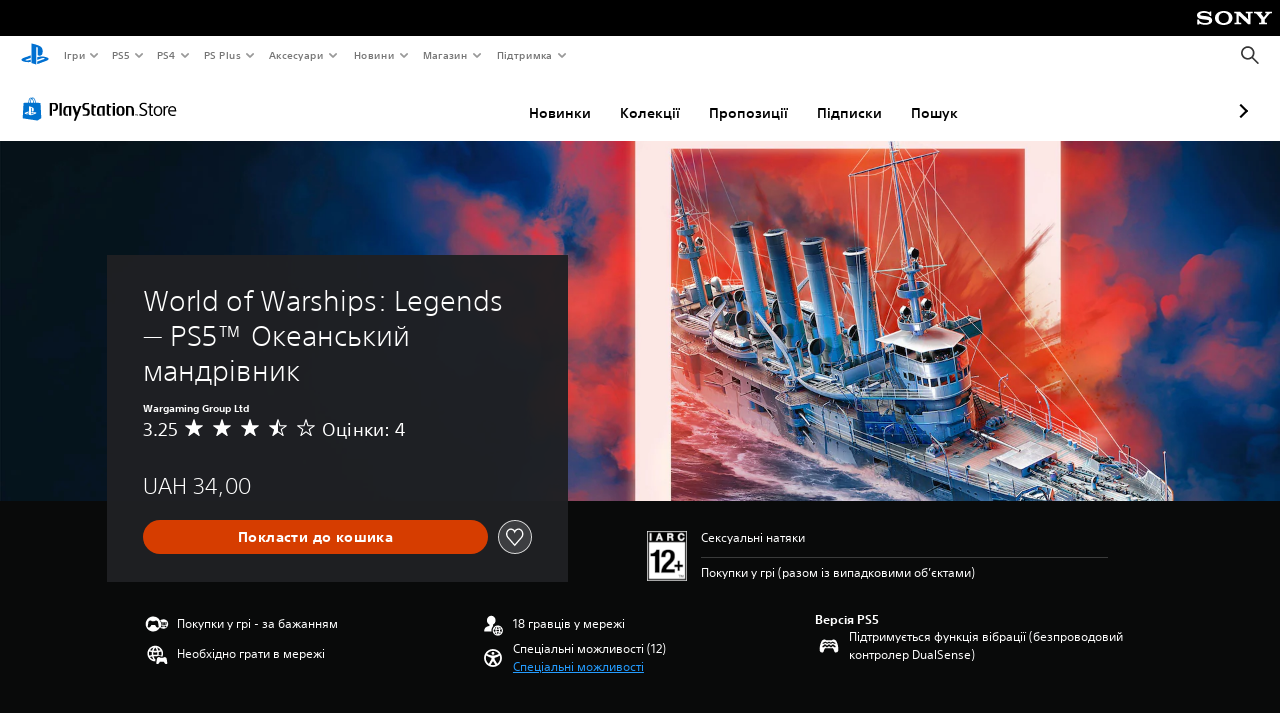

--- FILE ---
content_type: text/html; charset=utf-8
request_url: https://store.playstation.com/uk-ua/product/EP1566-PPSA02218_00-ESP0430000000000
body_size: 60024
content:
<!DOCTYPE html><html class="psw-root psw-rem-base" dir="ltr" lang="uk-ua"><head><meta name="wca-ssr-version" content="3.38.1-1.0" /><meta name="wca-locale" content="uk-UA" /><meta name="wca-theme" content="dark" /><script id="wca-config-overrides" type="application/json">
    {"feature":{"enableOneTrustScript":true,"enableBundling":true},"client":{"webCheckout":{"clientId":"2eb25762-877f-4140-b341-7c7e14c19f98"}}}</script>
  <link rel="preconnect" href="https://static.playstation.com" crossorigin />
    <link rel="dns-prefetch" href="https://static.playstation.com" />
    <link rel="preconnect" href="https://web.np.playstation.com/api/graphql/v1" />
    <link rel="dns-prefetch" href="https://web.np.playstation.com/api/graphql/v1" />
    <link rel="preconnect" href="https://image.api.playstation.com" crossorigin />
    <link rel="dns-prefetch" href="https://image.api.playstation.com" />
    
    <link rel="dns-prefetch" href="https://checkout.playstation.com" />
    
    
    <link rel="preconnect" href="https://cdn.cookielaw.org" crossorigin />
    <link rel="dns-prefetch" href="https://cdn.cookielaw.org" />

    <link rel="stylesheet" href="https://static.playstation.com/font-stack/v1/css/font-all-no-italic.css" />
    <link rel="stylesheet" href="https://static.playstation.com/base-styles/v0/psw-styles.css" />
    <script id="wca-config" type="application/json">
      {"env":"production","name":"@sie-private/web-commerce-anywhere","version":"3.38.1-1.0","gitBranch":"default-branch","gitSha":"24bb1e7a8b48bc7eb1fadfe2e23fd6c46a9e5713","psnAppVersion":"@sie-private/web-commerce-anywhere/3.38.1-1.0-24bb1e7a8b48bc7eb1fadfe2e23fd6c46a9e5713","isoenv":"psnnp/np","client":{"downloadHref":"https://library.playstation.com/recently-purchased","activateConsoleHref":"https://id.sonyentertainmentnetwork.com/id/management_ca/#/p/device_management","wishlistHref":"https://library.playstation.com/wishlist","webStore":{"origin":"https://store.playstation.com"},"cookieMonster":{"origin":"https://id.sonyentertainmentnetwork.com"},"productUrlSchema":"https://store.playstation.com/{locale}/product/{productId}","evidon":{"origin":"https://c.evidon.com"},"oneTrust":{"origin":"https://cdn.cookielaw.org"},"publicPath":"https://static.playstation.com/wca/v2/","manifest":{"src":{"core":{"js":["https://static.playstation.com/wca/v2/js/common.d9ef208fe1895fc702e3.js","https://static.playstation.com/wca/v2/js/ui-components.aac961be3474d7bb0f4d.js","https://static.playstation.com/wca/v2/js/main.c1fef32da341f2b6b0af.js","https://static.playstation.com/wca/v2/js/network.337266fc67495b7c257b.js","https://static.playstation.com/wca/v2/js/telemetry.6ec00fd5b9ec4ab72f9c.js","https://static.playstation.com/wca/v2/js/ui-framework.b63e4dd729e6360e79ce.js"],"css":[]},"addOns":{"js":["https://static.playstation.com/wca/v2/js/addOns.329b0b20c948f501210c.js"],"css":[]},"compatibilityNotices":{"js":["https://static.playstation.com/wca/v2/js/compatibilityNotices.4bad176cfd2848a2d681.js"],"css":[]},"contentRating":{"js":["https://static.playstation.com/wca/v2/js/contentRating.75650c0b94313f32fd06.js"],"css":[]},"ctaWithPrice":{},"footer":{"js":["https://static.playstation.com/wca/v2/js/footer.1743da32ab5a7c3c6139.js"],"css":[]},"friendsWhoPlay":{"js":["https://static.playstation.com/wca/v2/js/friendsWhoPlay.e8897ef5f4510737fc4e.js"],"css":[]},"gameBackgroundImage":{"js":["https://static.playstation.com/wca/v2/js/gameBackgroundImage.0e94ab9e2655d6d6dc0d.js"],"css":[]},"gameInfo":{"js":["https://static.playstation.com/wca/v2/js/gameInfo.069a7f4d6317e618f13e.js"],"css":[]},"gameOverview":{},"gameTitle":{"js":["https://static.playstation.com/wca/v2/js/gameTitle.5a104794d5281ef18414.js"],"css":[]},"legalText":{"js":["https://static.playstation.com/wca/v2/js/legalText.dfcacc708e696eb24e8d.js"],"css":[]},"upsell":{"js":["https://static.playstation.com/wca/v2/js/upsell.b6bbd1e97800364f9a38.js"],"css":[]},"accessibilityFeatures":{"js":["https://static.playstation.com/wca/v2/js/accessibilityFeatures.0d09b51209a6323f5657.js"],"css":[]},"mediaCarousel":{"js":["https://static.playstation.com/wca/v2/js/mediaCarousel.9b57948b2c02a0c26873.js"],"css":[]},"physicalProductMetadata":{"js":["https://static.playstation.com/wca/v2/js/physicalProductMetadata.7726a1be95f3a3d542f4.js"],"css":[]},"starRating":{"js":["https://static.playstation.com/wca/v2/js/starRating.00f55df96631007e37b9.js"],"css":[]},"tierDiscountBadge":{"js":["https://static.playstation.com/wca/v2/js/tierDiscountBadge.fb7a86fadc03605381b0.js"],"css":[]},"tierSelector":{"js":["https://static.playstation.com/wca/v2/js/tierSelector.7a9fb1014dcc5fe4a32e.js"],"css":[]},"tierSelectorFull":{"js":["https://static.playstation.com/wca/v2/js/tierSelectorFull.45c68dc1e41dff76f83c.js"],"css":[]}},"gensen":{"ar-ae":"https://static.playstation.com/wca/v2/gensen/ar-ae.7a47a09c.json","en-us":"https://static.playstation.com/wca/v2/gensen/en-us.b7eb197f.json","en-gb":"https://static.playstation.com/wca/v2/gensen/en-gb.11e880ea.json","bg-bg":"https://static.playstation.com/wca/v2/gensen/bg-bg.3f3762ee.json","cs-cz":"https://static.playstation.com/wca/v2/gensen/cs-cz.51dc4b11.json","da-dk":"https://static.playstation.com/wca/v2/gensen/da-dk.d284f326.json","de-de":"https://static.playstation.com/wca/v2/gensen/de-de.060eba4d.json","el-gr":"https://static.playstation.com/wca/v2/gensen/el-gr.c677e162.json","es-419":"https://static.playstation.com/wca/v2/gensen/es-419.0ddabf01.json","es-es":"https://static.playstation.com/wca/v2/gensen/es-es.23a479e4.json","fi-fi":"https://static.playstation.com/wca/v2/gensen/fi-fi.3d838c57.json","fr-ca":"https://static.playstation.com/wca/v2/gensen/fr-ca.bacd9c22.json","fr-fr":"https://static.playstation.com/wca/v2/gensen/fr-fr.50c5b0f0.json","he-il":"https://static.playstation.com/wca/v2/gensen/he-il.874e60f9.json","hr-hr":"https://static.playstation.com/wca/v2/gensen/hr-hr.867fccb0.json","hu-hu":"https://static.playstation.com/wca/v2/gensen/hu-hu.b26619ab.json","id-id":"https://static.playstation.com/wca/v2/gensen/id-id.8e1106e3.json","it-it":"https://static.playstation.com/wca/v2/gensen/it-it.46300acd.json","ja-jp":"https://static.playstation.com/wca/v2/gensen/ja-jp.1d2d9893.json","ko-kr":"https://static.playstation.com/wca/v2/gensen/ko-kr.23033b2b.json","nl-nl":"https://static.playstation.com/wca/v2/gensen/nl-nl.ef75e762.json","no-no":"https://static.playstation.com/wca/v2/gensen/no-no.b8149367.json","pl-pl":"https://static.playstation.com/wca/v2/gensen/pl-pl.e38a45ad.json","pt-br":"https://static.playstation.com/wca/v2/gensen/pt-br.259d7c1c.json","pt-pt":"https://static.playstation.com/wca/v2/gensen/pt-pt.e97edb5a.json","ro-ro":"https://static.playstation.com/wca/v2/gensen/ro-ro.1c8fa435.json","ru-ru":"https://static.playstation.com/wca/v2/gensen/ru-ru.058fb043.json","sk-sk":"https://static.playstation.com/wca/v2/gensen/sk-sk.f30b3446.json","sl-si":"https://static.playstation.com/wca/v2/gensen/sl-si.3477a66f.json","sr-rs":"https://static.playstation.com/wca/v2/gensen/sr-rs.059fe81c.json","sv-se":"https://static.playstation.com/wca/v2/gensen/sv-se.fcc973d1.json","th-th":"https://static.playstation.com/wca/v2/gensen/th-th.fbf42ee1.json","tr-tr":"https://static.playstation.com/wca/v2/gensen/tr-tr.b3176ac0.json","uk-ua":"https://static.playstation.com/wca/v2/gensen/uk-ua.c029e357.json","vi-vn":"https://static.playstation.com/wca/v2/gensen/vi-vn.6258b0e1.json","zh-hans":"https://static.playstation.com/wca/v2/gensen/zh-hans.a739e2f3.json","zh-hant":"https://static.playstation.com/wca/v2/gensen/zh-hant.cba414d8.json","zz-zz":"https://static.playstation.com/wca/v2/gensen/zz-zz.faa6b36f.json"}},"session":{"isSignedInCookie":"isSignedIn"},"webCheckout":{"name":"embeddedcart","clientId":"2dec2b13-57dc-4966-8294-6df0d627e109","origin":"https://checkout.playstation.com","loadTimeout":30000,"unifiedCartEnabled":false},"webCommerceAnywhere":{"origin":"https://web-commerce-anywhere.playstation.com"}},"staticAsset":{"iconOrigin":"https://static.playstation.com/icons/v0/","imageOrigin":"https://static.playstation.com/images/v0/","imageManagerOrigin":"https://image.api.playstation.com","fontsMain":"https://static.playstation.com/font-stack/v1/css/font-all-no-italic.css","stylesMain":"https://static.playstation.com/base-styles/v0/psw-styles.css"},"feature":{"queryWhitelist":true,"telemetryReporting":true,"enableUpsellCtas":true,"enableWishlistCta":true,"telemetrySamplingThreshold":10,"evidonNoticeEnabled":false,"enableEvidonScript":false,"oneTrustNoticeEnabled":true,"enableOneTrustScript":true,"enableBundling":false,"enableTierSelectorFull":false,"enableDynamicBenefitList":false},"service":{"gql":{"origin":"https://web.np.playstation.com/api/graphql/v1"},"sbahn":{"proxyUrl":null}}}
    </script>
    <script defer crossorigin src="https://static.playstation.com/wca/v2/js/common.d9ef208fe1895fc702e3.js" type="application/javascript"></script><script defer crossorigin src="https://static.playstation.com/wca/v2/js/ui-components.aac961be3474d7bb0f4d.js" type="application/javascript"></script><script defer crossorigin src="https://static.playstation.com/wca/v2/js/main.c1fef32da341f2b6b0af.js" type="application/javascript"></script><script defer crossorigin src="https://static.playstation.com/wca/v2/js/network.337266fc67495b7c257b.js" type="application/javascript"></script><script defer crossorigin src="https://static.playstation.com/wca/v2/js/telemetry.6ec00fd5b9ec4ab72f9c.js" type="application/javascript"></script><script defer crossorigin src="https://static.playstation.com/wca/v2/js/ui-framework.b63e4dd729e6360e79ce.js" type="application/javascript"></script><meta name="description" content="Такого ви ще не бачили — унікальний комплект із ексклюзивним крейсером Milwaukee та іншим цінним вмістом Придбайте його й вирушайте підкорювати океани  Склад набору американський преміум крейсер II рівня Milwaukee; 7 дней преміум акаунту; 1 500 000 кредитів.  Якщо ви вже маєте Milwaukee в Порту, то отримаєте компенсацію у вигляді 1 500 000 кредитів.  Зверніть увагу  Частина вмісту, як-от бустери, досвід командира, камуфляжі тощо, стає видимою лише після досягнення певного рівня акаунту в грі. Деякий контент, як-от кораблі, постійні камуфляжі, контейнери, прапори, а також символи й фони нашивок, можна використовувати виключно на платформі придбання.  Це доповнення можна придбати лише один раз. " /><script id="mfe-jsonld-tags" type="application/ld+json">{"@context":"http://schema.org","@type":"Product","name":"World of Warships: Legends — PS5™ Океанський мандрівник","category":"Персонаж","description":"Такого ви ще не бачили — унікальний комплект із ексклюзивним крейсером Milwaukee та іншим цінним вмістом Придбайте його й вирушайте підкорювати океани  Склад набору американський преміум крейсер II рівня Milwaukee; 7 дней преміум акаунту; 1 500 000 кредитів.  Якщо ви вже маєте Milwaukee в Порту, то отримаєте компенсацію у вигляді 1 500 000 кредитів.  Зверніть увагу  Частина вмісту, як-от бустери, досвід командира, камуфляжі тощо, стає видимою лише після досягнення певного рівня акаунту в грі. Деякий контент, як-от кораблі, постійні камуфляжі, контейнери, прапори, а також символи й фони нашивок, можна використовувати виключно на платформі придбання.  Це доповнення можна придбати лише один раз. ","sku":"EP1566-PPSA02218_00-ESP0430000000000","image":"https://image.api.playstation.com/vulcan/ap/rnd/202308/1708/3711585677bb6e661da3374e909aec54f1a5e9dab5d8963d.png","offers":{"@type":"Offer","price":34,"priceCurrency":"UAH"}}</script><link href="/static/lib/shared-nav/3.4.1/shared-nav.css" rel="stylesheet"/><meta charSet="utf-8"/><meta content="width=device-width, initial-scale=1.0" name="viewport"/><script type="text/javascript"></script><title>World of Warships: Legends — PS5™ Океанський мандрівник</title><meta content="app-id=410896080, app-argument=" name="apple-itunes-app"/><meta content="app-id=com.scee.psxandroid" name="google-play-app"/><meta name="next-head-count" content="6"/><link rel="preload" href="/_next/static/css/d53c2f74c839deb5e101.css" as="style"/><link rel="stylesheet" href="/_next/static/css/d53c2f74c839deb5e101.css" data-n-g=""/><noscript data-n-css=""></noscript><link rel="preload" href="/_next/static/chunks/main-ca7b80acc7bbec78ba05.js" as="script"/><link rel="preload" href="/_next/static/chunks/webpack-245f049e565ebf942e09.js" as="script"/><link rel="preload" href="/_next/static/chunks/framework.68b3175f3d0df8a5618e.js" as="script"/><link rel="preload" href="/_next/static/chunks/cfb6898d.45dbb78aa0e140ed05e2.js" as="script"/><link rel="preload" href="/_next/static/chunks/3c8b77c8.aa7b1b6f91e19c32fa63.js" as="script"/><link rel="preload" href="/_next/static/chunks/dc7bb264.9d6fe42efd25d4b8badd.js" as="script"/><link rel="preload" href="/_next/static/chunks/commons.01b0f1b471b5280051e6.js" as="script"/><link rel="preload" href="/_next/static/chunks/4c41f019eb924e60be110f6eafddb5eb4b6f0fc1.31039f515549f1abfb5c.js" as="script"/><link rel="preload" href="/_next/static/chunks/43de67f13305869fa317531a132748d128d21601.6ee21650d4b379c4a751.js" as="script"/><link rel="preload" href="/_next/static/chunks/pages/_app-5bcc0cc102616793df9e.js" as="script"/><link rel="preload" href="/_next/static/chunks/68f504b0.bf05deb9e1510cd19b4f.js" as="script"/><link rel="preload" href="/_next/static/chunks/66b2f55f471b2e3962a62a30b80d0986d332d7c0.8a9fa9a6947d6cf3bbf4.js" as="script"/><link rel="preload" href="/_next/static/chunks/28e79940fb9c60f1935980fe51b27102b8632357.bfac4e5ecce381860a99.js" as="script"/><link rel="preload" href="/_next/static/chunks/89fc41169380d395ae9e70f4f509b5621dc4b869.c2b87de1dc9516a4b5d4.js" as="script"/><link rel="preload" href="/_next/static/chunks/pages/%5Blocale%5D/product/%5BproductId%5D-3fc99222f276157b22d2.js" as="script"/></head><div><header id="shared-nav-root">
  <!-- psn shared navigation -->
  <!-- version=3.4.1 -->
  <!-- build=unknown -->
  <!-- date=2025-12-12T22:10:55.257Z -->
  <div id="shared-nav-container" class="shared-nav-container--minimized">
    <section id="shared-nav" class="shared-nav--ssr">

      <nav class="shared-nav shared-nav--menu-closed" data-jetstream-ssr-nav-container="true">
        <span class="shared-nav__ps-logo-container"><a class="shared-nav-ps-logo-link dtm-no-track" href="https://www.playstation.com/uk-ua" aria-label="Головний екран PlayStation">
        
    <svg aria-hidden="true" focusable="false" class="shared-nav-ps-logo" width="50px" height="50px" version="1.1" xmlns="http://www.w3.org/2000/svg" xmlns:xlink="http://www.w3.org/1999/xlink" viewBox="0 0 50 50">
      <g>
        <g>
          <path d="M5.8,32.1C4.3,33.1,4.8,35,8,35.9c3.3,1.1,6.9,1.4,10.4,0.8c0.2,0,0.4-0.1,0.5-0.1v-3.4l-3.4,1.1
       c-1.3,0.4-2.6,0.5-3.9,0.2c-1-0.3-0.8-0.9,0.4-1.4l6.9-2.4V27l-9.6,3.3C8.1,30.7,6.9,31.3,5.8,32.1z M29,17.1v9.7
       c4.1,2,7.3,0,7.3-5.2c0-5.3-1.9-7.7-7.4-9.6C26,11,23,10.1,20,9.5v28.9l7,2.1V16.2c0-1.1,0-1.9,0.8-1.6C28.9,14.9,29,16,29,17.1z
        M42,29.8c-2.9-1-6-1.4-9-1.1c-1.6,0.1-3.1,0.5-4.5,1l-0.3,0.1v3.9l6.5-2.4c1.3-0.4,2.6-0.5,3.9-0.2c1,0.3,0.8,0.9-0.4,1.4
       l-10,3.7V40L42,34.9c1-0.4,1.9-0.9,2.7-1.7C45.4,32.2,45.1,30.8,42,29.8z" fill="#0070d1"></path>
        </g>
      </g>
    </svg>
  
      </a></span>
        <div class="shared-nav__primary-parent">
          <ul class="shared-nav__primary shared-nav-list">
            <li class="shared-nav__primary-item"><button class="shared-nav__primary-button shared-nav-button shared-nav-icon shared-nav-icon--chevron-after dtm-no-track shared-nav-mobile-icon shared-nav-icon--gaming" id="menu-button-primary--msg-games">Ігри</button>
              <div class="shared-nav__secondary-parent shared-nav__secondary-parent--msg_games">
                <div class="shared-nav__secondary-container">
                  <div id="shared-nav__secondary-header--msg-games" class="shared-nav__secondary-header">
                    <button class="shared-nav__secondary-header-toggle shared-nav-button shared-nav-icon shared-nav-icon--hamburger">
                      Ігри
                    </button>
                  </div>
                  <ul class="shared-nav__secondary shared-nav-list">
                    <li class="shared-nav__secondary-item"><a id="link-secondary--msg-games-msg-ps5" class="shared-nav__secondary-anchor shared-nav-anchor dtm-no-track shared-nav-link-icon shared-nav-link-icon--ps5games" href="https://www.playstation.com/uk-ua/ps5/games/?smcid=other%3Auk-ua%3Ablank%3Aprimary%20nav%3Amsg-games%3Aps5">
                        <span class="shared-nav-icon-text">PS5</span>
                      </a></li>
                    <li class="shared-nav__secondary-item"><a id="link-secondary--msg-games-msg-ps4" class="shared-nav__secondary-anchor shared-nav-anchor dtm-no-track shared-nav-link-icon shared-nav-link-icon--ps4progames" href="https://www.playstation.com/uk-ua/ps4/ps4-games/?smcid=other%3Auk-ua%3Ablank%3Aprimary%20nav%3Amsg-games%3Aps4">
                        <span class="shared-nav-icon-text">PS4</span>
                      </a></li>
                    <li class="shared-nav__secondary-item"><a id="link-secondary--msg-games-msg-ps-vr2" class="shared-nav__secondary-anchor shared-nav-anchor dtm-no-track shared-nav-link-icon shared-nav-link-icon--psvr2" href="https://www.playstation.com/uk-ua/ps-vr2/games/?smcid=other%3Auk-ua%3Ablank%3Aprimary%20nav%3Amsg-games%3Aps-vr2">
                        <span class="shared-nav-icon-text">PS VR2</span>
                      </a></li>
                    <li class="shared-nav__secondary-item"><a id="link-secondary--msg-games-msg-pc" class="shared-nav__secondary-anchor shared-nav-anchor dtm-no-track shared-nav-link-icon shared-nav-link-icon--pc" href="https://www.playstation.com/uk-ua/games/pc-games/?smcid=other%3Auk-ua%3Ablank%3Aprimary%20nav%3Amsg-games%3A">
                        <span class="shared-nav-icon-text">ПК</span>
                      </a></li>
                    <li class="shared-nav__secondary-item"><a id="link-secondary--msg-games-msg-ps-plus" class="shared-nav__secondary-anchor shared-nav-anchor dtm-no-track shared-nav-link-icon shared-nav-link-icon--psplusgames" href="https://www.playstation.com/uk-ua/ps-plus/games/?smcid=other%3Auk-ua%3Ablank%3Aprimary%20nav%3Amsg-games%3Aps-plus">
                        <span class="shared-nav-icon-text">PS Plus</span>
                      </a></li>
                  </ul>
                </div>
              </div>
            </li>
            <li class="shared-nav__primary-item"><button class="shared-nav__primary-button shared-nav-button shared-nav-icon shared-nav-icon--chevron-after dtm-no-track shared-nav-mobile-icon shared-nav-icon--ps5" id="menu-button-primary--msg-ps5">PS5</button>
              <div class="shared-nav__secondary-parent shared-nav__secondary-parent--msg_ps5">
                <div class="shared-nav__secondary-container">
                  <div id="shared-nav__secondary-header--msg-ps5" class="shared-nav__secondary-header">
                    <button class="shared-nav__secondary-header-toggle shared-nav-button shared-nav-icon shared-nav-icon--hamburger">
                      PS5
                    </button>
                  </div>
                  <ul class="shared-nav__secondary shared-nav-list">
                    <li class="shared-nav__secondary-item"><a id="link-secondary--msg-ps5-msg-console" class="shared-nav__secondary-anchor shared-nav-anchor dtm-no-track shared-nav-link-icon shared-nav-link-icon--ps5" href="https://www.playstation.com/uk-ua/ps5/?smcid=other%3Auk-ua%3Ablank%3Aprimary%20nav%3Amsg-ps5%3A">
                        <span class="shared-nav-icon-text">Консоль</span>
                      </a></li>
                    <li class="shared-nav__secondary-item"><a id="link-secondary--msg-ps5-msg-games" class="shared-nav__secondary-anchor shared-nav-anchor dtm-no-track shared-nav-link-icon shared-nav-link-icon--games" href="https://www.playstation.com/uk-ua/ps5/games/?smcid=other%3Auk-ua%3Ablank%3Aprimary%20nav%3Amsg-ps5%3A">
                        <span class="shared-nav-icon-text">Ігри</span>
                      </a></li>
                    <li class="shared-nav__secondary-item"><a id="link-secondary--msg-ps5-msg-controllers" class="shared-nav__secondary-anchor shared-nav-anchor dtm-no-track shared-nav-link-icon shared-nav-link-icon--dualSense" href="https://www.playstation.com/uk-ua/accessories/#controllers/?smcid=other%3Auk-ua%3Ablank%3Aprimary%20nav%3Amsg-ps5%3A">
                        <span class="shared-nav-icon-text">Контролери</span>
                      </a></li>
                    <li class="shared-nav__secondary-item"><a id="link-secondary--msg-ps5-msg-ps-vr2" class="shared-nav__secondary-anchor shared-nav-anchor dtm-no-track shared-nav-link-icon shared-nav-link-icon--psvr2" href="https://www.playstation.com/uk-ua/ps-vr2/?smcid=other%3Auk-ua%3Ablank%3Aprimary%20nav%3Amsg-ps5%3Aps-vr2">
                        <span class="shared-nav-icon-text">PS VR2</span>
                      </a></li>
                    <li class="shared-nav__secondary-item"><a id="link-secondary--msg-ps5-msg-accessories-audio" class="shared-nav__secondary-anchor shared-nav-anchor dtm-no-track shared-nav-link-icon shared-nav-link-icon--pulse" href="https://www.playstation.com/uk-ua/accessories/#headsets/?smcid=other%3Auk-ua%3Ablank%3Aprimary%20nav%3Amsg-ps5%3A">
                        <span class="shared-nav-icon-text">Аудіо</span>
                      </a></li>
                  </ul>
                </div>
              </div>
            </li>
            <li class="shared-nav__primary-item"><button class="shared-nav__primary-button shared-nav-button shared-nav-icon shared-nav-icon--chevron-after dtm-no-track shared-nav-mobile-icon shared-nav-icon--ps4" id="menu-button-primary--msg-ps4">PS4</button>
              <div class="shared-nav__secondary-parent shared-nav__secondary-parent--msg_ps4">
                <div class="shared-nav__secondary-container">
                  <div id="shared-nav__secondary-header--msg-ps4" class="shared-nav__secondary-header">
                    <button class="shared-nav__secondary-header-toggle shared-nav-button shared-nav-icon shared-nav-icon--hamburger">
                      PS4
                    </button>
                  </div>
                  <ul class="shared-nav__secondary shared-nav-list">
                    <li class="shared-nav__secondary-item"><a id="link-secondary--msg-ps4-msg-console" class="shared-nav__secondary-anchor shared-nav-anchor dtm-no-track shared-nav-link-icon shared-nav-link-icon--ps4pro" href="https://www.playstation.com/uk-ua/ps4/?smcid=other%3Auk-ua%3Ablank%3Aprimary%20nav%3Amsg-ps4%3A">
                        <span class="shared-nav-icon-text">Консоль</span>
                      </a></li>
                    <li class="shared-nav__secondary-item"><a id="link-secondary--msg-ps4-msg-games" class="shared-nav__secondary-anchor shared-nav-anchor dtm-no-track shared-nav-link-icon shared-nav-link-icon--games" href="https://www.playstation.com/uk-ua/ps4/ps4-games/?smcid=other%3Auk-ua%3Ablank%3Aprimary%20nav%3Amsg-ps4%3A">
                        <span class="shared-nav-icon-text">Ігри</span>
                      </a></li>
                    <li class="shared-nav__secondary-item"><a id="link-secondary--msg-ps4-msg-controllers" class="shared-nav__secondary-anchor shared-nav-anchor dtm-no-track shared-nav-link-icon shared-nav-link-icon--dualShock" href="https://www.playstation.com/uk-ua/accessories/dualshock-4-wireless-controller/?smcid=other%3Auk-ua%3Ablank%3Aprimary%20nav%3Amsg-ps4%3A">
                        <span class="shared-nav-icon-text">Контролери</span>
                      </a></li>
                    <li class="shared-nav__secondary-item"><a id="link-secondary--msg-ps4-msg-headsets" class="shared-nav__secondary-anchor shared-nav-anchor dtm-no-track shared-nav-link-icon shared-nav-link-icon--pulse" href="https://www.playstation.com/uk-ua/accessories/pulse-3d-wireless-headset/?smcid=other%3Auk-ua%3Ablank%3Aprimary%20nav%3Amsg-ps4%3A">
                        <span class="shared-nav-icon-text">Гарнітури</span>
                      </a></li>
                  </ul>
                </div>
              </div>
            </li>
            <li class="shared-nav__primary-item"><button class="shared-nav__primary-button shared-nav-button shared-nav-icon shared-nav-icon--chevron-after dtm-no-track shared-nav-mobile-icon shared-nav-icon--psplus" id="menu-button-primary--msg-ps-plus">PS Plus</button>
              <div class="shared-nav__secondary-parent shared-nav__secondary-parent--msg_ps_plus">
                <div class="shared-nav__secondary-container">
                  <div id="shared-nav__secondary-header--msg-ps-plus" class="shared-nav__secondary-header">
                    <button class="shared-nav__secondary-header-toggle shared-nav-button shared-nav-icon shared-nav-icon--hamburger">
                      PS Plus
                    </button>
                  </div>
                  <ul class="shared-nav__secondary shared-nav-list">
                    <li class="shared-nav__secondary-item"><a id="link-secondary--msg-ps-plus-msg-subscribe" class="shared-nav__secondary-anchor shared-nav-anchor dtm-no-track shared-nav-link-icon shared-nav-link-icon--psplus" href="https://www.playstation.com/uk-ua/ps-plus/?smcid=other%3Auk-ua%3Ablank%3Aprimary%20nav%3Amsg-ps-plus%3A">
                        <span class="shared-nav-icon-text">Підписатися</span>
                      </a></li>
                    <li class="shared-nav__secondary-item"><a id="link-secondary--msg-ps-plus-msg-whats-new" class="shared-nav__secondary-anchor shared-nav-anchor dtm-no-track shared-nav-link-icon shared-nav-link-icon--events" href="https://www.playstation.com/uk-ua/ps-plus/whats-new/?smcid=other%3Auk-ua%3Ablank%3Aprimary%20nav%3Amsg-ps-plus%3A">
                        <span class="shared-nav-icon-text">Що нового</span>
                      </a></li>
                    <li class="shared-nav__secondary-item"><a id="link-secondary--msg-ps-plus-msg-all-games" class="shared-nav__secondary-anchor shared-nav-anchor dtm-no-track shared-nav-link-icon shared-nav-link-icon--games" href="https://www.playstation.com/uk-ua/ps-plus/games/?smcid=other%3Auk-ua%3Ablank%3Aprimary%20nav%3Amsg-ps-plus%3A">
                        <span class="shared-nav-icon-text">Усі ігри</span>
                      </a></li>
                  </ul>
                </div>
              </div>
            </li>
            <li class="shared-nav__primary-item"><button class="shared-nav__primary-button shared-nav-button shared-nav-icon shared-nav-icon--chevron-after dtm-no-track shared-nav-mobile-icon shared-nav-icon--allAccesories" id="menu-button-primary--msg-accessories">Аксесуари</button>
              <div class="shared-nav__secondary-parent shared-nav__secondary-parent--msg_accessories">
                <div class="shared-nav__secondary-container">
                  <div id="shared-nav__secondary-header--msg-accessories" class="shared-nav__secondary-header">
                    <button class="shared-nav__secondary-header-toggle shared-nav-button shared-nav-icon shared-nav-icon--hamburger">
                      Аксесуари
                    </button>
                  </div>
                  <ul class="shared-nav__secondary shared-nav-list">
                    <li class="shared-nav__secondary-item"><a id="link-secondary--msg-accessories-msg-ps5-controllers" class="shared-nav__secondary-anchor shared-nav-anchor dtm-no-track shared-nav-link-icon shared-nav-link-icon--dualSense" href="https://www.playstation.com/uk-ua/accessories/#controllers/?smcid=other%3Auk-ua%3Ablank%3Aprimary%20nav%3Amsg-accessories%3Aps5">
                        <span class="shared-nav-icon-text">Контролери PS5</span>
                      </a></li>
                    <li class="shared-nav__secondary-item"><a id="link-secondary--msg-accessories-msg-psportal" class="shared-nav__secondary-anchor shared-nav-anchor dtm-no-track shared-nav-link-icon shared-nav-link-icon--psportal" href="https://www.playstation.com/uk-ua/accessories/playstation-portal-remote-player/?smcid=other%3Auk-ua%3Ablank%3Aprimary%20nav%3Amsg-accessories%3Aplaystation-portal">
                        <span class="shared-nav-icon-text">Дистанційний плеєр PlayStation Portal</span>
                      </a></li>
                    <li class="shared-nav__secondary-item"><a id="link-secondary--msg-accessories-msg-ps-vr2" class="shared-nav__secondary-anchor shared-nav-anchor dtm-no-track shared-nav-link-icon shared-nav-link-icon--psvr2" href="https://www.playstation.com/uk-ua/ps-vr2/?smcid=other%3Auk-ua%3Ablank%3Aprimary%20nav%3Amsg-accessories%3Aps-vr2">
                        <span class="shared-nav-icon-text">PS VR2</span>
                      </a></li>
                    <li class="shared-nav__secondary-item"><a id="link-secondary--msg-accessories-msg-accessories-audio" class="shared-nav__secondary-anchor shared-nav-anchor dtm-no-track shared-nav-link-icon shared-nav-link-icon--pulse" href="https://www.playstation.com/uk-ua/accessories/#headsets/?smcid=other%3Auk-ua%3Ablank%3Aprimary%20nav%3Amsg-accessories%3A">
                        <span class="shared-nav-icon-text">Аудіо</span>
                      </a></li>
                    <li class="shared-nav__secondary-item"><a id="link-secondary--msg-accessories-msg-all-accessories" class="shared-nav__secondary-anchor shared-nav-anchor dtm-no-track shared-nav-link-icon shared-nav-link-icon--allAccessories" href="https://www.playstation.com/uk-ua/accessories/?smcid=other%3Auk-ua%3Ablank%3Aprimary%20nav%3Amsg-accessories%3A">
                        <span class="shared-nav-icon-text">Усі аксесуари</span>
                      </a></li>
                  </ul>
                </div>
              </div>
            </li>
            <li class="shared-nav__primary-item"><button class="shared-nav__primary-button shared-nav-button shared-nav-icon shared-nav-icon--chevron-after dtm-no-track shared-nav-mobile-icon shared-nav-icon--news" id="menu-button-primary--msg-news">Новини</button>
              <div class="shared-nav__secondary-parent shared-nav__secondary-parent--msg_news">
                <div class="shared-nav__secondary-container">
                  <div id="shared-nav__secondary-header--msg-news" class="shared-nav__secondary-header">
                    <button class="shared-nav__secondary-header-toggle shared-nav-button shared-nav-icon shared-nav-icon--hamburger">
                      Новини
                    </button>
                  </div>
                  <ul class="shared-nav__secondary shared-nav-list">
                    <li class="shared-nav__secondary-item"><a id="link-secondary--msg-news-msg-ps-blog" class="shared-nav__secondary-anchor shared-nav-anchor dtm-no-track shared-nav-link-icon shared-nav-link-icon--psblog" href="https://blog.eu.playstation.com/?smcid=other%3Auk-ua%3Ablank%3Aprimary%20nav%3Amsg-news%3Aps-blog">
                        <span class="shared-nav-icon-text">PS Blog</span>
                      </a></li>
                    <li class="shared-nav__secondary-item"><a id="link-secondary--msg-news-msg-month-ps" class="shared-nav__secondary-anchor shared-nav-anchor dtm-no-track shared-nav-link-icon shared-nav-link-icon--events" href="https://www.playstation.com/uk-ua/editorial/this-month-on-playstation/?smcid=other%3Auk-ua%3Ablank%3Aprimary%20nav%3Amsg-news%3Aplaystation">
                        <span class="shared-nav-icon-text">Цього місяця на PlayStation</span>
                      </a></li>
                  </ul>
                </div>
              </div>
            </li>
            <li class="shared-nav__primary-item"><button class="shared-nav__primary-button shared-nav-button shared-nav-icon shared-nav-icon--chevron-after dtm-no-track shared-nav-mobile-icon shared-nav-icon--store" id="menu-button-primary--msg-store">Магазин</button>
              <div class="shared-nav__secondary-parent shared-nav__secondary-parent--msg_store">
                <div class="shared-nav__secondary-container">
                  <div id="shared-nav__secondary-header--msg-store" class="shared-nav__secondary-header">
                    <button class="shared-nav__secondary-header-toggle shared-nav-button shared-nav-icon shared-nav-icon--hamburger">
                      Магазин
                    </button>
                  </div>
                  <ul class="shared-nav__secondary shared-nav-list">
                    <li class="shared-nav__secondary-item"><a id="link-secondary--msg-store-msg-buy-games" class="shared-nav__secondary-anchor shared-nav-anchor dtm-no-track shared-nav-link-icon shared-nav-link-icon--psstore" href="https://store.playstation.com/uk-ua?smcid=other%3Auk-ua%3Ablank%3Aprimary%20nav%3Amsg-store%3A">
                        <span class="shared-nav-icon-text">Купити ігри</span>
                      </a></li>
                    <li class="shared-nav__secondary-item"><a id="link-secondary--msg-store-msg-subscribe-ps-plus" class="shared-nav__secondary-anchor shared-nav-anchor dtm-no-track shared-nav-link-icon shared-nav-link-icon--psplus" href="https://www.playstation.com/uk-ua/ps-plus/?smcid=other%3Auk-ua%3Ablank%3Aprimary%20nav%3Amsg-store%3Aps-plus">
                        <span class="shared-nav-icon-text">Підписатися на PS Plus</span>
                      </a></li>
                  </ul>
                </div>
              </div>
            </li>
            <li class="shared-nav__primary-item"><button class="shared-nav__primary-button shared-nav-button shared-nav-icon shared-nav-icon--chevron-after dtm-no-track shared-nav-mobile-icon shared-nav-icon--help" id="menu-button-primary--msg-support">Підтримка</button>
              <div class="shared-nav__secondary-parent shared-nav__secondary-parent--msg_support">
                <div class="shared-nav__secondary-container">
                  <div id="shared-nav__secondary-header--msg-support" class="shared-nav__secondary-header">
                    <button class="shared-nav__secondary-header-toggle shared-nav-button shared-nav-icon shared-nav-icon--hamburger">
                      Підтримка
                    </button>
                  </div>
                  <ul class="shared-nav__secondary shared-nav-list">
                    <li class="shared-nav__secondary-item"><a id="link-secondary--msg-support-msg-support" class="shared-nav__secondary-anchor shared-nav-anchor dtm-no-track shared-nav-link-icon shared-nav-link-icon--helpandsupport" href="https://www.playstation.com/uk-ua/support/?smcid=other%3Auk-ua%3Ablank%3Aprimary%20nav%3Amsg-support%3A">
                        <span class="shared-nav-icon-text">Підтримка</span>
                      </a></li>
                    <li class="shared-nav__secondary-item"><a id="link-secondary--msg-support-msg-psn-status" class="shared-nav__secondary-anchor shared-nav-anchor dtm-no-track shared-nav-link-icon shared-nav-link-icon--psnstatus" href="https://status.playstation.com/?smcid=other%3Auk-ua%3Ablank%3Aprimary%20nav%3Amsg-support%3A">
                        <span class="shared-nav-icon-text">Статус служб</span>
                      </a></li>
                  </ul>
                </div>
              </div>
            </li>
          </ul>
        </div>
      </nav>
      <div id="sb-social-toolbar-root"></div><span class="shared-nav__ctas-container" id="sharedNavCtas">

      <button class="shared-nav-icon shared-nav-icon--hamburger shared-nav-hamburger dtm-no-track" aria-label="Відкрити меню" aria-haspopup="true" aria-expanded="false">
      </button>    
    
        
      <span class="shared-nav-search-container">
        <button class="shared-nav-icon shared-nav-icon--search shared-nav-search dtm-no-track" data-qa="shared-nav-search-button">
          <span class="shared-nav-search__label">Пошук</span>
      <svg aria-hidden="true" focusable="false" width="50px" height="50px" version="1.1" xmlns="http://www.w3.org/2000/svg" xmlns:xlink="http://www.w3.org/1999/xlink" viewBox="0 0 50 50">
        <g>
          <path d="M8,20.913 C8,14.344 13.344,9 19.913,9 C26.482,9 31.827,14.344 31.827,20.913 C31.827,27.482 26.482,32.827 19.913,32.827 C13.344,32.827 8,27.482 8,20.913 M45.112,43.585 L32.346,30.82 C34.518,28.099 35.827,24.658 35.827,20.913 C35.827,12.139 28.688,5 19.913,5 C11.139,5 4,12.139 4,20.913 C4,29.688 11.139,36.827 19.913,36.827 C23.503,36.827 26.808,35.618 29.474,33.604 L42.284,46.413 C42.674,46.804 43.186,46.999 43.698,46.999 C44.209,46.999 44.721,46.804 45.112,46.413 C45.502,46.023 45.698,45.511 45.698,44.999 C45.698,44.488 45.502,43.976 45.112,43.585"></path>
        </g>
      </svg>
      </button>
      </span>

      </span>
    </section>
  </div>
</header></div><div id="__next"><section id="jetstream-tertiary-nav"><div class="tertiary-container psw-light-theme"><div class="tertiary-container-inner"><span class="tertiary-logo"><a aria-label="" class="" data-qa="" href="/uk-ua/pages/latest"><span data-qa="" class="psw-icon psw-icon--ps-store-flat psw-icon psw-icon-l psw-icon--ps-store-flat psw-c-accent-1"><div class="psw-hide" data-original-icon-id="ps-icon:ps-store-flat"><svg xmlns="http://www.w3.org/2000/svg"><symbol id="ps-icon:ps-store-flat:23" viewbox="0 0 64 64"><path fill-rule="evenodd" d="M40.579 40.486c-.466.578-1.594.996-1.594.996l-8.389 3.014v-2.224l6.174-2.199c.7-.257.805-.61.24-.795-.575-.188-1.598-.133-2.305.12l-4.109 1.45v-2.313l.236-.08s1.19-.42 2.861-.601c1.67-.184 3.72.023 5.329.63 1.811.576 2.014 1.416 1.557 2.002zM29.865 30.52v14.234l-3.844-1.218V26.558c1.636.301 4.013 1.023 5.295 1.449 3.249 1.118 4.353 2.51 4.353 5.634 0 3.054-1.883 4.214-4.276 3.055v-5.685c0-.663-.123-1.281-.749-1.456-.48-.154-.779.292-.779.964zm-.343-19.877c.31-.032.612.015.912.138-1.733 2.363-2.232 6.531-2.374 8.862-.713.001-1.4.004-2.06.006.258-5.552 1.508-8.8 3.522-9.006zm-4.245 28.41l-3.96 1.419c-.7.25-.805.605-.24.789.575.194 1.595.14 2.297-.118l1.903-.686v1.995c-.122.021-.258.041-.383.063-1.898.315-3.92.185-5.917-.475-1.858-.52-2.17-1.614-1.321-2.245.783-.58 2.115-1.013 2.115-1.013l5.506-1.963v2.234zm6.268-27.471c1.655 1.714 2.778 5.254 3.256 8.06-1.4-.002-2.927-.002-4.577-.002h-.784c.158-2.567.708-6.211 2.105-8.058zm2.033-1.173c.643-.004 1.24.304 1.82.937 1.754 1.914 2.661 6.003 3 8.298l-2.194-.001c-.494-3.057-1.723-6.955-3.622-8.982.303-.158.634-.25.996-.252zm15.467 10.096c-.009-.173-.167-.31-.36-.307l-3.672-.529a.68.68 0 00-.105-.014c-.737 0-2.481-.005-5.11-.008-.311-2.393-1.22-6.38-2.934-8.696-.954-1.29-2.063-1.94-3.294-1.933a3.496 3.496 0 00-2.119.717c-.662-.389-1.353-.547-2.068-.475-3.46.352-4.541 5.442-4.767 10.397a592.65 592.65 0 00-9.105.111c-.221.004-.399.161-.411.361-.084 1.39-.406 6.844-.859 15.226-.48 8.864-.754 13.7-.82 14.978-.011.184.132.343.332.372l14.62 2.217 14.452 2.19a.468.468 0 00.329-.073v.002l7.141-4.565a.63.63 0 00.285-.548l-1.535-29.423z"/></symbol></svg></div><svg aria-hidden="true" focusable="false"><title></title><use href="#ps-icon:ps-store-flat:23"></use></svg></span><span data-qa="" class="psw-brand-text psw-brand-text--playstation-store ps-store-text psw-icon"><div class="psw-hide" data-original-icon-id="ps-brand-text:playstation-store"><svg>
  <symbol id="ps-brand-text:playstation-store:24" viewBox="0 0 202 29">
    <path fill-rule="evenodd" d="M9.35.953c2.901 0 4.775 2.47 4.775 6.29 0 1.97-.535 3.611-1.546 4.748-.857.963-2.034 1.516-3.229 1.516H5.938a.062.062 0 01-.062-.063v-2.069c0-.031.028-.06.062-.06h2.373c1.442 0 2.236-1.451 2.236-4.087 0-2.638-.794-4.088-2.234-4.088l-3.95.006c-.013 0-.024.017-.024.03L4.336 20.96c0 .031-.027.06-.059.06H.82c-.034 0-.063-.029-.063-.06V1.01c0-.034.03-.061.063-.061l8.53.004zM19.77.948c.034 0 .06.028.06.062v19.95a.063.063 0 01-.06.061h-3.456a.062.062 0 01-.06-.06V1.01c0-.035.027-.063.06-.063h3.456zm15.09 4.854v.095l.002 15.063a.064.064 0 01-.06.061h-3.456a.064.064 0 01-.063-.06l.004-13c0-.016-.01-.03-.023-.03H28.63c-.7 0-1.488.117-1.984 1.006-.453.806-.662 2.214-.66 4.427v3.325c0 1.895.742 2.131 1.3 2.142l2.4-.004c.035 0 .061.027.061.064v2.07a.062.062 0 01-.062.06h-3.357c-2.272 0-3.92-1.924-3.92-4.575v-3.08c0-3.56.705-7.624 6.222-7.624h6.17a.06.06 0 01.061.06zm24.88 3.501c1.477.112 2.547.605 3.277 1.506.847 1.047 1.276 2.512 1.276 4.347 0 5.105-3.144 5.865-5.018 5.865h-6.077a.063.063 0 01-.06-.06v-2.07c0-.033.028-.064.06-.064H58.09c2.356 0 2.624-1.998 2.624-3.099v-.497c0-1.757-.798-2.909-2.087-3.007l-1.7-.128c-2.725-.206-4.557-2.349-4.557-5.33v-.158C52.37 2.84 54.666.95 57.88.95l5.1-.002H63.083c.032 0 .058.028.058.062v2.075c0 .034-.026.062-.058.062H58.37c-1.458 0-2.562.66-2.562 3.11 0 2.097.952 2.804 2.228 2.916l1.703.13zm28.334-3.5V20.96a.064.064 0 01-.061.061h-3.457a.063.063 0 01-.06-.06l.004-13c0-.016-.012-.03-.024-.03H81.84c-.701 0-1.485.117-1.982 1.006-.454.806-.663 2.214-.661 4.427v3.325c0 1.895.738 2.131 1.299 2.142l2.399-.004c.036 0 .064.027.064.064v2.07a.064.064 0 01-.064.06h-3.358c-2.27 0-3.918-1.924-3.918-4.575l-.004-3.08c0-3.56.71-7.624 6.228-7.624h6.17c.032 0 .06.026.06.06zm-13.904-.06a.06.06 0 01.061.06v2.06c0 .032-.028.063-.06.063 0 0-2.598.005-3.742 0-.01 0-.024.008-.024.02v8.905c0 1.95.911 1.97 1.3 1.977h1.522c.032 0 .063.03.063.064v2.069c0 .03-.03.06-.063.06H70.75c-2.27 0-3.922-1.922-3.922-4.572V3.207c0-.032.03-.06.063-.06h3.458c.032 0 .061.028.061.06l-.004 2.498.004.013c0 .011.01.024.021.024h3.74zm24.145 0a.06.06 0 01.06.06v2.06c0 .032-.026.063-.06.063 0 0-2.6.005-3.744 0-.011 0-.021.008-.021.02v8.905c0 1.95.909 1.97 1.298 1.977h1.523c.035 0 .06.03.06.064v2.069c0 .03-.025.06-.06.06h-2.48c-2.27 0-3.922-1.922-3.922-4.572V3.207c0-.032.03-.06.066-.06h3.457c.03 0 .058.028.058.06v2.511c0 .011.012.024.023.024h3.742zm5.718 0a.06.06 0 01.059.06V20.96c0 .031-.027.06-.059.06h-3.458c-.032 0-.062-.029-.062-.06V5.803c0-.033.03-.06.062-.06h3.458zm0-4.795c.032 0 .059.028.059.062v2.893a.061.061 0 01-.059.062h-3.458a.064.064 0 01-.062-.062V1.01c0-.034.03-.062.062-.062h3.458zm23.904 4.794c5.515 0 6.223 4.064 6.223 7.624v7.595c0 .03-.027.06-.062.06h-3.453c-.036 0-.066-.03-.066-.06 0 0 .008-7.905.006-7.995 0-2.055-.213-3.357-.663-4.104-.498-.82-1.284-.931-1.986-.931H125.3c-.014 0-.027.011-.027.022l.008 13.008c0 .03-.028.06-.063.06h-3.454c-.033 0-.063-.03-.063-.06l.003-15.158a.06.06 0 01.06-.06h6.172zm-12.838 12.086c.499-.807.73-2.22.73-4.443 0-2.644-.327-4.14-1.051-4.855-.431-.421-.991-.599-1.873-.599s-1.443.178-1.87.599c-.73.715-1.051 2.207-1.051 4.838v.017c0 2.223.23 3.634.726 4.443.552.893 1.42 1.015 2.195 1.015.777 0 1.65-.122 2.194-1.015zm-2.194-12.087c5.775 0 6.514 4.086 6.514 7.644 0 3.561-.739 7.647-6.515 7.647-5.772 0-6.514-4.086-6.514-7.647 0-3.558.742-7.644 6.515-7.644zm-76.097.002l3.627-.002c.036 0 .072.027.084.059l3.36 9.87c.014.033.03.034.044 0L47.74 5.8a.101.101 0 01.088-.058h3.278c.037 0 .053.026.04.058l-9.01 22.585a.102.102 0 01-.085.058h-3.005c-.032 0-.052-.027-.038-.058l2.879-7.449a.191.191 0 00.003-.116L36.767 5.8c-.01-.032.009-.058.041-.058zM153.81 3.498a11.97 11.97 0 00-4.416-.845c-1.911 0-4.05.731-4.05 3.067 0 1.8 1.069 2.784 4.19 3.994 3.797 1.463 5.767 2.981 5.767 6.102 0 3.966-3.431 5.542-6.751 5.542-1.772 0-4.05-.395-5.934-1.239l.619-2.108c1.829.9 3.796 1.293 5.37 1.293 2.42 0 4.249-1.069 4.249-3.318 0-2.053-1.773-3.094-4.81-4.332-3.431-1.377-5.147-3.094-5.147-5.765 0-3.713 3.487-5.288 6.526-5.288 1.772 0 3.544.281 4.977.843l-.59 2.054zm2.192 2.672h2.644V2.43h2.39v3.74h3.431v1.886h-3.43v8.886c0 2.025.196 2.39 1.883 2.39.648 0 1.068-.056 1.575-.111v1.8c-.535.084-1.463.197-2.25.197-3.094 0-3.599-1.492-3.599-4.135V8.057h-2.644V6.17zM172.2 7.718c-3.093 0-4.5 2.42-4.5 5.848 0 3.462 1.463 5.908 4.5 5.908 3.096 0 4.5-2.446 4.5-5.908 0-3.429-1.404-5.848-4.5-5.848zm0 13.641c-4.245 0-6.89-2.954-6.89-7.793 0-4.835 2.644-7.734 6.89-7.734 4.248 0 6.89 2.9 6.89 7.734 0 4.84-2.643 7.793-6.89 7.793zm16.003-13.557a7.817 7.817 0 00-1.237-.084c-1.97 0-3.545 1.154-3.545 4.613v8.69h-2.389V6.171h2.303v1.997h.03c.732-1.575 1.968-2.336 3.88-2.336.254 0 .647 0 1.07.058l-.112 1.912zm2.305 4.557h8.38v-.113c0-2.84-1.6-4.528-3.965-4.528-2.671 0-4.163 1.913-4.415 4.64zm0 1.885c.168 3.177 2.109 5.23 5.259 5.23 1.38 0 2.84-.252 3.995-.73l.393 1.828c-1.238.534-2.897.787-4.443.787-4.923 0-7.511-3.32-7.511-7.734 0-4.5 2.559-7.792 6.694-7.792 4.162 0 6.158 2.868 6.158 7.257v1.154h-10.545zm-53.957 4.392h-.887v-.305h2.118v.305h-.88v2.388h-.35v-2.388zm2.664 2.387l-.738-2.188v2.188h-.352V18.33h.49l.776 2.294.779-2.294h.487v2.693h-.351v-2.188l-.737 2.188h-.354z"/>
  </symbol>
</svg>
</div><svg aria-hidden="true" focusable="false"><title></title><use href="#ps-brand-text:playstation-store:24"></use></svg></span></a></span><div class="tertiary-carousels"><div class="carousel__overlay carousel__overlay--prev hide"><button aria-hidden="true" class="carousel__button carousel__button--prev hide" id="prev-button" type="button"></button></div><ul class="carousel-tertiary-tabs" id="tertiary-menu-toggle"><li class="tertiary-tab"><a aria-label="" class="web-store-tab tertiary-tab__link" data-qa="web-store-tab" href="/uk-ua/pages/latest">Новинки</a></li><li class="tertiary-tab"><a aria-label="" class="web-store-tab tertiary-tab__link" data-qa="web-store-tab" href="/uk-ua/pages/collections">Колекції</a></li><li class="tertiary-tab"><a aria-label="" class="web-store-tab tertiary-tab__link" data-qa="web-store-tab" href="/uk-ua/pages/deals">Пропозиції</a></li><li class="tertiary-tab"><a aria-label="" class="web-store-tab tertiary-tab__link" data-qa="web-store-tab" href="/uk-ua/pages/subscriptions">Підписки</a></li><li class="tertiary-tab"><a aria-label="" class="web-store-tab tertiary-tab__link" data-qa="web-store-tab" href="/uk-ua/pages/browse">Пошук</a></li></ul><div class="carousel__overlay carousel__overlay--next"><button aria-hidden="true" class="carousel__button carousel__button--next" id="next-button" type="button"></button></div></div></div></div></section><main id="main" role="main" aria-label="Main"><div class="pdp-main psw-dark-theme"><div class="psw-l-stack-left psw-c-bg-2"><div class="psw-l-stack-left psw-fill-x"><div class="psw-l-anchor psw-fill-x"><div class="psw-l-anchor-top-left psw-l-top-left psw-fill-x psw-game-background-image-hero-h-max psw-clip"><div class="pdp-background-image"><script id="env:636d2c30-fd9c-11f0-b5ca-61dc62a0d571" type="application/json">{"args":{"productId":"EP1566-PPSA02218_00-ESP0430000000000"},"overrides":{"legacy":false,"overlay":false,"theme":"dark","locale":"uk-ua"},"cache":{"Concept:232796":{"id":"232796","__typename":"Concept","name":"World of Warships: Legends","personalizedMeta":{"__typename":"PersonalizedMeta","media":[{"__typename":"Media","role":"PREVIEW","type":"VIDEO","url":"https://vulcan.dl.playstation.net/img/rnd/202507/1409/4830f284abc75b09068a1c6ead01cc0477388c252f0aca23.mp4"},{"__typename":"Media","role":"BACKGROUND_LAYER_ART","type":"IMAGE","url":"https://image.api.playstation.com/vulcan/ap/rnd/202601/0514/31a1231df3544d98d145d9008d20daf712b5366f8b849e54.jpg"},{"__typename":"Media","role":"FOUR_BY_THREE_BANNER","type":"IMAGE","url":"https://image.api.playstation.com/vulcan/ap/rnd/202601/0514/8b2447d86572cff0f18be74a93b8e9b28699fdcc76bb3370.jpg"},{"__typename":"Media","role":"GAMEHUB_COVER_ART","type":"IMAGE","url":"https://image.api.playstation.com/vulcan/ap/rnd/202601/0514/8d877aef754c08611a5588fbd7bebe4dd7b1369fc69c484e.jpg"},{"__typename":"Media","role":"LOGO","type":"IMAGE","url":"https://image.api.playstation.com/vulcan/ap/rnd/202212/0812/rMU0DOBdtLtKKVXokLdp4cwQ.png"},{"__typename":"Media","role":"PORTRAIT_BANNER","type":"IMAGE","url":"https://image.api.playstation.com/vulcan/ap/rnd/202601/0514/d1d2eefb9726c8ce7bb44954af7fc0f3cc5a04f7824fde73.jpg"},{"__typename":"Media","role":"SCREENSHOT","type":"IMAGE","url":"https://image.api.playstation.com/vulcan/ap/rnd/202601/0514/fff24d8e2910a879bcc121895ffeefb1ec46b98302dbb02d.jpg"},{"__typename":"Media","role":"SCREENSHOT","type":"IMAGE","url":"https://image.api.playstation.com/vulcan/ap/rnd/202601/0514/ac93e27766260ea21fd07bcac5b7699d044251bb8171feb4.jpg"},{"__typename":"Media","role":"SCREENSHOT","type":"IMAGE","url":"https://image.api.playstation.com/vulcan/ap/rnd/202601/0514/20c0efa263a77de5031ff99969a0b6ae1e7874519a36cde0.jpg"},{"__typename":"Media","role":"SCREENSHOT","type":"IMAGE","url":"https://image.api.playstation.com/vulcan/ap/rnd/202601/0514/717d9c7e6795c576f047278af6ac753916b4f9f08ff8c2f0.jpg"},{"__typename":"Media","role":"SCREENSHOT","type":"IMAGE","url":"https://image.api.playstation.com/vulcan/ap/rnd/202601/0514/c4e3650ecce2d2bfd149b86e834366192be7f7d54954e555.jpg"},{"__typename":"Media","role":"SCREENSHOT","type":"IMAGE","url":"https://image.api.playstation.com/vulcan/ap/rnd/202601/0514/ec4564926042cebe40b04a3dd30fb491c67b76a458699469.jpg"},{"__typename":"Media","role":"SCREENSHOT","type":"IMAGE","url":"https://image.api.playstation.com/vulcan/ap/rnd/202601/0514/2c010454823f93e0d7242ad00c69a0df5df20103cbb77d33.jpg"},{"__typename":"Media","role":"SCREENSHOT","type":"IMAGE","url":"https://image.api.playstation.com/vulcan/ap/rnd/202601/0514/21c05ba1f1ab19aa6948ad96dd5fdc86a3dd20a6ce22280a.jpg"},{"__typename":"Media","role":"SCREENSHOT","type":"IMAGE","url":"https://image.api.playstation.com/vulcan/ap/rnd/202601/0514/9d943a4e4c216d3e3b72e23e2e360d44c2755aea729898c2.jpg"},{"__typename":"Media","role":"SCREENSHOT","type":"IMAGE","url":"https://image.api.playstation.com/vulcan/ap/rnd/202601/0514/27f8912c65d746972708d5637f60ff86c5359389612c9413.jpg"},{"__typename":"Media","role":"SIXTEEN_BY_NINE_BANNER","type":"IMAGE","url":"https://image.api.playstation.com/vulcan/ap/rnd/202601/0514/69106f9e0850a3e262f4d8a19820c7eb59efe3d1591ba831.jpg"},{"__typename":"Media","role":"MASTER","type":"IMAGE","url":"https://image.api.playstation.com/vulcan/ap/rnd/202601/0514/e0673a52efab2841dc233504fa185962e44dc6d22bc34e53.png"}]},"media":[{"__typename":"Media","type":"IMAGE","role":"BACKGROUND_LAYER_ART","url":"https://image.api.playstation.com/vulcan/ap/rnd/202601/0514/31a1231df3544d98d145d9008d20daf712b5366f8b849e54.jpg"},{"__typename":"Media","type":"IMAGE","role":"FOUR_BY_THREE_BANNER","url":"https://image.api.playstation.com/vulcan/ap/rnd/202601/0514/8b2447d86572cff0f18be74a93b8e9b28699fdcc76bb3370.jpg"},{"__typename":"Media","type":"IMAGE","role":"GAMEHUB_COVER_ART","url":"https://image.api.playstation.com/vulcan/ap/rnd/202601/0514/8d877aef754c08611a5588fbd7bebe4dd7b1369fc69c484e.jpg"},{"__typename":"Media","type":"IMAGE","role":"LOGO","url":"https://image.api.playstation.com/vulcan/ap/rnd/202212/0812/rMU0DOBdtLtKKVXokLdp4cwQ.png"},{"__typename":"Media","type":"IMAGE","role":"PORTRAIT_BANNER","url":"https://image.api.playstation.com/vulcan/ap/rnd/202601/0514/d1d2eefb9726c8ce7bb44954af7fc0f3cc5a04f7824fde73.jpg"},{"__typename":"Media","type":"IMAGE","role":"SCREENSHOT","url":"https://image.api.playstation.com/vulcan/ap/rnd/202601/0514/fff24d8e2910a879bcc121895ffeefb1ec46b98302dbb02d.jpg"},{"__typename":"Media","type":"IMAGE","role":"SCREENSHOT","url":"https://image.api.playstation.com/vulcan/ap/rnd/202601/0514/ac93e27766260ea21fd07bcac5b7699d044251bb8171feb4.jpg"},{"__typename":"Media","type":"IMAGE","role":"SCREENSHOT","url":"https://image.api.playstation.com/vulcan/ap/rnd/202601/0514/20c0efa263a77de5031ff99969a0b6ae1e7874519a36cde0.jpg"},{"__typename":"Media","type":"IMAGE","role":"SCREENSHOT","url":"https://image.api.playstation.com/vulcan/ap/rnd/202601/0514/717d9c7e6795c576f047278af6ac753916b4f9f08ff8c2f0.jpg"},{"__typename":"Media","type":"IMAGE","role":"SCREENSHOT","url":"https://image.api.playstation.com/vulcan/ap/rnd/202601/0514/c4e3650ecce2d2bfd149b86e834366192be7f7d54954e555.jpg"},{"__typename":"Media","type":"IMAGE","role":"SCREENSHOT","url":"https://image.api.playstation.com/vulcan/ap/rnd/202601/0514/ec4564926042cebe40b04a3dd30fb491c67b76a458699469.jpg"},{"__typename":"Media","type":"IMAGE","role":"SCREENSHOT","url":"https://image.api.playstation.com/vulcan/ap/rnd/202601/0514/2c010454823f93e0d7242ad00c69a0df5df20103cbb77d33.jpg"},{"__typename":"Media","type":"IMAGE","role":"SCREENSHOT","url":"https://image.api.playstation.com/vulcan/ap/rnd/202601/0514/21c05ba1f1ab19aa6948ad96dd5fdc86a3dd20a6ce22280a.jpg"},{"__typename":"Media","type":"IMAGE","role":"SCREENSHOT","url":"https://image.api.playstation.com/vulcan/ap/rnd/202601/0514/9d943a4e4c216d3e3b72e23e2e360d44c2755aea729898c2.jpg"},{"__typename":"Media","type":"IMAGE","role":"SCREENSHOT","url":"https://image.api.playstation.com/vulcan/ap/rnd/202601/0514/27f8912c65d746972708d5637f60ff86c5359389612c9413.jpg"},{"__typename":"Media","type":"IMAGE","role":"SIXTEEN_BY_NINE_BANNER","url":"https://image.api.playstation.com/vulcan/ap/rnd/202601/0514/69106f9e0850a3e262f4d8a19820c7eb59efe3d1591ba831.jpg"},{"__typename":"Media","type":"IMAGE","role":"MASTER","url":"https://image.api.playstation.com/vulcan/ap/rnd/202601/0514/e0673a52efab2841dc233504fa185962e44dc6d22bc34e53.png"}]},"Product:EP1566-PPSA02218_00-ESP0430000000000":{"id":"EP1566-PPSA02218_00-ESP0430000000000","__typename":"Product","concept":{"__ref":"Concept:232796"},"name":"World of Warships: Legends — PS5™ Океанський мандрівник","personalizedMeta":{"__typename":"PersonalizedMeta","media":[{"__typename":"Media","role":"GAMEHUB_COVER_ART","type":"IMAGE","url":"https://image.api.playstation.com/vulcan/ap/rnd/202308/2408/b3bf88f5db4de5cec595a5c9f0900e4738f3615ad0e7d861.jpg"},{"__typename":"Media","role":"SCREENSHOT","type":"IMAGE","url":"https://image.api.playstation.com/vulcan/ap/rnd/202308/1708/f6bb0188f7f464bf191eca0a227919c31a2da36de9f3d327.jpg"},{"__typename":"Media","role":"SCREENSHOT","type":"IMAGE","url":"https://image.api.playstation.com/vulcan/ap/rnd/202308/1708/8d39a460d583d83474ac870cf8f10379565c8cb5183920e8.jpg"},{"__typename":"Media","role":"SCREENSHOT","type":"IMAGE","url":"https://image.api.playstation.com/vulcan/ap/rnd/202308/1708/aec9ccb868aed1a182cfeab98a6620f6c69d25b771519906.jpg"},{"__typename":"Media","role":"SCREENSHOT","type":"IMAGE","url":"https://image.api.playstation.com/vulcan/ap/rnd/202308/1708/d4ad16653bc15b1f6a215146a1f20630b3ed38642d3016c1.jpg"},{"__typename":"Media","role":"SCREENSHOT","type":"IMAGE","url":"https://image.api.playstation.com/vulcan/ap/rnd/202308/1708/fd450bef56617e9d78ca92abefde50a1e57dfd8ecb508b41.jpg"},{"__typename":"Media","role":"MASTER","type":"IMAGE","url":"https://image.api.playstation.com/vulcan/ap/rnd/202308/1708/3711585677bb6e661da3374e909aec54f1a5e9dab5d8963d.png"}]},"media":[{"__typename":"Media","type":"IMAGE","role":"GAMEHUB_COVER_ART","url":"https://image.api.playstation.com/vulcan/ap/rnd/202308/2408/b3bf88f5db4de5cec595a5c9f0900e4738f3615ad0e7d861.jpg"},{"__typename":"Media","type":"IMAGE","role":"SCREENSHOT","url":"https://image.api.playstation.com/vulcan/ap/rnd/202308/1708/f6bb0188f7f464bf191eca0a227919c31a2da36de9f3d327.jpg"},{"__typename":"Media","type":"IMAGE","role":"SCREENSHOT","url":"https://image.api.playstation.com/vulcan/ap/rnd/202308/1708/8d39a460d583d83474ac870cf8f10379565c8cb5183920e8.jpg"},{"__typename":"Media","type":"IMAGE","role":"SCREENSHOT","url":"https://image.api.playstation.com/vulcan/ap/rnd/202308/1708/aec9ccb868aed1a182cfeab98a6620f6c69d25b771519906.jpg"},{"__typename":"Media","type":"IMAGE","role":"SCREENSHOT","url":"https://image.api.playstation.com/vulcan/ap/rnd/202308/1708/d4ad16653bc15b1f6a215146a1f20630b3ed38642d3016c1.jpg"},{"__typename":"Media","type":"IMAGE","role":"SCREENSHOT","url":"https://image.api.playstation.com/vulcan/ap/rnd/202308/1708/fd450bef56617e9d78ca92abefde50a1e57dfd8ecb508b41.jpg"},{"__typename":"Media","type":"IMAGE","role":"MASTER","url":"https://image.api.playstation.com/vulcan/ap/rnd/202308/1708/3711585677bb6e661da3374e909aec54f1a5e9dab5d8963d.png"}]},"ROOT_QUERY":{"__typename":"Query","productRetrieve({\"productId\":\"EP1566-PPSA02218_00-ESP0430000000000\"})":{"__ref":"Product:EP1566-PPSA02218_00-ESP0430000000000"}}},"translations":{}}</script><div data-mfe-name="gameBackgroundImage" class="psw-root psw-dark-theme" data-initial="env:636d2c30-fd9c-11f0-b5ca-61dc62a0d571"><div data-qa="gameBackgroundImage" class="psw-game-background-image psw-l-anchor psw-with-hero" data-reactroot><span data-qa="gameBackgroundImage#heroImage" class="psw-media-frame psw-fill-x psw-image psw-media psw-aspect-16-9"><img aria-hidden="true" loading="lazy" data-qa="gameBackgroundImage#heroImage#preview" alt="World of Warships: Legends — PS5™ Океанський мандрівник" class="psw-blur psw-right-top-third psw-l-fit-cover" src="https://image.api.playstation.com/vulcan/ap/rnd/202308/2408/b3bf88f5db4de5cec595a5c9f0900e4738f3615ad0e7d861.jpg?w=54&amp;thumb=true" /><noscript class="psw-layer"><img class="psw-right-top-third psw-l-fit-cover" loading="lazy" data-qa="gameBackgroundImage#heroImage#image-no-js" alt="World of Warships: Legends — PS5™ Океанський мандрівник" src="https://image.api.playstation.com/vulcan/ap/rnd/202308/2408/b3bf88f5db4de5cec595a5c9f0900e4738f3615ad0e7d861.jpg" /></noscript></span></div></div></div></div></div><div class="psw-game-background-image-hero-h-min psw-l-exclude@tablet-s"></div><div class="psw-l-anchor psw-l-z-1 psw-l-grid psw-l-gap-y-7"><div class="psw-l-w-1/12 psw-l-exclude@laptop psw-l-exclude@below-tablet-s"></div><div class="psw-pdp-card-anchor psw-l-stack-bottom psw-l-w-1/1 psw-l-w-5/12@tablet-s psw-l-w-1/3@tablet-l psw-l-w-1/3@laptop psw-l-w-7/24@desktop psw-l-w-7/24@max psw-p-x-5@below-tablet-s"><div><div class="psw-l-stack-bottom psw-game-background-image-hero-h-min psw-m-sub-t-9@below-tablet-s psw-m-t-9"><div class="psw-c-bg-card-1 psw-p-y-7 psw-p-x-8 psw-m-sub-x-8 psw-m-sub-x-6@below-tablet-s psw-p-x-6@below-tablet-s"><div><div class="pdp-game-title"><script id="env:63754280-fd9c-11f0-ab61-e37c47fdc58a" type="application/json">{"args":{"productId":"EP1566-PPSA02218_00-ESP0430000000000"},"overrides":{"showRatingInfo":true,"theme":"dark","locale":"uk-ua"},"cache":{"Concept:232796":{"id":"232796","__typename":"Concept","ownedTitles":[]},"GameCTA:ADD_TO_CART:ADD_TO_CART:EP1566-PPSA02218_00-ESP0430000000000-E001:OUTRIGHT":{"id":"ADD_TO_CART:ADD_TO_CART:EP1566-PPSA02218_00-ESP0430000000000-E001:OUTRIGHT","__typename":"GameCTA","type":"ADD_TO_CART","action":{"__typename":"Action","type":"ADD_TO_CART","param":[{"__typename":"ActionParam","name":"skuId","value":"EP1566-PPSA02218_00-ESP0430000000000-E001"},{"__typename":"ActionParam","name":"rewardId","value":"OUTRIGHT"}]},"meta":{"__typename":"CTAMeta","preOrder":false}},"Product:EP1566-PPSA02218_00-ESP0430000000000":{"id":"EP1566-PPSA02218_00-ESP0430000000000","__typename":"Product","concept":{"__ref":"Concept:232796"},"edition":{"__typename":"ProductEdition","name":""},"name":"World of Warships: Legends — PS5™ Океанський мандрівник","platforms":[],"publisherName":"Wargaming Group Ltd","releaseDate":"2023-09-13T09:00:00Z","starRating":{"__typename":"StarRating","averageRating":3.25,"totalRatingsCount":4},"compatibilityNoticesByPlatform":{"__typename":"CompatibilityNotices","PS5":[{"__typename":"CompatibilityNotice","type":"PS5_VIBRATION","value":"OPTIONAL"}],"PS4":null},"topCategory":"ADD_ON","webctas":[{"__ref":"GameCTA:ADD_TO_CART:ADD_TO_CART:EP1566-PPSA02218_00-ESP0430000000000-E001:OUTRIGHT"}]},"ROOT_QUERY":{"__typename":"Query","productRetrieve({\"productId\":\"EP1566-PPSA02218_00-ESP0430000000000\"})":{"__ref":"Product:EP1566-PPSA02218_00-ESP0430000000000"}}},"translations":{"msgid_time_separator":":","msgid_decimal_symbol":",","msgid_digit_separator_symbol":" ","msgid_variable_ratings":"Оцінки: %num%","msgid_sr_average_ratings":"Середня оцінка: %num% з п’яти зірок на основі %totalnum% оцінок"}}</script><div data-mfe-name="gameTitle" class="psw-root psw-dark-theme" data-initial="env:63754280-fd9c-11f0-ab61-e37c47fdc58a"><div class="psw-c-bg-0" data-qa="mfe-game-title" data-reactroot><h1 class="psw-m-b-5 psw-t-title-l psw-t-size-7 psw-l-line-break-word" data-qa="mfe-game-title#name">World of Warships: Legends — PS5™ Океанський мандрівник</h1><div class="psw-t-overline psw-t-bold" data-qa="mfe-game-title#publisher">Wargaming Group Ltd</div><a data-qa data-track-click="starRating:selectStarRatingLink" data-telemetry-meta="{&quot;conceptId&quot;:&quot;232796&quot;,&quot;productId&quot;:&quot;EP1566-PPSA02218_00-ESP0430000000000&quot;}" id class="psw-link psw-content-link psw-ally-indicator" aria-label aria-disabled="false" type href="#star-rating" rel="noopener noreferrer"><span class="psw-sr-only">Середня оцінка: 3.25 з п’яти зірок на основі 4 оцінок</span><div aria-hidden="true" class="psw-l-inline psw-l-line-center"><div class="psw-t-title-s" data-qa="mfe-game-title#average-rating">3.25</div><span class="psw-p-x-1 psw-p-b-1 psw-l-line-left" data-qa="mfe-game-title#star-rating"><span data-qa="mfe-game-title#star-rating#rating-1#icon" class="psw-icon psw-icon--starrating-full psw-icon psw-icon-size-3 psw-icon--starrating-full"><div class="psw-hide" data-original-icon-id="ps-icon:starrating-full"><svg xmlns="http://www.w3.org/2000/svg"><symbol id="ps-icon:starrating-full:336" viewbox="0 0 64 64"><path fill-rule="evenodd" d="M52.234 26.425a1.249 1.249 0 00-1.189-.863H37.404l-4.215-12.974a1.249 1.249 0 00-2.378 0l-4.215 12.974H12.955a1.25 1.25 0 00-.735 2.26l11.036 8.019-4.215 12.973a1.251 1.251 0 001.923 1.398L32 42.194l11.036 8.018a1.249 1.249 0 001.469 0c.438-.318.622-.883.455-1.398L40.744 35.84l11.036-8.018a1.25 1.25 0 00.454-1.398z" clip-rule="evenodd"></path></symbol></svg></div><svg aria-hidden="true" focusable="false"><title></title><use href="#ps-icon:starrating-full:336"></use></svg></span><span data-qa="mfe-game-title#star-rating#rating-2#icon" class="psw-icon psw-icon--starrating-full psw-icon psw-icon-size-3 psw-icon--starrating-full"><div class="psw-hide" data-original-icon-id="ps-icon:starrating-full"><svg xmlns="http://www.w3.org/2000/svg"><symbol id="ps-icon:starrating-full:337" viewbox="0 0 64 64"><path fill-rule="evenodd" d="M52.234 26.425a1.249 1.249 0 00-1.189-.863H37.404l-4.215-12.974a1.249 1.249 0 00-2.378 0l-4.215 12.974H12.955a1.25 1.25 0 00-.735 2.26l11.036 8.019-4.215 12.973a1.251 1.251 0 001.923 1.398L32 42.194l11.036 8.018a1.249 1.249 0 001.469 0c.438-.318.622-.883.455-1.398L40.744 35.84l11.036-8.018a1.25 1.25 0 00.454-1.398z" clip-rule="evenodd"></path></symbol></svg></div><svg aria-hidden="true" focusable="false"><title></title><use href="#ps-icon:starrating-full:337"></use></svg></span><span data-qa="mfe-game-title#star-rating#rating-3#icon" class="psw-icon psw-icon--starrating-full psw-icon psw-icon-size-3 psw-icon--starrating-full"><div class="psw-hide" data-original-icon-id="ps-icon:starrating-full"><svg xmlns="http://www.w3.org/2000/svg"><symbol id="ps-icon:starrating-full:338" viewbox="0 0 64 64"><path fill-rule="evenodd" d="M52.234 26.425a1.249 1.249 0 00-1.189-.863H37.404l-4.215-12.974a1.249 1.249 0 00-2.378 0l-4.215 12.974H12.955a1.25 1.25 0 00-.735 2.26l11.036 8.019-4.215 12.973a1.251 1.251 0 001.923 1.398L32 42.194l11.036 8.018a1.249 1.249 0 001.469 0c.438-.318.622-.883.455-1.398L40.744 35.84l11.036-8.018a1.25 1.25 0 00.454-1.398z" clip-rule="evenodd"></path></symbol></svg></div><svg aria-hidden="true" focusable="false"><title></title><use href="#ps-icon:starrating-full:338"></use></svg></span><span data-qa="mfe-game-title#star-rating#rating-4#icon" class="psw-icon psw-icon--starrating-half psw-icon psw-icon-size-3 psw-icon--starrating-half"><div class="psw-hide" data-original-icon-id="ps-icon:starrating-half"><svg xmlns="http://www.w3.org/2000/svg"><symbol id="ps-icon:starrating-half:339" viewbox="0 0 64 64"><path fill-rule="evenodd" d="M38.54 34.352a1.251 1.251 0 00-.454 1.398l3.307 10.178-8.658-6.291a1.249 1.249 0 00-.735-.238v-22.38l3.308 10.18a1.25 1.25 0 001.189.863h10.7l-8.657 6.29zm13.694-7.927a1.25 1.25 0 00-1.19-.863h-13.64L33.19 12.588a1.25 1.25 0 00-2.378 0l-4.215 12.974h-13.64a1.25 1.25 0 00-.735 2.262l11.036 8.017-4.216 12.973a1.25 1.25 0 001.924 1.398L32 42.194l11.036 8.018c.219.16.477.239.735.239s.516-.08.735-.24a1.25 1.25 0 00.454-1.397L40.744 35.84l11.036-8.017c.438-.32.62-.883.454-1.4z" clip-rule="evenodd"></path></symbol></svg></div><svg aria-hidden="true" focusable="false"><title></title><use href="#ps-icon:starrating-half:339"></use></svg></span><span data-qa="mfe-game-title#star-rating#rating-5#icon" class="psw-icon psw-icon--starrating-empty psw-icon psw-icon-size-3 psw-icon--starrating-empty"><div class="psw-hide" data-original-icon-id="ps-icon:starrating-empty"><svg xmlns="http://www.w3.org/2000/svg"><symbol id="ps-icon:starrating-empty:340" viewbox="0 0 64 64"><path fill-rule="evenodd" d="M32 39.398c.258 0 .516.08.735.238l8.658 6.291-3.308-10.177a1.253 1.253 0 01.455-1.399l8.658-6.29H36.496a1.252 1.252 0 01-1.189-.863L32 17.02 28.693 27.2a1.252 1.252 0 01-1.189.862H16.802l8.658 6.29c.438.318.622.883.455 1.4l-3.308 10.176 8.658-6.29c.219-.16.477-.239.735-.239zM43.771 50.45c-.258 0-.516-.079-.735-.239L32 42.193l-11.036 8.018a1.25 1.25 0 01-1.923-1.398l4.215-12.973-11.036-8.017a1.252 1.252 0 01.735-2.262h13.641l4.215-12.974a1.251 1.251 0 012.378 0l4.215 12.974h13.641a1.252 1.252 0 01.735 2.262L40.744 35.84l4.215 12.973a1.25 1.25 0 01-1.188 1.637z" clip-rule="evenodd"></path></symbol></svg></div><svg aria-hidden="true" focusable="false"><title></title><use href="#ps-icon:starrating-empty:340"></use></svg></span></span><div class="psw-t-title-s" data-qa="mfe-game-title#rating-count">Оцінки: 4</div></div></a><div class="psw-m-t-4"></div></div></div></div></div><div class="psw-m-t-7"><div class="pdp-cta"><script id="env:63996c50-fd9c-11f0-8a59-f1f564951b91" type="application/json">{"args":{"productId":"EP1566-PPSA02218_00-ESP0430000000000"},"overrides":{"theme":"dark","locale":"uk-ua"},"cache":{"Concept:232796":{"id":"232796","__typename":"Concept"},"Sku:EP1566-PPSA02218_00-ESP0430000000000-E001":{"id":"EP1566-PPSA02218_00-ESP0430000000000-E001","__typename":"Sku","name":"Доповнення"},"GameCTA:ADD_TO_CART:ADD_TO_CART:EP1566-PPSA02218_00-ESP0430000000000-E001:OUTRIGHT":{"id":"ADD_TO_CART:ADD_TO_CART:EP1566-PPSA02218_00-ESP0430000000000-E001:OUTRIGHT","__typename":"GameCTA","local":{"ctaLabel":"msgid_add_cart","ctaType":"purchase","serviceIcons":[],"priceOrText":"UAH 34,00","originalPrice":"","offerLabel":null,"offerAvailability":null,"ctaDataTrack":{"eventName":"add to cart","label":"add to cart","elementType":"button","sku":"EP1566-PPSA02218_00-ESP0430000000000-E001","userActionFlag":false},"ctaDataTrackClick":"ctaWithPrice:addToCart","telemetryMeta":{"ctaSubType":"add_to_cart","ctaType":"GAME_CTA","interactCta":"add to cart","interactAction":"click add to cart","skuDetail":{"skuId":"EP1566-PPSA02218_00-ESP0430000000000-E001","skuPriceDetail":[{"rewardId":"","offerCampaignId":null,"originalPriceFormatted":"UAH 34,00","originalPriceValue":3400,"discountPriceFormatted":"UAH 34,00","discountPriceValue":3400,"priceCurrencyCode":"UAH","offerBranding":"NONE","offerQualification":[],"offerExclusive":false,"offerApplied":false,"offerApplicability":"APPLICABLE","offerIsTiedToSubscription":false}]}}},"type":"ADD_TO_CART","hasLinkedConsole":false,"action":{"__typename":"Action","type":"ADD_TO_CART","param":[{"__typename":"ActionParam","name":"skuId","value":"EP1566-PPSA02218_00-ESP0430000000000-E001"},{"__typename":"ActionParam","name":"rewardId","value":"OUTRIGHT"}]},"meta":{"__typename":"CTAMeta","upSellService":"NONE","exclusive":false,"playabilityDate":null,"ineligibilityReasons":[]},"price":{"__typename":"Price","basePrice":"UAH 34,00","discountedPrice":"UAH 34,00","discountText":null,"serviceBranding":["NONE"],"endTime":null,"upsellText":null,"basePriceValue":3400,"discountedValue":3400,"currencyCode":"UAH","qualifications":[],"applicability":"APPLICABLE","campaignId":null,"rewardId":"","isFree":false,"isExclusive":false,"isTiedToSubscription":false,"history":null}},"Product:EP1566-PPSA02218_00-ESP0430000000000":{"id":"EP1566-PPSA02218_00-ESP0430000000000","__typename":"Product","invariantName":"World of Warships: Legends — PS5™ Ocean Runner","name":"World of Warships: Legends — PS5™ Океанський мандрівник","npTitleId":"PPSA02218_00","concept":{"__ref":"Concept:232796"},"skus":[{"__ref":"Sku:EP1566-PPSA02218_00-ESP0430000000000-E001"}],"isAgeRestricted":false,"activeCtaId":"ADD_TO_CART:ADD_TO_CART:EP1566-PPSA02218_00-ESP0430000000000-E001:OUTRIGHT","webctas":[{"__ref":"GameCTA:ADD_TO_CART:ADD_TO_CART:EP1566-PPSA02218_00-ESP0430000000000-E001:OUTRIGHT"}],"isInWishlist":false,"isWishlistable":true},"ROOT_QUERY":{"__typename":"Query","productRetrieve({\"productId\":\"EP1566-PPSA02218_00-ESP0430000000000\"})":{"__ref":"Product:EP1566-PPSA02218_00-ESP0430000000000"}}},"translations":{"msgid_add_cart":"Покласти до кошика","msgid_add_wishlist":"Додати до списку бажань"}}</script><div data-mfe-name="ctaWithPrice" class="psw-root psw-dark-theme" data-initial="env:63996c50-fd9c-11f0-8a59-f1f564951b91"><div data-qa="mfeCtaMain" aria-hidden="true" class="psw-c-bg-0 psw-l-anchor psw-l-stack-left" data-reactroot><div class="psw-fade-out psw-fill-x" style="visibility:hidden"><label data-qa="mfeCtaMain#offer0" class="psw-label psw-l-inline psw-l-line-left psw-interactive psw-c-bg-0 psw-l-anchor psw-fill-x"><div class="psw-l-anchor psw-l-stack-left psw-fill-x"><span class="psw-fill-x psw-l-line-left"><span class="psw-l-line-left psw-l-line-wrap"><span data-qa="mfeCtaMain#offer0#finalPrice" class="psw-t-title-m">UAH 34,00</span></span></span></div></label><div class="psw-m-t-6 psw-fill-x" data-qa="mfeCtaMain#cta"><div class="psw-fill-x" data-flip-key="cta-action-0"><div style="perspective:2000px;transition:height 400ms ease, opacity 400ms ease" class="psw-l-anchor" aria-hidden="false" data-qa="inline-toast"><div style="transform:translateZ(-NaNpx);transform-style:preserve-3d"><div style="transition:transform 300ms ease-in;transform-style:preserve-3d;transform:rotateX(0deg)"><div aria-hidden="true" data-qa="inline-toast#cta-spacer" class="psw-l-line-left psw-hidden"><button data-qa="inline-toast#hiddenCta" data-track="{&quot;eventInfo&quot;:{&quot;eventAction&quot;:&quot;click&quot;,&quot;eventName&quot;:&quot;add to cart&quot;},&quot;attributes&quot;:{&quot;moduleName&quot;:&quot;pricing cta&quot;,&quot;assetName&quot;:&quot;&quot;,&quot;label&quot;:&quot;add to cart&quot;,&quot;position&quot;:&quot;1&quot;,&quot;linkUrl&quot;:&quot;&quot;,&quot;elementType&quot;:&quot;button&quot;,&quot;userActionFlag&quot;:false,&quot;sku&quot;:&quot;EP1566-PPSA02218_00-ESP0430000000000-E001&quot;}}" data-track-click="ctaWithPrice:addToCart" data-telemetry-meta="{&quot;conceptId&quot;:&quot;232796&quot;,&quot;ctaIndex&quot;:0,&quot;ctaSubType&quot;:&quot;add_to_cart&quot;,&quot;ctaType&quot;:&quot;GAME_CTA&quot;,&quot;interactAction&quot;:&quot;click add to cart&quot;,&quot;interactCta&quot;:&quot;add to cart&quot;,&quot;productId&quot;:&quot;EP1566-PPSA02218_00-ESP0430000000000&quot;,&quot;productDetail&quot;:[{&quot;productId&quot;:&quot;EP1566-PPSA02218_00-ESP0430000000000&quot;,&quot;productName&quot;:&quot;World of Warships: Legends — PS5™ Океанський мандрівник&quot;,&quot;productToSkuIds&quot;:[&quot;EP1566-PPSA02218_00-ESP0430000000000-E001&quot;],&quot;productPriceDetail&quot;:[{&quot;rewardId&quot;:&quot;&quot;,&quot;offerCampaignId&quot;:null,&quot;originalPriceFormatted&quot;:&quot;UAH 34,00&quot;,&quot;originalPriceValue&quot;:3400,&quot;discountPriceFormatted&quot;:&quot;UAH 34,00&quot;,&quot;discountPriceValue&quot;:3400,&quot;priceCurrencyCode&quot;:&quot;UAH&quot;,&quot;offerBranding&quot;:&quot;NONE&quot;,&quot;offerQualification&quot;:[],&quot;offerExclusive&quot;:false,&quot;offerApplied&quot;:false,&quot;offerApplicability&quot;:&quot;APPLICABLE&quot;,&quot;offerIsTiedToSubscription&quot;:false}]}],&quot;skuDetail&quot;:[{&quot;skuId&quot;:&quot;EP1566-PPSA02218_00-ESP0430000000000-E001&quot;,&quot;skuPriceDetail&quot;:[{&quot;rewardId&quot;:&quot;&quot;,&quot;offerCampaignId&quot;:null,&quot;originalPriceFormatted&quot;:&quot;UAH 34,00&quot;,&quot;originalPriceValue&quot;:3400,&quot;discountPriceFormatted&quot;:&quot;UAH 34,00&quot;,&quot;discountPriceValue&quot;:3400,&quot;priceCurrencyCode&quot;:&quot;UAH&quot;,&quot;offerBranding&quot;:&quot;NONE&quot;,&quot;offerQualification&quot;:[],&quot;offerExclusive&quot;:false,&quot;offerApplied&quot;:false,&quot;offerApplicability&quot;:&quot;APPLICABLE&quot;,&quot;offerIsTiedToSubscription&quot;:false}],&quot;skuName&quot;:&quot;Доповнення&quot;}],&quot;titleId&quot;:&quot;PPSA02218_00&quot;}" id class="psw-fill-x dtm-track psw-button psw-b-0 psw-t-button psw-l-line-center psw-button-sizing psw-button-sizing--medium psw-purchase-button psw-solid-button" aria-disabled="false" type="button" name value><span class="psw-fill-x psw-t-truncate-1 psw-l-space-x-2 ">Покласти до кошика</span></button><button data-qa="inline-toast#hiddenCta" data-track-click="ctaWithPrice:addToWishlist" data-telemetry-meta="{&quot;productId&quot;:&quot;EP1566-PPSA02218_00-ESP0430000000000&quot;,&quot;conceptId&quot;:null}" id class="psw-m-l-4 psw-button psw-b-0 psw-t-button psw-l-line-center psw-button-sizing psw-button-sizing--medium psw-button-sizing--icon-only psw-secondary-button psw-solid-button psw-with-icon" aria-disabled="false" type="button" name value><span class="psw-fill-x psw-l-line-center "><span data-qa="inline-toast#hiddenCta#icon" class="psw-icon psw-icon--unfavorite psw-icon psw-icon-size-2 psw-icon--unfavorite"><div class="psw-hide" data-original-icon-id="ps-icon:unfavorite"><svg xmlns="http://www.w3.org/2000/svg"><symbol id="ps-icon:unfavorite:289" viewbox="0 0 64 64"><path fill-rule="nonzero" stroke="none" stroke-width="1" d="M40.045 12.5c3.052 0 5.9 1.388 7.98 3.785 2.045 2.35 3.205 5.503 3.205 8.859 0 3.222-1.073 6.266-2.97 8.583l-.232.274-16.663 19.161L14.71 34.003c-2.046-2.344-3.208-5.501-3.211-8.859 0-3.35 1.164-6.503 3.21-8.86 2.086-2.398 4.931-3.787 7.975-3.784 3.054 0 5.903 1.387 7.98 3.78.186.213.365.435.537.667l.163.229.164-.231c.086-.116.173-.229.262-.34l.272-.324c2.084-2.398 4.93-3.784 7.982-3.781zm5.715 5.753c-1.529-1.762-3.562-2.753-5.717-2.753-2.153-.002-4.185.987-5.718 2.751-.535.613-1.005 1.362-1.41 2.236l-.17.383-1.385 3.26-1.377-3.264c-.435-1.032-.962-1.909-1.58-2.615-1.528-1.76-3.562-2.751-5.72-2.751-2.144-.002-4.176.99-5.709 2.751-1.568 1.808-2.474 4.262-2.474 6.892.002 2.519.826 4.871 2.264 6.641l.21.249L31.365 48.59l14.398-16.557c1.492-1.716 2.383-4.033 2.46-6.531l.006-.358c0-2.518-.822-4.867-2.26-6.642l-.21-.25z"></path></symbol></svg></div><svg role="img"><title>Додати до списку бажань</title><use href="#ps-icon:unfavorite:289"></use></svg></span></span></button></div><div data-qa="inline-toast#slot2" aria-hidden="true" style="transition:opacity 300ms ease-in;opacity:0;transform:rotateX(90deg) translateZ(NaNpx)" class="psw-fill-x psw-top-left psw-l-line-center"></div><div data-qa="inline-toast#slot1" aria-hidden="false" style="transition:opacity 300ms ease-in;opacity:1;transform:rotateX(0deg) translateZ(NaNpx)" class="psw-fill-x psw-top-left psw-l-line-center"><button data-qa="mfeCtaMain#cta#action" data-track="{&quot;eventInfo&quot;:{&quot;eventAction&quot;:&quot;click&quot;,&quot;eventName&quot;:&quot;add to cart&quot;},&quot;attributes&quot;:{&quot;moduleName&quot;:&quot;pricing cta&quot;,&quot;assetName&quot;:&quot;&quot;,&quot;label&quot;:&quot;add to cart&quot;,&quot;position&quot;:&quot;1&quot;,&quot;linkUrl&quot;:&quot;&quot;,&quot;elementType&quot;:&quot;button&quot;,&quot;userActionFlag&quot;:false,&quot;sku&quot;:&quot;EP1566-PPSA02218_00-ESP0430000000000-E001&quot;}}" data-track-click="ctaWithPrice:addToCart" data-telemetry-meta="{&quot;conceptId&quot;:&quot;232796&quot;,&quot;ctaIndex&quot;:0,&quot;ctaSubType&quot;:&quot;add_to_cart&quot;,&quot;ctaType&quot;:&quot;GAME_CTA&quot;,&quot;interactAction&quot;:&quot;click add to cart&quot;,&quot;interactCta&quot;:&quot;add to cart&quot;,&quot;productId&quot;:&quot;EP1566-PPSA02218_00-ESP0430000000000&quot;,&quot;productDetail&quot;:[{&quot;productId&quot;:&quot;EP1566-PPSA02218_00-ESP0430000000000&quot;,&quot;productName&quot;:&quot;World of Warships: Legends — PS5™ Океанський мандрівник&quot;,&quot;productToSkuIds&quot;:[&quot;EP1566-PPSA02218_00-ESP0430000000000-E001&quot;],&quot;productPriceDetail&quot;:[{&quot;rewardId&quot;:&quot;&quot;,&quot;offerCampaignId&quot;:null,&quot;originalPriceFormatted&quot;:&quot;UAH 34,00&quot;,&quot;originalPriceValue&quot;:3400,&quot;discountPriceFormatted&quot;:&quot;UAH 34,00&quot;,&quot;discountPriceValue&quot;:3400,&quot;priceCurrencyCode&quot;:&quot;UAH&quot;,&quot;offerBranding&quot;:&quot;NONE&quot;,&quot;offerQualification&quot;:[],&quot;offerExclusive&quot;:false,&quot;offerApplied&quot;:false,&quot;offerApplicability&quot;:&quot;APPLICABLE&quot;,&quot;offerIsTiedToSubscription&quot;:false}]}],&quot;skuDetail&quot;:[{&quot;skuId&quot;:&quot;EP1566-PPSA02218_00-ESP0430000000000-E001&quot;,&quot;skuPriceDetail&quot;:[{&quot;rewardId&quot;:&quot;&quot;,&quot;offerCampaignId&quot;:null,&quot;originalPriceFormatted&quot;:&quot;UAH 34,00&quot;,&quot;originalPriceValue&quot;:3400,&quot;discountPriceFormatted&quot;:&quot;UAH 34,00&quot;,&quot;discountPriceValue&quot;:3400,&quot;priceCurrencyCode&quot;:&quot;UAH&quot;,&quot;offerBranding&quot;:&quot;NONE&quot;,&quot;offerQualification&quot;:[],&quot;offerExclusive&quot;:false,&quot;offerApplied&quot;:false,&quot;offerApplicability&quot;:&quot;APPLICABLE&quot;,&quot;offerIsTiedToSubscription&quot;:false}],&quot;skuName&quot;:&quot;Доповнення&quot;}],&quot;titleId&quot;:&quot;PPSA02218_00&quot;}" id class="psw-fill-x dtm-track psw-button psw-b-0 psw-t-button psw-l-line-center psw-button-sizing psw-button-sizing--medium psw-purchase-button psw-solid-button" aria-disabled="false" type="button" name value><span class="psw-fill-x psw-t-truncate-1 psw-l-space-x-2 ">Покласти до кошика</span></button><button data-qa="wishlistToggle" data-track-click="ctaWithPrice:addToWishlist" data-telemetry-meta="{&quot;productId&quot;:&quot;EP1566-PPSA02218_00-ESP0430000000000&quot;,&quot;conceptId&quot;:null}" id class="psw-m-l-4 psw-button psw-b-0 psw-t-button psw-l-line-center psw-button-sizing psw-button-sizing--medium psw-button-sizing--icon-only psw-secondary-button psw-solid-button psw-with-icon" aria-disabled="false" type="button" name value><span class="psw-fill-x psw-l-line-center "><span data-qa="wishlistToggle#icon" class="psw-icon psw-icon--unfavorite psw-icon psw-icon-size-2 psw-icon--unfavorite"><div class="psw-hide" data-original-icon-id="ps-icon:unfavorite"><svg xmlns="http://www.w3.org/2000/svg"><symbol id="ps-icon:unfavorite:290" viewbox="0 0 64 64"><path fill-rule="nonzero" stroke="none" stroke-width="1" d="M40.045 12.5c3.052 0 5.9 1.388 7.98 3.785 2.045 2.35 3.205 5.503 3.205 8.859 0 3.222-1.073 6.266-2.97 8.583l-.232.274-16.663 19.161L14.71 34.003c-2.046-2.344-3.208-5.501-3.211-8.859 0-3.35 1.164-6.503 3.21-8.86 2.086-2.398 4.931-3.787 7.975-3.784 3.054 0 5.903 1.387 7.98 3.78.186.213.365.435.537.667l.163.229.164-.231c.086-.116.173-.229.262-.34l.272-.324c2.084-2.398 4.93-3.784 7.982-3.781zm5.715 5.753c-1.529-1.762-3.562-2.753-5.717-2.753-2.153-.002-4.185.987-5.718 2.751-.535.613-1.005 1.362-1.41 2.236l-.17.383-1.385 3.26-1.377-3.264c-.435-1.032-.962-1.909-1.58-2.615-1.528-1.76-3.562-2.751-5.72-2.751-2.144-.002-4.176.99-5.709 2.751-1.568 1.808-2.474 4.262-2.474 6.892.002 2.519.826 4.871 2.264 6.641l.21.249L31.365 48.59l14.398-16.557c1.492-1.716 2.383-4.033 2.46-6.531l.006-.358c0-2.518-.822-4.867-2.26-6.642l-.21-.25z"></path></symbol></svg></div><svg role="img"><title>Додати до списку бажань</title><use href="#ps-icon:unfavorite:290"></use></svg></span></span></button></div></div></div></div></div></div></div><div class="psw-layer psw-loading-block psw-r-2" data-qa="mfeCtaMain#loadingOverlay"></div></div></div></div></div></div></div></div></div><div class="psw-l-w-1/24 psw-l-exclude@below-tablet-s"></div><div class="psw-l-w-1/1 psw-l-w-1/3@tablet-s psw-l-w-5/12@tablet-l psw-l-w-7/12@laptop psw-l-w-2/3@desktop psw-l-w-2/3@max psw-p-x-5@below-tablet-s"><div class="psw-l-exclude@below-tablet-s psw-game-background-image-hero-h-min psw-m-b-7"></div><div class="psw-l-line-repel-top"><div class="psw-l-w-1/3 psw-l-w-5/12@desktop psw-l-w-5/12@max psw-l-exclude@below-laptop psw-m-r-5"><div class="pdp-compatibility-notices"><script id="env:6393c700-fd9c-11f0-ac6d-41e519c7b79d" type="application/json">{"args":{"productId":"EP1566-PPSA02218_00-ESP0430000000000"},"overrides":{"showAccessibilityNotice":true,"theme":"dark","locale":"uk-ua"},"cache":{"Product:EP1566-PPSA02218_00-ESP0430000000000":{"id":"EP1566-PPSA02218_00-ESP0430000000000","__typename":"Product","platforms":[],"compatibilityNoticesByPlatform":{"__typename":"CompatibilityNotices","PS4":null,"PS5":[{"__typename":"CompatibilityNotice","type":"PS5_VIBRATION","value":"OPTIONAL"}],"Common":[{"__typename":"CompatibilityNotice","type":"NO_OF_NETWORK_PLAYERS","value":"18"},{"__typename":"CompatibilityNotice","type":"ONLINE_PLAY_MODE","value":"REQUIRED"},{"__typename":"CompatibilityNotice","type":"IN_GAME_PURCHASES","value":"OPTIONAL"}]},"accessibilityNoticesByPlatform":{"__typename":"AccessibilityNotices","PS4":null,"PS5":null,"PSPC":null,"Common":[{"__typename":"AccessibilityNotice","type":"VOLUME_CONTROLS","value":"TRUE","group":"AUDIO"},{"__typename":"AccessibilityNotice","type":"CONTROLLER_REMAPPING","value":"BASIC","group":"CONTROLS"},{"__typename":"AccessibilityNotice","type":"ADJUSTABLE_STICK_SENSITIVITY","value":"BASIC","group":"CONTROLS"},{"__typename":"AccessibilityNotice","type":"ADJUSTABLE_STICK_INVERSION","value":"BASIC","group":"CONTROLS"},{"__typename":"AccessibilityNotice","type":"PLAYABLE_WITHOUT_RAPID_BUTTON_PRESSES","value":"TRUE","group":"CONTROLS"},{"__typename":"AccessibilityNotice","type":"PLAYABLE_WITHOUT_MOTION_CONTROLS","value":"TRUE","group":"CONTROLS"},{"__typename":"AccessibilityNotice","type":"PLAYABLE_WITHOUT_TOUCH_CONTROLS","value":"TRUE","group":"CONTROLS"},{"__typename":"AccessibilityNotice","type":"PLAYABLE_WITHOUT_CONTROLLER_VIBRATION","value":"TRUE","group":"CONTROLS"},{"__typename":"AccessibilityNotice","type":"PLAYABLE_WITHOUT_ADAPTIVE_TRIGGER_EFFECT","value":"TRUE","group":"CONTROLS"},{"__typename":"AccessibilityNotice","type":"CONTROL_REMINDERS","value":"TRUE","group":"GAMEPLAY"},{"__typename":"AccessibilityNotice","type":"QUICK_CHAT","value":"TRUE","group":"ONLINE_COMMUNICATION"},{"__typename":"AccessibilityNotice","type":"PING_COMMUNICATION","value":"TRUE","group":"ONLINE_COMMUNICATION"}]}},"ROOT_QUERY":{"__typename":"Query","productRetrieve({\"productId\":\"EP1566-PPSA02218_00-ESP0430000000000\"})":{"__ref":"Product:EP1566-PPSA02218_00-ESP0430000000000"}}},"translations":{"msgid_in_game_purchases_optional":"Покупки у грі - за бажанням","msgid_online_play_required":"Необхідно грати в мережі","msgid_number_network_players":"%number% гравців у мережі","msgid_accessibility_features_num":"Спеціальні можливості (%num%)","msgid_sr_go_to_accessibility_features":"Перейти до спеціальних можливостей","msgid_accessibility_features_label":"Спеціальні можливості","msgid_ps5_version":"Версія PS5","msgid_ps5_controller_vibration_supported":"Підтримується функція вібрації (безпроводовий контролер DualSense)","msgid_ps4_version":"Версія PS4"}}</script><div data-mfe-name="compatibilityNotices" class="psw-root psw-dark-theme" data-initial="env:6393c700-fd9c-11f0-ac6d-41e519c7b79d"><div data-qa="mfe-compatibility-notices" class="psw-c-bg-0" data-reactroot><div><ul data-qa="mfe-compatibility-notices#notices" class="psw-l-columns psw-l-max-3 psw-t-secondary psw-l-space-y-1 psw-p-0 psw-m-0 psw-list-style-none"><li data-qa="mfe-compatibility-notices#notices#listItem0" class="psw-l-line-none psw-l-space-x-xs psw-l-shrink-wrap"><div><div class="psw-l-line-left psw-l-space-x-3"><span data-qa="mfe-compatibility-notices#notices#notice0#compatIcon" class="psw-icon psw-icon--in-game-purchases psw-icon psw-icon-size-3 psw-icon--in-game-purchases"><div class="psw-hide" data-original-icon-id="ps-icon:in-game-purchases"><svg xmlns="http://www.w3.org/2000/svg"><symbol id="ps-icon:in-game-purchases:687" viewbox="0 0 64 64"><path fill-rule="evenodd" d="M23.377 14.771c6.83 0 12.711 3.983 15.5 9.743a10.802 10.802 0 017.832-3.36c5.991 0 10.844 4.857 10.844 10.847 0 5.99-4.853 10.844-10.844 10.844a10.806 10.806 0 01-7.834-3.358c-2.788 5.76-8.67 9.741-15.498 9.741-9.515 0-17.229-7.713-17.229-17.228s7.714-17.229 17.23-17.229zm6.448 9.27c-1.374 0-2.557.913-3.754 1.68l-.24.151h-4.91c-1.28-.793-2.53-1.83-3.995-1.83-2.302 0-4.399 1.872-4.65 4.197l-.019.212c-.003 0-1.229 7.278-1.363 9.396-.125 1.975 1.642 2.102 2.388 2.11l.138.001c.827 0 2.157-.355 2.833-1.166 1.117-1.353 1.86-2.573 2.562-3.854l.21-.387h8.703c.768 1.425 1.542 2.753 2.77 4.241.675.811 2.008 1.166 2.834 1.166h.139c.744-.009 2.51-.136 2.385-2.11-.13-2.074-1.306-9.09-1.356-9.387l-.002-.01c-.146-2.422-2.3-4.41-4.673-4.41zm8.79 1.95a.688.688 0 00.441.78l.098.028 1.302.26 1.921 7.045-.136 2.442a1.628 1.628 0 00.571 3.157c.901 0 1.633-.73 1.633-1.633l-.008-.13-.018-.128h5.895c-.013.085-.025.17-.025.258a1.632 1.632 0 103.265 0c0-.843-.64-1.528-1.46-1.615l-.043-.01-.044-.008h-8.383l.096-1.718h8.631c.28 0 .529-.17.635-.422l.032-.099 1.375-5.5a.69.69 0 00-.562-.846l-.105-.008h-11.63l-.313-1.146a1.365 1.365 0 00-.92-.951l-.137-.035-1.303-.26a.688.688 0 00-.809.538zm10.05 5.978l-.099 1.375h-1.712l-.098-1.375h1.91zm-3.339 0l.098 1.375h-1.829l-.375-1.375h2.106zm6.833 0l-.344 1.375h-1.818l.098-1.375h2.064zm.687-2.75l-.343 1.375h-2.31l.099-1.375h2.554zm-3.984 0l-.099 1.375h-2.105l-.099-1.375h2.303zm-3.733 0l.1 1.375h-2.384l-.375-1.375h2.66z"></path></symbol></svg></div><svg aria-hidden="true" focusable="false"><title></title><use href="#ps-icon:in-game-purchases:687"></use></svg></span><span data-qa="mfe-compatibility-notices#notices#notice0#compatText">Покупки у грі - за бажанням</span></div></div></li><li data-qa="mfe-compatibility-notices#notices#listItem1" class="psw-l-line-none psw-l-space-x-xs psw-l-shrink-wrap"><div><div class="psw-l-line-left psw-l-space-x-3"><span data-qa="mfe-compatibility-notices#notices#notice1#compatIcon" class="psw-icon psw-icon--online-play psw-icon psw-icon-size-3 psw-icon--online-play"><div class="psw-hide" data-original-icon-id="ps-icon:online-play"><svg xmlns="http://www.w3.org/2000/svg"><symbol id="ps-icon:online-play:688" viewbox="0 0 64 64"><path fill-rule="evenodd" d="M49.5 38.98c2.388 0 4.56 2.004 4.701 4.442.006 0 1.242 7.336 1.375 9.469.125 1.991-1.653 2.12-2.406 2.128h-.14c-.83 0-2.17-.36-2.854-1.175-1.237-1.502-2.018-2.838-2.793-4.273h-8.767c-.773 1.435-1.553 2.77-2.79 4.273-.684.816-2.024 1.176-2.857 1.176-.637 0-2.68 0-2.545-2.13.135-2.132 1.371-9.468 1.371-9.468.15-2.438 2.318-4.442 4.706-4.442 1.476 0 2.736 1.046 4.027 1.845h4.946c1.29-.8 2.551-1.845 4.025-1.845zM28 13.063c9.89 0 17.938 8.046 17.938 17.937 0 2.416-.487 4.719-1.357 6.825h-3.17c-1.266-.832-2.837-1.845-4.91-1.845-1.887 0-3.647.728-5.01 1.91.06-.197.126-.388.18-.593a42.681 42.681 0 00-7.343 0c.889 3.246 2.357 5.644 3.672 7.273.238-.294.48-.622.723-.967a298.29 298.29 0 00-.835 5.329C18.05 48.87 10.063 40.852 10.063 31c0-9.891 8.047-17.937 17.937-17.937zm-7.17 24.684a41.826 41.826 0 00-4.9 1.153 14.495 14.495 0 007.956 5.933c-1.185-1.838-2.322-4.188-3.056-7.086zm-6.461-11.463A14.365 14.365 0 0013.563 31c0 1.653.293 3.236.807 4.717a45.21 45.21 0 015.825-1.411A28.977 28.977 0 0120.009 31c0-1.156.066-2.254.185-3.297a45.487 45.487 0 01-5.825-1.42zm27.262 0a45.487 45.487 0 01-5.825 1.419c.12 1.043.186 2.14.186 3.297 0 1.159-.066 2.26-.187 3.306a45.21 45.21 0 015.825 1.41A14.35 14.35 0 0042.438 31c0-1.653-.294-3.236-.807-4.716zm-9.302 1.879a45.842 45.842 0 01-4.33.212c-1.45 0-2.893-.076-4.328-.212-.101.899-.162 1.84-.162 2.837 0 1.002.06 1.946.163 2.848a46.013 46.013 0 018.656 0A25.22 25.22 0 0032.492 31c0-.997-.062-1.938-.163-2.837zm-4.33-10.733c-1.314 1.629-2.782 4.028-3.671 7.273a42.48 42.48 0 007.344 0c-.89-3.245-2.357-5.644-3.672-7.273zm-4.113-.262A14.489 14.489 0 0015.93 23.1c1.61.482 3.248.869 4.9 1.153.734-2.897 1.87-5.248 3.056-7.085zm8.228 0c1.186 1.837 2.322 4.188 3.056 7.085a41.779 41.779 0 004.9-1.153 14.485 14.485 0 00-7.956-5.932z"></path></symbol></svg></div><svg aria-hidden="true" focusable="false"><title></title><use href="#ps-icon:online-play:688"></use></svg></span><span data-qa="mfe-compatibility-notices#notices#notice1#compatText">Необхідно грати в мережі</span></div></div></li><li data-qa="mfe-compatibility-notices#notices#listItem2" class="psw-l-line-none psw-l-space-x-xs psw-l-shrink-wrap"><div><div class="psw-l-line-left psw-l-space-x-3"><span data-qa="mfe-compatibility-notices#notices#notice2#compatIcon" class="psw-icon psw-icon--number-of-online-players psw-icon psw-icon-size-3 psw-icon--number-of-online-players"><div class="psw-hide" data-original-icon-id="ps-icon:number-of-online-players"><svg xmlns="http://www.w3.org/2000/svg"><symbol id="ps-icon:number-of-online-players:689" viewbox="0 0 64 64"><path fill-rule="evenodd" d="M43 35.344c6.428 0 11.656 5.228 11.656 11.656 0 6.428-5.228 11.656-11.656 11.656-6.428 0-11.656-5.228-11.656-11.656 0-6.428 5.228-11.656 11.656-11.656zm4.7 16.141a15.508 15.508 0 01-1.762 4.179 9.192 9.192 0 004.614-3.497c-.94-.274-1.89-.512-2.852-.682zm-9.4 0c-.962.17-1.912.408-2.852.682a9.192 9.192 0 004.614 3.497 15.508 15.508 0 01-1.762-4.179zm6.898-.323a27.11 27.11 0 00-4.396 0c.547 1.913 1.407 3.354 2.198 4.361.791-1.007 1.651-2.448 2.198-4.361zm-10.876-7.061A9.092 9.092 0 0033.844 47c0 1.015.173 1.988.478 2.9a29.287 29.287 0 013.527-.872 18.454 18.454 0 010-4.051 29.1 29.1 0 01-3.527-.876zm17.356 0a29.1 29.1 0 01-3.526.876 18.632 18.632 0 010 4.051c1.191.211 2.366.514 3.526.872a9.122 9.122 0 00.478-2.9 9.092 9.092 0 00-.478-2.899zM28 13.062c5.468 0 9.904 4.762 9.904 10.636 0 4.292-2.372 7.983-5.783 9.668v2.003c0 .078.021.255.061.375.114.334.372.555.67.708-2.773 2.668-4.507 6.406-4.507 10.548 0 .658.058 1.302.143 1.937H11.79c0-7.097 3.357-10.95 10.48-12.17.517-.09 1.33-.3 1.55-1.098.037-.133.05-.189.053-.3v-2.003c-3.41-1.685-5.778-5.376-5.778-9.668 0-5.874 4.433-10.636 9.904-10.636zM45.67 45.31c-.886.081-1.775.127-2.669.127-.894 0-1.783-.046-2.668-.127a15.936 15.936 0 00-.095 1.69c0 .596.04 1.156.096 1.697 1.774-.16 3.56-.16 5.334 0 .057-.541.096-1.101.096-1.697 0-.593-.038-1.151-.095-1.69zM43 38.477c-.79 1.007-1.65 2.449-2.198 4.361a27.11 27.11 0 004.396 0c-.547-1.912-1.407-3.354-2.198-4.361zm-2.938-.141a9.192 9.192 0 00-4.614 3.497c.94.274 1.89.513 2.852.682a15.508 15.508 0 011.762-4.179zm5.876 0a15.508 15.508 0 011.762 4.179 26.749 26.749 0 002.852-.682 9.192 9.192 0 00-4.614-3.497z"></path></symbol></svg></div><svg aria-hidden="true" focusable="false"><title></title><use href="#ps-icon:number-of-online-players:689"></use></svg></span><span data-qa="mfe-compatibility-notices#notices#notice2#compatText">18 гравців у мережі</span></div></div></li><li data-qa="mfe-compatibility-notices#notices#listItem3" class="psw-l-line-none psw-l-space-x-xs psw-l-shrink-wrap"><div><div class="psw-l-line-left psw-l-space-x-3"><span data-qa="mfe-compatibility-notices#notices#notice3#compatIcon" class="psw-icon psw-icon--accessibility psw-icon psw-icon-size-3 psw-icon--accessibility"><div class="psw-hide" data-original-icon-id="ps-icon:accessibility"><svg xmlns="http://www.w3.org/2000/svg"><symbol id="ps-icon:accessibility:690" viewbox="0 0 64 64"><path fill-rule="evenodd" d="M31.998 11.58c11.261 0 20.421 9.16 20.421 20.418C52.42 43.26 43.26 52.42 32 52.42c-11.258 0-20.418-9.16-20.418-20.422 0-11.259 9.16-20.419 20.417-20.419zm.003 27.436l-5.463 8.373c1.707.608 3.544.94 5.457.94 1.917 0 3.758-.332 5.468-.944l-5.462-8.369zM16.662 26.398a16.245 16.245 0 00-.99 5.6c0 5.471 2.704 10.32 6.841 13.285l6.205-10.943-.76-2.883-.01.006c-4.83-1.152-9.393-3.848-11.286-5.065zm30.733.156l-.2.126c-2.148 1.34-6.553 3.824-11.152 4.854l-.744 2.788 6.202 10.952.286-.21c3.97-2.981 6.541-7.728 6.541-13.066 0-1.909-.329-3.74-.933-5.444zM31.998 15.67c-5.565 0-10.492 2.8-13.44 7.067l.261.125c2.957 1.396 8.378 3.591 13.18 3.591 4.963 0 10.558-2.33 13.442-3.713-2.952-4.273-7.876-7.07-13.443-7.07zm.004 2.382a3.31 3.31 0 013.307 3.311 3.308 3.308 0 01-3.307 3.311 3.312 3.312 0 01-3.311-3.31A3.314 3.314 0 0132 18.051z"></path></symbol></svg></div><svg aria-hidden="true" focusable="false"><title></title><use href="#ps-icon:accessibility:690"></use></svg></span><div class="psw-textarea"><span class="notice-text" data-qa="mfe-compatibility-notices#notices#notice3#compatText">Спеціальні можливості (12)</span><br /><a role="button" data-qa="mfe-compatibility-notices#notices#notice3#compatLinkHref" data-track="{&quot;eventInfo&quot;:{&quot;eventAction&quot;:&quot;click&quot;,&quot;eventName&quot;:&quot;select accessibility features&quot;},&quot;attributes&quot;:{&quot;moduleName&quot;:&quot;compatibility notice&quot;,&quot;assetName&quot;:&quot;&quot;,&quot;label&quot;:&quot;select accessibility features&quot;,&quot;position&quot;:&quot;&quot;,&quot;linkUrl&quot;:&quot;&quot;,&quot;elementType&quot;:&quot;link&quot;,&quot;userActionFlag&quot;:true}}" data-track-click="compatibilityNotices:selectAccessibilityFeatures" data-telemetry-meta="{&quot;conceptId&quot;:&quot;&quot;,&quot;productId&quot;:&quot;EP1566-PPSA02218_00-ESP0430000000000&quot;}" id class="psw-link psw-inline-link psw-t-inline-link psw-c-t-accent psw-c-t-interactive-1 psw-t-secondary psw-c-t-accent" aria-label="Перейти до спеціальних можливостей" aria-disabled="false" type href="#accessibility-features" rel="noopener noreferrer"><span class="psw-l-line-left">Спеціальні можливості</span></a></div></div></div></li><li data-qa="mfe-compatibility-notices#notices#listItem4" class="psw-l-line-none psw-l-space-x-xs psw-l-shrink-wrap"><div class="psw-l-line-left psw-l-space-x-3 psw-text-bold"><span data-qa="mfe-compatibility-notices#notices#notice0#compatTextHeader">Версія PS5</span></div><div><div class="psw-l-line-left psw-l-space-x-3"><span data-qa="mfe-compatibility-notices#notices#notice0#compatIcon" class="psw-icon psw-icon--vibration psw-icon psw-icon-size-3 psw-icon--vibration"><div class="psw-hide" data-original-icon-id="ps-icon:vibration"><svg xmlns="http://www.w3.org/2000/svg"><symbol id="ps-icon:vibration:691" viewbox="0 0 64 64"><path fill-rule="evenodd" d="M45.5 35c-2 0-3.034-1.377-3.651-2.199-.53-.706-.652-.801-.852-.801-.201 0-.322.094-.852.801-.618.822-1.651 2.199-3.652 2.199-2 0-3.033-1.377-3.65-2.2-.529-.706-.65-.8-.85-.8-.196 0-.324.1-.848.8-.617.823-1.649 2.2-3.648 2.2-2 0-3.033-1.377-3.65-2.2-.525-.7-.653-.8-.849-.8-.196 0-.324.1-.849.8-.617.823-1.649 2.2-3.649 2.2a1.75 1.75 0 110-3.5c.196 0 .324-.1.849-.8.617-.823 1.65-2.2 3.649-2.2 2 0 3.032 1.377 3.649 2.2.529.706.65.8.85.8.195 0 .323-.1.847-.8.617-.822 1.65-2.2 3.649-2.2 2 0 3.033 1.377 3.65 2.2.529.706.65.8.85.8.201 0 .322-.095.853-.801.617-.822 1.65-2.199 3.651-2.199 2 0 3.034 1.377 3.651 2.199.53.707.651.801.852.801a1.75 1.75 0 110 3.5m-27-10.75h1c.512 0 .712-.167 1.217-.651.592-.57 1.404-1.349 2.948-1.349s2.356.779 2.948 1.349c.505.484.705.651 1.217.651.512 0 .712-.167 1.216-.651.593-.57 1.404-1.349 2.948-1.349s2.356.779 2.949 1.349c.504.484.705.651 1.218.651s.714-.168 1.219-.652c.593-.569 1.406-1.348 2.951-1.348 1.544 0 2.356.779 2.949 1.348.506.484.706.652 1.22.652h1a1.25 1.25 0 010 2.5h-1c-1.545 0-2.357-.779-2.95-1.348-.505-.484-.706-.652-1.219-.652-.514 0-.715.168-1.22.652-.593.569-1.405 1.348-2.95 1.348-1.545 0-2.357-.779-2.95-1.349-.504-.484-.705-.651-1.217-.651-.512 0-.712.167-1.216.651-.592.57-1.403 1.349-2.948 1.349-1.544 0-2.356-.779-2.948-1.349-.505-.484-.705-.651-1.217-.651-.512 0-.713.167-1.217.651-.592.57-1.404 1.349-2.948 1.349h-1a1.25 1.25 0 010-2.5m34.713 11.185c-.956-7.162-2.939-11.443-3.843-13.414-.565-1.234-2.532-4.902-7.078-4.902-1.819 0-3.432 1.013-5.043 2.062 0 0-2.702-.189-5.24-.189-2.53 0-5.258.189-5.258.189-1.612-1.049-3.225-2.062-5.042-2.062-4.548 0-6.515 3.668-7.08 4.902-.902 1.971-2.887 6.252-3.843 13.414-.337 2.568-.775 8.602 2 10.477.881.595 5.212 1.143 5.605.918 1.088-.618 2.193-5.623 3.805-8.248v-.019c.366-.625.597-.989 1.2-1.349.621-.371 1.593-.3 3.28-.3h10.647c1.688 0 2.66-.071 3.281.3.604.36.835.724 1.2 1.349v.019c1.613 2.625 2.718 7.63 3.805 8.248.393.225 4.724-.323 5.605-.918 2.774-1.875 2.337-7.909 1.999-10.477"></path></symbol></svg></div><svg aria-hidden="true" focusable="false"><title></title><use href="#ps-icon:vibration:691"></use></svg></span><span data-qa="mfe-compatibility-notices#notices#notice0#compatText">Підтримується функція вібрації (безпроводовий контролер DualSense)</span></div></div></li></ul></div></div></div></div></div><div class="psw-fill-x psw-fill-x-1/2@laptop"><div class="pdp-content-rating"><script id="env:63636830-fd9c-11f0-a2a1-07600de2b0af" type="application/json">{"args":{"productId":"EP1566-PPSA02218_00-ESP0430000000000"},"overrides":{"theme":"dark","locale":"uk-ua"},"cache":{"Product:EP1566-PPSA02218_00-ESP0430000000000":{"id":"EP1566-PPSA02218_00-ESP0430000000000","__typename":"Product","contentRating":{"__typename":"ProductContentRating","authority":"Generic","description":"IARC 12+","name":"GENERIC_12","url":"https://image.api.playstation.com/grc/images/ratings/4k/generic/iarc_12.png","interactiveElements":[{"__typename":"ProductContentRatingInteractiveElement","description":"Покупки у грі (разом із випадковими об’єктами)","name":"GENERIC_IN_GAME_PURCHASES_RANDOM"}],"descriptors":[{"__typename":"ProductContentRatingDescriptor","description":"Сексуальні натяки","name":"GENERIC_SEXUAL_INNUENDO","url":null}]}},"ROOT_QUERY":{"__typename":"Query","productRetrieve({\"productId\":\"EP1566-PPSA02218_00-ESP0430000000000\"})":{"__ref":"Product:EP1566-PPSA02218_00-ESP0430000000000"}}},"translations":{}}</script><div data-mfe-name="contentRating" class="psw-root psw-dark-theme" data-initial="env:63636830-fd9c-11f0-a2a1-07600de2b0af"><div class="psw-c-bg-0 psw-t-subtitle" data-qa="mfe-content-rating" data-reactroot><div class="psw-l-line-left"><span data-qa="mfe-content-rating#aboutLinkHref" id class="psw-link psw-content-link psw-l-inline psw-m-r-5 dtm-track psw-ally-indicator"><span data-qa="mfe-content-rating#ratingImage" class="psw-media-frame psw-fill-x psw-image psw-media psw-l-w-icon-4 psw-media-interactive psw-aspect-4-5"><img aria-hidden="true" loading="lazy" data-qa="mfe-content-rating#ratingImage#preview" alt="IARC 12+" class="psw-blur psw-center psw-l-fit-fill" src="https://image.api.playstation.com/grc/images/ratings/4k/generic/iarc_12.png?w=54&amp;thumb=true" /><noscript class="psw-layer"><img class="psw-center psw-l-fit-fill" loading="lazy" data-qa="mfe-content-rating#ratingImage#image-no-js" alt="IARC 12+" src="https://image.api.playstation.com/grc/images/ratings/4k/generic/iarc_12.png" /></noscript></span></span><div class="psw-l-switcher psw-with-dividers"><span data-qa="mfe-content-rating#textDescriptors">Сексуальні натяки</span><hr class="psw-m-0 psw-m-x-5 psw-b-r-divider" /><div class="psw-m-t-4 psw-m-b-3 psw-b-b-divider psw-c-b-support"></div><span data-qa="mfe-content-rating#interactiveElements">Покупки у грі (разом із випадковими об’єктами)</span></div></div></div></div></div></div></div></div><div class="psw-l-w-1/12 psw-l-exclude@laptop psw-l-exclude@below-tablet-s"></div></div><div class="psw-l-w-1/1 psw-l-w-5/6@tablet-s psw-l-w-5/6@tablet-l psw-m-x-auto psw-l-exclude@laptop psw-p-x-5@below-tablet-s psw-m-t-7"><div class="pdp-compatibility-notices"><script id="env:6393c700-fd9c-11f0-ac6d-41e519c7b79d" type="application/json">{"args":{"productId":"EP1566-PPSA02218_00-ESP0430000000000"},"overrides":{"showAccessibilityNotice":true,"theme":"dark","locale":"uk-ua"},"cache":{"Product:EP1566-PPSA02218_00-ESP0430000000000":{"id":"EP1566-PPSA02218_00-ESP0430000000000","__typename":"Product","platforms":[],"compatibilityNoticesByPlatform":{"__typename":"CompatibilityNotices","PS4":null,"PS5":[{"__typename":"CompatibilityNotice","type":"PS5_VIBRATION","value":"OPTIONAL"}],"Common":[{"__typename":"CompatibilityNotice","type":"NO_OF_NETWORK_PLAYERS","value":"18"},{"__typename":"CompatibilityNotice","type":"ONLINE_PLAY_MODE","value":"REQUIRED"},{"__typename":"CompatibilityNotice","type":"IN_GAME_PURCHASES","value":"OPTIONAL"}]},"accessibilityNoticesByPlatform":{"__typename":"AccessibilityNotices","PS4":null,"PS5":null,"PSPC":null,"Common":[{"__typename":"AccessibilityNotice","type":"VOLUME_CONTROLS","value":"TRUE","group":"AUDIO"},{"__typename":"AccessibilityNotice","type":"CONTROLLER_REMAPPING","value":"BASIC","group":"CONTROLS"},{"__typename":"AccessibilityNotice","type":"ADJUSTABLE_STICK_SENSITIVITY","value":"BASIC","group":"CONTROLS"},{"__typename":"AccessibilityNotice","type":"ADJUSTABLE_STICK_INVERSION","value":"BASIC","group":"CONTROLS"},{"__typename":"AccessibilityNotice","type":"PLAYABLE_WITHOUT_RAPID_BUTTON_PRESSES","value":"TRUE","group":"CONTROLS"},{"__typename":"AccessibilityNotice","type":"PLAYABLE_WITHOUT_MOTION_CONTROLS","value":"TRUE","group":"CONTROLS"},{"__typename":"AccessibilityNotice","type":"PLAYABLE_WITHOUT_TOUCH_CONTROLS","value":"TRUE","group":"CONTROLS"},{"__typename":"AccessibilityNotice","type":"PLAYABLE_WITHOUT_CONTROLLER_VIBRATION","value":"TRUE","group":"CONTROLS"},{"__typename":"AccessibilityNotice","type":"PLAYABLE_WITHOUT_ADAPTIVE_TRIGGER_EFFECT","value":"TRUE","group":"CONTROLS"},{"__typename":"AccessibilityNotice","type":"CONTROL_REMINDERS","value":"TRUE","group":"GAMEPLAY"},{"__typename":"AccessibilityNotice","type":"QUICK_CHAT","value":"TRUE","group":"ONLINE_COMMUNICATION"},{"__typename":"AccessibilityNotice","type":"PING_COMMUNICATION","value":"TRUE","group":"ONLINE_COMMUNICATION"}]}},"ROOT_QUERY":{"__typename":"Query","productRetrieve({\"productId\":\"EP1566-PPSA02218_00-ESP0430000000000\"})":{"__ref":"Product:EP1566-PPSA02218_00-ESP0430000000000"}}},"translations":{"msgid_in_game_purchases_optional":"Покупки у грі - за бажанням","msgid_online_play_required":"Необхідно грати в мережі","msgid_number_network_players":"%number% гравців у мережі","msgid_accessibility_features_num":"Спеціальні можливості (%num%)","msgid_sr_go_to_accessibility_features":"Перейти до спеціальних можливостей","msgid_accessibility_features_label":"Спеціальні можливості","msgid_ps5_version":"Версія PS5","msgid_ps5_controller_vibration_supported":"Підтримується функція вібрації (безпроводовий контролер DualSense)","msgid_ps4_version":"Версія PS4"}}</script><div data-mfe-name="compatibilityNotices" class="psw-root psw-dark-theme" data-initial="env:6393c700-fd9c-11f0-ac6d-41e519c7b79d"><div data-qa="mfe-compatibility-notices" class="psw-c-bg-0" data-reactroot><div><ul data-qa="mfe-compatibility-notices#notices" class="psw-l-columns psw-l-max-3 psw-t-secondary psw-l-space-y-1 psw-p-0 psw-m-0 psw-list-style-none"><li data-qa="mfe-compatibility-notices#notices#listItem0" class="psw-l-line-none psw-l-space-x-xs psw-l-shrink-wrap"><div><div class="psw-l-line-left psw-l-space-x-3"><span data-qa="mfe-compatibility-notices#notices#notice0#compatIcon" class="psw-icon psw-icon--in-game-purchases psw-icon psw-icon-size-3 psw-icon--in-game-purchases"><div class="psw-hide" data-original-icon-id="ps-icon:in-game-purchases"><svg xmlns="http://www.w3.org/2000/svg"><symbol id="ps-icon:in-game-purchases:687" viewbox="0 0 64 64"><path fill-rule="evenodd" d="M23.377 14.771c6.83 0 12.711 3.983 15.5 9.743a10.802 10.802 0 017.832-3.36c5.991 0 10.844 4.857 10.844 10.847 0 5.99-4.853 10.844-10.844 10.844a10.806 10.806 0 01-7.834-3.358c-2.788 5.76-8.67 9.741-15.498 9.741-9.515 0-17.229-7.713-17.229-17.228s7.714-17.229 17.23-17.229zm6.448 9.27c-1.374 0-2.557.913-3.754 1.68l-.24.151h-4.91c-1.28-.793-2.53-1.83-3.995-1.83-2.302 0-4.399 1.872-4.65 4.197l-.019.212c-.003 0-1.229 7.278-1.363 9.396-.125 1.975 1.642 2.102 2.388 2.11l.138.001c.827 0 2.157-.355 2.833-1.166 1.117-1.353 1.86-2.573 2.562-3.854l.21-.387h8.703c.768 1.425 1.542 2.753 2.77 4.241.675.811 2.008 1.166 2.834 1.166h.139c.744-.009 2.51-.136 2.385-2.11-.13-2.074-1.306-9.09-1.356-9.387l-.002-.01c-.146-2.422-2.3-4.41-4.673-4.41zm8.79 1.95a.688.688 0 00.441.78l.098.028 1.302.26 1.921 7.045-.136 2.442a1.628 1.628 0 00.571 3.157c.901 0 1.633-.73 1.633-1.633l-.008-.13-.018-.128h5.895c-.013.085-.025.17-.025.258a1.632 1.632 0 103.265 0c0-.843-.64-1.528-1.46-1.615l-.043-.01-.044-.008h-8.383l.096-1.718h8.631c.28 0 .529-.17.635-.422l.032-.099 1.375-5.5a.69.69 0 00-.562-.846l-.105-.008h-11.63l-.313-1.146a1.365 1.365 0 00-.92-.951l-.137-.035-1.303-.26a.688.688 0 00-.809.538zm10.05 5.978l-.099 1.375h-1.712l-.098-1.375h1.91zm-3.339 0l.098 1.375h-1.829l-.375-1.375h2.106zm6.833 0l-.344 1.375h-1.818l.098-1.375h2.064zm.687-2.75l-.343 1.375h-2.31l.099-1.375h2.554zm-3.984 0l-.099 1.375h-2.105l-.099-1.375h2.303zm-3.733 0l.1 1.375h-2.384l-.375-1.375h2.66z"></path></symbol></svg></div><svg aria-hidden="true" focusable="false"><title></title><use href="#ps-icon:in-game-purchases:687"></use></svg></span><span data-qa="mfe-compatibility-notices#notices#notice0#compatText">Покупки у грі - за бажанням</span></div></div></li><li data-qa="mfe-compatibility-notices#notices#listItem1" class="psw-l-line-none psw-l-space-x-xs psw-l-shrink-wrap"><div><div class="psw-l-line-left psw-l-space-x-3"><span data-qa="mfe-compatibility-notices#notices#notice1#compatIcon" class="psw-icon psw-icon--online-play psw-icon psw-icon-size-3 psw-icon--online-play"><div class="psw-hide" data-original-icon-id="ps-icon:online-play"><svg xmlns="http://www.w3.org/2000/svg"><symbol id="ps-icon:online-play:688" viewbox="0 0 64 64"><path fill-rule="evenodd" d="M49.5 38.98c2.388 0 4.56 2.004 4.701 4.442.006 0 1.242 7.336 1.375 9.469.125 1.991-1.653 2.12-2.406 2.128h-.14c-.83 0-2.17-.36-2.854-1.175-1.237-1.502-2.018-2.838-2.793-4.273h-8.767c-.773 1.435-1.553 2.77-2.79 4.273-.684.816-2.024 1.176-2.857 1.176-.637 0-2.68 0-2.545-2.13.135-2.132 1.371-9.468 1.371-9.468.15-2.438 2.318-4.442 4.706-4.442 1.476 0 2.736 1.046 4.027 1.845h4.946c1.29-.8 2.551-1.845 4.025-1.845zM28 13.063c9.89 0 17.938 8.046 17.938 17.937 0 2.416-.487 4.719-1.357 6.825h-3.17c-1.266-.832-2.837-1.845-4.91-1.845-1.887 0-3.647.728-5.01 1.91.06-.197.126-.388.18-.593a42.681 42.681 0 00-7.343 0c.889 3.246 2.357 5.644 3.672 7.273.238-.294.48-.622.723-.967a298.29 298.29 0 00-.835 5.329C18.05 48.87 10.063 40.852 10.063 31c0-9.891 8.047-17.937 17.937-17.937zm-7.17 24.684a41.826 41.826 0 00-4.9 1.153 14.495 14.495 0 007.956 5.933c-1.185-1.838-2.322-4.188-3.056-7.086zm-6.461-11.463A14.365 14.365 0 0013.563 31c0 1.653.293 3.236.807 4.717a45.21 45.21 0 015.825-1.411A28.977 28.977 0 0120.009 31c0-1.156.066-2.254.185-3.297a45.487 45.487 0 01-5.825-1.42zm27.262 0a45.487 45.487 0 01-5.825 1.419c.12 1.043.186 2.14.186 3.297 0 1.159-.066 2.26-.187 3.306a45.21 45.21 0 015.825 1.41A14.35 14.35 0 0042.438 31c0-1.653-.294-3.236-.807-4.716zm-9.302 1.879a45.842 45.842 0 01-4.33.212c-1.45 0-2.893-.076-4.328-.212-.101.899-.162 1.84-.162 2.837 0 1.002.06 1.946.163 2.848a46.013 46.013 0 018.656 0A25.22 25.22 0 0032.492 31c0-.997-.062-1.938-.163-2.837zm-4.33-10.733c-1.314 1.629-2.782 4.028-3.671 7.273a42.48 42.48 0 007.344 0c-.89-3.245-2.357-5.644-3.672-7.273zm-4.113-.262A14.489 14.489 0 0015.93 23.1c1.61.482 3.248.869 4.9 1.153.734-2.897 1.87-5.248 3.056-7.085zm8.228 0c1.186 1.837 2.322 4.188 3.056 7.085a41.779 41.779 0 004.9-1.153 14.485 14.485 0 00-7.956-5.932z"></path></symbol></svg></div><svg aria-hidden="true" focusable="false"><title></title><use href="#ps-icon:online-play:688"></use></svg></span><span data-qa="mfe-compatibility-notices#notices#notice1#compatText">Необхідно грати в мережі</span></div></div></li><li data-qa="mfe-compatibility-notices#notices#listItem2" class="psw-l-line-none psw-l-space-x-xs psw-l-shrink-wrap"><div><div class="psw-l-line-left psw-l-space-x-3"><span data-qa="mfe-compatibility-notices#notices#notice2#compatIcon" class="psw-icon psw-icon--number-of-online-players psw-icon psw-icon-size-3 psw-icon--number-of-online-players"><div class="psw-hide" data-original-icon-id="ps-icon:number-of-online-players"><svg xmlns="http://www.w3.org/2000/svg"><symbol id="ps-icon:number-of-online-players:689" viewbox="0 0 64 64"><path fill-rule="evenodd" d="M43 35.344c6.428 0 11.656 5.228 11.656 11.656 0 6.428-5.228 11.656-11.656 11.656-6.428 0-11.656-5.228-11.656-11.656 0-6.428 5.228-11.656 11.656-11.656zm4.7 16.141a15.508 15.508 0 01-1.762 4.179 9.192 9.192 0 004.614-3.497c-.94-.274-1.89-.512-2.852-.682zm-9.4 0c-.962.17-1.912.408-2.852.682a9.192 9.192 0 004.614 3.497 15.508 15.508 0 01-1.762-4.179zm6.898-.323a27.11 27.11 0 00-4.396 0c.547 1.913 1.407 3.354 2.198 4.361.791-1.007 1.651-2.448 2.198-4.361zm-10.876-7.061A9.092 9.092 0 0033.844 47c0 1.015.173 1.988.478 2.9a29.287 29.287 0 013.527-.872 18.454 18.454 0 010-4.051 29.1 29.1 0 01-3.527-.876zm17.356 0a29.1 29.1 0 01-3.526.876 18.632 18.632 0 010 4.051c1.191.211 2.366.514 3.526.872a9.122 9.122 0 00.478-2.9 9.092 9.092 0 00-.478-2.899zM28 13.062c5.468 0 9.904 4.762 9.904 10.636 0 4.292-2.372 7.983-5.783 9.668v2.003c0 .078.021.255.061.375.114.334.372.555.67.708-2.773 2.668-4.507 6.406-4.507 10.548 0 .658.058 1.302.143 1.937H11.79c0-7.097 3.357-10.95 10.48-12.17.517-.09 1.33-.3 1.55-1.098.037-.133.05-.189.053-.3v-2.003c-3.41-1.685-5.778-5.376-5.778-9.668 0-5.874 4.433-10.636 9.904-10.636zM45.67 45.31c-.886.081-1.775.127-2.669.127-.894 0-1.783-.046-2.668-.127a15.936 15.936 0 00-.095 1.69c0 .596.04 1.156.096 1.697 1.774-.16 3.56-.16 5.334 0 .057-.541.096-1.101.096-1.697 0-.593-.038-1.151-.095-1.69zM43 38.477c-.79 1.007-1.65 2.449-2.198 4.361a27.11 27.11 0 004.396 0c-.547-1.912-1.407-3.354-2.198-4.361zm-2.938-.141a9.192 9.192 0 00-4.614 3.497c.94.274 1.89.513 2.852.682a15.508 15.508 0 011.762-4.179zm5.876 0a15.508 15.508 0 011.762 4.179 26.749 26.749 0 002.852-.682 9.192 9.192 0 00-4.614-3.497z"></path></symbol></svg></div><svg aria-hidden="true" focusable="false"><title></title><use href="#ps-icon:number-of-online-players:689"></use></svg></span><span data-qa="mfe-compatibility-notices#notices#notice2#compatText">18 гравців у мережі</span></div></div></li><li data-qa="mfe-compatibility-notices#notices#listItem3" class="psw-l-line-none psw-l-space-x-xs psw-l-shrink-wrap"><div><div class="psw-l-line-left psw-l-space-x-3"><span data-qa="mfe-compatibility-notices#notices#notice3#compatIcon" class="psw-icon psw-icon--accessibility psw-icon psw-icon-size-3 psw-icon--accessibility"><div class="psw-hide" data-original-icon-id="ps-icon:accessibility"><svg xmlns="http://www.w3.org/2000/svg"><symbol id="ps-icon:accessibility:690" viewbox="0 0 64 64"><path fill-rule="evenodd" d="M31.998 11.58c11.261 0 20.421 9.16 20.421 20.418C52.42 43.26 43.26 52.42 32 52.42c-11.258 0-20.418-9.16-20.418-20.422 0-11.259 9.16-20.419 20.417-20.419zm.003 27.436l-5.463 8.373c1.707.608 3.544.94 5.457.94 1.917 0 3.758-.332 5.468-.944l-5.462-8.369zM16.662 26.398a16.245 16.245 0 00-.99 5.6c0 5.471 2.704 10.32 6.841 13.285l6.205-10.943-.76-2.883-.01.006c-4.83-1.152-9.393-3.848-11.286-5.065zm30.733.156l-.2.126c-2.148 1.34-6.553 3.824-11.152 4.854l-.744 2.788 6.202 10.952.286-.21c3.97-2.981 6.541-7.728 6.541-13.066 0-1.909-.329-3.74-.933-5.444zM31.998 15.67c-5.565 0-10.492 2.8-13.44 7.067l.261.125c2.957 1.396 8.378 3.591 13.18 3.591 4.963 0 10.558-2.33 13.442-3.713-2.952-4.273-7.876-7.07-13.443-7.07zm.004 2.382a3.31 3.31 0 013.307 3.311 3.308 3.308 0 01-3.307 3.311 3.312 3.312 0 01-3.311-3.31A3.314 3.314 0 0132 18.051z"></path></symbol></svg></div><svg aria-hidden="true" focusable="false"><title></title><use href="#ps-icon:accessibility:690"></use></svg></span><div class="psw-textarea"><span class="notice-text" data-qa="mfe-compatibility-notices#notices#notice3#compatText">Спеціальні можливості (12)</span><br /><a role="button" data-qa="mfe-compatibility-notices#notices#notice3#compatLinkHref" data-track="{&quot;eventInfo&quot;:{&quot;eventAction&quot;:&quot;click&quot;,&quot;eventName&quot;:&quot;select accessibility features&quot;},&quot;attributes&quot;:{&quot;moduleName&quot;:&quot;compatibility notice&quot;,&quot;assetName&quot;:&quot;&quot;,&quot;label&quot;:&quot;select accessibility features&quot;,&quot;position&quot;:&quot;&quot;,&quot;linkUrl&quot;:&quot;&quot;,&quot;elementType&quot;:&quot;link&quot;,&quot;userActionFlag&quot;:true}}" data-track-click="compatibilityNotices:selectAccessibilityFeatures" data-telemetry-meta="{&quot;conceptId&quot;:&quot;&quot;,&quot;productId&quot;:&quot;EP1566-PPSA02218_00-ESP0430000000000&quot;}" id class="psw-link psw-inline-link psw-t-inline-link psw-c-t-accent psw-c-t-interactive-1 psw-t-secondary psw-c-t-accent" aria-label="Перейти до спеціальних можливостей" aria-disabled="false" type href="#accessibility-features" rel="noopener noreferrer"><span class="psw-l-line-left">Спеціальні можливості</span></a></div></div></div></li><li data-qa="mfe-compatibility-notices#notices#listItem4" class="psw-l-line-none psw-l-space-x-xs psw-l-shrink-wrap"><div class="psw-l-line-left psw-l-space-x-3 psw-text-bold"><span data-qa="mfe-compatibility-notices#notices#notice0#compatTextHeader">Версія PS5</span></div><div><div class="psw-l-line-left psw-l-space-x-3"><span data-qa="mfe-compatibility-notices#notices#notice0#compatIcon" class="psw-icon psw-icon--vibration psw-icon psw-icon-size-3 psw-icon--vibration"><div class="psw-hide" data-original-icon-id="ps-icon:vibration"><svg xmlns="http://www.w3.org/2000/svg"><symbol id="ps-icon:vibration:691" viewbox="0 0 64 64"><path fill-rule="evenodd" d="M45.5 35c-2 0-3.034-1.377-3.651-2.199-.53-.706-.652-.801-.852-.801-.201 0-.322.094-.852.801-.618.822-1.651 2.199-3.652 2.199-2 0-3.033-1.377-3.65-2.2-.529-.706-.65-.8-.85-.8-.196 0-.324.1-.848.8-.617.823-1.649 2.2-3.648 2.2-2 0-3.033-1.377-3.65-2.2-.525-.7-.653-.8-.849-.8-.196 0-.324.1-.849.8-.617.823-1.649 2.2-3.649 2.2a1.75 1.75 0 110-3.5c.196 0 .324-.1.849-.8.617-.823 1.65-2.2 3.649-2.2 2 0 3.032 1.377 3.649 2.2.529.706.65.8.85.8.195 0 .323-.1.847-.8.617-.822 1.65-2.2 3.649-2.2 2 0 3.033 1.377 3.65 2.2.529.706.65.8.85.8.201 0 .322-.095.853-.801.617-.822 1.65-2.199 3.651-2.199 2 0 3.034 1.377 3.651 2.199.53.707.651.801.852.801a1.75 1.75 0 110 3.5m-27-10.75h1c.512 0 .712-.167 1.217-.651.592-.57 1.404-1.349 2.948-1.349s2.356.779 2.948 1.349c.505.484.705.651 1.217.651.512 0 .712-.167 1.216-.651.593-.57 1.404-1.349 2.948-1.349s2.356.779 2.949 1.349c.504.484.705.651 1.218.651s.714-.168 1.219-.652c.593-.569 1.406-1.348 2.951-1.348 1.544 0 2.356.779 2.949 1.348.506.484.706.652 1.22.652h1a1.25 1.25 0 010 2.5h-1c-1.545 0-2.357-.779-2.95-1.348-.505-.484-.706-.652-1.219-.652-.514 0-.715.168-1.22.652-.593.569-1.405 1.348-2.95 1.348-1.545 0-2.357-.779-2.95-1.349-.504-.484-.705-.651-1.217-.651-.512 0-.712.167-1.216.651-.592.57-1.403 1.349-2.948 1.349-1.544 0-2.356-.779-2.948-1.349-.505-.484-.705-.651-1.217-.651-.512 0-.713.167-1.217.651-.592.57-1.404 1.349-2.948 1.349h-1a1.25 1.25 0 010-2.5m34.713 11.185c-.956-7.162-2.939-11.443-3.843-13.414-.565-1.234-2.532-4.902-7.078-4.902-1.819 0-3.432 1.013-5.043 2.062 0 0-2.702-.189-5.24-.189-2.53 0-5.258.189-5.258.189-1.612-1.049-3.225-2.062-5.042-2.062-4.548 0-6.515 3.668-7.08 4.902-.902 1.971-2.887 6.252-3.843 13.414-.337 2.568-.775 8.602 2 10.477.881.595 5.212 1.143 5.605.918 1.088-.618 2.193-5.623 3.805-8.248v-.019c.366-.625.597-.989 1.2-1.349.621-.371 1.593-.3 3.28-.3h10.647c1.688 0 2.66-.071 3.281.3.604.36.835.724 1.2 1.349v.019c1.613 2.625 2.718 7.63 3.805 8.248.393.225 4.724-.323 5.605-.918 2.774-1.875 2.337-7.909 1.999-10.477"></path></symbol></svg></div><svg aria-hidden="true" focusable="false"><title></title><use href="#ps-icon:vibration:691"></use></svg></span><span data-qa="mfe-compatibility-notices#notices#notice0#compatText">Підтримується функція вібрації (безпроводовий контролер DualSense)</span></div></div></li></ul></div></div></div></div></div></div><div class="psw-m-t-10 psw-fill-x"><div class="pdp-star-rating"><script id="env:fec2a520-fd9c-11f0-af84-af86d6f5eae2" type="application/json">{"args":{"productId":"EP1566-PPSA02218_00-ESP0430000000000"},"overrides":{"textReviewsEnabled":false,"theme":"dark","locale":"uk-ua"},"cache":{"Concept:232796":{"id":"232796","__typename":"Concept"},"Product:EP1566-PPSA02218_00-ESP0430000000000":{"id":"EP1566-PPSA02218_00-ESP0430000000000","__typename":"Product","name":"World of Warships: Legends — PS5™ Океанський мандрівник","concept":{"__ref":"Concept:232796"},"starRating":{"__typename":"StarRating","averageRating":3.25,"averageRatingForDisplay":"3.25","ratingsDistribution":[{"__typename":"StarRatingCount","percentage":"50%","percentageRaw":50,"rating":5},{"__typename":"StarRatingCount","percentage":"0%","percentageRaw":0,"rating":4},{"__typename":"StarRatingCount","percentage":"0%","percentageRaw":0,"rating":3},{"__typename":"StarRatingCount","percentage":"25%","percentageRaw":25,"rating":2},{"__typename":"StarRatingCount","percentage":"25%","percentageRaw":25,"rating":1}],"totalRatingsCount":4},"topCategory":"ADD_ON","webctas":[{"__typename":"GameCTA","type":"ADD_TO_CART","action":{"__typename":"Action","type":"ADD_TO_CART","param":[{"__typename":"ActionParam","name":"skuId","value":"EP1566-PPSA02218_00-ESP0430000000000-E001"},{"__typename":"ActionParam","name":"rewardId","value":"OUTRIGHT"}]},"meta":{"__typename":"CTAMeta","preOrder":false}}]},"ROOT_QUERY":{"__typename":"Query","productRetrieve({\"productId\":\"EP1566-PPSA02218_00-ESP0430000000000\"})":{"__ref":"Product:EP1566-PPSA02218_00-ESP0430000000000"}}},"translations":{"msgid_ratings":"Рейтинги","msgid_sign_rate":"Увійдіть, щоб оцінити","msgid_variable_ratings":"Оцінки: %num%","msgid_sr_average_ratings":"Середня оцінка: %num% з п’яти зірок на основі %totalnum% оцінок","msgid_global_player_ratings":"Глобальні оцінки гравців","msgid_sr_stars":"Зірки: %num%","msgid_sr_star":"Одна зірка"}}</script><div data-mfe-name="starRating" class="psw-root psw-dark-theme" data-initial="env:fec2a520-fd9c-11f0-af84-af86d6f5eae2"><h2 class="psw-l-section psw-t-title-l psw-t-align-c psw-m-b-9" data-qa="mfe-star-rating#heading" id="star-rating">Рейтинги</h2><div class="psw-l-grid psw-m-t-10"><div class="psw-c-bg-card-1 psw-l-w-1/1 psw-l-w-1/1@tablet-s psw-l-w-5/12@tablet-l psw-l-w-1/3@laptop psw-l-w-1/3@desktop psw-l-w-1/3@max psw-p-7"><div data-qa="mfe-star-rating#user-rating"><div class="psw-m-sub-t-2" data-qa="mfe-star-rating#user-rating#sign-in"><h3 class="psw-t-link" data-qa="mfe-star-rating#user-rating#sign-in#header">World of Warships: Legends — PS5™ Океанський мандрівник</h3><div class="psw-l-grid psw-m-y-10 psw-l-line-center"><div class="psw-l-w-1/2@mobile-s psw-l-w-1/4@tablet-s psw-p-t-6"><button data-qa="mfe-star-rating#user-rating#sign-in#cta" data-track-click="starRating:signInToRate" data-telemetry-meta="{&quot;conceptId&quot;:&quot;&quot;,&quot;productId&quot;:&quot;EP1566-PPSA02218_00-ESP0430000000000&quot;}" id class="psw-button psw-b-0 psw-t-button psw-l-line-center psw-button-sizing psw-button-sizing--medium psw-primary-button psw-solid-button" aria-disabled="false" type="button" name value><span class="psw-fill-x psw-t-truncate-1 psw-l-space-x-2 ">Увійдіть, щоб оцінити</span></button></div></div></div></div></div><div class="psw-c-bg-card-1 psw-l-w-1/1 psw-l-w-1/1@tablet-s psw-l-w-7/12@tablet-l psw-l-w-2/3@laptop psw-l-w-2/3@desktop psw-l-w-2/3@max psw-p-6 psw-p-y-6"><div class="psw-l-line-repel psw-l-align-center" data-qa="mfe-star-rating#overall-rating"><h3 class="psw-t-body" data-qa="mfe-star-rating#overall-rating#heading">Глобальні оцінки гравців</h3><div class="psw-t-align-r"><div class="psw-overall-rating-average-rating psw-l-line-left psw-m-sub-r-3"><span class="psw-p-r-1 psw-t-title-l"><span aria-hidden="true" data-qa="mfe-star-rating#overall-rating#average-rating">3.25</span><span class="psw-sr-only">Середня оцінка: 3.25 з п’яти зірок на основі 4 оцінок</span></span><div aria-hidden="true"><span class="psw-overall-rating-star-rating psw-l-line-left" data-qa="mfe-star-rating#overall-rating#star-rating"><span data-qa="mfe-star-rating#overall-rating#star-rating#rating-1#icon" class="psw-icon psw-icon--starrating-full psw-icon psw-icon-size-4 psw-icon--starrating-full"><div class="psw-hide" data-original-icon-id="ps-icon:starrating-full"><svg xmlns="http://www.w3.org/2000/svg"><symbol id="ps-icon:starrating-full:939" viewbox="0 0 64 64"><path fill-rule="evenodd" d="M52.234 26.425a1.249 1.249 0 00-1.189-.863H37.404l-4.215-12.974a1.249 1.249 0 00-2.378 0l-4.215 12.974H12.955a1.25 1.25 0 00-.735 2.26l11.036 8.019-4.215 12.973a1.251 1.251 0 001.923 1.398L32 42.194l11.036 8.018a1.249 1.249 0 001.469 0c.438-.318.622-.883.455-1.398L40.744 35.84l11.036-8.018a1.25 1.25 0 00.454-1.398z" clip-rule="evenodd"></path></symbol></svg></div><svg aria-hidden="true" focusable="false"><title></title><use href="#ps-icon:starrating-full:939"></use></svg></span><span data-qa="mfe-star-rating#overall-rating#star-rating#rating-2#icon" class="psw-icon psw-icon--starrating-full psw-icon psw-icon-size-4 psw-icon--starrating-full"><div class="psw-hide" data-original-icon-id="ps-icon:starrating-full"><svg xmlns="http://www.w3.org/2000/svg"><symbol id="ps-icon:starrating-full:940" viewbox="0 0 64 64"><path fill-rule="evenodd" d="M52.234 26.425a1.249 1.249 0 00-1.189-.863H37.404l-4.215-12.974a1.249 1.249 0 00-2.378 0l-4.215 12.974H12.955a1.25 1.25 0 00-.735 2.26l11.036 8.019-4.215 12.973a1.251 1.251 0 001.923 1.398L32 42.194l11.036 8.018a1.249 1.249 0 001.469 0c.438-.318.622-.883.455-1.398L40.744 35.84l11.036-8.018a1.25 1.25 0 00.454-1.398z" clip-rule="evenodd"></path></symbol></svg></div><svg aria-hidden="true" focusable="false"><title></title><use href="#ps-icon:starrating-full:940"></use></svg></span><span data-qa="mfe-star-rating#overall-rating#star-rating#rating-3#icon" class="psw-icon psw-icon--starrating-full psw-icon psw-icon-size-4 psw-icon--starrating-full"><div class="psw-hide" data-original-icon-id="ps-icon:starrating-full"><svg xmlns="http://www.w3.org/2000/svg"><symbol id="ps-icon:starrating-full:941" viewbox="0 0 64 64"><path fill-rule="evenodd" d="M52.234 26.425a1.249 1.249 0 00-1.189-.863H37.404l-4.215-12.974a1.249 1.249 0 00-2.378 0l-4.215 12.974H12.955a1.25 1.25 0 00-.735 2.26l11.036 8.019-4.215 12.973a1.251 1.251 0 001.923 1.398L32 42.194l11.036 8.018a1.249 1.249 0 001.469 0c.438-.318.622-.883.455-1.398L40.744 35.84l11.036-8.018a1.25 1.25 0 00.454-1.398z" clip-rule="evenodd"></path></symbol></svg></div><svg aria-hidden="true" focusable="false"><title></title><use href="#ps-icon:starrating-full:941"></use></svg></span><span data-qa="mfe-star-rating#overall-rating#star-rating#rating-4#icon" class="psw-icon psw-icon--starrating-half psw-icon psw-icon-size-4 psw-icon--starrating-half"><div class="psw-hide" data-original-icon-id="ps-icon:starrating-half"><svg xmlns="http://www.w3.org/2000/svg"><symbol id="ps-icon:starrating-half:942" viewbox="0 0 64 64"><path fill-rule="evenodd" d="M38.54 34.352a1.251 1.251 0 00-.454 1.398l3.307 10.178-8.658-6.291a1.249 1.249 0 00-.735-.238v-22.38l3.308 10.18a1.25 1.25 0 001.189.863h10.7l-8.657 6.29zm13.694-7.927a1.25 1.25 0 00-1.19-.863h-13.64L33.19 12.588a1.25 1.25 0 00-2.378 0l-4.215 12.974h-13.64a1.25 1.25 0 00-.735 2.262l11.036 8.017-4.216 12.973a1.25 1.25 0 001.924 1.398L32 42.194l11.036 8.018c.219.16.477.239.735.239s.516-.08.735-.24a1.25 1.25 0 00.454-1.397L40.744 35.84l11.036-8.017c.438-.32.62-.883.454-1.4z" clip-rule="evenodd"></path></symbol></svg></div><svg aria-hidden="true" focusable="false"><title></title><use href="#ps-icon:starrating-half:942"></use></svg></span><span data-qa="mfe-star-rating#overall-rating#star-rating#rating-5#icon" class="psw-icon psw-icon--starrating-empty psw-icon psw-icon-size-4 psw-icon--starrating-empty"><div class="psw-hide" data-original-icon-id="ps-icon:starrating-empty"><svg xmlns="http://www.w3.org/2000/svg"><symbol id="ps-icon:starrating-empty:943" viewbox="0 0 64 64"><path fill-rule="evenodd" d="M32 39.398c.258 0 .516.08.735.238l8.658 6.291-3.308-10.177a1.253 1.253 0 01.455-1.399l8.658-6.29H36.496a1.252 1.252 0 01-1.189-.863L32 17.02 28.693 27.2a1.252 1.252 0 01-1.189.862H16.802l8.658 6.29c.438.318.622.883.455 1.4l-3.308 10.176 8.658-6.29c.219-.16.477-.239.735-.239zM43.771 50.45c-.258 0-.516-.079-.735-.239L32 42.193l-11.036 8.018a1.25 1.25 0 01-1.923-1.398l4.215-12.973-11.036-8.017a1.252 1.252 0 01.735-2.262h13.641l4.215-12.974a1.251 1.251 0 012.378 0l4.215 12.974h13.641a1.252 1.252 0 01.735 2.262L40.744 35.84l4.215 12.973a1.25 1.25 0 01-1.188 1.637z" clip-rule="evenodd"></path></symbol></svg></div><svg aria-hidden="true" focusable="false"><title></title><use href="#ps-icon:starrating-empty:943"></use></svg></span></span></div></div></div></div><div class="psw-t-align-r"><span class="psw-c-t-2 psw-t-secondary" data-qa="mfe-star-rating#overall-rating#total-ratings">Оцінки: 4</span></div><div class="psw-m-y-4"><div class="psw-m-b-2"><div class="psw-rating-progress-bar psw-l-stack psw-fill-x" data-qa="mfe-star-rating#overall-rating#rating-progress5"><div class="psw-l-line-repel psw-l-align-center"><div class="psw-l-line-left"><div aria-hidden="true"><span class="psw-rating-progress-bar-star-5 psw-l-line-left" data-qa="star-rating"><span data-qa="star-rating#rating-1#icon" class="psw-icon psw-icon--starrating-full psw-icon psw-icon-size-2 psw-icon--starrating-full"><div class="psw-hide" data-original-icon-id="ps-icon:starrating-full"><svg xmlns="http://www.w3.org/2000/svg"><symbol id="ps-icon:starrating-full:944" viewbox="0 0 64 64"><path fill-rule="evenodd" d="M52.234 26.425a1.249 1.249 0 00-1.189-.863H37.404l-4.215-12.974a1.249 1.249 0 00-2.378 0l-4.215 12.974H12.955a1.25 1.25 0 00-.735 2.26l11.036 8.019-4.215 12.973a1.251 1.251 0 001.923 1.398L32 42.194l11.036 8.018a1.249 1.249 0 001.469 0c.438-.318.622-.883.455-1.398L40.744 35.84l11.036-8.018a1.25 1.25 0 00.454-1.398z" clip-rule="evenodd"></path></symbol></svg></div><svg aria-hidden="true" focusable="false"><title></title><use href="#ps-icon:starrating-full:944"></use></svg></span><span data-qa="star-rating#rating-2#icon" class="psw-icon psw-icon--starrating-full psw-icon psw-icon-size-2 psw-icon--starrating-full"><div class="psw-hide" data-original-icon-id="ps-icon:starrating-full"><svg xmlns="http://www.w3.org/2000/svg"><symbol id="ps-icon:starrating-full:945" viewbox="0 0 64 64"><path fill-rule="evenodd" d="M52.234 26.425a1.249 1.249 0 00-1.189-.863H37.404l-4.215-12.974a1.249 1.249 0 00-2.378 0l-4.215 12.974H12.955a1.25 1.25 0 00-.735 2.26l11.036 8.019-4.215 12.973a1.251 1.251 0 001.923 1.398L32 42.194l11.036 8.018a1.249 1.249 0 001.469 0c.438-.318.622-.883.455-1.398L40.744 35.84l11.036-8.018a1.25 1.25 0 00.454-1.398z" clip-rule="evenodd"></path></symbol></svg></div><svg aria-hidden="true" focusable="false"><title></title><use href="#ps-icon:starrating-full:945"></use></svg></span><span data-qa="star-rating#rating-3#icon" class="psw-icon psw-icon--starrating-full psw-icon psw-icon-size-2 psw-icon--starrating-full"><div class="psw-hide" data-original-icon-id="ps-icon:starrating-full"><svg xmlns="http://www.w3.org/2000/svg"><symbol id="ps-icon:starrating-full:946" viewbox="0 0 64 64"><path fill-rule="evenodd" d="M52.234 26.425a1.249 1.249 0 00-1.189-.863H37.404l-4.215-12.974a1.249 1.249 0 00-2.378 0l-4.215 12.974H12.955a1.25 1.25 0 00-.735 2.26l11.036 8.019-4.215 12.973a1.251 1.251 0 001.923 1.398L32 42.194l11.036 8.018a1.249 1.249 0 001.469 0c.438-.318.622-.883.455-1.398L40.744 35.84l11.036-8.018a1.25 1.25 0 00.454-1.398z" clip-rule="evenodd"></path></symbol></svg></div><svg aria-hidden="true" focusable="false"><title></title><use href="#ps-icon:starrating-full:946"></use></svg></span><span data-qa="star-rating#rating-4#icon" class="psw-icon psw-icon--starrating-full psw-icon psw-icon-size-2 psw-icon--starrating-full"><div class="psw-hide" data-original-icon-id="ps-icon:starrating-full"><svg xmlns="http://www.w3.org/2000/svg"><symbol id="ps-icon:starrating-full:947" viewbox="0 0 64 64"><path fill-rule="evenodd" d="M52.234 26.425a1.249 1.249 0 00-1.189-.863H37.404l-4.215-12.974a1.249 1.249 0 00-2.378 0l-4.215 12.974H12.955a1.25 1.25 0 00-.735 2.26l11.036 8.019-4.215 12.973a1.251 1.251 0 001.923 1.398L32 42.194l11.036 8.018a1.249 1.249 0 001.469 0c.438-.318.622-.883.455-1.398L40.744 35.84l11.036-8.018a1.25 1.25 0 00.454-1.398z" clip-rule="evenodd"></path></symbol></svg></div><svg aria-hidden="true" focusable="false"><title></title><use href="#ps-icon:starrating-full:947"></use></svg></span><span data-qa="star-rating#rating-5#icon" class="psw-icon psw-icon--starrating-full psw-icon psw-icon-size-2 psw-icon--starrating-full"><div class="psw-hide" data-original-icon-id="ps-icon:starrating-full"><svg xmlns="http://www.w3.org/2000/svg"><symbol id="ps-icon:starrating-full:948" viewbox="0 0 64 64"><path fill-rule="evenodd" d="M52.234 26.425a1.249 1.249 0 00-1.189-.863H37.404l-4.215-12.974a1.249 1.249 0 00-2.378 0l-4.215 12.974H12.955a1.25 1.25 0 00-.735 2.26l11.036 8.019-4.215 12.973a1.251 1.251 0 001.923 1.398L32 42.194l11.036 8.018a1.249 1.249 0 001.469 0c.438-.318.622-.883.455-1.398L40.744 35.84l11.036-8.018a1.25 1.25 0 00.454-1.398z" clip-rule="evenodd"></path></symbol></svg></div><svg aria-hidden="true" focusable="false"><title></title><use href="#ps-icon:starrating-full:948"></use></svg></span></span></div></div><span aria-hidden="true" class="psw-t-body" data-qa="mfe-star-rating#overall-rating#rating-progress5#percentage-label">50%</span></div><div aria-label="Зірки: 5" aria-valuenow="50" role="progressbar" class="psw-fill-x psw-l-h-2 psw-r-1 psw-m-b-2 psw-rating-progress-bar-empty" data-qa="mfe-star-rating#overall-rating#rating-progress5#empty"><div class="psw-rating-progress-bar-full psw-fill-y psw-r-left-1" data-qa="mfe-star-rating#overall-rating#rating-progress5#full" style="width:50%"></div></div></div></div><div class="psw-m-b-2"><div class="psw-rating-progress-bar psw-l-stack psw-fill-x" data-qa="mfe-star-rating#overall-rating#rating-progress4"><div class="psw-l-line-repel psw-l-align-center"><div class="psw-l-line-left"><div aria-hidden="true"><span class="psw-rating-progress-bar-star-4 psw-l-line-left" data-qa="star-rating"><span data-qa="star-rating#rating-1#icon" class="psw-icon psw-icon--starrating-full psw-icon psw-icon-size-2 psw-icon--starrating-full"><div class="psw-hide" data-original-icon-id="ps-icon:starrating-full"><svg xmlns="http://www.w3.org/2000/svg"><symbol id="ps-icon:starrating-full:949" viewbox="0 0 64 64"><path fill-rule="evenodd" d="M52.234 26.425a1.249 1.249 0 00-1.189-.863H37.404l-4.215-12.974a1.249 1.249 0 00-2.378 0l-4.215 12.974H12.955a1.25 1.25 0 00-.735 2.26l11.036 8.019-4.215 12.973a1.251 1.251 0 001.923 1.398L32 42.194l11.036 8.018a1.249 1.249 0 001.469 0c.438-.318.622-.883.455-1.398L40.744 35.84l11.036-8.018a1.25 1.25 0 00.454-1.398z" clip-rule="evenodd"></path></symbol></svg></div><svg aria-hidden="true" focusable="false"><title></title><use href="#ps-icon:starrating-full:949"></use></svg></span><span data-qa="star-rating#rating-2#icon" class="psw-icon psw-icon--starrating-full psw-icon psw-icon-size-2 psw-icon--starrating-full"><div class="psw-hide" data-original-icon-id="ps-icon:starrating-full"><svg xmlns="http://www.w3.org/2000/svg"><symbol id="ps-icon:starrating-full:950" viewbox="0 0 64 64"><path fill-rule="evenodd" d="M52.234 26.425a1.249 1.249 0 00-1.189-.863H37.404l-4.215-12.974a1.249 1.249 0 00-2.378 0l-4.215 12.974H12.955a1.25 1.25 0 00-.735 2.26l11.036 8.019-4.215 12.973a1.251 1.251 0 001.923 1.398L32 42.194l11.036 8.018a1.249 1.249 0 001.469 0c.438-.318.622-.883.455-1.398L40.744 35.84l11.036-8.018a1.25 1.25 0 00.454-1.398z" clip-rule="evenodd"></path></symbol></svg></div><svg aria-hidden="true" focusable="false"><title></title><use href="#ps-icon:starrating-full:950"></use></svg></span><span data-qa="star-rating#rating-3#icon" class="psw-icon psw-icon--starrating-full psw-icon psw-icon-size-2 psw-icon--starrating-full"><div class="psw-hide" data-original-icon-id="ps-icon:starrating-full"><svg xmlns="http://www.w3.org/2000/svg"><symbol id="ps-icon:starrating-full:951" viewbox="0 0 64 64"><path fill-rule="evenodd" d="M52.234 26.425a1.249 1.249 0 00-1.189-.863H37.404l-4.215-12.974a1.249 1.249 0 00-2.378 0l-4.215 12.974H12.955a1.25 1.25 0 00-.735 2.26l11.036 8.019-4.215 12.973a1.251 1.251 0 001.923 1.398L32 42.194l11.036 8.018a1.249 1.249 0 001.469 0c.438-.318.622-.883.455-1.398L40.744 35.84l11.036-8.018a1.25 1.25 0 00.454-1.398z" clip-rule="evenodd"></path></symbol></svg></div><svg aria-hidden="true" focusable="false"><title></title><use href="#ps-icon:starrating-full:951"></use></svg></span><span data-qa="star-rating#rating-4#icon" class="psw-icon psw-icon--starrating-full psw-icon psw-icon-size-2 psw-icon--starrating-full"><div class="psw-hide" data-original-icon-id="ps-icon:starrating-full"><svg xmlns="http://www.w3.org/2000/svg"><symbol id="ps-icon:starrating-full:952" viewbox="0 0 64 64"><path fill-rule="evenodd" d="M52.234 26.425a1.249 1.249 0 00-1.189-.863H37.404l-4.215-12.974a1.249 1.249 0 00-2.378 0l-4.215 12.974H12.955a1.25 1.25 0 00-.735 2.26l11.036 8.019-4.215 12.973a1.251 1.251 0 001.923 1.398L32 42.194l11.036 8.018a1.249 1.249 0 001.469 0c.438-.318.622-.883.455-1.398L40.744 35.84l11.036-8.018a1.25 1.25 0 00.454-1.398z" clip-rule="evenodd"></path></symbol></svg></div><svg aria-hidden="true" focusable="false"><title></title><use href="#ps-icon:starrating-full:952"></use></svg></span><span data-qa="star-rating#rating-5#icon" class="psw-icon psw-icon--starrating-empty psw-icon psw-icon-size-2 psw-icon--starrating-empty"><div class="psw-hide" data-original-icon-id="ps-icon:starrating-empty"><svg xmlns="http://www.w3.org/2000/svg"><symbol id="ps-icon:starrating-empty:953" viewbox="0 0 64 64"><path fill-rule="evenodd" d="M32 39.398c.258 0 .516.08.735.238l8.658 6.291-3.308-10.177a1.253 1.253 0 01.455-1.399l8.658-6.29H36.496a1.252 1.252 0 01-1.189-.863L32 17.02 28.693 27.2a1.252 1.252 0 01-1.189.862H16.802l8.658 6.29c.438.318.622.883.455 1.4l-3.308 10.176 8.658-6.29c.219-.16.477-.239.735-.239zM43.771 50.45c-.258 0-.516-.079-.735-.239L32 42.193l-11.036 8.018a1.25 1.25 0 01-1.923-1.398l4.215-12.973-11.036-8.017a1.252 1.252 0 01.735-2.262h13.641l4.215-12.974a1.251 1.251 0 012.378 0l4.215 12.974h13.641a1.252 1.252 0 01.735 2.262L40.744 35.84l4.215 12.973a1.25 1.25 0 01-1.188 1.637z" clip-rule="evenodd"></path></symbol></svg></div><svg aria-hidden="true" focusable="false"><title></title><use href="#ps-icon:starrating-empty:953"></use></svg></span></span></div></div><span aria-hidden="true" class="psw-t-body" data-qa="mfe-star-rating#overall-rating#rating-progress4#percentage-label">0%</span></div><div aria-label="Зірки: 4" aria-valuenow="0" role="progressbar" class="psw-fill-x psw-l-h-2 psw-r-1 psw-m-b-2 psw-rating-progress-bar-empty" data-qa="mfe-star-rating#overall-rating#rating-progress4#empty"><div class="psw-rating-progress-bar-full psw-fill-y psw-r-left-1" data-qa="mfe-star-rating#overall-rating#rating-progress4#full" style="width:0%"></div></div></div></div><div class="psw-m-b-2"><div class="psw-rating-progress-bar psw-l-stack psw-fill-x" data-qa="mfe-star-rating#overall-rating#rating-progress3"><div class="psw-l-line-repel psw-l-align-center"><div class="psw-l-line-left"><div aria-hidden="true"><span class="psw-rating-progress-bar-star-3 psw-l-line-left" data-qa="star-rating"><span data-qa="star-rating#rating-1#icon" class="psw-icon psw-icon--starrating-full psw-icon psw-icon-size-2 psw-icon--starrating-full"><div class="psw-hide" data-original-icon-id="ps-icon:starrating-full"><svg xmlns="http://www.w3.org/2000/svg"><symbol id="ps-icon:starrating-full:954" viewbox="0 0 64 64"><path fill-rule="evenodd" d="M52.234 26.425a1.249 1.249 0 00-1.189-.863H37.404l-4.215-12.974a1.249 1.249 0 00-2.378 0l-4.215 12.974H12.955a1.25 1.25 0 00-.735 2.26l11.036 8.019-4.215 12.973a1.251 1.251 0 001.923 1.398L32 42.194l11.036 8.018a1.249 1.249 0 001.469 0c.438-.318.622-.883.455-1.398L40.744 35.84l11.036-8.018a1.25 1.25 0 00.454-1.398z" clip-rule="evenodd"></path></symbol></svg></div><svg aria-hidden="true" focusable="false"><title></title><use href="#ps-icon:starrating-full:954"></use></svg></span><span data-qa="star-rating#rating-2#icon" class="psw-icon psw-icon--starrating-full psw-icon psw-icon-size-2 psw-icon--starrating-full"><div class="psw-hide" data-original-icon-id="ps-icon:starrating-full"><svg xmlns="http://www.w3.org/2000/svg"><symbol id="ps-icon:starrating-full:955" viewbox="0 0 64 64"><path fill-rule="evenodd" d="M52.234 26.425a1.249 1.249 0 00-1.189-.863H37.404l-4.215-12.974a1.249 1.249 0 00-2.378 0l-4.215 12.974H12.955a1.25 1.25 0 00-.735 2.26l11.036 8.019-4.215 12.973a1.251 1.251 0 001.923 1.398L32 42.194l11.036 8.018a1.249 1.249 0 001.469 0c.438-.318.622-.883.455-1.398L40.744 35.84l11.036-8.018a1.25 1.25 0 00.454-1.398z" clip-rule="evenodd"></path></symbol></svg></div><svg aria-hidden="true" focusable="false"><title></title><use href="#ps-icon:starrating-full:955"></use></svg></span><span data-qa="star-rating#rating-3#icon" class="psw-icon psw-icon--starrating-full psw-icon psw-icon-size-2 psw-icon--starrating-full"><div class="psw-hide" data-original-icon-id="ps-icon:starrating-full"><svg xmlns="http://www.w3.org/2000/svg"><symbol id="ps-icon:starrating-full:956" viewbox="0 0 64 64"><path fill-rule="evenodd" d="M52.234 26.425a1.249 1.249 0 00-1.189-.863H37.404l-4.215-12.974a1.249 1.249 0 00-2.378 0l-4.215 12.974H12.955a1.25 1.25 0 00-.735 2.26l11.036 8.019-4.215 12.973a1.251 1.251 0 001.923 1.398L32 42.194l11.036 8.018a1.249 1.249 0 001.469 0c.438-.318.622-.883.455-1.398L40.744 35.84l11.036-8.018a1.25 1.25 0 00.454-1.398z" clip-rule="evenodd"></path></symbol></svg></div><svg aria-hidden="true" focusable="false"><title></title><use href="#ps-icon:starrating-full:956"></use></svg></span><span data-qa="star-rating#rating-4#icon" class="psw-icon psw-icon--starrating-empty psw-icon psw-icon-size-2 psw-icon--starrating-empty"><div class="psw-hide" data-original-icon-id="ps-icon:starrating-empty"><svg xmlns="http://www.w3.org/2000/svg"><symbol id="ps-icon:starrating-empty:957" viewbox="0 0 64 64"><path fill-rule="evenodd" d="M32 39.398c.258 0 .516.08.735.238l8.658 6.291-3.308-10.177a1.253 1.253 0 01.455-1.399l8.658-6.29H36.496a1.252 1.252 0 01-1.189-.863L32 17.02 28.693 27.2a1.252 1.252 0 01-1.189.862H16.802l8.658 6.29c.438.318.622.883.455 1.4l-3.308 10.176 8.658-6.29c.219-.16.477-.239.735-.239zM43.771 50.45c-.258 0-.516-.079-.735-.239L32 42.193l-11.036 8.018a1.25 1.25 0 01-1.923-1.398l4.215-12.973-11.036-8.017a1.252 1.252 0 01.735-2.262h13.641l4.215-12.974a1.251 1.251 0 012.378 0l4.215 12.974h13.641a1.252 1.252 0 01.735 2.262L40.744 35.84l4.215 12.973a1.25 1.25 0 01-1.188 1.637z" clip-rule="evenodd"></path></symbol></svg></div><svg aria-hidden="true" focusable="false"><title></title><use href="#ps-icon:starrating-empty:957"></use></svg></span><span data-qa="star-rating#rating-5#icon" class="psw-icon psw-icon--starrating-empty psw-icon psw-icon-size-2 psw-icon--starrating-empty"><div class="psw-hide" data-original-icon-id="ps-icon:starrating-empty"><svg xmlns="http://www.w3.org/2000/svg"><symbol id="ps-icon:starrating-empty:958" viewbox="0 0 64 64"><path fill-rule="evenodd" d="M32 39.398c.258 0 .516.08.735.238l8.658 6.291-3.308-10.177a1.253 1.253 0 01.455-1.399l8.658-6.29H36.496a1.252 1.252 0 01-1.189-.863L32 17.02 28.693 27.2a1.252 1.252 0 01-1.189.862H16.802l8.658 6.29c.438.318.622.883.455 1.4l-3.308 10.176 8.658-6.29c.219-.16.477-.239.735-.239zM43.771 50.45c-.258 0-.516-.079-.735-.239L32 42.193l-11.036 8.018a1.25 1.25 0 01-1.923-1.398l4.215-12.973-11.036-8.017a1.252 1.252 0 01.735-2.262h13.641l4.215-12.974a1.251 1.251 0 012.378 0l4.215 12.974h13.641a1.252 1.252 0 01.735 2.262L40.744 35.84l4.215 12.973a1.25 1.25 0 01-1.188 1.637z" clip-rule="evenodd"></path></symbol></svg></div><svg aria-hidden="true" focusable="false"><title></title><use href="#ps-icon:starrating-empty:958"></use></svg></span></span></div></div><span aria-hidden="true" class="psw-t-body" data-qa="mfe-star-rating#overall-rating#rating-progress3#percentage-label">0%</span></div><div aria-label="Зірки: 3" aria-valuenow="0" role="progressbar" class="psw-fill-x psw-l-h-2 psw-r-1 psw-m-b-2 psw-rating-progress-bar-empty" data-qa="mfe-star-rating#overall-rating#rating-progress3#empty"><div class="psw-rating-progress-bar-full psw-fill-y psw-r-left-1" data-qa="mfe-star-rating#overall-rating#rating-progress3#full" style="width:0%"></div></div></div></div><div class="psw-m-b-2"><div class="psw-rating-progress-bar psw-l-stack psw-fill-x" data-qa="mfe-star-rating#overall-rating#rating-progress2"><div class="psw-l-line-repel psw-l-align-center"><div class="psw-l-line-left"><div aria-hidden="true"><span class="psw-rating-progress-bar-star-2 psw-l-line-left" data-qa="star-rating"><span data-qa="star-rating#rating-1#icon" class="psw-icon psw-icon--starrating-full psw-icon psw-icon-size-2 psw-icon--starrating-full"><div class="psw-hide" data-original-icon-id="ps-icon:starrating-full"><svg xmlns="http://www.w3.org/2000/svg"><symbol id="ps-icon:starrating-full:959" viewbox="0 0 64 64"><path fill-rule="evenodd" d="M52.234 26.425a1.249 1.249 0 00-1.189-.863H37.404l-4.215-12.974a1.249 1.249 0 00-2.378 0l-4.215 12.974H12.955a1.25 1.25 0 00-.735 2.26l11.036 8.019-4.215 12.973a1.251 1.251 0 001.923 1.398L32 42.194l11.036 8.018a1.249 1.249 0 001.469 0c.438-.318.622-.883.455-1.398L40.744 35.84l11.036-8.018a1.25 1.25 0 00.454-1.398z" clip-rule="evenodd"></path></symbol></svg></div><svg aria-hidden="true" focusable="false"><title></title><use href="#ps-icon:starrating-full:959"></use></svg></span><span data-qa="star-rating#rating-2#icon" class="psw-icon psw-icon--starrating-full psw-icon psw-icon-size-2 psw-icon--starrating-full"><div class="psw-hide" data-original-icon-id="ps-icon:starrating-full"><svg xmlns="http://www.w3.org/2000/svg"><symbol id="ps-icon:starrating-full:960" viewbox="0 0 64 64"><path fill-rule="evenodd" d="M52.234 26.425a1.249 1.249 0 00-1.189-.863H37.404l-4.215-12.974a1.249 1.249 0 00-2.378 0l-4.215 12.974H12.955a1.25 1.25 0 00-.735 2.26l11.036 8.019-4.215 12.973a1.251 1.251 0 001.923 1.398L32 42.194l11.036 8.018a1.249 1.249 0 001.469 0c.438-.318.622-.883.455-1.398L40.744 35.84l11.036-8.018a1.25 1.25 0 00.454-1.398z" clip-rule="evenodd"></path></symbol></svg></div><svg aria-hidden="true" focusable="false"><title></title><use href="#ps-icon:starrating-full:960"></use></svg></span><span data-qa="star-rating#rating-3#icon" class="psw-icon psw-icon--starrating-empty psw-icon psw-icon-size-2 psw-icon--starrating-empty"><div class="psw-hide" data-original-icon-id="ps-icon:starrating-empty"><svg xmlns="http://www.w3.org/2000/svg"><symbol id="ps-icon:starrating-empty:961" viewbox="0 0 64 64"><path fill-rule="evenodd" d="M32 39.398c.258 0 .516.08.735.238l8.658 6.291-3.308-10.177a1.253 1.253 0 01.455-1.399l8.658-6.29H36.496a1.252 1.252 0 01-1.189-.863L32 17.02 28.693 27.2a1.252 1.252 0 01-1.189.862H16.802l8.658 6.29c.438.318.622.883.455 1.4l-3.308 10.176 8.658-6.29c.219-.16.477-.239.735-.239zM43.771 50.45c-.258 0-.516-.079-.735-.239L32 42.193l-11.036 8.018a1.25 1.25 0 01-1.923-1.398l4.215-12.973-11.036-8.017a1.252 1.252 0 01.735-2.262h13.641l4.215-12.974a1.251 1.251 0 012.378 0l4.215 12.974h13.641a1.252 1.252 0 01.735 2.262L40.744 35.84l4.215 12.973a1.25 1.25 0 01-1.188 1.637z" clip-rule="evenodd"></path></symbol></svg></div><svg aria-hidden="true" focusable="false"><title></title><use href="#ps-icon:starrating-empty:961"></use></svg></span><span data-qa="star-rating#rating-4#icon" class="psw-icon psw-icon--starrating-empty psw-icon psw-icon-size-2 psw-icon--starrating-empty"><div class="psw-hide" data-original-icon-id="ps-icon:starrating-empty"><svg xmlns="http://www.w3.org/2000/svg"><symbol id="ps-icon:starrating-empty:962" viewbox="0 0 64 64"><path fill-rule="evenodd" d="M32 39.398c.258 0 .516.08.735.238l8.658 6.291-3.308-10.177a1.253 1.253 0 01.455-1.399l8.658-6.29H36.496a1.252 1.252 0 01-1.189-.863L32 17.02 28.693 27.2a1.252 1.252 0 01-1.189.862H16.802l8.658 6.29c.438.318.622.883.455 1.4l-3.308 10.176 8.658-6.29c.219-.16.477-.239.735-.239zM43.771 50.45c-.258 0-.516-.079-.735-.239L32 42.193l-11.036 8.018a1.25 1.25 0 01-1.923-1.398l4.215-12.973-11.036-8.017a1.252 1.252 0 01.735-2.262h13.641l4.215-12.974a1.251 1.251 0 012.378 0l4.215 12.974h13.641a1.252 1.252 0 01.735 2.262L40.744 35.84l4.215 12.973a1.25 1.25 0 01-1.188 1.637z" clip-rule="evenodd"></path></symbol></svg></div><svg aria-hidden="true" focusable="false"><title></title><use href="#ps-icon:starrating-empty:962"></use></svg></span><span data-qa="star-rating#rating-5#icon" class="psw-icon psw-icon--starrating-empty psw-icon psw-icon-size-2 psw-icon--starrating-empty"><div class="psw-hide" data-original-icon-id="ps-icon:starrating-empty"><svg xmlns="http://www.w3.org/2000/svg"><symbol id="ps-icon:starrating-empty:963" viewbox="0 0 64 64"><path fill-rule="evenodd" d="M32 39.398c.258 0 .516.08.735.238l8.658 6.291-3.308-10.177a1.253 1.253 0 01.455-1.399l8.658-6.29H36.496a1.252 1.252 0 01-1.189-.863L32 17.02 28.693 27.2a1.252 1.252 0 01-1.189.862H16.802l8.658 6.29c.438.318.622.883.455 1.4l-3.308 10.176 8.658-6.29c.219-.16.477-.239.735-.239zM43.771 50.45c-.258 0-.516-.079-.735-.239L32 42.193l-11.036 8.018a1.25 1.25 0 01-1.923-1.398l4.215-12.973-11.036-8.017a1.252 1.252 0 01.735-2.262h13.641l4.215-12.974a1.251 1.251 0 012.378 0l4.215 12.974h13.641a1.252 1.252 0 01.735 2.262L40.744 35.84l4.215 12.973a1.25 1.25 0 01-1.188 1.637z" clip-rule="evenodd"></path></symbol></svg></div><svg aria-hidden="true" focusable="false"><title></title><use href="#ps-icon:starrating-empty:963"></use></svg></span></span></div></div><span aria-hidden="true" class="psw-t-body" data-qa="mfe-star-rating#overall-rating#rating-progress2#percentage-label">25%</span></div><div aria-label="Зірки: 2" aria-valuenow="25" role="progressbar" class="psw-fill-x psw-l-h-2 psw-r-1 psw-m-b-2 psw-rating-progress-bar-empty" data-qa="mfe-star-rating#overall-rating#rating-progress2#empty"><div class="psw-rating-progress-bar-full psw-fill-y psw-r-left-1" data-qa="mfe-star-rating#overall-rating#rating-progress2#full" style="width:25%"></div></div></div></div><div class="psw-m-b-2"><div class="psw-rating-progress-bar psw-l-stack psw-fill-x" data-qa="mfe-star-rating#overall-rating#rating-progress1"><div class="psw-l-line-repel psw-l-align-center"><div class="psw-l-line-left"><div aria-hidden="true"><span class="psw-rating-progress-bar-star-1 psw-l-line-left" data-qa="star-rating"><span data-qa="star-rating#rating-1#icon" class="psw-icon psw-icon--starrating-full psw-icon psw-icon-size-2 psw-icon--starrating-full"><div class="psw-hide" data-original-icon-id="ps-icon:starrating-full"><svg xmlns="http://www.w3.org/2000/svg"><symbol id="ps-icon:starrating-full:964" viewbox="0 0 64 64"><path fill-rule="evenodd" d="M52.234 26.425a1.249 1.249 0 00-1.189-.863H37.404l-4.215-12.974a1.249 1.249 0 00-2.378 0l-4.215 12.974H12.955a1.25 1.25 0 00-.735 2.26l11.036 8.019-4.215 12.973a1.251 1.251 0 001.923 1.398L32 42.194l11.036 8.018a1.249 1.249 0 001.469 0c.438-.318.622-.883.455-1.398L40.744 35.84l11.036-8.018a1.25 1.25 0 00.454-1.398z" clip-rule="evenodd"></path></symbol></svg></div><svg aria-hidden="true" focusable="false"><title></title><use href="#ps-icon:starrating-full:964"></use></svg></span><span data-qa="star-rating#rating-2#icon" class="psw-icon psw-icon--starrating-empty psw-icon psw-icon-size-2 psw-icon--starrating-empty"><div class="psw-hide" data-original-icon-id="ps-icon:starrating-empty"><svg xmlns="http://www.w3.org/2000/svg"><symbol id="ps-icon:starrating-empty:965" viewbox="0 0 64 64"><path fill-rule="evenodd" d="M32 39.398c.258 0 .516.08.735.238l8.658 6.291-3.308-10.177a1.253 1.253 0 01.455-1.399l8.658-6.29H36.496a1.252 1.252 0 01-1.189-.863L32 17.02 28.693 27.2a1.252 1.252 0 01-1.189.862H16.802l8.658 6.29c.438.318.622.883.455 1.4l-3.308 10.176 8.658-6.29c.219-.16.477-.239.735-.239zM43.771 50.45c-.258 0-.516-.079-.735-.239L32 42.193l-11.036 8.018a1.25 1.25 0 01-1.923-1.398l4.215-12.973-11.036-8.017a1.252 1.252 0 01.735-2.262h13.641l4.215-12.974a1.251 1.251 0 012.378 0l4.215 12.974h13.641a1.252 1.252 0 01.735 2.262L40.744 35.84l4.215 12.973a1.25 1.25 0 01-1.188 1.637z" clip-rule="evenodd"></path></symbol></svg></div><svg aria-hidden="true" focusable="false"><title></title><use href="#ps-icon:starrating-empty:965"></use></svg></span><span data-qa="star-rating#rating-3#icon" class="psw-icon psw-icon--starrating-empty psw-icon psw-icon-size-2 psw-icon--starrating-empty"><div class="psw-hide" data-original-icon-id="ps-icon:starrating-empty"><svg xmlns="http://www.w3.org/2000/svg"><symbol id="ps-icon:starrating-empty:966" viewbox="0 0 64 64"><path fill-rule="evenodd" d="M32 39.398c.258 0 .516.08.735.238l8.658 6.291-3.308-10.177a1.253 1.253 0 01.455-1.399l8.658-6.29H36.496a1.252 1.252 0 01-1.189-.863L32 17.02 28.693 27.2a1.252 1.252 0 01-1.189.862H16.802l8.658 6.29c.438.318.622.883.455 1.4l-3.308 10.176 8.658-6.29c.219-.16.477-.239.735-.239zM43.771 50.45c-.258 0-.516-.079-.735-.239L32 42.193l-11.036 8.018a1.25 1.25 0 01-1.923-1.398l4.215-12.973-11.036-8.017a1.252 1.252 0 01.735-2.262h13.641l4.215-12.974a1.251 1.251 0 012.378 0l4.215 12.974h13.641a1.252 1.252 0 01.735 2.262L40.744 35.84l4.215 12.973a1.25 1.25 0 01-1.188 1.637z" clip-rule="evenodd"></path></symbol></svg></div><svg aria-hidden="true" focusable="false"><title></title><use href="#ps-icon:starrating-empty:966"></use></svg></span><span data-qa="star-rating#rating-4#icon" class="psw-icon psw-icon--starrating-empty psw-icon psw-icon-size-2 psw-icon--starrating-empty"><div class="psw-hide" data-original-icon-id="ps-icon:starrating-empty"><svg xmlns="http://www.w3.org/2000/svg"><symbol id="ps-icon:starrating-empty:967" viewbox="0 0 64 64"><path fill-rule="evenodd" d="M32 39.398c.258 0 .516.08.735.238l8.658 6.291-3.308-10.177a1.253 1.253 0 01.455-1.399l8.658-6.29H36.496a1.252 1.252 0 01-1.189-.863L32 17.02 28.693 27.2a1.252 1.252 0 01-1.189.862H16.802l8.658 6.29c.438.318.622.883.455 1.4l-3.308 10.176 8.658-6.29c.219-.16.477-.239.735-.239zM43.771 50.45c-.258 0-.516-.079-.735-.239L32 42.193l-11.036 8.018a1.25 1.25 0 01-1.923-1.398l4.215-12.973-11.036-8.017a1.252 1.252 0 01.735-2.262h13.641l4.215-12.974a1.251 1.251 0 012.378 0l4.215 12.974h13.641a1.252 1.252 0 01.735 2.262L40.744 35.84l4.215 12.973a1.25 1.25 0 01-1.188 1.637z" clip-rule="evenodd"></path></symbol></svg></div><svg aria-hidden="true" focusable="false"><title></title><use href="#ps-icon:starrating-empty:967"></use></svg></span><span data-qa="star-rating#rating-5#icon" class="psw-icon psw-icon--starrating-empty psw-icon psw-icon-size-2 psw-icon--starrating-empty"><div class="psw-hide" data-original-icon-id="ps-icon:starrating-empty"><svg xmlns="http://www.w3.org/2000/svg"><symbol id="ps-icon:starrating-empty:968" viewbox="0 0 64 64"><path fill-rule="evenodd" d="M32 39.398c.258 0 .516.08.735.238l8.658 6.291-3.308-10.177a1.253 1.253 0 01.455-1.399l8.658-6.29H36.496a1.252 1.252 0 01-1.189-.863L32 17.02 28.693 27.2a1.252 1.252 0 01-1.189.862H16.802l8.658 6.29c.438.318.622.883.455 1.4l-3.308 10.176 8.658-6.29c.219-.16.477-.239.735-.239zM43.771 50.45c-.258 0-.516-.079-.735-.239L32 42.193l-11.036 8.018a1.25 1.25 0 01-1.923-1.398l4.215-12.973-11.036-8.017a1.252 1.252 0 01.735-2.262h13.641l4.215-12.974a1.251 1.251 0 012.378 0l4.215 12.974h13.641a1.252 1.252 0 01.735 2.262L40.744 35.84l4.215 12.973a1.25 1.25 0 01-1.188 1.637z" clip-rule="evenodd"></path></symbol></svg></div><svg aria-hidden="true" focusable="false"><title></title><use href="#ps-icon:starrating-empty:968"></use></svg></span></span></div></div><span aria-hidden="true" class="psw-t-body" data-qa="mfe-star-rating#overall-rating#rating-progress1#percentage-label">25%</span></div><div aria-label="Одна зірка" aria-valuenow="25" role="progressbar" class="psw-fill-x psw-l-h-2 psw-r-1 psw-m-b-2 psw-rating-progress-bar-empty" data-qa="mfe-star-rating#overall-rating#rating-progress1#empty"><div class="psw-rating-progress-bar-full psw-fill-y psw-r-left-1" data-qa="mfe-star-rating#overall-rating#rating-progress1#full" style="width:25%"></div></div></div></div></div></div></div></div></div></div><div class="psw-m-t-10 psw-fill-x"><div class="pdp-friends-who-play"><script id="env:febe8670-fd9c-11f0-aa3f-33f25a3ed08e" type="application/json">{"args":{"productId":"EP1566-PPSA02218_00-ESP0430000000000"},"overrides":{"theme":"dark","locale":"uk-ua"},"cache":{},"translations":{}}</script><div data-mfe-name="friendsWhoPlay" class="psw-root psw-dark-theme" data-initial="env:febe8670-fd9c-11f0-aa3f-33f25a3ed08e"></div></div></div><div class="psw-m-t-10 psw-fill-x"><div class="pdp-accessibility-features"><script id="env:63656400-fd9c-11f0-97e0-599770563de9" type="application/json">{"args":{"productId":"EP1566-PPSA02218_00-ESP0430000000000"},"overrides":{"theme":"dark","locale":"uk-ua"},"cache":{"Concept:232796":{"id":"232796","__typename":"Concept","name":"World of Warships: Legends"},"Sku:EP1566-PPSA02218_00-ESP0430000000000-E001":{"id":"EP1566-PPSA02218_00-ESP0430000000000-E001","__typename":"Sku","name":"Доповнення"},"Product:EP1566-PPSA02218_00-ESP0430000000000":{"id":"EP1566-PPSA02218_00-ESP0430000000000","__typename":"Product","concept":{"__ref":"Concept:232796"},"contentRating":{"__typename":"ProductContentRating","name":"GENERIC_12"},"invariantName":"World of Warships: Legends — PS5™ Ocean Runner","localizedGenres":[{"__typename":"LocalizedGenre","value":"Екшн"},{"__typename":"LocalizedGenre","value":"Шутери"}],"name":"World of Warships: Legends — PS5™ Океанський мандрівник","platforms":[],"skus":[{"__ref":"Sku:EP1566-PPSA02218_00-ESP0430000000000-E001"}],"type":"GAME","accessibilityNoticesByPlatform":{"__typename":"AccessibilityNotices","PS4":null,"PS5":null,"PSPC":null,"Common":[{"__typename":"AccessibilityNotice","type":"VOLUME_CONTROLS","value":"TRUE","group":"AUDIO"},{"__typename":"AccessibilityNotice","type":"CONTROLLER_REMAPPING","value":"BASIC","group":"CONTROLS"},{"__typename":"AccessibilityNotice","type":"ADJUSTABLE_STICK_SENSITIVITY","value":"BASIC","group":"CONTROLS"},{"__typename":"AccessibilityNotice","type":"ADJUSTABLE_STICK_INVERSION","value":"BASIC","group":"CONTROLS"},{"__typename":"AccessibilityNotice","type":"PLAYABLE_WITHOUT_RAPID_BUTTON_PRESSES","value":"TRUE","group":"CONTROLS"},{"__typename":"AccessibilityNotice","type":"PLAYABLE_WITHOUT_MOTION_CONTROLS","value":"TRUE","group":"CONTROLS"},{"__typename":"AccessibilityNotice","type":"PLAYABLE_WITHOUT_TOUCH_CONTROLS","value":"TRUE","group":"CONTROLS"},{"__typename":"AccessibilityNotice","type":"PLAYABLE_WITHOUT_CONTROLLER_VIBRATION","value":"TRUE","group":"CONTROLS"},{"__typename":"AccessibilityNotice","type":"PLAYABLE_WITHOUT_ADAPTIVE_TRIGGER_EFFECT","value":"TRUE","group":"CONTROLS"},{"__typename":"AccessibilityNotice","type":"CONTROL_REMINDERS","value":"TRUE","group":"GAMEPLAY"},{"__typename":"AccessibilityNotice","type":"QUICK_CHAT","value":"TRUE","group":"ONLINE_COMMUNICATION"},{"__typename":"AccessibilityNotice","type":"PING_COMMUNICATION","value":"TRUE","group":"ONLINE_COMMUNICATION"}]}},"ROOT_QUERY":{"__typename":"Query","productRetrieve({\"productId\":\"EP1566-PPSA02218_00-ESP0430000000000\"})":{"__ref":"Product:EP1566-PPSA02218_00-ESP0430000000000"}}},"translations":{"msgid_accessibility_features_label":"Спеціальні можливості","msgid_ally_tag_volume_controls":"Керування гучністю","msgid_sr_audio_num_features_sing":"Аудіо, одна функція","msgid_ally_tag_info_volume_controls":"Можна регулювати гучність і заглушувати окремі елементи звуку.","msgid_ally_tag_controller_remapping_basic":"Змінення розкладки контролера (основне)","msgid_ally_tag_adjustable_stick_sensitivity_basic":"Регулювання чутливості джойстиків (основне)","msgid_ally_tag_adjustable_stick_inversion_basic":"Регулювання інверсії джойстиків (основне)","msgid_ally_tag_playable_without_rapid_button_presses":"Можна грати без швидкого натискання кнопок","msgid_ally_tag_playable_without_motion_controls":"Можна грати без рухового керування","msgid_ally_tag_playable_without_touch_controls":"Можна грати без сенсорного керування","msgid_ally_tag_playable_without_controller_vibration":"Можна грати без вібрації контролера","msgid_ally_tag_playable_without_adaptive_trigger_effect":"Можна грати без адаптивного тригерного ефекту","msgid_sr_controls_num_features":"Елементи керування, кількість функцій: %num%","msgid_ally_tag_info_controller_remapping_basic":"Можна змінити розкладку елементів керування на альтернативну або перепризначити їх.","msgid_ally_tag_info_adjustable_stick_sensitivity_basic":"Надаються деякі можливості вибору чутливості джойстиків.","msgid_ally_tag_info_adjustable_stick_inversion_basic":"Надаються деякі можливості інвертування джойстиків.","msgid_ally_tag_info_playable_without_rapid_button_presses":"Можна грати у гру та переходити в меню без потреби натискати кнопки швидко або з обмеженням часу.","msgid_ally_tag_info_playable_without_motion_controls":"Можна грати у гру, не використовуючи рухові елементи керування.","msgid_ally_tag_info_playable_without_touch_controls":"Можна грати у гру, не використовуючи сенсорні елементи керування.","msgid_ally_tag_info_playable_without_controller_vibration":"Можна грати у гру, не вмикаючи вібрацію контролера / сенсорний відгук.","msgid_ally_tag_info_playable_without_adaptive_trigger_effect":"Можна грати у гру, не вмикаючи адаптивний опір на спускових гачках.","msgid_ally_tag_control_reminders":"Нагадування елементів керування","msgid_sr_gameplay_num_features_sing":"Ігровий процес, одна функція","msgid_ally_tag_info_control_reminders":"Можна в будь-який час перевірити елементи керування грою.","msgid_ally_tag_quick_chat":"Швидкий чат","msgid_ally_tag_ping_communication":"Пінг-зв'язок","msgid_sr_online_communication_num_features":"Мережева комунікація, кількість функцій: %num%","msgid_ally_tag_info_quick_chat":"Можна надсилати й отримувати заздалегідь указані слова, фрази або значки, щоб легше спілкуватися з іншими гравцями.","msgid_ally_tag_info_ping_communication":"Можна позначити цікаві точки або певну інформацію для інших гравців в їхньому екранному тексті або на мапах, щоб не використовувати для комунікації голос або введення тексту.","msgid_ally_heading_audio":"Звук","msgid_ally_heading_controls":"Елементи керування","msgid_ally_heading_gameplay":"Ігровий процес","msgid_ally_heading_online_communication":"Мережева комунікація"}}</script><div data-mfe-name="accessibilityFeatures" class="psw-root psw-dark-theme" data-initial="env:63656400-fd9c-11f0-97e0-599770563de9"><section data-qa="mfe-accessibility-features" id="accessibility-features" class="psw-c-bg-0" data-reactroot><h2 data-qa="mfe-accessibility-features#heading" class="psw-l-section psw-t-title-l psw-t-align-c psw-m-b-7">Спеціальні можливості</h2><style>
        [data-mfe-name=&quot;accessibilityFeatures&quot;] li:nth-child(odd) .psw-collapsable-section-trigger {
          background-color: rgba(255, 255, 255, .97);
        }

        .psw-dark-theme[data-mfe-name=&quot;accessibilityFeatures&quot;] li:nth-child(odd) .psw-collapsable-section-trigger {
          background-color: rgba(31, 32, 36, .97);
        }
      </style><div class="psw-l-grid psw-fill-x"><div class="psw-l-w-1/6@tablet-l psw-l-exclude@below-laptop"></div><ul class="psw-l-w-2/3@laptop psw-l-w-1/1 psw-list-style-none"><li><div data-qa="mfe-accessibility-features#section-0" class="psw-collapsable-section"><header class="psw-m-b-3"><button data-qa="mfe-accessibility-features#section-0#sectionTrigger" data-track-click="accessibilityFeatures:selectAccessibilityAudio" data-telemetry-meta="{&quot;conceptId&quot;:&quot;&quot;,&quot;productId&quot;:&quot;EP1566-PPSA02218_00-ESP0430000000000&quot;,&quot;currentPlatform&quot;:&quot;Common&quot;}" id class="psw-collapsable-section-trigger psw-ally-indicator psw-ally-indicator-gap-1 psw-c-bg-interactive-2 psw-l-line-repel psw-fill-x psw-p-4 psw-r-1 psw-button psw-b-0 psw-content-button" aria-label="Аудіо, одна функція" aria-expanded="false" aria-disabled="false" type="button" name value><div><div class="psw-l-line-left"><div class="psw-m-l-5 psw-m-r-5 psw-m-t-2"><span data-qa class="psw-icon psw-icon--sound-speaking psw-icon psw-icon-size-3 psw-icon--sound-speaking"><div class="psw-hide" data-original-icon-id="ps-icon:sound-speaking"><svg xmlns="http://www.w3.org/2000/svg"><symbol id="ps-icon:sound-speaking:875" viewbox="0 0 64 64"><path fill-rule="evenodd" d="M31.554 13.71c.418.175.703.564.752 1.008l.007.134v34.293c0 .497-.297.947-.754 1.141-.416.179-.89.112-1.241-.16l-.102-.088-9.719-9.364h-9.17a1.24 1.24 0 01-1.234-1.113l-.007-.127V25.136c0-.642.49-1.168 1.114-1.231l.126-.007H20.1l10.106-9.928c.358-.35.89-.452 1.348-.26zm16.01 3.01c8.466 8.462 8.466 22.232 0 30.696l-2.748-2.75c6.944-6.946 6.944-18.25 0-25.196zm-9.156 9.156l2.751-2.75c4.852 4.852 4.93 12.696.235 17.642l-.235.24-2.75-2.748c3.345-3.347 3.412-8.748.2-12.177l-.2-.207 2.75-2.75z"></path></symbol></svg></div><svg aria-hidden="true" focusable="false"><title></title><use href="#ps-icon:sound-speaking:875"></use></svg></span></div><div data-qa="mfe-accessibility-features#noticeHeading" class="psw-m-y-5 psw-t-title-s">Звук</div></div><div><div data-qa="mfe-accessibility-features#noticeSubtitle" class="psw-t-subtitle psw-t-ultra-light psw-m-l-10 psw-m-b-3 psw-t-size-4">Керування гучністю</div></div></div><div class="psw-l-anchor psw-icon-container" aria-hidden="true"><div class="psw-l-h-title-s psw-l-line-left psw-hidden psw-clip"><div class="psw-l-w-icon-3"></div></div><div class="psw-l-anchor-center-right psw-l-center-right psw-l-inline"><span data-qa class="psw-icon psw-icon--chevron-down psw-icon psw-icon-size-3 psw-icon--chevron-down psw-collapsable-section-icon psw-m-l-4"><div class="psw-hide" data-original-icon-id="ps-icon:chevron-down"><svg xmlns="http://www.w3.org/2000/svg"><symbol id="ps-icon:chevron-down:876" viewbox="0 0 64 64"><path fill-rule="evenodd" d="M15.681 25.147l2.981-2.926 13.34 13.595 13.335-13.595 2.982 2.926L32.002 41.78z"></path></symbol></svg></div><svg aria-hidden="true" focusable="false"><title></title><use href="#ps-icon:chevron-down:876"></use></svg></span></div></div></button></header><div data-qa="mfe-accessibility-features#section-0#sectionContent" class="psw-sr-only" aria-hidden="true"><ul class="psw-m-l-11 psw-m-t-4 psw-p-4 psw-list-style-none" data-qa="mfe-accessibility-features#noticeDescriptions"><li class="psw-m-y-5"><p class="psw-m-t-7 psw-m-b-3 psw-t-title-s">Керування гучністю</p><p class="psw-m-y-3 psw-t-ultra-light">Можна регулювати гучність і заглушувати окремі елементи звуку.</p></li></ul></div></div></li><li><div data-qa="mfe-accessibility-features#section-1" class="psw-collapsable-section"><header class="psw-m-b-3"><button data-qa="mfe-accessibility-features#section-1#sectionTrigger" data-track-click="accessibilityFeatures:selectAccessibilityControls" data-telemetry-meta="{&quot;conceptId&quot;:&quot;&quot;,&quot;productId&quot;:&quot;EP1566-PPSA02218_00-ESP0430000000000&quot;,&quot;currentPlatform&quot;:&quot;Common&quot;}" id class="psw-collapsable-section-trigger psw-ally-indicator psw-ally-indicator-gap-1 psw-c-bg-interactive-2 psw-l-line-repel psw-fill-x psw-p-4 psw-r-1 psw-button psw-b-0 psw-content-button" aria-label="Елементи керування, кількість функцій: 8" aria-expanded="false" aria-disabled="false" type="button" name value><div><div class="psw-l-line-left"><div class="psw-m-l-5 psw-m-r-5 psw-m-t-2"><span data-qa class="psw-icon psw-icon--controller-key-guide psw-icon psw-icon-size-3 psw-icon--controller-key-guide"><div class="psw-hide" data-original-icon-id="ps-icon:controller-key-guide"><svg xmlns="http://www.w3.org/2000/svg"><symbol id="ps-icon:controller-key-guide:877" viewbox="0 0 28 28"><path fill-rule="evenodd" d="M21.481 16.814a2.815 2.815 0 110-5.629 2.815 2.815 0 010 5.63zm0-7.145a4.332 4.332 0 100 8.663 4.332 4.332 0 000-8.663zM3.957 16.562H9.08v-5.124H3.957v5.124zM6.52 9.669a4.332 4.332 0 100 8.663 4.332 4.332 0 000-8.663zm10.165 13.723l-.774.773-1.91-1.91-1.91 1.91-.774-.773 1.91-1.911-1.91-1.91.774-.773 1.91 1.91 1.91-1.91.774.773-1.91 1.91 1.91 1.91zM14 17.15a4.33 4.33 0 100 8.662 4.33 4.33 0 000-8.662zm7.481-4.87c-.948 0-1.72.771-1.72 1.72 0 .948.772 1.72 1.72 1.72.949 0 1.72-.772 1.72-1.72 0-.949-.771-1.72-1.72-1.72zm-16.43 3.188h2.936v-2.936H5.05v2.936zM14 5.271l-1.262 2.18h2.524L14 5.271zm0-2.182l3.159 5.456H10.84L14 3.089zm0 7.76a4.33 4.33 0 100-8.661 4.33 4.33 0 000 8.662z" clip-rule="evenodd"></path></symbol></svg></div><svg aria-hidden="true" focusable="false"><title></title><use href="#ps-icon:controller-key-guide:877"></use></svg></span></div><div data-qa="mfe-accessibility-features#noticeHeading" class="psw-m-y-5 psw-t-title-s">Елементи керування</div></div><div><div data-qa="mfe-accessibility-features#noticeSubtitle" class="psw-t-subtitle psw-t-ultra-light psw-m-l-10 psw-m-b-3 psw-t-size-4">Змінення розкладки контролера (основне), Регулювання чутливості джойстиків (основне), Регулювання інверсії джойстиків (основне), Можна грати без швидкого натискання кнопок, Можна грати без рухового керування, Можна грати без сенсорного керування, Можна грати без вібрації контролера, Можна грати без адаптивного тригерного ефекту</div></div></div><div class="psw-l-anchor psw-icon-container" aria-hidden="true"><div class="psw-l-h-title-s psw-l-line-left psw-hidden psw-clip"><div class="psw-l-w-icon-3"></div></div><div class="psw-l-anchor-center-right psw-l-center-right psw-l-inline"><span data-qa class="psw-icon psw-icon--chevron-down psw-icon psw-icon-size-3 psw-icon--chevron-down psw-collapsable-section-icon psw-m-l-4"><div class="psw-hide" data-original-icon-id="ps-icon:chevron-down"><svg xmlns="http://www.w3.org/2000/svg"><symbol id="ps-icon:chevron-down:878" viewbox="0 0 64 64"><path fill-rule="evenodd" d="M15.681 25.147l2.981-2.926 13.34 13.595 13.335-13.595 2.982 2.926L32.002 41.78z"></path></symbol></svg></div><svg aria-hidden="true" focusable="false"><title></title><use href="#ps-icon:chevron-down:878"></use></svg></span></div></div></button></header><div data-qa="mfe-accessibility-features#section-1#sectionContent" class="psw-sr-only" aria-hidden="true"><ul class="psw-m-l-11 psw-m-t-4 psw-p-4 psw-list-style-none" data-qa="mfe-accessibility-features#noticeDescriptions"><li class="psw-m-y-5"><p class="psw-m-t-7 psw-m-b-3 psw-t-title-s">Змінення розкладки контролера (основне)</p><p class="psw-m-y-3 psw-t-ultra-light">Можна змінити розкладку елементів керування на альтернативну або перепризначити їх.</p></li><li class="psw-m-y-5"><p class="psw-m-t-7 psw-m-b-3 psw-t-title-s">Регулювання чутливості джойстиків (основне)</p><p class="psw-m-y-3 psw-t-ultra-light">Надаються деякі можливості вибору чутливості джойстиків.</p></li><li class="psw-m-y-5"><p class="psw-m-t-7 psw-m-b-3 psw-t-title-s">Регулювання інверсії джойстиків (основне)</p><p class="psw-m-y-3 psw-t-ultra-light">Надаються деякі можливості інвертування джойстиків.</p></li><li class="psw-m-y-5"><p class="psw-m-t-7 psw-m-b-3 psw-t-title-s">Можна грати без швидкого натискання кнопок</p><p class="psw-m-y-3 psw-t-ultra-light">Можна грати у гру та переходити в меню без потреби натискати кнопки швидко або з обмеженням часу.</p></li><li class="psw-m-y-5"><p class="psw-m-t-7 psw-m-b-3 psw-t-title-s">Можна грати без рухового керування</p><p class="psw-m-y-3 psw-t-ultra-light">Можна грати у гру, не використовуючи рухові елементи керування.</p></li><li class="psw-m-y-5"><p class="psw-m-t-7 psw-m-b-3 psw-t-title-s">Можна грати без сенсорного керування</p><p class="psw-m-y-3 psw-t-ultra-light">Можна грати у гру, не використовуючи сенсорні елементи керування.</p></li><li class="psw-m-y-5"><p class="psw-m-t-7 psw-m-b-3 psw-t-title-s">Можна грати без вібрації контролера</p><p class="psw-m-y-3 psw-t-ultra-light">Можна грати у гру, не вмикаючи вібрацію контролера / сенсорний відгук.</p></li><li class="psw-m-y-5"><p class="psw-m-t-7 psw-m-b-3 psw-t-title-s">Можна грати без адаптивного тригерного ефекту</p><p class="psw-m-y-3 psw-t-ultra-light">Можна грати у гру, не вмикаючи адаптивний опір на спускових гачках.</p></li></ul></div></div></li><li><div data-qa="mfe-accessibility-features#section-2" class="psw-collapsable-section"><header class="psw-m-b-3"><button data-qa="mfe-accessibility-features#section-2#sectionTrigger" data-track-click="accessibilityFeatures:selectAccessibilityGameplay" data-telemetry-meta="{&quot;conceptId&quot;:&quot;&quot;,&quot;productId&quot;:&quot;EP1566-PPSA02218_00-ESP0430000000000&quot;,&quot;currentPlatform&quot;:&quot;Common&quot;}" id class="psw-collapsable-section-trigger psw-ally-indicator psw-ally-indicator-gap-1 psw-c-bg-interactive-2 psw-l-line-repel psw-fill-x psw-p-4 psw-r-1 psw-button psw-b-0 psw-content-button" aria-label="Ігровий процес, одна функція" aria-expanded="false" aria-disabled="false" type="button" name value><div><div class="psw-l-line-left"><div class="psw-m-l-5 psw-m-r-5 psw-m-t-2"><span data-qa class="psw-icon psw-icon--game-assists psw-icon psw-icon-size-3 psw-icon--game-assists"><div class="psw-hide" data-original-icon-id="ps-icon:game-assists"><svg xmlns="http://www.w3.org/2000/svg"><symbol id="ps-icon:game-assists:879" viewbox="0 0 28 28"><path fill-rule="evenodd" d="M11.967 10.598c-.359.665-.72 1.285-1.294 1.982-.318.378-.94.545-1.325.545-.295 0-1.242 0-1.18-.987.059-.935.668-4.628.671-4.65.192-1.01 1.125-1.8 2.146-1.8.56 0 1.054.324 1.542.644.108.072.217.143.326.21h2.294c.11-.067.219-.139.328-.21.487-.321.98-.645 1.54-.645 1.021 0 1.954.791 2.146 1.8l.004.027c.055.332.61 3.732.667 4.624.062.987-.885.987-1.18.987-.386 0-1.007-.167-1.324-.545-.574-.697-.936-1.317-1.295-1.982h-4.066zM23.703 9.19a.877.877 0 00-.939.715c-.142.787-.458 2.456-.75 3.811.719.544.987 1.58.584 2.417l-1.007 2.089a.657.657 0 01-1.182-.57l1.007-2.089c.14-.29.03-.681-.234-.838-.275-.161-.72-.073-.933.189l-3.01 3.714c-.321.397-.614 1.223-.614 1.734v3.043H21v-1.065c0-1.07.983-2.438 1.85-3.644v-.002c.886-1.231 1.65-2.295 1.65-3.312v-5.32a.875.875 0 00-.797-.872zm-12.942 9.438c.321.396.614 1.223.614 1.734v3.043H7v-1.065c0-1.07-.982-2.438-1.85-3.644-.885-1.233-1.65-2.297-1.65-3.314v-5.32a.875.875 0 011.736-.157c.143.787.458 2.454.751 3.81a1.994 1.994 0 00-.584 2.418l1.006 2.088a.657.657 0 001.182-.57l-1.006-2.088c-.14-.29-.031-.681.233-.837.276-.163.721-.074.933.188l3.01 3.714z" clip-rule="evenodd"></path></symbol></svg></div><svg aria-hidden="true" focusable="false"><title></title><use href="#ps-icon:game-assists:879"></use></svg></span></div><div data-qa="mfe-accessibility-features#noticeHeading" class="psw-m-y-5 psw-t-title-s">Ігровий процес</div></div><div><div data-qa="mfe-accessibility-features#noticeSubtitle" class="psw-t-subtitle psw-t-ultra-light psw-m-l-10 psw-m-b-3 psw-t-size-4">Нагадування елементів керування</div></div></div><div class="psw-l-anchor psw-icon-container" aria-hidden="true"><div class="psw-l-h-title-s psw-l-line-left psw-hidden psw-clip"><div class="psw-l-w-icon-3"></div></div><div class="psw-l-anchor-center-right psw-l-center-right psw-l-inline"><span data-qa class="psw-icon psw-icon--chevron-down psw-icon psw-icon-size-3 psw-icon--chevron-down psw-collapsable-section-icon psw-m-l-4"><div class="psw-hide" data-original-icon-id="ps-icon:chevron-down"><svg xmlns="http://www.w3.org/2000/svg"><symbol id="ps-icon:chevron-down:880" viewbox="0 0 64 64"><path fill-rule="evenodd" d="M15.681 25.147l2.981-2.926 13.34 13.595 13.335-13.595 2.982 2.926L32.002 41.78z"></path></symbol></svg></div><svg aria-hidden="true" focusable="false"><title></title><use href="#ps-icon:chevron-down:880"></use></svg></span></div></div></button></header><div data-qa="mfe-accessibility-features#section-2#sectionContent" class="psw-sr-only" aria-hidden="true"><ul class="psw-m-l-11 psw-m-t-4 psw-p-4 psw-list-style-none" data-qa="mfe-accessibility-features#noticeDescriptions"><li class="psw-m-y-5"><p class="psw-m-t-7 psw-m-b-3 psw-t-title-s">Нагадування елементів керування</p><p class="psw-m-y-3 psw-t-ultra-light">Можна в будь-який час перевірити елементи керування грою.</p></li></ul></div></div></li><li><div data-qa="mfe-accessibility-features#section-3" class="psw-collapsable-section"><header class="psw-m-b-3"><button data-qa="mfe-accessibility-features#section-3#sectionTrigger" data-track-click="accessibilityFeatures:selectAccessibilityOnlineCommunication" data-telemetry-meta="{&quot;conceptId&quot;:&quot;&quot;,&quot;productId&quot;:&quot;EP1566-PPSA02218_00-ESP0430000000000&quot;,&quot;currentPlatform&quot;:&quot;Common&quot;}" id class="psw-collapsable-section-trigger psw-ally-indicator psw-ally-indicator-gap-1 psw-c-bg-interactive-2 psw-l-line-repel psw-fill-x psw-p-4 psw-r-1 psw-button psw-b-0 psw-content-button" aria-label="Мережева комунікація, кількість функцій: 2" aria-expanded="false" aria-disabled="false" type="button" name value><div><div class="psw-l-line-left"><div class="psw-m-l-5 psw-m-r-5 psw-m-t-2"><span data-qa class="psw-icon psw-icon--online-communication psw-icon psw-icon-size-3 psw-icon--online-communication"><div class="psw-hide" data-original-icon-id="ps-icon:online-communication"><svg xmlns="http://www.w3.org/2000/svg"><symbol id="ps-icon:online-communication:881" viewbox="0 0 28 28"><path fill-rule="evenodd" d="M16.326 4.375h6.286c1.4 0 2.545 1.145 2.545 2.545v3.442c0 1.4-1.145 2.544-2.545 2.544h-1.658l-3.158 3.764v-3.764h-1.47a2.552 2.552 0 01-2.544-2.544V6.92c0-1.4 1.145-2.545 2.544-2.545zM8.75 11.539a4.821 4.821 0 014.785 4.283 1.697 1.697 0 011.074 1.576v.555c0 .689-.411 1.28-1.001 1.545l-3.569 4.344a1.29 1.29 0 11-.091-1.697l2.067-3.003v-2.79c0-1.8-1.465-3.264-3.265-3.264a3.268 3.268 0 00-3.264 3.264v2.626a.696.696 0 01-.696.695h-.206a1.692 1.692 0 01-1.692-1.693v-.555c0-.716.443-1.325 1.07-1.574A4.822 4.822 0 018.75 11.54z" clip-rule="evenodd"></path></symbol></svg></div><svg aria-hidden="true" focusable="false"><title></title><use href="#ps-icon:online-communication:881"></use></svg></span></div><div data-qa="mfe-accessibility-features#noticeHeading" class="psw-m-y-5 psw-t-title-s">Мережева комунікація</div></div><div><div data-qa="mfe-accessibility-features#noticeSubtitle" class="psw-t-subtitle psw-t-ultra-light psw-m-l-10 psw-m-b-3 psw-t-size-4">Швидкий чат, Пінг-зв'язок</div></div></div><div class="psw-l-anchor psw-icon-container" aria-hidden="true"><div class="psw-l-h-title-s psw-l-line-left psw-hidden psw-clip"><div class="psw-l-w-icon-3"></div></div><div class="psw-l-anchor-center-right psw-l-center-right psw-l-inline"><span data-qa class="psw-icon psw-icon--chevron-down psw-icon psw-icon-size-3 psw-icon--chevron-down psw-collapsable-section-icon psw-m-l-4"><div class="psw-hide" data-original-icon-id="ps-icon:chevron-down"><svg xmlns="http://www.w3.org/2000/svg"><symbol id="ps-icon:chevron-down:882" viewbox="0 0 64 64"><path fill-rule="evenodd" d="M15.681 25.147l2.981-2.926 13.34 13.595 13.335-13.595 2.982 2.926L32.002 41.78z"></path></symbol></svg></div><svg aria-hidden="true" focusable="false"><title></title><use href="#ps-icon:chevron-down:882"></use></svg></span></div></div></button></header><div data-qa="mfe-accessibility-features#section-3#sectionContent" class="psw-sr-only" aria-hidden="true"><ul class="psw-m-l-11 psw-m-t-4 psw-p-4 psw-list-style-none" data-qa="mfe-accessibility-features#noticeDescriptions"><li class="psw-m-y-5"><p class="psw-m-t-7 psw-m-b-3 psw-t-title-s">Швидкий чат</p><p class="psw-m-y-3 psw-t-ultra-light">Можна надсилати й отримувати заздалегідь указані слова, фрази або значки, щоб легше спілкуватися з іншими гравцями.</p></li><li class="psw-m-y-5"><p class="psw-m-t-7 psw-m-b-3 psw-t-title-s">Пінг-зв'язок</p><p class="psw-m-y-3 psw-t-ultra-light">Можна позначити цікаві точки або певну інформацію для інших гравців в їхньому екранному тексті або на мапах, щоб не використовувати для комунікації голос або введення тексту.</p></li></ul></div></div></li></ul><div class="psw-l-w-1/6@tablet-l psw-l-exclude@below-laptop"></div></div></section></div></div></div><div class="psw-m-t-10 psw-fill-x"><div data-qa="pdp#overview"><h2 class="psw-t-title-l psw-m-b-9 psw-l-section psw-t-align-c"></h2><div class="pdp-overview"><div data-mfe-name="gameOverview" class="psw-root psw-dark-theme" data-initial="env:fed283a0-fd9c-11f0-ab61-e37c47fdc58a"><div class="psw-l-grid" data-reactroot><div class="psw-l-exclude@below-mobile-l psw-l-w-1/6@tablet-s psw-l-w-1/6@tablet-l psw-l-w-1/4@laptop psw-l-w-1/4@desktop psw-l-w-1/4@max"></div><div class="psw-l-w-1/1 psw-l-w-2/3@tablet-s psw-l-w-2/3@tablet-l psw-l-w-1/2@laptop psw-l-w-1/2@desktop psw-l-w-1/2@max"><p class="psw-c-t-2 psw-p-x-7 psw-p-y-6 psw-p-x-6@below-tablet-s psw-m-sub-x-7 psw-m-auto@below-tablet-s psw-c-bg-card-1" data-qa="mfe-game-overview#description">Такого ви ще не бачили — унікальний комплект із ексклюзивним крейсером Milwaukee та іншим цінним вмістом! Придбайте його й вирушайте підкорювати океани!<br /><br />Склад набору:<br />американський преміум крейсер II рівня Milwaukee;<br />7 дней преміум акаунту;<br />1 500 000 кредитів.<br /><br />Якщо ви вже маєте Milwaukee в Порту, то отримаєте компенсацію у вигляді 1 500 000 кредитів.<br /><br />Зверніть увагу: <br />Частина вмісту, як-от бустери, досвід командира, камуфляжі тощо, стає видимою лише після досягнення певного рівня акаунту в грі.<br />Деякий контент, як-от кораблі, постійні камуфляжі, контейнери, прапори, а також символи й фони нашивок, можна використовувати виключно на платформі придбання.<br /><br />Це доповнення можна придбати лише один раз.</p></div></div></div></div></div></div><div class="psw-m-t-10 psw-fill-x"><div class="pdp-info"><script id="env:6376a210-fd9c-11f0-9ce5-39b2fb7020a6" type="application/json">{"args":{"productId":"EP1566-PPSA02218_00-ESP0430000000000"},"overrides":{"theme":"dark","locale":"uk-ua"},"cache":{"Product:EP1566-PPSA02218_00-ESP0430000000000":{"id":"EP1566-PPSA02218_00-ESP0430000000000","__typename":"Product","localizedGenres":[{"__typename":"LocalizedGenre","value":"Екшн"},{"__typename":"LocalizedGenre","value":"Шутери"}],"publisherName":"Wargaming Group Ltd","releaseDate":"2023-09-13T09:00:00Z","spokenLanguages":[],"spokenLanguagesByPlatform":[{"__typename":"SpokenLanguagesByPlatformElement","platform":"PS4","spokenLanguages":[]},{"__typename":"SpokenLanguagesByPlatformElement","platform":"PS4TEST","spokenLanguages":[]},{"__typename":"SpokenLanguagesByPlatformElement","platform":"PS5","spokenLanguages":[]},{"__typename":"SpokenLanguagesByPlatformElement","platform":"PS3","spokenLanguages":[]},{"__typename":"SpokenLanguagesByPlatformElement","platform":"VITA","spokenLanguages":[]},{"__typename":"SpokenLanguagesByPlatformElement","platform":"PSPC","spokenLanguages":[]},{"__typename":"SpokenLanguagesByPlatformElement","platform":"","spokenLanguages":[]}],"screenLanguages":[],"screenLanguagesByPlatform":[{"__typename":"ScreenLanguagesByPlatformElement","platform":"PS4","screenLanguages":[]},{"__typename":"ScreenLanguagesByPlatformElement","platform":"PS4TEST","screenLanguages":[]},{"__typename":"ScreenLanguagesByPlatformElement","platform":"PS5","screenLanguages":[]},{"__typename":"ScreenLanguagesByPlatformElement","platform":"PS3","screenLanguages":[]},{"__typename":"ScreenLanguagesByPlatformElement","platform":"VITA","screenLanguages":[]},{"__typename":"ScreenLanguagesByPlatformElement","platform":"PSPC","screenLanguages":[]},{"__typename":"ScreenLanguagesByPlatformElement","platform":"","screenLanguages":[]}],"platforms":[],"descriptions":[{"__typename":"Description","type":"LONG","subType":"NONE","value":"Такого ви ще не бачили — унікальний комплект із ексклюзивним крейсером Milwaukee та іншим цінним вмістом! Придбайте його й вирушайте підкорювати океани!<br/><br/>Склад набору:<br/>американський преміум крейсер II рівня Milwaukee;<br/>7 дней преміум акаунту;<br/>1 500 000 кредитів.<br/><br/>Якщо ви вже маєте Milwaukee в Порту, то отримаєте компенсацію у вигляді 1 500 000 кредитів.<br/><br/>Зверніть увагу: <br/>Частина вмісту, як-от бустери, досвід командира, камуфляжі тощо, стає видимою лише після досягнення певного рівня акаунту в грі.<br/>Деякий контент, як-от кораблі, постійні камуфляжі, контейнери, прапори, а також символи й фони нашивок, можна використовувати виключно на платформі придбання.<br/><br/>Це доповнення можна придбати лише один раз.<br/>"},{"__typename":"Description","type":"COMPATIBILITY_NOTICE","subType":"NONE","value":"Покупки у грі - за бажанням<br/>Гра в мережі - обов’язково<br/>Підтримується функція вібрації (безпроводовий контролер DualSense)<br/>Мережеві гравці: 18"},{"__typename":"Description","type":"LEGAL","subType":"SCEE_TOS","value":"<br><br>Завантаження цього продукту регулюється Умовами обслуговування PlayStation Network і нашими Умовами використання програмного забезпечення, а також будь-якими іншими додатковими умовами, що застосовуються до цього продукту. Якщо ви не бажаєте приймати ці умови, не завантажуйте цей продукт. Інші важливі відомості див. в Умовах обслуговування.<br>"},{"__typename":"Description","type":"LEGAL","subType":null,"value":"<br>Ви можете завантажувати та відтворювати цей вміст на головній консолі PS5, пов’язаній із вашим обліковим записом (за допомогою настройки «Спільний доступ до консолі та автономна гра»), і на будь-яких інших консолях PS5, якщо ви ввійдете на них із тим самим обліковим записом.<br>"},{"__typename":"Description","type":"LEGAL","subType":"SCEE_HEALTH_TEXT","value":"<br>Перед використанням цього продукту перегляньте <a href=\"https://www.playstation.com/legal/health-warning/\">Запобіжні заходи</a>, щоб отримати важливу інформацію щодо здоров’я.<br>"},{"__typename":"Description","type":"LEGAL","subType":"SCEE_LIBRARY_TEXT","value":"<br>Програми Бібліотеки ©Sony Interactive Entertainment Inc. ліцензовано виключно для Sony Interactive Entertainment Europe. Застосовуються Умови використання програмного забезпечення. Повний текст прав використання див. на eu.playstation.com/legal.<br>"},{"__typename":"Description","type":"LEGAL","subType":"PUBLISHER","value":"<br/>© 2012-2026 Wargaming.net. All rights reserved. 'Wargaming.net', 'World of Warships: Legends' and their respective logos are trademarks or registered trademarks of Wargaming in the USA and other countries.<br/>"}],"type":"GAME"},"ROOT_QUERY":{"__typename":"Query","productRetrieve({\"productId\":\"EP1566-PPSA02218_00-ESP0430000000000\"})":{"__ref":"Product:EP1566-PPSA02218_00-ESP0430000000000"}}},"translations":{"msgid_date_separator":".","msgid_release":"Випуск","msgid_publisher_no_colon":"Видавець","msgid_genres":"Жанри"}}</script><div data-mfe-name="gameInfo" class="psw-root psw-dark-theme" data-initial="env:6376a210-fd9c-11f0-9ce5-39b2fb7020a6"><div data-qa="gameInfo" class="psw-c-bg-0 psw-t-secondary psw-l-grid" data-reactroot><div class="psw-l-w-1/4 psw-l-w-1/6@tablet-s psw-l-w-1/6@tablet-l psw-l-exclude@below-tablet-s"></div><div class="psw-l-w-1/1 psw-l-w-1/3@tablet-s psw-l-w-1/3@tablet-l psw-l-w-1/4@laptop psw-l-w-1/4@desktop psw-l-w-1/4@max"><dl data-qa="gameInfo#releaseInformation" class="psw-l-grid psw-fill-x psw-m-y-0"><dt class="psw-p-l-6 psw-p-l-0@tablet-s psw-l-w-1/2 psw-l-w-1/6@tablet-s psw-l-w-1/6@tablet-l psw-l-w-1/24@laptop psw-l-w-1/12@desktop psw-l-w-1/12@max" data-qa="gameInfo#releaseInformation#releaseDate-key">Випуск:</dt><dd class="psw-p-r-6 psw-p-r-0@tablet-s psw-t-bold psw-l-w-1/2 psw-l-w-1/6@tablet-s psw-l-w-1/6@tablet-l psw-l-w-1/8@laptop psw-l-w-1/6@desktop psw-l-w-1/6@max" data-qa="gameInfo#releaseInformation#releaseDate-value">13.9.2023</dd><dt class="psw-p-l-6 psw-p-l-0@tablet-s psw-l-w-1/2 psw-l-w-1/6@tablet-s psw-l-w-1/6@tablet-l psw-l-w-1/24@laptop psw-l-w-1/12@desktop psw-l-w-1/12@max" data-qa="gameInfo#releaseInformation#publisher-key">Видавець:</dt><dd class="psw-p-r-6 psw-p-r-0@tablet-s psw-t-bold psw-l-w-1/2 psw-l-w-1/6@tablet-s psw-l-w-1/6@tablet-l psw-l-w-1/8@laptop psw-l-w-1/6@desktop psw-l-w-1/6@max" data-qa="gameInfo#releaseInformation#publisher-value">Wargaming Group Ltd</dd><dt class="psw-p-l-6 psw-p-l-0@tablet-s psw-l-w-1/2 psw-l-w-1/6@tablet-s psw-l-w-1/6@tablet-l psw-l-w-1/24@laptop psw-l-w-1/12@desktop psw-l-w-1/12@max" data-qa="gameInfo#releaseInformation#genre-key">Жанри:</dt><dd class="psw-p-r-6 psw-p-r-0@tablet-s psw-t-bold psw-l-w-1/2 psw-l-w-1/6@tablet-s psw-l-w-1/6@tablet-l psw-l-w-1/8@laptop psw-l-w-1/6@desktop psw-l-w-1/6@max" data-qa="gameInfo#releaseInformation#genre-value"><span style="text-transform:capitalize">Екшн, Шутери</span></dd></dl></div><div class="psw-m-t-7 psw-l-exclude@tablet-s"></div><div class="psw-l-w-1/24 psw-l-exclude@below-desktop"></div><div data-qa="gameInfo#legalText" class="psw-t-preserve psw-l-w-1/1 psw-l-w-1/3@tablet-s psw-l-w-1/3@tablet-l psw-l-w-5/24@laptop psw-l-w-5/24@desktop psw-l-w-5/24@max psw-p-x-6 psw-p-x-0@tablet-s">Завантаження цього продукту регулюється Умовами обслуговування PlayStation Network і нашими Умовами використання програмного забезпечення, а також будь-якими іншими додатковими умовами, що застосовуються до цього продукту. Якщо ви не бажаєте приймати ці умови, не завантажуйте цей продукт. Інші важливі відомості див. в Умовах обслуговування.<br /><br />Ви можете завантажувати та відтворювати цей вміст на головній консолі PS5, пов’язаній із вашим обліковим записом (за допомогою настройки «Спільний доступ до консолі та автономна гра»), і на будь-яких інших консолях PS5, якщо ви ввійдете на них із тим самим обліковим записом.<br /><br />Перед використанням цього продукту перегляньте <a href="https://www.playstation.com/legal/health-warning/">Запобіжні заходи</a>, щоб отримати важливу інформацію щодо здоров’я.<br /><br />Програми Бібліотеки ©Sony Interactive Entertainment Inc. ліцензовано виключно для Sony Interactive Entertainment Europe. Застосовуються Умови використання програмного забезпечення. Повний текст прав використання див. на eu.playstation.com/legal.</div></div></div></div></div><div class="psw-m-t-10 psw-fill-x"><div class="pdp-publisher-legal"><script id="env:636feb50-fd9c-11f0-9c51-0bdd2dd6ab2a" type="application/json">{"args":{"productId":"EP1566-PPSA02218_00-ESP0430000000000"},"overrides":{"theme":"dark","locale":"uk-ua"},"cache":{"Product:EP1566-PPSA02218_00-ESP0430000000000":{"id":"EP1566-PPSA02218_00-ESP0430000000000","__typename":"Product","privacyPolicy":null,"publisherName":"Wargaming Group Ltd","descriptions":[{"__typename":"Description","type":"LONG","subType":"NONE","value":"Такого ви ще не бачили — унікальний комплект із ексклюзивним крейсером Milwaukee та іншим цінним вмістом! Придбайте його й вирушайте підкорювати океани!<br/><br/>Склад набору:<br/>американський преміум крейсер II рівня Milwaukee;<br/>7 дней преміум акаунту;<br/>1 500 000 кредитів.<br/><br/>Якщо ви вже маєте Milwaukee в Порту, то отримаєте компенсацію у вигляді 1 500 000 кредитів.<br/><br/>Зверніть увагу: <br/>Частина вмісту, як-от бустери, досвід командира, камуфляжі тощо, стає видимою лише після досягнення певного рівня акаунту в грі.<br/>Деякий контент, як-от кораблі, постійні камуфляжі, контейнери, прапори, а також символи й фони нашивок, можна використовувати виключно на платформі придбання.<br/><br/>Це доповнення можна придбати лише один раз.<br/>"},{"__typename":"Description","type":"COMPATIBILITY_NOTICE","subType":"NONE","value":"Покупки у грі - за бажанням<br/>Гра в мережі - обов’язково<br/>Підтримується функція вібрації (безпроводовий контролер DualSense)<br/>Мережеві гравці: 18"},{"__typename":"Description","type":"LEGAL","subType":"SCEE_TOS","value":"<br><br>Завантаження цього продукту регулюється Умовами обслуговування PlayStation Network і нашими Умовами використання програмного забезпечення, а також будь-якими іншими додатковими умовами, що застосовуються до цього продукту. Якщо ви не бажаєте приймати ці умови, не завантажуйте цей продукт. Інші важливі відомості див. в Умовах обслуговування.<br>"},{"__typename":"Description","type":"LEGAL","subType":null,"value":"<br>Ви можете завантажувати та відтворювати цей вміст на головній консолі PS5, пов’язаній із вашим обліковим записом (за допомогою настройки «Спільний доступ до консолі та автономна гра»), і на будь-яких інших консолях PS5, якщо ви ввійдете на них із тим самим обліковим записом.<br>"},{"__typename":"Description","type":"LEGAL","subType":"SCEE_HEALTH_TEXT","value":"<br>Перед використанням цього продукту перегляньте <a href=\"https://www.playstation.com/legal/health-warning/\">Запобіжні заходи</a>, щоб отримати важливу інформацію щодо здоров’я.<br>"},{"__typename":"Description","type":"LEGAL","subType":"SCEE_LIBRARY_TEXT","value":"<br>Програми Бібліотеки ©Sony Interactive Entertainment Inc. ліцензовано виключно для Sony Interactive Entertainment Europe. Застосовуються Умови використання програмного забезпечення. Повний текст прав використання див. на eu.playstation.com/legal.<br>"},{"__typename":"Description","type":"LEGAL","subType":"PUBLISHER","value":"<br/>© 2012-2026 Wargaming.net. All rights reserved. 'Wargaming.net', 'World of Warships: Legends' and their respective logos are trademarks or registered trademarks of Wargaming in the USA and other countries.<br/>"}]},"ROOT_QUERY":{"__typename":"Query","productRetrieve({\"productId\":\"EP1566-PPSA02218_00-ESP0430000000000\"})":{"__ref":"Product:EP1566-PPSA02218_00-ESP0430000000000"}}},"translations":{}}</script><div data-mfe-name="legalText" class="psw-root psw-dark-theme" data-initial="env:636feb50-fd9c-11f0-9c51-0bdd2dd6ab2a"><div class="psw-c-bg-0 psw-l-section psw-t-align-c psw-l-w-1/1 psw-l-w-2/3@tablet-s psw-l-w-2/3@tablet-l psw-l-w-2/3@laptop psw-l-w-1/2@desktop psw-l-w-1/2@max" data-qa="mfe-legal-text" data-reactroot><div data-qa="mfe-legal-text#text">© 2012-2026 Wargaming.net. All rights reserved. 'Wargaming.net', 'World of Warships: Legends' and their respective logos are trademarks or registered trademarks of Wargaming in the USA and other countries.</div></div></div></div></div><div class="psw-l-line-left psw-m-t-11"></div></div></div></main></div><script id="__NEXT_DATA__" type="application/json">{"props":{"pageProps":{"locale":"uk-ua","productId":"EP1566-PPSA02218_00-ESP0430000000000","isClientSideNavigation":false,"isLoggedIn":false,"page":null,"batarangs":{"accessibility-features":{"text":"\u003cscript id=\"env:63656400-fd9c-11f0-97e0-599770563de9\" type=\"application/json\"\u003e{\"args\":{\"productId\":\"EP1566-PPSA02218_00-ESP0430000000000\"},\"overrides\":{\"theme\":\"dark\",\"locale\":\"uk-ua\"},\"cache\":{\"Concept:232796\":{\"id\":\"232796\",\"__typename\":\"Concept\",\"name\":\"World of Warships: Legends\"},\"Sku:EP1566-PPSA02218_00-ESP0430000000000-E001\":{\"id\":\"EP1566-PPSA02218_00-ESP0430000000000-E001\",\"__typename\":\"Sku\",\"name\":\"Доповнення\"},\"Product:EP1566-PPSA02218_00-ESP0430000000000\":{\"id\":\"EP1566-PPSA02218_00-ESP0430000000000\",\"__typename\":\"Product\",\"concept\":{\"__ref\":\"Concept:232796\"},\"contentRating\":{\"__typename\":\"ProductContentRating\",\"name\":\"GENERIC_12\"},\"invariantName\":\"World of Warships: Legends — PS5™ Ocean Runner\",\"localizedGenres\":[{\"__typename\":\"LocalizedGenre\",\"value\":\"Екшн\"},{\"__typename\":\"LocalizedGenre\",\"value\":\"Шутери\"}],\"name\":\"World of Warships: Legends — PS5™ Океанський мандрівник\",\"platforms\":[],\"skus\":[{\"__ref\":\"Sku:EP1566-PPSA02218_00-ESP0430000000000-E001\"}],\"type\":\"GAME\",\"accessibilityNoticesByPlatform\":{\"__typename\":\"AccessibilityNotices\",\"PS4\":null,\"PS5\":null,\"PSPC\":null,\"Common\":[{\"__typename\":\"AccessibilityNotice\",\"type\":\"VOLUME_CONTROLS\",\"value\":\"TRUE\",\"group\":\"AUDIO\"},{\"__typename\":\"AccessibilityNotice\",\"type\":\"CONTROLLER_REMAPPING\",\"value\":\"BASIC\",\"group\":\"CONTROLS\"},{\"__typename\":\"AccessibilityNotice\",\"type\":\"ADJUSTABLE_STICK_SENSITIVITY\",\"value\":\"BASIC\",\"group\":\"CONTROLS\"},{\"__typename\":\"AccessibilityNotice\",\"type\":\"ADJUSTABLE_STICK_INVERSION\",\"value\":\"BASIC\",\"group\":\"CONTROLS\"},{\"__typename\":\"AccessibilityNotice\",\"type\":\"PLAYABLE_WITHOUT_RAPID_BUTTON_PRESSES\",\"value\":\"TRUE\",\"group\":\"CONTROLS\"},{\"__typename\":\"AccessibilityNotice\",\"type\":\"PLAYABLE_WITHOUT_MOTION_CONTROLS\",\"value\":\"TRUE\",\"group\":\"CONTROLS\"},{\"__typename\":\"AccessibilityNotice\",\"type\":\"PLAYABLE_WITHOUT_TOUCH_CONTROLS\",\"value\":\"TRUE\",\"group\":\"CONTROLS\"},{\"__typename\":\"AccessibilityNotice\",\"type\":\"PLAYABLE_WITHOUT_CONTROLLER_VIBRATION\",\"value\":\"TRUE\",\"group\":\"CONTROLS\"},{\"__typename\":\"AccessibilityNotice\",\"type\":\"PLAYABLE_WITHOUT_ADAPTIVE_TRIGGER_EFFECT\",\"value\":\"TRUE\",\"group\":\"CONTROLS\"},{\"__typename\":\"AccessibilityNotice\",\"type\":\"CONTROL_REMINDERS\",\"value\":\"TRUE\",\"group\":\"GAMEPLAY\"},{\"__typename\":\"AccessibilityNotice\",\"type\":\"QUICK_CHAT\",\"value\":\"TRUE\",\"group\":\"ONLINE_COMMUNICATION\"},{\"__typename\":\"AccessibilityNotice\",\"type\":\"PING_COMMUNICATION\",\"value\":\"TRUE\",\"group\":\"ONLINE_COMMUNICATION\"}]}},\"ROOT_QUERY\":{\"__typename\":\"Query\",\"productRetrieve({\\\"productId\\\":\\\"EP1566-PPSA02218_00-ESP0430000000000\\\"})\":{\"__ref\":\"Product:EP1566-PPSA02218_00-ESP0430000000000\"}}},\"translations\":{\"msgid_accessibility_features_label\":\"Спеціальні можливості\",\"msgid_ally_tag_volume_controls\":\"Керування гучністю\",\"msgid_sr_audio_num_features_sing\":\"Аудіо, одна функція\",\"msgid_ally_tag_info_volume_controls\":\"Можна регулювати гучність і заглушувати окремі елементи звуку.\",\"msgid_ally_tag_controller_remapping_basic\":\"Змінення розкладки контролера (основне)\",\"msgid_ally_tag_adjustable_stick_sensitivity_basic\":\"Регулювання чутливості джойстиків (основне)\",\"msgid_ally_tag_adjustable_stick_inversion_basic\":\"Регулювання інверсії джойстиків (основне)\",\"msgid_ally_tag_playable_without_rapid_button_presses\":\"Можна грати без швидкого натискання кнопок\",\"msgid_ally_tag_playable_without_motion_controls\":\"Можна грати без рухового керування\",\"msgid_ally_tag_playable_without_touch_controls\":\"Можна грати без сенсорного керування\",\"msgid_ally_tag_playable_without_controller_vibration\":\"Можна грати без вібрації контролера\",\"msgid_ally_tag_playable_without_adaptive_trigger_effect\":\"Можна грати без адаптивного тригерного ефекту\",\"msgid_sr_controls_num_features\":\"Елементи керування, кількість функцій: %num%\",\"msgid_ally_tag_info_controller_remapping_basic\":\"Можна змінити розкладку елементів керування на альтернативну або перепризначити їх.\",\"msgid_ally_tag_info_adjustable_stick_sensitivity_basic\":\"Надаються деякі можливості вибору чутливості джойстиків.\",\"msgid_ally_tag_info_adjustable_stick_inversion_basic\":\"Надаються деякі можливості інвертування джойстиків.\",\"msgid_ally_tag_info_playable_without_rapid_button_presses\":\"Можна грати у гру та переходити в меню без потреби натискати кнопки швидко або з обмеженням часу.\",\"msgid_ally_tag_info_playable_without_motion_controls\":\"Можна грати у гру, не використовуючи рухові елементи керування.\",\"msgid_ally_tag_info_playable_without_touch_controls\":\"Можна грати у гру, не використовуючи сенсорні елементи керування.\",\"msgid_ally_tag_info_playable_without_controller_vibration\":\"Можна грати у гру, не вмикаючи вібрацію контролера / сенсорний відгук.\",\"msgid_ally_tag_info_playable_without_adaptive_trigger_effect\":\"Можна грати у гру, не вмикаючи адаптивний опір на спускових гачках.\",\"msgid_ally_tag_control_reminders\":\"Нагадування елементів керування\",\"msgid_sr_gameplay_num_features_sing\":\"Ігровий процес, одна функція\",\"msgid_ally_tag_info_control_reminders\":\"Можна в будь-який час перевірити елементи керування грою.\",\"msgid_ally_tag_quick_chat\":\"Швидкий чат\",\"msgid_ally_tag_ping_communication\":\"Пінг-зв'язок\",\"msgid_sr_online_communication_num_features\":\"Мережева комунікація, кількість функцій: %num%\",\"msgid_ally_tag_info_quick_chat\":\"Можна надсилати й отримувати заздалегідь указані слова, фрази або значки, щоб легше спілкуватися з іншими гравцями.\",\"msgid_ally_tag_info_ping_communication\":\"Можна позначити цікаві точки або певну інформацію для інших гравців в їхньому екранному тексті або на мапах, щоб не використовувати для комунікації голос або введення тексту.\",\"msgid_ally_heading_audio\":\"Звук\",\"msgid_ally_heading_controls\":\"Елементи керування\",\"msgid_ally_heading_gameplay\":\"Ігровий процес\",\"msgid_ally_heading_online_communication\":\"Мережева комунікація\"}}\u003c/script\u003e\u003cdiv data-mfe-name=\"accessibilityFeatures\" class=\"psw-root psw-dark-theme\" data-initial=\"env:63656400-fd9c-11f0-97e0-599770563de9\"\u003e\u003csection data-qa=\"mfe-accessibility-features\" id=\"accessibility-features\" class=\"psw-c-bg-0\" data-reactroot\u003e\u003ch2 data-qa=\"mfe-accessibility-features#heading\" class=\"psw-l-section psw-t-title-l psw-t-align-c psw-m-b-7\"\u003eСпеціальні можливості\u003c/h2\u003e\u003cstyle\u003e\n        [data-mfe-name=\u0026quot;accessibilityFeatures\u0026quot;] li:nth-child(odd) .psw-collapsable-section-trigger {\n          background-color: rgba(255, 255, 255, .97);\n        }\n\n        .psw-dark-theme[data-mfe-name=\u0026quot;accessibilityFeatures\u0026quot;] li:nth-child(odd) .psw-collapsable-section-trigger {\n          background-color: rgba(31, 32, 36, .97);\n        }\n      \u003c/style\u003e\u003cdiv class=\"psw-l-grid psw-fill-x\"\u003e\u003cdiv class=\"psw-l-w-1/6@tablet-l psw-l-exclude@below-laptop\"\u003e\u003c/div\u003e\u003cul class=\"psw-l-w-2/3@laptop psw-l-w-1/1 psw-list-style-none\"\u003e\u003cli\u003e\u003cdiv data-qa=\"mfe-accessibility-features#section-0\" class=\"psw-collapsable-section\"\u003e\u003cheader class=\"psw-m-b-3\"\u003e\u003cbutton data-qa=\"mfe-accessibility-features#section-0#sectionTrigger\" data-track-click=\"accessibilityFeatures:selectAccessibilityAudio\" data-telemetry-meta=\"{\u0026quot;conceptId\u0026quot;:\u0026quot;\u0026quot;,\u0026quot;productId\u0026quot;:\u0026quot;EP1566-PPSA02218_00-ESP0430000000000\u0026quot;,\u0026quot;currentPlatform\u0026quot;:\u0026quot;Common\u0026quot;}\" id class=\"psw-collapsable-section-trigger psw-ally-indicator psw-ally-indicator-gap-1 psw-c-bg-interactive-2 psw-l-line-repel psw-fill-x psw-p-4 psw-r-1 psw-button psw-b-0 psw-content-button\" aria-label=\"Аудіо, одна функція\" aria-expanded=\"false\" aria-disabled=\"false\" type=\"button\" name value\u003e\u003cdiv\u003e\u003cdiv class=\"psw-l-line-left\"\u003e\u003cdiv class=\"psw-m-l-5 psw-m-r-5 psw-m-t-2\"\u003e\u003cspan data-qa class=\"psw-icon psw-icon--sound-speaking psw-icon psw-icon-size-3 psw-icon--sound-speaking\"\u003e\u003cdiv class=\"psw-hide\" data-original-icon-id=\"ps-icon:sound-speaking\"\u003e\u003csvg xmlns=\"http://www.w3.org/2000/svg\"\u003e\u003csymbol id=\"ps-icon:sound-speaking:875\" viewbox=\"0 0 64 64\"\u003e\u003cpath fill-rule=\"evenodd\" d=\"M31.554 13.71c.418.175.703.564.752 1.008l.007.134v34.293c0 .497-.297.947-.754 1.141-.416.179-.89.112-1.241-.16l-.102-.088-9.719-9.364h-9.17a1.24 1.24 0 01-1.234-1.113l-.007-.127V25.136c0-.642.49-1.168 1.114-1.231l.126-.007H20.1l10.106-9.928c.358-.35.89-.452 1.348-.26zm16.01 3.01c8.466 8.462 8.466 22.232 0 30.696l-2.748-2.75c6.944-6.946 6.944-18.25 0-25.196zm-9.156 9.156l2.751-2.75c4.852 4.852 4.93 12.696.235 17.642l-.235.24-2.75-2.748c3.345-3.347 3.412-8.748.2-12.177l-.2-.207 2.75-2.75z\"\u003e\u003c/path\u003e\u003c/symbol\u003e\u003c/svg\u003e\u003c/div\u003e\u003csvg aria-hidden=\"true\" focusable=\"false\"\u003e\u003ctitle\u003e\u003c/title\u003e\u003cuse href=\"#ps-icon:sound-speaking:875\"\u003e\u003c/use\u003e\u003c/svg\u003e\u003c/span\u003e\u003c/div\u003e\u003cdiv data-qa=\"mfe-accessibility-features#noticeHeading\" class=\"psw-m-y-5 psw-t-title-s\"\u003eЗвук\u003c/div\u003e\u003c/div\u003e\u003cdiv\u003e\u003cdiv data-qa=\"mfe-accessibility-features#noticeSubtitle\" class=\"psw-t-subtitle psw-t-ultra-light psw-m-l-10 psw-m-b-3 psw-t-size-4\"\u003eКерування гучністю\u003c/div\u003e\u003c/div\u003e\u003c/div\u003e\u003cdiv class=\"psw-l-anchor psw-icon-container\" aria-hidden=\"true\"\u003e\u003cdiv class=\"psw-l-h-title-s psw-l-line-left psw-hidden psw-clip\"\u003e\u003cdiv class=\"psw-l-w-icon-3\"\u003e\u003c/div\u003e\u003c/div\u003e\u003cdiv class=\"psw-l-anchor-center-right psw-l-center-right psw-l-inline\"\u003e\u003cspan data-qa class=\"psw-icon psw-icon--chevron-down psw-icon psw-icon-size-3 psw-icon--chevron-down psw-collapsable-section-icon psw-m-l-4\"\u003e\u003cdiv class=\"psw-hide\" data-original-icon-id=\"ps-icon:chevron-down\"\u003e\u003csvg xmlns=\"http://www.w3.org/2000/svg\"\u003e\u003csymbol id=\"ps-icon:chevron-down:876\" viewbox=\"0 0 64 64\"\u003e\u003cpath fill-rule=\"evenodd\" d=\"M15.681 25.147l2.981-2.926 13.34 13.595 13.335-13.595 2.982 2.926L32.002 41.78z\"\u003e\u003c/path\u003e\u003c/symbol\u003e\u003c/svg\u003e\u003c/div\u003e\u003csvg aria-hidden=\"true\" focusable=\"false\"\u003e\u003ctitle\u003e\u003c/title\u003e\u003cuse href=\"#ps-icon:chevron-down:876\"\u003e\u003c/use\u003e\u003c/svg\u003e\u003c/span\u003e\u003c/div\u003e\u003c/div\u003e\u003c/button\u003e\u003c/header\u003e\u003cdiv data-qa=\"mfe-accessibility-features#section-0#sectionContent\" class=\"psw-sr-only\" aria-hidden=\"true\"\u003e\u003cul class=\"psw-m-l-11 psw-m-t-4 psw-p-4 psw-list-style-none\" data-qa=\"mfe-accessibility-features#noticeDescriptions\"\u003e\u003cli class=\"psw-m-y-5\"\u003e\u003cp class=\"psw-m-t-7 psw-m-b-3 psw-t-title-s\"\u003eКерування гучністю\u003c/p\u003e\u003cp class=\"psw-m-y-3 psw-t-ultra-light\"\u003eМожна регулювати гучність і заглушувати окремі елементи звуку.\u003c/p\u003e\u003c/li\u003e\u003c/ul\u003e\u003c/div\u003e\u003c/div\u003e\u003c/li\u003e\u003cli\u003e\u003cdiv data-qa=\"mfe-accessibility-features#section-1\" class=\"psw-collapsable-section\"\u003e\u003cheader class=\"psw-m-b-3\"\u003e\u003cbutton data-qa=\"mfe-accessibility-features#section-1#sectionTrigger\" data-track-click=\"accessibilityFeatures:selectAccessibilityControls\" data-telemetry-meta=\"{\u0026quot;conceptId\u0026quot;:\u0026quot;\u0026quot;,\u0026quot;productId\u0026quot;:\u0026quot;EP1566-PPSA02218_00-ESP0430000000000\u0026quot;,\u0026quot;currentPlatform\u0026quot;:\u0026quot;Common\u0026quot;}\" id class=\"psw-collapsable-section-trigger psw-ally-indicator psw-ally-indicator-gap-1 psw-c-bg-interactive-2 psw-l-line-repel psw-fill-x psw-p-4 psw-r-1 psw-button psw-b-0 psw-content-button\" aria-label=\"Елементи керування, кількість функцій: 8\" aria-expanded=\"false\" aria-disabled=\"false\" type=\"button\" name value\u003e\u003cdiv\u003e\u003cdiv class=\"psw-l-line-left\"\u003e\u003cdiv class=\"psw-m-l-5 psw-m-r-5 psw-m-t-2\"\u003e\u003cspan data-qa class=\"psw-icon psw-icon--controller-key-guide psw-icon psw-icon-size-3 psw-icon--controller-key-guide\"\u003e\u003cdiv class=\"psw-hide\" data-original-icon-id=\"ps-icon:controller-key-guide\"\u003e\u003csvg xmlns=\"http://www.w3.org/2000/svg\"\u003e\u003csymbol id=\"ps-icon:controller-key-guide:877\" viewbox=\"0 0 28 28\"\u003e\u003cpath fill-rule=\"evenodd\" d=\"M21.481 16.814a2.815 2.815 0 110-5.629 2.815 2.815 0 010 5.63zm0-7.145a4.332 4.332 0 100 8.663 4.332 4.332 0 000-8.663zM3.957 16.562H9.08v-5.124H3.957v5.124zM6.52 9.669a4.332 4.332 0 100 8.663 4.332 4.332 0 000-8.663zm10.165 13.723l-.774.773-1.91-1.91-1.91 1.91-.774-.773 1.91-1.911-1.91-1.91.774-.773 1.91 1.91 1.91-1.91.774.773-1.91 1.91 1.91 1.91zM14 17.15a4.33 4.33 0 100 8.662 4.33 4.33 0 000-8.662zm7.481-4.87c-.948 0-1.72.771-1.72 1.72 0 .948.772 1.72 1.72 1.72.949 0 1.72-.772 1.72-1.72 0-.949-.771-1.72-1.72-1.72zm-16.43 3.188h2.936v-2.936H5.05v2.936zM14 5.271l-1.262 2.18h2.524L14 5.271zm0-2.182l3.159 5.456H10.84L14 3.089zm0 7.76a4.33 4.33 0 100-8.661 4.33 4.33 0 000 8.662z\" clip-rule=\"evenodd\"\u003e\u003c/path\u003e\u003c/symbol\u003e\u003c/svg\u003e\u003c/div\u003e\u003csvg aria-hidden=\"true\" focusable=\"false\"\u003e\u003ctitle\u003e\u003c/title\u003e\u003cuse href=\"#ps-icon:controller-key-guide:877\"\u003e\u003c/use\u003e\u003c/svg\u003e\u003c/span\u003e\u003c/div\u003e\u003cdiv data-qa=\"mfe-accessibility-features#noticeHeading\" class=\"psw-m-y-5 psw-t-title-s\"\u003eЕлементи керування\u003c/div\u003e\u003c/div\u003e\u003cdiv\u003e\u003cdiv data-qa=\"mfe-accessibility-features#noticeSubtitle\" class=\"psw-t-subtitle psw-t-ultra-light psw-m-l-10 psw-m-b-3 psw-t-size-4\"\u003eЗмінення розкладки контролера (основне), Регулювання чутливості джойстиків (основне), Регулювання інверсії джойстиків (основне), Можна грати без швидкого натискання кнопок, Можна грати без рухового керування, Можна грати без сенсорного керування, Можна грати без вібрації контролера, Можна грати без адаптивного тригерного ефекту\u003c/div\u003e\u003c/div\u003e\u003c/div\u003e\u003cdiv class=\"psw-l-anchor psw-icon-container\" aria-hidden=\"true\"\u003e\u003cdiv class=\"psw-l-h-title-s psw-l-line-left psw-hidden psw-clip\"\u003e\u003cdiv class=\"psw-l-w-icon-3\"\u003e\u003c/div\u003e\u003c/div\u003e\u003cdiv class=\"psw-l-anchor-center-right psw-l-center-right psw-l-inline\"\u003e\u003cspan data-qa class=\"psw-icon psw-icon--chevron-down psw-icon psw-icon-size-3 psw-icon--chevron-down psw-collapsable-section-icon psw-m-l-4\"\u003e\u003cdiv class=\"psw-hide\" data-original-icon-id=\"ps-icon:chevron-down\"\u003e\u003csvg xmlns=\"http://www.w3.org/2000/svg\"\u003e\u003csymbol id=\"ps-icon:chevron-down:878\" viewbox=\"0 0 64 64\"\u003e\u003cpath fill-rule=\"evenodd\" d=\"M15.681 25.147l2.981-2.926 13.34 13.595 13.335-13.595 2.982 2.926L32.002 41.78z\"\u003e\u003c/path\u003e\u003c/symbol\u003e\u003c/svg\u003e\u003c/div\u003e\u003csvg aria-hidden=\"true\" focusable=\"false\"\u003e\u003ctitle\u003e\u003c/title\u003e\u003cuse href=\"#ps-icon:chevron-down:878\"\u003e\u003c/use\u003e\u003c/svg\u003e\u003c/span\u003e\u003c/div\u003e\u003c/div\u003e\u003c/button\u003e\u003c/header\u003e\u003cdiv data-qa=\"mfe-accessibility-features#section-1#sectionContent\" class=\"psw-sr-only\" aria-hidden=\"true\"\u003e\u003cul class=\"psw-m-l-11 psw-m-t-4 psw-p-4 psw-list-style-none\" data-qa=\"mfe-accessibility-features#noticeDescriptions\"\u003e\u003cli class=\"psw-m-y-5\"\u003e\u003cp class=\"psw-m-t-7 psw-m-b-3 psw-t-title-s\"\u003eЗмінення розкладки контролера (основне)\u003c/p\u003e\u003cp class=\"psw-m-y-3 psw-t-ultra-light\"\u003eМожна змінити розкладку елементів керування на альтернативну або перепризначити їх.\u003c/p\u003e\u003c/li\u003e\u003cli class=\"psw-m-y-5\"\u003e\u003cp class=\"psw-m-t-7 psw-m-b-3 psw-t-title-s\"\u003eРегулювання чутливості джойстиків (основне)\u003c/p\u003e\u003cp class=\"psw-m-y-3 psw-t-ultra-light\"\u003eНадаються деякі можливості вибору чутливості джойстиків.\u003c/p\u003e\u003c/li\u003e\u003cli class=\"psw-m-y-5\"\u003e\u003cp class=\"psw-m-t-7 psw-m-b-3 psw-t-title-s\"\u003eРегулювання інверсії джойстиків (основне)\u003c/p\u003e\u003cp class=\"psw-m-y-3 psw-t-ultra-light\"\u003eНадаються деякі можливості інвертування джойстиків.\u003c/p\u003e\u003c/li\u003e\u003cli class=\"psw-m-y-5\"\u003e\u003cp class=\"psw-m-t-7 psw-m-b-3 psw-t-title-s\"\u003eМожна грати без швидкого натискання кнопок\u003c/p\u003e\u003cp class=\"psw-m-y-3 psw-t-ultra-light\"\u003eМожна грати у гру та переходити в меню без потреби натискати кнопки швидко або з обмеженням часу.\u003c/p\u003e\u003c/li\u003e\u003cli class=\"psw-m-y-5\"\u003e\u003cp class=\"psw-m-t-7 psw-m-b-3 psw-t-title-s\"\u003eМожна грати без рухового керування\u003c/p\u003e\u003cp class=\"psw-m-y-3 psw-t-ultra-light\"\u003eМожна грати у гру, не використовуючи рухові елементи керування.\u003c/p\u003e\u003c/li\u003e\u003cli class=\"psw-m-y-5\"\u003e\u003cp class=\"psw-m-t-7 psw-m-b-3 psw-t-title-s\"\u003eМожна грати без сенсорного керування\u003c/p\u003e\u003cp class=\"psw-m-y-3 psw-t-ultra-light\"\u003eМожна грати у гру, не використовуючи сенсорні елементи керування.\u003c/p\u003e\u003c/li\u003e\u003cli class=\"psw-m-y-5\"\u003e\u003cp class=\"psw-m-t-7 psw-m-b-3 psw-t-title-s\"\u003eМожна грати без вібрації контролера\u003c/p\u003e\u003cp class=\"psw-m-y-3 psw-t-ultra-light\"\u003eМожна грати у гру, не вмикаючи вібрацію контролера / сенсорний відгук.\u003c/p\u003e\u003c/li\u003e\u003cli class=\"psw-m-y-5\"\u003e\u003cp class=\"psw-m-t-7 psw-m-b-3 psw-t-title-s\"\u003eМожна грати без адаптивного тригерного ефекту\u003c/p\u003e\u003cp class=\"psw-m-y-3 psw-t-ultra-light\"\u003eМожна грати у гру, не вмикаючи адаптивний опір на спускових гачках.\u003c/p\u003e\u003c/li\u003e\u003c/ul\u003e\u003c/div\u003e\u003c/div\u003e\u003c/li\u003e\u003cli\u003e\u003cdiv data-qa=\"mfe-accessibility-features#section-2\" class=\"psw-collapsable-section\"\u003e\u003cheader class=\"psw-m-b-3\"\u003e\u003cbutton data-qa=\"mfe-accessibility-features#section-2#sectionTrigger\" data-track-click=\"accessibilityFeatures:selectAccessibilityGameplay\" data-telemetry-meta=\"{\u0026quot;conceptId\u0026quot;:\u0026quot;\u0026quot;,\u0026quot;productId\u0026quot;:\u0026quot;EP1566-PPSA02218_00-ESP0430000000000\u0026quot;,\u0026quot;currentPlatform\u0026quot;:\u0026quot;Common\u0026quot;}\" id class=\"psw-collapsable-section-trigger psw-ally-indicator psw-ally-indicator-gap-1 psw-c-bg-interactive-2 psw-l-line-repel psw-fill-x psw-p-4 psw-r-1 psw-button psw-b-0 psw-content-button\" aria-label=\"Ігровий процес, одна функція\" aria-expanded=\"false\" aria-disabled=\"false\" type=\"button\" name value\u003e\u003cdiv\u003e\u003cdiv class=\"psw-l-line-left\"\u003e\u003cdiv class=\"psw-m-l-5 psw-m-r-5 psw-m-t-2\"\u003e\u003cspan data-qa class=\"psw-icon psw-icon--game-assists psw-icon psw-icon-size-3 psw-icon--game-assists\"\u003e\u003cdiv class=\"psw-hide\" data-original-icon-id=\"ps-icon:game-assists\"\u003e\u003csvg xmlns=\"http://www.w3.org/2000/svg\"\u003e\u003csymbol id=\"ps-icon:game-assists:879\" viewbox=\"0 0 28 28\"\u003e\u003cpath fill-rule=\"evenodd\" d=\"M11.967 10.598c-.359.665-.72 1.285-1.294 1.982-.318.378-.94.545-1.325.545-.295 0-1.242 0-1.18-.987.059-.935.668-4.628.671-4.65.192-1.01 1.125-1.8 2.146-1.8.56 0 1.054.324 1.542.644.108.072.217.143.326.21h2.294c.11-.067.219-.139.328-.21.487-.321.98-.645 1.54-.645 1.021 0 1.954.791 2.146 1.8l.004.027c.055.332.61 3.732.667 4.624.062.987-.885.987-1.18.987-.386 0-1.007-.167-1.324-.545-.574-.697-.936-1.317-1.295-1.982h-4.066zM23.703 9.19a.877.877 0 00-.939.715c-.142.787-.458 2.456-.75 3.811.719.544.987 1.58.584 2.417l-1.007 2.089a.657.657 0 01-1.182-.57l1.007-2.089c.14-.29.03-.681-.234-.838-.275-.161-.72-.073-.933.189l-3.01 3.714c-.321.397-.614 1.223-.614 1.734v3.043H21v-1.065c0-1.07.983-2.438 1.85-3.644v-.002c.886-1.231 1.65-2.295 1.65-3.312v-5.32a.875.875 0 00-.797-.872zm-12.942 9.438c.321.396.614 1.223.614 1.734v3.043H7v-1.065c0-1.07-.982-2.438-1.85-3.644-.885-1.233-1.65-2.297-1.65-3.314v-5.32a.875.875 0 011.736-.157c.143.787.458 2.454.751 3.81a1.994 1.994 0 00-.584 2.418l1.006 2.088a.657.657 0 001.182-.57l-1.006-2.088c-.14-.29-.031-.681.233-.837.276-.163.721-.074.933.188l3.01 3.714z\" clip-rule=\"evenodd\"\u003e\u003c/path\u003e\u003c/symbol\u003e\u003c/svg\u003e\u003c/div\u003e\u003csvg aria-hidden=\"true\" focusable=\"false\"\u003e\u003ctitle\u003e\u003c/title\u003e\u003cuse href=\"#ps-icon:game-assists:879\"\u003e\u003c/use\u003e\u003c/svg\u003e\u003c/span\u003e\u003c/div\u003e\u003cdiv data-qa=\"mfe-accessibility-features#noticeHeading\" class=\"psw-m-y-5 psw-t-title-s\"\u003eІгровий процес\u003c/div\u003e\u003c/div\u003e\u003cdiv\u003e\u003cdiv data-qa=\"mfe-accessibility-features#noticeSubtitle\" class=\"psw-t-subtitle psw-t-ultra-light psw-m-l-10 psw-m-b-3 psw-t-size-4\"\u003eНагадування елементів керування\u003c/div\u003e\u003c/div\u003e\u003c/div\u003e\u003cdiv class=\"psw-l-anchor psw-icon-container\" aria-hidden=\"true\"\u003e\u003cdiv class=\"psw-l-h-title-s psw-l-line-left psw-hidden psw-clip\"\u003e\u003cdiv class=\"psw-l-w-icon-3\"\u003e\u003c/div\u003e\u003c/div\u003e\u003cdiv class=\"psw-l-anchor-center-right psw-l-center-right psw-l-inline\"\u003e\u003cspan data-qa class=\"psw-icon psw-icon--chevron-down psw-icon psw-icon-size-3 psw-icon--chevron-down psw-collapsable-section-icon psw-m-l-4\"\u003e\u003cdiv class=\"psw-hide\" data-original-icon-id=\"ps-icon:chevron-down\"\u003e\u003csvg xmlns=\"http://www.w3.org/2000/svg\"\u003e\u003csymbol id=\"ps-icon:chevron-down:880\" viewbox=\"0 0 64 64\"\u003e\u003cpath fill-rule=\"evenodd\" d=\"M15.681 25.147l2.981-2.926 13.34 13.595 13.335-13.595 2.982 2.926L32.002 41.78z\"\u003e\u003c/path\u003e\u003c/symbol\u003e\u003c/svg\u003e\u003c/div\u003e\u003csvg aria-hidden=\"true\" focusable=\"false\"\u003e\u003ctitle\u003e\u003c/title\u003e\u003cuse href=\"#ps-icon:chevron-down:880\"\u003e\u003c/use\u003e\u003c/svg\u003e\u003c/span\u003e\u003c/div\u003e\u003c/div\u003e\u003c/button\u003e\u003c/header\u003e\u003cdiv data-qa=\"mfe-accessibility-features#section-2#sectionContent\" class=\"psw-sr-only\" aria-hidden=\"true\"\u003e\u003cul class=\"psw-m-l-11 psw-m-t-4 psw-p-4 psw-list-style-none\" data-qa=\"mfe-accessibility-features#noticeDescriptions\"\u003e\u003cli class=\"psw-m-y-5\"\u003e\u003cp class=\"psw-m-t-7 psw-m-b-3 psw-t-title-s\"\u003eНагадування елементів керування\u003c/p\u003e\u003cp class=\"psw-m-y-3 psw-t-ultra-light\"\u003eМожна в будь-який час перевірити елементи керування грою.\u003c/p\u003e\u003c/li\u003e\u003c/ul\u003e\u003c/div\u003e\u003c/div\u003e\u003c/li\u003e\u003cli\u003e\u003cdiv data-qa=\"mfe-accessibility-features#section-3\" class=\"psw-collapsable-section\"\u003e\u003cheader class=\"psw-m-b-3\"\u003e\u003cbutton data-qa=\"mfe-accessibility-features#section-3#sectionTrigger\" data-track-click=\"accessibilityFeatures:selectAccessibilityOnlineCommunication\" data-telemetry-meta=\"{\u0026quot;conceptId\u0026quot;:\u0026quot;\u0026quot;,\u0026quot;productId\u0026quot;:\u0026quot;EP1566-PPSA02218_00-ESP0430000000000\u0026quot;,\u0026quot;currentPlatform\u0026quot;:\u0026quot;Common\u0026quot;}\" id class=\"psw-collapsable-section-trigger psw-ally-indicator psw-ally-indicator-gap-1 psw-c-bg-interactive-2 psw-l-line-repel psw-fill-x psw-p-4 psw-r-1 psw-button psw-b-0 psw-content-button\" aria-label=\"Мережева комунікація, кількість функцій: 2\" aria-expanded=\"false\" aria-disabled=\"false\" type=\"button\" name value\u003e\u003cdiv\u003e\u003cdiv class=\"psw-l-line-left\"\u003e\u003cdiv class=\"psw-m-l-5 psw-m-r-5 psw-m-t-2\"\u003e\u003cspan data-qa class=\"psw-icon psw-icon--online-communication psw-icon psw-icon-size-3 psw-icon--online-communication\"\u003e\u003cdiv class=\"psw-hide\" data-original-icon-id=\"ps-icon:online-communication\"\u003e\u003csvg xmlns=\"http://www.w3.org/2000/svg\"\u003e\u003csymbol id=\"ps-icon:online-communication:881\" viewbox=\"0 0 28 28\"\u003e\u003cpath fill-rule=\"evenodd\" d=\"M16.326 4.375h6.286c1.4 0 2.545 1.145 2.545 2.545v3.442c0 1.4-1.145 2.544-2.545 2.544h-1.658l-3.158 3.764v-3.764h-1.47a2.552 2.552 0 01-2.544-2.544V6.92c0-1.4 1.145-2.545 2.544-2.545zM8.75 11.539a4.821 4.821 0 014.785 4.283 1.697 1.697 0 011.074 1.576v.555c0 .689-.411 1.28-1.001 1.545l-3.569 4.344a1.29 1.29 0 11-.091-1.697l2.067-3.003v-2.79c0-1.8-1.465-3.264-3.265-3.264a3.268 3.268 0 00-3.264 3.264v2.626a.696.696 0 01-.696.695h-.206a1.692 1.692 0 01-1.692-1.693v-.555c0-.716.443-1.325 1.07-1.574A4.822 4.822 0 018.75 11.54z\" clip-rule=\"evenodd\"\u003e\u003c/path\u003e\u003c/symbol\u003e\u003c/svg\u003e\u003c/div\u003e\u003csvg aria-hidden=\"true\" focusable=\"false\"\u003e\u003ctitle\u003e\u003c/title\u003e\u003cuse href=\"#ps-icon:online-communication:881\"\u003e\u003c/use\u003e\u003c/svg\u003e\u003c/span\u003e\u003c/div\u003e\u003cdiv data-qa=\"mfe-accessibility-features#noticeHeading\" class=\"psw-m-y-5 psw-t-title-s\"\u003eМережева комунікація\u003c/div\u003e\u003c/div\u003e\u003cdiv\u003e\u003cdiv data-qa=\"mfe-accessibility-features#noticeSubtitle\" class=\"psw-t-subtitle psw-t-ultra-light psw-m-l-10 psw-m-b-3 psw-t-size-4\"\u003eШвидкий чат, Пінг-зв'язок\u003c/div\u003e\u003c/div\u003e\u003c/div\u003e\u003cdiv class=\"psw-l-anchor psw-icon-container\" aria-hidden=\"true\"\u003e\u003cdiv class=\"psw-l-h-title-s psw-l-line-left psw-hidden psw-clip\"\u003e\u003cdiv class=\"psw-l-w-icon-3\"\u003e\u003c/div\u003e\u003c/div\u003e\u003cdiv class=\"psw-l-anchor-center-right psw-l-center-right psw-l-inline\"\u003e\u003cspan data-qa class=\"psw-icon psw-icon--chevron-down psw-icon psw-icon-size-3 psw-icon--chevron-down psw-collapsable-section-icon psw-m-l-4\"\u003e\u003cdiv class=\"psw-hide\" data-original-icon-id=\"ps-icon:chevron-down\"\u003e\u003csvg xmlns=\"http://www.w3.org/2000/svg\"\u003e\u003csymbol id=\"ps-icon:chevron-down:882\" viewbox=\"0 0 64 64\"\u003e\u003cpath fill-rule=\"evenodd\" d=\"M15.681 25.147l2.981-2.926 13.34 13.595 13.335-13.595 2.982 2.926L32.002 41.78z\"\u003e\u003c/path\u003e\u003c/symbol\u003e\u003c/svg\u003e\u003c/div\u003e\u003csvg aria-hidden=\"true\" focusable=\"false\"\u003e\u003ctitle\u003e\u003c/title\u003e\u003cuse href=\"#ps-icon:chevron-down:882\"\u003e\u003c/use\u003e\u003c/svg\u003e\u003c/span\u003e\u003c/div\u003e\u003c/div\u003e\u003c/button\u003e\u003c/header\u003e\u003cdiv data-qa=\"mfe-accessibility-features#section-3#sectionContent\" class=\"psw-sr-only\" aria-hidden=\"true\"\u003e\u003cul class=\"psw-m-l-11 psw-m-t-4 psw-p-4 psw-list-style-none\" data-qa=\"mfe-accessibility-features#noticeDescriptions\"\u003e\u003cli class=\"psw-m-y-5\"\u003e\u003cp class=\"psw-m-t-7 psw-m-b-3 psw-t-title-s\"\u003eШвидкий чат\u003c/p\u003e\u003cp class=\"psw-m-y-3 psw-t-ultra-light\"\u003eМожна надсилати й отримувати заздалегідь указані слова, фрази або значки, щоб легше спілкуватися з іншими гравцями.\u003c/p\u003e\u003c/li\u003e\u003cli class=\"psw-m-y-5\"\u003e\u003cp class=\"psw-m-t-7 psw-m-b-3 psw-t-title-s\"\u003eПінг-зв'язок\u003c/p\u003e\u003cp class=\"psw-m-y-3 psw-t-ultra-light\"\u003eМожна позначити цікаві точки або певну інформацію для інших гравців в їхньому екранному тексті або на мапах, щоб не використовувати для комунікації голос або введення тексту.\u003c/p\u003e\u003c/li\u003e\u003c/ul\u003e\u003c/div\u003e\u003c/div\u003e\u003c/li\u003e\u003c/ul\u003e\u003cdiv class=\"psw-l-w-1/6@tablet-l psw-l-exclude@below-laptop\"\u003e\u003c/div\u003e\u003c/div\u003e\u003c/section\u003e\u003c/div\u003e","statusCode":200},"background-image":{"text":"\u003cscript id=\"env:636d2c30-fd9c-11f0-b5ca-61dc62a0d571\" type=\"application/json\"\u003e{\"args\":{\"productId\":\"EP1566-PPSA02218_00-ESP0430000000000\"},\"overrides\":{\"legacy\":false,\"overlay\":false,\"theme\":\"dark\",\"locale\":\"uk-ua\"},\"cache\":{\"Concept:232796\":{\"id\":\"232796\",\"__typename\":\"Concept\",\"name\":\"World of Warships: Legends\",\"personalizedMeta\":{\"__typename\":\"PersonalizedMeta\",\"media\":[{\"__typename\":\"Media\",\"role\":\"PREVIEW\",\"type\":\"VIDEO\",\"url\":\"https://vulcan.dl.playstation.net/img/rnd/202507/1409/4830f284abc75b09068a1c6ead01cc0477388c252f0aca23.mp4\"},{\"__typename\":\"Media\",\"role\":\"BACKGROUND_LAYER_ART\",\"type\":\"IMAGE\",\"url\":\"https://image.api.playstation.com/vulcan/ap/rnd/202601/0514/31a1231df3544d98d145d9008d20daf712b5366f8b849e54.jpg\"},{\"__typename\":\"Media\",\"role\":\"FOUR_BY_THREE_BANNER\",\"type\":\"IMAGE\",\"url\":\"https://image.api.playstation.com/vulcan/ap/rnd/202601/0514/8b2447d86572cff0f18be74a93b8e9b28699fdcc76bb3370.jpg\"},{\"__typename\":\"Media\",\"role\":\"GAMEHUB_COVER_ART\",\"type\":\"IMAGE\",\"url\":\"https://image.api.playstation.com/vulcan/ap/rnd/202601/0514/8d877aef754c08611a5588fbd7bebe4dd7b1369fc69c484e.jpg\"},{\"__typename\":\"Media\",\"role\":\"LOGO\",\"type\":\"IMAGE\",\"url\":\"https://image.api.playstation.com/vulcan/ap/rnd/202212/0812/rMU0DOBdtLtKKVXokLdp4cwQ.png\"},{\"__typename\":\"Media\",\"role\":\"PORTRAIT_BANNER\",\"type\":\"IMAGE\",\"url\":\"https://image.api.playstation.com/vulcan/ap/rnd/202601/0514/d1d2eefb9726c8ce7bb44954af7fc0f3cc5a04f7824fde73.jpg\"},{\"__typename\":\"Media\",\"role\":\"SCREENSHOT\",\"type\":\"IMAGE\",\"url\":\"https://image.api.playstation.com/vulcan/ap/rnd/202601/0514/fff24d8e2910a879bcc121895ffeefb1ec46b98302dbb02d.jpg\"},{\"__typename\":\"Media\",\"role\":\"SCREENSHOT\",\"type\":\"IMAGE\",\"url\":\"https://image.api.playstation.com/vulcan/ap/rnd/202601/0514/ac93e27766260ea21fd07bcac5b7699d044251bb8171feb4.jpg\"},{\"__typename\":\"Media\",\"role\":\"SCREENSHOT\",\"type\":\"IMAGE\",\"url\":\"https://image.api.playstation.com/vulcan/ap/rnd/202601/0514/20c0efa263a77de5031ff99969a0b6ae1e7874519a36cde0.jpg\"},{\"__typename\":\"Media\",\"role\":\"SCREENSHOT\",\"type\":\"IMAGE\",\"url\":\"https://image.api.playstation.com/vulcan/ap/rnd/202601/0514/717d9c7e6795c576f047278af6ac753916b4f9f08ff8c2f0.jpg\"},{\"__typename\":\"Media\",\"role\":\"SCREENSHOT\",\"type\":\"IMAGE\",\"url\":\"https://image.api.playstation.com/vulcan/ap/rnd/202601/0514/c4e3650ecce2d2bfd149b86e834366192be7f7d54954e555.jpg\"},{\"__typename\":\"Media\",\"role\":\"SCREENSHOT\",\"type\":\"IMAGE\",\"url\":\"https://image.api.playstation.com/vulcan/ap/rnd/202601/0514/ec4564926042cebe40b04a3dd30fb491c67b76a458699469.jpg\"},{\"__typename\":\"Media\",\"role\":\"SCREENSHOT\",\"type\":\"IMAGE\",\"url\":\"https://image.api.playstation.com/vulcan/ap/rnd/202601/0514/2c010454823f93e0d7242ad00c69a0df5df20103cbb77d33.jpg\"},{\"__typename\":\"Media\",\"role\":\"SCREENSHOT\",\"type\":\"IMAGE\",\"url\":\"https://image.api.playstation.com/vulcan/ap/rnd/202601/0514/21c05ba1f1ab19aa6948ad96dd5fdc86a3dd20a6ce22280a.jpg\"},{\"__typename\":\"Media\",\"role\":\"SCREENSHOT\",\"type\":\"IMAGE\",\"url\":\"https://image.api.playstation.com/vulcan/ap/rnd/202601/0514/9d943a4e4c216d3e3b72e23e2e360d44c2755aea729898c2.jpg\"},{\"__typename\":\"Media\",\"role\":\"SCREENSHOT\",\"type\":\"IMAGE\",\"url\":\"https://image.api.playstation.com/vulcan/ap/rnd/202601/0514/27f8912c65d746972708d5637f60ff86c5359389612c9413.jpg\"},{\"__typename\":\"Media\",\"role\":\"SIXTEEN_BY_NINE_BANNER\",\"type\":\"IMAGE\",\"url\":\"https://image.api.playstation.com/vulcan/ap/rnd/202601/0514/69106f9e0850a3e262f4d8a19820c7eb59efe3d1591ba831.jpg\"},{\"__typename\":\"Media\",\"role\":\"MASTER\",\"type\":\"IMAGE\",\"url\":\"https://image.api.playstation.com/vulcan/ap/rnd/202601/0514/e0673a52efab2841dc233504fa185962e44dc6d22bc34e53.png\"}]},\"media\":[{\"__typename\":\"Media\",\"type\":\"IMAGE\",\"role\":\"BACKGROUND_LAYER_ART\",\"url\":\"https://image.api.playstation.com/vulcan/ap/rnd/202601/0514/31a1231df3544d98d145d9008d20daf712b5366f8b849e54.jpg\"},{\"__typename\":\"Media\",\"type\":\"IMAGE\",\"role\":\"FOUR_BY_THREE_BANNER\",\"url\":\"https://image.api.playstation.com/vulcan/ap/rnd/202601/0514/8b2447d86572cff0f18be74a93b8e9b28699fdcc76bb3370.jpg\"},{\"__typename\":\"Media\",\"type\":\"IMAGE\",\"role\":\"GAMEHUB_COVER_ART\",\"url\":\"https://image.api.playstation.com/vulcan/ap/rnd/202601/0514/8d877aef754c08611a5588fbd7bebe4dd7b1369fc69c484e.jpg\"},{\"__typename\":\"Media\",\"type\":\"IMAGE\",\"role\":\"LOGO\",\"url\":\"https://image.api.playstation.com/vulcan/ap/rnd/202212/0812/rMU0DOBdtLtKKVXokLdp4cwQ.png\"},{\"__typename\":\"Media\",\"type\":\"IMAGE\",\"role\":\"PORTRAIT_BANNER\",\"url\":\"https://image.api.playstation.com/vulcan/ap/rnd/202601/0514/d1d2eefb9726c8ce7bb44954af7fc0f3cc5a04f7824fde73.jpg\"},{\"__typename\":\"Media\",\"type\":\"IMAGE\",\"role\":\"SCREENSHOT\",\"url\":\"https://image.api.playstation.com/vulcan/ap/rnd/202601/0514/fff24d8e2910a879bcc121895ffeefb1ec46b98302dbb02d.jpg\"},{\"__typename\":\"Media\",\"type\":\"IMAGE\",\"role\":\"SCREENSHOT\",\"url\":\"https://image.api.playstation.com/vulcan/ap/rnd/202601/0514/ac93e27766260ea21fd07bcac5b7699d044251bb8171feb4.jpg\"},{\"__typename\":\"Media\",\"type\":\"IMAGE\",\"role\":\"SCREENSHOT\",\"url\":\"https://image.api.playstation.com/vulcan/ap/rnd/202601/0514/20c0efa263a77de5031ff99969a0b6ae1e7874519a36cde0.jpg\"},{\"__typename\":\"Media\",\"type\":\"IMAGE\",\"role\":\"SCREENSHOT\",\"url\":\"https://image.api.playstation.com/vulcan/ap/rnd/202601/0514/717d9c7e6795c576f047278af6ac753916b4f9f08ff8c2f0.jpg\"},{\"__typename\":\"Media\",\"type\":\"IMAGE\",\"role\":\"SCREENSHOT\",\"url\":\"https://image.api.playstation.com/vulcan/ap/rnd/202601/0514/c4e3650ecce2d2bfd149b86e834366192be7f7d54954e555.jpg\"},{\"__typename\":\"Media\",\"type\":\"IMAGE\",\"role\":\"SCREENSHOT\",\"url\":\"https://image.api.playstation.com/vulcan/ap/rnd/202601/0514/ec4564926042cebe40b04a3dd30fb491c67b76a458699469.jpg\"},{\"__typename\":\"Media\",\"type\":\"IMAGE\",\"role\":\"SCREENSHOT\",\"url\":\"https://image.api.playstation.com/vulcan/ap/rnd/202601/0514/2c010454823f93e0d7242ad00c69a0df5df20103cbb77d33.jpg\"},{\"__typename\":\"Media\",\"type\":\"IMAGE\",\"role\":\"SCREENSHOT\",\"url\":\"https://image.api.playstation.com/vulcan/ap/rnd/202601/0514/21c05ba1f1ab19aa6948ad96dd5fdc86a3dd20a6ce22280a.jpg\"},{\"__typename\":\"Media\",\"type\":\"IMAGE\",\"role\":\"SCREENSHOT\",\"url\":\"https://image.api.playstation.com/vulcan/ap/rnd/202601/0514/9d943a4e4c216d3e3b72e23e2e360d44c2755aea729898c2.jpg\"},{\"__typename\":\"Media\",\"type\":\"IMAGE\",\"role\":\"SCREENSHOT\",\"url\":\"https://image.api.playstation.com/vulcan/ap/rnd/202601/0514/27f8912c65d746972708d5637f60ff86c5359389612c9413.jpg\"},{\"__typename\":\"Media\",\"type\":\"IMAGE\",\"role\":\"SIXTEEN_BY_NINE_BANNER\",\"url\":\"https://image.api.playstation.com/vulcan/ap/rnd/202601/0514/69106f9e0850a3e262f4d8a19820c7eb59efe3d1591ba831.jpg\"},{\"__typename\":\"Media\",\"type\":\"IMAGE\",\"role\":\"MASTER\",\"url\":\"https://image.api.playstation.com/vulcan/ap/rnd/202601/0514/e0673a52efab2841dc233504fa185962e44dc6d22bc34e53.png\"}]},\"Product:EP1566-PPSA02218_00-ESP0430000000000\":{\"id\":\"EP1566-PPSA02218_00-ESP0430000000000\",\"__typename\":\"Product\",\"concept\":{\"__ref\":\"Concept:232796\"},\"name\":\"World of Warships: Legends — PS5™ Океанський мандрівник\",\"personalizedMeta\":{\"__typename\":\"PersonalizedMeta\",\"media\":[{\"__typename\":\"Media\",\"role\":\"GAMEHUB_COVER_ART\",\"type\":\"IMAGE\",\"url\":\"https://image.api.playstation.com/vulcan/ap/rnd/202308/2408/b3bf88f5db4de5cec595a5c9f0900e4738f3615ad0e7d861.jpg\"},{\"__typename\":\"Media\",\"role\":\"SCREENSHOT\",\"type\":\"IMAGE\",\"url\":\"https://image.api.playstation.com/vulcan/ap/rnd/202308/1708/f6bb0188f7f464bf191eca0a227919c31a2da36de9f3d327.jpg\"},{\"__typename\":\"Media\",\"role\":\"SCREENSHOT\",\"type\":\"IMAGE\",\"url\":\"https://image.api.playstation.com/vulcan/ap/rnd/202308/1708/8d39a460d583d83474ac870cf8f10379565c8cb5183920e8.jpg\"},{\"__typename\":\"Media\",\"role\":\"SCREENSHOT\",\"type\":\"IMAGE\",\"url\":\"https://image.api.playstation.com/vulcan/ap/rnd/202308/1708/aec9ccb868aed1a182cfeab98a6620f6c69d25b771519906.jpg\"},{\"__typename\":\"Media\",\"role\":\"SCREENSHOT\",\"type\":\"IMAGE\",\"url\":\"https://image.api.playstation.com/vulcan/ap/rnd/202308/1708/d4ad16653bc15b1f6a215146a1f20630b3ed38642d3016c1.jpg\"},{\"__typename\":\"Media\",\"role\":\"SCREENSHOT\",\"type\":\"IMAGE\",\"url\":\"https://image.api.playstation.com/vulcan/ap/rnd/202308/1708/fd450bef56617e9d78ca92abefde50a1e57dfd8ecb508b41.jpg\"},{\"__typename\":\"Media\",\"role\":\"MASTER\",\"type\":\"IMAGE\",\"url\":\"https://image.api.playstation.com/vulcan/ap/rnd/202308/1708/3711585677bb6e661da3374e909aec54f1a5e9dab5d8963d.png\"}]},\"media\":[{\"__typename\":\"Media\",\"type\":\"IMAGE\",\"role\":\"GAMEHUB_COVER_ART\",\"url\":\"https://image.api.playstation.com/vulcan/ap/rnd/202308/2408/b3bf88f5db4de5cec595a5c9f0900e4738f3615ad0e7d861.jpg\"},{\"__typename\":\"Media\",\"type\":\"IMAGE\",\"role\":\"SCREENSHOT\",\"url\":\"https://image.api.playstation.com/vulcan/ap/rnd/202308/1708/f6bb0188f7f464bf191eca0a227919c31a2da36de9f3d327.jpg\"},{\"__typename\":\"Media\",\"type\":\"IMAGE\",\"role\":\"SCREENSHOT\",\"url\":\"https://image.api.playstation.com/vulcan/ap/rnd/202308/1708/8d39a460d583d83474ac870cf8f10379565c8cb5183920e8.jpg\"},{\"__typename\":\"Media\",\"type\":\"IMAGE\",\"role\":\"SCREENSHOT\",\"url\":\"https://image.api.playstation.com/vulcan/ap/rnd/202308/1708/aec9ccb868aed1a182cfeab98a6620f6c69d25b771519906.jpg\"},{\"__typename\":\"Media\",\"type\":\"IMAGE\",\"role\":\"SCREENSHOT\",\"url\":\"https://image.api.playstation.com/vulcan/ap/rnd/202308/1708/d4ad16653bc15b1f6a215146a1f20630b3ed38642d3016c1.jpg\"},{\"__typename\":\"Media\",\"type\":\"IMAGE\",\"role\":\"SCREENSHOT\",\"url\":\"https://image.api.playstation.com/vulcan/ap/rnd/202308/1708/fd450bef56617e9d78ca92abefde50a1e57dfd8ecb508b41.jpg\"},{\"__typename\":\"Media\",\"type\":\"IMAGE\",\"role\":\"MASTER\",\"url\":\"https://image.api.playstation.com/vulcan/ap/rnd/202308/1708/3711585677bb6e661da3374e909aec54f1a5e9dab5d8963d.png\"}]},\"ROOT_QUERY\":{\"__typename\":\"Query\",\"productRetrieve({\\\"productId\\\":\\\"EP1566-PPSA02218_00-ESP0430000000000\\\"})\":{\"__ref\":\"Product:EP1566-PPSA02218_00-ESP0430000000000\"}}},\"translations\":{}}\u003c/script\u003e\u003cdiv data-mfe-name=\"gameBackgroundImage\" class=\"psw-root psw-dark-theme\" data-initial=\"env:636d2c30-fd9c-11f0-b5ca-61dc62a0d571\"\u003e\u003cdiv data-qa=\"gameBackgroundImage\" class=\"psw-game-background-image psw-l-anchor psw-with-hero\" data-reactroot\u003e\u003cspan data-qa=\"gameBackgroundImage#heroImage\" class=\"psw-media-frame psw-fill-x psw-image psw-media psw-aspect-16-9\"\u003e\u003cimg aria-hidden=\"true\" loading=\"lazy\" data-qa=\"gameBackgroundImage#heroImage#preview\" alt=\"World of Warships: Legends — PS5™ Океанський мандрівник\" class=\"psw-blur psw-right-top-third psw-l-fit-cover\" src=\"https://image.api.playstation.com/vulcan/ap/rnd/202308/2408/b3bf88f5db4de5cec595a5c9f0900e4738f3615ad0e7d861.jpg?w=54\u0026amp;thumb=true\" /\u003e\u003cnoscript class=\"psw-layer\"\u003e\u003cimg class=\"psw-right-top-third psw-l-fit-cover\" loading=\"lazy\" data-qa=\"gameBackgroundImage#heroImage#image-no-js\" alt=\"World of Warships: Legends — PS5™ Океанський мандрівник\" src=\"https://image.api.playstation.com/vulcan/ap/rnd/202308/2408/b3bf88f5db4de5cec595a5c9f0900e4738f3615ad0e7d861.jpg\" /\u003e\u003c/noscript\u003e\u003c/span\u003e\u003c/div\u003e\u003c/div\u003e","statusCode":200},"game-title":{"text":"\u003cscript id=\"env:63754280-fd9c-11f0-ab61-e37c47fdc58a\" type=\"application/json\"\u003e{\"args\":{\"productId\":\"EP1566-PPSA02218_00-ESP0430000000000\"},\"overrides\":{\"showRatingInfo\":true,\"theme\":\"dark\",\"locale\":\"uk-ua\"},\"cache\":{\"Concept:232796\":{\"id\":\"232796\",\"__typename\":\"Concept\",\"ownedTitles\":[]},\"GameCTA:ADD_TO_CART:ADD_TO_CART:EP1566-PPSA02218_00-ESP0430000000000-E001:OUTRIGHT\":{\"id\":\"ADD_TO_CART:ADD_TO_CART:EP1566-PPSA02218_00-ESP0430000000000-E001:OUTRIGHT\",\"__typename\":\"GameCTA\",\"type\":\"ADD_TO_CART\",\"action\":{\"__typename\":\"Action\",\"type\":\"ADD_TO_CART\",\"param\":[{\"__typename\":\"ActionParam\",\"name\":\"skuId\",\"value\":\"EP1566-PPSA02218_00-ESP0430000000000-E001\"},{\"__typename\":\"ActionParam\",\"name\":\"rewardId\",\"value\":\"OUTRIGHT\"}]},\"meta\":{\"__typename\":\"CTAMeta\",\"preOrder\":false}},\"Product:EP1566-PPSA02218_00-ESP0430000000000\":{\"id\":\"EP1566-PPSA02218_00-ESP0430000000000\",\"__typename\":\"Product\",\"concept\":{\"__ref\":\"Concept:232796\"},\"edition\":{\"__typename\":\"ProductEdition\",\"name\":\"\"},\"name\":\"World of Warships: Legends — PS5™ Океанський мандрівник\",\"platforms\":[],\"publisherName\":\"Wargaming Group Ltd\",\"releaseDate\":\"2023-09-13T09:00:00Z\",\"starRating\":{\"__typename\":\"StarRating\",\"averageRating\":3.25,\"totalRatingsCount\":4},\"compatibilityNoticesByPlatform\":{\"__typename\":\"CompatibilityNotices\",\"PS5\":[{\"__typename\":\"CompatibilityNotice\",\"type\":\"PS5_VIBRATION\",\"value\":\"OPTIONAL\"}],\"PS4\":null},\"topCategory\":\"ADD_ON\",\"webctas\":[{\"__ref\":\"GameCTA:ADD_TO_CART:ADD_TO_CART:EP1566-PPSA02218_00-ESP0430000000000-E001:OUTRIGHT\"}]},\"ROOT_QUERY\":{\"__typename\":\"Query\",\"productRetrieve({\\\"productId\\\":\\\"EP1566-PPSA02218_00-ESP0430000000000\\\"})\":{\"__ref\":\"Product:EP1566-PPSA02218_00-ESP0430000000000\"}}},\"translations\":{\"msgid_time_separator\":\":\",\"msgid_decimal_symbol\":\",\",\"msgid_digit_separator_symbol\":\" \",\"msgid_variable_ratings\":\"Оцінки: %num%\",\"msgid_sr_average_ratings\":\"Середня оцінка: %num% з п’яти зірок на основі %totalnum% оцінок\"}}\u003c/script\u003e\u003cdiv data-mfe-name=\"gameTitle\" class=\"psw-root psw-dark-theme\" data-initial=\"env:63754280-fd9c-11f0-ab61-e37c47fdc58a\"\u003e\u003cdiv class=\"psw-c-bg-0\" data-qa=\"mfe-game-title\" data-reactroot\u003e\u003ch1 class=\"psw-m-b-5 psw-t-title-l psw-t-size-7 psw-l-line-break-word\" data-qa=\"mfe-game-title#name\"\u003eWorld of Warships: Legends — PS5™ Океанський мандрівник\u003c/h1\u003e\u003cdiv class=\"psw-t-overline psw-t-bold\" data-qa=\"mfe-game-title#publisher\"\u003eWargaming Group Ltd\u003c/div\u003e\u003ca data-qa data-track-click=\"starRating:selectStarRatingLink\" data-telemetry-meta=\"{\u0026quot;conceptId\u0026quot;:\u0026quot;232796\u0026quot;,\u0026quot;productId\u0026quot;:\u0026quot;EP1566-PPSA02218_00-ESP0430000000000\u0026quot;}\" id class=\"psw-link psw-content-link psw-ally-indicator\" aria-label aria-disabled=\"false\" type href=\"#star-rating\" rel=\"noopener noreferrer\"\u003e\u003cspan class=\"psw-sr-only\"\u003eСередня оцінка: 3.25 з п’яти зірок на основі 4 оцінок\u003c/span\u003e\u003cdiv aria-hidden=\"true\" class=\"psw-l-inline psw-l-line-center\"\u003e\u003cdiv class=\"psw-t-title-s\" data-qa=\"mfe-game-title#average-rating\"\u003e3.25\u003c/div\u003e\u003cspan class=\"psw-p-x-1 psw-p-b-1 psw-l-line-left\" data-qa=\"mfe-game-title#star-rating\"\u003e\u003cspan data-qa=\"mfe-game-title#star-rating#rating-1#icon\" class=\"psw-icon psw-icon--starrating-full psw-icon psw-icon-size-3 psw-icon--starrating-full\"\u003e\u003cdiv class=\"psw-hide\" data-original-icon-id=\"ps-icon:starrating-full\"\u003e\u003csvg xmlns=\"http://www.w3.org/2000/svg\"\u003e\u003csymbol id=\"ps-icon:starrating-full:336\" viewbox=\"0 0 64 64\"\u003e\u003cpath fill-rule=\"evenodd\" d=\"M52.234 26.425a1.249 1.249 0 00-1.189-.863H37.404l-4.215-12.974a1.249 1.249 0 00-2.378 0l-4.215 12.974H12.955a1.25 1.25 0 00-.735 2.26l11.036 8.019-4.215 12.973a1.251 1.251 0 001.923 1.398L32 42.194l11.036 8.018a1.249 1.249 0 001.469 0c.438-.318.622-.883.455-1.398L40.744 35.84l11.036-8.018a1.25 1.25 0 00.454-1.398z\" clip-rule=\"evenodd\"\u003e\u003c/path\u003e\u003c/symbol\u003e\u003c/svg\u003e\u003c/div\u003e\u003csvg aria-hidden=\"true\" focusable=\"false\"\u003e\u003ctitle\u003e\u003c/title\u003e\u003cuse href=\"#ps-icon:starrating-full:336\"\u003e\u003c/use\u003e\u003c/svg\u003e\u003c/span\u003e\u003cspan data-qa=\"mfe-game-title#star-rating#rating-2#icon\" class=\"psw-icon psw-icon--starrating-full psw-icon psw-icon-size-3 psw-icon--starrating-full\"\u003e\u003cdiv class=\"psw-hide\" data-original-icon-id=\"ps-icon:starrating-full\"\u003e\u003csvg xmlns=\"http://www.w3.org/2000/svg\"\u003e\u003csymbol id=\"ps-icon:starrating-full:337\" viewbox=\"0 0 64 64\"\u003e\u003cpath fill-rule=\"evenodd\" d=\"M52.234 26.425a1.249 1.249 0 00-1.189-.863H37.404l-4.215-12.974a1.249 1.249 0 00-2.378 0l-4.215 12.974H12.955a1.25 1.25 0 00-.735 2.26l11.036 8.019-4.215 12.973a1.251 1.251 0 001.923 1.398L32 42.194l11.036 8.018a1.249 1.249 0 001.469 0c.438-.318.622-.883.455-1.398L40.744 35.84l11.036-8.018a1.25 1.25 0 00.454-1.398z\" clip-rule=\"evenodd\"\u003e\u003c/path\u003e\u003c/symbol\u003e\u003c/svg\u003e\u003c/div\u003e\u003csvg aria-hidden=\"true\" focusable=\"false\"\u003e\u003ctitle\u003e\u003c/title\u003e\u003cuse href=\"#ps-icon:starrating-full:337\"\u003e\u003c/use\u003e\u003c/svg\u003e\u003c/span\u003e\u003cspan data-qa=\"mfe-game-title#star-rating#rating-3#icon\" class=\"psw-icon psw-icon--starrating-full psw-icon psw-icon-size-3 psw-icon--starrating-full\"\u003e\u003cdiv class=\"psw-hide\" data-original-icon-id=\"ps-icon:starrating-full\"\u003e\u003csvg xmlns=\"http://www.w3.org/2000/svg\"\u003e\u003csymbol id=\"ps-icon:starrating-full:338\" viewbox=\"0 0 64 64\"\u003e\u003cpath fill-rule=\"evenodd\" d=\"M52.234 26.425a1.249 1.249 0 00-1.189-.863H37.404l-4.215-12.974a1.249 1.249 0 00-2.378 0l-4.215 12.974H12.955a1.25 1.25 0 00-.735 2.26l11.036 8.019-4.215 12.973a1.251 1.251 0 001.923 1.398L32 42.194l11.036 8.018a1.249 1.249 0 001.469 0c.438-.318.622-.883.455-1.398L40.744 35.84l11.036-8.018a1.25 1.25 0 00.454-1.398z\" clip-rule=\"evenodd\"\u003e\u003c/path\u003e\u003c/symbol\u003e\u003c/svg\u003e\u003c/div\u003e\u003csvg aria-hidden=\"true\" focusable=\"false\"\u003e\u003ctitle\u003e\u003c/title\u003e\u003cuse href=\"#ps-icon:starrating-full:338\"\u003e\u003c/use\u003e\u003c/svg\u003e\u003c/span\u003e\u003cspan data-qa=\"mfe-game-title#star-rating#rating-4#icon\" class=\"psw-icon psw-icon--starrating-half psw-icon psw-icon-size-3 psw-icon--starrating-half\"\u003e\u003cdiv class=\"psw-hide\" data-original-icon-id=\"ps-icon:starrating-half\"\u003e\u003csvg xmlns=\"http://www.w3.org/2000/svg\"\u003e\u003csymbol id=\"ps-icon:starrating-half:339\" viewbox=\"0 0 64 64\"\u003e\u003cpath fill-rule=\"evenodd\" d=\"M38.54 34.352a1.251 1.251 0 00-.454 1.398l3.307 10.178-8.658-6.291a1.249 1.249 0 00-.735-.238v-22.38l3.308 10.18a1.25 1.25 0 001.189.863h10.7l-8.657 6.29zm13.694-7.927a1.25 1.25 0 00-1.19-.863h-13.64L33.19 12.588a1.25 1.25 0 00-2.378 0l-4.215 12.974h-13.64a1.25 1.25 0 00-.735 2.262l11.036 8.017-4.216 12.973a1.25 1.25 0 001.924 1.398L32 42.194l11.036 8.018c.219.16.477.239.735.239s.516-.08.735-.24a1.25 1.25 0 00.454-1.397L40.744 35.84l11.036-8.017c.438-.32.62-.883.454-1.4z\" clip-rule=\"evenodd\"\u003e\u003c/path\u003e\u003c/symbol\u003e\u003c/svg\u003e\u003c/div\u003e\u003csvg aria-hidden=\"true\" focusable=\"false\"\u003e\u003ctitle\u003e\u003c/title\u003e\u003cuse href=\"#ps-icon:starrating-half:339\"\u003e\u003c/use\u003e\u003c/svg\u003e\u003c/span\u003e\u003cspan data-qa=\"mfe-game-title#star-rating#rating-5#icon\" class=\"psw-icon psw-icon--starrating-empty psw-icon psw-icon-size-3 psw-icon--starrating-empty\"\u003e\u003cdiv class=\"psw-hide\" data-original-icon-id=\"ps-icon:starrating-empty\"\u003e\u003csvg xmlns=\"http://www.w3.org/2000/svg\"\u003e\u003csymbol id=\"ps-icon:starrating-empty:340\" viewbox=\"0 0 64 64\"\u003e\u003cpath fill-rule=\"evenodd\" d=\"M32 39.398c.258 0 .516.08.735.238l8.658 6.291-3.308-10.177a1.253 1.253 0 01.455-1.399l8.658-6.29H36.496a1.252 1.252 0 01-1.189-.863L32 17.02 28.693 27.2a1.252 1.252 0 01-1.189.862H16.802l8.658 6.29c.438.318.622.883.455 1.4l-3.308 10.176 8.658-6.29c.219-.16.477-.239.735-.239zM43.771 50.45c-.258 0-.516-.079-.735-.239L32 42.193l-11.036 8.018a1.25 1.25 0 01-1.923-1.398l4.215-12.973-11.036-8.017a1.252 1.252 0 01.735-2.262h13.641l4.215-12.974a1.251 1.251 0 012.378 0l4.215 12.974h13.641a1.252 1.252 0 01.735 2.262L40.744 35.84l4.215 12.973a1.25 1.25 0 01-1.188 1.637z\" clip-rule=\"evenodd\"\u003e\u003c/path\u003e\u003c/symbol\u003e\u003c/svg\u003e\u003c/div\u003e\u003csvg aria-hidden=\"true\" focusable=\"false\"\u003e\u003ctitle\u003e\u003c/title\u003e\u003cuse href=\"#ps-icon:starrating-empty:340\"\u003e\u003c/use\u003e\u003c/svg\u003e\u003c/span\u003e\u003c/span\u003e\u003cdiv class=\"psw-t-title-s\" data-qa=\"mfe-game-title#rating-count\"\u003eОцінки: 4\u003c/div\u003e\u003c/div\u003e\u003c/a\u003e\u003cdiv class=\"psw-m-t-4\"\u003e\u003c/div\u003e\u003c/div\u003e\u003c/div\u003e","statusCode":200},"cta":{"text":"\u003cscript id=\"env:63996c50-fd9c-11f0-8a59-f1f564951b91\" type=\"application/json\"\u003e{\"args\":{\"productId\":\"EP1566-PPSA02218_00-ESP0430000000000\"},\"overrides\":{\"theme\":\"dark\",\"locale\":\"uk-ua\"},\"cache\":{\"Concept:232796\":{\"id\":\"232796\",\"__typename\":\"Concept\"},\"Sku:EP1566-PPSA02218_00-ESP0430000000000-E001\":{\"id\":\"EP1566-PPSA02218_00-ESP0430000000000-E001\",\"__typename\":\"Sku\",\"name\":\"Доповнення\"},\"GameCTA:ADD_TO_CART:ADD_TO_CART:EP1566-PPSA02218_00-ESP0430000000000-E001:OUTRIGHT\":{\"id\":\"ADD_TO_CART:ADD_TO_CART:EP1566-PPSA02218_00-ESP0430000000000-E001:OUTRIGHT\",\"__typename\":\"GameCTA\",\"local\":{\"ctaLabel\":\"msgid_add_cart\",\"ctaType\":\"purchase\",\"serviceIcons\":[],\"priceOrText\":\"UAH 34,00\",\"originalPrice\":\"\",\"offerLabel\":null,\"offerAvailability\":null,\"ctaDataTrack\":{\"eventName\":\"add to cart\",\"label\":\"add to cart\",\"elementType\":\"button\",\"sku\":\"EP1566-PPSA02218_00-ESP0430000000000-E001\",\"userActionFlag\":false},\"ctaDataTrackClick\":\"ctaWithPrice:addToCart\",\"telemetryMeta\":{\"ctaSubType\":\"add_to_cart\",\"ctaType\":\"GAME_CTA\",\"interactCta\":\"add to cart\",\"interactAction\":\"click add to cart\",\"skuDetail\":{\"skuId\":\"EP1566-PPSA02218_00-ESP0430000000000-E001\",\"skuPriceDetail\":[{\"rewardId\":\"\",\"offerCampaignId\":null,\"originalPriceFormatted\":\"UAH 34,00\",\"originalPriceValue\":3400,\"discountPriceFormatted\":\"UAH 34,00\",\"discountPriceValue\":3400,\"priceCurrencyCode\":\"UAH\",\"offerBranding\":\"NONE\",\"offerQualification\":[],\"offerExclusive\":false,\"offerApplied\":false,\"offerApplicability\":\"APPLICABLE\",\"offerIsTiedToSubscription\":false}]}}},\"type\":\"ADD_TO_CART\",\"hasLinkedConsole\":false,\"action\":{\"__typename\":\"Action\",\"type\":\"ADD_TO_CART\",\"param\":[{\"__typename\":\"ActionParam\",\"name\":\"skuId\",\"value\":\"EP1566-PPSA02218_00-ESP0430000000000-E001\"},{\"__typename\":\"ActionParam\",\"name\":\"rewardId\",\"value\":\"OUTRIGHT\"}]},\"meta\":{\"__typename\":\"CTAMeta\",\"upSellService\":\"NONE\",\"exclusive\":false,\"playabilityDate\":null,\"ineligibilityReasons\":[]},\"price\":{\"__typename\":\"Price\",\"basePrice\":\"UAH 34,00\",\"discountedPrice\":\"UAH 34,00\",\"discountText\":null,\"serviceBranding\":[\"NONE\"],\"endTime\":null,\"upsellText\":null,\"basePriceValue\":3400,\"discountedValue\":3400,\"currencyCode\":\"UAH\",\"qualifications\":[],\"applicability\":\"APPLICABLE\",\"campaignId\":null,\"rewardId\":\"\",\"isFree\":false,\"isExclusive\":false,\"isTiedToSubscription\":false,\"history\":null}},\"Product:EP1566-PPSA02218_00-ESP0430000000000\":{\"id\":\"EP1566-PPSA02218_00-ESP0430000000000\",\"__typename\":\"Product\",\"invariantName\":\"World of Warships: Legends — PS5™ Ocean Runner\",\"name\":\"World of Warships: Legends — PS5™ Океанський мандрівник\",\"npTitleId\":\"PPSA02218_00\",\"concept\":{\"__ref\":\"Concept:232796\"},\"skus\":[{\"__ref\":\"Sku:EP1566-PPSA02218_00-ESP0430000000000-E001\"}],\"isAgeRestricted\":false,\"activeCtaId\":\"ADD_TO_CART:ADD_TO_CART:EP1566-PPSA02218_00-ESP0430000000000-E001:OUTRIGHT\",\"webctas\":[{\"__ref\":\"GameCTA:ADD_TO_CART:ADD_TO_CART:EP1566-PPSA02218_00-ESP0430000000000-E001:OUTRIGHT\"}],\"isInWishlist\":false,\"isWishlistable\":true},\"ROOT_QUERY\":{\"__typename\":\"Query\",\"productRetrieve({\\\"productId\\\":\\\"EP1566-PPSA02218_00-ESP0430000000000\\\"})\":{\"__ref\":\"Product:EP1566-PPSA02218_00-ESP0430000000000\"}}},\"translations\":{\"msgid_add_cart\":\"Покласти до кошика\",\"msgid_add_wishlist\":\"Додати до списку бажань\"}}\u003c/script\u003e\u003cdiv data-mfe-name=\"ctaWithPrice\" class=\"psw-root psw-dark-theme\" data-initial=\"env:63996c50-fd9c-11f0-8a59-f1f564951b91\"\u003e\u003cdiv data-qa=\"mfeCtaMain\" aria-hidden=\"true\" class=\"psw-c-bg-0 psw-l-anchor psw-l-stack-left\" data-reactroot\u003e\u003cdiv class=\"psw-fade-out psw-fill-x\" style=\"visibility:hidden\"\u003e\u003clabel data-qa=\"mfeCtaMain#offer0\" class=\"psw-label psw-l-inline psw-l-line-left psw-interactive psw-c-bg-0 psw-l-anchor psw-fill-x\"\u003e\u003cdiv class=\"psw-l-anchor psw-l-stack-left psw-fill-x\"\u003e\u003cspan class=\"psw-fill-x psw-l-line-left\"\u003e\u003cspan class=\"psw-l-line-left psw-l-line-wrap\"\u003e\u003cspan data-qa=\"mfeCtaMain#offer0#finalPrice\" class=\"psw-t-title-m\"\u003eUAH 34,00\u003c/span\u003e\u003c/span\u003e\u003c/span\u003e\u003c/div\u003e\u003c/label\u003e\u003cdiv class=\"psw-m-t-6 psw-fill-x\" data-qa=\"mfeCtaMain#cta\"\u003e\u003cdiv class=\"psw-fill-x\" data-flip-key=\"cta-action-0\"\u003e\u003cdiv style=\"perspective:2000px;transition:height 400ms ease, opacity 400ms ease\" class=\"psw-l-anchor\" aria-hidden=\"false\" data-qa=\"inline-toast\"\u003e\u003cdiv style=\"transform:translateZ(-NaNpx);transform-style:preserve-3d\"\u003e\u003cdiv style=\"transition:transform 300ms ease-in;transform-style:preserve-3d;transform:rotateX(0deg)\"\u003e\u003cdiv aria-hidden=\"true\" data-qa=\"inline-toast#cta-spacer\" class=\"psw-l-line-left psw-hidden\"\u003e\u003cbutton data-qa=\"inline-toast#hiddenCta\" data-track=\"{\u0026quot;eventInfo\u0026quot;:{\u0026quot;eventAction\u0026quot;:\u0026quot;click\u0026quot;,\u0026quot;eventName\u0026quot;:\u0026quot;add to cart\u0026quot;},\u0026quot;attributes\u0026quot;:{\u0026quot;moduleName\u0026quot;:\u0026quot;pricing cta\u0026quot;,\u0026quot;assetName\u0026quot;:\u0026quot;\u0026quot;,\u0026quot;label\u0026quot;:\u0026quot;add to cart\u0026quot;,\u0026quot;position\u0026quot;:\u0026quot;1\u0026quot;,\u0026quot;linkUrl\u0026quot;:\u0026quot;\u0026quot;,\u0026quot;elementType\u0026quot;:\u0026quot;button\u0026quot;,\u0026quot;userActionFlag\u0026quot;:false,\u0026quot;sku\u0026quot;:\u0026quot;EP1566-PPSA02218_00-ESP0430000000000-E001\u0026quot;}}\" data-track-click=\"ctaWithPrice:addToCart\" data-telemetry-meta=\"{\u0026quot;conceptId\u0026quot;:\u0026quot;232796\u0026quot;,\u0026quot;ctaIndex\u0026quot;:0,\u0026quot;ctaSubType\u0026quot;:\u0026quot;add_to_cart\u0026quot;,\u0026quot;ctaType\u0026quot;:\u0026quot;GAME_CTA\u0026quot;,\u0026quot;interactAction\u0026quot;:\u0026quot;click add to cart\u0026quot;,\u0026quot;interactCta\u0026quot;:\u0026quot;add to cart\u0026quot;,\u0026quot;productId\u0026quot;:\u0026quot;EP1566-PPSA02218_00-ESP0430000000000\u0026quot;,\u0026quot;productDetail\u0026quot;:[{\u0026quot;productId\u0026quot;:\u0026quot;EP1566-PPSA02218_00-ESP0430000000000\u0026quot;,\u0026quot;productName\u0026quot;:\u0026quot;World of Warships: Legends — PS5™ Океанський мандрівник\u0026quot;,\u0026quot;productToSkuIds\u0026quot;:[\u0026quot;EP1566-PPSA02218_00-ESP0430000000000-E001\u0026quot;],\u0026quot;productPriceDetail\u0026quot;:[{\u0026quot;rewardId\u0026quot;:\u0026quot;\u0026quot;,\u0026quot;offerCampaignId\u0026quot;:null,\u0026quot;originalPriceFormatted\u0026quot;:\u0026quot;UAH 34,00\u0026quot;,\u0026quot;originalPriceValue\u0026quot;:3400,\u0026quot;discountPriceFormatted\u0026quot;:\u0026quot;UAH 34,00\u0026quot;,\u0026quot;discountPriceValue\u0026quot;:3400,\u0026quot;priceCurrencyCode\u0026quot;:\u0026quot;UAH\u0026quot;,\u0026quot;offerBranding\u0026quot;:\u0026quot;NONE\u0026quot;,\u0026quot;offerQualification\u0026quot;:[],\u0026quot;offerExclusive\u0026quot;:false,\u0026quot;offerApplied\u0026quot;:false,\u0026quot;offerApplicability\u0026quot;:\u0026quot;APPLICABLE\u0026quot;,\u0026quot;offerIsTiedToSubscription\u0026quot;:false}]}],\u0026quot;skuDetail\u0026quot;:[{\u0026quot;skuId\u0026quot;:\u0026quot;EP1566-PPSA02218_00-ESP0430000000000-E001\u0026quot;,\u0026quot;skuPriceDetail\u0026quot;:[{\u0026quot;rewardId\u0026quot;:\u0026quot;\u0026quot;,\u0026quot;offerCampaignId\u0026quot;:null,\u0026quot;originalPriceFormatted\u0026quot;:\u0026quot;UAH 34,00\u0026quot;,\u0026quot;originalPriceValue\u0026quot;:3400,\u0026quot;discountPriceFormatted\u0026quot;:\u0026quot;UAH 34,00\u0026quot;,\u0026quot;discountPriceValue\u0026quot;:3400,\u0026quot;priceCurrencyCode\u0026quot;:\u0026quot;UAH\u0026quot;,\u0026quot;offerBranding\u0026quot;:\u0026quot;NONE\u0026quot;,\u0026quot;offerQualification\u0026quot;:[],\u0026quot;offerExclusive\u0026quot;:false,\u0026quot;offerApplied\u0026quot;:false,\u0026quot;offerApplicability\u0026quot;:\u0026quot;APPLICABLE\u0026quot;,\u0026quot;offerIsTiedToSubscription\u0026quot;:false}],\u0026quot;skuName\u0026quot;:\u0026quot;Доповнення\u0026quot;}],\u0026quot;titleId\u0026quot;:\u0026quot;PPSA02218_00\u0026quot;}\" id class=\"psw-fill-x dtm-track psw-button psw-b-0 psw-t-button psw-l-line-center psw-button-sizing psw-button-sizing--medium psw-purchase-button psw-solid-button\" aria-disabled=\"false\" type=\"button\" name value\u003e\u003cspan class=\"psw-fill-x psw-t-truncate-1 psw-l-space-x-2 \"\u003eПокласти до кошика\u003c/span\u003e\u003c/button\u003e\u003cbutton data-qa=\"inline-toast#hiddenCta\" data-track-click=\"ctaWithPrice:addToWishlist\" data-telemetry-meta=\"{\u0026quot;productId\u0026quot;:\u0026quot;EP1566-PPSA02218_00-ESP0430000000000\u0026quot;,\u0026quot;conceptId\u0026quot;:null}\" id class=\"psw-m-l-4 psw-button psw-b-0 psw-t-button psw-l-line-center psw-button-sizing psw-button-sizing--medium psw-button-sizing--icon-only psw-secondary-button psw-solid-button psw-with-icon\" aria-disabled=\"false\" type=\"button\" name value\u003e\u003cspan class=\"psw-fill-x psw-l-line-center \"\u003e\u003cspan data-qa=\"inline-toast#hiddenCta#icon\" class=\"psw-icon psw-icon--unfavorite psw-icon psw-icon-size-2 psw-icon--unfavorite\"\u003e\u003cdiv class=\"psw-hide\" data-original-icon-id=\"ps-icon:unfavorite\"\u003e\u003csvg xmlns=\"http://www.w3.org/2000/svg\"\u003e\u003csymbol id=\"ps-icon:unfavorite:289\" viewbox=\"0 0 64 64\"\u003e\u003cpath fill-rule=\"nonzero\" stroke=\"none\" stroke-width=\"1\" d=\"M40.045 12.5c3.052 0 5.9 1.388 7.98 3.785 2.045 2.35 3.205 5.503 3.205 8.859 0 3.222-1.073 6.266-2.97 8.583l-.232.274-16.663 19.161L14.71 34.003c-2.046-2.344-3.208-5.501-3.211-8.859 0-3.35 1.164-6.503 3.21-8.86 2.086-2.398 4.931-3.787 7.975-3.784 3.054 0 5.903 1.387 7.98 3.78.186.213.365.435.537.667l.163.229.164-.231c.086-.116.173-.229.262-.34l.272-.324c2.084-2.398 4.93-3.784 7.982-3.781zm5.715 5.753c-1.529-1.762-3.562-2.753-5.717-2.753-2.153-.002-4.185.987-5.718 2.751-.535.613-1.005 1.362-1.41 2.236l-.17.383-1.385 3.26-1.377-3.264c-.435-1.032-.962-1.909-1.58-2.615-1.528-1.76-3.562-2.751-5.72-2.751-2.144-.002-4.176.99-5.709 2.751-1.568 1.808-2.474 4.262-2.474 6.892.002 2.519.826 4.871 2.264 6.641l.21.249L31.365 48.59l14.398-16.557c1.492-1.716 2.383-4.033 2.46-6.531l.006-.358c0-2.518-.822-4.867-2.26-6.642l-.21-.25z\"\u003e\u003c/path\u003e\u003c/symbol\u003e\u003c/svg\u003e\u003c/div\u003e\u003csvg role=\"img\"\u003e\u003ctitle\u003eДодати до списку бажань\u003c/title\u003e\u003cuse href=\"#ps-icon:unfavorite:289\"\u003e\u003c/use\u003e\u003c/svg\u003e\u003c/span\u003e\u003c/span\u003e\u003c/button\u003e\u003c/div\u003e\u003cdiv data-qa=\"inline-toast#slot2\" aria-hidden=\"true\" style=\"transition:opacity 300ms ease-in;opacity:0;transform:rotateX(90deg) translateZ(NaNpx)\" class=\"psw-fill-x psw-top-left psw-l-line-center\"\u003e\u003c/div\u003e\u003cdiv data-qa=\"inline-toast#slot1\" aria-hidden=\"false\" style=\"transition:opacity 300ms ease-in;opacity:1;transform:rotateX(0deg) translateZ(NaNpx)\" class=\"psw-fill-x psw-top-left psw-l-line-center\"\u003e\u003cbutton data-qa=\"mfeCtaMain#cta#action\" data-track=\"{\u0026quot;eventInfo\u0026quot;:{\u0026quot;eventAction\u0026quot;:\u0026quot;click\u0026quot;,\u0026quot;eventName\u0026quot;:\u0026quot;add to cart\u0026quot;},\u0026quot;attributes\u0026quot;:{\u0026quot;moduleName\u0026quot;:\u0026quot;pricing cta\u0026quot;,\u0026quot;assetName\u0026quot;:\u0026quot;\u0026quot;,\u0026quot;label\u0026quot;:\u0026quot;add to cart\u0026quot;,\u0026quot;position\u0026quot;:\u0026quot;1\u0026quot;,\u0026quot;linkUrl\u0026quot;:\u0026quot;\u0026quot;,\u0026quot;elementType\u0026quot;:\u0026quot;button\u0026quot;,\u0026quot;userActionFlag\u0026quot;:false,\u0026quot;sku\u0026quot;:\u0026quot;EP1566-PPSA02218_00-ESP0430000000000-E001\u0026quot;}}\" data-track-click=\"ctaWithPrice:addToCart\" data-telemetry-meta=\"{\u0026quot;conceptId\u0026quot;:\u0026quot;232796\u0026quot;,\u0026quot;ctaIndex\u0026quot;:0,\u0026quot;ctaSubType\u0026quot;:\u0026quot;add_to_cart\u0026quot;,\u0026quot;ctaType\u0026quot;:\u0026quot;GAME_CTA\u0026quot;,\u0026quot;interactAction\u0026quot;:\u0026quot;click add to cart\u0026quot;,\u0026quot;interactCta\u0026quot;:\u0026quot;add to cart\u0026quot;,\u0026quot;productId\u0026quot;:\u0026quot;EP1566-PPSA02218_00-ESP0430000000000\u0026quot;,\u0026quot;productDetail\u0026quot;:[{\u0026quot;productId\u0026quot;:\u0026quot;EP1566-PPSA02218_00-ESP0430000000000\u0026quot;,\u0026quot;productName\u0026quot;:\u0026quot;World of Warships: Legends — PS5™ Океанський мандрівник\u0026quot;,\u0026quot;productToSkuIds\u0026quot;:[\u0026quot;EP1566-PPSA02218_00-ESP0430000000000-E001\u0026quot;],\u0026quot;productPriceDetail\u0026quot;:[{\u0026quot;rewardId\u0026quot;:\u0026quot;\u0026quot;,\u0026quot;offerCampaignId\u0026quot;:null,\u0026quot;originalPriceFormatted\u0026quot;:\u0026quot;UAH 34,00\u0026quot;,\u0026quot;originalPriceValue\u0026quot;:3400,\u0026quot;discountPriceFormatted\u0026quot;:\u0026quot;UAH 34,00\u0026quot;,\u0026quot;discountPriceValue\u0026quot;:3400,\u0026quot;priceCurrencyCode\u0026quot;:\u0026quot;UAH\u0026quot;,\u0026quot;offerBranding\u0026quot;:\u0026quot;NONE\u0026quot;,\u0026quot;offerQualification\u0026quot;:[],\u0026quot;offerExclusive\u0026quot;:false,\u0026quot;offerApplied\u0026quot;:false,\u0026quot;offerApplicability\u0026quot;:\u0026quot;APPLICABLE\u0026quot;,\u0026quot;offerIsTiedToSubscription\u0026quot;:false}]}],\u0026quot;skuDetail\u0026quot;:[{\u0026quot;skuId\u0026quot;:\u0026quot;EP1566-PPSA02218_00-ESP0430000000000-E001\u0026quot;,\u0026quot;skuPriceDetail\u0026quot;:[{\u0026quot;rewardId\u0026quot;:\u0026quot;\u0026quot;,\u0026quot;offerCampaignId\u0026quot;:null,\u0026quot;originalPriceFormatted\u0026quot;:\u0026quot;UAH 34,00\u0026quot;,\u0026quot;originalPriceValue\u0026quot;:3400,\u0026quot;discountPriceFormatted\u0026quot;:\u0026quot;UAH 34,00\u0026quot;,\u0026quot;discountPriceValue\u0026quot;:3400,\u0026quot;priceCurrencyCode\u0026quot;:\u0026quot;UAH\u0026quot;,\u0026quot;offerBranding\u0026quot;:\u0026quot;NONE\u0026quot;,\u0026quot;offerQualification\u0026quot;:[],\u0026quot;offerExclusive\u0026quot;:false,\u0026quot;offerApplied\u0026quot;:false,\u0026quot;offerApplicability\u0026quot;:\u0026quot;APPLICABLE\u0026quot;,\u0026quot;offerIsTiedToSubscription\u0026quot;:false}],\u0026quot;skuName\u0026quot;:\u0026quot;Доповнення\u0026quot;}],\u0026quot;titleId\u0026quot;:\u0026quot;PPSA02218_00\u0026quot;}\" id class=\"psw-fill-x dtm-track psw-button psw-b-0 psw-t-button psw-l-line-center psw-button-sizing psw-button-sizing--medium psw-purchase-button psw-solid-button\" aria-disabled=\"false\" type=\"button\" name value\u003e\u003cspan class=\"psw-fill-x psw-t-truncate-1 psw-l-space-x-2 \"\u003eПокласти до кошика\u003c/span\u003e\u003c/button\u003e\u003cbutton data-qa=\"wishlistToggle\" data-track-click=\"ctaWithPrice:addToWishlist\" data-telemetry-meta=\"{\u0026quot;productId\u0026quot;:\u0026quot;EP1566-PPSA02218_00-ESP0430000000000\u0026quot;,\u0026quot;conceptId\u0026quot;:null}\" id class=\"psw-m-l-4 psw-button psw-b-0 psw-t-button psw-l-line-center psw-button-sizing psw-button-sizing--medium psw-button-sizing--icon-only psw-secondary-button psw-solid-button psw-with-icon\" aria-disabled=\"false\" type=\"button\" name value\u003e\u003cspan class=\"psw-fill-x psw-l-line-center \"\u003e\u003cspan data-qa=\"wishlistToggle#icon\" class=\"psw-icon psw-icon--unfavorite psw-icon psw-icon-size-2 psw-icon--unfavorite\"\u003e\u003cdiv class=\"psw-hide\" data-original-icon-id=\"ps-icon:unfavorite\"\u003e\u003csvg xmlns=\"http://www.w3.org/2000/svg\"\u003e\u003csymbol id=\"ps-icon:unfavorite:290\" viewbox=\"0 0 64 64\"\u003e\u003cpath fill-rule=\"nonzero\" stroke=\"none\" stroke-width=\"1\" d=\"M40.045 12.5c3.052 0 5.9 1.388 7.98 3.785 2.045 2.35 3.205 5.503 3.205 8.859 0 3.222-1.073 6.266-2.97 8.583l-.232.274-16.663 19.161L14.71 34.003c-2.046-2.344-3.208-5.501-3.211-8.859 0-3.35 1.164-6.503 3.21-8.86 2.086-2.398 4.931-3.787 7.975-3.784 3.054 0 5.903 1.387 7.98 3.78.186.213.365.435.537.667l.163.229.164-.231c.086-.116.173-.229.262-.34l.272-.324c2.084-2.398 4.93-3.784 7.982-3.781zm5.715 5.753c-1.529-1.762-3.562-2.753-5.717-2.753-2.153-.002-4.185.987-5.718 2.751-.535.613-1.005 1.362-1.41 2.236l-.17.383-1.385 3.26-1.377-3.264c-.435-1.032-.962-1.909-1.58-2.615-1.528-1.76-3.562-2.751-5.72-2.751-2.144-.002-4.176.99-5.709 2.751-1.568 1.808-2.474 4.262-2.474 6.892.002 2.519.826 4.871 2.264 6.641l.21.249L31.365 48.59l14.398-16.557c1.492-1.716 2.383-4.033 2.46-6.531l.006-.358c0-2.518-.822-4.867-2.26-6.642l-.21-.25z\"\u003e\u003c/path\u003e\u003c/symbol\u003e\u003c/svg\u003e\u003c/div\u003e\u003csvg role=\"img\"\u003e\u003ctitle\u003eДодати до списку бажань\u003c/title\u003e\u003cuse href=\"#ps-icon:unfavorite:290\"\u003e\u003c/use\u003e\u003c/svg\u003e\u003c/span\u003e\u003c/span\u003e\u003c/button\u003e\u003c/div\u003e\u003c/div\u003e\u003c/div\u003e\u003c/div\u003e\u003c/div\u003e\u003c/div\u003e\u003c/div\u003e\u003cdiv class=\"psw-layer psw-loading-block psw-r-2\" data-qa=\"mfeCtaMain#loadingOverlay\"\u003e\u003c/div\u003e\u003c/div\u003e\u003c/div\u003e","statusCode":200},"compatibility-notices":{"text":"\u003cscript id=\"env:6393c700-fd9c-11f0-ac6d-41e519c7b79d\" type=\"application/json\"\u003e{\"args\":{\"productId\":\"EP1566-PPSA02218_00-ESP0430000000000\"},\"overrides\":{\"showAccessibilityNotice\":true,\"theme\":\"dark\",\"locale\":\"uk-ua\"},\"cache\":{\"Product:EP1566-PPSA02218_00-ESP0430000000000\":{\"id\":\"EP1566-PPSA02218_00-ESP0430000000000\",\"__typename\":\"Product\",\"platforms\":[],\"compatibilityNoticesByPlatform\":{\"__typename\":\"CompatibilityNotices\",\"PS4\":null,\"PS5\":[{\"__typename\":\"CompatibilityNotice\",\"type\":\"PS5_VIBRATION\",\"value\":\"OPTIONAL\"}],\"Common\":[{\"__typename\":\"CompatibilityNotice\",\"type\":\"NO_OF_NETWORK_PLAYERS\",\"value\":\"18\"},{\"__typename\":\"CompatibilityNotice\",\"type\":\"ONLINE_PLAY_MODE\",\"value\":\"REQUIRED\"},{\"__typename\":\"CompatibilityNotice\",\"type\":\"IN_GAME_PURCHASES\",\"value\":\"OPTIONAL\"}]},\"accessibilityNoticesByPlatform\":{\"__typename\":\"AccessibilityNotices\",\"PS4\":null,\"PS5\":null,\"PSPC\":null,\"Common\":[{\"__typename\":\"AccessibilityNotice\",\"type\":\"VOLUME_CONTROLS\",\"value\":\"TRUE\",\"group\":\"AUDIO\"},{\"__typename\":\"AccessibilityNotice\",\"type\":\"CONTROLLER_REMAPPING\",\"value\":\"BASIC\",\"group\":\"CONTROLS\"},{\"__typename\":\"AccessibilityNotice\",\"type\":\"ADJUSTABLE_STICK_SENSITIVITY\",\"value\":\"BASIC\",\"group\":\"CONTROLS\"},{\"__typename\":\"AccessibilityNotice\",\"type\":\"ADJUSTABLE_STICK_INVERSION\",\"value\":\"BASIC\",\"group\":\"CONTROLS\"},{\"__typename\":\"AccessibilityNotice\",\"type\":\"PLAYABLE_WITHOUT_RAPID_BUTTON_PRESSES\",\"value\":\"TRUE\",\"group\":\"CONTROLS\"},{\"__typename\":\"AccessibilityNotice\",\"type\":\"PLAYABLE_WITHOUT_MOTION_CONTROLS\",\"value\":\"TRUE\",\"group\":\"CONTROLS\"},{\"__typename\":\"AccessibilityNotice\",\"type\":\"PLAYABLE_WITHOUT_TOUCH_CONTROLS\",\"value\":\"TRUE\",\"group\":\"CONTROLS\"},{\"__typename\":\"AccessibilityNotice\",\"type\":\"PLAYABLE_WITHOUT_CONTROLLER_VIBRATION\",\"value\":\"TRUE\",\"group\":\"CONTROLS\"},{\"__typename\":\"AccessibilityNotice\",\"type\":\"PLAYABLE_WITHOUT_ADAPTIVE_TRIGGER_EFFECT\",\"value\":\"TRUE\",\"group\":\"CONTROLS\"},{\"__typename\":\"AccessibilityNotice\",\"type\":\"CONTROL_REMINDERS\",\"value\":\"TRUE\",\"group\":\"GAMEPLAY\"},{\"__typename\":\"AccessibilityNotice\",\"type\":\"QUICK_CHAT\",\"value\":\"TRUE\",\"group\":\"ONLINE_COMMUNICATION\"},{\"__typename\":\"AccessibilityNotice\",\"type\":\"PING_COMMUNICATION\",\"value\":\"TRUE\",\"group\":\"ONLINE_COMMUNICATION\"}]}},\"ROOT_QUERY\":{\"__typename\":\"Query\",\"productRetrieve({\\\"productId\\\":\\\"EP1566-PPSA02218_00-ESP0430000000000\\\"})\":{\"__ref\":\"Product:EP1566-PPSA02218_00-ESP0430000000000\"}}},\"translations\":{\"msgid_in_game_purchases_optional\":\"Покупки у грі - за бажанням\",\"msgid_online_play_required\":\"Необхідно грати в мережі\",\"msgid_number_network_players\":\"%number% гравців у мережі\",\"msgid_accessibility_features_num\":\"Спеціальні можливості (%num%)\",\"msgid_sr_go_to_accessibility_features\":\"Перейти до спеціальних можливостей\",\"msgid_accessibility_features_label\":\"Спеціальні можливості\",\"msgid_ps5_version\":\"Версія PS5\",\"msgid_ps5_controller_vibration_supported\":\"Підтримується функція вібрації (безпроводовий контролер DualSense)\",\"msgid_ps4_version\":\"Версія PS4\"}}\u003c/script\u003e\u003cdiv data-mfe-name=\"compatibilityNotices\" class=\"psw-root psw-dark-theme\" data-initial=\"env:6393c700-fd9c-11f0-ac6d-41e519c7b79d\"\u003e\u003cdiv data-qa=\"mfe-compatibility-notices\" class=\"psw-c-bg-0\" data-reactroot\u003e\u003cdiv\u003e\u003cul data-qa=\"mfe-compatibility-notices#notices\" class=\"psw-l-columns psw-l-max-3 psw-t-secondary psw-l-space-y-1 psw-p-0 psw-m-0 psw-list-style-none\"\u003e\u003cli data-qa=\"mfe-compatibility-notices#notices#listItem0\" class=\"psw-l-line-none psw-l-space-x-xs psw-l-shrink-wrap\"\u003e\u003cdiv\u003e\u003cdiv class=\"psw-l-line-left psw-l-space-x-3\"\u003e\u003cspan data-qa=\"mfe-compatibility-notices#notices#notice0#compatIcon\" class=\"psw-icon psw-icon--in-game-purchases psw-icon psw-icon-size-3 psw-icon--in-game-purchases\"\u003e\u003cdiv class=\"psw-hide\" data-original-icon-id=\"ps-icon:in-game-purchases\"\u003e\u003csvg xmlns=\"http://www.w3.org/2000/svg\"\u003e\u003csymbol id=\"ps-icon:in-game-purchases:687\" viewbox=\"0 0 64 64\"\u003e\u003cpath fill-rule=\"evenodd\" d=\"M23.377 14.771c6.83 0 12.711 3.983 15.5 9.743a10.802 10.802 0 017.832-3.36c5.991 0 10.844 4.857 10.844 10.847 0 5.99-4.853 10.844-10.844 10.844a10.806 10.806 0 01-7.834-3.358c-2.788 5.76-8.67 9.741-15.498 9.741-9.515 0-17.229-7.713-17.229-17.228s7.714-17.229 17.23-17.229zm6.448 9.27c-1.374 0-2.557.913-3.754 1.68l-.24.151h-4.91c-1.28-.793-2.53-1.83-3.995-1.83-2.302 0-4.399 1.872-4.65 4.197l-.019.212c-.003 0-1.229 7.278-1.363 9.396-.125 1.975 1.642 2.102 2.388 2.11l.138.001c.827 0 2.157-.355 2.833-1.166 1.117-1.353 1.86-2.573 2.562-3.854l.21-.387h8.703c.768 1.425 1.542 2.753 2.77 4.241.675.811 2.008 1.166 2.834 1.166h.139c.744-.009 2.51-.136 2.385-2.11-.13-2.074-1.306-9.09-1.356-9.387l-.002-.01c-.146-2.422-2.3-4.41-4.673-4.41zm8.79 1.95a.688.688 0 00.441.78l.098.028 1.302.26 1.921 7.045-.136 2.442a1.628 1.628 0 00.571 3.157c.901 0 1.633-.73 1.633-1.633l-.008-.13-.018-.128h5.895c-.013.085-.025.17-.025.258a1.632 1.632 0 103.265 0c0-.843-.64-1.528-1.46-1.615l-.043-.01-.044-.008h-8.383l.096-1.718h8.631c.28 0 .529-.17.635-.422l.032-.099 1.375-5.5a.69.69 0 00-.562-.846l-.105-.008h-11.63l-.313-1.146a1.365 1.365 0 00-.92-.951l-.137-.035-1.303-.26a.688.688 0 00-.809.538zm10.05 5.978l-.099 1.375h-1.712l-.098-1.375h1.91zm-3.339 0l.098 1.375h-1.829l-.375-1.375h2.106zm6.833 0l-.344 1.375h-1.818l.098-1.375h2.064zm.687-2.75l-.343 1.375h-2.31l.099-1.375h2.554zm-3.984 0l-.099 1.375h-2.105l-.099-1.375h2.303zm-3.733 0l.1 1.375h-2.384l-.375-1.375h2.66z\"\u003e\u003c/path\u003e\u003c/symbol\u003e\u003c/svg\u003e\u003c/div\u003e\u003csvg aria-hidden=\"true\" focusable=\"false\"\u003e\u003ctitle\u003e\u003c/title\u003e\u003cuse href=\"#ps-icon:in-game-purchases:687\"\u003e\u003c/use\u003e\u003c/svg\u003e\u003c/span\u003e\u003cspan data-qa=\"mfe-compatibility-notices#notices#notice0#compatText\"\u003eПокупки у грі - за бажанням\u003c/span\u003e\u003c/div\u003e\u003c/div\u003e\u003c/li\u003e\u003cli data-qa=\"mfe-compatibility-notices#notices#listItem1\" class=\"psw-l-line-none psw-l-space-x-xs psw-l-shrink-wrap\"\u003e\u003cdiv\u003e\u003cdiv class=\"psw-l-line-left psw-l-space-x-3\"\u003e\u003cspan data-qa=\"mfe-compatibility-notices#notices#notice1#compatIcon\" class=\"psw-icon psw-icon--online-play psw-icon psw-icon-size-3 psw-icon--online-play\"\u003e\u003cdiv class=\"psw-hide\" data-original-icon-id=\"ps-icon:online-play\"\u003e\u003csvg xmlns=\"http://www.w3.org/2000/svg\"\u003e\u003csymbol id=\"ps-icon:online-play:688\" viewbox=\"0 0 64 64\"\u003e\u003cpath fill-rule=\"evenodd\" d=\"M49.5 38.98c2.388 0 4.56 2.004 4.701 4.442.006 0 1.242 7.336 1.375 9.469.125 1.991-1.653 2.12-2.406 2.128h-.14c-.83 0-2.17-.36-2.854-1.175-1.237-1.502-2.018-2.838-2.793-4.273h-8.767c-.773 1.435-1.553 2.77-2.79 4.273-.684.816-2.024 1.176-2.857 1.176-.637 0-2.68 0-2.545-2.13.135-2.132 1.371-9.468 1.371-9.468.15-2.438 2.318-4.442 4.706-4.442 1.476 0 2.736 1.046 4.027 1.845h4.946c1.29-.8 2.551-1.845 4.025-1.845zM28 13.063c9.89 0 17.938 8.046 17.938 17.937 0 2.416-.487 4.719-1.357 6.825h-3.17c-1.266-.832-2.837-1.845-4.91-1.845-1.887 0-3.647.728-5.01 1.91.06-.197.126-.388.18-.593a42.681 42.681 0 00-7.343 0c.889 3.246 2.357 5.644 3.672 7.273.238-.294.48-.622.723-.967a298.29 298.29 0 00-.835 5.329C18.05 48.87 10.063 40.852 10.063 31c0-9.891 8.047-17.937 17.937-17.937zm-7.17 24.684a41.826 41.826 0 00-4.9 1.153 14.495 14.495 0 007.956 5.933c-1.185-1.838-2.322-4.188-3.056-7.086zm-6.461-11.463A14.365 14.365 0 0013.563 31c0 1.653.293 3.236.807 4.717a45.21 45.21 0 015.825-1.411A28.977 28.977 0 0120.009 31c0-1.156.066-2.254.185-3.297a45.487 45.487 0 01-5.825-1.42zm27.262 0a45.487 45.487 0 01-5.825 1.419c.12 1.043.186 2.14.186 3.297 0 1.159-.066 2.26-.187 3.306a45.21 45.21 0 015.825 1.41A14.35 14.35 0 0042.438 31c0-1.653-.294-3.236-.807-4.716zm-9.302 1.879a45.842 45.842 0 01-4.33.212c-1.45 0-2.893-.076-4.328-.212-.101.899-.162 1.84-.162 2.837 0 1.002.06 1.946.163 2.848a46.013 46.013 0 018.656 0A25.22 25.22 0 0032.492 31c0-.997-.062-1.938-.163-2.837zm-4.33-10.733c-1.314 1.629-2.782 4.028-3.671 7.273a42.48 42.48 0 007.344 0c-.89-3.245-2.357-5.644-3.672-7.273zm-4.113-.262A14.489 14.489 0 0015.93 23.1c1.61.482 3.248.869 4.9 1.153.734-2.897 1.87-5.248 3.056-7.085zm8.228 0c1.186 1.837 2.322 4.188 3.056 7.085a41.779 41.779 0 004.9-1.153 14.485 14.485 0 00-7.956-5.932z\"\u003e\u003c/path\u003e\u003c/symbol\u003e\u003c/svg\u003e\u003c/div\u003e\u003csvg aria-hidden=\"true\" focusable=\"false\"\u003e\u003ctitle\u003e\u003c/title\u003e\u003cuse href=\"#ps-icon:online-play:688\"\u003e\u003c/use\u003e\u003c/svg\u003e\u003c/span\u003e\u003cspan data-qa=\"mfe-compatibility-notices#notices#notice1#compatText\"\u003eНеобхідно грати в мережі\u003c/span\u003e\u003c/div\u003e\u003c/div\u003e\u003c/li\u003e\u003cli data-qa=\"mfe-compatibility-notices#notices#listItem2\" class=\"psw-l-line-none psw-l-space-x-xs psw-l-shrink-wrap\"\u003e\u003cdiv\u003e\u003cdiv class=\"psw-l-line-left psw-l-space-x-3\"\u003e\u003cspan data-qa=\"mfe-compatibility-notices#notices#notice2#compatIcon\" class=\"psw-icon psw-icon--number-of-online-players psw-icon psw-icon-size-3 psw-icon--number-of-online-players\"\u003e\u003cdiv class=\"psw-hide\" data-original-icon-id=\"ps-icon:number-of-online-players\"\u003e\u003csvg xmlns=\"http://www.w3.org/2000/svg\"\u003e\u003csymbol id=\"ps-icon:number-of-online-players:689\" viewbox=\"0 0 64 64\"\u003e\u003cpath fill-rule=\"evenodd\" d=\"M43 35.344c6.428 0 11.656 5.228 11.656 11.656 0 6.428-5.228 11.656-11.656 11.656-6.428 0-11.656-5.228-11.656-11.656 0-6.428 5.228-11.656 11.656-11.656zm4.7 16.141a15.508 15.508 0 01-1.762 4.179 9.192 9.192 0 004.614-3.497c-.94-.274-1.89-.512-2.852-.682zm-9.4 0c-.962.17-1.912.408-2.852.682a9.192 9.192 0 004.614 3.497 15.508 15.508 0 01-1.762-4.179zm6.898-.323a27.11 27.11 0 00-4.396 0c.547 1.913 1.407 3.354 2.198 4.361.791-1.007 1.651-2.448 2.198-4.361zm-10.876-7.061A9.092 9.092 0 0033.844 47c0 1.015.173 1.988.478 2.9a29.287 29.287 0 013.527-.872 18.454 18.454 0 010-4.051 29.1 29.1 0 01-3.527-.876zm17.356 0a29.1 29.1 0 01-3.526.876 18.632 18.632 0 010 4.051c1.191.211 2.366.514 3.526.872a9.122 9.122 0 00.478-2.9 9.092 9.092 0 00-.478-2.899zM28 13.062c5.468 0 9.904 4.762 9.904 10.636 0 4.292-2.372 7.983-5.783 9.668v2.003c0 .078.021.255.061.375.114.334.372.555.67.708-2.773 2.668-4.507 6.406-4.507 10.548 0 .658.058 1.302.143 1.937H11.79c0-7.097 3.357-10.95 10.48-12.17.517-.09 1.33-.3 1.55-1.098.037-.133.05-.189.053-.3v-2.003c-3.41-1.685-5.778-5.376-5.778-9.668 0-5.874 4.433-10.636 9.904-10.636zM45.67 45.31c-.886.081-1.775.127-2.669.127-.894 0-1.783-.046-2.668-.127a15.936 15.936 0 00-.095 1.69c0 .596.04 1.156.096 1.697 1.774-.16 3.56-.16 5.334 0 .057-.541.096-1.101.096-1.697 0-.593-.038-1.151-.095-1.69zM43 38.477c-.79 1.007-1.65 2.449-2.198 4.361a27.11 27.11 0 004.396 0c-.547-1.912-1.407-3.354-2.198-4.361zm-2.938-.141a9.192 9.192 0 00-4.614 3.497c.94.274 1.89.513 2.852.682a15.508 15.508 0 011.762-4.179zm5.876 0a15.508 15.508 0 011.762 4.179 26.749 26.749 0 002.852-.682 9.192 9.192 0 00-4.614-3.497z\"\u003e\u003c/path\u003e\u003c/symbol\u003e\u003c/svg\u003e\u003c/div\u003e\u003csvg aria-hidden=\"true\" focusable=\"false\"\u003e\u003ctitle\u003e\u003c/title\u003e\u003cuse href=\"#ps-icon:number-of-online-players:689\"\u003e\u003c/use\u003e\u003c/svg\u003e\u003c/span\u003e\u003cspan data-qa=\"mfe-compatibility-notices#notices#notice2#compatText\"\u003e18 гравців у мережі\u003c/span\u003e\u003c/div\u003e\u003c/div\u003e\u003c/li\u003e\u003cli data-qa=\"mfe-compatibility-notices#notices#listItem3\" class=\"psw-l-line-none psw-l-space-x-xs psw-l-shrink-wrap\"\u003e\u003cdiv\u003e\u003cdiv class=\"psw-l-line-left psw-l-space-x-3\"\u003e\u003cspan data-qa=\"mfe-compatibility-notices#notices#notice3#compatIcon\" class=\"psw-icon psw-icon--accessibility psw-icon psw-icon-size-3 psw-icon--accessibility\"\u003e\u003cdiv class=\"psw-hide\" data-original-icon-id=\"ps-icon:accessibility\"\u003e\u003csvg xmlns=\"http://www.w3.org/2000/svg\"\u003e\u003csymbol id=\"ps-icon:accessibility:690\" viewbox=\"0 0 64 64\"\u003e\u003cpath fill-rule=\"evenodd\" d=\"M31.998 11.58c11.261 0 20.421 9.16 20.421 20.418C52.42 43.26 43.26 52.42 32 52.42c-11.258 0-20.418-9.16-20.418-20.422 0-11.259 9.16-20.419 20.417-20.419zm.003 27.436l-5.463 8.373c1.707.608 3.544.94 5.457.94 1.917 0 3.758-.332 5.468-.944l-5.462-8.369zM16.662 26.398a16.245 16.245 0 00-.99 5.6c0 5.471 2.704 10.32 6.841 13.285l6.205-10.943-.76-2.883-.01.006c-4.83-1.152-9.393-3.848-11.286-5.065zm30.733.156l-.2.126c-2.148 1.34-6.553 3.824-11.152 4.854l-.744 2.788 6.202 10.952.286-.21c3.97-2.981 6.541-7.728 6.541-13.066 0-1.909-.329-3.74-.933-5.444zM31.998 15.67c-5.565 0-10.492 2.8-13.44 7.067l.261.125c2.957 1.396 8.378 3.591 13.18 3.591 4.963 0 10.558-2.33 13.442-3.713-2.952-4.273-7.876-7.07-13.443-7.07zm.004 2.382a3.31 3.31 0 013.307 3.311 3.308 3.308 0 01-3.307 3.311 3.312 3.312 0 01-3.311-3.31A3.314 3.314 0 0132 18.051z\"\u003e\u003c/path\u003e\u003c/symbol\u003e\u003c/svg\u003e\u003c/div\u003e\u003csvg aria-hidden=\"true\" focusable=\"false\"\u003e\u003ctitle\u003e\u003c/title\u003e\u003cuse href=\"#ps-icon:accessibility:690\"\u003e\u003c/use\u003e\u003c/svg\u003e\u003c/span\u003e\u003cdiv class=\"psw-textarea\"\u003e\u003cspan class=\"notice-text\" data-qa=\"mfe-compatibility-notices#notices#notice3#compatText\"\u003eСпеціальні можливості (12)\u003c/span\u003e\u003cbr /\u003e\u003ca role=\"button\" data-qa=\"mfe-compatibility-notices#notices#notice3#compatLinkHref\" data-track=\"{\u0026quot;eventInfo\u0026quot;:{\u0026quot;eventAction\u0026quot;:\u0026quot;click\u0026quot;,\u0026quot;eventName\u0026quot;:\u0026quot;select accessibility features\u0026quot;},\u0026quot;attributes\u0026quot;:{\u0026quot;moduleName\u0026quot;:\u0026quot;compatibility notice\u0026quot;,\u0026quot;assetName\u0026quot;:\u0026quot;\u0026quot;,\u0026quot;label\u0026quot;:\u0026quot;select accessibility features\u0026quot;,\u0026quot;position\u0026quot;:\u0026quot;\u0026quot;,\u0026quot;linkUrl\u0026quot;:\u0026quot;\u0026quot;,\u0026quot;elementType\u0026quot;:\u0026quot;link\u0026quot;,\u0026quot;userActionFlag\u0026quot;:true}}\" data-track-click=\"compatibilityNotices:selectAccessibilityFeatures\" data-telemetry-meta=\"{\u0026quot;conceptId\u0026quot;:\u0026quot;\u0026quot;,\u0026quot;productId\u0026quot;:\u0026quot;EP1566-PPSA02218_00-ESP0430000000000\u0026quot;}\" id class=\"psw-link psw-inline-link psw-t-inline-link psw-c-t-accent psw-c-t-interactive-1 psw-t-secondary psw-c-t-accent\" aria-label=\"Перейти до спеціальних можливостей\" aria-disabled=\"false\" type href=\"#accessibility-features\" rel=\"noopener noreferrer\"\u003e\u003cspan class=\"psw-l-line-left\"\u003eСпеціальні можливості\u003c/span\u003e\u003c/a\u003e\u003c/div\u003e\u003c/div\u003e\u003c/div\u003e\u003c/li\u003e\u003cli data-qa=\"mfe-compatibility-notices#notices#listItem4\" class=\"psw-l-line-none psw-l-space-x-xs psw-l-shrink-wrap\"\u003e\u003cdiv class=\"psw-l-line-left psw-l-space-x-3 psw-text-bold\"\u003e\u003cspan data-qa=\"mfe-compatibility-notices#notices#notice0#compatTextHeader\"\u003eВерсія PS5\u003c/span\u003e\u003c/div\u003e\u003cdiv\u003e\u003cdiv class=\"psw-l-line-left psw-l-space-x-3\"\u003e\u003cspan data-qa=\"mfe-compatibility-notices#notices#notice0#compatIcon\" class=\"psw-icon psw-icon--vibration psw-icon psw-icon-size-3 psw-icon--vibration\"\u003e\u003cdiv class=\"psw-hide\" data-original-icon-id=\"ps-icon:vibration\"\u003e\u003csvg xmlns=\"http://www.w3.org/2000/svg\"\u003e\u003csymbol id=\"ps-icon:vibration:691\" viewbox=\"0 0 64 64\"\u003e\u003cpath fill-rule=\"evenodd\" d=\"M45.5 35c-2 0-3.034-1.377-3.651-2.199-.53-.706-.652-.801-.852-.801-.201 0-.322.094-.852.801-.618.822-1.651 2.199-3.652 2.199-2 0-3.033-1.377-3.65-2.2-.529-.706-.65-.8-.85-.8-.196 0-.324.1-.848.8-.617.823-1.649 2.2-3.648 2.2-2 0-3.033-1.377-3.65-2.2-.525-.7-.653-.8-.849-.8-.196 0-.324.1-.849.8-.617.823-1.649 2.2-3.649 2.2a1.75 1.75 0 110-3.5c.196 0 .324-.1.849-.8.617-.823 1.65-2.2 3.649-2.2 2 0 3.032 1.377 3.649 2.2.529.706.65.8.85.8.195 0 .323-.1.847-.8.617-.822 1.65-2.2 3.649-2.2 2 0 3.033 1.377 3.65 2.2.529.706.65.8.85.8.201 0 .322-.095.853-.801.617-.822 1.65-2.199 3.651-2.199 2 0 3.034 1.377 3.651 2.199.53.707.651.801.852.801a1.75 1.75 0 110 3.5m-27-10.75h1c.512 0 .712-.167 1.217-.651.592-.57 1.404-1.349 2.948-1.349s2.356.779 2.948 1.349c.505.484.705.651 1.217.651.512 0 .712-.167 1.216-.651.593-.57 1.404-1.349 2.948-1.349s2.356.779 2.949 1.349c.504.484.705.651 1.218.651s.714-.168 1.219-.652c.593-.569 1.406-1.348 2.951-1.348 1.544 0 2.356.779 2.949 1.348.506.484.706.652 1.22.652h1a1.25 1.25 0 010 2.5h-1c-1.545 0-2.357-.779-2.95-1.348-.505-.484-.706-.652-1.219-.652-.514 0-.715.168-1.22.652-.593.569-1.405 1.348-2.95 1.348-1.545 0-2.357-.779-2.95-1.349-.504-.484-.705-.651-1.217-.651-.512 0-.712.167-1.216.651-.592.57-1.403 1.349-2.948 1.349-1.544 0-2.356-.779-2.948-1.349-.505-.484-.705-.651-1.217-.651-.512 0-.713.167-1.217.651-.592.57-1.404 1.349-2.948 1.349h-1a1.25 1.25 0 010-2.5m34.713 11.185c-.956-7.162-2.939-11.443-3.843-13.414-.565-1.234-2.532-4.902-7.078-4.902-1.819 0-3.432 1.013-5.043 2.062 0 0-2.702-.189-5.24-.189-2.53 0-5.258.189-5.258.189-1.612-1.049-3.225-2.062-5.042-2.062-4.548 0-6.515 3.668-7.08 4.902-.902 1.971-2.887 6.252-3.843 13.414-.337 2.568-.775 8.602 2 10.477.881.595 5.212 1.143 5.605.918 1.088-.618 2.193-5.623 3.805-8.248v-.019c.366-.625.597-.989 1.2-1.349.621-.371 1.593-.3 3.28-.3h10.647c1.688 0 2.66-.071 3.281.3.604.36.835.724 1.2 1.349v.019c1.613 2.625 2.718 7.63 3.805 8.248.393.225 4.724-.323 5.605-.918 2.774-1.875 2.337-7.909 1.999-10.477\"\u003e\u003c/path\u003e\u003c/symbol\u003e\u003c/svg\u003e\u003c/div\u003e\u003csvg aria-hidden=\"true\" focusable=\"false\"\u003e\u003ctitle\u003e\u003c/title\u003e\u003cuse href=\"#ps-icon:vibration:691\"\u003e\u003c/use\u003e\u003c/svg\u003e\u003c/span\u003e\u003cspan data-qa=\"mfe-compatibility-notices#notices#notice0#compatText\"\u003eПідтримується функція вібрації (безпроводовий контролер DualSense)\u003c/span\u003e\u003c/div\u003e\u003c/div\u003e\u003c/li\u003e\u003c/ul\u003e\u003c/div\u003e\u003c/div\u003e\u003c/div\u003e","statusCode":200},"content-rating":{"text":"\u003cscript id=\"env:63636830-fd9c-11f0-a2a1-07600de2b0af\" type=\"application/json\"\u003e{\"args\":{\"productId\":\"EP1566-PPSA02218_00-ESP0430000000000\"},\"overrides\":{\"theme\":\"dark\",\"locale\":\"uk-ua\"},\"cache\":{\"Product:EP1566-PPSA02218_00-ESP0430000000000\":{\"id\":\"EP1566-PPSA02218_00-ESP0430000000000\",\"__typename\":\"Product\",\"contentRating\":{\"__typename\":\"ProductContentRating\",\"authority\":\"Generic\",\"description\":\"IARC 12+\",\"name\":\"GENERIC_12\",\"url\":\"https://image.api.playstation.com/grc/images/ratings/4k/generic/iarc_12.png\",\"interactiveElements\":[{\"__typename\":\"ProductContentRatingInteractiveElement\",\"description\":\"Покупки у грі (разом із випадковими об’єктами)\",\"name\":\"GENERIC_IN_GAME_PURCHASES_RANDOM\"}],\"descriptors\":[{\"__typename\":\"ProductContentRatingDescriptor\",\"description\":\"Сексуальні натяки\",\"name\":\"GENERIC_SEXUAL_INNUENDO\",\"url\":null}]}},\"ROOT_QUERY\":{\"__typename\":\"Query\",\"productRetrieve({\\\"productId\\\":\\\"EP1566-PPSA02218_00-ESP0430000000000\\\"})\":{\"__ref\":\"Product:EP1566-PPSA02218_00-ESP0430000000000\"}}},\"translations\":{}}\u003c/script\u003e\u003cdiv data-mfe-name=\"contentRating\" class=\"psw-root psw-dark-theme\" data-initial=\"env:63636830-fd9c-11f0-a2a1-07600de2b0af\"\u003e\u003cdiv class=\"psw-c-bg-0 psw-t-subtitle\" data-qa=\"mfe-content-rating\" data-reactroot\u003e\u003cdiv class=\"psw-l-line-left\"\u003e\u003cspan data-qa=\"mfe-content-rating#aboutLinkHref\" id class=\"psw-link psw-content-link psw-l-inline psw-m-r-5 dtm-track psw-ally-indicator\"\u003e\u003cspan data-qa=\"mfe-content-rating#ratingImage\" class=\"psw-media-frame psw-fill-x psw-image psw-media psw-l-w-icon-4 psw-media-interactive psw-aspect-4-5\"\u003e\u003cimg aria-hidden=\"true\" loading=\"lazy\" data-qa=\"mfe-content-rating#ratingImage#preview\" alt=\"IARC 12+\" class=\"psw-blur psw-center psw-l-fit-fill\" src=\"https://image.api.playstation.com/grc/images/ratings/4k/generic/iarc_12.png?w=54\u0026amp;thumb=true\" /\u003e\u003cnoscript class=\"psw-layer\"\u003e\u003cimg class=\"psw-center psw-l-fit-fill\" loading=\"lazy\" data-qa=\"mfe-content-rating#ratingImage#image-no-js\" alt=\"IARC 12+\" src=\"https://image.api.playstation.com/grc/images/ratings/4k/generic/iarc_12.png\" /\u003e\u003c/noscript\u003e\u003c/span\u003e\u003c/span\u003e\u003cdiv class=\"psw-l-switcher psw-with-dividers\"\u003e\u003cspan data-qa=\"mfe-content-rating#textDescriptors\"\u003eСексуальні натяки\u003c/span\u003e\u003chr class=\"psw-m-0 psw-m-x-5 psw-b-r-divider\" /\u003e\u003cdiv class=\"psw-m-t-4 psw-m-b-3 psw-b-b-divider psw-c-b-support\"\u003e\u003c/div\u003e\u003cspan data-qa=\"mfe-content-rating#interactiveElements\"\u003eПокупки у грі (разом із випадковими об’єктами)\u003c/span\u003e\u003c/div\u003e\u003c/div\u003e\u003c/div\u003e\u003c/div\u003e","statusCode":200},"upsells":{"text":"","statusCode":204},"info":{"text":"\u003cscript id=\"env:6376a210-fd9c-11f0-9ce5-39b2fb7020a6\" type=\"application/json\"\u003e{\"args\":{\"productId\":\"EP1566-PPSA02218_00-ESP0430000000000\"},\"overrides\":{\"theme\":\"dark\",\"locale\":\"uk-ua\"},\"cache\":{\"Product:EP1566-PPSA02218_00-ESP0430000000000\":{\"id\":\"EP1566-PPSA02218_00-ESP0430000000000\",\"__typename\":\"Product\",\"localizedGenres\":[{\"__typename\":\"LocalizedGenre\",\"value\":\"Екшн\"},{\"__typename\":\"LocalizedGenre\",\"value\":\"Шутери\"}],\"publisherName\":\"Wargaming Group Ltd\",\"releaseDate\":\"2023-09-13T09:00:00Z\",\"spokenLanguages\":[],\"spokenLanguagesByPlatform\":[{\"__typename\":\"SpokenLanguagesByPlatformElement\",\"platform\":\"PS4\",\"spokenLanguages\":[]},{\"__typename\":\"SpokenLanguagesByPlatformElement\",\"platform\":\"PS4TEST\",\"spokenLanguages\":[]},{\"__typename\":\"SpokenLanguagesByPlatformElement\",\"platform\":\"PS5\",\"spokenLanguages\":[]},{\"__typename\":\"SpokenLanguagesByPlatformElement\",\"platform\":\"PS3\",\"spokenLanguages\":[]},{\"__typename\":\"SpokenLanguagesByPlatformElement\",\"platform\":\"VITA\",\"spokenLanguages\":[]},{\"__typename\":\"SpokenLanguagesByPlatformElement\",\"platform\":\"PSPC\",\"spokenLanguages\":[]},{\"__typename\":\"SpokenLanguagesByPlatformElement\",\"platform\":\"\",\"spokenLanguages\":[]}],\"screenLanguages\":[],\"screenLanguagesByPlatform\":[{\"__typename\":\"ScreenLanguagesByPlatformElement\",\"platform\":\"PS4\",\"screenLanguages\":[]},{\"__typename\":\"ScreenLanguagesByPlatformElement\",\"platform\":\"PS4TEST\",\"screenLanguages\":[]},{\"__typename\":\"ScreenLanguagesByPlatformElement\",\"platform\":\"PS5\",\"screenLanguages\":[]},{\"__typename\":\"ScreenLanguagesByPlatformElement\",\"platform\":\"PS3\",\"screenLanguages\":[]},{\"__typename\":\"ScreenLanguagesByPlatformElement\",\"platform\":\"VITA\",\"screenLanguages\":[]},{\"__typename\":\"ScreenLanguagesByPlatformElement\",\"platform\":\"PSPC\",\"screenLanguages\":[]},{\"__typename\":\"ScreenLanguagesByPlatformElement\",\"platform\":\"\",\"screenLanguages\":[]}],\"platforms\":[],\"descriptions\":[{\"__typename\":\"Description\",\"type\":\"LONG\",\"subType\":\"NONE\",\"value\":\"Такого ви ще не бачили — унікальний комплект із ексклюзивним крейсером Milwaukee та іншим цінним вмістом! Придбайте його й вирушайте підкорювати океани!\u003cbr/\u003e\u003cbr/\u003eСклад набору:\u003cbr/\u003eамериканський преміум крейсер II рівня Milwaukee;\u003cbr/\u003e7 дней преміум акаунту;\u003cbr/\u003e1 500 000 кредитів.\u003cbr/\u003e\u003cbr/\u003eЯкщо ви вже маєте Milwaukee в Порту, то отримаєте компенсацію у вигляді 1 500 000 кредитів.\u003cbr/\u003e\u003cbr/\u003eЗверніть увагу: \u003cbr/\u003eЧастина вмісту, як-от бустери, досвід командира, камуфляжі тощо, стає видимою лише після досягнення певного рівня акаунту в грі.\u003cbr/\u003eДеякий контент, як-от кораблі, постійні камуфляжі, контейнери, прапори, а також символи й фони нашивок, можна використовувати виключно на платформі придбання.\u003cbr/\u003e\u003cbr/\u003eЦе доповнення можна придбати лише один раз.\u003cbr/\u003e\"},{\"__typename\":\"Description\",\"type\":\"COMPATIBILITY_NOTICE\",\"subType\":\"NONE\",\"value\":\"Покупки у грі - за бажанням\u003cbr/\u003eГра в мережі - обов’язково\u003cbr/\u003eПідтримується функція вібрації (безпроводовий контролер DualSense)\u003cbr/\u003eМережеві гравці: 18\"},{\"__typename\":\"Description\",\"type\":\"LEGAL\",\"subType\":\"SCEE_TOS\",\"value\":\"\u003cbr\u003e\u003cbr\u003eЗавантаження цього продукту регулюється Умовами обслуговування PlayStation Network і нашими Умовами використання програмного забезпечення, а також будь-якими іншими додатковими умовами, що застосовуються до цього продукту. Якщо ви не бажаєте приймати ці умови, не завантажуйте цей продукт. Інші важливі відомості див. в Умовах обслуговування.\u003cbr\u003e\"},{\"__typename\":\"Description\",\"type\":\"LEGAL\",\"subType\":null,\"value\":\"\u003cbr\u003eВи можете завантажувати та відтворювати цей вміст на головній консолі PS5, пов’язаній із вашим обліковим записом (за допомогою настройки «Спільний доступ до консолі та автономна гра»), і на будь-яких інших консолях PS5, якщо ви ввійдете на них із тим самим обліковим записом.\u003cbr\u003e\"},{\"__typename\":\"Description\",\"type\":\"LEGAL\",\"subType\":\"SCEE_HEALTH_TEXT\",\"value\":\"\u003cbr\u003eПеред використанням цього продукту перегляньте \u003ca href=\\\"https://www.playstation.com/legal/health-warning/\\\"\u003eЗапобіжні заходи\u003c/a\u003e, щоб отримати важливу інформацію щодо здоров’я.\u003cbr\u003e\"},{\"__typename\":\"Description\",\"type\":\"LEGAL\",\"subType\":\"SCEE_LIBRARY_TEXT\",\"value\":\"\u003cbr\u003eПрограми Бібліотеки ©Sony Interactive Entertainment Inc. ліцензовано виключно для Sony Interactive Entertainment Europe. Застосовуються Умови використання програмного забезпечення. Повний текст прав використання див. на eu.playstation.com/legal.\u003cbr\u003e\"},{\"__typename\":\"Description\",\"type\":\"LEGAL\",\"subType\":\"PUBLISHER\",\"value\":\"\u003cbr/\u003e© 2012-2026 Wargaming.net. All rights reserved. 'Wargaming.net', 'World of Warships: Legends' and their respective logos are trademarks or registered trademarks of Wargaming in the USA and other countries.\u003cbr/\u003e\"}],\"type\":\"GAME\"},\"ROOT_QUERY\":{\"__typename\":\"Query\",\"productRetrieve({\\\"productId\\\":\\\"EP1566-PPSA02218_00-ESP0430000000000\\\"})\":{\"__ref\":\"Product:EP1566-PPSA02218_00-ESP0430000000000\"}}},\"translations\":{\"msgid_date_separator\":\".\",\"msgid_release\":\"Випуск\",\"msgid_publisher_no_colon\":\"Видавець\",\"msgid_genres\":\"Жанри\"}}\u003c/script\u003e\u003cdiv data-mfe-name=\"gameInfo\" class=\"psw-root psw-dark-theme\" data-initial=\"env:6376a210-fd9c-11f0-9ce5-39b2fb7020a6\"\u003e\u003cdiv data-qa=\"gameInfo\" class=\"psw-c-bg-0 psw-t-secondary psw-l-grid\" data-reactroot\u003e\u003cdiv class=\"psw-l-w-1/4 psw-l-w-1/6@tablet-s psw-l-w-1/6@tablet-l psw-l-exclude@below-tablet-s\"\u003e\u003c/div\u003e\u003cdiv class=\"psw-l-w-1/1 psw-l-w-1/3@tablet-s psw-l-w-1/3@tablet-l psw-l-w-1/4@laptop psw-l-w-1/4@desktop psw-l-w-1/4@max\"\u003e\u003cdl data-qa=\"gameInfo#releaseInformation\" class=\"psw-l-grid psw-fill-x psw-m-y-0\"\u003e\u003cdt class=\"psw-p-l-6 psw-p-l-0@tablet-s psw-l-w-1/2 psw-l-w-1/6@tablet-s psw-l-w-1/6@tablet-l psw-l-w-1/24@laptop psw-l-w-1/12@desktop psw-l-w-1/12@max\" data-qa=\"gameInfo#releaseInformation#releaseDate-key\"\u003eВипуск:\u003c/dt\u003e\u003cdd class=\"psw-p-r-6 psw-p-r-0@tablet-s psw-t-bold psw-l-w-1/2 psw-l-w-1/6@tablet-s psw-l-w-1/6@tablet-l psw-l-w-1/8@laptop psw-l-w-1/6@desktop psw-l-w-1/6@max\" data-qa=\"gameInfo#releaseInformation#releaseDate-value\"\u003e13.9.2023\u003c/dd\u003e\u003cdt class=\"psw-p-l-6 psw-p-l-0@tablet-s psw-l-w-1/2 psw-l-w-1/6@tablet-s psw-l-w-1/6@tablet-l psw-l-w-1/24@laptop psw-l-w-1/12@desktop psw-l-w-1/12@max\" data-qa=\"gameInfo#releaseInformation#publisher-key\"\u003eВидавець:\u003c/dt\u003e\u003cdd class=\"psw-p-r-6 psw-p-r-0@tablet-s psw-t-bold psw-l-w-1/2 psw-l-w-1/6@tablet-s psw-l-w-1/6@tablet-l psw-l-w-1/8@laptop psw-l-w-1/6@desktop psw-l-w-1/6@max\" data-qa=\"gameInfo#releaseInformation#publisher-value\"\u003eWargaming Group Ltd\u003c/dd\u003e\u003cdt class=\"psw-p-l-6 psw-p-l-0@tablet-s psw-l-w-1/2 psw-l-w-1/6@tablet-s psw-l-w-1/6@tablet-l psw-l-w-1/24@laptop psw-l-w-1/12@desktop psw-l-w-1/12@max\" data-qa=\"gameInfo#releaseInformation#genre-key\"\u003eЖанри:\u003c/dt\u003e\u003cdd class=\"psw-p-r-6 psw-p-r-0@tablet-s psw-t-bold psw-l-w-1/2 psw-l-w-1/6@tablet-s psw-l-w-1/6@tablet-l psw-l-w-1/8@laptop psw-l-w-1/6@desktop psw-l-w-1/6@max\" data-qa=\"gameInfo#releaseInformation#genre-value\"\u003e\u003cspan style=\"text-transform:capitalize\"\u003eЕкшн, Шутери\u003c/span\u003e\u003c/dd\u003e\u003c/dl\u003e\u003c/div\u003e\u003cdiv class=\"psw-m-t-7 psw-l-exclude@tablet-s\"\u003e\u003c/div\u003e\u003cdiv class=\"psw-l-w-1/24 psw-l-exclude@below-desktop\"\u003e\u003c/div\u003e\u003cdiv data-qa=\"gameInfo#legalText\" class=\"psw-t-preserve psw-l-w-1/1 psw-l-w-1/3@tablet-s psw-l-w-1/3@tablet-l psw-l-w-5/24@laptop psw-l-w-5/24@desktop psw-l-w-5/24@max psw-p-x-6 psw-p-x-0@tablet-s\"\u003eЗавантаження цього продукту регулюється Умовами обслуговування PlayStation Network і нашими Умовами використання програмного забезпечення, а також будь-якими іншими додатковими умовами, що застосовуються до цього продукту. Якщо ви не бажаєте приймати ці умови, не завантажуйте цей продукт. Інші важливі відомості див. в Умовах обслуговування.\u003cbr /\u003e\u003cbr /\u003eВи можете завантажувати та відтворювати цей вміст на головній консолі PS5, пов’язаній із вашим обліковим записом (за допомогою настройки «Спільний доступ до консолі та автономна гра»), і на будь-яких інших консолях PS5, якщо ви ввійдете на них із тим самим обліковим записом.\u003cbr /\u003e\u003cbr /\u003eПеред використанням цього продукту перегляньте \u003ca href=\"https://www.playstation.com/legal/health-warning/\"\u003eЗапобіжні заходи\u003c/a\u003e, щоб отримати важливу інформацію щодо здоров’я.\u003cbr /\u003e\u003cbr /\u003eПрограми Бібліотеки ©Sony Interactive Entertainment Inc. ліцензовано виключно для Sony Interactive Entertainment Europe. Застосовуються Умови використання програмного забезпечення. Повний текст прав використання див. на eu.playstation.com/legal.\u003c/div\u003e\u003c/div\u003e\u003c/div\u003e","statusCode":200},"overview":{"text":"\u003cdiv data-mfe-name=\"gameOverview\" class=\"psw-root psw-dark-theme\" data-initial=\"env:fed283a0-fd9c-11f0-ab61-e37c47fdc58a\"\u003e\u003cdiv class=\"psw-l-grid\" data-reactroot\u003e\u003cdiv class=\"psw-l-exclude@below-mobile-l psw-l-w-1/6@tablet-s psw-l-w-1/6@tablet-l psw-l-w-1/4@laptop psw-l-w-1/4@desktop psw-l-w-1/4@max\"\u003e\u003c/div\u003e\u003cdiv class=\"psw-l-w-1/1 psw-l-w-2/3@tablet-s psw-l-w-2/3@tablet-l psw-l-w-1/2@laptop psw-l-w-1/2@desktop psw-l-w-1/2@max\"\u003e\u003cp class=\"psw-c-t-2 psw-p-x-7 psw-p-y-6 psw-p-x-6@below-tablet-s psw-m-sub-x-7 psw-m-auto@below-tablet-s psw-c-bg-card-1\" data-qa=\"mfe-game-overview#description\"\u003eТакого ви ще не бачили — унікальний комплект із ексклюзивним крейсером Milwaukee та іншим цінним вмістом! Придбайте його й вирушайте підкорювати океани!\u003cbr /\u003e\u003cbr /\u003eСклад набору:\u003cbr /\u003eамериканський преміум крейсер II рівня Milwaukee;\u003cbr /\u003e7 дней преміум акаунту;\u003cbr /\u003e1 500 000 кредитів.\u003cbr /\u003e\u003cbr /\u003eЯкщо ви вже маєте Milwaukee в Порту, то отримаєте компенсацію у вигляді 1 500 000 кредитів.\u003cbr /\u003e\u003cbr /\u003eЗверніть увагу: \u003cbr /\u003eЧастина вмісту, як-от бустери, досвід командира, камуфляжі тощо, стає видимою лише після досягнення певного рівня акаунту в грі.\u003cbr /\u003eДеякий контент, як-от кораблі, постійні камуфляжі, контейнери, прапори, а також символи й фони нашивок, можна використовувати виключно на платформі придбання.\u003cbr /\u003e\u003cbr /\u003eЦе доповнення можна придбати лише один раз.\u003c/p\u003e\u003c/div\u003e\u003c/div\u003e\u003c/div\u003e","statusCode":200},"publisher-legal":{"text":"\u003cscript id=\"env:636feb50-fd9c-11f0-9c51-0bdd2dd6ab2a\" type=\"application/json\"\u003e{\"args\":{\"productId\":\"EP1566-PPSA02218_00-ESP0430000000000\"},\"overrides\":{\"theme\":\"dark\",\"locale\":\"uk-ua\"},\"cache\":{\"Product:EP1566-PPSA02218_00-ESP0430000000000\":{\"id\":\"EP1566-PPSA02218_00-ESP0430000000000\",\"__typename\":\"Product\",\"privacyPolicy\":null,\"publisherName\":\"Wargaming Group Ltd\",\"descriptions\":[{\"__typename\":\"Description\",\"type\":\"LONG\",\"subType\":\"NONE\",\"value\":\"Такого ви ще не бачили — унікальний комплект із ексклюзивним крейсером Milwaukee та іншим цінним вмістом! Придбайте його й вирушайте підкорювати океани!\u003cbr/\u003e\u003cbr/\u003eСклад набору:\u003cbr/\u003eамериканський преміум крейсер II рівня Milwaukee;\u003cbr/\u003e7 дней преміум акаунту;\u003cbr/\u003e1 500 000 кредитів.\u003cbr/\u003e\u003cbr/\u003eЯкщо ви вже маєте Milwaukee в Порту, то отримаєте компенсацію у вигляді 1 500 000 кредитів.\u003cbr/\u003e\u003cbr/\u003eЗверніть увагу: \u003cbr/\u003eЧастина вмісту, як-от бустери, досвід командира, камуфляжі тощо, стає видимою лише після досягнення певного рівня акаунту в грі.\u003cbr/\u003eДеякий контент, як-от кораблі, постійні камуфляжі, контейнери, прапори, а також символи й фони нашивок, можна використовувати виключно на платформі придбання.\u003cbr/\u003e\u003cbr/\u003eЦе доповнення можна придбати лише один раз.\u003cbr/\u003e\"},{\"__typename\":\"Description\",\"type\":\"COMPATIBILITY_NOTICE\",\"subType\":\"NONE\",\"value\":\"Покупки у грі - за бажанням\u003cbr/\u003eГра в мережі - обов’язково\u003cbr/\u003eПідтримується функція вібрації (безпроводовий контролер DualSense)\u003cbr/\u003eМережеві гравці: 18\"},{\"__typename\":\"Description\",\"type\":\"LEGAL\",\"subType\":\"SCEE_TOS\",\"value\":\"\u003cbr\u003e\u003cbr\u003eЗавантаження цього продукту регулюється Умовами обслуговування PlayStation Network і нашими Умовами використання програмного забезпечення, а також будь-якими іншими додатковими умовами, що застосовуються до цього продукту. Якщо ви не бажаєте приймати ці умови, не завантажуйте цей продукт. Інші важливі відомості див. в Умовах обслуговування.\u003cbr\u003e\"},{\"__typename\":\"Description\",\"type\":\"LEGAL\",\"subType\":null,\"value\":\"\u003cbr\u003eВи можете завантажувати та відтворювати цей вміст на головній консолі PS5, пов’язаній із вашим обліковим записом (за допомогою настройки «Спільний доступ до консолі та автономна гра»), і на будь-яких інших консолях PS5, якщо ви ввійдете на них із тим самим обліковим записом.\u003cbr\u003e\"},{\"__typename\":\"Description\",\"type\":\"LEGAL\",\"subType\":\"SCEE_HEALTH_TEXT\",\"value\":\"\u003cbr\u003eПеред використанням цього продукту перегляньте \u003ca href=\\\"https://www.playstation.com/legal/health-warning/\\\"\u003eЗапобіжні заходи\u003c/a\u003e, щоб отримати важливу інформацію щодо здоров’я.\u003cbr\u003e\"},{\"__typename\":\"Description\",\"type\":\"LEGAL\",\"subType\":\"SCEE_LIBRARY_TEXT\",\"value\":\"\u003cbr\u003eПрограми Бібліотеки ©Sony Interactive Entertainment Inc. ліцензовано виключно для Sony Interactive Entertainment Europe. Застосовуються Умови використання програмного забезпечення. Повний текст прав використання див. на eu.playstation.com/legal.\u003cbr\u003e\"},{\"__typename\":\"Description\",\"type\":\"LEGAL\",\"subType\":\"PUBLISHER\",\"value\":\"\u003cbr/\u003e© 2012-2026 Wargaming.net. All rights reserved. 'Wargaming.net', 'World of Warships: Legends' and their respective logos are trademarks or registered trademarks of Wargaming in the USA and other countries.\u003cbr/\u003e\"}]},\"ROOT_QUERY\":{\"__typename\":\"Query\",\"productRetrieve({\\\"productId\\\":\\\"EP1566-PPSA02218_00-ESP0430000000000\\\"})\":{\"__ref\":\"Product:EP1566-PPSA02218_00-ESP0430000000000\"}}},\"translations\":{}}\u003c/script\u003e\u003cdiv data-mfe-name=\"legalText\" class=\"psw-root psw-dark-theme\" data-initial=\"env:636feb50-fd9c-11f0-9c51-0bdd2dd6ab2a\"\u003e\u003cdiv class=\"psw-c-bg-0 psw-l-section psw-t-align-c psw-l-w-1/1 psw-l-w-2/3@tablet-s psw-l-w-2/3@tablet-l psw-l-w-2/3@laptop psw-l-w-1/2@desktop psw-l-w-1/2@max\" data-qa=\"mfe-legal-text\" data-reactroot\u003e\u003cdiv data-qa=\"mfe-legal-text#text\"\u003e© 2012-2026 Wargaming.net. All rights reserved. 'Wargaming.net', 'World of Warships: Legends' and their respective logos are trademarks or registered trademarks of Wargaming in the USA and other countries.\u003c/div\u003e\u003c/div\u003e\u003c/div\u003e","statusCode":200},"add-ons":{"text":"","statusCode":204},"friends-who-play":{"text":"\u003cscript id=\"env:febe8670-fd9c-11f0-aa3f-33f25a3ed08e\" type=\"application/json\"\u003e{\"args\":{\"productId\":\"EP1566-PPSA02218_00-ESP0430000000000\"},\"overrides\":{\"theme\":\"dark\",\"locale\":\"uk-ua\"},\"cache\":{},\"translations\":{}}\u003c/script\u003e\u003cdiv data-mfe-name=\"friendsWhoPlay\" class=\"psw-root psw-dark-theme\" data-initial=\"env:febe8670-fd9c-11f0-aa3f-33f25a3ed08e\"\u003e\u003c/div\u003e","statusCode":200},"star-rating":{"text":"\u003cscript id=\"env:fec2a520-fd9c-11f0-af84-af86d6f5eae2\" type=\"application/json\"\u003e{\"args\":{\"productId\":\"EP1566-PPSA02218_00-ESP0430000000000\"},\"overrides\":{\"textReviewsEnabled\":false,\"theme\":\"dark\",\"locale\":\"uk-ua\"},\"cache\":{\"Concept:232796\":{\"id\":\"232796\",\"__typename\":\"Concept\"},\"Product:EP1566-PPSA02218_00-ESP0430000000000\":{\"id\":\"EP1566-PPSA02218_00-ESP0430000000000\",\"__typename\":\"Product\",\"name\":\"World of Warships: Legends — PS5™ Океанський мандрівник\",\"concept\":{\"__ref\":\"Concept:232796\"},\"starRating\":{\"__typename\":\"StarRating\",\"averageRating\":3.25,\"averageRatingForDisplay\":\"3.25\",\"ratingsDistribution\":[{\"__typename\":\"StarRatingCount\",\"percentage\":\"50%\",\"percentageRaw\":50,\"rating\":5},{\"__typename\":\"StarRatingCount\",\"percentage\":\"0%\",\"percentageRaw\":0,\"rating\":4},{\"__typename\":\"StarRatingCount\",\"percentage\":\"0%\",\"percentageRaw\":0,\"rating\":3},{\"__typename\":\"StarRatingCount\",\"percentage\":\"25%\",\"percentageRaw\":25,\"rating\":2},{\"__typename\":\"StarRatingCount\",\"percentage\":\"25%\",\"percentageRaw\":25,\"rating\":1}],\"totalRatingsCount\":4},\"topCategory\":\"ADD_ON\",\"webctas\":[{\"__typename\":\"GameCTA\",\"type\":\"ADD_TO_CART\",\"action\":{\"__typename\":\"Action\",\"type\":\"ADD_TO_CART\",\"param\":[{\"__typename\":\"ActionParam\",\"name\":\"skuId\",\"value\":\"EP1566-PPSA02218_00-ESP0430000000000-E001\"},{\"__typename\":\"ActionParam\",\"name\":\"rewardId\",\"value\":\"OUTRIGHT\"}]},\"meta\":{\"__typename\":\"CTAMeta\",\"preOrder\":false}}]},\"ROOT_QUERY\":{\"__typename\":\"Query\",\"productRetrieve({\\\"productId\\\":\\\"EP1566-PPSA02218_00-ESP0430000000000\\\"})\":{\"__ref\":\"Product:EP1566-PPSA02218_00-ESP0430000000000\"}}},\"translations\":{\"msgid_ratings\":\"Рейтинги\",\"msgid_sign_rate\":\"Увійдіть, щоб оцінити\",\"msgid_variable_ratings\":\"Оцінки: %num%\",\"msgid_sr_average_ratings\":\"Середня оцінка: %num% з п’яти зірок на основі %totalnum% оцінок\",\"msgid_global_player_ratings\":\"Глобальні оцінки гравців\",\"msgid_sr_stars\":\"Зірки: %num%\",\"msgid_sr_star\":\"Одна зірка\"}}\u003c/script\u003e\u003cdiv data-mfe-name=\"starRating\" class=\"psw-root psw-dark-theme\" data-initial=\"env:fec2a520-fd9c-11f0-af84-af86d6f5eae2\"\u003e\u003ch2 class=\"psw-l-section psw-t-title-l psw-t-align-c psw-m-b-9\" data-qa=\"mfe-star-rating#heading\" id=\"star-rating\"\u003eРейтинги\u003c/h2\u003e\u003cdiv class=\"psw-l-grid psw-m-t-10\"\u003e\u003cdiv class=\"psw-c-bg-card-1 psw-l-w-1/1 psw-l-w-1/1@tablet-s psw-l-w-5/12@tablet-l psw-l-w-1/3@laptop psw-l-w-1/3@desktop psw-l-w-1/3@max psw-p-7\"\u003e\u003cdiv data-qa=\"mfe-star-rating#user-rating\"\u003e\u003cdiv class=\"psw-m-sub-t-2\" data-qa=\"mfe-star-rating#user-rating#sign-in\"\u003e\u003ch3 class=\"psw-t-link\" data-qa=\"mfe-star-rating#user-rating#sign-in#header\"\u003eWorld of Warships: Legends — PS5™ Океанський мандрівник\u003c/h3\u003e\u003cdiv class=\"psw-l-grid psw-m-y-10 psw-l-line-center\"\u003e\u003cdiv class=\"psw-l-w-1/2@mobile-s psw-l-w-1/4@tablet-s psw-p-t-6\"\u003e\u003cbutton data-qa=\"mfe-star-rating#user-rating#sign-in#cta\" data-track-click=\"starRating:signInToRate\" data-telemetry-meta=\"{\u0026quot;conceptId\u0026quot;:\u0026quot;\u0026quot;,\u0026quot;productId\u0026quot;:\u0026quot;EP1566-PPSA02218_00-ESP0430000000000\u0026quot;}\" id class=\"psw-button psw-b-0 psw-t-button psw-l-line-center psw-button-sizing psw-button-sizing--medium psw-primary-button psw-solid-button\" aria-disabled=\"false\" type=\"button\" name value\u003e\u003cspan class=\"psw-fill-x psw-t-truncate-1 psw-l-space-x-2 \"\u003eУвійдіть, щоб оцінити\u003c/span\u003e\u003c/button\u003e\u003c/div\u003e\u003c/div\u003e\u003c/div\u003e\u003c/div\u003e\u003c/div\u003e\u003cdiv class=\"psw-c-bg-card-1 psw-l-w-1/1 psw-l-w-1/1@tablet-s psw-l-w-7/12@tablet-l psw-l-w-2/3@laptop psw-l-w-2/3@desktop psw-l-w-2/3@max psw-p-6 psw-p-y-6\"\u003e\u003cdiv class=\"psw-l-line-repel psw-l-align-center\" data-qa=\"mfe-star-rating#overall-rating\"\u003e\u003ch3 class=\"psw-t-body\" data-qa=\"mfe-star-rating#overall-rating#heading\"\u003eГлобальні оцінки гравців\u003c/h3\u003e\u003cdiv class=\"psw-t-align-r\"\u003e\u003cdiv class=\"psw-overall-rating-average-rating psw-l-line-left psw-m-sub-r-3\"\u003e\u003cspan class=\"psw-p-r-1 psw-t-title-l\"\u003e\u003cspan aria-hidden=\"true\" data-qa=\"mfe-star-rating#overall-rating#average-rating\"\u003e3.25\u003c/span\u003e\u003cspan class=\"psw-sr-only\"\u003eСередня оцінка: 3.25 з п’яти зірок на основі 4 оцінок\u003c/span\u003e\u003c/span\u003e\u003cdiv aria-hidden=\"true\"\u003e\u003cspan class=\"psw-overall-rating-star-rating psw-l-line-left\" data-qa=\"mfe-star-rating#overall-rating#star-rating\"\u003e\u003cspan data-qa=\"mfe-star-rating#overall-rating#star-rating#rating-1#icon\" class=\"psw-icon psw-icon--starrating-full psw-icon psw-icon-size-4 psw-icon--starrating-full\"\u003e\u003cdiv class=\"psw-hide\" data-original-icon-id=\"ps-icon:starrating-full\"\u003e\u003csvg xmlns=\"http://www.w3.org/2000/svg\"\u003e\u003csymbol id=\"ps-icon:starrating-full:939\" viewbox=\"0 0 64 64\"\u003e\u003cpath fill-rule=\"evenodd\" d=\"M52.234 26.425a1.249 1.249 0 00-1.189-.863H37.404l-4.215-12.974a1.249 1.249 0 00-2.378 0l-4.215 12.974H12.955a1.25 1.25 0 00-.735 2.26l11.036 8.019-4.215 12.973a1.251 1.251 0 001.923 1.398L32 42.194l11.036 8.018a1.249 1.249 0 001.469 0c.438-.318.622-.883.455-1.398L40.744 35.84l11.036-8.018a1.25 1.25 0 00.454-1.398z\" clip-rule=\"evenodd\"\u003e\u003c/path\u003e\u003c/symbol\u003e\u003c/svg\u003e\u003c/div\u003e\u003csvg aria-hidden=\"true\" focusable=\"false\"\u003e\u003ctitle\u003e\u003c/title\u003e\u003cuse href=\"#ps-icon:starrating-full:939\"\u003e\u003c/use\u003e\u003c/svg\u003e\u003c/span\u003e\u003cspan data-qa=\"mfe-star-rating#overall-rating#star-rating#rating-2#icon\" class=\"psw-icon psw-icon--starrating-full psw-icon psw-icon-size-4 psw-icon--starrating-full\"\u003e\u003cdiv class=\"psw-hide\" data-original-icon-id=\"ps-icon:starrating-full\"\u003e\u003csvg xmlns=\"http://www.w3.org/2000/svg\"\u003e\u003csymbol id=\"ps-icon:starrating-full:940\" viewbox=\"0 0 64 64\"\u003e\u003cpath fill-rule=\"evenodd\" d=\"M52.234 26.425a1.249 1.249 0 00-1.189-.863H37.404l-4.215-12.974a1.249 1.249 0 00-2.378 0l-4.215 12.974H12.955a1.25 1.25 0 00-.735 2.26l11.036 8.019-4.215 12.973a1.251 1.251 0 001.923 1.398L32 42.194l11.036 8.018a1.249 1.249 0 001.469 0c.438-.318.622-.883.455-1.398L40.744 35.84l11.036-8.018a1.25 1.25 0 00.454-1.398z\" clip-rule=\"evenodd\"\u003e\u003c/path\u003e\u003c/symbol\u003e\u003c/svg\u003e\u003c/div\u003e\u003csvg aria-hidden=\"true\" focusable=\"false\"\u003e\u003ctitle\u003e\u003c/title\u003e\u003cuse href=\"#ps-icon:starrating-full:940\"\u003e\u003c/use\u003e\u003c/svg\u003e\u003c/span\u003e\u003cspan data-qa=\"mfe-star-rating#overall-rating#star-rating#rating-3#icon\" class=\"psw-icon psw-icon--starrating-full psw-icon psw-icon-size-4 psw-icon--starrating-full\"\u003e\u003cdiv class=\"psw-hide\" data-original-icon-id=\"ps-icon:starrating-full\"\u003e\u003csvg xmlns=\"http://www.w3.org/2000/svg\"\u003e\u003csymbol id=\"ps-icon:starrating-full:941\" viewbox=\"0 0 64 64\"\u003e\u003cpath fill-rule=\"evenodd\" d=\"M52.234 26.425a1.249 1.249 0 00-1.189-.863H37.404l-4.215-12.974a1.249 1.249 0 00-2.378 0l-4.215 12.974H12.955a1.25 1.25 0 00-.735 2.26l11.036 8.019-4.215 12.973a1.251 1.251 0 001.923 1.398L32 42.194l11.036 8.018a1.249 1.249 0 001.469 0c.438-.318.622-.883.455-1.398L40.744 35.84l11.036-8.018a1.25 1.25 0 00.454-1.398z\" clip-rule=\"evenodd\"\u003e\u003c/path\u003e\u003c/symbol\u003e\u003c/svg\u003e\u003c/div\u003e\u003csvg aria-hidden=\"true\" focusable=\"false\"\u003e\u003ctitle\u003e\u003c/title\u003e\u003cuse href=\"#ps-icon:starrating-full:941\"\u003e\u003c/use\u003e\u003c/svg\u003e\u003c/span\u003e\u003cspan data-qa=\"mfe-star-rating#overall-rating#star-rating#rating-4#icon\" class=\"psw-icon psw-icon--starrating-half psw-icon psw-icon-size-4 psw-icon--starrating-half\"\u003e\u003cdiv class=\"psw-hide\" data-original-icon-id=\"ps-icon:starrating-half\"\u003e\u003csvg xmlns=\"http://www.w3.org/2000/svg\"\u003e\u003csymbol id=\"ps-icon:starrating-half:942\" viewbox=\"0 0 64 64\"\u003e\u003cpath fill-rule=\"evenodd\" d=\"M38.54 34.352a1.251 1.251 0 00-.454 1.398l3.307 10.178-8.658-6.291a1.249 1.249 0 00-.735-.238v-22.38l3.308 10.18a1.25 1.25 0 001.189.863h10.7l-8.657 6.29zm13.694-7.927a1.25 1.25 0 00-1.19-.863h-13.64L33.19 12.588a1.25 1.25 0 00-2.378 0l-4.215 12.974h-13.64a1.25 1.25 0 00-.735 2.262l11.036 8.017-4.216 12.973a1.25 1.25 0 001.924 1.398L32 42.194l11.036 8.018c.219.16.477.239.735.239s.516-.08.735-.24a1.25 1.25 0 00.454-1.397L40.744 35.84l11.036-8.017c.438-.32.62-.883.454-1.4z\" clip-rule=\"evenodd\"\u003e\u003c/path\u003e\u003c/symbol\u003e\u003c/svg\u003e\u003c/div\u003e\u003csvg aria-hidden=\"true\" focusable=\"false\"\u003e\u003ctitle\u003e\u003c/title\u003e\u003cuse href=\"#ps-icon:starrating-half:942\"\u003e\u003c/use\u003e\u003c/svg\u003e\u003c/span\u003e\u003cspan data-qa=\"mfe-star-rating#overall-rating#star-rating#rating-5#icon\" class=\"psw-icon psw-icon--starrating-empty psw-icon psw-icon-size-4 psw-icon--starrating-empty\"\u003e\u003cdiv class=\"psw-hide\" data-original-icon-id=\"ps-icon:starrating-empty\"\u003e\u003csvg xmlns=\"http://www.w3.org/2000/svg\"\u003e\u003csymbol id=\"ps-icon:starrating-empty:943\" viewbox=\"0 0 64 64\"\u003e\u003cpath fill-rule=\"evenodd\" d=\"M32 39.398c.258 0 .516.08.735.238l8.658 6.291-3.308-10.177a1.253 1.253 0 01.455-1.399l8.658-6.29H36.496a1.252 1.252 0 01-1.189-.863L32 17.02 28.693 27.2a1.252 1.252 0 01-1.189.862H16.802l8.658 6.29c.438.318.622.883.455 1.4l-3.308 10.176 8.658-6.29c.219-.16.477-.239.735-.239zM43.771 50.45c-.258 0-.516-.079-.735-.239L32 42.193l-11.036 8.018a1.25 1.25 0 01-1.923-1.398l4.215-12.973-11.036-8.017a1.252 1.252 0 01.735-2.262h13.641l4.215-12.974a1.251 1.251 0 012.378 0l4.215 12.974h13.641a1.252 1.252 0 01.735 2.262L40.744 35.84l4.215 12.973a1.25 1.25 0 01-1.188 1.637z\" clip-rule=\"evenodd\"\u003e\u003c/path\u003e\u003c/symbol\u003e\u003c/svg\u003e\u003c/div\u003e\u003csvg aria-hidden=\"true\" focusable=\"false\"\u003e\u003ctitle\u003e\u003c/title\u003e\u003cuse href=\"#ps-icon:starrating-empty:943\"\u003e\u003c/use\u003e\u003c/svg\u003e\u003c/span\u003e\u003c/span\u003e\u003c/div\u003e\u003c/div\u003e\u003c/div\u003e\u003c/div\u003e\u003cdiv class=\"psw-t-align-r\"\u003e\u003cspan class=\"psw-c-t-2 psw-t-secondary\" data-qa=\"mfe-star-rating#overall-rating#total-ratings\"\u003eОцінки: 4\u003c/span\u003e\u003c/div\u003e\u003cdiv class=\"psw-m-y-4\"\u003e\u003cdiv class=\"psw-m-b-2\"\u003e\u003cdiv class=\"psw-rating-progress-bar psw-l-stack psw-fill-x\" data-qa=\"mfe-star-rating#overall-rating#rating-progress5\"\u003e\u003cdiv class=\"psw-l-line-repel psw-l-align-center\"\u003e\u003cdiv class=\"psw-l-line-left\"\u003e\u003cdiv aria-hidden=\"true\"\u003e\u003cspan class=\"psw-rating-progress-bar-star-5 psw-l-line-left\" data-qa=\"star-rating\"\u003e\u003cspan data-qa=\"star-rating#rating-1#icon\" class=\"psw-icon psw-icon--starrating-full psw-icon psw-icon-size-2 psw-icon--starrating-full\"\u003e\u003cdiv class=\"psw-hide\" data-original-icon-id=\"ps-icon:starrating-full\"\u003e\u003csvg xmlns=\"http://www.w3.org/2000/svg\"\u003e\u003csymbol id=\"ps-icon:starrating-full:944\" viewbox=\"0 0 64 64\"\u003e\u003cpath fill-rule=\"evenodd\" d=\"M52.234 26.425a1.249 1.249 0 00-1.189-.863H37.404l-4.215-12.974a1.249 1.249 0 00-2.378 0l-4.215 12.974H12.955a1.25 1.25 0 00-.735 2.26l11.036 8.019-4.215 12.973a1.251 1.251 0 001.923 1.398L32 42.194l11.036 8.018a1.249 1.249 0 001.469 0c.438-.318.622-.883.455-1.398L40.744 35.84l11.036-8.018a1.25 1.25 0 00.454-1.398z\" clip-rule=\"evenodd\"\u003e\u003c/path\u003e\u003c/symbol\u003e\u003c/svg\u003e\u003c/div\u003e\u003csvg aria-hidden=\"true\" focusable=\"false\"\u003e\u003ctitle\u003e\u003c/title\u003e\u003cuse href=\"#ps-icon:starrating-full:944\"\u003e\u003c/use\u003e\u003c/svg\u003e\u003c/span\u003e\u003cspan data-qa=\"star-rating#rating-2#icon\" class=\"psw-icon psw-icon--starrating-full psw-icon psw-icon-size-2 psw-icon--starrating-full\"\u003e\u003cdiv class=\"psw-hide\" data-original-icon-id=\"ps-icon:starrating-full\"\u003e\u003csvg xmlns=\"http://www.w3.org/2000/svg\"\u003e\u003csymbol id=\"ps-icon:starrating-full:945\" viewbox=\"0 0 64 64\"\u003e\u003cpath fill-rule=\"evenodd\" d=\"M52.234 26.425a1.249 1.249 0 00-1.189-.863H37.404l-4.215-12.974a1.249 1.249 0 00-2.378 0l-4.215 12.974H12.955a1.25 1.25 0 00-.735 2.26l11.036 8.019-4.215 12.973a1.251 1.251 0 001.923 1.398L32 42.194l11.036 8.018a1.249 1.249 0 001.469 0c.438-.318.622-.883.455-1.398L40.744 35.84l11.036-8.018a1.25 1.25 0 00.454-1.398z\" clip-rule=\"evenodd\"\u003e\u003c/path\u003e\u003c/symbol\u003e\u003c/svg\u003e\u003c/div\u003e\u003csvg aria-hidden=\"true\" focusable=\"false\"\u003e\u003ctitle\u003e\u003c/title\u003e\u003cuse href=\"#ps-icon:starrating-full:945\"\u003e\u003c/use\u003e\u003c/svg\u003e\u003c/span\u003e\u003cspan data-qa=\"star-rating#rating-3#icon\" class=\"psw-icon psw-icon--starrating-full psw-icon psw-icon-size-2 psw-icon--starrating-full\"\u003e\u003cdiv class=\"psw-hide\" data-original-icon-id=\"ps-icon:starrating-full\"\u003e\u003csvg xmlns=\"http://www.w3.org/2000/svg\"\u003e\u003csymbol id=\"ps-icon:starrating-full:946\" viewbox=\"0 0 64 64\"\u003e\u003cpath fill-rule=\"evenodd\" d=\"M52.234 26.425a1.249 1.249 0 00-1.189-.863H37.404l-4.215-12.974a1.249 1.249 0 00-2.378 0l-4.215 12.974H12.955a1.25 1.25 0 00-.735 2.26l11.036 8.019-4.215 12.973a1.251 1.251 0 001.923 1.398L32 42.194l11.036 8.018a1.249 1.249 0 001.469 0c.438-.318.622-.883.455-1.398L40.744 35.84l11.036-8.018a1.25 1.25 0 00.454-1.398z\" clip-rule=\"evenodd\"\u003e\u003c/path\u003e\u003c/symbol\u003e\u003c/svg\u003e\u003c/div\u003e\u003csvg aria-hidden=\"true\" focusable=\"false\"\u003e\u003ctitle\u003e\u003c/title\u003e\u003cuse href=\"#ps-icon:starrating-full:946\"\u003e\u003c/use\u003e\u003c/svg\u003e\u003c/span\u003e\u003cspan data-qa=\"star-rating#rating-4#icon\" class=\"psw-icon psw-icon--starrating-full psw-icon psw-icon-size-2 psw-icon--starrating-full\"\u003e\u003cdiv class=\"psw-hide\" data-original-icon-id=\"ps-icon:starrating-full\"\u003e\u003csvg xmlns=\"http://www.w3.org/2000/svg\"\u003e\u003csymbol id=\"ps-icon:starrating-full:947\" viewbox=\"0 0 64 64\"\u003e\u003cpath fill-rule=\"evenodd\" d=\"M52.234 26.425a1.249 1.249 0 00-1.189-.863H37.404l-4.215-12.974a1.249 1.249 0 00-2.378 0l-4.215 12.974H12.955a1.25 1.25 0 00-.735 2.26l11.036 8.019-4.215 12.973a1.251 1.251 0 001.923 1.398L32 42.194l11.036 8.018a1.249 1.249 0 001.469 0c.438-.318.622-.883.455-1.398L40.744 35.84l11.036-8.018a1.25 1.25 0 00.454-1.398z\" clip-rule=\"evenodd\"\u003e\u003c/path\u003e\u003c/symbol\u003e\u003c/svg\u003e\u003c/div\u003e\u003csvg aria-hidden=\"true\" focusable=\"false\"\u003e\u003ctitle\u003e\u003c/title\u003e\u003cuse href=\"#ps-icon:starrating-full:947\"\u003e\u003c/use\u003e\u003c/svg\u003e\u003c/span\u003e\u003cspan data-qa=\"star-rating#rating-5#icon\" class=\"psw-icon psw-icon--starrating-full psw-icon psw-icon-size-2 psw-icon--starrating-full\"\u003e\u003cdiv class=\"psw-hide\" data-original-icon-id=\"ps-icon:starrating-full\"\u003e\u003csvg xmlns=\"http://www.w3.org/2000/svg\"\u003e\u003csymbol id=\"ps-icon:starrating-full:948\" viewbox=\"0 0 64 64\"\u003e\u003cpath fill-rule=\"evenodd\" d=\"M52.234 26.425a1.249 1.249 0 00-1.189-.863H37.404l-4.215-12.974a1.249 1.249 0 00-2.378 0l-4.215 12.974H12.955a1.25 1.25 0 00-.735 2.26l11.036 8.019-4.215 12.973a1.251 1.251 0 001.923 1.398L32 42.194l11.036 8.018a1.249 1.249 0 001.469 0c.438-.318.622-.883.455-1.398L40.744 35.84l11.036-8.018a1.25 1.25 0 00.454-1.398z\" clip-rule=\"evenodd\"\u003e\u003c/path\u003e\u003c/symbol\u003e\u003c/svg\u003e\u003c/div\u003e\u003csvg aria-hidden=\"true\" focusable=\"false\"\u003e\u003ctitle\u003e\u003c/title\u003e\u003cuse href=\"#ps-icon:starrating-full:948\"\u003e\u003c/use\u003e\u003c/svg\u003e\u003c/span\u003e\u003c/span\u003e\u003c/div\u003e\u003c/div\u003e\u003cspan aria-hidden=\"true\" class=\"psw-t-body\" data-qa=\"mfe-star-rating#overall-rating#rating-progress5#percentage-label\"\u003e50%\u003c/span\u003e\u003c/div\u003e\u003cdiv aria-label=\"Зірки: 5\" aria-valuenow=\"50\" role=\"progressbar\" class=\"psw-fill-x psw-l-h-2 psw-r-1 psw-m-b-2 psw-rating-progress-bar-empty\" data-qa=\"mfe-star-rating#overall-rating#rating-progress5#empty\"\u003e\u003cdiv class=\"psw-rating-progress-bar-full psw-fill-y psw-r-left-1\" data-qa=\"mfe-star-rating#overall-rating#rating-progress5#full\" style=\"width:50%\"\u003e\u003c/div\u003e\u003c/div\u003e\u003c/div\u003e\u003c/div\u003e\u003cdiv class=\"psw-m-b-2\"\u003e\u003cdiv class=\"psw-rating-progress-bar psw-l-stack psw-fill-x\" data-qa=\"mfe-star-rating#overall-rating#rating-progress4\"\u003e\u003cdiv class=\"psw-l-line-repel psw-l-align-center\"\u003e\u003cdiv class=\"psw-l-line-left\"\u003e\u003cdiv aria-hidden=\"true\"\u003e\u003cspan class=\"psw-rating-progress-bar-star-4 psw-l-line-left\" data-qa=\"star-rating\"\u003e\u003cspan data-qa=\"star-rating#rating-1#icon\" class=\"psw-icon psw-icon--starrating-full psw-icon psw-icon-size-2 psw-icon--starrating-full\"\u003e\u003cdiv class=\"psw-hide\" data-original-icon-id=\"ps-icon:starrating-full\"\u003e\u003csvg xmlns=\"http://www.w3.org/2000/svg\"\u003e\u003csymbol id=\"ps-icon:starrating-full:949\" viewbox=\"0 0 64 64\"\u003e\u003cpath fill-rule=\"evenodd\" d=\"M52.234 26.425a1.249 1.249 0 00-1.189-.863H37.404l-4.215-12.974a1.249 1.249 0 00-2.378 0l-4.215 12.974H12.955a1.25 1.25 0 00-.735 2.26l11.036 8.019-4.215 12.973a1.251 1.251 0 001.923 1.398L32 42.194l11.036 8.018a1.249 1.249 0 001.469 0c.438-.318.622-.883.455-1.398L40.744 35.84l11.036-8.018a1.25 1.25 0 00.454-1.398z\" clip-rule=\"evenodd\"\u003e\u003c/path\u003e\u003c/symbol\u003e\u003c/svg\u003e\u003c/div\u003e\u003csvg aria-hidden=\"true\" focusable=\"false\"\u003e\u003ctitle\u003e\u003c/title\u003e\u003cuse href=\"#ps-icon:starrating-full:949\"\u003e\u003c/use\u003e\u003c/svg\u003e\u003c/span\u003e\u003cspan data-qa=\"star-rating#rating-2#icon\" class=\"psw-icon psw-icon--starrating-full psw-icon psw-icon-size-2 psw-icon--starrating-full\"\u003e\u003cdiv class=\"psw-hide\" data-original-icon-id=\"ps-icon:starrating-full\"\u003e\u003csvg xmlns=\"http://www.w3.org/2000/svg\"\u003e\u003csymbol id=\"ps-icon:starrating-full:950\" viewbox=\"0 0 64 64\"\u003e\u003cpath fill-rule=\"evenodd\" d=\"M52.234 26.425a1.249 1.249 0 00-1.189-.863H37.404l-4.215-12.974a1.249 1.249 0 00-2.378 0l-4.215 12.974H12.955a1.25 1.25 0 00-.735 2.26l11.036 8.019-4.215 12.973a1.251 1.251 0 001.923 1.398L32 42.194l11.036 8.018a1.249 1.249 0 001.469 0c.438-.318.622-.883.455-1.398L40.744 35.84l11.036-8.018a1.25 1.25 0 00.454-1.398z\" clip-rule=\"evenodd\"\u003e\u003c/path\u003e\u003c/symbol\u003e\u003c/svg\u003e\u003c/div\u003e\u003csvg aria-hidden=\"true\" focusable=\"false\"\u003e\u003ctitle\u003e\u003c/title\u003e\u003cuse href=\"#ps-icon:starrating-full:950\"\u003e\u003c/use\u003e\u003c/svg\u003e\u003c/span\u003e\u003cspan data-qa=\"star-rating#rating-3#icon\" class=\"psw-icon psw-icon--starrating-full psw-icon psw-icon-size-2 psw-icon--starrating-full\"\u003e\u003cdiv class=\"psw-hide\" data-original-icon-id=\"ps-icon:starrating-full\"\u003e\u003csvg xmlns=\"http://www.w3.org/2000/svg\"\u003e\u003csymbol id=\"ps-icon:starrating-full:951\" viewbox=\"0 0 64 64\"\u003e\u003cpath fill-rule=\"evenodd\" d=\"M52.234 26.425a1.249 1.249 0 00-1.189-.863H37.404l-4.215-12.974a1.249 1.249 0 00-2.378 0l-4.215 12.974H12.955a1.25 1.25 0 00-.735 2.26l11.036 8.019-4.215 12.973a1.251 1.251 0 001.923 1.398L32 42.194l11.036 8.018a1.249 1.249 0 001.469 0c.438-.318.622-.883.455-1.398L40.744 35.84l11.036-8.018a1.25 1.25 0 00.454-1.398z\" clip-rule=\"evenodd\"\u003e\u003c/path\u003e\u003c/symbol\u003e\u003c/svg\u003e\u003c/div\u003e\u003csvg aria-hidden=\"true\" focusable=\"false\"\u003e\u003ctitle\u003e\u003c/title\u003e\u003cuse href=\"#ps-icon:starrating-full:951\"\u003e\u003c/use\u003e\u003c/svg\u003e\u003c/span\u003e\u003cspan data-qa=\"star-rating#rating-4#icon\" class=\"psw-icon psw-icon--starrating-full psw-icon psw-icon-size-2 psw-icon--starrating-full\"\u003e\u003cdiv class=\"psw-hide\" data-original-icon-id=\"ps-icon:starrating-full\"\u003e\u003csvg xmlns=\"http://www.w3.org/2000/svg\"\u003e\u003csymbol id=\"ps-icon:starrating-full:952\" viewbox=\"0 0 64 64\"\u003e\u003cpath fill-rule=\"evenodd\" d=\"M52.234 26.425a1.249 1.249 0 00-1.189-.863H37.404l-4.215-12.974a1.249 1.249 0 00-2.378 0l-4.215 12.974H12.955a1.25 1.25 0 00-.735 2.26l11.036 8.019-4.215 12.973a1.251 1.251 0 001.923 1.398L32 42.194l11.036 8.018a1.249 1.249 0 001.469 0c.438-.318.622-.883.455-1.398L40.744 35.84l11.036-8.018a1.25 1.25 0 00.454-1.398z\" clip-rule=\"evenodd\"\u003e\u003c/path\u003e\u003c/symbol\u003e\u003c/svg\u003e\u003c/div\u003e\u003csvg aria-hidden=\"true\" focusable=\"false\"\u003e\u003ctitle\u003e\u003c/title\u003e\u003cuse href=\"#ps-icon:starrating-full:952\"\u003e\u003c/use\u003e\u003c/svg\u003e\u003c/span\u003e\u003cspan data-qa=\"star-rating#rating-5#icon\" class=\"psw-icon psw-icon--starrating-empty psw-icon psw-icon-size-2 psw-icon--starrating-empty\"\u003e\u003cdiv class=\"psw-hide\" data-original-icon-id=\"ps-icon:starrating-empty\"\u003e\u003csvg xmlns=\"http://www.w3.org/2000/svg\"\u003e\u003csymbol id=\"ps-icon:starrating-empty:953\" viewbox=\"0 0 64 64\"\u003e\u003cpath fill-rule=\"evenodd\" d=\"M32 39.398c.258 0 .516.08.735.238l8.658 6.291-3.308-10.177a1.253 1.253 0 01.455-1.399l8.658-6.29H36.496a1.252 1.252 0 01-1.189-.863L32 17.02 28.693 27.2a1.252 1.252 0 01-1.189.862H16.802l8.658 6.29c.438.318.622.883.455 1.4l-3.308 10.176 8.658-6.29c.219-.16.477-.239.735-.239zM43.771 50.45c-.258 0-.516-.079-.735-.239L32 42.193l-11.036 8.018a1.25 1.25 0 01-1.923-1.398l4.215-12.973-11.036-8.017a1.252 1.252 0 01.735-2.262h13.641l4.215-12.974a1.251 1.251 0 012.378 0l4.215 12.974h13.641a1.252 1.252 0 01.735 2.262L40.744 35.84l4.215 12.973a1.25 1.25 0 01-1.188 1.637z\" clip-rule=\"evenodd\"\u003e\u003c/path\u003e\u003c/symbol\u003e\u003c/svg\u003e\u003c/div\u003e\u003csvg aria-hidden=\"true\" focusable=\"false\"\u003e\u003ctitle\u003e\u003c/title\u003e\u003cuse href=\"#ps-icon:starrating-empty:953\"\u003e\u003c/use\u003e\u003c/svg\u003e\u003c/span\u003e\u003c/span\u003e\u003c/div\u003e\u003c/div\u003e\u003cspan aria-hidden=\"true\" class=\"psw-t-body\" data-qa=\"mfe-star-rating#overall-rating#rating-progress4#percentage-label\"\u003e0%\u003c/span\u003e\u003c/div\u003e\u003cdiv aria-label=\"Зірки: 4\" aria-valuenow=\"0\" role=\"progressbar\" class=\"psw-fill-x psw-l-h-2 psw-r-1 psw-m-b-2 psw-rating-progress-bar-empty\" data-qa=\"mfe-star-rating#overall-rating#rating-progress4#empty\"\u003e\u003cdiv class=\"psw-rating-progress-bar-full psw-fill-y psw-r-left-1\" data-qa=\"mfe-star-rating#overall-rating#rating-progress4#full\" style=\"width:0%\"\u003e\u003c/div\u003e\u003c/div\u003e\u003c/div\u003e\u003c/div\u003e\u003cdiv class=\"psw-m-b-2\"\u003e\u003cdiv class=\"psw-rating-progress-bar psw-l-stack psw-fill-x\" data-qa=\"mfe-star-rating#overall-rating#rating-progress3\"\u003e\u003cdiv class=\"psw-l-line-repel psw-l-align-center\"\u003e\u003cdiv class=\"psw-l-line-left\"\u003e\u003cdiv aria-hidden=\"true\"\u003e\u003cspan class=\"psw-rating-progress-bar-star-3 psw-l-line-left\" data-qa=\"star-rating\"\u003e\u003cspan data-qa=\"star-rating#rating-1#icon\" class=\"psw-icon psw-icon--starrating-full psw-icon psw-icon-size-2 psw-icon--starrating-full\"\u003e\u003cdiv class=\"psw-hide\" data-original-icon-id=\"ps-icon:starrating-full\"\u003e\u003csvg xmlns=\"http://www.w3.org/2000/svg\"\u003e\u003csymbol id=\"ps-icon:starrating-full:954\" viewbox=\"0 0 64 64\"\u003e\u003cpath fill-rule=\"evenodd\" d=\"M52.234 26.425a1.249 1.249 0 00-1.189-.863H37.404l-4.215-12.974a1.249 1.249 0 00-2.378 0l-4.215 12.974H12.955a1.25 1.25 0 00-.735 2.26l11.036 8.019-4.215 12.973a1.251 1.251 0 001.923 1.398L32 42.194l11.036 8.018a1.249 1.249 0 001.469 0c.438-.318.622-.883.455-1.398L40.744 35.84l11.036-8.018a1.25 1.25 0 00.454-1.398z\" clip-rule=\"evenodd\"\u003e\u003c/path\u003e\u003c/symbol\u003e\u003c/svg\u003e\u003c/div\u003e\u003csvg aria-hidden=\"true\" focusable=\"false\"\u003e\u003ctitle\u003e\u003c/title\u003e\u003cuse href=\"#ps-icon:starrating-full:954\"\u003e\u003c/use\u003e\u003c/svg\u003e\u003c/span\u003e\u003cspan data-qa=\"star-rating#rating-2#icon\" class=\"psw-icon psw-icon--starrating-full psw-icon psw-icon-size-2 psw-icon--starrating-full\"\u003e\u003cdiv class=\"psw-hide\" data-original-icon-id=\"ps-icon:starrating-full\"\u003e\u003csvg xmlns=\"http://www.w3.org/2000/svg\"\u003e\u003csymbol id=\"ps-icon:starrating-full:955\" viewbox=\"0 0 64 64\"\u003e\u003cpath fill-rule=\"evenodd\" d=\"M52.234 26.425a1.249 1.249 0 00-1.189-.863H37.404l-4.215-12.974a1.249 1.249 0 00-2.378 0l-4.215 12.974H12.955a1.25 1.25 0 00-.735 2.26l11.036 8.019-4.215 12.973a1.251 1.251 0 001.923 1.398L32 42.194l11.036 8.018a1.249 1.249 0 001.469 0c.438-.318.622-.883.455-1.398L40.744 35.84l11.036-8.018a1.25 1.25 0 00.454-1.398z\" clip-rule=\"evenodd\"\u003e\u003c/path\u003e\u003c/symbol\u003e\u003c/svg\u003e\u003c/div\u003e\u003csvg aria-hidden=\"true\" focusable=\"false\"\u003e\u003ctitle\u003e\u003c/title\u003e\u003cuse href=\"#ps-icon:starrating-full:955\"\u003e\u003c/use\u003e\u003c/svg\u003e\u003c/span\u003e\u003cspan data-qa=\"star-rating#rating-3#icon\" class=\"psw-icon psw-icon--starrating-full psw-icon psw-icon-size-2 psw-icon--starrating-full\"\u003e\u003cdiv class=\"psw-hide\" data-original-icon-id=\"ps-icon:starrating-full\"\u003e\u003csvg xmlns=\"http://www.w3.org/2000/svg\"\u003e\u003csymbol id=\"ps-icon:starrating-full:956\" viewbox=\"0 0 64 64\"\u003e\u003cpath fill-rule=\"evenodd\" d=\"M52.234 26.425a1.249 1.249 0 00-1.189-.863H37.404l-4.215-12.974a1.249 1.249 0 00-2.378 0l-4.215 12.974H12.955a1.25 1.25 0 00-.735 2.26l11.036 8.019-4.215 12.973a1.251 1.251 0 001.923 1.398L32 42.194l11.036 8.018a1.249 1.249 0 001.469 0c.438-.318.622-.883.455-1.398L40.744 35.84l11.036-8.018a1.25 1.25 0 00.454-1.398z\" clip-rule=\"evenodd\"\u003e\u003c/path\u003e\u003c/symbol\u003e\u003c/svg\u003e\u003c/div\u003e\u003csvg aria-hidden=\"true\" focusable=\"false\"\u003e\u003ctitle\u003e\u003c/title\u003e\u003cuse href=\"#ps-icon:starrating-full:956\"\u003e\u003c/use\u003e\u003c/svg\u003e\u003c/span\u003e\u003cspan data-qa=\"star-rating#rating-4#icon\" class=\"psw-icon psw-icon--starrating-empty psw-icon psw-icon-size-2 psw-icon--starrating-empty\"\u003e\u003cdiv class=\"psw-hide\" data-original-icon-id=\"ps-icon:starrating-empty\"\u003e\u003csvg xmlns=\"http://www.w3.org/2000/svg\"\u003e\u003csymbol id=\"ps-icon:starrating-empty:957\" viewbox=\"0 0 64 64\"\u003e\u003cpath fill-rule=\"evenodd\" d=\"M32 39.398c.258 0 .516.08.735.238l8.658 6.291-3.308-10.177a1.253 1.253 0 01.455-1.399l8.658-6.29H36.496a1.252 1.252 0 01-1.189-.863L32 17.02 28.693 27.2a1.252 1.252 0 01-1.189.862H16.802l8.658 6.29c.438.318.622.883.455 1.4l-3.308 10.176 8.658-6.29c.219-.16.477-.239.735-.239zM43.771 50.45c-.258 0-.516-.079-.735-.239L32 42.193l-11.036 8.018a1.25 1.25 0 01-1.923-1.398l4.215-12.973-11.036-8.017a1.252 1.252 0 01.735-2.262h13.641l4.215-12.974a1.251 1.251 0 012.378 0l4.215 12.974h13.641a1.252 1.252 0 01.735 2.262L40.744 35.84l4.215 12.973a1.25 1.25 0 01-1.188 1.637z\" clip-rule=\"evenodd\"\u003e\u003c/path\u003e\u003c/symbol\u003e\u003c/svg\u003e\u003c/div\u003e\u003csvg aria-hidden=\"true\" focusable=\"false\"\u003e\u003ctitle\u003e\u003c/title\u003e\u003cuse href=\"#ps-icon:starrating-empty:957\"\u003e\u003c/use\u003e\u003c/svg\u003e\u003c/span\u003e\u003cspan data-qa=\"star-rating#rating-5#icon\" class=\"psw-icon psw-icon--starrating-empty psw-icon psw-icon-size-2 psw-icon--starrating-empty\"\u003e\u003cdiv class=\"psw-hide\" data-original-icon-id=\"ps-icon:starrating-empty\"\u003e\u003csvg xmlns=\"http://www.w3.org/2000/svg\"\u003e\u003csymbol id=\"ps-icon:starrating-empty:958\" viewbox=\"0 0 64 64\"\u003e\u003cpath fill-rule=\"evenodd\" d=\"M32 39.398c.258 0 .516.08.735.238l8.658 6.291-3.308-10.177a1.253 1.253 0 01.455-1.399l8.658-6.29H36.496a1.252 1.252 0 01-1.189-.863L32 17.02 28.693 27.2a1.252 1.252 0 01-1.189.862H16.802l8.658 6.29c.438.318.622.883.455 1.4l-3.308 10.176 8.658-6.29c.219-.16.477-.239.735-.239zM43.771 50.45c-.258 0-.516-.079-.735-.239L32 42.193l-11.036 8.018a1.25 1.25 0 01-1.923-1.398l4.215-12.973-11.036-8.017a1.252 1.252 0 01.735-2.262h13.641l4.215-12.974a1.251 1.251 0 012.378 0l4.215 12.974h13.641a1.252 1.252 0 01.735 2.262L40.744 35.84l4.215 12.973a1.25 1.25 0 01-1.188 1.637z\" clip-rule=\"evenodd\"\u003e\u003c/path\u003e\u003c/symbol\u003e\u003c/svg\u003e\u003c/div\u003e\u003csvg aria-hidden=\"true\" focusable=\"false\"\u003e\u003ctitle\u003e\u003c/title\u003e\u003cuse href=\"#ps-icon:starrating-empty:958\"\u003e\u003c/use\u003e\u003c/svg\u003e\u003c/span\u003e\u003c/span\u003e\u003c/div\u003e\u003c/div\u003e\u003cspan aria-hidden=\"true\" class=\"psw-t-body\" data-qa=\"mfe-star-rating#overall-rating#rating-progress3#percentage-label\"\u003e0%\u003c/span\u003e\u003c/div\u003e\u003cdiv aria-label=\"Зірки: 3\" aria-valuenow=\"0\" role=\"progressbar\" class=\"psw-fill-x psw-l-h-2 psw-r-1 psw-m-b-2 psw-rating-progress-bar-empty\" data-qa=\"mfe-star-rating#overall-rating#rating-progress3#empty\"\u003e\u003cdiv class=\"psw-rating-progress-bar-full psw-fill-y psw-r-left-1\" data-qa=\"mfe-star-rating#overall-rating#rating-progress3#full\" style=\"width:0%\"\u003e\u003c/div\u003e\u003c/div\u003e\u003c/div\u003e\u003c/div\u003e\u003cdiv class=\"psw-m-b-2\"\u003e\u003cdiv class=\"psw-rating-progress-bar psw-l-stack psw-fill-x\" data-qa=\"mfe-star-rating#overall-rating#rating-progress2\"\u003e\u003cdiv class=\"psw-l-line-repel psw-l-align-center\"\u003e\u003cdiv class=\"psw-l-line-left\"\u003e\u003cdiv aria-hidden=\"true\"\u003e\u003cspan class=\"psw-rating-progress-bar-star-2 psw-l-line-left\" data-qa=\"star-rating\"\u003e\u003cspan data-qa=\"star-rating#rating-1#icon\" class=\"psw-icon psw-icon--starrating-full psw-icon psw-icon-size-2 psw-icon--starrating-full\"\u003e\u003cdiv class=\"psw-hide\" data-original-icon-id=\"ps-icon:starrating-full\"\u003e\u003csvg xmlns=\"http://www.w3.org/2000/svg\"\u003e\u003csymbol id=\"ps-icon:starrating-full:959\" viewbox=\"0 0 64 64\"\u003e\u003cpath fill-rule=\"evenodd\" d=\"M52.234 26.425a1.249 1.249 0 00-1.189-.863H37.404l-4.215-12.974a1.249 1.249 0 00-2.378 0l-4.215 12.974H12.955a1.25 1.25 0 00-.735 2.26l11.036 8.019-4.215 12.973a1.251 1.251 0 001.923 1.398L32 42.194l11.036 8.018a1.249 1.249 0 001.469 0c.438-.318.622-.883.455-1.398L40.744 35.84l11.036-8.018a1.25 1.25 0 00.454-1.398z\" clip-rule=\"evenodd\"\u003e\u003c/path\u003e\u003c/symbol\u003e\u003c/svg\u003e\u003c/div\u003e\u003csvg aria-hidden=\"true\" focusable=\"false\"\u003e\u003ctitle\u003e\u003c/title\u003e\u003cuse href=\"#ps-icon:starrating-full:959\"\u003e\u003c/use\u003e\u003c/svg\u003e\u003c/span\u003e\u003cspan data-qa=\"star-rating#rating-2#icon\" class=\"psw-icon psw-icon--starrating-full psw-icon psw-icon-size-2 psw-icon--starrating-full\"\u003e\u003cdiv class=\"psw-hide\" data-original-icon-id=\"ps-icon:starrating-full\"\u003e\u003csvg xmlns=\"http://www.w3.org/2000/svg\"\u003e\u003csymbol id=\"ps-icon:starrating-full:960\" viewbox=\"0 0 64 64\"\u003e\u003cpath fill-rule=\"evenodd\" d=\"M52.234 26.425a1.249 1.249 0 00-1.189-.863H37.404l-4.215-12.974a1.249 1.249 0 00-2.378 0l-4.215 12.974H12.955a1.25 1.25 0 00-.735 2.26l11.036 8.019-4.215 12.973a1.251 1.251 0 001.923 1.398L32 42.194l11.036 8.018a1.249 1.249 0 001.469 0c.438-.318.622-.883.455-1.398L40.744 35.84l11.036-8.018a1.25 1.25 0 00.454-1.398z\" clip-rule=\"evenodd\"\u003e\u003c/path\u003e\u003c/symbol\u003e\u003c/svg\u003e\u003c/div\u003e\u003csvg aria-hidden=\"true\" focusable=\"false\"\u003e\u003ctitle\u003e\u003c/title\u003e\u003cuse href=\"#ps-icon:starrating-full:960\"\u003e\u003c/use\u003e\u003c/svg\u003e\u003c/span\u003e\u003cspan data-qa=\"star-rating#rating-3#icon\" class=\"psw-icon psw-icon--starrating-empty psw-icon psw-icon-size-2 psw-icon--starrating-empty\"\u003e\u003cdiv class=\"psw-hide\" data-original-icon-id=\"ps-icon:starrating-empty\"\u003e\u003csvg xmlns=\"http://www.w3.org/2000/svg\"\u003e\u003csymbol id=\"ps-icon:starrating-empty:961\" viewbox=\"0 0 64 64\"\u003e\u003cpath fill-rule=\"evenodd\" d=\"M32 39.398c.258 0 .516.08.735.238l8.658 6.291-3.308-10.177a1.253 1.253 0 01.455-1.399l8.658-6.29H36.496a1.252 1.252 0 01-1.189-.863L32 17.02 28.693 27.2a1.252 1.252 0 01-1.189.862H16.802l8.658 6.29c.438.318.622.883.455 1.4l-3.308 10.176 8.658-6.29c.219-.16.477-.239.735-.239zM43.771 50.45c-.258 0-.516-.079-.735-.239L32 42.193l-11.036 8.018a1.25 1.25 0 01-1.923-1.398l4.215-12.973-11.036-8.017a1.252 1.252 0 01.735-2.262h13.641l4.215-12.974a1.251 1.251 0 012.378 0l4.215 12.974h13.641a1.252 1.252 0 01.735 2.262L40.744 35.84l4.215 12.973a1.25 1.25 0 01-1.188 1.637z\" clip-rule=\"evenodd\"\u003e\u003c/path\u003e\u003c/symbol\u003e\u003c/svg\u003e\u003c/div\u003e\u003csvg aria-hidden=\"true\" focusable=\"false\"\u003e\u003ctitle\u003e\u003c/title\u003e\u003cuse href=\"#ps-icon:starrating-empty:961\"\u003e\u003c/use\u003e\u003c/svg\u003e\u003c/span\u003e\u003cspan data-qa=\"star-rating#rating-4#icon\" class=\"psw-icon psw-icon--starrating-empty psw-icon psw-icon-size-2 psw-icon--starrating-empty\"\u003e\u003cdiv class=\"psw-hide\" data-original-icon-id=\"ps-icon:starrating-empty\"\u003e\u003csvg xmlns=\"http://www.w3.org/2000/svg\"\u003e\u003csymbol id=\"ps-icon:starrating-empty:962\" viewbox=\"0 0 64 64\"\u003e\u003cpath fill-rule=\"evenodd\" d=\"M32 39.398c.258 0 .516.08.735.238l8.658 6.291-3.308-10.177a1.253 1.253 0 01.455-1.399l8.658-6.29H36.496a1.252 1.252 0 01-1.189-.863L32 17.02 28.693 27.2a1.252 1.252 0 01-1.189.862H16.802l8.658 6.29c.438.318.622.883.455 1.4l-3.308 10.176 8.658-6.29c.219-.16.477-.239.735-.239zM43.771 50.45c-.258 0-.516-.079-.735-.239L32 42.193l-11.036 8.018a1.25 1.25 0 01-1.923-1.398l4.215-12.973-11.036-8.017a1.252 1.252 0 01.735-2.262h13.641l4.215-12.974a1.251 1.251 0 012.378 0l4.215 12.974h13.641a1.252 1.252 0 01.735 2.262L40.744 35.84l4.215 12.973a1.25 1.25 0 01-1.188 1.637z\" clip-rule=\"evenodd\"\u003e\u003c/path\u003e\u003c/symbol\u003e\u003c/svg\u003e\u003c/div\u003e\u003csvg aria-hidden=\"true\" focusable=\"false\"\u003e\u003ctitle\u003e\u003c/title\u003e\u003cuse href=\"#ps-icon:starrating-empty:962\"\u003e\u003c/use\u003e\u003c/svg\u003e\u003c/span\u003e\u003cspan data-qa=\"star-rating#rating-5#icon\" class=\"psw-icon psw-icon--starrating-empty psw-icon psw-icon-size-2 psw-icon--starrating-empty\"\u003e\u003cdiv class=\"psw-hide\" data-original-icon-id=\"ps-icon:starrating-empty\"\u003e\u003csvg xmlns=\"http://www.w3.org/2000/svg\"\u003e\u003csymbol id=\"ps-icon:starrating-empty:963\" viewbox=\"0 0 64 64\"\u003e\u003cpath fill-rule=\"evenodd\" d=\"M32 39.398c.258 0 .516.08.735.238l8.658 6.291-3.308-10.177a1.253 1.253 0 01.455-1.399l8.658-6.29H36.496a1.252 1.252 0 01-1.189-.863L32 17.02 28.693 27.2a1.252 1.252 0 01-1.189.862H16.802l8.658 6.29c.438.318.622.883.455 1.4l-3.308 10.176 8.658-6.29c.219-.16.477-.239.735-.239zM43.771 50.45c-.258 0-.516-.079-.735-.239L32 42.193l-11.036 8.018a1.25 1.25 0 01-1.923-1.398l4.215-12.973-11.036-8.017a1.252 1.252 0 01.735-2.262h13.641l4.215-12.974a1.251 1.251 0 012.378 0l4.215 12.974h13.641a1.252 1.252 0 01.735 2.262L40.744 35.84l4.215 12.973a1.25 1.25 0 01-1.188 1.637z\" clip-rule=\"evenodd\"\u003e\u003c/path\u003e\u003c/symbol\u003e\u003c/svg\u003e\u003c/div\u003e\u003csvg aria-hidden=\"true\" focusable=\"false\"\u003e\u003ctitle\u003e\u003c/title\u003e\u003cuse href=\"#ps-icon:starrating-empty:963\"\u003e\u003c/use\u003e\u003c/svg\u003e\u003c/span\u003e\u003c/span\u003e\u003c/div\u003e\u003c/div\u003e\u003cspan aria-hidden=\"true\" class=\"psw-t-body\" data-qa=\"mfe-star-rating#overall-rating#rating-progress2#percentage-label\"\u003e25%\u003c/span\u003e\u003c/div\u003e\u003cdiv aria-label=\"Зірки: 2\" aria-valuenow=\"25\" role=\"progressbar\" class=\"psw-fill-x psw-l-h-2 psw-r-1 psw-m-b-2 psw-rating-progress-bar-empty\" data-qa=\"mfe-star-rating#overall-rating#rating-progress2#empty\"\u003e\u003cdiv class=\"psw-rating-progress-bar-full psw-fill-y psw-r-left-1\" data-qa=\"mfe-star-rating#overall-rating#rating-progress2#full\" style=\"width:25%\"\u003e\u003c/div\u003e\u003c/div\u003e\u003c/div\u003e\u003c/div\u003e\u003cdiv class=\"psw-m-b-2\"\u003e\u003cdiv class=\"psw-rating-progress-bar psw-l-stack psw-fill-x\" data-qa=\"mfe-star-rating#overall-rating#rating-progress1\"\u003e\u003cdiv class=\"psw-l-line-repel psw-l-align-center\"\u003e\u003cdiv class=\"psw-l-line-left\"\u003e\u003cdiv aria-hidden=\"true\"\u003e\u003cspan class=\"psw-rating-progress-bar-star-1 psw-l-line-left\" data-qa=\"star-rating\"\u003e\u003cspan data-qa=\"star-rating#rating-1#icon\" class=\"psw-icon psw-icon--starrating-full psw-icon psw-icon-size-2 psw-icon--starrating-full\"\u003e\u003cdiv class=\"psw-hide\" data-original-icon-id=\"ps-icon:starrating-full\"\u003e\u003csvg xmlns=\"http://www.w3.org/2000/svg\"\u003e\u003csymbol id=\"ps-icon:starrating-full:964\" viewbox=\"0 0 64 64\"\u003e\u003cpath fill-rule=\"evenodd\" d=\"M52.234 26.425a1.249 1.249 0 00-1.189-.863H37.404l-4.215-12.974a1.249 1.249 0 00-2.378 0l-4.215 12.974H12.955a1.25 1.25 0 00-.735 2.26l11.036 8.019-4.215 12.973a1.251 1.251 0 001.923 1.398L32 42.194l11.036 8.018a1.249 1.249 0 001.469 0c.438-.318.622-.883.455-1.398L40.744 35.84l11.036-8.018a1.25 1.25 0 00.454-1.398z\" clip-rule=\"evenodd\"\u003e\u003c/path\u003e\u003c/symbol\u003e\u003c/svg\u003e\u003c/div\u003e\u003csvg aria-hidden=\"true\" focusable=\"false\"\u003e\u003ctitle\u003e\u003c/title\u003e\u003cuse href=\"#ps-icon:starrating-full:964\"\u003e\u003c/use\u003e\u003c/svg\u003e\u003c/span\u003e\u003cspan data-qa=\"star-rating#rating-2#icon\" class=\"psw-icon psw-icon--starrating-empty psw-icon psw-icon-size-2 psw-icon--starrating-empty\"\u003e\u003cdiv class=\"psw-hide\" data-original-icon-id=\"ps-icon:starrating-empty\"\u003e\u003csvg xmlns=\"http://www.w3.org/2000/svg\"\u003e\u003csymbol id=\"ps-icon:starrating-empty:965\" viewbox=\"0 0 64 64\"\u003e\u003cpath fill-rule=\"evenodd\" d=\"M32 39.398c.258 0 .516.08.735.238l8.658 6.291-3.308-10.177a1.253 1.253 0 01.455-1.399l8.658-6.29H36.496a1.252 1.252 0 01-1.189-.863L32 17.02 28.693 27.2a1.252 1.252 0 01-1.189.862H16.802l8.658 6.29c.438.318.622.883.455 1.4l-3.308 10.176 8.658-6.29c.219-.16.477-.239.735-.239zM43.771 50.45c-.258 0-.516-.079-.735-.239L32 42.193l-11.036 8.018a1.25 1.25 0 01-1.923-1.398l4.215-12.973-11.036-8.017a1.252 1.252 0 01.735-2.262h13.641l4.215-12.974a1.251 1.251 0 012.378 0l4.215 12.974h13.641a1.252 1.252 0 01.735 2.262L40.744 35.84l4.215 12.973a1.25 1.25 0 01-1.188 1.637z\" clip-rule=\"evenodd\"\u003e\u003c/path\u003e\u003c/symbol\u003e\u003c/svg\u003e\u003c/div\u003e\u003csvg aria-hidden=\"true\" focusable=\"false\"\u003e\u003ctitle\u003e\u003c/title\u003e\u003cuse href=\"#ps-icon:starrating-empty:965\"\u003e\u003c/use\u003e\u003c/svg\u003e\u003c/span\u003e\u003cspan data-qa=\"star-rating#rating-3#icon\" class=\"psw-icon psw-icon--starrating-empty psw-icon psw-icon-size-2 psw-icon--starrating-empty\"\u003e\u003cdiv class=\"psw-hide\" data-original-icon-id=\"ps-icon:starrating-empty\"\u003e\u003csvg xmlns=\"http://www.w3.org/2000/svg\"\u003e\u003csymbol id=\"ps-icon:starrating-empty:966\" viewbox=\"0 0 64 64\"\u003e\u003cpath fill-rule=\"evenodd\" d=\"M32 39.398c.258 0 .516.08.735.238l8.658 6.291-3.308-10.177a1.253 1.253 0 01.455-1.399l8.658-6.29H36.496a1.252 1.252 0 01-1.189-.863L32 17.02 28.693 27.2a1.252 1.252 0 01-1.189.862H16.802l8.658 6.29c.438.318.622.883.455 1.4l-3.308 10.176 8.658-6.29c.219-.16.477-.239.735-.239zM43.771 50.45c-.258 0-.516-.079-.735-.239L32 42.193l-11.036 8.018a1.25 1.25 0 01-1.923-1.398l4.215-12.973-11.036-8.017a1.252 1.252 0 01.735-2.262h13.641l4.215-12.974a1.251 1.251 0 012.378 0l4.215 12.974h13.641a1.252 1.252 0 01.735 2.262L40.744 35.84l4.215 12.973a1.25 1.25 0 01-1.188 1.637z\" clip-rule=\"evenodd\"\u003e\u003c/path\u003e\u003c/symbol\u003e\u003c/svg\u003e\u003c/div\u003e\u003csvg aria-hidden=\"true\" focusable=\"false\"\u003e\u003ctitle\u003e\u003c/title\u003e\u003cuse href=\"#ps-icon:starrating-empty:966\"\u003e\u003c/use\u003e\u003c/svg\u003e\u003c/span\u003e\u003cspan data-qa=\"star-rating#rating-4#icon\" class=\"psw-icon psw-icon--starrating-empty psw-icon psw-icon-size-2 psw-icon--starrating-empty\"\u003e\u003cdiv class=\"psw-hide\" data-original-icon-id=\"ps-icon:starrating-empty\"\u003e\u003csvg xmlns=\"http://www.w3.org/2000/svg\"\u003e\u003csymbol id=\"ps-icon:starrating-empty:967\" viewbox=\"0 0 64 64\"\u003e\u003cpath fill-rule=\"evenodd\" d=\"M32 39.398c.258 0 .516.08.735.238l8.658 6.291-3.308-10.177a1.253 1.253 0 01.455-1.399l8.658-6.29H36.496a1.252 1.252 0 01-1.189-.863L32 17.02 28.693 27.2a1.252 1.252 0 01-1.189.862H16.802l8.658 6.29c.438.318.622.883.455 1.4l-3.308 10.176 8.658-6.29c.219-.16.477-.239.735-.239zM43.771 50.45c-.258 0-.516-.079-.735-.239L32 42.193l-11.036 8.018a1.25 1.25 0 01-1.923-1.398l4.215-12.973-11.036-8.017a1.252 1.252 0 01.735-2.262h13.641l4.215-12.974a1.251 1.251 0 012.378 0l4.215 12.974h13.641a1.252 1.252 0 01.735 2.262L40.744 35.84l4.215 12.973a1.25 1.25 0 01-1.188 1.637z\" clip-rule=\"evenodd\"\u003e\u003c/path\u003e\u003c/symbol\u003e\u003c/svg\u003e\u003c/div\u003e\u003csvg aria-hidden=\"true\" focusable=\"false\"\u003e\u003ctitle\u003e\u003c/title\u003e\u003cuse href=\"#ps-icon:starrating-empty:967\"\u003e\u003c/use\u003e\u003c/svg\u003e\u003c/span\u003e\u003cspan data-qa=\"star-rating#rating-5#icon\" class=\"psw-icon psw-icon--starrating-empty psw-icon psw-icon-size-2 psw-icon--starrating-empty\"\u003e\u003cdiv class=\"psw-hide\" data-original-icon-id=\"ps-icon:starrating-empty\"\u003e\u003csvg xmlns=\"http://www.w3.org/2000/svg\"\u003e\u003csymbol id=\"ps-icon:starrating-empty:968\" viewbox=\"0 0 64 64\"\u003e\u003cpath fill-rule=\"evenodd\" d=\"M32 39.398c.258 0 .516.08.735.238l8.658 6.291-3.308-10.177a1.253 1.253 0 01.455-1.399l8.658-6.29H36.496a1.252 1.252 0 01-1.189-.863L32 17.02 28.693 27.2a1.252 1.252 0 01-1.189.862H16.802l8.658 6.29c.438.318.622.883.455 1.4l-3.308 10.176 8.658-6.29c.219-.16.477-.239.735-.239zM43.771 50.45c-.258 0-.516-.079-.735-.239L32 42.193l-11.036 8.018a1.25 1.25 0 01-1.923-1.398l4.215-12.973-11.036-8.017a1.252 1.252 0 01.735-2.262h13.641l4.215-12.974a1.251 1.251 0 012.378 0l4.215 12.974h13.641a1.252 1.252 0 01.735 2.262L40.744 35.84l4.215 12.973a1.25 1.25 0 01-1.188 1.637z\" clip-rule=\"evenodd\"\u003e\u003c/path\u003e\u003c/symbol\u003e\u003c/svg\u003e\u003c/div\u003e\u003csvg aria-hidden=\"true\" focusable=\"false\"\u003e\u003ctitle\u003e\u003c/title\u003e\u003cuse href=\"#ps-icon:starrating-empty:968\"\u003e\u003c/use\u003e\u003c/svg\u003e\u003c/span\u003e\u003c/span\u003e\u003c/div\u003e\u003c/div\u003e\u003cspan aria-hidden=\"true\" class=\"psw-t-body\" data-qa=\"mfe-star-rating#overall-rating#rating-progress1#percentage-label\"\u003e25%\u003c/span\u003e\u003c/div\u003e\u003cdiv aria-label=\"Одна зірка\" aria-valuenow=\"25\" role=\"progressbar\" class=\"psw-fill-x psw-l-h-2 psw-r-1 psw-m-b-2 psw-rating-progress-bar-empty\" data-qa=\"mfe-star-rating#overall-rating#rating-progress1#empty\"\u003e\u003cdiv class=\"psw-rating-progress-bar-full psw-fill-y psw-r-left-1\" data-qa=\"mfe-star-rating#overall-rating#rating-progress1#full\" style=\"width:25%\"\u003e\u003c/div\u003e\u003c/div\u003e\u003c/div\u003e\u003c/div\u003e\u003c/div\u003e\u003c/div\u003e\u003c/div\u003e\u003c/div\u003e","statusCode":200}},"statusCode":200},"appProps":{"session":{"userData":{"isLoggedIn":false,"language":"uk","country":"UA","region":"SIEE"}}},"navTree":{"items":[{"__typename":"EMSNavItem","id":"4f1fe5a6-daf9-11ee-9d6a-d6ec549ae369","name":"Новинки","type":"REGULAR","alias":"latest","slug":"LATEST"},{"__typename":"EMSNavItem","id":"6b85a511-daf9-11ee-9d6a-d6ec549ae369","name":"Колекції","type":"REGULAR","alias":"collections","slug":"COLLECTIONS"},{"__typename":"EMSNavItem","id":"817f6862-daf9-11ee-9d6a-d6ec549ae369","name":"Пропозиції","type":"REGULAR","alias":"deals","slug":"DEALS"},{"__typename":"EMSNavItem","id":"c4c6017c-daf9-11ee-9d6a-d6ec549ae369","name":"Підписки","type":"REGULAR","alias":"subscriptions","slug":"SUBSCRIPTIONS"},{"__typename":"EMSNavItem","id":"a321f4f0-daf9-11ee-a31f-a2110459ffc0","name":"Пошук","type":"REGULAR","alias":"browse","slug":"BROWSE"}],"homeRoute":{"as":"/uk-ua/pages/latest","href":"/[locale]/pages/[alias]"},"currentNavItem":null},"apolloState":{"EMSNavItem:4f1fe5a6-daf9-11ee-9d6a-d6ec549ae369:uk-ua":{"__typename":"EMSNavItem","id":"4f1fe5a6-daf9-11ee-9d6a-d6ec549ae369","name":"Новинки","type":"REGULAR","alias":"latest","slug":"LATEST"},"EMSNavItem:6b85a511-daf9-11ee-9d6a-d6ec549ae369:uk-ua":{"__typename":"EMSNavItem","id":"6b85a511-daf9-11ee-9d6a-d6ec549ae369","name":"Колекції","type":"REGULAR","alias":"collections","slug":"COLLECTIONS"},"EMSNavItem:817f6862-daf9-11ee-9d6a-d6ec549ae369:uk-ua":{"__typename":"EMSNavItem","id":"817f6862-daf9-11ee-9d6a-d6ec549ae369","name":"Пропозиції","type":"REGULAR","alias":"deals","slug":"DEALS"},"EMSNavItem:c4c6017c-daf9-11ee-9d6a-d6ec549ae369:uk-ua":{"__typename":"EMSNavItem","id":"c4c6017c-daf9-11ee-9d6a-d6ec549ae369","name":"Підписки","type":"REGULAR","alias":"subscriptions","slug":"SUBSCRIPTIONS"},"EMSNavItem:a321f4f0-daf9-11ee-a31f-a2110459ffc0:uk-ua":{"__typename":"EMSNavItem","id":"a321f4f0-daf9-11ee-a31f-a2110459ffc0","name":"Пошук","type":"REGULAR","alias":"browse","slug":"BROWSE"},"EMSNavTree:7d4addff-bfa8-11ee-b375-5e45f4e139ac:uk-ua":{"__typename":"EMSNavTree","id":"7d4addff-bfa8-11ee-b375-5e45f4e139ac","name":"Global Web Store","items":[{"__ref":"EMSNavItem:4f1fe5a6-daf9-11ee-9d6a-d6ec549ae369:uk-ua"},{"__ref":"EMSNavItem:6b85a511-daf9-11ee-9d6a-d6ec549ae369:uk-ua"},{"__ref":"EMSNavItem:817f6862-daf9-11ee-9d6a-d6ec549ae369:uk-ua"},{"__ref":"EMSNavItem:c4c6017c-daf9-11ee-9d6a-d6ec549ae369:uk-ua"},{"__ref":"EMSNavItem:a321f4f0-daf9-11ee-a31f-a2110459ffc0:uk-ua"}]},"EMSExperience:7bbceafe-bfa8-11ee-b375-5e45f4e139ac:uk-ua:undefined":{"__typename":"EMSExperience","id":"7bbceafe-bfa8-11ee-b375-5e45f4e139ac","navTree":{"__ref":"EMSNavTree:7d4addff-bfa8-11ee-b375-5e45f4e139ac:uk-ua"}},"ROOT_QUERY":{"__typename":"Query","emsExperienceRetrieve({\"clientId\":\"b6de8d4d-bf9b-11ee-ad2a-aea73dc1ea43\"})":{"__ref":"EMSExperience:7bbceafe-bfa8-11ee-b375-5e45f4e139ac:uk-ua:undefined"},"productRetrieve({\"productId\":\"EP1566-PPSA02218_00-ESP0430000000000\"})":{"__ref":"Product:EP1566-PPSA02218_00-ESP0430000000000:uk-ua"}},"Product:EP1566-PPSA02218_00-ESP0430000000000:uk-ua":{"__typename":"Product","id":"EP1566-PPSA02218_00-ESP0430000000000","name":"World of Warships: Legends — PS5™ Океанський мандрівник"}}},"page":"/[locale]/product/[productId]","query":{"locale":"uk-ua","productId":"EP1566-PPSA02218_00-ESP0430000000000"},"buildId":"chgqpHdV3gc4L6d-KTedH","runtimeConfig":{"env":"production","name":"@sie-ppr-web-store/app","version":"0.106.1","branchSDKKey":"key_live_lm8wAZiQsbK7TgOiChXcDblctsgREvvz","gitBranch":"","gitSha":"","isoenv":"psnnp/np","service":{"gqlSsr":{"host":"http://arkham-gql-router.arkham-gql-router-p1np.svc.cluster.local/api/graphql/v1"},"gqlBrowser":{"host":"https://web.np.playstation.com/api/graphql/v1/"},"session":{"host":"http://arkham-session.arkham-session-p1np.svc.cluster.local/"},"checkout":{"host":"https://web-commerce-anywhere.playstation.com"},"telemetryUrl":{"host":"https://web.np.playstation.com/api/telemetry/v1"}},"pdc":{"host":"https://www.playstation.com","psPlusUrl":"https://www.playstation.com/ps-plus/"},"emsClientId":"b6de8d4d-bf9b-11ee-ad2a-aea73dc1ea43","webCheckoutClient":"https://web-commerce-anywhere.playstation.com","psPlusConceptId":"10004507","feature":{"queryWhitelist":false,"telemetrySamplingThreshold":10,"telemetryFilterLoadEventMetrics":true,"addOnsEnabled":true,"enableBranchSDK":false,"enableBundling":true,"enableSpartacusFeatures":true,"evidonNoticeEnabled":false,"enableEvidonScript":false,"enableOneTrustScript":true,"personalizationEnabled":true,"pdcPdpRedirectEnabled":false,"pdpAccessibilityFeaturesEnabled":true,"pdpStarRatingEnabled":true,"pdpTextReviewEnabled":true,"pdpGameTitleRatingInfoEnabled":true,"onePdpCookieEnabled":false,"pdpMediaCarouselEnabled":false}},"isFallback":false,"customServer":true,"appGip":true}</script><script nomodule="" src="/_next/static/chunks/polyfills-319be8f95d5273817933.js"></script><script src="/_next/static/chunks/main-ca7b80acc7bbec78ba05.js" async=""></script><script src="/_next/static/chunks/webpack-245f049e565ebf942e09.js" async=""></script><script src="/_next/static/chunks/framework.68b3175f3d0df8a5618e.js" async=""></script><script src="/_next/static/chunks/cfb6898d.45dbb78aa0e140ed05e2.js" async=""></script><script src="/_next/static/chunks/3c8b77c8.aa7b1b6f91e19c32fa63.js" async=""></script><script src="/_next/static/chunks/dc7bb264.9d6fe42efd25d4b8badd.js" async=""></script><script src="/_next/static/chunks/commons.01b0f1b471b5280051e6.js" async=""></script><script src="/_next/static/chunks/4c41f019eb924e60be110f6eafddb5eb4b6f0fc1.31039f515549f1abfb5c.js" async=""></script><script src="/_next/static/chunks/43de67f13305869fa317531a132748d128d21601.6ee21650d4b379c4a751.js" async=""></script><script src="/_next/static/chunks/pages/_app-5bcc0cc102616793df9e.js" async=""></script><script src="/_next/static/chunks/68f504b0.bf05deb9e1510cd19b4f.js" async=""></script><script src="/_next/static/chunks/66b2f55f471b2e3962a62a30b80d0986d332d7c0.8a9fa9a6947d6cf3bbf4.js" async=""></script><script src="/_next/static/chunks/28e79940fb9c60f1935980fe51b27102b8632357.bfac4e5ecce381860a99.js" async=""></script><script src="/_next/static/chunks/89fc41169380d395ae9e70f4f509b5621dc4b869.c2b87de1dc9516a4b5d4.js" async=""></script><script src="/_next/static/chunks/pages/%5Blocale%5D/product/%5BproductId%5D-3fc99222f276157b22d2.js" async=""></script><script src="/_next/static/chgqpHdV3gc4L6d-KTedH/_buildManifest.js" async=""></script><script src="/_next/static/chgqpHdV3gc4L6d-KTedH/_ssgManifest.js" async=""></script><script type="text/javascript">
      window.PDC = { Locale: { getLocale() { return ['uk-ua'] } } };

      window.psnWebToolbar = {
        authSmcid: 'web:store',
        addNonceOnAuth: 'true',
      };

      window.psnWebToolbar.getGuestLocale = function (isLocaleSupported, done) {
        if (isLocaleSupported('uk-ua')) {
          return done('uk-ua');
        }
        return done();
      };

      window.sharedNav = {};
      window.sharedNav.opts = {
        ...window.sharedNav.opts,
        webToolbarType: 'oracle'
      };
    </script><script src="/static/lib/shared-nav/3.4.1/shared-nav.js" type="text/javascript"></script><script type="text/javascript">sharedNav.setPublicUrl('/static/lib/shared-nav/3.4.1/');</script><script type="text/javascript" src="https://cdn.cookielaw.org/scripttemplates/otSDKStub.js" data-domain-script="0194a27f-57a3-7617-afa7-86ca2a2123a3"></script></html><script id="env:fec03420-fd9c-11f0-97fe-6572435263de" type="application/json">{"args":{"productId":"EP1566-PPSA02218_00-ESP0430000000000"},"overrides":{"theme":"dark","locale":"uk-ua"},"cache":{},"translations":{"msgid_country_dk":"Данія","msgid_language_da_dk":"","msgid_language_da":"данська","msgid_country_at":"Австрія","msgid_language_de_at":"","msgid_language_de":"німецька","msgid_country_de":"Німеччина","msgid_language_de_de":"німецька (Німеччина)","msgid_country_lu":"Люксембург","msgid_language_de_lu":"","msgid_country_bg":"Болгарія","msgid_language_en_bg":"","msgid_language_en":"англійська","msgid_country_ca":"Канада","msgid_language_en_ca":"","msgid_country_cy":"Кіпр","msgid_language_en_cy":"","msgid_country_cz":"Чеська Республіка","msgid_language_en_cz":"","msgid_language_en_dk":"","msgid_country_fi":"Фінляндія","msgid_language_en_fi":"","msgid_country_gb":"Великобританія","msgid_language_en_gb":"","msgid_country_gr":"Греція","msgid_language_en_gr":"","msgid_country_hr":"Хорватія","msgid_language_en_hr":"","msgid_country_hu":"Угорщина","msgid_language_en_hu":"","msgid_country_ie":"Ірландія","msgid_language_en_ie":"","msgid_country_is":"Ісландія","msgid_language_en_is":"","msgid_country_mt":"Мальта","msgid_language_en_mt":"","msgid_country_no":"Норвегія","msgid_language_en_no":"","msgid_country_pl":"Польща","msgid_language_en_pl":"","msgid_country_ro":"Румунія","msgid_language_en_ro":"","msgid_country_se":"Швеція","msgid_language_en_se":"","msgid_country_si":"Словенія","msgid_language_en_si":"","msgid_country_sk":"Словаччина","msgid_language_en_sk":"","msgid_country_es":"Іспанія","msgid_language_es_es":"іспанська (Іспанія)","msgid_country_us":"США","msgid_language_en_us":"англійська (США)","msgid_language_fi_fi":"","msgid_language_fi":"фінська","msgid_country_be":"Бельгія","msgid_language_fr_be":"французька (Бельгія)","msgid_language_fr_ca":"французька (Канада)","msgid_country_fr":"Франція","msgid_language_fr_fr":"французька (Франція)","msgid_language_fr_lu":"","msgid_language_fr":"французька","msgid_country_it":"Італія","msgid_language_it_it":"","msgid_language_it":"італійська","msgid_language_nl_be":"","msgid_language_nl":"нідерландська","msgid_country_nl":"Нідерланди","msgid_language_nl_nl":"","msgid_language_no_no":"","msgid_language_no":"норвезька","msgid_language_pl_pl":"","msgid_language_pl":"польська","msgid_country_pt":"Португалія","msgid_language_pt_pt":"португальська (Португалія)","msgid_language_sv_se":"","msgid_language_sv":"шведська","msgid_country_ua":"Україна","msgid_country_countryregionname":"Країна/регіон: %countryorregionname%","msgid_support":"Підтримка","msgid_privacy_cookies":"Конфіденційність і cookie","msgid_website_terms_service":"Умови користування веб-сайтом","msgid_sitemap":"Мапа сайту","msgid_playstation_studios":"PlayStation Studios","msgid_legal":"Правова інформація","msgid_about_sie":"Про SIE","msgid_psn_terms_service":"Умови обслуговування PSN","msgid_software_usage_terms":"Умови використання програмного продукту","msgid_cancellation_policy":"Політика скасування PS Store","msgid_health_warnings":"Запобіжні заходи","msgid_about_ratings":"Про рейтинги","msgid_android_app":"Програма для Android","msgid_ios_app":"Програма для iOS","msgid_website_sony_interactive_entertainment":"© %currentyear% Sony Interactive Entertainment Europe Ltd. Усі права застережено."}}</script><div data-mfe-name="footer" class="psw-root psw-dark-theme" data-initial="env:fec03420-fd9c-11f0-97fe-6572435263de"><footer class="psw-c-bg-ps" role="contentinfo" data-qa="mfe-footer" data-reactroot><div class="psw-l-section"><div class="psw-l-exclude@below-tablet-s psw-l-line-left psw-p-y-8" data-qa="mfe-footer#country"><span data-qa="mfe-footer#logo" class="psw-icon psw-icon--PSFamilyMark-Logo psw-icon psw-icon-size-4 psw-icon--PSFamilyMark-Logo"><div class="psw-hide" data-original-icon-id="ps-icon:PSFamilyMark-Logo"><svg xmlns="http://www.w3.org/2000/svg"><symbol id="ps-icon:PSFamilyMark-Logo:298" viewbox="0 0 111 86"><path d="M41.76.53A219.63 219.63 0 0166.5 7.3c15.19 5.23 20.35 11.73 20.35 26.33 0 14.137-8.635 19.58-19.665 14.44l-.335-.16V21.34c0-3.1-.57-5.99-3.5-6.8-2.185-.702-3.571 1.26-3.638 4.272l-.002.228v66.52l-18-5.69.05-79.34zm61.86 76.51a4.25 4.25 0 11-4.27 4.25 4.11 4.11 0 014.27-4.25zm-1.348.903a3.62 3.62 0 00-2.242 3.347 3.49 3.49 0 003.59 3.64v-.02a3.62 3.62 0 10-1.348-6.967zm.238-21.633c8.48 2.69 9.43 6.62 7.28 9.35-2.15 2.73-7.45 4.66-7.45 4.66L63.14 84.4l-.05-10.44 28.85-10.27c3.27-1.21 3.77-2.85 1.13-3.72-2.64-.87-7.48-.63-10.78.56l-19.2 6.77V56.49l1.1-.36a65.31 65.31 0 0113.43-2.82 57.33 57.33 0 0124.89 3zm1.37 22.51c.91 0 1.57.26 1.57 1.27a1.16 1.16 0 01-.784 1.167l-.116.033c.32.08.54.32.7.89.16.57.34 1.07.48 1.54h-.9c-.12-.37-.28-1-.39-1.34-.14-.57-.3-.75-1-.75h-.58v2.09h-.88l-.04-4.9h1.94zm-.26.62h-.84l.04 1.58h.8c.62 0 1-.24 1-.81 0-.57-.47-.77-1-.77zM38.24 48.47v10.45l-18.5 6.63c-3.28 1.17-3.77 2.82-1.13 3.69 2.64.87 7.46.65 10.74-.56l8.89-3.21v9.33l-1.79.29a57.71 57.71 0 01-27.66-2.22C.1 70.45-1.38 65.33 2.62 62.38c3.66-2.7 9.89-4.73 9.89-4.73l25.73-9.18z"></path></symbol></svg></div><svg role="img"><title>PlayStation</title><use href="#ps-icon:PSFamilyMark-Logo:298"></use></svg></span><div class="psw-l-line-center"><span data-qa class="psw-icon psw-icon--online psw-icon psw-icon-size-3 psw-icon--online psw-m-l-9 psw-m-r-3"><div class="psw-hide" data-original-icon-id="ps-icon:online"><svg xmlns="http://www.w3.org/2000/svg"><symbol id="ps-icon:online:299" viewbox="0 0 50 50"><path d="M45 25a20 20 0 10-20.001 20.002A20.022 20.022 0 0045 25zM17.964 14.184a26.175 26.175 0 01-3.77-1.142 16.195 16.195 0 015.862-3.389 31.193 31.193 0 00-2.092 4.531zm-1.098 3.7a31.903 31.903 0 00-.786 5.24l-7.098-.015a16.022 16.022 0 012.584-7.02 1.908 1.908 0 00.34.191 28.125 28.125 0 004.96 1.604zm11.027-3.076c-.966.09-1.938.143-2.888.143-1.035 0-2.081-.058-3.128-.158a27.616 27.616 0 013.008-5.569l-.009.012a28.067 28.067 0 013.017 5.572zm-7.938 8.3a27.873 27.873 0 01.717-4.556 36.721 36.721 0 004.33.27 34.598 34.598 0 004.099-.264 28.134 28.134 0 01.717 4.55zm18.462-7.04a15.958 15.958 0 012.598 7.04h-7.337a32.062 32.062 0 00-.772-5.2 29.26 29.26 0 005.346-1.758 1.432 1.432 0 00.165-.082zm-2.71-3.118a26.373 26.373 0 01-3.91 1.237 31.758 31.758 0 00-2.143-4.632v.003a16.084 16.084 0 016.054 3.392zm-3.674 22.862a25.952 25.952 0 013.77 1.144 16.235 16.235 0 01-5.86 3.389 31.114 31.114 0 002.09-4.533zm1.1-3.698a32.553 32.553 0 00.787-5.24l7.095.015a15.979 15.979 0 01-2.583 7.019 1.888 1.888 0 00-.341-.192 28.165 28.165 0 00-4.957-1.602zM22.105 35.19a30.914 30.914 0 012.891-.142c1.032 0 2.081.057 3.128.158a27.67 27.67 0 01-3.01 5.569l.008-.012a28.182 28.182 0 01-3.016-5.573zm7.941-8.3a28.578 28.578 0 01-.717 4.557 36.633 36.633 0 00-4.33-.272 34.682 34.682 0 00-4.101.264 28.139 28.139 0 01-.718-4.549zm-18.464 7.04a15.995 15.995 0 01-2.599-7.04h7.34a32.723 32.723 0 00.766 5.2 29.387 29.387 0 00-5.343 1.757c-.057.025-.108.053-.164.083zm2.708 3.12a26.191 26.191 0 013.914-1.24 31.071 31.071 0 002.143 4.633v-.003a16.105 16.105 0 01-6.057-3.39z"></path></symbol></svg></div><svg aria-hidden="true" focusable="false"><title></title><use href="#ps-icon:online:299"></use></svg></span><div><span>Країна/регіон: Україна</span></div></div></div><div class="psw-l-exclude@tablet-s psw-l-stack-center psw-p-y-8" data-qa="mfe-footer#country"><span data-qa="mfe-footer#logo" class="psw-icon psw-icon--PSFamilyMark-Logo psw-icon psw-icon-size-4 psw-icon--PSFamilyMark-Logo psw-p-b-4"><div class="psw-hide" data-original-icon-id="ps-icon:PSFamilyMark-Logo"><svg xmlns="http://www.w3.org/2000/svg"><symbol id="ps-icon:PSFamilyMark-Logo:300" viewbox="0 0 111 86"><path d="M41.76.53A219.63 219.63 0 0166.5 7.3c15.19 5.23 20.35 11.73 20.35 26.33 0 14.137-8.635 19.58-19.665 14.44l-.335-.16V21.34c0-3.1-.57-5.99-3.5-6.8-2.185-.702-3.571 1.26-3.638 4.272l-.002.228v66.52l-18-5.69.05-79.34zm61.86 76.51a4.25 4.25 0 11-4.27 4.25 4.11 4.11 0 014.27-4.25zm-1.348.903a3.62 3.62 0 00-2.242 3.347 3.49 3.49 0 003.59 3.64v-.02a3.62 3.62 0 10-1.348-6.967zm.238-21.633c8.48 2.69 9.43 6.62 7.28 9.35-2.15 2.73-7.45 4.66-7.45 4.66L63.14 84.4l-.05-10.44 28.85-10.27c3.27-1.21 3.77-2.85 1.13-3.72-2.64-.87-7.48-.63-10.78.56l-19.2 6.77V56.49l1.1-.36a65.31 65.31 0 0113.43-2.82 57.33 57.33 0 0124.89 3zm1.37 22.51c.91 0 1.57.26 1.57 1.27a1.16 1.16 0 01-.784 1.167l-.116.033c.32.08.54.32.7.89.16.57.34 1.07.48 1.54h-.9c-.12-.37-.28-1-.39-1.34-.14-.57-.3-.75-1-.75h-.58v2.09h-.88l-.04-4.9h1.94zm-.26.62h-.84l.04 1.58h.8c.62 0 1-.24 1-.81 0-.57-.47-.77-1-.77zM38.24 48.47v10.45l-18.5 6.63c-3.28 1.17-3.77 2.82-1.13 3.69 2.64.87 7.46.65 10.74-.56l8.89-3.21v9.33l-1.79.29a57.71 57.71 0 01-27.66-2.22C.1 70.45-1.38 65.33 2.62 62.38c3.66-2.7 9.89-4.73 9.89-4.73l25.73-9.18z"></path></symbol></svg></div><svg role="img"><title>PlayStation</title><use href="#ps-icon:PSFamilyMark-Logo:300"></use></svg></span><div class="psw-l-line-center"><span data-qa class="psw-icon psw-icon--online psw-icon psw-icon-size-3 psw-icon--online psw-m-r-3"><div class="psw-hide" data-original-icon-id="ps-icon:online"><svg xmlns="http://www.w3.org/2000/svg"><symbol id="ps-icon:online:301" viewbox="0 0 50 50"><path d="M45 25a20 20 0 10-20.001 20.002A20.022 20.022 0 0045 25zM17.964 14.184a26.175 26.175 0 01-3.77-1.142 16.195 16.195 0 015.862-3.389 31.193 31.193 0 00-2.092 4.531zm-1.098 3.7a31.903 31.903 0 00-.786 5.24l-7.098-.015a16.022 16.022 0 012.584-7.02 1.908 1.908 0 00.34.191 28.125 28.125 0 004.96 1.604zm11.027-3.076c-.966.09-1.938.143-2.888.143-1.035 0-2.081-.058-3.128-.158a27.616 27.616 0 013.008-5.569l-.009.012a28.067 28.067 0 013.017 5.572zm-7.938 8.3a27.873 27.873 0 01.717-4.556 36.721 36.721 0 004.33.27 34.598 34.598 0 004.099-.264 28.134 28.134 0 01.717 4.55zm18.462-7.04a15.958 15.958 0 012.598 7.04h-7.337a32.062 32.062 0 00-.772-5.2 29.26 29.26 0 005.346-1.758 1.432 1.432 0 00.165-.082zm-2.71-3.118a26.373 26.373 0 01-3.91 1.237 31.758 31.758 0 00-2.143-4.632v.003a16.084 16.084 0 016.054 3.392zm-3.674 22.862a25.952 25.952 0 013.77 1.144 16.235 16.235 0 01-5.86 3.389 31.114 31.114 0 002.09-4.533zm1.1-3.698a32.553 32.553 0 00.787-5.24l7.095.015a15.979 15.979 0 01-2.583 7.019 1.888 1.888 0 00-.341-.192 28.165 28.165 0 00-4.957-1.602zM22.105 35.19a30.914 30.914 0 012.891-.142c1.032 0 2.081.057 3.128.158a27.67 27.67 0 01-3.01 5.569l.008-.012a28.182 28.182 0 01-3.016-5.573zm7.941-8.3a28.578 28.578 0 01-.717 4.557 36.633 36.633 0 00-4.33-.272 34.682 34.682 0 00-4.101.264 28.139 28.139 0 01-.718-4.549zm-18.464 7.04a15.995 15.995 0 01-2.599-7.04h7.34a32.723 32.723 0 00.766 5.2 29.387 29.387 0 00-5.343 1.757c-.057.025-.108.053-.164.083zm2.708 3.12a26.191 26.191 0 013.914-1.24 31.071 31.071 0 002.143 4.633v-.003a16.105 16.105 0 01-6.057-3.39z"></path></symbol></svg></div><svg aria-hidden="true" focusable="false"><title></title><use href="#ps-icon:online:301"></use></svg></span><div><span>Країна/регіон: Україна</span></div></div></div></div><div class="psw-l-grid psw-p-b-8 psw-p-b-1@below-tablet-s"><div class="psw-l-w-1/3 psw-l-w-1/1@mobile-s psw-l-w-1/1@mobile-l psw-m-b-8@below-tablet-s"><ul data-qa="mfe-footer#linkColumn1" class="psw-p-0 psw-m-0 psw-list-style-none"><li data-qa="mfe-footer#linkColumn1#listItem0" class="psw-l-space-x-xs psw-l-line-left-top psw-l-shrink-wrap"><a data-qa="mfe-footer#link-msgid_support" id class="psw-link psw-standard-link psw-t-link psw-c-t-accent psw-c-t-interactive-1 psw-m-y-3" aria-label aria-disabled="false" type href="https://www.playstation.com/uk-ua/support/" rel="noopener noreferrer" target="_blank"><span class="psw-l-line-left"><span class="psw-m-1">Підтримка</span></span></a></li><li data-qa="mfe-footer#linkColumn1#listItem1" class="psw-l-space-x-xs psw-l-line-left-top psw-l-shrink-wrap"><a data-qa="mfe-footer#link-msgid_privacy_cookies" id class="psw-link psw-standard-link psw-t-link psw-c-t-accent psw-c-t-interactive-1 psw-m-y-3" aria-label aria-disabled="false" type href="https://www.playstation.com/uk-ua/legal/privacy-policy/" rel="noopener noreferrer" target="_blank"><span class="psw-l-line-left"><span class="psw-m-1">Конфіденційність і cookie</span></span></a></li><li data-qa="mfe-footer#linkColumn1#listItem2" class="psw-l-space-x-xs psw-l-line-left-top psw-l-shrink-wrap"><a data-qa="mfe-footer#link-msgid_website_terms_service" id class="psw-link psw-standard-link psw-t-link psw-c-t-accent psw-c-t-interactive-1 psw-m-y-3" aria-label aria-disabled="false" type href="https://www.playstation.com/uk-ua/legal/website-terms-of-use/" rel="noopener noreferrer" target="_blank"><span class="psw-l-line-left"><span class="psw-m-1">Умови користування веб-сайтом</span></span></a></li><li data-qa="mfe-footer#linkColumn1#listItem3" class="psw-l-space-x-xs psw-l-line-left-top psw-l-shrink-wrap"><a data-qa="mfe-footer#link-msgid_sitemap" id class="psw-link psw-standard-link psw-t-link psw-c-t-accent psw-c-t-interactive-1 psw-m-y-3" aria-label aria-disabled="false" type href="https://www.playstation.com/uk-ua/site-map/" rel="noopener noreferrer" target="_blank"><span class="psw-l-line-left"><span class="psw-m-1">Мапа сайту</span></span></a></li><li data-qa="mfe-footer#linkColumn1#listItem4" class="psw-l-space-x-xs psw-l-line-left-top psw-l-shrink-wrap"><a data-qa="mfe-footer#link-msgid_playstation_studios" id class="psw-link psw-standard-link psw-t-link psw-c-t-accent psw-c-t-interactive-1 psw-m-y-3" aria-label aria-disabled="false" type href="https://www.playstation.com/uk-ua/corporate/playstation-studios/" rel="noopener noreferrer" target="_blank"><span class="psw-l-line-left"><span class="psw-m-1">PlayStation Studios</span></span></a></li><li data-qa="mfe-footer#linkColumn1#listItem5" class="psw-l-space-x-xs psw-l-line-left-top psw-l-shrink-wrap"><a data-qa="mfe-footer#link-msgid_legal" id class="psw-link psw-standard-link psw-t-link psw-c-t-accent psw-c-t-interactive-1 psw-m-y-3" aria-label aria-disabled="false" type href="https://www.playstation.com/uk-ua/legal/" rel="noopener noreferrer" target="_blank"><span class="psw-l-line-left"><span class="psw-m-1">Правова інформація</span></span></a></li><li data-qa="mfe-footer#linkColumn1#listItem6" class="psw-l-space-x-xs psw-l-line-left-top psw-l-shrink-wrap"><a data-qa="mfe-footer#link-msgid_about_sie" id class="psw-link psw-standard-link psw-t-link psw-c-t-accent psw-c-t-interactive-1 psw-m-y-3" aria-label aria-disabled="false" type href="https://www.playstation.com/uk-ua/corporate/about-us/" rel="noopener noreferrer" target="_blank"><span class="psw-l-line-left"><span class="psw-m-1">Про SIE</span></span></a></li></ul></div><div class="psw-l-w-1/3 psw-l-w-1/1@mobile-s psw-l-w-1/1@mobile-l psw-m-b-8@below-tablet-s"><ul data-qa="mfe-footer#linkColumn2" class="psw-p-0 psw-m-0 psw-list-style-none"><li data-qa="mfe-footer#linkColumn2#listItem0" class="psw-l-space-x-xs psw-l-line-left-top psw-l-shrink-wrap"><a data-qa="mfe-footer#link-msgid_psn_terms_service" id class="psw-link psw-standard-link psw-t-link psw-c-t-accent psw-c-t-interactive-1 psw-m-y-3" aria-label aria-disabled="false" type href="https://www.playstation.com/uk-ua/legal/psn-terms-of-service/" rel="noopener noreferrer" target="_blank"><span class="psw-l-line-left"><span class="psw-m-1">Умови обслуговування PSN</span></span></a></li><li data-qa="mfe-footer#linkColumn2#listItem1" class="psw-l-space-x-xs psw-l-line-left-top psw-l-shrink-wrap"><a data-qa="mfe-footer#link-msgid_software_usage_terms" id class="psw-link psw-standard-link psw-t-link psw-c-t-accent psw-c-t-interactive-1 psw-m-y-3" aria-label aria-disabled="false" type href="https://www.playstation.com/en-gb/legal/software-usage-terms/" rel="noopener noreferrer" target="_blank"><span class="psw-l-line-left"><span class="psw-m-1">Умови використання програмного продукту</span></span></a></li><li data-qa="mfe-footer#linkColumn2#listItem2" class="psw-l-space-x-xs psw-l-line-left-top psw-l-shrink-wrap"><a data-qa="mfe-footer#link-msgid_cancellation_policy" id class="psw-link psw-standard-link psw-t-link psw-c-t-accent psw-c-t-interactive-1 psw-m-y-3" aria-label aria-disabled="false" type href="https://www.playstation.com/uk-ua/legal/playstation-store-cancellation-policy/" rel="noopener noreferrer" target="_blank"><span class="psw-l-line-left"><span class="psw-m-1">Політика скасування PS Store</span></span></a></li><li data-qa="mfe-footer#linkColumn2#listItem3" class="psw-l-space-x-xs psw-l-line-left-top psw-l-shrink-wrap"><a data-qa="mfe-footer#link-msgid_health_warnings" id class="psw-link psw-standard-link psw-t-link psw-c-t-accent psw-c-t-interactive-1 psw-m-y-3" aria-label aria-disabled="false" type href="https://www.playstation.com/uk-ua/legal/health-warning/" rel="noopener noreferrer" target="_blank"><span class="psw-l-line-left"><span class="psw-m-1">Запобіжні заходи</span></span></a></li><li data-qa="mfe-footer#linkColumn2#listItem4" class="psw-l-space-x-xs psw-l-line-left-top psw-l-shrink-wrap"><a data-qa="mfe-footer#link-msgid_about_ratings" id class="psw-link psw-standard-link psw-t-link psw-c-t-accent psw-c-t-interactive-1 psw-m-y-3" aria-label aria-disabled="false" type href="https://www.playstation.com/uk-ua/support/account/age-ratings-playstation/" rel="noopener noreferrer" target="_blank"><span class="psw-l-line-left"><span class="psw-m-1">Про рейтинги</span></span></a></li></ul></div><div class="psw-l-w-1/3 psw-l-w-1/1@mobile-s psw-l-w-1/1@mobile-l psw-m-b-8@below-tablet-s"><ul data-qa="mfe-footer#linkColumn3" class="psw-p-0 psw-m-0 psw-list-style-none"><li data-qa="mfe-footer#linkColumn3#listItem0" class="psw-l-space-x-xs psw-l-line-left-top psw-l-shrink-wrap"><a data-qa="mfe-footer#link-Facebook" id class="psw-link psw-standard-link psw-t-link psw-c-t-accent psw-c-t-interactive-1 psw-m-y-3" aria-label aria-disabled="false" type href="https://www.facebook.com/PlayStationUA" rel="noopener noreferrer" target="_blank"><span class="psw-l-line-left"><span class="psw-m-1">Facebook</span></span></a></li><li data-qa="mfe-footer#linkColumn3#listItem1" class="psw-l-space-x-xs psw-l-line-left-top psw-l-shrink-wrap"><a data-qa="mfe-footer#link-X" id class="psw-link psw-standard-link psw-t-link psw-c-t-accent psw-c-t-interactive-1 psw-m-y-3" aria-label aria-disabled="false" type href="https://twitter.com/playstationeu" rel="noopener noreferrer" target="_blank"><span class="psw-l-line-left"><span class="psw-m-1">X</span></span></a></li><li data-qa="mfe-footer#linkColumn3#listItem2" class="psw-l-space-x-xs psw-l-line-left-top psw-l-shrink-wrap"><a data-qa="mfe-footer#link-YouTube" id class="psw-link psw-standard-link psw-t-link psw-c-t-accent psw-c-t-interactive-1 psw-m-y-3" aria-label aria-disabled="false" type href="https://www.youtube.com/channel/UClfvPggDeOOYvmYggsAbvLg" rel="noopener noreferrer" target="_blank"><span class="psw-l-line-left"><span class="psw-m-1">YouTube</span></span></a></li><li data-qa="mfe-footer#linkColumn3#listItem3" class="psw-l-space-x-xs psw-l-line-left-top psw-l-shrink-wrap"><a data-qa="mfe-footer#link-Instagram" id class="psw-link psw-standard-link psw-t-link psw-c-t-accent psw-c-t-interactive-1 psw-m-y-3" aria-label aria-disabled="false" type href="https://www.instagram.com/playstationua" rel="noopener noreferrer" target="_blank"><span class="psw-l-line-left"><span class="psw-m-1">Instagram</span></span></a></li><li data-qa="mfe-footer#linkColumn3#listItem4" class="psw-l-space-x-xs psw-l-line-left-top psw-l-shrink-wrap"><a data-qa="mfe-footer#link-msgid_android_app" id class="psw-link psw-standard-link psw-t-link psw-c-t-accent psw-c-t-interactive-1 psw-m-y-3" aria-label aria-disabled="false" type href="https://play.google.com/store/apps/details?id=com.scee.psxandroid&amp;utm_source=pdcfooter" rel="noopener noreferrer" target="_blank"><span class="psw-l-line-left"><span class="psw-m-1">Програма для Android</span></span></a></li><li data-qa="mfe-footer#linkColumn3#listItem5" class="psw-l-space-x-xs psw-l-line-left-top psw-l-shrink-wrap"><a data-qa="mfe-footer#link-msgid_ios_app" id class="psw-link psw-standard-link psw-t-link psw-c-t-accent psw-c-t-interactive-1 psw-m-y-3" aria-label aria-disabled="false" type href="https://apps.apple.com/app/apple-store/id410896080?pt=104940801&amp;ct=pdcfooter&amp;mt=8" rel="noopener noreferrer" target="_blank"><span class="psw-l-line-left"><span class="psw-m-1">Програма для iOS</span></span></a></li></ul></div></div><div class="psw-l-section psw-p-b-8" data-qa="mfe-footer#copyright"><div class="psw-l-line-center"><a data-qa="mfe-footer#copyright#link" id class="psw-link psw-standard-link psw-t-link psw-c-t-accent psw-c-t-interactive-1 psw-t-align-c" aria-label aria-disabled="false" type href="https://www.playstation.com/legal/copyright-and-trademark-notice/" rel="noopener noreferrer" target="_blank"><span class="psw-l-line-left">© 2026 Sony Interactive Entertainment Europe Ltd. Усі права застережено.</span></a></div></div></footer></div>

--- FILE ---
content_type: application/javascript
request_url: https://web-commerce-anywhere.playstation.com/89SRhR/aReCbf/ro/E2ym/0Akksi/1VLYhfNSwurtQSES/Qk1Q/CTkPCXFL/bBwB
body_size: 176642
content:
(function(){if(typeof Array.prototype.entries!=='function'){Object.defineProperty(Array.prototype,'entries',{value:function(){var index=0;const array=this;return {next:function(){if(index<array.length){return {value:[index,array[index++]],done:false};}else{return {done:true};}},[Symbol.iterator]:function(){return this;}};},writable:true,configurable:true});}}());(function(){kp();A6Y();KzY();var ZU=function(g9){var Yl=0;for(var FD=0;FD<g9["length"];FD++){Yl=Yl+g9["charCodeAt"](FD);}return Yl;};var RI=function(DE,TU){return DE[ql[OO]](TU);};var Pz=function(){ql=["\x61\x70\x70\x6c\x79","\x66\x72\x6f\x6d\x43\x68\x61\x72\x43\x6f\x64\x65","\x53\x74\x72\x69\x6e\x67","\x63\x68\x61\x72\x43\x6f\x64\x65\x41\x74"];};var CV,Kk,FX,gp,mS,Lp,qC,Tp,HG,TG,br;var lz=function(WU,OD){return WU/OD;};var ZM=function Km(Z5,GQ){var EO=Km;do{switch(Z5){case Kf:{Z5=cr;var VD;return Pm.pop(),VD=kE,VD;}break;case VV:{Z5+=Fr;Im[SU(typeof q7()[t4(UU)],XE([],[][[]]))?q7()[t4(R0)].call(null,TR,RO,Bz,NQ):q7()[t4(K9)](pf,TO(TO([])),gl,NO)]=function(ER){return Km.apply(this,[PG,arguments]);};}break;case XY:{D5();w5.call(this,GV,[mD()]);q0(wV,[]);bU=q0(It,[]);Z5+=D2;w5(FL,[rl()]);xQ=q0(XL,[]);}break;case V2:{Im[q7()[t4(RO)].call(null,dK,R7,DD,qR)]=function(Qm,jQ){return Km.apply(this,[cC,arguments]);};Im[Kc(typeof q7()[t4(b5)],XE('',[][[]]))?q7()[t4(b5)](SR,bI,f0,R0):q7()[t4(R0)].call(null,hE,T5,VM,f6)]=W7()[Dz(gl)].apply(null,[K9,C0,U7,LP]);var V4;return V4=Im(Im[Mm()[W0(Bm)](B7,X4)]=gl),Pm.pop(),V4;}break;case p2:{Z5-=f2;Im[W7()[Dz(Y6)](T9,rc,Zz,G7)]=function(mz,B6){if(K4(B6,P7))mz=Im(mz);Pm.push(O7);if(K4(B6,bD)){var jI;return Pm.pop(),jI=mz,jI;}if(K4(B6,C7)&&SU(typeof mz,q7()[t4(Bm)](n9,g6,lM,xz))&&mz&&mz[R4()[E4(gl)](TO({}),C0,v5,HQ,TE)]){var s4;return Pm.pop(),s4=mz,s4;}var q4=Ut[W7()[Dz(C0)].call(null,UU,TO(P7),qz,C9)][X9()[v7(Y6)].call(null,Xc,zR)](null);Im[q7()[t4(K9)].call(null,ZX,TO(Cc),gl,Nm)](q4);Ut[W7()[Dz(C0)](PE,vE,qz,C9)][kQ()[l5(Y6)](RD,Zz)](q4,Nz()[XQ(gl)].apply(null,[HQ,K9,dz,QM,Wz,xz]),Km(CV,[W7()[Dz(Bm)](bm,R7,gm,fD),TO(Kk),Kc(typeof Nz()[XQ(P7)],XE(W7()[Dz(gl)].call(null,d6,H0,U7,U),[][[]]))?Nz()[XQ(Cc)].apply(null,[H4,RO,zU,D7,O6,T5]):Nz()[XQ(OO)](EE,nR,kD,Fc,A0,Xl),mz]));if(K4(B6,gl)&&Nl(typeof mz,Kc(typeof X9()[v7(b5)],XE([],[][[]]))?X9()[v7(pm)].apply(null,[UG,v5]):X9()[v7(C7)](O9,Bc)))for(var rm in mz)Im[W7()[Dz(UU)].call(null,TO(TO(Cc)),M0,xm,EI)](q4,rm,function(XR){return mz[XR];}.bind(null,rm));var ID;return Pm.pop(),ID=q4,ID;};}break;case tb:{s5=function(VI){return Km.apply(this,[FC,arguments]);}([function(X6,qO){return FE.apply(this,[PG,arguments]);},function(G9,CD){return FE.apply(this,[pG,arguments]);},function(Dc,lc,Jm){'use strict';return UE.apply(this,[br,arguments]);}]);Z5-=wk;}break;case q2:{UR();tI=Cm();zM=PQ();D0();Z5=gK;Gz=A5();q0.call(this,Jk,[mD()]);}break;case VC:{var Im=function(BE){Pm.push(fE);if(LM[BE]){var BU;return BU=LM[BE][Mm()[W0(RO)](jV,I7)],Pm.pop(),BU;}var fO=LM[BE]=Km(CV,[Mm()[W0(K9)].call(null,ES,N4),BE,Mm()[W0(UU)](Rb,SM),TO(TO(Kk)),Mm()[W0(RO)].call(null,jV,I7),{}]);VI[BE].call(fO[Mm()[W0(RO)].call(null,jV,I7)],fO,fO[SU(typeof Mm()[W0(gl)],XE([],[][[]]))?Mm()[W0(S7)](K9,vE):Mm()[W0(RO)](jV,I7)],Im);fO[Mm()[W0(UU)].call(null,Rb,SM)]=TO(TO({}));var E5;return E5=fO[Mm()[W0(RO)].call(null,jV,I7)],Pm.pop(),E5;};Z5=tG;}break;case PX:{L0.wC=Jc[d4];q0.call(this,MK,[eS1_xor_1_memo_array_init()]);return '';}break;case xV:{Z5=V2;Im[W7()[Dz(K9)].apply(null,[HD,TO(TO({})),k7,xD])]=function(Q9){Pm.push(d6);var t5=Q9&&Q9[R4()[E4(gl)].apply(null,[Tc,C0,mO,HQ,r9])]?function nU(){var Q0;Pm.push(pE);return Q0=Q9[Nz()[XQ(gl)](HQ,K9,U0,j9,qR,pm)],Pm.pop(),Q0;}:function gM(){return Q9;};Im[W7()[Dz(UU)](g6,Tc,xm,WQ)](t5,SU(typeof g7()[Il(P7)],'undefined')?g7()[Il(C7)](xO,Mc,B9,T5,p9):g7()[Il(gl)].apply(null,[NQ,N5,jz,X4,P7]),t5);var M9;return Pm.pop(),M9=t5,M9;};}break;case RV:{Z5=cr;Pm.pop();}break;case WP:{var rI=GQ[Kk];var JD=Cc;for(var Y0=Cc;mU(Y0,rI.length);++Y0){var BR=RI(rI,Y0);if(mU(BR,LV)||vR(BR,fb))JD=XE(JD,P7);}Z5=cr;return JD;}break;case gK:{g4=H9();n6.call(this,Kk,[mD()]);m0();q0.call(this,FC,[mD()]);Jc=r4();q0.call(this,MK,[mD()]);Z5=XY;}break;case Tp:{var Gc=GQ[Kk];var Xz=Cc;for(var Lc=Cc;mU(Lc,Gc.length);++Lc){var dM=RI(Gc,Lc);if(mU(dM,LV)||vR(dM,fb))Xz=XE(Xz,P7);}return Xz;}break;case xK:{Z5=Fb;n6(LC,[rl()]);n6(PG,[]);n6(gp,[]);w5(Tp,[rl()]);(function(J7,N7){return n6.apply(this,[jK,arguments]);}(['G0MGMK$0MsnPPPPPP','Ks$M7','G010KK7','Kss7snPPPPPP','X','X0','X0PP','XP','P','0P','GGXPP','XPPPP','0PXK','7','G','70','X7','0','sss','0PX','s'],x0));}break;case CV:{var Ec={};Pm.push(WM);var c6=GQ;Z5=cr;for(var z5=Cc;mU(z5,c6[X9()[v7(Cc)](JY,O7)]);z5+=gl)Ec[c6[z5]]=c6[XE(z5,P7)];var P9;return Pm.pop(),P9=Ec,P9;}break;case PG:{Z5=cr;var ER=GQ[Kk];Pm.push(D6);if(Kc(typeof Ut[Kc(typeof W7()[Dz(RO)],XE('',[][[]]))?W7()[Dz(b5)].apply(null,[TO(TO([])),QU,OO,G7]):W7()[Dz(bI)].call(null,Rc,HM,Cc,j4)],q7()[t4(UU)](gF,jR,zc,RU))&&Ut[W7()[Dz(b5)](TO(Cc),U7,OO,G7)][q7()[t4(C0)].apply(null,[Hc,TO(P7),DM,TO(TO(P7))])]){Ut[W7()[Dz(C0)].call(null,TO(P7),f6,qz,Gl)][kQ()[l5(Y6)](sz,Zz)](ER,Ut[W7()[Dz(b5)](d6,xz,OO,G7)][q7()[t4(C0)](Hc,X4,DM,bE)],Km(CV,[Nz()[XQ(Cc)](H4,RO,gl,K0,Rc,TO(Cc)),Kc(typeof R4()[E4(Cc)],XE(W7()[Dz(gl)].call(null,QI,b5,U7,Tf),[][[]]))?R4()[E4(Cc)](Tc,bI,zU,Q5,TD):R4()[E4(P7)](V7,rE,JU,A0,EU)]));}Ut[W7()[Dz(C0)](QU,Q4,qz,Gl)][kQ()[l5(Y6)](sz,Zz)](ER,R4()[E4(gl)].apply(null,[Bm,C0,f0,HQ,f5]),Km(CV,[Nz()[XQ(Cc)].call(null,H4,RO,PE,K0,TO(TO(P7)),BD),TO(TO({}))]));Pm.pop();}break;case Vt:{G6=q0(Kk,[]);Z5-=CS;n6(jp,[rl()]);q0(zS,[]);q0(kf,[]);}break;case QG:{wz=function(I0,LR){return C4.apply(this,[AG,arguments]);};l0=function(){return q0.apply(this,[xP,arguments]);};q0(QL,[]);Pz();Z5=q2;nj=n3();IZ();}break;case tG:{Pm.push(jx);Z5+=vt;var LM={};Im[Mm()[W0(C0)](UZ,Eg)]=VI;Im[X9()[v7(b5)](bc,WJ)]=LM;}break;case sY:{UH.fY=Gz[X4];q0.call(this,Jk,[eS1_xor_4_memo_array_init()]);Z5=cr;return '';}break;case Fb:{Kg=w5(wY,[['GPMsnPPPPPP','X','X0$','70','Kss7snPPPPPP','Ks$M7','G010KK7','1711KP$nPPPPPP','P','G0MGMK$0MsnPPPPPP','1111111','KGP1Gs0','XP0G','0PG1','7KPP','GPMK','1XM0','XK71G','70$K1','X$','XPP','sPP','0','s71X','7','1','M','X0','Xs','XK','0$','7P','0P','77','s','XP','G0MGMK$0MK','7PPP','XPPX','GMMM','0MMM','XPPPP','MM','K','GGXPP','Pn0s','0PPP','0sP','MMMMMM','G','Xn1X','M10','0G','XPPP','7KPPPPP','XXX','777','0PP','Kss7K','Xn$7','0nXX'],TO(P7)]);vF=function MvJWtMnSjT(){gz();tv();UY();function h8(){return Pv.apply(this,[J5,arguments]);}function Sg(){return dz(B9(),148378);}function dq(Lq,sv){return Lq>sv;}function J8(Bg,FW){return Bg===FW;}function Qv(){return Pv.apply(this,[r8,arguments]);}var nz;function YW(){return DY.apply(this,[qp,arguments]);}function db(){return Dl.apply(this,[cg,arguments]);}function Xv(){this["hv"]++;this.k1=xl;}function Sq(){return kg.apply(this,[E9,arguments]);}function wA(){return w8.apply(this,[OW,arguments]);}function QW(){return BA.apply(this,[Y8,arguments]);}function tH(){return w8.apply(this,[Nz,arguments]);}function Lg(Gp){return z1()[Gp];}var vW;function U1(){var xb=function(){};U1=function(){return xb;};return xb;}function Ob(){this["b3"]=(this["b3"]&0xffff)*0x1b873593+(((this["b3"]>>>16)*0x1b873593&0xffff)<<16)&0xffffffff;this.k1=Av;}function V3(){return n9(KN()[mz(j8)]+'',0,m8());}var Wg;function n9(a,b,c){return a.substr(b,c);}function gz(){m1=[]['\x65\x6e\x74\x72\x69\x65\x73']();j8=0;KN()[mz(j8)]=MvJWtMnSjT;if(typeof window!==''+[][[]]){Wg=window;}else if(typeof global!==''+[][[]]){Wg=global;}else{Wg=this;}}function Qb(){this["b3"]=this["b3"]<<15|this["b3"]>>>17;this.k1=Ob;}function Nv(){return Pv.apply(this,[NA,arguments]);}function Gv(){this["Nb"]=(this["Nb"]&0xffff)*0xc2b2ae35+(((this["Nb"]>>>16)*0xc2b2ae35&0xffff)<<16)&0xffffffff;this.k1=l8;}function mA(c8,GW){return c8[R1[h9]](GW);}function v5(){return hq.apply(this,[H,arguments]);}function El(){return Dl.apply(this,[n5,arguments]);}function xl(){if(this["hv"]<Zl(this["R5"]))this.k1=G5;else this.k1=NW;}function w8(h5,JA){var V9=w8;switch(h5){case NA:{var AH=JA[r8];AH[AH[Mv](CW)]=function(){this[zz].push(this[lb](undefined));};w8(Uz,[AH]);}break;case r9:{var fl=JA[r8];fl[fl[Mv](MY)]=function(){this[zz].push(this[SA](this[EH]()));};w8(Qg,[fl]);}break;case tY:{var QA=JA[r8];QA[QA[Mv](sz)]=function(){this[zz].push(this[v1]());};w8(r9,[QA]);}break;case Nz:{var Ll=JA[r8];Ll[Ll[Mv](Z5)]=function(){this[zz].push(Fq(this[Vp](),this[Vp]()));};Pv(n5,[Ll]);}break;case Qg:{var FN=JA[r8];FN[FN[Mv](KH)]=function(){var dv=this[DN]();var JN=FN[t5]();if(d1(this[Vp](dv))){this[XA](rH.k,JN);}};w8(wg,[FN]);}break;case Sp:{var Gl=JA[r8];Gl[Gl[Mv](r1)]=function(){this[zz].push(x8(this[Vp](),this[Vp]()));};w8(OW,[Gl]);}break;case RY:{var wN=JA[r8];wN[wN[Mv](X3)]=function(){var k9=this[zz].pop();var nY=this[DN]();if(IA(typeof k9,U1()[Rv(h9)](j8,pv,hW,Z3(TN)))){throw nW()[Db(dW)].call(null,Mb,h9,M1);}if(dq(nY,gb)){k9.g++;return;}this[zz].push(new Proxy(k9,{get(v,kq,cH){if(nY){return ++v.g;}return v.g++;}}));};w8(NA,[wN]);}break;case Uz:{var Uv=JA[r8];Uv[Uv[Mv](tl)]=function(){this[zz].push(this[Vp]()&&this[Vp]());};w8(Sp,[Uv]);}break;case wg:{var PA=JA[r8];PA[PA[Mv](EH)]=function(){this[TY](this[zz].pop(),this[Vp](),this[DN]());};w8(Nz,[PA]);}break;case OW:{var Q5=JA[r8];Q5[Q5[Mv](qW)]=function(){this[zz].push(q8(this[Vp](),this[Vp]()));};w8(tY,[Q5]);}break;}}function B9(){return V3()+hb()+typeof Wg[KN()[mz(j8)].name];}var q;var Kp;function W5(a,b,c){return a.indexOf(b,c);}function PW(){return Dl.apply(this,[m3,arguments]);}function M(bH){this[zz]=Object.assign(this[zz],bH);}function Z3(Bv){return -Bv;}function M3(){return kg.apply(this,[NA,arguments]);}function R3(dA,Jb){return dA>>Jb;}function gq(){return w8.apply(this,[r9,arguments]);}function Rv(lA){return z1()[lA];}function Rp(){return hq.apply(this,[Yv,arguments]);}function Q9(){return w8.apply(this,[tY,arguments]);}function L1(){this["Nb"]=this["Nb"]<<13|this["Nb"]>>>19;this.k1=C5;}var w;function Jl(){this["b3"]=(this["b3"]&0xffff)*0xcc9e2d51+(((this["b3"]>>>16)*0xcc9e2d51&0xffff)<<16)&0xffffffff;this.k1=Qb;}function xq(){var wp;wp=bY()-Sg();return xq=function(){return wp;},wp;}function j5(){var nl=[]['\x65\x6e\x74\x72\x69\x65\x73']();j5=function(){return nl;};return nl;}function Ng(){return hq.apply(this,[zg,arguments]);}function Dl(N,jz){var Yg=Dl;switch(N){case n5:{var xY=jz[r8];xY[xY[Mv](v9)]=function(){this[zz].push(R3(this[Vp](),this[Vp]()));};BA(N8,[xY]);}break;case m3:{var vz=jz[r8];vz[vz[Mv](g5)]=function(){this[zz].push(this[DN]());};Dl(n5,[vz]);}break;case Uz:{var Bp=jz[r8];Bp[Bp[Mv](Qz)]=function(){this[zz].push(Al(this[Vp](),this[Vp]()));};Dl(m3,[Bp]);}break;case GH:{var KA=jz[r8];KA[KA[Mv](K9)]=function(){var N9=this[DN]();var Vg=this[zz].pop();var MW=this[zz].pop();var Y3=this[zz].pop();var cb=this[dW][rH.k];this[XA](rH.k,Vg);try{this[d3]();}catch(Jv){this[zz].push(this[lb](Jv));this[XA](rH.k,MW);this[d3]();}finally{this[XA](rH.k,Y3);this[d3]();this[XA](rH.k,cb);}};Dl(Uz,[KA]);}break;case Pq:{var qz=jz[r8];qz[qz[Mv](cN)]=function(){var S=[];var x9=this[zz].pop();var Sl=q8(this[zz].length,gb);for(var c5=j8;d(c5,x9);++c5){S.push(this[NY](this[zz][Sl--]));}this[TY](j5()[Lg(pq)](Z3(qH),gb),S);};Dl(GH,[qz]);}break;case Bq:{var Dv=jz[r8];Dv[Dv[Mv](tz)]=function(){this[zz].push(Ug(this[Vp](),this[Vp]()));};Dl(Pq,[Dv]);}break;case sH:{var mb=jz[r8];mb[mb[Mv](z8)]=function(){nz.call(this[Fp]);};Dl(Bq,[mb]);}break;case H:{var d8=jz[r8];d8[d8[Mv](PN)]=function(){this[zz]=[];r.call(this[Fp]);this[XA](rH.k,this[f3].length);};Dl(sH,[d8]);}break;case cg:{var I9=jz[r8];I9[I9[Mv](mv)]=function(){this[zz].push(J8(this[Vp](),this[Vp]()));};Dl(H,[I9]);}break;case J5:{var sN=jz[r8];sN[sN[Mv](kz)]=function(){this[zz].push(hl(this[Vp](),this[Vp]()));};Dl(cg,[sN]);}break;}}function NW(){this["Nb"]^=this["m5"];this.k1=jb;}var rz;function rY(){return Dl.apply(this,[Bq,arguments]);}function UY(){F8=r8+GH*OW,Pq=Y8+t1*OW,vY=GH+K3*OW,r9=K3+cA*OW,L8=Y8+cA*OW+GH*OW*OW+GH*OW*OW*OW+Y8*OW*OW*OW*OW,qA=GH+cA*OW+GH*OW*OW+GH*OW*OW*OW+Y8*OW*OW*OW*OW,m=fg+GH*OW,xv=Y8+pl*OW+K3*OW*OW+GH*OW*OW*OW+GH*OW*OW*OW*OW,RY=Y8+cA*OW,cg=K3+K3*OW,Bl=EY+cA*OW,U8=fg+Y8*OW,sH=K3+t1*OW,J5=EY+K3*OW,Uz=LW+GH*OW,NH=GH+OW,Bq=GH+GH*OW,LY=t1+cA*OW,Nz=fg+cA*OW,Sp=cA+t1*OW,wg=LW+K3*OW,Og=GH+t1*OW,Yv=cA+cA*OW,pH=K3+GH*OW,m3=fg+t1*OW,NA=pl+K3*OW,DW=pl+OW,Tg=LW+cA*OW,Hp=r8+K3*OW+cA*OW*OW+Y8*OW*OW*OW+GH*OW*OW*OW*OW,f=LW+OW,hA=LW+t1*OW,qY=K3+Y8*OW,n5=EY+OW,wb=t1+OW,H=t1+GH*OW,N8=r8+Y8*OW,gv=r8+K3*OW,Qg=Y8+GH*OW,H9=fg+K3*OW,K8=cA+OW,zg=pl+t1*OW,vN=t1+K3*OW+r8*OW*OW+OW*OW*OW,qp=pl+cA*OW,E9=r8+cA*OW,s8=cA+K3*OW,Cb=GH+cA*OW,Ep=r8+t1*OW,tY=fg+OW,IN=Y8+K3*OW;}function KN(){var q9=[]['\x6b\x65\x79\x73']();KN=function(){return q9;};return q9;}function np(Pg,Iz){return Pg&Iz;}function Qp(){this["m5"]++;this.k1=Xv;}function mz(f5){return z1()[f5];}function GN(){return Dl.apply(this,[Uz,arguments]);}function nb(bl,d5){var S3=nb;switch(bl){case gv:{kl=function(b){return mW.apply(this,[t1,arguments]);};xH(f,[Z3(G1),gb]);}break;case U8:{var SH=d5[r8];var BH=x8([],[]);for(var ON=q8(SH.length,gb);w3(ON,j8);ON--){BH+=SH[ON];}return BH;}break;case OW:{var xW=d5[r8];B5.IH=nb(U8,[xW]);while(d(B5.IH.length,zv))B5.IH+=B5.IH;}break;case wg:{sW=function(t9){return nb.apply(this,[OW,arguments]);};B5(r5,gb,Z3(UA));}break;case vY:{var O=d5[r8];kl(O[j8]);var OH=j8;if(d(OH,O.length)){do{KN()[O[OH]]=function(){var jA=O[OH];return function(pA,l3){var Pz=pp(pA,l3);KN()[jA]=function(){return Pz;};return Pz;};}();++OH;}while(d(OH,O.length));}}break;case LW:{var Rq=d5[r8];var X5=d5[fg];var cW=x8([],[]);var Q=Lz(x8(Rq,xq()),c1);var mY=q[X5];var j1=j8;if(d(j1,mY.length)){do{var Mq=mA(mY,j1);var g=mA(pp.V8,Q++);cW+=xH(Og,[np(Wp(np(Mq,g)),Ug(Mq,g))]);j1++;}while(d(j1,mY.length));}return cW;}break;case hA:{var Ig=d5[r8];pp=function(Ov,BY){return nb.apply(this,[LW,arguments]);};return kl(Ig);}break;case cA:{var W=d5[r8];var zb=d5[fg];var ZW=U1()[Rv(gb)].apply(null,[dW,d1(gb),kz,Z3(SW)]);for(var jH=j8;d(jH,W[j5()[Lg(B1)](Z3(W8),mH)]);jH=x8(jH,gb)){var Sb=W[j5()[Lg(h9)](vl,dW)](jH);var Il=zb[Sb];ZW+=Il;}return ZW;}break;case pH:{var X8={'\x45':U1()[Rv(j8)].call(null,h9,lH,cz,Z3(zN)),'\x47':KN()[mz(j8)].call(null,Z3(Lv),j8),'\x57':j5()[Lg(j8)].apply(null,[Z3(EH),h9]),'\x58':nW()[Db(j8)].apply(null,[d1([]),mH,Z3(XW)]),'\x6b':nW()[Db(gb)].apply(null,[mv,dW,Z3(tW)]),'\x6e':j5()[Lg(gb)](Z3(v1),B1),'\x77':nW()[Db(B1)].apply(null,[LA,j8,Vv])};return function(zW){return nb(cA,[zW,X8]);};}break;case r9:{var gW=d5[r8];rz(gW[j8]);var bv=j8;while(d(bv,gW.length)){j5()[gW[bv]]=function(){var Oq=gW[bv];return function(Y,j3){var EW=Qq.call(null,Y,j3);j5()[Oq]=function(){return EW;};return EW;};}();++bv;}}break;}}function Av(){this["Nb"]^=this["b3"];this.k1=L1;}function BA(Vz,Cl){var Zz=BA;switch(Vz){case IN:{Kp=function(){return mW.apply(this,[DW,arguments]);};Qq=function(Eg,s){return mW.apply(this,[Qg,arguments]);};Eq=function(M5){this[zz]=[M5[jp].g];};c=function(S1,Iv){return BA.apply(this,[Bl,arguments]);};w=function(PY,Gb){return BA.apply(this,[hA,arguments]);};jW=function(){this[zz][this[zz].length]={};};nz=function(){this[zz].pop();};Gz=function(){return [...this[zz]];};N3=function(rl){return BA.apply(this,[Tg,arguments]);};r=function(){this[zz]=[];};B5=function(h1,K5,C1){return mW.apply(this,[NH,arguments]);};rz=function(){return mW.apply(this,[wg,arguments]);};kl=function(){return nb.apply(this,[gv,arguments]);};sW=function(){return nb.apply(this,[wg,arguments]);};zl=function(d9,sg,Ez){return BA.apply(this,[NA,arguments]);};xH(U8,[]);R1=T9();vW=kA();DY.call(this,qp,[z1()]);V=fA();nb.call(this,r9,[z1()]);q=b5();nb.call(this,vY,[z1()]);QH=M9();xH.call(this,Yv,[z1()]);vg=xH(Bq,[['GEW','GGk','GX','GEWWwEEEEEE','GEWnwEEEEEE'],d1({})]);rH={k:vg[j8],t:vg[gb],o:vg[B1]};;I3=class I3 {constructor(){this[dW]=[];this[f3]=[];this[zz]=[];this[nq]=j8;hq(H,[this]);this[j5()[Lg(lb)](Z3(G8),pq)]=zl;}};return I3;}break;case Bl:{var S1=Cl[r8];var Iv=Cl[fg];return this[zz][q8(this[zz].length,gb)][S1]=Iv;}break;case hA:{var PY=Cl[r8];var Gb=Cl[fg];for(var pN of [...this[zz]].reverse()){if(hl(PY,pN)){return Gb[AN](pN,PY);}}throw nW()[Db(h9)](K1,B1,d3);}break;case Tg:{var rl=Cl[r8];if(J8(this[zz].length,j8))this[zz]=Object.assign(this[zz],rl);}break;case NA:{var d9=Cl[r8];var sg=Cl[fg];var Ez=Cl[K3];this[f3]=this[HA](sg,Ez);this[jp]=this[lb](d9);this[Fp]=new Eq(this);this[XA](rH.k,j8);try{while(d(this[dW][rH.k],this[f3].length)){var T1=this[DN]();this[T1](this);}}catch(qq){}}break;case Y8:{var A9=Cl[r8];A9[A9[Mv](pv)]=function(){var hH=this[DN]();var k8=this[DN]();var O3=this[DN]();var Nq=this[Vp]();var g3=[];for(var f8=j8;d(f8,O3);++f8){switch(this[zz].pop()){case j8:g3.push(this[Vp]());break;case gb:var ml=this[Vp]();for(var G of ml.reverse()){g3.push(G);}break;default:throw new Error(j5()[Lg(mH)].call(null,Z3(O8),lb));}}var D5=Nq.apply(this[jp].g,g3.reverse());hH&&this[zz].push(this[lb](D5));};}break;case sH:{var Y9=Cl[r8];Y9[Y9[Mv](qb)]=function(){this[zz].push(this[t5]());};BA(Y8,[Y9]);}break;case gv:{var Kq=Cl[r8];Kq[Kq[Mv](J)]=function(){this[zz].push(this[EH]());};BA(sH,[Kq]);}break;case U8:{var Wz=Cl[r8];Wz[Wz[Mv](K1)]=function(){this[zz].push(Vl(this[Vp](),this[Vp]()));};BA(gv,[Wz]);}break;case N8:{var s1=Cl[r8];s1[s1[Mv](T)]=function(){this[zz].push(gg(Z3(gb),this[Vp]()));};BA(U8,[s1]);}break;}}function M9(){return ["x","`\tl/\\M-\nlVV[F J]-","<-WH\tOP)AF:\x3f)P\\BZJK*SMNK","m8,>2X\\LZED(\\CP-K\f\x07A%)61_WNS/[\bZ\x00<Z","H","P",":(; {FC^!w<l|P:V2!X "];}function Kb(){this["Nb"]=(this["Nb"]&0xffff)*0x85ebca6b+(((this["Nb"]>>>16)*0x85ebca6b&0xffff)<<16)&0xffffffff;this.k1=Gg;}function AY(){return Dl.apply(this,[GH,arguments]);}function p5(){return w8.apply(this,[wg,arguments]);}function kg(HW,lz){var vA=kg;switch(HW){case DW:{var l=lz[r8];l[l[Mv](O8)]=function(){var Hg=this[DN]();var Ol=this[Vp]();var kH=this[Vp]();var VW=this[AN](kH,Ol);if(d1(Hg)){var dg=this;var X1={get(Rz){dg[jp]=Rz;return kH;}};this[jp]=new Proxy(this[jp],X1);}this[zz].push(VW);};w8(RY,[l]);}break;case m3:{var MH=lz[r8];MH[MH[Mv](j8)]=function(){this[zz].push(w3(this[Vp](),this[Vp]()));};kg(DW,[MH]);}break;case zg:{var Z=lz[r8];kg(m3,[Z]);}break;case m:{var nv=lz[r8];var Z8=lz[fg];nv[Mv]=function(X){return Lz(x8(X,Z8),G8);};kg(zg,[nv]);}break;case E9:{var hN=lz[r8];hN[d3]=function(){var c3=this[DN]();while(IA(c3,rH.o)){this[c3](this);c3=this[DN]();}};}break;case Qg:{var Ap=lz[r8];Ap[AN]=function(Bz,Ub){return {get g(){return Bz[Ub];},set g(Hz){Bz[Ub]=Hz;}};};kg(E9,[Ap]);}break;case LY:{var TH=lz[r8];TH[lb]=function(RN){return {get g(){return RN;},set g(jg){RN=jg;}};};kg(Qg,[TH]);}break;case Cb:{var Pp=lz[r8];Pp[v9]=function(G9){return {get g(){return G9;},set g(AW){G9=AW;}};};kg(LY,[Pp]);}break;case NA:{var kb=lz[r8];kb[EH]=function(){var Zv=Ug(jY(this[DN](),lW),this[DN]());var xg=U1()[Rv(gb)](dW,M1,TY,Z3(SW));for(var sl=j8;d(sl,Zv);sl++){xg+=String.fromCharCode(this[DN]());}return xg;};kg(Cb,[kb]);}break;case Nz:{var dH=lz[r8];dH[t5]=function(){var Vb=Ug(Ug(Ug(jY(this[DN](),K1),jY(this[DN](),r5)),jY(this[DN](),lW)),this[DN]());return Vb;};kg(NA,[dH]);}break;}}function nW(){var QY=[]['\x65\x6e\x74\x72\x69\x65\x73']();nW=function(){return QY;};return QY;}function wW(){return Dl.apply(this,[sH,arguments]);}function xN(){return BA.apply(this,[sH,arguments]);}function O1(){return xH.apply(this,[hA,arguments]);}function Z1(){return kg.apply(this,[Cb,arguments]);}function Pv(S9,bz){var Ml=Pv;switch(S9){case r8:{var gY=bz[r8];gY[gY[Mv](gp)]=function(){var qN=this[DN]();var J3=this[DN]();var pg=this[t5]();var B8=Gz.call(this[Fp]);var Ab=this[jp];this[zz].push(function(...rg){var T3=gY[jp];qN?gY[jp]=Ab:gY[jp]=gY[lb](this);var Ib=q8(rg.length,J3);gY[nq]=x8(Ib,gb);while(d(Ib++,j8)){rg.push(undefined);}for(let NN of rg.reverse()){gY[zz].push(gY[lb](NN));}N3.call(gY[Fp],B8);var HN=gY[dW][rH.k];gY[XA](rH.k,pg);gY[zz].push(rg.length);gY[d3]();var N5=gY[Vp]();while(dq(--Ib,j8)){gY[zz].pop();}gY[XA](rH.k,HN);gY[jp]=T3;return N5;});};Dl(J5,[gY]);}break;case H9:{var xA=bz[r8];xA[xA[Mv](ll)]=function(){this[zz].push(gg(this[Vp](),this[Vp]()));};Pv(r8,[xA]);}break;case zg:{var P1=bz[r8];P1[P1[Mv](VN)]=function(){var GY=this[DN]();var n3=P1[t5]();if(this[Vp](GY)){this[XA](rH.k,n3);}};Pv(H9,[P1]);}break;case Ep:{var UH=bz[r8];UH[UH[Mv](Mg)]=function(){this[zz].push(Lz(this[Vp](),this[Vp]()));};Pv(zg,[UH]);}break;case J5:{var rp=bz[r8];rp[rp[Mv](WY)]=function(){this[zz].push(d(this[Vp](),this[Vp]()));};Pv(Ep,[rp]);}break;case pH:{var Yq=bz[r8];Yq[Yq[Mv](fW)]=function(){var IY=[];var bp=this[DN]();while(bp--){switch(this[zz].pop()){case j8:IY.push(this[Vp]());break;case gb:var Dp=this[Vp]();for(var gA of Dp){IY.push(gA);}break;}}this[zz].push(this[v9](IY));};Pv(J5,[Yq]);}break;case s8:{var R9=bz[r8];R9[R9[Mv](pY)]=function(){this[XA](rH.k,this[t5]());};Pv(pH,[R9]);}break;case qY:{var TW=bz[r8];TW[TW[Mv](hz)]=function(){this[zz].push(jY(this[Vp](),this[Vp]()));};Pv(s8,[TW]);}break;case NA:{var lg=bz[r8];lg[lg[Mv](Cz)]=function(){this[zz].push(zq(this[Vp](),this[Vp]()));};Pv(qY,[lg]);}break;case n5:{var rW=bz[r8];rW[rW[Mv](zz)]=function(){jW.call(this[Fp]);};Pv(NA,[rW]);}break;}}function xH(z9,Lb){var AA=xH;switch(z9){case U8:{gb=+ ! ![];B1=gb+gb;h9=gb+B1;j8=+[];dW=B1-gb+h9;mH=dW+h9*gb-B1;pq=mH+dW-h9;B3=pq+dW-h9*gb+B1;lb=pq+gb;Aq=mH+B3-lb+h9;T=B1+h9*lb+Aq;v9=Aq-h9+T-lb+gb;lW=pq+mH-lb+dW*gb;Oz=lW*mH+gb+B1-lb;qv=pq*B3-mH-Aq-lW;W1=dW+T*gb+lb*B3;Jg=T+lW*W1+pq+mH;c1=Aq+B1+lW-mH;lH=T+dW*mH-B1+lW;cz=lW+dW;zN=B1+h9+dW*W1-pq;Lv=gb-lW+W1*lb-B1;EH=mH*pq*lb-lW-h9;XW=mH*T*gb*dW+pq;mv=T-pq-h9+B3*lb;tW=pq-B3+lW*W1;v1=pq-lb-lW+W1+Aq;LA=lb+B1+lW+B3;Vv=T*dW+B3-lb*B1;kz=Aq*pq+T+gb-h9;SW=W1*pq+gb-Aq+T;W8=lW*W1-dW*pq;vl=mH*B1*gb+Aq*lb;O8=pq*dW+T*lb-lW;qH=h9-pq+B1*B3*T;f1=gb*lb+dW+lW-B1;M8=gb+lb*W1-T*mH;r5=lW*B1;fb=h9+W1*pq+lb+T;gN=h9*gb+W1+lW*T;ql=mH*B3-B1+lb;wY=B3+pq+Aq+W1*lW;z=h9*Aq;G1=B3+pq*W1+T*lb;zv=T*h9*gb-Aq-lW;UA=gb+W1*lW-B1+T;pv=lW+pq+gb-B1;TN=W1*pq-dW-lb-B1;K1=B1*dW+mH+h9+lW;JY=T-pq+h9+Aq+B3;G8=lb+pq*dW*Aq+B3;Z9=B3*B1+gb+h9+mH;zz=W1+dW+lW*Aq*gb;jp=lW*B3+lb*Aq*gb;AN=h9+B1*T+W1-B3;d3=lW+pq-B1+B3*mH;Mv=Aq+gb+W1+B3*lW;DN=W1-pq+B3+B1*dW;Vp=T-B1+B3+mH*lb;qb=h9+pq+lW+gb;t5=W1+pq*dW+B3*lb;J=mH-gb+B3+Aq;g5=Aq+B1+T+h9-B3;Qz=Aq*mH-h9-pq+B1;K9=gb*B3*pq-Aq+B1;XA=W1-Aq+B1+T-B3;cN=lb+lW-dW+B3*pq;NY=pq+lb+B3*Aq;TY=gb-h9+Aq*mH;tz=T+pq+dW*B3+h9;z8=lW+Aq+B1*T+gb;Fp=W1*B1+T-lb;PN=mH+Aq*B3-gb-lW;f3=B1*W1-gb+lW+T;gp=T+mH+B3*lb-dW;nq=W1+lW*h9+lb+gb;ll=Aq+pq*B3+mH*lb;VN=T*h9-dW+mH+B3;Mg=lb+W1-Aq+T;WY=B3+W1+h9+T;fW=W1+pq*gb+Aq*dW;pY=B1+mH*lW*dW-lb;hz=h9+mH*T*gb+lW;Cz=T+Aq*dW+W1+lb;Z5=lb+B3*mH*dW+h9;KH=B3*gb-mH+W1*B1;MY=lb*B1+T*pq;SA=h9*pq+W1+B3-Aq;sz=W1*gb*B1+lb+pq;qW=B3+pq+dW*mH*Aq;r1=B3+W1*B1+lW-gb;tl=T*lb-gb-B3;CW=pq-h9+B1+lb*T;X3=dW*B3*lb-gb-mH;hW=pq-h9+dW*Aq+T;Mb=h9+B1*Aq*dW*gb;M1=Aq+lW+h9+pq*dW;F1=h9+Aq+mH+lW+B1;f9=lb+B3+Aq*h9-mH;SY=B1*T+Aq-mH;HA=T-dW*B1+B3*lb;fz=Aq*B3+B1-lb+lW;t8=pq+B3*mH-lb;Pb=Aq*lW+T+lb*mH;}break;case DW:{var Lp=Lb[r8];var PH=Lb[fg];var fq=Lb[K3];var FY=Lb[cA];var kY=x8([],[]);var Gq=Lz(x8(FY,xq()),f1);var Mz=vW[Lp];var vH=j8;if(d(vH,Mz.length)){do{var fN=mA(Mz,vH);var F3=mA(O1.Dq,Gq++);kY+=xH(Og,[np(Ug(Wp(fN),Wp(F3)),Ug(fN,F3))]);vH++;}while(d(vH,Mz.length));}return kY;}break;case F8:{var CH=Lb[r8];O1=function(Zb,w5,Bb,D3){return xH.apply(this,[DW,arguments]);};return Kp(CH);}break;case Bq:{var g8=Lb[r8];var sp=Lb[fg];var Hv=[];var Q3=nb(pH,[]);var D1=sp?Wg[U1()[Rv(B1)].apply(null,[gb,d1(d1({})),r5,Z3(fb)])]:Wg[KN()[mz(gb)](Z3(M8),B1)];for(var c9=j8;d(c9,g8[j5()[Lg(B1)](Z3(W8),mH)]);c9=x8(c9,gb)){Hv[j5()[Lg(dW)](Z3(gN),j8)](D1(Q3(g8[c9])));}return Hv;}break;case Og:{var g1=Lb[r8];if(MA(g1,qA)){return Wg[R1[B1]][R1[gb]](g1);}else{g1-=L8;return Wg[R1[B1]][R1[gb]][R1[j8]](null,[x8(R3(g1,Aq),xv),x8(Lz(g1,vN),Hp)]);}}break;case f:{var L=Lb[r8];var P5=Lb[fg];var Yb=q[h9];var mp=x8([],[]);var tp=q[P5];var Wq=q8(tp.length,gb);if(w3(Wq,j8)){do{var Jz=Lz(x8(x8(Wq,L),xq()),Yb.length);var p3=mA(tp,Wq);var xp=mA(Yb,Jz);mp+=xH(Og,[np(Wp(np(p3,xp)),Ug(p3,xp))]);Wq--;}while(w3(Wq,j8));}return nb(hA,[mp]);}break;case hA:{var YY=Lb[r8];var n=Lb[fg];var T5=Lb[K3];var Tp=Lb[cA];var Cp=vW[mH];var L3=x8([],[]);var H1=vW[YY];var zA=q8(H1.length,gb);while(w3(zA,j8)){var V1=Lz(x8(x8(zA,Tp),xq()),Cp.length);var mq=mA(H1,zA);var Nl=mA(Cp,V1);L3+=xH(Og,[np(Ug(Wp(mq),Wp(Nl)),Ug(mq,Nl))]);zA--;}return xH(F8,[L3]);}break;case Yv:{var Kv=Lb[r8];sW(Kv[j8]);var s9=j8;while(d(s9,Kv.length)){nW()[Kv[s9]]=function(){var Sz=Kv[s9];return function(KW,z5,ZH){var WN=B5(pv,z5,ZH);nW()[Sz]=function(){return WN;};return WN;};}();++s9;}}break;case N8:{var Rl=Lb[r8];var cv=Lb[fg];var vv=x8([],[]);var wv=Lz(x8(Rl,xq()),K1);var E=V[cv];var Q8=j8;while(d(Q8,E.length)){var dp=mA(E,Q8);var rv=mA(Qq.T8,wv++);vv+=xH(Og,[np(Ug(Wp(dp),Wp(rv)),Ug(dp,rv))]);Q8++;}return vv;}break;case EY:{var vp=Lb[r8];Qq=function(kN,jv){return xH.apply(this,[N8,arguments]);};return rz(vp);}break;}}function v3(O9,MN){return O9==MN;}function Vl(LN,bq){return LN>>>bq;}var sW;function x8(cq,lq){return cq+lq;}function m8(){return W5(KN()[mz(j8)]+'',"0x"+"\x32\x39\x39\x31\x38\x31\x38");}function q8(Fl,Vq){return Fl-Vq;}function T9(){return ["\x61\x70\x70\x6c\x79","\x66\x72\x6f\x6d\x43\x68\x61\x72\x43\x6f\x64\x65","\x53\x74\x72\x69\x6e\x67","\x63\x68\x61\x72\x43\x6f\x64\x65\x41\x74"];}var gv,sH,NH,H,xv,IN,Tg,pH,Yv,hA,RY,qY,F8,N8,E9,J5,Sp,K8,Og,f,H9,vN,wg,Ep,zg,vY,n5,m,Nz,r9,qp,qA,Bl,tY,Qg,NA,LY,Uz,cg,U8,DW,L8,wb,s8,m3,Pq,Bq,Hp,Cb;function jl(){return hq.apply(this,[NH,arguments]);}function dl(){return kg.apply(this,[Qg,arguments]);}function Ug(wH,Xb){return wH|Xb;}function Gg(){this["Nb"]^=this["Nb"]>>>13;this.k1=Gv;}function gg(F5,FH){return F5*FH;}function Zp(){return Dl.apply(this,[H,arguments]);}function x1(){return hq.apply(this,[Bl,arguments]);}var Eq;function mN(){return Pv.apply(this,[qY,arguments]);}var m1;function SN(){return kg.apply(this,[zg,arguments]);}function gl(){return nb.apply(this,[vY,arguments]);}function z1(){var B=['l1','nH','pW','kW','m9','tq','zY','VA'];z1=function(){return B;};return B;}function Db(Xq){return z1()[Xq];}function l8(){this["Nb"]^=this["Nb"]>>>16;this.k1=bA;}function lN(){return Dl.apply(this,[Pq,arguments]);}var c;function Y5(){return Pv.apply(this,[Ep,arguments]);}function jY(l9,TA){return l9<<TA;}function Ip(){return w8.apply(this,[Uz,arguments]);}function XN(){if([10,13,32].includes(this["b3"]))this.k1=Xv;else this.k1=Jl;}function j9(){return Pv.apply(this,[s8,arguments]);}function P3(){return w8.apply(this,[Sp,arguments]);}function UN(){return m8()+Zl("\x32\x39\x39\x31\x38\x31\x38")+3;}0x2991818,3322353167;function Ul(){return hq.apply(this,[wb,arguments]);}function b5(){return ["","\x00.qH\"rv\x073","NN</L"," P$H-er`I\'i"];}function Lz(fp,JW){return fp%JW;}function vq(){return Pv.apply(this,[pH,arguments]);}function rb(){return BA.apply(this,[N8,arguments]);}var gb,B1,h9,j8,dW,mH,pq,B3,lb,Aq,T,v9,lW,Oz,qv,W1,Jg,c1,lH,cz,zN,Lv,EH,XW,mv,tW,v1,LA,Vv,kz,SW,W8,vl,O8,qH,f1,M8,r5,fb,gN,ql,wY,z,G1,zv,UA,pv,TN,K1,JY,G8,Z9,zz,jp,AN,d3,Mv,DN,Vp,qb,t5,J,g5,Qz,K9,XA,cN,NY,TY,tz,z8,Fp,PN,f3,gp,nq,ll,VN,Mg,WY,fW,pY,hz,Cz,Z5,KH,MY,SA,sz,qW,r1,tl,CW,X3,hW,Mb,M1,F1,f9,SY,HA,fz,t8,Pb;function w3(rN,Yp){return rN>=Yp;}function wl(a,b){return a.charCodeAt(b);}function d1(cp){return !cp;}var rH;function pz(){return kg.apply(this,[DW,arguments]);}function Pl(){return hq.apply(this,[K8,arguments]);}var vg;var r;function HY(){return W5(KN()[mz(j8)]+'',";",m8());}var QH;var Y8,pl,t1,fg,K3,LW,EY,r8,OW,GH,cA;function gH(){return w8.apply(this,[RY,arguments]);}var jW;function sY(){return BA.apply(this,[gv,arguments]);}function Op(){return w8.apply(this,[NA,arguments]);}function bA(){return this;}function G5(){this["b3"]=wl(this["R5"],this["hv"]);this.k1=XN;}function Y1(){return xH.apply(this,[Yv,arguments]);}function tv(){r8=+[],cA=+ ! +[]+! +[]+! +[],t1=! +[]+! +[]+! +[]+! +[],fg=+ ! +[],OW=[+ ! +[]]+[+[]]-[],LW=+ ! +[]+! +[]+! +[]+! +[]+! +[]+! +[]+! +[],pl=[+ ! +[]]+[+[]]-+ ! +[],Y8=+ ! +[]+! +[]+! +[]+! +[]+! +[]+! +[],K3=! +[]+! +[],GH=+ ! +[]+! +[]+! +[]+! +[]+! +[],EY=[+ ! +[]]+[+[]]-+ ! +[]-+ ! +[];}function Cq(){return kg.apply(this,[m3,arguments]);}function hq(D8,tb){var z3=hq;switch(D8){case Bl:{var RW=tb[r8];RW[v1]=function(){var pb=U1()[Rv(gb)].apply(null,[dW,mH,zv,Z3(SW)]);for(let nA=j8;d(nA,lW);++nA){pb+=this[DN]().toString(B1).padStart(lW,U1()[Rv(j8)].apply(null,[h9,F1,f9,Z3(zN)]));}var s5=parseInt(pb.slice(gb,cz),B1);var dN=pb.slice(cz);if(v3(s5,j8)){if(v3(dN.indexOf(KN()[mz(j8)](Z3(Lv),j8)),Z3(gb))){return j8;}else{s5-=vg[h9];dN=x8(U1()[Rv(j8)](h9,SY,f1,Z3(zN)),dN);}}else{s5-=vg[dW];dN=x8(KN()[mz(j8)](Z3(Lv),j8),dN);}var s3=j8;var P=gb;for(let Ev of dN){s3+=gg(P,parseInt(Ev));P/=B1;}return gg(s3,Math.pow(B1,s5));};kg(Nz,[RW]);}break;case K8:{var J9=tb[r8];J9[HA]=function(Iq,cY){var F=atob(Iq);var Hb=j8;var tN=[];var Dg=j8;for(var CA=j8;d(CA,F.length);CA++){tN[Dg]=F.charCodeAt(CA);Hb=Fq(Hb,tN[Dg++]);}kg(m,[this,Lz(x8(Hb,cY),G8)]);return tN;};hq(Bl,[J9]);}break;case Yv:{var Ag=tb[r8];Ag[DN]=function(){return this[f3][this[dW][rH.k]++];};hq(K8,[Ag]);}break;case GH:{var A=tb[r8];A[Vp]=function(l5){return this[NY](l5?this[zz][q8(this[zz][j5()[Lg(B1)].call(null,Z3(W8),mH)],gb)]:this[zz].pop());};hq(Yv,[A]);}break;case wb:{var w1=tb[r8];w1[NY]=function(hY){return v3(typeof hY,U1()[Rv(h9)].call(null,j8,fz,d1(d1([])),Z3(TN)))?hY.g:hY;};hq(GH,[w1]);}break;case NH:{var bN=tb[r8];bN[SA]=function(Jq){return w.call(this[Fp],Jq,this);};hq(wb,[bN]);}break;case zg:{var FA=tb[r8];FA[TY]=function(w9,nN,p1){if(v3(typeof w9,U1()[Rv(h9)](j8,M1,t8,Z3(TN)))){p1?this[zz].push(w9.g=nN):w9.g=nN;}else{c.call(this[Fp],w9,nN);}};hq(NH,[FA]);}break;case H:{var Fb=tb[r8];Fb[XA]=function(sb,dY){this[dW][sb]=dY;};Fb[Pb]=function(Az){return this[dW][Az];};hq(zg,[Fb]);}break;}}function Zl(a){return a.length;}var I3;function Fq(A3,ZN){return A3^ZN;}function Cg(){return Pv.apply(this,[zg,arguments]);}var N3;function qg(){return w8.apply(this,[Qg,arguments]);}function jb(){this["Nb"]^=this["Nb"]>>>16;this.k1=Kb;}function mW(R,D9){var Xz=mW;switch(R){case f:{var DH=D9[r8];var YH=x8([],[]);var XH=q8(DH.length,gb);if(w3(XH,j8)){do{YH+=DH[XH];XH--;}while(w3(XH,j8));}return YH;}break;case Cb:{var n8=D9[r8];O1.Dq=mW(f,[n8]);while(d(O1.Dq.length,v9))O1.Dq+=O1.Dq;}break;case DW:{Kp=function(k5){return mW.apply(this,[Cb,arguments]);};xH(hA,[B1,Oz,qv,Z3(Jg)]);}break;case Qg:{var Mp=D9[r8];var UW=D9[fg];var L5=V[lW];var EA=x8([],[]);var WH=V[UW];var Rb=q8(WH.length,gb);if(w3(Rb,j8)){do{var U=Lz(x8(x8(Rb,Mp),xq()),L5.length);var V5=mA(WH,Rb);var EN=mA(L5,U);EA+=xH(Og,[np(Ug(Wp(V5),Wp(EN)),Ug(V5,EN))]);Rb--;}while(w3(Rb,j8));}return xH(EY,[EA]);}break;case NH:{var sA=D9[r8];var OA=D9[fg];var J1=D9[K3];var q5=QH[pq];var L9=x8([],[]);var E5=QH[OA];for(var U5=q8(E5.length,gb);w3(U5,j8);U5--){var Wb=Lz(x8(x8(U5,J1),xq()),q5.length);var OY=mA(E5,U5);var P8=mA(q5,Wb);L9+=xH(Og,[np(Ug(Wp(OY),Wp(P8)),Ug(OY,P8))]);}return DY(N8,[L9]);}break;case LW:{var Tq=D9[r8];var lY=x8([],[]);var rA=q8(Tq.length,gb);while(w3(rA,j8)){lY+=Tq[rA];rA--;}return lY;}break;case N8:{var q3=D9[r8];Qq.T8=mW(LW,[q3]);while(d(Qq.T8.length,ql))Qq.T8+=Qq.T8;}break;case wg:{rz=function(R8){return mW.apply(this,[N8,arguments]);};Qq(Z3(wY),B3);}break;case GH:{var Rg=D9[r8];var P9=x8([],[]);var U9=q8(Rg.length,gb);while(w3(U9,j8)){P9+=Rg[U9];U9--;}return P9;}break;case t1:{var W3=D9[r8];pp.V8=mW(GH,[W3]);while(d(pp.V8.length,z))pp.V8+=pp.V8;}break;}}function Wp(E8){return ~E8;}function hb(){return n9(KN()[mz(j8)]+'',HY()+1);}function kA(){return ["N\rH ","|V\t/U","=\bX9];\x00[]T(E4","_","","\x3fulIyV#\"KT"];}function bW(){return Dl.apply(this,[J5,arguments]);}function hl(Jp,I5){return Jp in I5;}var V;var Gz;function C9(){return BA.apply(this,[U8,arguments]);}var R1;function pp(){return xH.apply(this,[f,arguments]);}function IA(BW,Hq){return BW!=Hq;}function MA(hp,lv){return hp<=lv;}function zq(VH,E3){return VH/E3;}var kl;function kv(){return hq.apply(this,[GH,arguments]);}return BA.call(this,IN);function ZA(){this["Nb"]=(this["RA"]&0xffff)+0x6b64+(((this["RA"]>>>16)+0xe654&0xffff)<<16);this.k1=Qp;}function fA(){return ["!_5>","^<-\"","u","c","\n\bM\b","54D!\"#","\x07","D-8$C\x3fH6-EEKZA\r\'Q !O","[sK-8I`6=ZR*td{Uo","knTgU]\x40\";_#dI8olp"];}var Qq;function WW(){return nb.apply(this,[r9,arguments]);}function tA(){return Pv.apply(this,[H9,arguments]);}function bY(){return n9(KN()[mz(j8)]+'',UN(),HY()-UN());}var B5;function fH(){return kg.apply(this,[Nz,arguments]);}function C5(){this["RA"]=(this["Nb"]&0xffff)*5+(((this["Nb"]>>>16)*5&0xffff)<<16)&0xffffffff;this.k1=ZA;}function dz(R5,IW){var C={R5:R5,Nb:IW,m5:0,hv:0,k1:G5};while(!C.k1());return C["Nb"]>>>0;}function jN(){return kg.apply(this,[m,arguments]);}function DY(O5,U3){var Tz=DY;switch(O5){case qp:{var C3=U3[r8];Kp(C3[j8]);var A5=j8;while(d(A5,C3.length)){U1()[C3[A5]]=function(){var h=C3[A5];return function(Q1,Uq,Hl,S5){var JH=O1(Q1,d1([]),JY,S5);U1()[h]=function(){return JH;};return JH;};}();++A5;}}break;case cA:{var b9=U3[r8];var A8=U3[fg];var wz=U3[K3];var Wv=x8([],[]);var Kl=Lz(x8(wz,xq()),Z9);var bg=QH[A8];var H8=j8;if(d(H8,bg.length)){do{var RH=mA(bg,H8);var n1=mA(B5.IH,Kl++);Wv+=xH(Og,[np(Ug(Wp(RH),Wp(n1)),Ug(RH,n1))]);H8++;}while(d(H8,bg.length));}return Wv;}break;case N8:{var zp=U3[r8];B5=function(sq,bb,x3){return DY.apply(this,[cA,arguments]);};return sW(zp);}break;}}function d(t3,Zq){return t3<Zq;}function Al(W9,q1){return W9!==q1;}function A1(){return Pv.apply(this,[n5,arguments]);}function Np(){return kg.apply(this,[LY,arguments]);}var zl;}();Z5+=Jp;FG={};}break;case c2:{Z5=Kf;for(var U1=P7;mU(U1,GQ[X9()[v7(Cc)].call(null,wb,O7)]);U1++){var TH=GQ[U1];if(Kc(TH,null)&&Kc(TH,undefined)){for(var Mv in TH){if(Ut[W7()[Dz(C0)](Iw,Eg,qz,E8)][X9()[v7(OO)].call(null,dR,GN)][R4()[E4(RO)].apply(null,[TO(Cc),Y6,jz,jx,d8])].call(TH,Mv)){kE[Mv]=TH[Mv];}}}}}break;case cC:{var Qm=GQ[Kk];var jQ=GQ[qC];Pm.push(Gj);Z5+=BK;var bx;return bx=Ut[W7()[Dz(C0)](WJ,V7,qz,hq)][Kc(typeof X9()[v7(OO)],XE('',[][[]]))?X9()[v7(OO)](Q8,GN):X9()[v7(C7)](UN,Xq)][R4()[E4(RO)](TO(TO(Cc)),Y6,bE,jx,BN)].call(Qm,jQ),Pm.pop(),bx;}break;case zY:{wz.IX=Ox[nw];q0.call(this,FC,[eS1_xor_2_memo_array_init()]);return '';}break;case jp:{ss=function(){return C4.apply(this,[mS,arguments]);};LN=function(){return C4.apply(this,[NL,arguments]);};UH=function(cj,RW,L8,Uw){return C4.apply(this,[XL,arguments]);};pZ=function(hj,Gs){return C4.apply(this,[AV,arguments]);};IA=function(){return C4.apply(this,[QL,arguments]);};Z5+=Qp;dw=function(){return C4.apply(this,[FC,arguments]);};}break;case GK:{Z5=VV;Im[W7()[Dz(UU)](TO(TO(Cc)),r8,xm,N8)]=function(mj,mv,YZ){Pm.push(bd);if(TO(Im[q7()[t4(RO)].apply(null,[Em,Bm,DD,TO(TO([]))])](mj,mv))){Ut[W7()[Dz(C0)].apply(null,[Fs,jz,qz,pD])][kQ()[l5(Y6)](SO,Zz)](mj,mv,Km(CV,[W7()[Dz(Bm)].call(null,TO(P7),I7,gm,xI),TO(TO(qC)),g7()[Il(Cc)](d6,LQ,Fv,Js,OO),YZ]));}Pm.pop();};}break;case wY:{var Pd=GQ[Kk];var QN=Cc;for(var R1=Cc;mU(R1,Pd.length);++R1){var cH=RI(Pd,R1);if(mU(cH,LV)||vR(cH,fb))QN=XE(QN,P7);}return QN;}break;case J:{var Av=GQ[Kk];var D3=GQ[qC];Z5=c2;Pm.push(Zv);if(SU(Av,null)||SU(Av,undefined)){throw new (Ut[Kc(typeof X9()[v7(C0)],'undefined')?X9()[v7(g6)](Og,mO):X9()[v7(C7)].apply(null,[HT,ms])])(Mm()[W0(Y6)](mg,jg));}var kE=Ut[SU(typeof W7()[Dz(Cc)],'undefined')?W7()[Dz(bI)](g6,TO(P7),lH,wv):W7()[Dz(C0)].call(null,zv,rc,qz,E8)](Av);}break;case hY:{var Ms=GQ[Kk];var CW=Cc;for(var sA=Cc;mU(sA,Ms.length);++sA){var l8=RI(Ms,sA);if(mU(l8,LV)||vR(l8,fb))CW=XE(CW,P7);}Z5+=GS;return CW;}break;case FC:{var VI=GQ[Kk];Z5+=bS;}break;case AG:{pZ.BC=g4[b1];Z5=cr;n6.call(this,Kk,[eS1_xor_3_memo_array_init()]);return '';}break;case gp:{Pm.push(wg);Z5=cr;var Fg=GQ;var Iq=Fg[Cc];for(var Vd=P7;mU(Vd,Fg[X9()[v7(Cc)].apply(null,[sG,O7])]);Vd+=gl){Iq[Fg[Vd]]=Fg[XE(Vd,P7)];}Pm.pop();}break;}}while(Z5!=cr);};var qJ=function(){return w5.apply(this,[GV,arguments]);};var FJ=function(s3,Ws){return s3>=Ws;};var Zg=function(){return Ut["window"]["navigator"]["userAgent"]["replace"](/\\|"/g,'');};var Hw=function(){return q0.apply(this,[MK,arguments]);};var rg=function mT(B3,CH){'use strict';var Pw=mT;switch(B3){case zF:{var Fd=CH[Kk];Pm.push(lw);var v3;return v3=Fd&&Vs(g7()[Il(RO)].call(null,Q4,Wg,GW,JU,bD),typeof Ut[W7()[Dz(b5)](I7,R7,OO,Yv)])&&SU(Fd[kQ()[l5(P7)].apply(null,[S9,PE])],Ut[W7()[Dz(b5)](x3,TO(Cc),OO,Yv)])&&Kc(Fd,Ut[W7()[Dz(b5)](TO(TO([])),TO([]),OO,Yv)][X9()[v7(OO)](kl,GN)])?X9()[v7(WJ)](Ff,VW):typeof Fd,Pm.pop(),v3;}break;case R:{var Cq=CH[Kk];return typeof Cq;}break;case MK:{var As=CH[Kk];var cw;Pm.push(fw);return cw=As&&Vs(g7()[Il(RO)](rW,FN,GW,Js,bD),typeof Ut[SU(typeof W7()[Dz(x3)],XE('',[][[]]))?W7()[Dz(bI)].call(null,TO(P7),bE,YT,dx):W7()[Dz(b5)](lq,x3,OO,PN)])&&SU(As[Kc(typeof kQ()[l5(P7)],XE([],[][[]]))?kQ()[l5(P7)](Bg,PE):kQ()[l5(bD)](bd,ww)],Ut[W7()[Dz(b5)](Y6,lq,OO,PN)])&&Kc(As,Ut[W7()[Dz(b5)].call(null,TO([]),zv,OO,PN)][X9()[v7(OO)].call(null,G1,GN)])?Kc(typeof X9()[v7(bI)],XE([],[][[]]))?X9()[v7(WJ)](c7,VW):X9()[v7(C7)].call(null,tg,DT):typeof As,Pm.pop(),cw;}break;case It:{var LW=CH[Kk];return typeof LW;}break;case wV:{var fJ=CH[Kk];var xw;Pm.push(Wq);return xw=fJ&&Vs(g7()[Il(RO)](RO,ml,GW,NO,bD),typeof Ut[W7()[Dz(b5)].call(null,Zz,X4,OO,k4)])&&SU(fJ[kQ()[l5(P7)](cz,PE)],Ut[W7()[Dz(b5)].call(null,xm,N4,OO,k4)])&&Kc(fJ,Ut[Kc(typeof W7()[Dz(WJ)],XE('',[][[]]))?W7()[Dz(b5)](C7,f6,OO,k4):W7()[Dz(bI)].apply(null,[Tv,Dj,Pq,dj])][X9()[v7(OO)](cO,GN)])?X9()[v7(WJ)](MD,VW):typeof fJ,Pm.pop(),xw;}break;case LC:{var Yx=CH[Kk];return typeof Yx;}break;case AV:{var Z1=CH[Kk];var p8;Pm.push(zc);return p8=Z1&&Vs(g7()[Il(RO)](TO(TO(P7)),qq,GW,H0,bD),typeof Ut[W7()[Dz(b5)].call(null,A0,TO(TO({})),OO,Z3)])&&SU(Z1[kQ()[l5(P7)].apply(null,[tH,PE])],Ut[W7()[Dz(b5)].call(null,rW,OO,OO,Z3)])&&Kc(Z1,Ut[W7()[Dz(b5)].call(null,Zx,lq,OO,Z3)][X9()[v7(OO)](qw,GN)])?X9()[v7(WJ)].apply(null,[EE,VW]):typeof Z1,Pm.pop(),p8;}break;case FC:{var Dd=CH[Kk];return typeof Dd;}break;case QL:{var Qd=CH[Kk];var hI=CH[qC];var l1=CH[Lp];Pm.push(Jx);Qd[hI]=l1[Nz()[XQ(Cc)](H4,RO,Tc,dv,Zz,r8)];Pm.pop();}break;case Jk:{var Zs=CH[Kk];var Lg=CH[qC];var IT=CH[Lp];return Zs[Lg]=IT;}break;case FL:{var EJ=CH[Kk];var F8=CH[qC];var S3=CH[Lp];Pm.push(gd);try{var lA=Pm.length;var rw=TO(qC);var KZ;return KZ=ZM(CV,[Kc(typeof X9()[v7(Bm)],XE('',[][[]]))?X9()[v7(x0)].apply(null,[d7,g6]):X9()[v7(C7)](OO,Gw),Kc(typeof g7()[Il(bI)],XE([],[][[]]))?g7()[Il(rc)](U0,J1,kW,RO,bI):g7()[Il(C7)](Cc,D8,nH,WJ,A8),q7()[t4(Xl)](f9,HD,C8,Eg),EJ.call(F8,S3)]),Pm.pop(),KZ;}catch(bJ){Pm.splice(AH(lA,P7),Infinity,gd);var t8;return t8=ZM(CV,[Kc(typeof X9()[v7(QI)],'undefined')?X9()[v7(x0)].call(null,d7,g6):X9()[v7(C7)](Cg,UZ),Kc(typeof X9()[v7(k7)],XE('',[][[]]))?X9()[v7(Js)](QV,gs):X9()[v7(C7)](sd,rJ),q7()[t4(Xl)].call(null,f9,Zx,C8,lq),bJ]),Pm.pop(),t8;}Pm.pop();}break;case pG:{return this;}break;case Ik:{var EH=CH[Kk];Pm.push(r3);var IH;return IH=ZM(CV,[kQ()[l5(X4)](W2,Eg),EH]),Pm.pop(),IH;}break;case TK:{return this;}break;case rr:{return this;}break;}};var C4=function Ag(WZ,cA){var Ps=Ag;while(WZ!=dp){switch(WZ){case dP:{WZ-=PX;var cs=Gz[YN];var pj=AH(cs.length,P7);}break;case j2:{WZ+=BY;if(FJ(VZ,Cc)){do{var I3=AT(AH(XE(VZ,MH),Pm[AH(Pm.length,P7)]),hd.length);var dT=RI(Nv,VZ);var rT=RI(hd,I3);Yd+=n6(rr,[kZ(K4(zT(dT),rT),K4(zT(rT),dT))]);VZ--;}while(FJ(VZ,Cc));}}break;case Xk:{WZ=dp;return vw;}break;case L2:{var Md=cA[Kk];var bW=XE([],[]);WZ=dp;for(var dW=AH(Md.length,P7);FJ(dW,Cc);dW--){bW+=Md[dW];}return bW;}break;case zY:{var qd=AH(pN.length,P7);if(FJ(qd,Cc)){do{var nx=AT(AH(XE(qd,Od),Pm[AH(Pm.length,P7)]),W1.length);var XZ=RI(pN,qd);var UA=RI(W1,nx);Gg+=n6(rr,[K4(kZ(zT(XZ),zT(UA)),kZ(XZ,UA))]);qd--;}while(FJ(qd,Cc));}WZ-=ZS;}break;case Fr:{WZ+=wk;return w5(pG,[PZ]);}break;case br:{return w5(KP,[Gg]);}break;case Sk:{if(FJ(pj,Cc)){do{var kx=AT(AH(XE(pj,Wv),Pm[AH(Pm.length,P7)]),FH.length);var zj=RI(cs,pj);var wx=RI(FH,kx);PZ+=n6(rr,[kZ(K4(zT(zj),wx),K4(zT(wx),zj))]);pj--;}while(FJ(pj,Cc));}WZ-=P;}break;case xk:{var zZ=cA[Kk];wz.IX=Ag(L2,[zZ]);WZ+=bF;while(mU(wz.IX.length,P2))wz.IX+=wz.IX;}break;case mS:{WZ=dp;Pm.push(ls);ss=function(z8){return Ag.apply(this,[xk,arguments]);};wz(wd,N5);Pm.pop();}break;case rr:{var xJ=cA[Kk];var vw=XE([],[]);var CT=AH(xJ.length,P7);WZ+=Qt;while(FJ(CT,Cc)){vw+=xJ[CT];CT--;}}break;case CY:{return n6(BY,[Yd]);}break;case D:{return L1;}break;case TG:{var ng=cA[Kk];UH.fY=Ag(rr,[ng]);while(mU(UH.fY.length,pb))UH.fY+=UH.fY;WZ+=BP;}break;case NL:{Pm.push(EA);WZ=dp;LN=function(K1){return Ag.apply(this,[TG,arguments]);};UH.apply(null,[HW,jR,g6,TO(P7)]);Pm.pop();}break;case XL:{var Wv=cA[Kk];var Sj=cA[qC];var YN=cA[Lp];var Iv=cA[TG];WZ+=cK;var FH=Gz[X4];var PZ=XE([],[]);}break;case AV:{var MH=cA[Kk];var A3=cA[qC];var hd=g4[b1];var Yd=XE([],[]);var Nv=g4[A3];var VZ=AH(Nv.length,P7);WZ=j2;}break;case KP:{var lx=cA[Kk];WZ+=tb;var L1=XE([],[]);var fs=AH(lx.length,P7);while(FJ(fs,Cc)){L1+=lx[fs];fs--;}}break;case qC:{var P1=cA[Kk];WZ=dp;q1.KS=Ag(KP,[P1]);while(mU(q1.KS.length,zc))q1.KS+=q1.KS;}break;case QL:{Pm.push(cT);WZ=dp;IA=function(Q1){return Ag.apply(this,[qC,arguments]);};w5(gp,[Cc,K3,Wz,nT]);Pm.pop();}break;case xP:{var Qq=cA[Kk];var Ys=XE([],[]);for(var xg=AH(Qq.length,P7);FJ(xg,Cc);xg--){Ys+=Qq[xg];}return Ys;}break;case It:{WZ=dp;var pJ=cA[Kk];L0.wC=Ag(xP,[pJ]);while(mU(L0.wC.length,k7))L0.wC+=L0.wC;}break;case FC:{Pm.push(Q8);WZ+=rY;dw=function(TI){return Ag.apply(this,[It,arguments]);};n6(YL,[fH,MT]);Pm.pop();}break;case AG:{var Od=cA[Kk];var qW=cA[qC];var W1=Ox[nw];var Gg=XE([],[]);WZ=zY;var pN=Ox[qW];}break;}}};var DW=function KW(vH,pH){'use strict';var KT=KW;switch(vH){case Kt:{Pm.push(hx);try{var OJ=Pm.length;var I8=TO({});var m8=XE(XE(XE(XE(XE(XE(XE(XE(XE(XE(XE(XE(XE(XE(XE(XE(XE(XE(XE(XE(XE(XE(XE(XE(Ut[R4()[E4(rc)](Rc,K9,AZ,mq,sZ)](Ut[W7()[Dz(QZ)](TO(TO({})),P7,H0,cv)][g7()[Il(Rc)].apply(null,[ps,HA,Dx,U0,Bm])]),Jv(Ut[R4()[E4(rc)].call(null,C7,K9,Zw,mq,sZ)](Ut[W7()[Dz(QZ)].call(null,TO({}),R7,H0,cv)][X9()[v7(NH)].apply(null,[Bd,b5])]),P7)),Jv(Ut[SU(typeof R4()[E4(g6)],'undefined')?R4()[E4(P7)](dz,w3,xm,Jd,q8):R4()[E4(rc)].apply(null,[A0,K9,R7,mq,sZ])](Ut[Kc(typeof W7()[Dz(X4)],XE('',[][[]]))?W7()[Dz(QZ)](jg,I7,H0,cv):W7()[Dz(bI)](P7,jz,fA,jW)][W7()[Dz(ZZ)](Eq,O6,x3,wW)]),Kg[Tv])),Jv(Ut[R4()[E4(rc)](X4,K9,Vq,mq,sZ)](Ut[W7()[Dz(QZ)](C0,TO(TO([])),H0,cv)][Mm()[W0(JH)].apply(null,[Aw,hA])]),Kg[jR])),Jv(Ut[R4()[E4(rc)](gl,K9,QZ,mq,sZ)](Ut[W7()[Dz(RO)].call(null,U0,TO(P7),XW,RZ)][SU(typeof Mm()[W0(zR)],XE([],[][[]]))?Mm()[W0(S7)](Kq,xs):Mm()[W0(r9)].call(null,p9,lT)]),C7)),Jv(Ut[R4()[E4(rc)](TO(TO({})),K9,Bm,mq,sZ)](Ut[W7()[Dz(QZ)].apply(null,[TO(P7),pg,H0,cv])][q7()[t4(qz)](SA,d6,Zx,QH)]),RO)),Jv(Ut[R4()[E4(rc)](M0,K9,Zz,mq,sZ)](Ut[SU(typeof W7()[Dz(f6)],'undefined')?W7()[Dz(bI)].apply(null,[jg,TO(TO(Cc)),lw,mg]):W7()[Dz(QZ)](TO(TO({})),UU,H0,cv)][q7()[t4(DA)](pq,TO(Cc),ZZ,TO(TO(P7)))]),bI)),Jv(Ut[R4()[E4(rc)].apply(null,[zU,K9,v5,mq,sZ])](Ut[W7()[Dz(QZ)].call(null,Q4,xz,H0,cv)][X9()[v7(Wz)].apply(null,[BT,Mc])]),K9)),Jv(Ut[R4()[E4(rc)](Cc,K9,FA,mq,sZ)](Ut[W7()[Dz(QZ)](T5,TO(TO({})),H0,cv)][g7()[Il(Zw)].call(null,AZ,Ux,bI,xz,b5)]),bD)),Jv(Ut[R4()[E4(rc)](TO(Cc),K9,Y6,mq,sZ)](Ut[Kc(typeof W7()[Dz(RO)],XE([],[][[]]))?W7()[Dz(QZ)](QH,gs,H0,cv):W7()[Dz(bI)].apply(null,[O6,TO(TO({})),R0,Y3])][R4()[E4(Rc)](HD,UU,Q4,Sv,Ux)]),UU)),Jv(Ut[R4()[E4(rc)](QU,K9,R0,mq,sZ)](Ut[W7()[Dz(QZ)].apply(null,[gm,R0,H0,cv])][Nz()[XQ(gm)](cg,S7,QH,Ux,bI,TO([]))]),C0)),Jv(Ut[R4()[E4(rc)](bD,K9,R0,mq,sZ)](Ut[W7()[Dz(QZ)](TO([]),pg,H0,cv)][Mm()[W0(CJ)](AU,P3)]),Bm)),Jv(Ut[R4()[E4(rc)](NO,K9,Eq,mq,sZ)](Ut[SU(typeof W7()[Dz(rj)],XE('',[][[]]))?W7()[Dz(bI)].call(null,TO(TO({})),Nm,Bx,jw):W7()[Dz(QZ)].apply(null,[Wz,x0,H0,cv])][W7()[Dz(MZ)].apply(null,[TO({}),U7,hw,vI])]),Kg[O6])),Jv(Ut[R4()[E4(rc)].call(null,xm,K9,Iw,mq,sZ)](Ut[W7()[Dz(QZ)].apply(null,[RU,TO(TO([])),H0,cv])][kQ()[l5(Rx)](Ns,pW)]),S7)),Jv(Ut[Kc(typeof R4()[E4(qR)],XE([],[][[]]))?R4()[E4(rc)].apply(null,[Rc,K9,ps,mq,sZ]):R4()[E4(P7)].call(null,X4,qT,lv,Wj,Gd)](Ut[W7()[Dz(QZ)](TO({}),Tc,H0,cv)][Kc(typeof N1()[GT(NQ)],XE([],[][[]]))?N1()[GT(K3)].apply(null,[bE,Rv,Bm,C0,NQ]):N1()[GT(bD)](Nm,KN,A1,U0,kg)]),Y6)),Jv(Ut[R4()[E4(rc)](QZ,K9,bD,mq,sZ)](Ut[W7()[Dz(QZ)](dz,TO(TO(P7)),H0,cv)][Nz()[XQ(r8)](dI,Zw,A0,Bq,bD,QH)]),R0)),Jv(Ut[R4()[E4(rc)].call(null,xz,K9,Fs,mq,sZ)](Ut[W7()[Dz(QZ)](Q4,Eq,H0,cv)][Mm()[W0(N5)](N6,DM)]),pm)),Jv(Ut[Kc(typeof R4()[E4(O6)],XE(W7()[Dz(gl)](I7,C0,U7,zC),[][[]]))?R4()[E4(rc)].apply(null,[HD,K9,Zz,mq,sZ]):R4()[E4(P7)](k7,NJ,Rc,Rw,j3)](Ut[SU(typeof W7()[Dz(Y6)],XE('',[][[]]))?W7()[Dz(bI)].apply(null,[RU,gs,Vx,ZZ]):W7()[Dz(QZ)](RO,TO(TO(P7)),H0,cv)][W7()[Dz(Rx)].apply(null,[C0,mN,TZ,g5])]),g6)),Jv(Ut[R4()[E4(rc)].apply(null,[TO(TO(P7)),K9,RO,mq,sZ])](Ut[W7()[Dz(QZ)].apply(null,[M0,TO(Cc),H0,cv])][kQ()[l5(qz)](Yj,Tc)]),NQ)),Jv(Ut[R4()[E4(rc)](Iw,K9,x3,mq,sZ)](Ut[Kc(typeof W7()[Dz(QI)],XE([],[][[]]))?W7()[Dz(QZ)](Bm,zU,H0,cv):W7()[Dz(bI)](f6,TO(TO({})),nv,U7)][X9()[v7(qR)].call(null,NJ,jR)]),rc)),Jv(Ut[R4()[E4(rc)](A0,K9,QI,mq,sZ)](Ut[W7()[Dz(QZ)](I7,TO(TO(Cc)),H0,cv)][Kc(typeof W7()[Dz(nw)],XE('',[][[]]))?W7()[Dz(qz)](R7,NO,CJ,XT):W7()[Dz(bI)].call(null,WJ,TO(TO([])),fd,VN)]),M0)),Jv(Ut[R4()[E4(rc)].apply(null,[Cc,K9,xz,mq,sZ])](Ut[W7()[Dz(QZ)].call(null,vE,UU,H0,cv)][q7()[t4(Aj)](U8,jg,hZ,H0)]),x0)),Jv(Ut[R4()[E4(rc)](TO(Cc),K9,WJ,mq,sZ)](Ut[SU(typeof W7()[Dz(RU)],XE([],[][[]]))?W7()[Dz(bI)](TO(TO(P7)),TO(TO(P7)),BZ,Tx):W7()[Dz(QZ)](Fs,Zx,H0,cv)][X9()[v7(Sv)].apply(null,[Ds,x3])]),Tv)),Jv(Ut[R4()[E4(rc)](TO(TO([])),K9,UU,mq,sZ)](Ut[SU(typeof R4()[E4(jz)],'undefined')?R4()[E4(P7)](Bm,d8,QH,p9,Mx):R4()[E4(UU)].call(null,U0,bI,v5,p1,x1)][q7()[t4(P7)](zd,Y6,Mc,k7)]),Zw)),Jv(Ut[SU(typeof R4()[E4(I7)],'undefined')?R4()[E4(P7)].call(null,Bm,cx,Bm,AA,Y6):R4()[E4(rc)].apply(null,[TO(P7),K9,WJ,mq,sZ])](Ut[W7()[Dz(RO)].call(null,mO,g6,XW,RZ)][kQ()[l5(DA)].call(null,Hx,MJ)]),jR));var KJ;return Pm.pop(),KJ=m8,KJ;}catch(XN){Pm.splice(AH(OJ,P7),Infinity,hx);var Hv;return Pm.pop(),Hv=Cc,Hv;}Pm.pop();}break;case HG:{Pm.push(zN);var NT=Ut[kQ()[l5(Bm)](NA,DM)][kQ()[l5(ps)].call(null,cW,M1)]?Kg[P7]:Cc;var Kd=Ut[kQ()[l5(Bm)].call(null,NA,DM)][N1()[GT(Zx)](dz,qj,Y6,Wz,Iw)]?P7:Cc;var nA=Ut[kQ()[l5(Bm)](NA,DM)][SU(typeof q7()[t4(HD)],XE([],[][[]]))?q7()[t4(R0)].call(null,QU,TO(TO({})),Zx,TO(P7)):q7()[t4(P3)](f7,Rc,tq,TO(TO(P7)))]?P7:Cc;var TT=Ut[kQ()[l5(Bm)](NA,DM)][kQ()[l5(hA)].call(null,JM,hT)]?P7:Kg[bD];var Aq=Ut[kQ()[l5(Bm)](NA,DM)][X9()[v7(tq)].apply(null,[J8,RU])]?P7:Kg[bD];var H1=Ut[kQ()[l5(Bm)].apply(null,[NA,DM])][g7()[Il(HD)].apply(null,[Cc,W8,qq,Rc,g6])]?P7:Cc;var m1=Ut[kQ()[l5(Bm)](NA,DM)][q7()[t4(Hd)](gD,bD,qz,A0)]?P7:Kg[bD];var qI=Ut[kQ()[l5(Bm)](NA,DM)][SU(typeof g7()[Il(mN)],'undefined')?g7()[Il(C7)].apply(null,[Eq,j1,Mw,pg,H8]):g7()[Il(FA)].call(null,bI,hq,v5,qR,RO)]?Kg[P7]:Cc;var MW=Ut[kQ()[l5(Bm)](NA,DM)][kQ()[l5(AZ)](Z3,R7)]?P7:Cc;var qs=Ut[kQ()[l5(mq)].apply(null,[gT,vd])][X9()[v7(OO)].call(null,BT,GN)].bind?P7:Cc;var Rq=Ut[kQ()[l5(Bm)].call(null,NA,DM)][Mm()[W0(pW)](Hj,V7)]?P7:nb[X9()[v7(Rc)](Ex,QI)]();var Xd=Ut[kQ()[l5(Bm)].call(null,NA,DM)][Mm()[W0(mx)].call(null,fv,Xl)]?nb[q7()[t4(ps)].apply(null,[xv,QU,K3,TO({})])]():nb[X9()[v7(Rc)](Ex,QI)]();var LZ;var f1;try{var Us=Pm.length;var mH=TO(qC);LZ=Ut[kQ()[l5(Bm)](NA,DM)][Kc(typeof Mm()[W0(xz)],XE('',[][[]]))?Mm()[W0(P3)](m4,Qw):Mm()[W0(S7)](bg,z3)]?P7:Cc;}catch(Nw){Pm.splice(AH(Us,P7),Infinity,zN);LZ=Cc;}try{var PH=Pm.length;var UJ=TO([]);f1=Ut[kQ()[l5(Bm)](NA,DM)][q7()[t4(CJ)](YQ,T9,NO,x0)]?P7:Cc;}catch(s8){Pm.splice(AH(PH,P7),Infinity,zN);f1=Cc;}var ZH;return ZH=XE(XE(XE(XE(XE(XE(XE(XE(XE(XE(XE(XE(XE(NT,Jv(Kd,nb[q7()[t4(ps)].call(null,xv,g6,K3,I7)]())),Jv(nA,gl)),Jv(TT,OO)),Jv(Aq,C7)),Jv(H1,RO)),Jv(m1,Kg[WJ])),Jv(qI,K9)),Jv(LZ,bD)),Jv(f1,UU)),Jv(MW,Kg[Fs])),Jv(qs,Bm)),Jv(Rq,b5)),Jv(Xd,S7)),Pm.pop(),ZH;}break;case tf:{var XA=pH[Kk];Pm.push(WW);var wI=W7()[Dz(gl)](vE,BD,U7,vp);var HZ=W7()[Dz(G8)](gq,K9,N5,kw);var ZT=Cc;var mJ=XA[Kc(typeof W7()[Dz(r8)],'undefined')?W7()[Dz(r8)].apply(null,[HM,BD,AZ,SZ]):W7()[Dz(bI)](pm,TO(TO(P7)),Ev,tN)]();while(mU(ZT,mJ[Kc(typeof X9()[v7(Ld)],XE('',[][[]]))?X9()[v7(Cc)].apply(null,[d5,O7]):X9()[v7(C7)].apply(null,[kN,N8])])){if(FJ(HZ[kQ()[l5(xm)](tw,mN)](mJ[W7()[Dz(OO)].apply(null,[TO([]),bI,jZ,NE])](ZT)),Cc)||FJ(HZ[kQ()[l5(xm)](tw,mN)](mJ[Kc(typeof W7()[Dz(DA)],XE([],[][[]]))?W7()[Dz(OO)].call(null,kD,T5,jZ,NE):W7()[Dz(bI)](WJ,k7,Pj,Qj)](XE(ZT,Kg[P7]))),Kg[bD])){wI+=P7;}else{wI+=Cc;}ZT=XE(ZT,gl);}var H3;return Pm.pop(),H3=wI,H3;}break;case rr:{var rZ;Pm.push(T3);var Zq;var Mg;for(rZ=Kg[bD];mU(rZ,pH[SU(typeof X9()[v7(gs)],XE('',[][[]]))?X9()[v7(C7)](NW,Bs):X9()[v7(Cc)](sU,O7)]);rZ+=P7){Mg=pH[rZ];}Zq=Mg[X9()[v7(S8)](SK,rj)]();if(Ut[Kc(typeof kQ()[l5(O6)],XE([],[][[]]))?kQ()[l5(Bm)](W6,DM):kQ()[l5(bD)](fW,RT)].bmak[Mm()[W0(ZA)].call(null,L6,AZ)][Zq]){Ut[kQ()[l5(Bm)](W6,DM)].bmak[SU(typeof Mm()[W0(RU)],XE([],[][[]]))?Mm()[W0(S7)].apply(null,[TW,Hs]):Mm()[W0(ZA)](L6,AZ)][Zq].apply(Ut[SU(typeof kQ()[l5(Zx)],XE([],[][[]]))?kQ()[l5(bD)].call(null,bI,JT):kQ()[l5(Bm)](W6,DM)].bmak[Mm()[W0(ZA)].apply(null,[L6,AZ])],Mg);}Pm.pop();}break;case qC:{var Ej=Kg[Rc];Pm.push(NJ);var Gq=W7()[Dz(gl)](Eg,pg,U7,B0);for(var Gx=Kg[bD];mU(Gx,Ej);Gx++){Gq+=Nz()[XQ(Tv)].apply(null,[W3,bI,Cc,hv,Tv,d6]);Ej++;}Pm.pop();}break;case pG:{Pm.push(Rj);Ut[N1()[GT(mO)](TO(TO({})),Bg,C0,bE,v8)](function(){return KW.apply(this,[qC,arguments]);},nq);Pm.pop();}break;}};var D5=function(){LH=[" x\b","([G","dUljA","\vGX^\"","E=+","2\x00\'E05V]\"o<!SX\r4Y\tu6\x00-M <[Q","+Q6","<7L2N96\f+","U8,","#2\x07n","=Q+,VP\nX=\n8!P0.K","IPZ\';#9&]",";ZV&P* :2#K<Z%5d(;XY&p<=\n","J:+G0,\ftE\'9","/+Y1F","p","<.",")-m\b8Q/4 ","A;9-J","VX-$","\b$8u",">=\v(!L+\v\x3f","Z+9",":\v\x00I\v",",QC","=D","\n2V=0 K 4","w",".-2T.<Z\x3f0\'\r>n 9J\x40\vT","\x074!P","\fB+=\"\v","W\r^/","=;","\x00\n$2J\r.","#/\\#7LX/T<<\x003","GH8 .vXGM070s","0QF\r_/\"","O ,{Y\\+!;v8","%W","+D \x3f_Ah\'*\x07\v","\n","(])4MV\vT+!.< T","lu","\t1-W\n","n!\b56U\f8","\x3f0M\b\n","&Rt","\vy",")","-V(P\t8<+","w","T:>\'K","*0\'J1F",">=[,6Ya\vD=;\v4]\n.","\r)B!\x07\v","^;<\"24]<)B","-G+>WGt#.&\\\n.P",",\x00.1w\n:J \"I1=Z","QS","9","E*6J]","&_^\rg*u+_ *","\'!.F\x000=;E-PB\vP>\x3f\v","2","\"!>","\f\n)T)e0\"\r+F&!zT\rP"," ","E","r;<\x000\x07N)","$~","S!6","\b<","|","!]6=ZZ_","zPP;#O0W\r8QL6>M7","\v8$Y\r)u\r9&","WD+;\x00)*","\rkTu}o\bh\t\nvwKA+5",".","\x3f\n","D#--M\n","a< .\'","#\b\"M9GfB=&","LPC+<","","F6<+","( *<!P","W[^9<K\"8&Q^\rO\r,6\nnx)-Y_n\v</Q^J>s4\'J79LL","\'","(1SP-H>*","\\","]\rO\r,6\nf\\(qrK&\n-V>WA=,D <eD)b\"}j\vJS\x3fJ|","#\n\r8.K","\x3f\x00)-[","=81]\f","H\n+J  =8M+,jL\tT-\t84","<4Q)L","A}!8#K","U\v\n","B:.\'V/J2","n8\r90Q/|6!>\\>P","\"+#T}B!6>\\e,QT=;>6M\n}M;~:M79\\Y\'!<,[PWju<\n*M7xJZYS+o80Y8L;<cI7*_LY^,%\f)1\v.WL=2+\b$xef\x00\\, \x07A46]\n)L\b{QnE ,VZ","F$4","0-B(2M\t&,M7\v[GX-*","b[wb","2Y\v\n8",";","\b/E-!\'\n","B$<4","/J0!","/N-!\'\n","\t;6k8","4QT\r|<;","\f8R0 \fI.=rZZ","!\n!Ze=FA\vP-;:bW(P4\'!Fe3[L\n","]ZW\'=","\'!9Q#6\n]+/LT\tA++","*J8<XA /[G",";R\\_:","m3I",",WB0","\n\f+J!*WCC\b:\f:\'Z","1W\r\f","0\"K04_Aw","5_E","(&1.A4>","+L66\v-\x40$6YP","=--V\v\tF!","&cH|","40;:\\\n+F\n6/D09JP","","\n\x00x}","\x3f",";.","51P",";\f:X","\r8W%!6","-\x40$*A",":!\f","\n-*Y","c[","_C#\bp+VXL}E\'s6iw\v^9<.","E+","\x40 9Z","(_G\nT","5)K","\v#T","\t^<;",";\n+N","--H",";","2N96\f\'G+","\n//Q\v\r4L","T7+3","</\'\\9\f/B&(M7","<","|j0u","/B1 ","1;Z","\"",">*QJ!","W","/F\r!67,B ;J`+}","}:9|\b01\r)w7=PQC+=43$W","J0>","\"\n>*]\v",">zMPB!=4\v<6YZD","\'!)L8N%2\v=_**Z$",":\n","\t#6:d,5WA;X!\"/+[9\v)L: \f","[5=_^C",">]","2J!6\n;X"," !\n+F1\v]GA:","~,%\f)","6Q","84","/K09G\t;","\r)L0,,<[a\vP-$:\x07\x40-W:=","<\'Q\v$_`dA","\b%","/]!1QV)tK\f2&]\r`:!\'[g","ljA","\n)F%\'$v"];};var w5=function Zj(wA,k8){var Sx=Zj;do{switch(wA){case cp:{var nI=Gz[rs];for(var BA=Cc;mU(BA,nI.length);BA++){var Vv=RI(nI,BA);var Ng=RI(UH.fY,lW++);Nq+=n6(rr,[kZ(K4(zT(Vv),Ng),K4(zT(Ng),Vv))]);}wA-=Dt;return Nq;}break;case kK:{var r1=XE([],[]);Jg=AH(OW,Pm[AH(Pm.length,P7)]);wA=BV;}break;case P:{wA-=dV;var xq=LH[rN];for(var L3=AH(xq.length,P7);FJ(L3,Cc);L3--){var RH=AT(AH(XE(L3,wj),Pm[AH(Pm.length,P7)]),g8.length);var x8=RI(xq,L3);var B8=RI(g8,RH);BH+=n6(rr,[K4(kZ(zT(x8),zT(B8)),kZ(x8,B8))]);}}break;case Qb:{var vZ;return Pm.pop(),vZ=rv,vZ;}break;case g2:{wA=Lp;return r1;}break;case w2:{return q0(zF,[BH]);}break;case gp:{var ks=k8[Kk];var Ow=k8[qC];var rN=k8[Lp];var wj=k8[TG];var g8=LH[Fs];var BH=XE([],[]);wA+=QS;}break;case kP:{wA-=Et;while(mU(Ks,Y8.length)){var sx=RI(Y8,Ks);var GZ=RI(wz.IX,k3++);vx+=n6(rr,[K4(kZ(zT(sx),zT(GZ)),kZ(sx,GZ))]);Ks++;}}break;case St:{wA-=Vp;while(mU(sw,Uq.length)){W7()[Uq[sw]]=TO(AH(sw,bI))?function(){return O1.apply(this,[KP,arguments]);}:function(){var FZ=Uq[sw];return function(Cs,zg,gZ,w1){var LT=q1(mN,jg,gZ,w1);W7()[FZ]=function(){return LT;};return LT;};}();++sw;}}break;case FC:{var Cj=k8[Kk];var kq=k8[qC];Pm.push(WM);wA+=Ct;var rv=W7()[Dz(gl)](QU,ps,U7,HX);for(var FT=Cc;mU(FT,Cj[X9()[v7(Cc)].call(null,JY,O7)]);FT=XE(FT,P7)){var GH=Cj[W7()[Dz(OO)].apply(null,[TO({}),WJ,jZ,Tt])](FT);var SN=kq[GH];rv+=SN;}}break;case WP:{Pm.push(X4);var VT={'\x24':kQ()[l5(gl)](Uj,FA),'\x30':kQ()[l5(OO)].apply(null,[TJ,Yq]),'\x31':Kc(typeof X9()[v7(P7)],XE([],[][[]]))?X9()[v7(K9)](ws,RO):X9()[v7(C7)].call(null,CZ,Vw),'\x37':W7()[Dz(P7)].call(null,Tc,R7,pg,UN),'\x47':Mm()[W0(gl)](rA,YW),'\x4b':Kc(typeof kQ()[l5(Cc)],XE([],[][[]]))?kQ()[l5(RO)](X4,Gj):kQ()[l5(bD)](vI,Q5),'\x4d':X9()[v7(UU)].apply(null,[zx,zc]),'\x50':kQ()[l5(K9)].apply(null,[PV,Bm]),'\x58':SU(typeof kQ()[l5(bD)],XE([],[][[]]))?kQ()[l5(bD)](hg,PE):kQ()[l5(UU)].call(null,Xg,Rc),'\x6e':X9()[v7(C0)].call(null,Nx,rc),'\x73':X9()[v7(Bm)](k1,lv)};var fT;wA=Lp;return fT=function(lg){return Zj(FC,[lg,VT]);},Pm.pop(),fT;}break;case BV:{while(vR(AW,Cc)){if(Kc(qg[Ix[gl]],Ut[Ix[P7]])&&FJ(qg,nd[Ix[Cc]])){if(Vs(nd,vv)){r1+=n6(rr,[Jg]);}return r1;}if(SU(qg[Ix[gl]],Ut[Ix[P7]])){var Xw=Z8[nd[qg[Cc]][Cc]];var dA=Zj(MK,[TO({}),AW,Xw,qg[P7],XE(Jg,Pm[AH(Pm.length,P7)])]);r1+=dA;qg=qg[Cc];AW-=ZM(wY,[dA]);}else if(SU(nd[qg][Ix[gl]],Ut[Ix[P7]])){var Xw=Z8[nd[qg][Cc]];var dA=Zj(MK,[jz,AW,Xw,Cc,XE(Jg,Pm[AH(Pm.length,P7)])]);r1+=dA;AW-=ZM(wY,[dA]);}else{r1+=n6(rr,[Jg]);Jg+=nd[qg];--AW;};++qg;}wA=g2;}break;case tS:{for(var Dq=Cc;mU(Dq,Tg[X9()[v7(Cc)](Ff,O7)]);Dq=XE(Dq,P7)){xW[q7()[t4(Cc)](Rd,Js,x0,N4)](Sd(Ov(Tg[Dq])));}var gI;return Pm.pop(),gI=xW,gI;}break;case hY:{var KA=k8[Kk];var Ww=k8[qC];var rs=k8[Lp];var X1=k8[TG];var Nq=XE([],[]);var lW=AT(AH(KA,Pm[AH(Pm.length,P7)]),NQ);wA+=jC;}break;case pG:{var bZ=k8[Kk];UH=function(Dg,dH,qA,pA){return Zj.apply(this,[hY,arguments]);};wA=Lp;return LN(bZ);}break;case tt:{for(var m3=Cc;mU(m3,nJ[tI[Cc]]);++m3){N1()[nJ[m3]]=TO(AH(m3,bD))?function(){xd=[];Zj.call(this,Tp,[nJ]);return '';}:function(){var vA=nJ[m3];var Vj=N1()[vA];return function(C3,DH,jq,zs,n1){if(SU(arguments.length,Cc)){return Vj;}var Oq=n6(CV,[QU,DH,jq,K9,n1]);N1()[vA]=function(){return Oq;};return Oq;};}();}wA-=hG;}break;case bF:{return vx;}break;case wY:{var Tg=k8[Kk];var QW=k8[qC];Pm.push(bw);var xW=[];wA+=Mr;var Ov=Zj(WP,[]);var Sd=QW?Ut[Kc(typeof X9()[v7(bD)],XE([],[][[]]))?X9()[v7(P7)].apply(null,[Yw,MT]):X9()[v7(C7)](tJ,FA)]:Ut[Kc(typeof X9()[v7(UU)],XE([],[][[]]))?X9()[v7(gl)].apply(null,[ZJ,Vq]):X9()[v7(C7)](ST,SW)];}break;case Tp:{wA=tt;var nJ=k8[Kk];}break;case mY:{wA=Lp;for(var I1=Cc;mU(I1,mA[nj[Cc]]);++I1){Nz()[mA[I1]]=TO(AH(I1,OO))?function(){kT=[];Zj.call(this,FL,[mA]);return '';}:function(){var JA=mA[I1];var Ew=Nz()[JA];return function(zW,hJ,Qs,Cv,fg,K8){if(SU(arguments.length,Cc)){return Ew;}var XH=n6(jG,[zW,hJ,ps,Cv,NQ,N4]);Nz()[JA]=function(){return XH;};return XH;};}();}}break;case TG:{var jd=k8[Kk];var Hq=k8[qC];wA+=vK;var vx=XE([],[]);var k3=AT(AH(jd,Pm[AH(Pm.length,P7)]),pm);var Y8=Ox[Hq];var Ks=Cc;}break;case KP:{var Cw=k8[Kk];wz=function(Yg,O8){return Zj.apply(this,[TG,arguments]);};return ss(Cw);}break;case MK:{var xT=k8[Kk];var AW=k8[qC];var nd=k8[Lp];var qg=k8[TG];wA+=JK;var OW=k8[mS];if(SU(typeof nd,Ix[OO])){nd=vv;}}break;case FL:{var mA=k8[Kk];wA=mY;}break;case GV:{var Uq=k8[Kk];wA+=hK;IA(Uq[Cc]);var sw=Cc;}break;}}while(wA!=Lp);};var xA=function(mZ){if(Ut["document"]["cookie"]){var V8=""["concat"](mZ,"=");var zw=Ut["document"]["cookie"]["split"]('; ');for(var Id=0;Id<zw["length"];Id++){var RA=zw[Id];if(RA["indexOf"](V8)===0){var GA=RA["substring"](V8["length"],RA["length"]);if(GA["indexOf"]('~')!==-1||Ut["decodeURIComponent"](GA)["indexOf"]('~')!==-1){return GA;}}}}return false;};var RN=function(KH,dJ){var Ax=Ut["Math"]["round"](Ut["Math"]["random"]()*(dJ-KH)+KH);return Ax;};var kZ=function(ET,B1){return ET|B1;};var YH=function(Nj,SH){return Nj>>>SH;};var IZ=function(){qv=["\x6c\x65\x6e\x67\x74\x68","\x41\x72\x72\x61\x79","\x63\x6f\x6e\x73\x74\x72\x75\x63\x74\x6f\x72","\x6e\x75\x6d\x62\x65\x72"];};var LA=function jT(wZ,gW){'use strict';var Qg=jT;switch(wZ){case xV:{Pm.push(jH);var Uv=Mm()[W0(Yq)].call(null,tZ,pW);try{var CA=Pm.length;var bs=TO({});Uv=Kc(typeof Ut[N1()[GT(A0)](TO(P7),Tw,b5,RO,BD)],q7()[t4(UU)].apply(null,[s6,qR,zc,gq]))?kQ()[l5(UU)](FR,Rc):SU(typeof kQ()[l5(b5)],XE([],[][[]]))?kQ()[l5(bD)].apply(null,[FW,Mq]):kQ()[l5(K9)](zD,Bm);}catch(O3){Pm.splice(AH(CA,P7),Infinity,jH);Uv=Nz()[XQ(C0)].call(null,ZZ,P7,Tv,Gw,JU,pm);}var QJ;return Pm.pop(),QJ=Uv,QJ;}break;case YL:{Pm.push(T8);var qH=Os(SU(typeof q7()[t4(A0)],XE('',[][[]]))?q7()[t4(R0)](HA,pm,JT,TO(TO(P7))):q7()[t4(kA)].call(null,gE,TO(TO([])),WJ,bI),Ut[kQ()[l5(Bm)](sm,DM)])||vR(Ut[W7()[Dz(QZ)](U0,Cc,H0,mM)][Mm()[W0(bq)](Bj,HD)],Cc)||vR(Ut[W7()[Dz(QZ)](R7,TO(P7),H0,mM)][q7()[t4(MT)](G3,rj,rj,qR)],Cc);var hW=Ut[kQ()[l5(Bm)](sm,DM)][Mm()[W0(g3)].call(null,r0,x0)](Kc(typeof Nz()[XQ(UU)],XE([],[][[]]))?Nz()[XQ(dz)].apply(null,[LJ,pm,N4,WQ,Wz,bD]):Nz()[XQ(OO)](Gd,jH,Zz,Rg,Zx,K9))[W7()[Dz(xm)].call(null,pg,I7,kd,gE)];var j8=Ut[kQ()[l5(Bm)](sm,DM)][Mm()[W0(g3)].call(null,r0,x0)](q7()[t4(Mc)].call(null,HH,gs,bI,R7))[W7()[Dz(xm)](QU,Tv,kd,gE)];var gj=Ut[kQ()[l5(Bm)](sm,DM)][Mm()[W0(g3)](r0,x0)](N1()[GT(Eq)](TO(TO([])),WQ,Zw,V7,AI))[W7()[Dz(xm)](UU,lq,kd,gE)];var Dv;return Dv=(SU(typeof W7()[Dz(gq)],XE('',[][[]]))?W7()[Dz(bI)](d6,TO(Cc),wd,Sg):W7()[Dz(gl)](Tc,HD,U7,LU))[N1()[GT(bI)](TO({}),n8,bI,QI,fq)](qH?SU(typeof kQ()[l5(hZ)],XE('',[][[]]))?kQ()[l5(bD)](Z3,XW):kQ()[l5(UU)].apply(null,[bA,Rc]):kQ()[l5(K9)].call(null,FO,Bm),kQ()[l5(NO)].apply(null,[DJ,zU]))[N1()[GT(bI)](dz,n8,bI,NO,fq)](hW?kQ()[l5(UU)].call(null,bA,Rc):kQ()[l5(K9)](FO,Bm),kQ()[l5(NO)].call(null,DJ,zU))[N1()[GT(bI)].call(null,TO(Cc),n8,bI,V7,fq)](j8?kQ()[l5(UU)].call(null,bA,Rc):kQ()[l5(K9)](FO,Bm),kQ()[l5(NO)](DJ,zU))[Kc(typeof N1()[GT(P7)],XE([],[][[]]))?N1()[GT(bI)](xm,n8,bI,mN,fq):N1()[GT(bD)](RO,mO,jJ,Cc,TZ)](gj?kQ()[l5(UU)](bA,Rc):kQ()[l5(K9)](FO,Bm)),Pm.pop(),Dv;}break;case tf:{Pm.push(md);try{var vg=Pm.length;var Qv=TO([]);var ld=Kg[bD];var Lq=Ut[W7()[Dz(C0)].apply(null,[zv,TO({}),qz,GJ])][Mm()[W0(Qj)].call(null,cI,TZ)](Ut[Mm()[W0(OO)].call(null,DJ,NQ)],g7()[Il(V7)](pg,XJ,Gv,QI,S7));if(Lq){ld++;if(Lq[Nz()[XQ(Cc)].call(null,H4,RO,M0,hx,d6,x0)]){Lq=Lq[SU(typeof Nz()[XQ(g6)],XE([],[][[]]))?Nz()[XQ(OO)].apply(null,[bT,sJ,lq,jj,TO(TO(Cc)),xz]):Nz()[XQ(Cc)](H4,RO,mN,hx,Wz,TO(TO({})))];ld+=XE(Jv(Lq[X9()[v7(Cc)](m5,O7)]&&SU(Lq[X9()[v7(Cc)](m5,O7)],nb[Kc(typeof q7()[t4(pm)],XE([],[][[]]))?q7()[t4(ps)](Ud,H0,K3,Xl):q7()[t4(R0)].call(null,X3,Tc,b3,lq)]()),P7),Jv(Lq[Mm()[W0(pm)].call(null,Bv,Hd)]&&SU(Lq[Mm()[W0(pm)](Bv,Hd)],Kc(typeof g7()[Il(rc)],XE([],[][[]]))?g7()[Il(V7)].call(null,rc,XJ,Gv,pm,S7):g7()[Il(C7)](f0,NI,Y1,kD,QH)),gl));}}var Rs;return Rs=ld[kQ()[l5(mO)].apply(null,[pI,Aj])](),Pm.pop(),Rs;}catch(WH){Pm.splice(AH(vg,P7),Infinity,md);var lZ;return lZ=Mm()[W0(Yq)](Ux,pW),Pm.pop(),lZ;}Pm.pop();}break;case YX:{var PT=gW[Kk];Pm.push(zJ);var mw;return mw=Ut[W7()[Dz(C0)](rj,lT,qz,YJ)][SU(typeof Mm()[W0(QH)],'undefined')?Mm()[W0(S7)](cq,D8):Mm()[W0(Qj)].call(null,Z6,TZ)](Ut[W7()[Dz(QZ)](HM,gq,H0,b9)][q7()[t4(mN)](kO,Wz,YW,Js)],PT),Pm.pop(),mw;}break;case br:{Pm.push(UW);var UT=function(PT){return jT.apply(this,[YX,arguments]);};var CN=[kQ()[l5(PE)].call(null,Ug,bN),Kc(typeof W7()[Dz(x0)],'undefined')?W7()[Dz(R7)](TO(TO(P7)),Tv,rW,zJ):W7()[Dz(bI)].apply(null,[HM,OO,b1,f3])];var Q3=CN[W7()[Dz(qR)](S7,U0,bj,sl)](function(TA){Pm.push(R3);var JW=UT(TA);if(TO(TO(JW))&&TO(TO(JW[g7()[Il(Cc)].call(null,gl,dv,Fv,Xl,OO)]))&&TO(TO(JW[g7()[Il(Cc)](HD,dv,Fv,Dj,OO)][Kc(typeof kQ()[l5(Tc)],XE('',[][[]]))?kQ()[l5(mO)](jM,Aj):kQ()[l5(bD)](Zx,Bs)]))){JW=JW[g7()[Il(Cc)](r8,dv,Fv,x3,OO)][kQ()[l5(mO)](jM,Aj)]();var WT=XE(SU(JW[SU(typeof kQ()[l5(QI)],XE('',[][[]]))?kQ()[l5(bD)](FW,ZJ):kQ()[l5(xm)].call(null,ME,mN)](X9()[v7(bm)](Sm,V7)),gx(P7)),Jv(Ut[R4()[E4(rc)](TO(TO({})),K9,Yq,mq,Hj)](vR(JW[kQ()[l5(xm)](ME,mN)](Mm()[W0(Xl)](DQ,md)),gx(P7))),P7));var pw;return Pm.pop(),pw=WT,pw;}else{var Tj;return Tj=Mm()[W0(Yq)].call(null,BO,pW),Pm.pop(),Tj;}Pm.pop();});var vW;return vW=Q3[Kc(typeof kQ()[l5(mN)],XE([],[][[]]))?kQ()[l5(A0)](Rv,Fs):kQ()[l5(bD)](SJ,Vq)](W7()[Dz(gl)](U0,Zz,U7,rO)),Pm.pop(),vW;}break;case xP:{var Jj=gW[Kk];Pm.push(M8);var gH;return gH=Ut[W7()[Dz(QZ)](Js,Dj,H0,D9)][N1()[GT(K3)](JU,E1,Bm,HD,NQ)][g7()[Il(kD)].apply(null,[FA,dv,K0,AZ,RO])](ZM(CV,[Mm()[W0(pm)].call(null,pM,Hd),Jj,N1()[GT(V7)].call(null,TO({}),PJ,R0,Cc,mW),TO(Kk)]))[Nz()[XQ(pm)].apply(null,[hH,C7,v5,A8,TO(TO({})),zv])](function(bv){Pm.push(Wj);if([g7()[Il(xz)](mN,MM,Zx,HD,K9),kQ()[l5(g3)].call(null,U6,rj)][Mm()[W0(zq)].call(null,Yc,Kw)](bv[Mm()[W0(BJ)](HE,bj)])){var fx;return fx=W7()[Dz(gl)](FA,V7,U7,wL)[SU(typeof N1()[GT(gl)],XE(W7()[Dz(gl)](T9,dz,U7,wL),[][[]]))?N1()[GT(bD)](TO(TO(Cc)),ds,Ls,A0,Sv):N1()[GT(bI)](TO(TO([])),j0,bI,rj,fq)](Jj[W7()[Dz(OO)].call(null,jg,jz,jZ,jM)](Cc),Mm()[W0(x0)].call(null,sR,Q4))[Kc(typeof N1()[GT(M0)],XE(W7()[Dz(gl)](Rc,jz,U7,wL),[][[]]))?N1()[GT(bI)](M0,j0,bI,Dj,fq):N1()[GT(bD)](Tv,E8,gs,S7,R8)](bv[SU(typeof Mm()[W0(x0)],XE('',[][[]]))?Mm()[W0(S7)].apply(null,[V1,EN]):Mm()[W0(BJ)].apply(null,[HE,bj])][Mm()[W0(gq)].call(null,qE,Tv)](Kg[bD],gl)),Pm.pop(),fx;}else{var Jq;return Jq=(SU(typeof W7()[Dz(vE)],XE('',[][[]]))?W7()[Dz(bI)](bm,R7,UW,wH):W7()[Dz(gl)](QH,TO(Cc),U7,wL))[N1()[GT(bI)](TO(TO({})),j0,bI,qR,fq)](Jj[W7()[Dz(OO)](f0,pm,jZ,jM)](Kg[bD]),Mm()[W0(HQ)](BM,U0)),Pm.pop(),Jq;}Pm.pop();})[X9()[v7(gm)](C5,Kv)](function(){Pm.push(dZ);var pT;return pT=W7()[Dz(gl)].call(null,Iw,Yq,U7,LE)[N1()[GT(bI)](HD,Aw,bI,zU,fq)](Jj[Kc(typeof W7()[Dz(RO)],XE('',[][[]]))?W7()[Dz(OO)](I7,TO(TO({})),jZ,tQ):W7()[Dz(bI)].call(null,FA,K9,nw,wT)](Cc),X9()[v7(xm)](MM,Yq)),Pm.pop(),pT;}),Pm.pop(),gH;}break;case sY:{var tT=gW[Kk];var cJ;Pm.push(Bw);return cJ=tT[kQ()[l5(A0)](Y1,Fs)](SU(typeof Mm()[W0(hw)],XE([],[][[]]))?Mm()[W0(S7)](VA,sg):Mm()[W0(Tv)].call(null,sW,OA)),Pm.pop(),cJ;}break;case jG:{var Qx=gW[Kk];var D1;Pm.push(h8);return D1=W7()[Dz(gl)].call(null,Yq,Tv,U7,qX)[N1()[GT(bI)](TO(TO([])),sq,bI,jg,fq)](Qx[W7()[Dz(OO)](mN,R0,jZ,FU)](Cc),X9()[v7(xm)](Tm,Yq)),Pm.pop(),D1;}break;case LC:{Pm.push(U8);var gA=kQ()[l5(K9)].call(null,AM,Bm);try{var jA=Pm.length;var gJ=TO(qC);if(Os(N1()[GT(A0)].apply(null,[bD,VN,b5,C0,BD]),Ut[kQ()[l5(Bm)](B,DM)])){var dq=Ut[N1()[GT(A0)].call(null,mN,VN,b5,WJ,BD)][W7()[Dz(bE)](WJ,P7,xZ,BZ)];gA=Kc(typeof kQ()[l5(UU)],XE('',[][[]]))?kQ()[l5(UU)].call(null,tR,Rc):kQ()[l5(bD)].apply(null,[Xl,Aj]);}}catch(sI){Pm.splice(AH(jA,P7),Infinity,U8);gA=SU(typeof Nz()[XQ(Zw)],XE([],[][[]]))?Nz()[XQ(OO)].apply(null,[X8,Pg,Cc,gd,Tv,kD]):Nz()[XQ(C0)](ZZ,P7,Zx,SW,rc,Rc);}var c8;return Pm.pop(),c8=gA,c8;}break;case Jk:{var l3=gW[Kk];var Oj=gW[qC];return XE(l3,Oj);}break;case PX:{var kj=gW[Kk];var tv=gW[qC];return XE(kj,tv);}break;case ZY:{var PW=gW[Kk];var g1=gW[qC];return XE(PW,g1);}break;case cC:{Pm.push(gg);throw new (Ut[X9()[v7(g6)](fj,mO)])(W7()[Dz(V7)](k7,Q4,MT,jE));}break;case Lp:{var Cd=gW[Kk];var nZ=gW[qC];Pm.push(QT);if(Vs(nZ,null)||vR(nZ,Cd[X9()[v7(Cc)].call(null,M5,O7)]))nZ=Cd[X9()[v7(Cc)].apply(null,[M5,O7])];for(var JI=Kg[bD],S1=new (Ut[q7()[t4(OO)](YD,TO(TO(Cc)),v8,gl)])(nZ);mU(JI,nZ);JI++)S1[JI]=Cd[JI];var hs;return Pm.pop(),hs=S1,hs;}break;case FC:{var vj=gW[Kk];var vq=gW[qC];Pm.push(Pv);var Nd=Vs(null,vj)?null:Nl(q7()[t4(UU)](gR,gq,zc,QH),typeof Ut[Kc(typeof W7()[Dz(b5)],XE('',[][[]]))?W7()[Dz(b5)](gl,b5,OO,cv):W7()[Dz(bI)](lv,TO({}),F3,Ts)])&&vj[Ut[W7()[Dz(b5)](S7,d6,OO,cv)][R4()[E4(S7)].apply(null,[FA,bD,dz,Wz,H8])]]||vj[kQ()[l5(Xl)].call(null,QE,c1)];if(Nl(null,Nd)){var qZ,Ig,nW,Lw,WA=[],pv=TO(Cc),gw=TO(P7);try{var Wd=Pm.length;var Kx=TO(qC);if(nW=(Nd=Nd.call(vj))[Kc(typeof Mm()[W0(tW)],'undefined')?Mm()[W0(I7)](Ls,dz):Mm()[W0(S7)](vT,Fx)],SU(Cc,vq)){if(Kc(Ut[W7()[Dz(C0)](v5,TO(TO(P7)),qz,Sw)](Nd),Nd)){Kx=TO(Kk);return;}pv=TO(P7);}else for(;TO(pv=(qZ=nW.call(Nd))[SU(typeof X9()[v7(bD)],'undefined')?X9()[v7(C7)](js,Xs):X9()[v7(Xl)](zO,gl)])&&(WA[Kc(typeof q7()[t4(k7)],XE('',[][[]]))?q7()[t4(Cc)](rq,TO(Cc),x0,gm):q7()[t4(R0)](IW,U0,mq,jR)](qZ[SU(typeof Nz()[XQ(O6)],XE(W7()[Dz(gl)](Vq,b5,U7,CL),[][[]]))?Nz()[XQ(OO)](UZ,MN,Fs,SJ,Nm,HM):Nz()[XQ(Cc)](H4,RO,bI,fv,jz,Y6)]),Kc(WA[X9()[v7(Cc)](zl,O7)],vq));pv=TO(Kg[bD]));}catch(cZ){gw=TO(Cc),Ig=cZ;}finally{Pm.splice(AH(Wd,P7),Infinity,Pv);try{var sH=Pm.length;var rx=TO(TO(Kk));if(TO(pv)&&Nl(null,Nd[Mm()[W0(Xl)](sm,md)])&&(Lw=Nd[Mm()[W0(Xl)](sm,md)](),Kc(Ut[W7()[Dz(C0)](Js,Fs,qz,Sw)](Lw),Lw))){rx=TO(Kk);return;}}finally{Pm.splice(AH(sH,P7),Infinity,Pv);if(rx){Pm.pop();}if(gw)throw Ig;}if(Kx){Pm.pop();}}var PA;return Pm.pop(),PA=WA,PA;}Pm.pop();}break;}};var Sq=function(E3){var BW='';for(var J3=0;J3<E3["length"];J3++){BW+=E3[J3]["toString"](16)["length"]===2?E3[J3]["toString"](16):"0"["concat"](E3[J3]["toString"](16));}return BW;};var r4=function(){return ["Y\r,+^>l-P\":>\x000.K+","497!","{&+3\x3f+K#>G\t9K\x07\r","&>32*m7V=W","L.E99","\'A&<-8:[\"3C\v1","H","#J0","20;q(#K\r,","-\v;40_","\x40\x3f8\">/_:\bM","%;\b:81V","\b\'T3G7b%9\"#2","\x40-\x405-+","9GD",";","K=ML\t\v%$M3[Q>6:9\x3f_\"\r","7\x07J6\x00P$]+","2F Q=0 ","z6\n1","\x00U9K","S/A\fZ","=\rK=","U\rs","\t840_:P",";","E<\f","\t#W{M:J18\'\t{\"6_:QR:F","n9 j","n3K\bM$x\'\"4%L\'P\v=In\"\x3f","\bK+U:","#!/\"+S+V5","|;\x07D*","_\x3fL/\x40#","m3Q7a>6!3#","{\'0,$84[<>Q*\x00N&7W5","\b6","X\b\\$Z*K>\'\"","!!:$8/W:\bT","PxJ\x07\r/\\8]cS9!&#%b]/AxLF\r,X:E:","1L7l54*3\"1|<U\f=z\x07\r","4:N!V\f","y,M>!+\'\'P:","bMb","","46","33%R",";H;p\x3f ->+P:","\"18,w*","\v<#","1&=1\x3f","s\rn","o","3:#9\"\'Z","*I%9","O3P","\t\'j#D","","8\x00N\n=","\v","M","M\n;[","2+06J+["," E>6+73.[","(\f4\n&\\$L1","%\n,V\"\t K>#+\"q7P*D6\fZFbW#E/$:n4;\']:","82.W-\n","_8","G0P19\">$8%Y+","\x3f-J\'\x07K9W\t","G,S","^*\x40$=","1K%;*","9&\b#J\"~\"P9\'3#6","+#UE\"]5\'n<3#1W!/4Y","96+P","!0Q*A\v","\x40!Q$F.A4=82]<\bR\v\x07X\t","*X$L\'s\x3f\'%$,R\'G:*Q","]#D.]","6\bH6/","K^3G7","9!\t7%+Q ","y","!L!O9!8%8 W\"\bV;_\b","R*\fP<\b\'T3G7","[&\'U3D&P\",","|8]&V","Z&J4","3\'","S57%\"}G\rP\b\x076P9G","H","$44[<G","6\r","Y1A&<!%.[#L\v\v\x00\\\n\n%","j\v9v>\n,","#]]\"V$","\"\bQ\vP\r\r-W%","::3#","26W8z0:[\r","\'A3J6P9;)","\x00Qej({$%z\'\f[J:\x40","08.J+","2+&,n<R*G\"!K\x3fY7K\"&","\n6x\"]1M2 :","","Mf","\f\'","\r\x00","\'/","\bM4,X1L1","N&P!+\x07",";44R","[6,i$F3A\"!7.3\"!L\'V*","\"J\r7[F+/V\"Lc`5&%9!bh\'U*","9_,\'P1A7","\x070\x40&],","S%a&E \'3+S\'","<_2-M\"E&r19","\'\f$0/[\r\tP5\x00K\v","!V:F1`5%:","2V8Z&","7U:`\'","&\v$4Q\'V_Q\n0E6C}< ","%%#J+","K3]6V>","C-\fq\x00","_\x00\r0u9J","#-V1E&4<>qR;6","%r8h$y+2\x40rt%Gt\x00:","9G\b-6\\$H7K\"","\'A<!/0",",tl/A=0 ","\x00P&\\%","*F\"","%%-N","#\'W3[\"P\x3f\'n%q#R<C!IL\n+W1","P\'K","$08","xlf\x00","\fF\v!MK O0/\"3\'_:5K=J\x07","],Q3=+2","/\\","\x3f\fJ.0M4L\"P<#%%#S>","-\v:2G J+\x00M5\t\'Z>a\"W8","2#P8\x00Q","","H1&","f/\x009","4W=\b\x404\x00J\f#W1L","1~R","\b","2X%Zt","!V+I,,N6\v\v6V5F/","*\fO5\f\t","\x40\f=H","\nV V."," 4)4=7L","\f\x3f=\'","4A&","\bM","z\fj","=\x07J1","H>"," O*\f","5J","","72)","7P%M\b6","\n9450W8P -\x07I2\\2","=J\x07!","\n,\\$~*\x40$=","}G\rP\b\x076P9G","\v1V:_&","\rC\f, P\r_","\x40_","/J+","i!:b\tA>0<\v:qR;Kx*Q\b\r+W3[","G7[",",>","-\x00N=\rn\n6V;","\f,L\x07","#X6+%Q\b.\x40_\"M<4,3","p,Q ,v.K)LK","55","P\r","&VbF","A69R\x07\x000;I3","7\\%]A4</!3(G=G\n]\n","c[","[\x00!M\x3f_&p)%+","","J6",">P\f1JP%Z*J7<%%\'Z\vG,","8/","K}RvF2]cy5\'S~Rg3u/","_&V","SM7[$A$&"," >+]+4p6"];};var OT=function(Ij){var sT=Ij%4;if(sT===2)sT=3;var Xj=42+sT;var tx;if(Xj===42){tx=function xx(ZW,Xx){return ZW*Xx;};}else if(Xj===43){tx=function rH(p3,Xv){return p3+Xv;};}else{tx=function VH(lj,RJ){return lj-RJ;};}return tx;};var q1=function(){return w5.apply(this,[gp,arguments]);};var NZ=function(JJ){if(JJ==null)return -1;try{var V3=0;for(var OH=0;OH<JJ["length"];OH++){var JZ=JJ["charCodeAt"](OH);if(JZ<128){V3=V3+JZ;}}return V3;}catch(vJ){return -2;}};var Jv=function(zH,ZI){return zH<<ZI;};var SU=function(OZ,YA){return OZ===YA;};var d1=function(t3,b8){return t3<=b8;};var cN=function(){return n6.apply(this,[jp,arguments]);};var Lj=function sj(px,QA){'use strict';var bH=sj;switch(px){case Ik:{var f8=QA[Kk];var IJ=QA[qC];Pm.push(Px);var Ss=Vs(null,f8)?null:Nl(Kc(typeof q7()[t4(g6)],XE([],[][[]]))?q7()[t4(UU)](Cx,lT,zc,d6):q7()[t4(R0)](X3,TO(TO(P7)),Tq,TO(P7)),typeof Ut[W7()[Dz(b5)](TO(TO({})),FA,OO,f5)])&&f8[Ut[W7()[Dz(b5)](TO(TO(P7)),T9,OO,f5)][R4()[E4(S7)].apply(null,[NO,bD,Tc,Wz,wT])]]||f8[Kc(typeof kQ()[l5(I7)],XE([],[][[]]))?kQ()[l5(Xl)](vs,c1):kQ()[l5(bD)].apply(null,[Hg,Mw])];if(Nl(null,Ss)){var kH,dg,lJ,EW,sv=[],q3=TO(Cc),xj=TO(P7);try{var Mj=Pm.length;var dd=TO([]);if(lJ=(Ss=Ss.call(f8))[Kc(typeof Mm()[W0(Cc)],XE('',[][[]]))?Mm()[W0(I7)].call(null,Lv,dz):Mm()[W0(S7)](hx,Rx)],SU(Cc,IJ)){if(Kc(Ut[W7()[Dz(C0)].call(null,TO([]),Nm,qz,EZ)](Ss),Ss)){dd=TO(TO({}));return;}q3=TO(nb[q7()[t4(ps)].call(null,rd,TO([]),K3,jz)]());}else for(;TO(q3=(kH=lJ.call(Ss))[X9()[v7(Xl)].call(null,Fw,gl)])&&(sv[q7()[t4(Cc)](dj,QH,x0,rW)](kH[SU(typeof Nz()[XQ(b5)],XE([],[][[]]))?Nz()[XQ(OO)](xH,p9,QI,Qw,I7,Q4):Nz()[XQ(Cc)].call(null,H4,RO,rj,Wx,TO([]),zv)]),Kc(sv[X9()[v7(Cc)](HU,O7)],IJ));q3=TO(Cc));}catch(qx){xj=TO(Cc),dg=qx;}finally{Pm.splice(AH(Mj,P7),Infinity,Px);try{var AJ=Pm.length;var tj=TO({});if(TO(q3)&&Nl(null,Ss[Mm()[W0(Xl)].apply(null,[Is,md])])&&(EW=Ss[SU(typeof Mm()[W0(C0)],XE('',[][[]]))?Mm()[W0(S7)](Es,Ad):Mm()[W0(Xl)](Is,md)](),Kc(Ut[W7()[Dz(C0)](U0,T5,qz,EZ)](EW),EW))){tj=TO(TO({}));return;}}finally{Pm.splice(AH(AJ,P7),Infinity,Px);if(tj){Pm.pop();}if(xj)throw dg;}if(dd){Pm.pop();}}var Jw;return Pm.pop(),Jw=sv,Jw;}Pm.pop();}break;case br:{var jv=QA[Kk];Pm.push(k1);if(Ut[q7()[t4(OO)].apply(null,[W5,K3,v8,QZ])][q7()[t4(gq)].call(null,tA,Vq,md,R0)](jv)){var wq;return Pm.pop(),wq=jv,wq;}Pm.pop();}break;case T2:{var Lx=QA[Kk];Pm.push(Dx);if(Kc(typeof Lx,X9()[v7(pm)].call(null,YI,v5))){var Fq;return Fq=W7()[Dz(gl)](TO(Cc),TO({}),U7,SK),Pm.pop(),Fq;}var zA;return zA=Lx[kQ()[l5(lT)].call(null,r3,Zd)](new (Ut[g7()[Il(NQ)](lq,F1,lH,PE,bI)])(SU(typeof Mm()[W0(C7)],XE([],[][[]]))?Mm()[W0(S7)](sz,C1):Mm()[W0(qR)](El,bI),g7()[Il(x0)](NO,fD,U3,mO,P7)),Kc(typeof Mm()[W0(Iw)],XE([],[][[]]))?Mm()[W0(Zx)].call(null,Gl,c3):Mm()[W0(S7)](mq,P8))[kQ()[l5(lT)](r3,Zd)](new (Ut[g7()[Il(NQ)].call(null,Js,F1,lH,HM,bI)])(SU(typeof q7()[t4(dz)],XE([],[][[]]))?q7()[t4(R0)](tA,ps,kJ,TO(P7)):q7()[t4(gm)](w3,Cc,xm,pg),g7()[Il(x0)].call(null,Q4,fD,U3,Eg,P7)),W7()[Dz(Xl)].call(null,ps,HM,kv,Fx))[kQ()[l5(lT)].apply(null,[r3,Zd])](new (Ut[g7()[Il(NQ)](TO(Cc),F1,lH,jR,bI)])(W7()[Dz(WJ)](ps,zv,M0,T1),g7()[Il(x0)].apply(null,[b5,fD,U3,Dj,P7])),Kc(typeof R4()[E4(g6)],XE(W7()[Dz(gl)](Js,T5,U7,SK),[][[]]))?R4()[E4(R0)](jz,gl,Wz,Dj,Fj):R4()[E4(P7)](Zx,Dw,rc,fN,VJ))[kQ()[l5(lT)].apply(null,[r3,Zd])](new (Ut[SU(typeof g7()[Il(rc)],XE(W7()[Dz(gl)](NO,rj,U7,SK),[][[]]))?g7()[Il(C7)](QH,P3,VA,xm,fZ):g7()[Il(NQ)].call(null,TO(P7),F1,lH,NO,bI)])(q7()[t4(r8)](H2,pm,gm,lq),g7()[Il(x0)](TO({}),fD,U3,dz,P7)),W7()[Dz(X4)].apply(null,[Fs,TO(TO(Cc)),mN,VJ]))[kQ()[l5(lT)](r3,Zd)](new (Ut[g7()[Il(NQ)](TO(TO([])),F1,lH,x3,bI)])(X9()[v7(lT)].apply(null,[Td,Iw]),g7()[Il(x0)].call(null,lq,fD,U3,b5,P7)),Mm()[W0(Rc)](Ed,N3))[SU(typeof kQ()[l5(gq)],XE('',[][[]]))?kQ()[l5(bD)](Hd,lH):kQ()[l5(lT)](r3,Zd)](new (Ut[g7()[Il(NQ)](Rc,F1,lH,I7,bI)])(W7()[Dz(RU)].call(null,f0,TO(TO({})),C8,VA),g7()[Il(x0)](Tc,fD,U3,T9,P7)),Kc(typeof W7()[Dz(Iw)],'undefined')?W7()[Dz(Js)](TO(Cc),HM,PE,gv):W7()[Dz(bI)].apply(null,[R7,lq,Vg,gq]))[kQ()[l5(lT)].apply(null,[r3,Zd])](new (Ut[g7()[Il(NQ)](U0,F1,lH,xO,bI)])(N1()[GT(R0)].call(null,jR,EZ,bI,xz,xm),SU(typeof g7()[Il(bD)],'undefined')?g7()[Il(C7)](T5,MA,HJ,R0,x1):g7()[Il(x0)](mO,fD,U3,NO,P7)),g7()[Il(Tv)](T5,Fj,M3,lT,C7))[kQ()[l5(lT)](r3,Zd)](new (Ut[g7()[Il(NQ)](P7,F1,lH,mN,bI)])(Nz()[XQ(x0)](wJ,bI,xz,EZ,Cc,QI),g7()[Il(x0)].call(null,jg,fD,U3,ps,P7)),Kc(typeof q7()[t4(K9)],XE('',[][[]]))?q7()[t4(lT)](Ol,Js,RO,QU):q7()[t4(R0)](DZ,jg,UW,TO(TO([]))))[Kc(typeof Mm()[W0(gm)],'undefined')?Mm()[W0(gq)](wfV,Tv):Mm()[W0(S7)].apply(null,[SJ,Kj])](Cc,Kg[M0]),Pm.pop(),zA;}break;case KP:{var CBV=QA[Kk];var BLV=QA[qC];var bn;Pm.push(XSV);return bn=XE(Ut[W7()[Dz(RO)](xz,C7,XW,lm)][W7()[Dz(HD)].apply(null,[gs,Eg,WJ,xR])](htV(Ut[W7()[Dz(RO)](TO({}),rj,XW,lm)][Nz()[XQ(Tv)].apply(null,[W3,bI,Cc,cfV,WJ,O6])](),XE(AH(BLV,CBV),P7))),CBV),Pm.pop(),bn;}break;case Jk:{var pSV=QA[Kk];Pm.push(rj);var bXV=new (Ut[Mm()[W0(N4)](Kj,jz)])();var lLV=bXV[W7()[Dz(Iw)].call(null,TO(P7),dz,T9,vVV)](pSV);var IGV=W7()[Dz(gl)].call(null,bm,xm,U7,FR);lLV[W7()[Dz(g6)](P7,T9,Yq,TE)](function(AYV){Pm.push(TCV);IGV+=Ut[kQ()[l5(C0)](v4,bD)][SU(typeof g7()[Il(b5)],XE(Kc(typeof W7()[Dz(UU)],XE([],[][[]]))?W7()[Dz(gl)](TO(TO({})),QU,U7,Mp):W7()[Dz(bI)](Eq,M0,vGV,nGV),[][[]]))?g7()[Il(C7)](jg,tA,QBV,gs,gl):g7()[Il(b5)](Dj,NVV,PfV,gm,b5)](AYV);Pm.pop();});var ESV;return ESV=Ut[Kc(typeof W7()[Dz(Eg)],XE('',[][[]]))?W7()[Dz(pm)].call(null,TO(TO({})),QI,K3,x9):W7()[Dz(bI)](U0,NO,xCV,bpV)](IGV),Pm.pop(),ESV;}break;case GV:{var PXV=QA[Kk];Pm.push(XBV);var HPV=Kg[Zw];for(var ZLV=Cc;mU(ZLV,PXV[X9()[v7(Cc)].apply(null,[m6,O7])]);ZLV++){HPV=xFV(htV(HPV,f0),PXV[q7()[t4(g6)](HU,TO(TO({})),P3,NQ)](ZLV));}var nN;return nN=YH(HPV,Cc)[Kc(typeof kQ()[l5(S7)],XE('',[][[]]))?kQ()[l5(mO)](MU,Aj):kQ()[l5(bD)](f6,TZ)](pm),Pm.pop(),nN;}break;case ZY:{var tbV=QA[Kk];Pm.push(xD);if(SU(tbV,Ut[Mm()[W0(OO)](rM,NQ)][g7()[Il(jR)](QZ,OYV,R7,FA,C7)])){var cSV;return cSV=q7()[t4(lq)].call(null,lY,M0,U0,U0),Pm.pop(),cSV;}var hYV=[];while(tbV&&SU(tbV[SU(typeof q7()[t4(mO)],XE([],[][[]]))?q7()[t4(R0)].apply(null,[j4,R7,Wj,Rc]):q7()[t4(x0)].call(null,UFV,xO,H0,RU)],Ut[g7()[Il(C0)].apply(null,[U7,wH,nh,U0,C7])][Kc(typeof X9()[v7(U0)],XE([],[][[]]))?X9()[v7(U0)](gR,UpV):X9()[v7(C7)](bLV,Tw)])&&Kc(tbV,Ut[Mm()[W0(OO)](rM,NQ)])){var dfV=tbV[W7()[Dz(gm)](FA,TO(TO(Cc)),Ld,rJ)][SU(typeof W7()[Dz(dz)],XE([],[][[]]))?W7()[Dz(bI)].apply(null,[Zw,f0,gs,hFV]):W7()[Dz(r8)](xm,TO(Cc),AZ,fE)]();if(tbV[SU(typeof W7()[Dz(I7)],XE([],[][[]]))?W7()[Dz(bI)](Nm,R7,zBV,VBV):W7()[Dz(K3)](xm,Wz,Eg,Z9)]){dfV+=(Kc(typeof R4()[E4(K9)],XE([],[][[]]))?R4()[E4(pm)](Js,bI,kD,cPV,UXV):R4()[E4(P7)].apply(null,[gl,fw,lT,FtV,G7]))[N1()[GT(bI)].apply(null,[lT,mCV,bI,b5,fq])](tbV[SU(typeof W7()[Dz(Y6)],XE('',[][[]]))?W7()[Dz(bI)].call(null,QZ,Zw,Pv,CKV):W7()[Dz(K3)].call(null,jR,QU,Eg,Z9)],W7()[Dz(lT)].apply(null,[UU,lT,Xl,LSV]));hYV[q7()[t4(Eg)].call(null,zJ,g6,QU,xz)](dfV);break;}else{var GXV=P7;var tXV=tbV;while(tXV=tXV[Kc(typeof Mm()[W0(Fs)],XE('',[][[]]))?Mm()[W0(FA)].apply(null,[Um,R7]):Mm()[W0(S7)].apply(null,[g6,fD])]){if(SU(tXV[W7()[Dz(gm)](S7,U7,Ld,rJ)],tbV[Kc(typeof W7()[Dz(x0)],XE([],[][[]]))?W7()[Dz(gm)](d6,NO,Ld,rJ):W7()[Dz(bI)](gq,Vq,jz,Ex)]))GXV++;}dfV+=q7()[t4(N4)](fh,U7,N3,f0)[SU(typeof N1()[GT(x0)],XE(W7()[Dz(gl)].call(null,Tc,PE,U7,tF),[][[]]))?N1()[GT(bD)](pg,UVV,JfV,f6,v8):N1()[GT(bI)](gm,mCV,bI,RU,fq)](GXV,SU(typeof N1()[GT(Bm)],XE(W7()[Dz(gl)](WJ,gs,U7,tF),[][[]]))?N1()[GT(bD)](HD,TBV,mfV,rc,VkV):N1()[GT(pm)](Zz,lfV,P7,QZ,P7));}hYV[q7()[t4(Eg)](zJ,Tv,QU,AZ)](dfV);tbV=tbV[Mm()[W0(HM)](I4,T9)];}var pPV;return pPV=X9()[v7(Zx)].call(null,L5,Dj)[N1()[GT(bI)](O6,mCV,bI,QH,fq)](hYV[kQ()[l5(A0)](NBV,Fs)](X9()[v7(Zx)](L5,Dj))),Pm.pop(),pPV;}break;case zS:{var JSV=QA[Kk];Pm.push(cXV);var DVV=Kg[Zw];for(var sSV=Cc;mU(sSV,JSV[SU(typeof X9()[v7(S7)],XE([],[][[]]))?X9()[v7(C7)](skV,UVV):X9()[v7(Cc)].call(null,lY,O7)]);sSV++){DVV=xFV(XE(Jv(DVV,RO),DVV),JSV[q7()[t4(g6)](vs,TO(TO([])),P3,d6)](sSV));}var DKV=YH(DVV,Kg[bD])[kQ()[l5(mO)](cI,Aj)](pm)[Mm()[W0(QH)].call(null,K0,H0)](bD,kQ()[l5(K9)].apply(null,[c5,Bm]));var pn;return Pm.pop(),pn=DKV,pn;}break;case BY:{var YFV=QA[Kk];return Kc(YFV,null);}break;case tf:{var kSV=QA[Kk];var ELV=QA[qC];return AH(ELV[gl],kSV[gl]);}break;case ft:{Pm.push(ApV);var KPV;return KPV=new (Ut[kQ()[l5(HM)](jl,MZ)])()[N1()[GT(g6)].call(null,jz,NBV,g6,dz,fXV)](),Pm.pop(),KPV;}break;case xV:{Pm.push(zn);var YkV=[Kc(typeof Mm()[W0(Dj)],XE('',[][[]]))?Mm()[W0(PE)].call(null,n8,r9):Mm()[W0(S7)].apply(null,[Nn,hSV]),Mm()[W0(NO)](PbV,G8),kQ()[l5(k7)](B7,rc),kQ()[l5(Zz)](rJ,HSV),X9()[v7(FA)](m5,pm),SU(typeof Mm()[W0(PE)],'undefined')?Mm()[W0(S7)](PfV,Fx):Mm()[W0(zv)](F9,HQ),Mm()[W0(pg)](UCV,bq),W7()[Dz(Rc)].call(null,r8,Xl,b1,sW),q7()[t4(FA)].apply(null,[k0,TO(TO([])),bD,f0]),R4()[E4(g6)](TO([]),b5,V7,kA,xVV),Mm()[W0(JU)](Zv,Eq),X9()[v7(HM)].call(null,xl,T9),Mm()[W0(Vq)](IR,Vq),W7()[Dz(lq)].apply(null,[WJ,TO(P7),bE,tQ]),Nz()[XQ(Zw)](zR,Zw,v5,QpV,RU,R0),q7()[t4(HM)].call(null,T3,xO,mq,Fs),N1()[GT(NQ)].call(null,QH,fbV,Y6,I7,A0),Mm()[W0(xO)](kz,bN),W7()[Dz(Eg)].apply(null,[TO(P7),mN,TkV,M7]),Nz()[XQ(jR)].apply(null,[FfV,jz,V7,nLV,Zz,M0]),kQ()[l5(QI)].apply(null,[Wg,Eq]),W7()[Dz(N4)](Tc,T9,bm,SJ),X9()[v7(QH)].call(null,kO,gq),W7()[Dz(FA)].call(null,TO(P7),Iw,FA,K5),q7()[t4(QH)].call(null,s6,Eg,ps,JU),W7()[Dz(HM)](pg,TO(Cc),Vq,X8),g7()[Il(ps)](TO(TO({})),J8,HM,O6,rc)];if(Vs(typeof Ut[W7()[Dz(QZ)](BD,PE,H0,QR)][kQ()[l5(PE)](btV,bN)],q7()[t4(UU)](nc,WJ,zc,b5))){var hGV;return Pm.pop(),hGV=null,hGV;}var nKV=YkV[SU(typeof X9()[v7(xz)],'undefined')?X9()[v7(C7)](QfV,XJ):X9()[v7(Cc)](cQ,O7)];var bfV=SU(typeof W7()[Dz(xz)],'undefined')?W7()[Dz(bI)].apply(null,[TO(TO({})),M0,Gv,Xs]):W7()[Dz(gl)](TO(Cc),xz,U7,zf);for(var fFV=Cc;mU(fFV,nKV);fFV++){var vYV=YkV[fFV];if(Kc(Ut[W7()[Dz(QZ)].apply(null,[TO(TO({})),A0,H0,QR])][kQ()[l5(PE)](btV,bN)][vYV],undefined)){bfV=W7()[Dz(gl)].call(null,TO(TO({})),H0,U7,zf)[SU(typeof N1()[GT(P7)],XE(W7()[Dz(gl)].call(null,U0,bI,U7,zf),[][[]]))?N1()[GT(bD)].apply(null,[gs,Rc,Gd,jz,rYV]):N1()[GT(bI)](OO,Th,bI,gl,fq)](bfV,kQ()[l5(NO)](CCV,zU))[Kc(typeof N1()[GT(bI)],XE([],[][[]]))?N1()[GT(bI)](TO({}),Th,bI,QZ,fq):N1()[GT(bD)].apply(null,[gl,Nx,BtV,P7,Bh])](fFV);}}var gPV;return Pm.pop(),gPV=bfV,gPV;}break;case rr:{Pm.push(js);var GCV;return GCV=SU(typeof Ut[kQ()[l5(Bm)](pO,DM)][Mm()[W0(x3)].call(null,g5,MZ)],g7()[Il(RO)].call(null,lq,lQ,GW,X4,bD))||SU(typeof Ut[kQ()[l5(Bm)].call(null,pO,DM)][X9()[v7(Tc)].apply(null,[IU,XW])],g7()[Il(RO)](xm,lQ,GW,v5,bD))||SU(typeof Ut[kQ()[l5(Bm)](pO,DM)][Mm()[W0(Wz)](MQ,xm)],g7()[Il(RO)].call(null,HD,lQ,GW,Dj,bD)),Pm.pop(),GCV;}break;case TG:{Pm.push(cfV);try{var XGV=Pm.length;var Xh=TO([]);var qtV;return qtV=TO(TO(Ut[kQ()[l5(Bm)](R6,DM)][kQ()[l5(zv)].call(null,tl,nv)])),Pm.pop(),qtV;}catch(QtV){Pm.splice(AH(XGV,P7),Infinity,cfV);var QFV;return Pm.pop(),QFV=TO(qC),QFV;}Pm.pop();}break;case CV:{Pm.push(vfV);try{var HpV=Pm.length;var tGV=TO([]);var Oh;return Oh=TO(TO(Ut[kQ()[l5(Bm)].call(null,m9,DM)][Kc(typeof R4()[E4(rc)],XE([],[][[]]))?R4()[E4(NQ)].call(null,N4,b5,A0,YVV,BZ):R4()[E4(P7)](UU,mbV,rW,vT,ltV)])),Pm.pop(),Oh;}catch(qpV){Pm.splice(AH(HpV,P7),Infinity,vfV);var VbV;return Pm.pop(),VbV=TO(TO(Kk)),VbV;}Pm.pop();}break;}};var mU=function(wKV,EFV){return wKV<EFV;};var wBV=function(GfV){if(GfV===undefined||GfV==null){return 0;}var mPV=GfV["toLowerCase"]()["replace"](/[^0-9]+/gi,'');return mPV["length"];};var zGV=function(CVV){var CfV=CVV[0]-CVV[1];var jFV=CVV[2]-CVV[3];var SKV=CVV[4]-CVV[5];var CSV=Ut["Math"]["sqrt"](CfV*CfV+jFV*jFV+SKV*SKV);return Ut["Math"]["floor"](CSV);};var zT=function(mBV){return ~mBV;};var LCV=function mXV(OkV,OVV){'use strict';var LKV=mXV;switch(OkV){case ft:{Pm.push(ttV);var Tn;return Tn=Kc(typeof kQ()[l5(gs)],'undefined')?kQ()[l5(Iw)].call(null,SVV,zq):kQ()[l5(bD)](fq,BkV),Pm.pop(),Tn;}break;case zS:{var ctV=OVV[Kk];Pm.push(VN);var ZFV=Ut[W7()[Dz(C0)](X4,TO(P7),qz,ml)](ctV);var ckV=[];for(var lYV in ZFV)ckV[q7()[t4(Cc)].call(null,Nn,H0,x0,qR)](lYV);ckV[Mm()[W0(QZ)].apply(null,[pE,vE])]();var kBV;return kBV=function KSV(){Pm.push(GBV);for(;ckV[X9()[v7(Cc)].apply(null,[Nr,O7])];){var dn=ckV[W7()[Dz(gq)](TO(P7),Tc,VYV,V1)]();if(Os(dn,ZFV)){var WXV;return KSV[Nz()[XQ(Cc)](H4,RO,Tc,PpV,NO,gm)]=dn,KSV[X9()[v7(Xl)].apply(null,[Y1,gl])]=TO(P7),Pm.pop(),WXV=KSV,WXV;}}KSV[Kc(typeof X9()[v7(Y6)],XE('',[][[]]))?X9()[v7(Xl)].apply(null,[Y1,gl]):X9()[v7(C7)](Ug,Yq)]=TO(Cc);var wSV;return Pm.pop(),wSV=KSV,wSV;},Pm.pop(),kBV;}break;case pC:{Pm.push(HVV);this[X9()[v7(Xl)](vl,gl)]=TO(Cc);var gGV=this[N1()[GT(S7)].apply(null,[TO(P7),jVV,C0,bD,dZ])][Cc][W7()[Dz(dz)](TO(TO(P7)),PE,SM,QpV)];if(SU(X9()[v7(Js)](Iz,gs),gGV[X9()[v7(x0)](w0,g6)]))throw gGV[q7()[t4(Xl)].call(null,Y9,Zw,C8,Eq)];var KbV;return KbV=this[SU(typeof q7()[t4(g6)],XE('',[][[]]))?q7()[t4(R0)](V1,HD,cx,T9):q7()[t4(Dj)].apply(null,[WGV,TO(TO(P7)),zU,f0])],Pm.pop(),KbV;}break;case It:{var vLV=OVV[Kk];var qFV;Pm.push(gq);return qFV=vLV&&Vs(g7()[Il(RO)](xm,Hd,GW,Vq,bD),typeof Ut[W7()[Dz(b5)](TO([]),Iw,OO,BkV)])&&SU(vLV[kQ()[l5(P7)].call(null,Rh,PE)],Ut[W7()[Dz(b5)].apply(null,[C7,TO(TO({})),OO,BkV])])&&Kc(vLV,Ut[Kc(typeof W7()[Dz(QU)],XE('',[][[]]))?W7()[Dz(b5)].apply(null,[lv,vE,OO,BkV]):W7()[Dz(bI)](rj,TO(TO({})),LXV,Tv)][SU(typeof X9()[v7(I7)],'undefined')?X9()[v7(C7)].call(null,wW,CCV):X9()[v7(OO)](Bh,GN)])?X9()[v7(WJ)].call(null,tA,VW):typeof vLV,Pm.pop(),qFV;}break;case mS:{var sXV=OVV[Kk];return typeof sXV;}break;case AV:{var sYV=OVV[Kk];var kXV=OVV[qC];var ISV=OVV[Lp];Pm.push(CJ);sYV[kXV]=ISV[Nz()[XQ(Cc)](H4,RO,mO,Ug,Xl,d6)];Pm.pop();}break;case YX:{var wYV=OVV[Kk];var sh=OVV[qC];var SBV=OVV[Lp];return wYV[sh]=SBV;}break;case Jk:{var TYV=OVV[Kk];var jtV=OVV[qC];var fkV=OVV[Lp];Pm.push(wpV);try{var wXV=Pm.length;var wkV=TO(TO(Kk));var zLV;return zLV=ZM(CV,[X9()[v7(x0)](hr,g6),SU(typeof g7()[Il(A0)],'undefined')?g7()[Il(C7)](jg,QfV,YbV,HD,q8):g7()[Il(rc)](TO({}),fW,kW,K9,bI),q7()[t4(Xl)].apply(null,[dQ,Js,C8,Zz]),TYV.call(jtV,fkV)]),Pm.pop(),zLV;}catch(PGV){Pm.splice(AH(wXV,P7),Infinity,wpV);var xn;return xn=ZM(CV,[X9()[v7(x0)](hr,g6),X9()[v7(Js)](W5,gs),q7()[t4(Xl)](dQ,Y6,C8,Zz),PGV]),Pm.pop(),xn;}Pm.pop();}break;case jG:{return this;}break;case rr:{var bVV=OVV[Kk];var UGV;Pm.push(d4);return UGV=ZM(CV,[kQ()[l5(X4)](CI,Eg),bVV]),Pm.pop(),UGV;}break;case zF:{return this;}break;case zY:{return this;}break;case ZS:{Pm.push(R8);var JCV;return JCV=kQ()[l5(Iw)](O5,zq),Pm.pop(),JCV;}break;case gp:{var qPV=OVV[Kk];Pm.push(USV);var HCV=Ut[Kc(typeof W7()[Dz(Iw)],'undefined')?W7()[Dz(C0)](vE,QH,qz,CKV):W7()[Dz(bI)].call(null,f0,C7,FkV,JT)](qPV);var xKV=[];for(var xXV in HCV)xKV[q7()[t4(Cc)].call(null,DCV,bm,x0,jg)](xXV);xKV[Mm()[W0(QZ)](Ux,vE)]();var nfV;return nfV=function rn(){Pm.push(Y6);for(;xKV[SU(typeof X9()[v7(WJ)],'undefined')?X9()[v7(C7)](PN,MBV):X9()[v7(Cc)].apply(null,[zbV,O7])];){var FLV=xKV[W7()[Dz(gq)](lv,Eg,VYV,Mc)]();if(Os(FLV,HCV)){var dBV;return rn[Nz()[XQ(Cc)].apply(null,[H4,RO,lq,Kv,Yq,TO(TO([]))])]=FLV,rn[X9()[v7(Xl)](zkV,gl)]=TO(P7),Pm.pop(),dBV=rn,dBV;}}rn[X9()[v7(Xl)].apply(null,[zkV,gl])]=TO(Cc);var jCV;return Pm.pop(),jCV=rn,jCV;},Pm.pop(),nfV;}break;case tf:{Pm.push(QT);this[X9()[v7(Xl)](X7,gl)]=TO(Kg[bD]);var PPV=this[N1()[GT(S7)].call(null,Bm,ls,C0,bD,dZ)][Kg[bD]][W7()[Dz(dz)](UU,TO(TO(Cc)),SM,jY)];if(SU(X9()[v7(Js)](LD,gs),PPV[X9()[v7(x0)](Y,g6)]))throw PPV[q7()[t4(Xl)].apply(null,[J6,Js,C8,TO([])])];var HGV;return HGV=this[q7()[t4(Dj)].call(null,Tt,Xl,zU,C7)],Pm.pop(),HGV;}break;}};var htV=function(BSV,lCV){return BSV*lCV;};function KzY(){VK=qC+Tp*br+CV*br*br,Fp=Kk+Lp*br+Kk*br*br+br*br*br,M6=Tp+HG*br+Tp*br*br+br*br*br,c7=mS+br+br*br+br*br*br,Qc=FX+CV*br+CV*br*br+br*br*br,jk=TG+TG*br+mS*br*br+br*br*br,zY=gp+Lp*br,QF=FX+Lp*br+br*br,dr=mS+CV*br+HG*br*br+br*br*br,x7=qC+HG*br+Kk*br*br+br*br*br,kM=qC+FX*br+Kk*br*br+br*br*br,B=CV+TG*br+TG*br*br+br*br*br,Iz=gp+gp*br+br*br+br*br*br,X0=Tp+Kk*br+br*br+br*br*br,KY=Kk+Lp*br+TG*br*br+HG*br*br*br+Tp*br*br*br*br,GE=HG+TG*br+Kk*br*br+br*br*br,dK=gp+Lp*br+Lp*br*br+br*br*br,bc=Lp+TG*br+br*br+br*br*br,RV=TG+TG*br+Lp*br*br,tE=CV+CV*br+CV*br*br+br*br*br,h9=CV+Kk*br+Kk*br*br+br*br*br,Ip=gp+Kk*br+mS*br*br,jF=Lp+TG*br+HG*br*br,vO=Tp+Tp*br+TG*br*br+br*br*br,pp=qC+FX*br+mS*br*br,Rm=Lp+TG*br+Kk*br*br+br*br*br,bR=mS+mS*br+TG*br*br+br*br*br,F9=Tp+TG*br+Lp*br*br+br*br*br,cF=TG+FX*br,KP=qC+TG*br,kr=qC+mS*br+TG*br*br,QC=CV+Tp*br+HG*br*br,DS=TG+Kk*br+CV*br*br,Ht=CV+br+HG*br*br,XD=gp+FX*br+HG*br*br+br*br*br,TC=mS+mS*br+br*br,km=gp+TG*br+mS*br*br+br*br*br,IR=FX+CV*br+br*br+br*br*br,fP=CV+FX*br,w9=FX+Kk*br+mS*br*br+br*br*br,fS=CV+FX*br+TG*br*br,Fb=TG+Kk*br+mS*br*br,Em=Tp+br+gp*br*br+br*br*br,qE=gp+br+Tp*br*br+br*br*br,Pc=HG+mS*br+mS*br*br+br*br*br,gG=gp+HG*br+br*br,pV=Lp+CV*br+Lp*br*br,IL=HG+Lp*br+br*br,QG=Lp+HG*br+TG*br*br,cD=qC+Tp*br+mS*br*br+br*br*br,MY=CV+mS*br+HG*br*br+br*br*br,bS=CV+HG*br+mS*br*br,dR=Lp+br+Kk*br*br+br*br*br,l7=gp+br+Kk*br*br+br*br*br,wF=Lp+Lp*br+TG*br*br,NU=mS+br+CV*br*br+br*br*br,jt=CV+Kk*br+br*br,Nc=gp+gp*br+HG*br*br+br*br*br,RY=qC+br+CV*br*br,qP=gp+HG*br,DC=CV+br+Lp*br*br,PD=TG+br+br*br+br*br*br,MK=Kk+mS*br,qc=gp+mS*br+Kk*br*br+br*br*br,V5=Tp+Kk*br+TG*br*br+br*br*br,Ak=HG+Lp*br+mS*br*br,hX=Kk+Kk*br+br*br,np=TG+Kk*br+Lp*br*br,qX=qC+TG*br+mS*br*br+br*br*br,SD=qC+Tp*br+CV*br*br+br*br*br,lt=Tp+FX*br+HG*br*br,wb=qC+Tp*br+HG*br*br+br*br*br,CY=TG+br+br*br,Fz=qC+TG*br+gp*br*br+br*br*br,DV=qC+CV*br+br*br,qr=mS+CV*br+br*br+br*br*br,kt=mS+mS*br+Lp*br*br,NF=Lp+Lp*br+mS*br*br,AR=gp+CV*br+Kk*br*br+br*br*br,zf=Kk+FX*br+TG*br*br+br*br*br,ll=Lp+mS*br+CV*br*br+br*br*br,hG=Kk+FX*br+Tp*br*br,CC=Kk+FX*br+CV*br*br,HU=TG+mS*br+br*br+br*br*br,Lz=mS+Kk*br+HG*br*br+br*br*br,kF=Tp+CV*br+TG*br*br,JE=TG+CV*br+br*br+br*br*br,vL=gp+gp*br+Lp*br*br,W5=qC+Kk*br+Tp*br*br+br*br*br,Qz=CV+FX*br+TG*br*br+br*br*br,l6=gp+Kk*br+FX*br*br+br*br*br,df=mS+TG*br+CV*br*br,Tm=qC+FX*br+br*br+br*br*br,cl=Tp+mS*br+FX*br*br+br*br*br,v4=Lp+Lp*br+TG*br*br+br*br*br,nK=Lp+CV*br,YO=Lp+FX*br+Kk*br*br+br*br*br,Rt=TG+mS*br+HG*br*br,BP=gp+mS*br+mS*br*br,ES=Tp+FX*br+Tp*br*br+br*br*br,KK=qC+Tp*br+mS*br*br,R=TG+TG*br,H5=Kk+br+Kk*br*br+br*br*br,Gt=CV+CV*br+CV*br*br,Ct=TG+Lp*br+HG*br*br,M2=HG+HG*br+TG*br*br,Nr=HG+CV*br+Kk*br*br+br*br*br,zC=HG+HG*br+br*br+br*br*br,JK=Kk+Kk*br+Tp*br*br,cX=qC+mS*br+Tp*br*br+br*br*br,Y7=qC+HG*br+mS*br*br+br*br*br,UO=gp+gp*br+mS*br*br+br*br*br,ZO=mS+TG*br+Lp*br*br+br*br*br,P5=qC+Lp*br+Kk*br*br+br*br*br,GS=HG+Tp*br+TG*br*br,kU=HG+HG*br+Kk*br*br+br*br*br,cU=CV+mS*br+Lp*br*br+br*br*br,hP=Tp+HG*br+Lp*br*br,SQ=HG+Tp*br+gp*br*br+br*br*br,cL=HG+Tp*br+mS*br*br,S6=FX+gp*br+br*br+br*br*br,E6=CV+gp*br+Tp*br*br+br*br*br,ZC=TG+Lp*br+br*br,lp=HG+br+CV*br*br,sR=gp+mS*br+br*br+br*br*br,p4=FX+br+Lp*br*br+br*br*br,g2=mS+HG*br+HG*br*br,J6=mS+Tp*br+HG*br*br+br*br*br,dF=Tp+HG*br,VO=qC+Tp*br+TG*br*br+br*br*br,tC=HG+HG*br+CV*br*br,FS=qC+FX*br+TG*br*br,kR=CV+mS*br+Kk*br*br+br*br*br,xC=mS+mS*br+Kk*br*br+br*br*br,Am=Lp+CV*br+CV*br*br+br*br*br,IU=TG+HG*br+mS*br*br+br*br*br,Zl=Kk+TG*br+mS*br*br+br*br*br,E7=Lp+CV*br+mS*br*br+br*br*br,zS=FX+Lp*br,x9=FX+Kk*br+Kk*br*br+br*br*br,Pl=TG+gp*br+FX*br*br+br*br*br,Yr=FX+Tp*br+br*br,zp=gp+FX*br+mS*br*br,nS=Lp+Kk*br+Lp*br*br,L5=Tp+FX*br+mS*br*br+br*br*br,t7=qC+mS*br+Kk*br*br+br*br*br,p6=FX+Tp*br+TG*br*br+br*br*br,kf=CV+Tp*br,PS=HG+FX*br,BK=Tp+Lp*br+TG*br*br,qL=mS+HG*br+br*br,lP=TG+HG*br+Kk*br*br+br*br*br,Dt=Kk+TG*br+TG*br*br,cm=Kk+Lp*br+Tp*br*br+br*br*br,jC=FX+Kk*br+TG*br*br,jf=Tp+Tp*br+TG*br*br,rV=Tp+HG*br+HG*br*br,MM=Tp+Kk*br+Kk*br*br+br*br*br,jO=FX+mS*br+br*br+br*br*br,wt=CV+TG*br+Lp*br*br,fC=Tp+gp*br+HG*br*br,kb=FX+CV*br+Lp*br*br,Yc=mS+Lp*br+Tp*br*br+br*br*br,ml=Tp+TG*br+Kk*br*br+br*br*br,cK=HG+FX*br+Lp*br*br,Pk=gp+br+TG*br*br,b0=FX+TG*br+br*br+br*br*br,Vz=Tp+gp*br+br*br+br*br*br,cC=Tp+Tp*br,pD=qC+mS*br+Lp*br*br+br*br*br,pR=mS+CV*br+Kk*br*br+br*br*br,F4=FX+Lp*br+Lp*br*br+br*br*br,H7=gp+HG*br+Lp*br*br+br*br*br,Xr=Tp+HG*br+CV*br*br,H6=gp+FX*br+mS*br*br+br*br*br,dP=qC+TG*br+TG*br*br,U=Kk+FX*br+Kk*br*br+br*br*br,I6=qC+Kk*br+TG*br*br+br*br*br,YU=mS+Tp*br+TG*br*br+br*br*br,Jp=Lp+CV*br+br*br,lL=CV+HG*br+TG*br*br,ft=Kk+Tp*br,Np=CV+gp*br+Lp*br*br,wQ=Tp+TG*br+Tp*br*br+br*br*br,tf=TG+mS*br,rz=HG+gp*br+br*br+br*br*br,CL=qC+br+HG*br*br+br*br*br,zX=mS+Kk*br+Tp*br*br,Z=gp+br+mS*br*br,YL=qC+Lp*br,Ml=gp+Tp*br+TG*br*br+br*br*br,nF=mS+mS*br+HG*br*br,lX=CV+Tp*br+Tp*br*br,OS=TG+FX*br+Tp*br*br,zD=qC+TG*br+Tp*br*br+br*br*br,k0=CV+TG*br+Lp*br*br+br*br*br,wL=Tp+Lp*br+FX*br*br+br*br*br,WV=FX+FX*br+TG*br*br+br*br*br,pz=qC+gp*br+Tp*br*br+br*br*br,JR=gp+Lp*br+Tp*br*br+br*br*br,GU=Kk+br+Lp*br*br+br*br*br,PG=FX+mS*br,FQ=FX+mS*br+Lp*br*br+br*br*br,mE=gp+gp*br+Lp*br*br+br*br*br,O4=Kk+mS*br+CV*br*br+br*br*br,g5=Lp+Kk*br+Kk*br*br+br*br*br,O5=Kk+HG*br+br*br+br*br*br,TL=gp+mS*br+CV*br*br,HC=gp+TG*br+Tp*br*br,q9=gp+Lp*br+HG*br*br+br*br*br,vQ=Tp+CV*br+br*br+br*br*br,R5=gp+br+TG*br*br+br*br*br,qU=gp+Tp*br+Kk*br*br+br*br*br,Xt=Tp+gp*br+Lp*br*br,R9=Lp+mS*br+TG*br*br+br*br*br,Xk=FX+HG*br+CV*br*br,rU=gp+Kk*br+Kk*br*br+br*br*br,pf=CV+FX*br+br*br+br*br*br,BL=qC+mS*br+gp*br*br,fl=Lp+mS*br+Lp*br*br+br*br*br,xM=Lp+TG*br+Lp*br*br+br*br*br,LO=Kk+Tp*br+br*br+br*br*br,c9=qC+br+Kk*br*br+br*br*br,sG=Lp+Kk*br+CV*br*br+br*br*br,O=Lp+gp*br+TG*br*br,KG=qC+CV*br+Lp*br*br,KD=FX+mS*br+mS*br*br+br*br*br,LU=Kk+Kk*br+mS*br*br+br*br*br,Yk=HG+FX*br+Tp*br*br,sE=mS+Tp*br+br*br+br*br*br,lR=HG+Kk*br+Lp*br*br+br*br*br,tQ=Kk+gp*br+br*br+br*br*br,tO=Kk+mS*br+Tp*br*br+br*br*br,BV=mS+HG*br+Tp*br*br,Jz=mS+br+gp*br*br+br*br*br,wX=CV+FX*br+CV*br*br,Wl=mS+TG*br+TG*br*br+br*br*br,L7=Lp+TG*br+CV*br*br+br*br*br,pP=Kk+mS*br+CV*br*br,FK=Lp+HG*br+HG*br*br,m5=Tp+CV*br+Kk*br*br+br*br*br,q6=Kk+Kk*br+CV*br*br+br*br*br,Tl=TG+br+HG*br*br+br*br*br,s7=Tp+mS*br+br*br+br*br*br,tF=qC+CV*br+mS*br*br+br*br*br,Qt=CV+br+CV*br*br,w6=gp+FX*br+Tp*br*br+br*br*br,k9=FX+TG*br+Kk*br*br+br*br*br,Xf=Kk+TG*br+br*br,dU=gp+Kk*br+Tp*br*br+br*br*br,zE=gp+HG*br+br*br+br*br*br,kz=TG+mS*br+mS*br*br+br*br*br,sU=Kk+Kk*br+HG*br*br+br*br*br,UD=TG+HG*br+Lp*br*br+br*br*br,JQ=Tp+Kk*br+Lp*br*br+br*br*br,vp=FX+HG*br+Lp*br*br+br*br*br,GF=gp+FX*br+TG*br*br,n2=CV+Lp*br+CV*br*br,OL=gp+TG*br+mS*br*br,Kz=CV+TG*br+FX*br*br+br*br*br,PV=mS+Kk*br+Kk*br*br+br*br*br,jE=TG+TG*br+Kk*br*br+br*br*br,GO=mS+HG*br+mS*br*br+br*br*br,xl=HG+TG*br+br*br+br*br*br,s6=FX+Kk*br+TG*br*br+br*br*br,fF=mS+HG*br+TG*br*br+br*br*br,tL=FX+gp*br+Tp*br*br,SO=qC+gp*br+Lp*br*br+br*br*br,Sl=FX+Lp*br+Kk*br*br+br*br*br,Qf=CV+Tp*br+Lp*br*br,pF=HG+FX*br+TG*br*br,MQ=HG+br+br*br+br*br*br,qf=TG+Kk*br+HG*br*br,Et=Kk+HG*br+TG*br*br,Kt=gp+Tp*br,Ul=HG+br+Kk*br*br+br*br*br,NR=CV+Lp*br+HG*br*br+br*br*br,vt=FX+FX*br+br*br,QS=TG+CV*br+br*br,x4=Kk+HG*br+gp*br*br+br*br*br,gF=HG+Kk*br+Kk*br*br+br*br*br,KQ=Tp+mS*br+Kk*br*br+br*br*br,rt=Lp+br+mS*br*br,V6=TG+TG*br+br*br+br*br*br,dk=Kk+CV*br,NM=Tp+gp*br+Kk*br*br+br*br*br,lI=CV+HG*br+Lp*br*br+br*br*br,E0=gp+Kk*br+HG*br*br+br*br*br,VL=Tp+Tp*br+CV*br*br,W6=CV+gp*br+Lp*br*br+br*br*br,w2=gp+FX*br,GD=HG+Lp*br+mS*br*br+br*br*br,Ft=mS+br+br*br,A4=gp+CV*br+mS*br*br+br*br*br,z9=HG+Kk*br+br*br+br*br*br,GP=gp+Tp*br+CV*br*br+br*br*br,Qb=Kk+mS*br+HG*br*br,tG=FX+mS*br+Lp*br*br,Yf=Kk+Lp*br+CV*br*br,wD=Lp+Kk*br+Tp*br*br+br*br*br,JP=CV+CV*br+TG*br*br,wc=FX+CV*br+Tp*br*br+br*br*br,Zc=mS+Lp*br+mS*br*br+br*br*br,L6=gp+br+Lp*br*br+br*br*br,wP=TG+Lp*br+TG*br*br,T0=TG+Lp*br+Kk*br*br+br*br*br,cr=Kk+FX*br+TG*br*br,Nb=Tp+TG*br+Tp*br*br+Tp*br*br*br+HG*br*br*br*br,zm=gp+HG*br+Kk*br*br+br*br*br,N6=qC+TG*br+br*br+br*br*br,mM=TG+gp*br+Kk*br*br+br*br*br,VC=mS+FX*br+mS*br*br,YI=qC+TG*br+TG*br*br+br*br*br,vc=Kk+br+Tp*br*br+br*br*br,n4=Tp+Kk*br+mS*br*br+br*br*br,AF=HG+Kk*br+FX*br*br+br*br*br,cY=Lp+mS*br+Lp*br*br,r7=CV+TG*br+Kk*br*br+br*br*br,qD=Lp+Tp*br+Tp*br*br+br*br*br,C=qC+Tp*br+HG*br*br,z4=qC+br+CV*br*br+br*br*br,BY=Tp+TG*br,gP=mS+TG*br+Tp*br*br,C5=CV+gp*br+TG*br*br+br*br*br,xG=CV+HG*br+Lp*br*br,m9=Lp+Lp*br+Tp*br*br+br*br*br,FU=HG+HG*br+TG*br*br+br*br*br,sO=qC+gp*br+Kk*br*br+br*br*br,B4=Lp+br+br*br+br*br*br,hr=TG+mS*br+HG*br*br+br*br*br,w0=qC+mS*br+TG*br*br+br*br*br,zI=TG+TG*br+FX*br*br+br*br*br,zO=Lp+Kk*br+mS*br*br+br*br*br,vz=Lp+Tp*br+mS*br*br+br*br*br,ZE=CV+gp*br+CV*br*br+br*br*br,fp=Kk+Lp*br+TG*br*br,HO=CV+mS*br+TG*br*br+br*br*br,bf=HG+CV*br+Lp*br*br+br*br*br,pY=Lp+TG*br+Lp*br*br,AQ=Kk+HG*br+TG*br*br+br*br*br,pK=FX+gp*br+mS*br*br+br*br*br,v9=mS+Tp*br+Tp*br*br+br*br*br,Df=FX+br+Tp*br*br,Qp=mS+Lp*br+TG*br*br,kP=gp+FX*br+CV*br*br,cV=TG+HG*br+CV*br*br,T6=TG+FX*br+Tp*br*br+br*br*br,VP=mS+HG*br+TG*br*br,cO=mS+mS*br+Lp*br*br+br*br*br,sl=Kk+CV*br+Kk*br*br+br*br*br,KO=HG+br+TG*br*br+br*br*br,XS=TG+CV*br+CV*br*br,PM=CV+Tp*br+Kk*br*br+br*br*br,sf=Tp+TG*br+HG*br*br,mm=FX+HG*br+Kk*br*br+br*br*br,jY=TG+Kk*br+Kk*br*br+br*br*br,HI=Lp+Tp*br+Kk*br*br+br*br*br,D=HG+Kk*br+HG*br*br,jm=gp+Lp*br+FX*br*br+br*br*br,AU=Kk+Kk*br+br*br+br*br*br,O2=mS+gp*br+Tp*br*br,Sm=FX+HG*br+FX*br*br+br*br*br,GK=HG+TG*br+mS*br*br,qS=mS+TG*br+HG*br*br,zz=CV+br+Lp*br*br+br*br*br,L4=FX+HG*br+br*br+br*br*br,qG=Lp+Kk*br+mS*br*br,OR=Lp+br+Lp*br*br+br*br*br,sr=HG+Tp*br+br*br,nO=qC+FX*br+mS*br*br+br*br*br,IE=Lp+br+CV*br*br+br*br*br,Ll=Lp+CV*br+HG*br*br+br*br*br,Y4=FX+Lp*br+FX*br*br+br*br*br,pQ=Lp+CV*br+Lp*br*br+br*br*br,Cr=Kk+mS*br+mS*br*br,sD=TG+CV*br+Tp*br*br+br*br*br,q2=Tp+FX*br+mS*br*br,W9=gp+Lp*br+mS*br*br+br*br*br,Kl=CV+Tp*br+CV*br*br+br*br*br,D9=HG+CV*br+mS*br*br+br*br*br,bV=TG+FX*br+br*br,WF=Tp+mS*br+TG*br*br,Ol=Lp+FX*br+br*br+br*br*br,lm=CV+br+mS*br*br+br*br*br,Kr=Kk+Tp*br+mS*br*br,ND=gp+CV*br+FX*br*br+br*br*br,cQ=CV+Kk*br+mS*br*br+br*br*br,fQ=gp+Kk*br+Lp*br*br+br*br*br,FR=Lp+Lp*br+Kk*br*br+br*br*br,PY=mS+FX*br+TG*br*br,mI=TG+CV*br+TG*br*br+br*br*br,X5=gp+TG*br+Lp*br*br+br*br*br,p7=gp+gp*br+Kk*br*br+br*br*br,R6=FX+Tp*br+Tp*br*br+br*br*br,FI=mS+gp*br+HG*br*br+br*br*br,P0=HG+TG*br+Tp*br*br+br*br*br,A6=gp+mS*br+Tp*br*br+br*br*br,hU=TG+Lp*br+TG*br*br+br*br*br,VV=TG+Tp*br+br*br,mY=CV+gp*br,cM=CV+Kk*br+Lp*br*br+br*br*br,jU=gp+mS*br+Lp*br*br+br*br*br,PR=FX+Kk*br+br*br+br*br*br,QO=mS+HG*br+Lp*br*br+br*br*br,Hp=gp+gp*br+TG*br*br,kO=CV+br+TG*br*br+br*br*br,wV=HG+mS*br,hC=CV+TG*br+TG*br*br,kC=mS+Kk*br+br*br,nX=mS+TG*br+br*br,Vl=CV+Tp*br+TG*br*br+br*br*br,Q7=gp+gp*br+TG*br*br+br*br*br,kk=Tp+Kk*br+TG*br*br,DI=TG+Kk*br+br*br+br*br*br,V0=HG+Lp*br+gp*br*br+br*br*br,JY=Tp+Lp*br+TG*br*br+br*br*br,dl=Lp+Tp*br+CV*br*br+br*br*br,J5=mS+Tp*br+Lp*br*br+br*br*br,OQ=HG+CV*br+Tp*br*br+br*br*br,t9=FX+mS*br+HG*br*br+br*br*br,UM=gp+Lp*br+br*br+br*br*br,nM=FX+mS*br+Kk*br*br+br*br*br,mL=HG+br+br*br,Pp=TG+br+Lp*br*br+br*br*br,XL=Tp+mS*br,Fm=FX+CV*br+Kk*br*br+br*br*br,NS=mS+FX*br+Lp*br*br,gc=mS+br+Kk*br*br+br*br*br,NP=FX+FX*br+mS*br*br,zF=HG+Lp*br,nr=qC+CV*br+Kk*br*br+br*br*br,EL=qC+mS*br+mS*br*br,A=Tp+TG*br+Lp*br*br,Z4=HG+gp*br+Tp*br*br+br*br*br,D4=CV+HG*br+CV*br*br+br*br*br,It=qC+br,BI=FX+br+TG*br*br+br*br*br,OY=HG+Kk*br+mS*br*br,hV=FX+Kk*br+br*br,OE=mS+Tp*br+Kk*br*br+br*br*br,O0=gp+TG*br+br*br+br*br*br,X7=TG+TG*br+Tp*br*br+br*br*br,bQ=HG+Lp*br+TG*br*br+br*br*br,tD=gp+Tp*br+Tp*br*br+br*br*br,Dm=gp+FX*br+Kk*br*br+br*br*br,S5=TG+CV*br+Lp*br*br+br*br*br,nk=HG+Lp*br+TG*br*br,wR=Tp+Lp*br+br*br+br*br*br,fV=TG+CV*br,lb=mS+Lp*br+HG*br*br,K6=Lp+TG*br+mS*br*br+br*br*br,ME=Kk+Lp*br+br*br+br*br*br,v0=CV+Tp*br+mS*br*br+br*br*br,nY=FX+Tp*br+CV*br*br,LI=Kk+mS*br+br*br+br*br*br,Kf=gp+mS*br+HG*br*br,UI=FX+br+HG*br*br+br*br*br,T2=Tp+Lp*br,xc=HG+CV*br+HG*br*br+br*br*br,f2=Kk+Tp*br+Lp*br*br,jl=HG+br+mS*br*br+br*br*br,gR=Tp+Lp*br+mS*br*br+br*br*br,ZY=Kk+TG*br,v6=FX+TG*br+Lp*br*br+br*br*br,BX=Tp+gp*br+br*br,Rb=TG+Kk*br+HG*br*br+br*br*br,FP=qC+Kk*br+Lp*br*br,wG=mS+Tp*br+HG*br*br,Vm=TG+Kk*br+mS*br*br+br*br*br,nP=Tp+mS*br+Tp*br*br,Zm=Tp+Tp*br+mS*br*br+br*br*br,Cl=Tp+br+br*br+br*br*br,j0=qC+Kk*br+Kk*br*br+br*br*br,rK=Kk+TG*br+Kk*br*br+br*br*br,LP=qC+br+Lp*br*br+br*br*br,l9=TG+gp*br+Lp*br*br+br*br*br,Vr=gp+FX*br+Tp*br*br,fz=Kk+br+TG*br*br+br*br*br,Wt=TG+gp*br+Lp*br*br,V9=mS+FX*br+mS*br*br+br*br*br,p5=mS+gp*br+mS*br*br+br*br*br,wr=Lp+HG*br+Lp*br*br+br*br*br,rf=Lp+Lp*br+CV*br*br,RR=qC+Kk*br+mS*br*br+br*br*br,m6=FX+FX*br+HG*br*br+br*br*br,I2=qC+TG*br+Lp*br*br,wp=FX+Lp*br+Tp*br*br,UG=gp+br+br*br+br*br*br,nc=mS+gp*br+br*br+br*br*br,ZD=qC+TG*br+Kk*br*br+br*br*br,Tt=TG+TG*br+Lp*br*br+br*br*br,Wb=FX+Kk*br+Tp*br*br+br*br*br,NV=gp+CV*br+Lp*br*br,wm=Lp+Tp*br+TG*br*br+br*br*br,K5=mS+Kk*br+TG*br*br+br*br*br,G5=FX+Kk*br+HG*br*br+br*br*br,MR=CV+Lp*br+Kk*br*br+br*br*br,wU=FX+TG*br+TG*br*br+br*br*br,hO=CV+CV*br+gp*br*br+br*br*br,gk=Tp+CV*br+HG*br*br,P4=Lp+Tp*br+HG*br*br+br*br*br,L2=CV+mS*br,jc=qC+Kk*br+HG*br*br+br*br*br,Fr=Kk+br+br*br,CR=HG+Kk*br+Tp*br*br+br*br*br,V2=mS+gp*br,r5=TG+mS*br+gp*br*br+br*br*br,JM=Kk+TG*br+Lp*br*br+br*br*br,xU=gp+Tp*br+Lp*br*br+br*br*br,AG=gp+mS*br,NG=HG+br+Tp*br*br,gS=mS+Tp*br+TG*br*br,EM=gp+HG*br+TG*br*br+br*br*br,YE=TG+Tp*br+mS*br*br+br*br*br,vK=HG+FX*br+CV*br*br,PP=mS+CV*br+mS*br*br,AM=Kk+Tp*br+HG*br*br+br*br*br,JO=Tp+Lp*br+CV*br*br+br*br*br,hR=TG+FX*br+br*br+br*br*br,bF=gp+Lp*br+mS*br*br,D2=Lp+TG*br+mS*br*br,U5=gp+br+mS*br*br+br*br*br,H=Kk+FX*br+Lp*br*br,Z6=Tp+mS*br+Tp*br*br+br*br*br,f7=CV+br+Kk*br*br+br*br*br,lf=TG+TG*br+mS*br*br,fX=Tp+Kk*br+br*br,BM=FX+br+Kk*br*br+br*br*br,Yt=qC+Kk*br+br*br,bO=Kk+gp*br+TG*br*br+br*br*br,RQ=Kk+gp*br+Lp*br*br+br*br*br,qM=FX+Kk*br+gp*br*br+br*br*br,AO=mS+br+Lp*br*br+br*br*br,S0=qC+Kk*br+CV*br*br+br*br*br,x6=Lp+Tp*br+Lp*br*br+br*br*br,HE=CV+Lp*br+Lp*br*br+br*br*br,ZX=HG+Tp*br+Kk*br*br+br*br*br,YR=gp+FX*br+br*br+br*br*br,Bl=Tp+Lp*br+Lp*br*br+br*br*br,MD=TG+Kk*br+CV*br*br+br*br*br,Sz=TG+Tp*br+Lp*br*br+br*br*br,I4=Tp+TG*br+TG*br*br+br*br*br,IO=qC+br+mS*br*br+br*br*br,XM=CV+CV*br+TG*br*br+br*br*br,Ym=qC+Lp*br+HG*br*br+br*br*br,hK=qC+CV*br+TG*br*br,Sc=qC+Kk*br+br*br+br*br*br,lD=Kk+Tp*br+TG*br*br+br*br*br,MU=FX+Lp*br+HG*br*br+br*br*br,G2=Kk+CV*br+Lp*br*br+br*br*br,d0=FX+Tp*br+Kk*br*br+br*br*br,lO=Lp+Kk*br+TG*br*br+br*br*br,j2=FX+CV*br,TQ=Lp+gp*br+Kk*br*br+br*br*br,TK=Tp+br,OI=CV+mS*br+Tp*br*br+br*br*br,FM=Lp+HG*br+br*br+br*br*br,OC=FX+Lp*br+Lp*br*br,Ik=Lp+Lp*br,EF=gp+mS*br+TG*br*br,f4=mS+mS*br+br*br+br*br*br,Uz=Tp+Lp*br+Kk*br*br+br*br*br,cE=FX+FX*br+Tp*br*br+br*br*br,c2=FX+mS*br+mS*br*br,F2=Kk+mS*br+TG*br*br,UV=FX+TG*br+Lp*br*br,xL=gp+HG*br+Tp*br*br,k5=HG+mS*br+CV*br*br+br*br*br,jV=TG+HG*br+HG*br*br+br*br*br,pC=qC+HG*br,FL=Lp+Tp*br,qQ=FX+mS*br+TG*br*br+br*br*br,KF=FX+Tp*br,tR=qC+mS*br+br*br+br*br*br,Pr=HG+gp*br+Tp*br*br,hz=HG+TG*br+mS*br*br+br*br*br,dp=Lp+Tp*br+mS*br*br,jb=gp+gp*br+CV*br*br,jK=Kk+HG*br,DR=Lp+Lp*br+CV*br*br+br*br*br,GV=HG+Tp*br,sK=Lp+Tp*br+br*br,CS=qC+FX*br+br*br,gz=FX+HG*br+mS*br*br+br*br*br,AV=mS+TG*br,A7=gp+Lp*br+TG*br*br+br*br*br,p0=TG+mS*br+Lp*br*br+br*br*br,EQ=HG+gp*br+TG*br*br+br*br*br,LD=FX+HG*br+HG*br*br+br*br*br,Rf=TG+br+Kk*br*br+br*br*br,jG=CV+Lp*br,Lf=mS+gp*br+Lp*br*br+br*br*br,b7=Tp+HG*br+br*br+br*br*br,k6=Kk+CV*br+HG*br*br+br*br*br,Hm=Lp+FX*br+Lp*br*br+br*br*br,Zt=CV+Lp*br+TG*br*br,l4=qC+gp*br+mS*br*br+br*br*br,ZS=gp+br,WO=Tp+br+TG*br*br+br*br*br,IM=Lp+mS*br+br*br+br*br*br,Hl=FX+Tp*br+CV*br*br+br*br*br,SY=CV+CV*br+mS*br*br,WX=Lp+br+Lp*br*br,Y=Kk+br+FX*br*br+br*br*br,ED=Lp+CV*br+br*br+br*br*br,VE=Kk+HG*br+Tp*br*br+br*br*br,UQ=qC+FX*br+Tp*br*br+br*br*br,Ob=Kk+TG*br+Lp*br*br,DU=qC+mS*br+HG*br*br+br*br*br,SE=CV+gp*br+mS*br*br+br*br*br,CO=TG+CV*br+CV*br*br+br*br*br,PO=Kk+HG*br+Lp*br*br+br*br*br,Ar=FX+FX*br+Lp*br*br+br*br*br,YD=FX+TG*br+CV*br*br+br*br*br,W4=CV+Lp*br+Tp*br*br+br*br*br,Xm=Kk+CV*br+TG*br*br+br*br*br,jM=Kk+HG*br+CV*br*br+br*br*br,dC=HG+TG*br+Lp*br*br,RE=FX+CV*br+HG*br*br+br*br*br,wO=FX+Kk*br+Lp*br*br+br*br*br,Z0=TG+br+FX*br*br+br*br*br,rQ=CV+TG*br+Tp*br*br+br*br*br,PF=Lp+FX*br+Lp*br*br,nm=mS+TG*br+Tp*br*br+br*br*br,DF=TG+mS*br+TG*br*br,vm=Kk+CV*br+br*br+br*br*br,Nk=Kk+FX*br+br*br,Wc=Kk+FX*br+mS*br*br+br*br*br,EP=FX+Kk*br+mS*br*br,AY=Kk+br+mS*br*br,vD=TG+HG*br+Tp*br*br+br*br*br,z0=gp+gp*br+Tp*br*br+br*br*br,Hz=Tp+mS*br+TG*br*br+br*br*br,wM=mS+TG*br+mS*br*br+br*br*br,rX=mS+mS*br+mS*br*br,GX=HG+gp*br,F0=FX+CV*br+mS*br*br+br*br*br,OF=Lp+Kk*br+TG*br*br,Z9=Kk+TG*br+TG*br*br+br*br*br,QE=CV+br+br*br+br*br*br,Br=CV+CV*br+Tp*br*br,Ql=TG+Lp*br+Lp*br*br+br*br*br,Sp=gp+FX*br+HG*br*br,s9=TG+gp*br+TG*br*br+br*br*br,S9=Tp+br+Lp*br*br+br*br*br,dD=TG+Lp*br+br*br+br*br*br,PX=gp+TG*br,Lt=Tp+br+mS*br*br,sm=mS+Lp*br+br*br+br*br*br,hL=Kk+Tp*br+TG*br*br,f9=qC+TG*br+HG*br*br+br*br*br,QQ=Kk+CV*br+mS*br*br+br*br*br,Uf=gp+CV*br+mS*br*br,j6=qC+HG*br+Lp*br*br+br*br*br,wY=mS+mS*br,XI=qC+Kk*br+Lp*br*br+br*br*br,SF=HG+TG*br+Tp*br*br+Tp*br*br*br+HG*br*br*br*br,SX=mS+TG*br+TG*br*br,ZQ=FX+mS*br+FX*br*br+br*br*br,SK=Lp+gp*br+Lp*br*br+br*br*br,gU=Lp+Lp*br+Lp*br*br+br*br*br,QD=Kk+Lp*br+HG*br*br+br*br*br,SC=FX+CV*br+br*br,gQ=Kk+TG*br+HG*br*br+br*br*br,CU=gp+mS*br+CV*br*br+br*br*br,Om=Lp+TG*br+FX*br*br+br*br*br,A9=TG+Kk*br+Tp*br*br+br*br*br,K7=Kk+FX*br+Lp*br*br+br*br*br,F7=Kk+mS*br+Lp*br*br+br*br*br,MI=CV+Kk*br+CV*br*br+br*br*br,d5=Tp+gp*br+Lp*br*br+br*br*br,m7=CV+Lp*br+mS*br*br+br*br*br,Mt=Tp+gp*br+TG*br*br,kl=Tp+Tp*br+Kk*br*br+br*br*br,pM=Tp+mS*br+Lp*br*br+br*br*br,ZF=Lp+br+Tp*br*br,Sr=HG+Tp*br+Lp*br*br,tm=HG+Tp*br+TG*br*br+br*br*br,CI=HG+FX*br+Kk*br*br+br*br*br,gE=TG+br+mS*br*br+br*br*br,k4=mS+Kk*br+br*br+br*br*br,kG=HG+Tp*br+CV*br*br,Ck=TG+FX*br+HG*br*br,qY=qC+gp*br+TG*br*br+br*br*br,HR=CV+mS*br+FX*br*br+br*br*br,Dl=FX+FX*br+Kk*br*br+br*br*br,cp=Lp+TG*br+TG*br*br,AC=gp+Tp*br+HG*br*br,SP=Lp+mS*br+HG*br*br,RM=Tp+gp*br+Tp*br*br+br*br*br,CM=mS+gp*br+Kk*br*br+br*br*br,EC=Lp+HG*br,Q=Lp+HG*br+mS*br*br,N9=FX+br+Tp*br*br+br*br*br,PL=TG+Tp*br+Tp*br*br,AD=HG+mS*br+HG*br*br+br*br*br,TM=qC+CV*br+TG*br*br+br*br*br,J2=Tp+Lp*br+CV*br*br,Ac=mS+FX*br+TG*br*br+br*br*br,zL=CV+Lp*br+HG*br*br,wE=HG+mS*br+TG*br*br+br*br*br,Al=Tp+br+Tp*br*br+br*br*br,xf=CV+Kk*br+mS*br*br,mp=gp+gp*br+HG*br*br,W2=Lp+gp*br+HG*br*br+br*br*br,Ez=mS+mS*br+mS*br*br+br*br*br,M7=qC+br+br*br+br*br*br,P=Lp+FX*br+br*br,YX=Lp+br,pt=Tp+HG*br+TG*br*br,b4=Tp+Lp*br+Tp*br*br+br*br*br,zQ=HG+Tp*br+mS*br*br+br*br*br,nQ=gp+CV*br+TG*br*br+br*br*br,Zb=qC+Lp*br+br*br+br*br*br,N0=FX+gp*br+Kk*br*br+br*br*br,l2=qC+HG*br+Lp*br*br,tl=TG+CV*br+HG*br*br+br*br*br,J9=Kk+Tp*br+CV*br*br+br*br*br,Rz=TG+CV*br+mS*br*br+br*br*br,lY=CV+HG*br+br*br+br*br*br,WS=CV+FX*br+br*br,EV=HG+CV*br+Lp*br*br,B0=Lp+gp*br+Tp*br*br+br*br*br,m4=qC+HG*br+br*br+br*br*br,OM=Tp+Tp*br+Tp*br*br+br*br*br,J0=CV+Tp*br+br*br+br*br*br,bz=FX+Tp*br+br*br+br*br*br,pX=Tp+Kk*br+Tp*br*br+br*br*br,QL=TG+Tp*br,Vc=HG+gp*br+Lp*br*br+br*br*br,C6=Kk+CV*br+Tp*br*br+br*br*br,hM=qC+Tp*br+br*br+br*br*br,gX=FX+mS*br+HG*br*br,q5=HG+FX*br+mS*br*br+br*br*br,GI=FX+TG*br+Tp*br*br+br*br*br,rD=qC+Tp*br+Tp*br*br+br*br*br,Yz=TG+Tp*br+TG*br*br+br*br*br,U4=FX+Lp*br+mS*br*br+br*br*br,xI=gp+FX*br+Lp*br*br+br*br*br,FC=CV+br,Fl=TG+Tp*br+HG*br*br+br*br*br,c4=CV+gp*br+br*br+br*br*br,fU=CV+CV*br+Tp*br*br+br*br*br,BF=HG+Tp*br+Lp*br*br+br*br*br,F6=Lp+FX*br+HG*br*br+br*br*br,n7=gp+br+FX*br*br+br*br*br,I5=gp+br+HG*br*br+br*br*br,tt=Lp+FX*br+Tp*br*br,I9=gp+Lp*br+Kk*br*br+br*br*br,z6=CV+TG*br+HG*br*br+br*br*br,n0=gp+CV*br+Lp*br*br+br*br*br,zl=FX+TG*br+HG*br*br+br*br*br,fR=Kk+Kk*br+Lp*br*br+br*br*br,tb=Tp+CV*br+Tp*br*br,bY=mS+HG*br,cb=CV+HG*br+HG*br*br,sM=gp+br+CV*br*br+br*br*br,c0=qC+br+TG*br*br+br*br*br,dS=gp+HG*br+TG*br*br,rO=Tp+Tp*br+br*br+br*br*br,nD=qC+mS*br+mS*br*br+br*br*br,St=CV+Lp*br+mS*br*br,gK=Kk+br+TG*br*br,hk=gp+Kk*br+br*br,Ff=mS+br+Tp*br*br+br*br*br,xV=TG+br,U9=TG+FX*br+Kk*br*br+br*br*br,wl=Tp+TG*br+mS*br*br+br*br*br,Ic=Kk+mS*br+FX*br*br+br*br*br,dE=gp+FX*br+gp*br*br+br*br*br,gO=CV+HG*br+Kk*br*br+br*br*br,QR=TG+CV*br+Kk*br*br+br*br*br,XO=HG+Lp*br+br*br+br*br*br,fM=mS+br+TG*br*br+br*br*br,vM=gp+mS*br+mS*br*br+br*br*br,bl=Kk+br+br*br+br*br*br,hY=mS+Lp*br,Lm=qC+Lp*br+TG*br*br+br*br*br,hp=mS+HG*br+mS*br*br,fI=HG+CV*br+CV*br*br+br*br*br,LQ=CV+CV*br+Kk*br*br+br*br*br,Tf=Lp+gp*br+br*br+br*br*br,fb=gp+br+TG*br*br+HG*br*br*br+Tp*br*br*br*br,Oz=CV+Kk*br+TG*br*br+br*br*br,L9=gp+TG*br+TG*br*br+br*br*br,QV=Tp+mS*br+HG*br*br+br*br*br,gC=TG+FX*br+HG*br*br+br*br*br,Zr=mS+Kk*br+FX*br*br+br*br*br,tV=FX+br,DQ=HG+Kk*br+TG*br*br+br*br*br,z7=FX+br+mS*br*br+br*br*br,VX=TG+TG*br+TG*br*br,nz=Lp+HG*br+Tp*br*br+br*br*br,KR=HG+gp*br+mS*br*br+br*br*br,hm=Kk+mS*br+mS*br*br+br*br*br,Zk=qC+br+mS*br*br,p2=TG+HG*br+Lp*br*br,BQ=gp+gp*br+FX*br*br+br*br*br,pI=Tp+br+Kk*br*br+br*br*br,S4=gp+TG*br+HG*br*br+br*br*br,Az=HG+Lp*br+Tp*br*br+br*br*br,w4=HG+mS*br+Kk*br*br+br*br*br,AE=mS+gp*br+Tp*br*br+br*br*br,d7=CV+FX*br+CV*br*br+br*br*br,j7=HG+CV*br+TG*br*br+br*br*br,KI=Lp+FX*br+mS*br*br+br*br*br,dc=Lp+gp*br+TG*br*br+br*br*br,rM=TG+Tp*br+br*br+br*br*br,tU=Tp+Kk*br+CV*br*br+br*br*br,d9=Tp+FX*br+Kk*br*br+br*br*br,Ib=Tp+TG*br+TG*br*br,kI=Lp+mS*br+HG*br*br+br*br*br,pb=Lp+Lp*br+TG*br*br+TG*br*br*br,UL=FX+HG*br+Lp*br*br,Mz=FX+Lp*br+Tp*br*br+br*br*br,WR=CV+Kk*br+Tp*br*br+br*br*br,GM=HG+HG*br+Lp*br*br+br*br*br,FO=CV+TG*br+mS*br*br+br*br*br,r6=Lp+HG*br+Kk*br*br+br*br*br,IP=HG+CV*br+TG*br*br,CG=mS+TG*br+mS*br*br,kK=Kk+mS*br+Tp*br*br,bC=mS+Lp*br+Kk*br*br+br*br*br,rR=qC+Lp*br+Lp*br*br+br*br*br,nl=FX+CV*br+TG*br*br+br*br*br,pL=HG+CV*br+Tp*br*br,E9=TG+HG*br+CV*br*br+br*br*br,qm=qC+HG*br+TG*br*br+br*br*br,AK=Lp+Kk*br+HG*br*br,WK=FX+Kk*br+HG*br*br,Cp=qC+br+Lp*br*br,bM=Kk+TG*br+br*br+br*br*br,Oc=gp+Kk*br+br*br+br*br*br,El=TG+Tp*br+Kk*br*br+br*br*br,Jl=HG+gp*br+HG*br*br+br*br*br,OV=Tp+FX*br+br*br,WE=mS+CV*br+CV*br*br+br*br*br,cI=CV+Kk*br+br*br+br*br*br,xX=CV+Tp*br+TG*br*br,j5=TG+FX*br+CV*br*br+br*br*br,UY=TG+Lp*br+mS*br*br+br*br*br,CE=Kk+gp*br+mS*br*br+br*br*br,qk=Lp+gp*br+br*br,WD=Kk+Kk*br+FX*br*br+br*br*br,B5=FX+HG*br+TG*br*br+br*br*br,tM=Lp+Kk*br+br*br+br*br*br,HY=qC+Lp*br+mS*br*br,vU=HG+Tp*br+HG*br*br+br*br*br,UK=TG+HG*br,KU=Lp+gp*br+mS*br*br+br*br*br,lU=TG+mS*br+CV*br*br+br*br*br,lG=Lp+Kk*br+CV*br*br,IS=CV+mS*br+mS*br*br,xP=Kk+Lp*br,CK=CV+HG*br,H2=CV+mS*br+br*br+br*br*br,jD=Lp+FX*br+CV*br*br+br*br*br,JX=TG+CV*br+mS*br*br,M5=gp+HG*br+CV*br*br+br*br*br,BO=CV+gp*br+Kk*br*br+br*br*br,II=mS+HG*br+HG*br*br+br*br*br,pU=qC+FX*br+TG*br*br+br*br*br,Vt=FX+CV*br+CV*br*br,KE=mS+mS*br+CV*br*br+br*br*br,Mr=qC+CV*br,LC=CV+TG*br,rr=qC+Tp*br,T7=Lp+FX*br+Tp*br*br+br*br*br,YQ=qC+gp*br+br*br+br*br*br,Rl=qC+Lp*br+CV*br*br+br*br*br,hl=Lp+br+mS*br*br+br*br*br,T4=FX+Tp*br+mS*br*br+br*br*br,Sb=gp+Kk*br+CV*br*br,F5=qC+Lp*br+mS*br*br+br*br*br,b9=gp+CV*br+br*br+br*br*br,Sk=Lp+gp*br+Lp*br*br,SI=CV+CV*br+mS*br*br+br*br*br,z2=Tp+Tp*br+Tp*br*br,LE=Tp+Tp*br+Lp*br*br+br*br*br,FV=CV+HG*br+CV*br*br,lE=Tp+br+CV*br*br+br*br*br,w7=Tp+gp*br+HG*br*br+br*br*br,JF=mS+Kk*br+HG*br*br,hF=HG+mS*br+mS*br*br,Tb=CV+CV*br+br*br,Wk=TG+gp*br+Tp*br*br,Cz=Kk+mS*br+Kk*br*br+br*br*br,dQ=CV+FX*br+mS*br*br+br*br*br,tX=Lp+mS*br+br*br,pO=CV+FX*br+Tp*br*br+br*br*br,Eb=FX+gp*br+TG*br*br,c5=CV+CV*br+br*br+br*br*br,G4=FX+CV*br+Lp*br*br+br*br*br,XY=HG+mS*br+TG*br*br,J4=mS+Lp*br+TG*br*br+br*br*br,fm=TG+HG*br+br*br+br*br*br,hD=TG+FX*br+TG*br*br+br*br*br,M4=FX+Kk*br+FX*br*br+br*br*br,n5=HG+gp*br+Kk*br*br+br*br*br,Wm=FX+Tp*br+Lp*br*br+br*br*br,x5=mS+Lp*br+CV*br*br+br*br*br,mf=HG+HG*br,XF=CV+TG*br+mS*br*br,vS=HG+Kk*br+Tp*br*br,Rr=mS+CV*br+CV*br*br,tS=Tp+br+br*br,DO=gp+HG*br+mS*br*br+br*br*br,OU=CV+mS*br+mS*br*br+br*br*br,CQ=TG+TG*br+CV*br*br+br*br*br,sF=Lp+Tp*br+Lp*br*br,mR=Lp+Kk*br+FX*br*br+br*br*br,LF=mS+gp*br+TG*br*br,dO=HG+Lp*br+CV*br*br+br*br*br,RC=FX+gp*br+HG*br*br,Z7=Kk+gp*br+CV*br*br+br*br*br,HX=FX+gp*br+Lp*br*br+br*br*br,cR=qC+CV*br+Tp*br*br+br*br*br,Um=mS+TG*br+Kk*br*br+br*br*br,Gr=qC+mS*br,vl=mS+HG*br+Kk*br*br+br*br*br,U6=gp+FX*br+FX*br*br+br*br*br,Lr=Kk+CV*br+CV*br*br+br*br*br,IV=mS+TG*br+HG*br*br+br*br*br,B2=gp+CV*br+br*br,S2=Tp+Lp*br+Tp*br*br,Vb=Kk+TG*br+mS*br*br,rY=Tp+TG*br+mS*br*br,mQ=Lp+CV*br+Kk*br*br+br*br*br,Y5=CV+HG*br+FX*br*br+br*br*br,mF=Tp+Tp*br+mS*br*br+HG*br*br*br,gf=Tp+Tp*br+mS*br*br,P2=mS+FX*br+Lp*br*br+br*br*br,hS=HG+Kk*br+Lp*br*br,LV=HG+gp*br+Lp*br*br+Tp*br*br*br+Tp*br*br*br*br,Rp=HG+Kk*br+FX*br*br,vC=TG+FX*br+mS*br*br,sY=Lp+TG*br,WP=mS+br,pG=HG+TG*br,NK=gp+br+br*br,dV=TG+gp*br,KM=Lp+TG*br+Tp*br*br+br*br*br,TX=gp+FX*br+Lp*br*br,DX=Kk+br+HG*br*br,GR=CV+Tp*br+Lp*br*br+br*br*br,sQ=Kk+HG*br+Kk*br*br+br*br*br,wk=Lp+mS*br+TG*br*br,xK=CV+gp*br+Tp*br*br,YM=gp+TG*br+Kk*br*br+br*br*br,b6=qC+Tp*br+Lp*br*br+br*br*br,xE=qC+CV*br+Lp*br*br+br*br*br,nf=mS+mS*br+FX*br*br+br*br*br,g0=Lp+Tp*br+br*br+br*br*br,nE=Tp+CV*br+Tp*br*br+br*br*br,Y9=Tp+FX*br+br*br+br*br*br,Tz=HG+Lp*br+Kk*br*br+br*br*br,G=CV+gp*br+HG*br*br,Gm=HG+Kk*br+HG*br*br+br*br*br,xk=TG+Lp*br,NL=HG+br,cz=mS+Kk*br+mS*br*br+br*br*br,XK=Kk+gp*br,Vp=Tp+Lp*br+mS*br*br,MO=qC+CV*br+br*br+br*br*br,Jk=mS+Tp*br,XU=mS+CV*br+FX*br*br+br*br*br,t6=Kk+Kk*br+TG*br*br+br*br*br,Uc=qC+Tp*br+Kk*br*br+br*br*br,OK=Tp+br+HG*br*br,lQ=Lp+mS*br+Kk*br*br+br*br*br,mb=Tp+br+Lp*br*br,IQ=Tp+HG*br+Kk*br*br+br*br*br,FY=TG+br+TG*br*br,Bb=HG+mS*br+Lp*br*br,xR=mS+CV*br+Tp*br*br+br*br*br,WI=CV+Kk*br+gp*br*br+br*br*br,Mp=Kk+br+HG*br*br+br*br*br,PU=HG+CV*br+br*br+br*br*br,G0=mS+CV*br+mS*br*br+br*br*br,cc=gp+FX*br+TG*br*br+br*br*br,hQ=FX+Lp*br+br*br+br*br*br,GG=TG+gp*br+mS*br*br,r0=TG+TG*br+TG*br*br+br*br*br,VQ=mS+Lp*br+HG*br*br+br*br*br,VU=gp+Kk*br+TG*br*br+br*br*br,vY=Tp+br+mS*br*br+br*br*br,Ok=mS+mS*br+TG*br*br,rp=HG+FX*br+HG*br*br,TF=FX+TG*br+br*br,ZR=Kk+Tp*br+Kk*br*br+br*br*br,N=HG+Lp*br+Lp*br*br+br*br*br,ZK=mS+FX*br,Or=Lp+FX*br+TG*br*br+br*br*br,ZG=Lp+FX*br+TG*br*br,Dk=qC+Kk*br+CV*br*br,NE=TG+Kk*br+Lp*br*br+br*br*br,J=Lp+mS*br,VR=Kk+Tp*br+mS*br*br+br*br*br,MF=mS+gp*br+mS*br*br,UF=Kk+gp*br+Kk*br*br+br*br*br,P6=Lp+Tp*br+FX*br*br+br*br*br,IF=mS+TG*br+Lp*br*br,gD=FX+br+br*br+br*br*br,Q6=Lp+Lp*br+br*br+br*br*br,dG=HG+TG*br+br*br,jp=FX+TG*br;}var xFV=function(JtV,UYV){return JtV^UYV;};var RCV=function(){return Ut["Math"]["floor"](Ut["Math"]["random"]()*100000+10000);};var L0=function(){return n6.apply(this,[YL,arguments]);};var zKV=function(PCV,ULV){return PCV instanceof ULV;};var vR=function(wLV,lKV){return wLV>lKV;};var YpV=function(dFV){try{if(dFV!=null&&!Ut["isNaN"](dFV)){var UtV=Ut["parseFloat"](dFV);if(!Ut["isNaN"](UtV)){return UtV["toFixed"](2);}}}catch(QkV){}return -1;};var ZtV=function(){return q0.apply(this,[FC,arguments]);};var gx=function(LLV){return -LLV;};var qh=function(){if(Ut["Date"]["now"]&&typeof Ut["Date"]["now"]()==='number'){return Ut["Date"]["now"]();}else{return +new (Ut["Date"])();}};var PQ=function(){return [];};var AkV=function(XfV){return void XfV;};var VSV=function mSV(EtV,fCV){'use strict';var KkV=mSV;switch(EtV){case J:{var vFV=fCV[Kk];Pm.push(EU);var jXV=Kc(typeof W7()[Dz(Zw)],'undefined')?W7()[Dz(gl)](TO(P7),Wz,U7,hl):W7()[Dz(bI)](lT,U0,nCV,EN);var PkV=Kc(typeof W7()[Dz(Dj)],'undefined')?W7()[Dz(gl)](RU,Cc,U7,hl):W7()[Dz(bI)].call(null,lv,TO({}),dtV,FGV);var gh=W7()[Dz(T9)](S7,TO(TO([])),RO,bO);var UkV=[];try{var SGV=Pm.length;var JN=TO(TO(Kk));try{jXV=vFV[kQ()[l5(YW)](fl,NQ)];}catch(MGV){Pm.splice(AH(SGV,P7),Infinity,EU);if(MGV[kQ()[l5(pm)].apply(null,[PtV,Ld])][Mm()[W0(zq)](M7,Kw)](gh)){jXV=Mm()[W0(tW)](fv,Rc);}}var vKV=Ut[W7()[Dz(RO)].call(null,gq,RO,XW,Oc)][W7()[Dz(HD)].call(null,TO(TO([])),vE,WJ,GM)](htV(Ut[W7()[Dz(RO)](TO(TO(P7)),Tv,XW,Oc)][Nz()[XQ(Tv)].apply(null,[W3,bI,mN,sFV,r8,mN])](),nq))[kQ()[l5(mO)](nQ,Aj)]();vFV[kQ()[l5(YW)].apply(null,[fl,NQ])]=vKV;PkV=Kc(vFV[SU(typeof kQ()[l5(zU)],'undefined')?kQ()[l5(bD)].call(null,h8,fv):kQ()[l5(YW)].apply(null,[fl,NQ])],vKV);UkV=[ZM(CV,[g7()[Il(Cc)](qR,EI,Fv,gl,OO),jXV]),ZM(CV,[X9()[v7(RO)](FbV,Q4),K4(PkV,P7)[kQ()[l5(mO)].call(null,nQ,Aj)]()])];var ILV;return Pm.pop(),ILV=UkV,ILV;}catch(xLV){Pm.splice(AH(SGV,P7),Infinity,EU);UkV=[ZM(CV,[g7()[Il(Cc)](Zw,EI,Fv,A0,OO),jXV]),ZM(CV,[SU(typeof X9()[v7(kD)],XE('',[][[]]))?X9()[v7(C7)](SSV,bg):X9()[v7(RO)](FbV,Q4),PkV])];}var CFV;return Pm.pop(),CFV=UkV,CFV;}break;case T2:{var OfV=fCV[Kk];Pm.push(tW);var dVV=Mm()[W0(Yq)](M3,pW);var gN=Mm()[W0(Yq)](M3,pW);var kGV=new (Ut[g7()[Il(NQ)](jR,lXV,lH,lT,bI)])(new (Ut[g7()[Il(NQ)](QZ,lXV,lH,HD,bI)])(kQ()[l5(hZ)](DBV,HD)));try{var JPV=Pm.length;var zCV=TO([]);if(TO(TO(Ut[kQ()[l5(Bm)].apply(null,[SA,DM])][W7()[Dz(C0)].apply(null,[S7,gs,qz,JYV])]))&&TO(TO(Ut[Kc(typeof kQ()[l5(f6)],XE([],[][[]]))?kQ()[l5(Bm)].call(null,SA,DM):kQ()[l5(bD)](qCV,Gd)][W7()[Dz(C0)](S7,TO([]),qz,JYV)][SU(typeof Mm()[W0(UU)],XE('',[][[]]))?Mm()[W0(S7)](fj,nCV):Mm()[W0(Qj)].call(null,sO,TZ)]))){var mh=Ut[W7()[Dz(C0)].call(null,Dj,NQ,qz,JYV)][Mm()[W0(Qj)].call(null,sO,TZ)](Ut[q7()[t4(lv)](XW,zU,N4,TO(TO({})))][X9()[v7(OO)](gVV,GN)],Nz()[XQ(V7)].call(null,kD,S7,U7,Gv,Cc,Q4));if(mh){dVV=kGV[kQ()[l5(I7)](w4,N3)](mh[g7()[Il(Cc)](Bm,rXV,Fv,bI,OO)][kQ()[l5(mO)].apply(null,[hE,Aj])]());}}gN=Kc(Ut[kQ()[l5(Bm)](SA,DM)],OfV);}catch(gn){Pm.splice(AH(JPV,P7),Infinity,tW);dVV=W7()[Dz(zv)].call(null,dz,xz,QZ,WVV);gN=Kc(typeof W7()[Dz(I7)],'undefined')?W7()[Dz(zv)](WJ,P7,QZ,WVV):W7()[Dz(bI)].apply(null,[lq,BD,Aw,fXV]);}var RFV=XE(dVV,Jv(gN,Kg[P7]))[kQ()[l5(mO)](hE,Aj)]();var GkV;return Pm.pop(),GkV=RFV,GkV;}break;case gp:{Pm.push(PFV);var npV=Ut[W7()[Dz(C0)](x0,TO(Cc),qz,x6)][Mm()[W0(mq)].call(null,d7,hw)]?Ut[W7()[Dz(C0)](P7,Fs,qz,x6)][SU(typeof W7()[Dz(PE)],XE('',[][[]]))?W7()[Dz(bI)](r8,x0,qSV,wtV):W7()[Dz(mO)](TO({}),gq,bI,U4)](Ut[W7()[Dz(C0)].apply(null,[T9,TO({}),qz,x6])][Kc(typeof Mm()[W0(Vq)],XE('',[][[]]))?Mm()[W0(mq)](d7,hw):Mm()[W0(S7)].call(null,Uh,HH)](Ut[W7()[Dz(QZ)](R0,Cc,H0,jc)]))[kQ()[l5(A0)].call(null,PR,Fs)](SU(typeof kQ()[l5(b5)],'undefined')?kQ()[l5(bD)](hPV,gg):kQ()[l5(NO)].apply(null,[v6,zU])):W7()[Dz(gl)].call(null,S7,lq,U7,qM);var sLV;return Pm.pop(),sLV=npV,sLV;}break;case Kk:{Pm.push(BKV);var Hn=Mm()[W0(Yq)](Hg,pW);try{var DXV=Pm.length;var Kh=TO({});if(Ut[W7()[Dz(QZ)].apply(null,[Fs,QI,H0,CYV])]&&Ut[W7()[Dz(QZ)](rj,O6,H0,CYV)][kQ()[l5(zq)].call(null,ftV,g3)]&&Ut[SU(typeof W7()[Dz(bm)],XE('',[][[]]))?W7()[Dz(bI)](r8,Zz,BCV,Rv):W7()[Dz(QZ)](k7,pg,H0,CYV)][kQ()[l5(zq)].apply(null,[ftV,g3])][kQ()[l5(tW)](gBV,IFV)]){var mtV=Ut[W7()[Dz(QZ)](f0,TO(TO([])),H0,CYV)][kQ()[l5(zq)](ftV,g3)][kQ()[l5(tW)](gBV,IFV)][kQ()[l5(mO)](JM,Aj)]();var jLV;return Pm.pop(),jLV=mtV,jLV;}else{var WkV;return Pm.pop(),WkV=Hn,WkV;}}catch(YBV){Pm.splice(AH(DXV,P7),Infinity,BKV);var dCV;return Pm.pop(),dCV=Hn,dCV;}Pm.pop();}break;case tV:{Pm.push(qw);var KXV=Mm()[W0(Yq)](HfV,pW);try{var RSV=Pm.length;var VGV=TO({});if(Ut[W7()[Dz(QZ)].apply(null,[HM,N4,H0,CI])][kQ()[l5(PE)](QpV,bN)]&&Ut[W7()[Dz(QZ)](v5,rc,H0,CI)][kQ()[l5(PE)](QpV,bN)][Cc]&&Ut[Kc(typeof W7()[Dz(Y6)],'undefined')?W7()[Dz(QZ)](qR,TO(TO(Cc)),H0,CI):W7()[Dz(bI)](Js,A0,gkV,gd)][kQ()[l5(PE)].apply(null,[QpV,bN])][Cc][Cc]&&Ut[W7()[Dz(QZ)].call(null,f0,gq,H0,CI)][kQ()[l5(PE)](QpV,bN)][Kg[bD]][nb[X9()[v7(Rc)].call(null,r3,QI)]()][Kc(typeof q7()[t4(vE)],'undefined')?q7()[t4(H0)](jfV,U7,x3,TO(TO([]))):q7()[t4(R0)](bI,mO,GbV,Rc)]){var sn=SU(Ut[SU(typeof W7()[Dz(Nm)],XE([],[][[]]))?W7()[Dz(bI)](TO(TO(Cc)),T9,WFV,NCV):W7()[Dz(QZ)](Eq,WJ,H0,CI)][kQ()[l5(PE)](QpV,bN)][Cc][Cc][Kc(typeof q7()[t4(bm)],XE('',[][[]]))?q7()[t4(H0)].call(null,jfV,jR,x3,pg):q7()[t4(R0)](Fx,TO(TO({})),nh,Iw)],Ut[W7()[Dz(QZ)](pg,lq,H0,CI)][SU(typeof kQ()[l5(N4)],XE('',[][[]]))?kQ()[l5(bD)].call(null,NtV,mq):kQ()[l5(PE)](QpV,bN)][Cc]);var XLV=sn?Kc(typeof kQ()[l5(gs)],'undefined')?kQ()[l5(UU)].call(null,cq,Rc):kQ()[l5(bD)].apply(null,[RXV,mCV]):kQ()[l5(K9)](Zl,Bm);var IfV;return Pm.pop(),IfV=XLV,IfV;}else{var IBV;return Pm.pop(),IBV=KXV,IBV;}}catch(rbV){Pm.splice(AH(RSV,P7),Infinity,qw);var kVV;return Pm.pop(),kVV=KXV,kVV;}Pm.pop();}break;case AV:{Pm.push(Aw);var MVV=Kc(typeof Mm()[W0(RO)],'undefined')?Mm()[W0(Yq)](dKV,pW):Mm()[W0(S7)].call(null,LJ,fGV);if(Ut[SU(typeof W7()[Dz(OO)],XE([],[][[]]))?W7()[Dz(bI)](OO,TO(TO(Cc)),WJ,gT):W7()[Dz(QZ)].call(null,Wz,f6,H0,kR)]&&Ut[W7()[Dz(QZ)](U0,xO,H0,kR)][kQ()[l5(PE)](Xg,bN)]&&Ut[W7()[Dz(QZ)](RO,pm,H0,kR)][kQ()[l5(PE)](Xg,bN)][W7()[Dz(Yq)](TO(TO(P7)),pm,Q4,bc)]){var TpV=Ut[W7()[Dz(QZ)](T5,U7,H0,kR)][kQ()[l5(PE)].call(null,Xg,bN)][W7()[Dz(Yq)](QZ,jg,Q4,bc)];try{var mkV=Pm.length;var NN=TO([]);var KfV=Ut[SU(typeof W7()[Dz(d6)],XE('',[][[]]))?W7()[Dz(bI)](TO(TO(Cc)),TO(TO(P7)),QBV,RLV):W7()[Dz(RO)](rW,g6,XW,Uc)][W7()[Dz(HD)](U7,PE,WJ,wO)](htV(Ut[W7()[Dz(RO)](TO(TO({})),TO(TO(Cc)),XW,Uc)][Nz()[XQ(Tv)].apply(null,[W3,bI,f0,NSV,TO(TO(Cc)),lT])](),nq))[kQ()[l5(mO)].apply(null,[Lm,Aj])]();Ut[Kc(typeof W7()[Dz(xm)],XE([],[][[]]))?W7()[Dz(QZ)].call(null,rc,WJ,H0,kR):W7()[Dz(bI)](TO({}),Eq,rd,PE)][kQ()[l5(PE)].call(null,Xg,bN)][W7()[Dz(Yq)].apply(null,[QI,Js,Q4,bc])]=KfV;var ZkV=SU(Ut[W7()[Dz(QZ)](U0,ps,H0,kR)][SU(typeof kQ()[l5(Mc)],'undefined')?kQ()[l5(bD)](bA,Yq):kQ()[l5(PE)](Xg,bN)][W7()[Dz(Yq)](U7,jz,Q4,bc)],KfV);var BBV=ZkV?SU(typeof kQ()[l5(QI)],'undefined')?kQ()[l5(bD)](JFV,Pv):kQ()[l5(UU)](xtV,Rc):SU(typeof kQ()[l5(hZ)],XE([],[][[]]))?kQ()[l5(bD)](fXV,dz):kQ()[l5(K9)].call(null,qY,Bm);Ut[W7()[Dz(QZ)](T5,C0,H0,kR)][kQ()[l5(PE)].call(null,Xg,bN)][Kc(typeof W7()[Dz(YW)],'undefined')?W7()[Dz(Yq)](AZ,Yq,Q4,bc):W7()[Dz(bI)](TO(Cc),TO({}),pE,lN)]=TpV;var ItV;return Pm.pop(),ItV=BBV,ItV;}catch(tVV){Pm.splice(AH(mkV,P7),Infinity,Aw);if(Kc(Ut[Kc(typeof W7()[Dz(b5)],XE([],[][[]]))?W7()[Dz(QZ)](U0,T9,H0,kR):W7()[Dz(bI)](Eq,vE,EA,Eh)][kQ()[l5(PE)](Xg,bN)][W7()[Dz(Yq)](HM,QU,Q4,bc)],TpV)){Ut[W7()[Dz(QZ)](pm,QH,H0,kR)][SU(typeof kQ()[l5(RU)],'undefined')?kQ()[l5(bD)](xZ,xCV):kQ()[l5(PE)].apply(null,[Xg,bN])][SU(typeof W7()[Dz(YW)],'undefined')?W7()[Dz(bI)](PE,QU,GKV,gg):W7()[Dz(Yq)](X4,Wz,Q4,bc)]=TpV;}var Lh;return Pm.pop(),Lh=MVV,Lh;}}else{var tPV;return Pm.pop(),tPV=MVV,tPV;}Pm.pop();}break;case jp:{Pm.push(EGV);var LVV=Mm()[W0(Yq)](fVV,pW);try{var tfV=Pm.length;var kn=TO([]);if(Ut[W7()[Dz(QZ)].call(null,BD,FA,H0,UM)][Kc(typeof kQ()[l5(jg)],XE('',[][[]]))?kQ()[l5(PE)](nGV,bN):kQ()[l5(bD)](pbV,Es)]&&Ut[Kc(typeof W7()[Dz(ps)],XE('',[][[]]))?W7()[Dz(QZ)](BD,lv,H0,UM):W7()[Dz(bI)].apply(null,[dz,U0,Eh,nn])][kQ()[l5(PE)](nGV,bN)][Cc]){var YtV=SU(Ut[W7()[Dz(QZ)](RU,gl,H0,UM)][kQ()[l5(PE)].apply(null,[nGV,bN])][W7()[Dz(bm)].apply(null,[AZ,ps,AA,PD])](Kg[dz]),Ut[W7()[Dz(QZ)](b5,r8,H0,UM)][SU(typeof kQ()[l5(Qj)],XE([],[][[]]))?kQ()[l5(bD)](UVV,Es):kQ()[l5(PE)].call(null,nGV,bN)][nb[X9()[v7(Rc)](YPV,QI)]()]);var vtV=YtV?kQ()[l5(UU)](zbV,Rc):kQ()[l5(K9)].call(null,Rz,Bm);var hpV;return Pm.pop(),hpV=vtV,hpV;}else{var KBV;return Pm.pop(),KBV=LVV,KBV;}}catch(IkV){Pm.splice(AH(tfV,P7),Infinity,EGV);var VpV;return Pm.pop(),VpV=LVV,VpV;}Pm.pop();}break;case LC:{Pm.push(ECV);try{var MSV=Pm.length;var Ph=TO(qC);var zfV=Kg[bD];var TfV=Ut[W7()[Dz(C0)](TO(Cc),x3,qz,TLV)][Mm()[W0(Qj)](D9,TZ)](Ut[SU(typeof R4()[E4(Zw)],XE([],[][[]]))?R4()[E4(P7)](r8,k7,mO,LXV,YKV):R4()[E4(v5)].call(null,d6,C7,gs,C7,bw)][X9()[v7(OO)](d8,GN)],g7()[Il(f0)](NQ,CKV,RpV,gl,C7));if(TfV){zfV++;TO(TO(TfV[g7()[Il(Cc)](N4,vSV,Fv,Yq,OO)]))&&vR(TfV[g7()[Il(Cc)].call(null,Nm,vSV,Fv,U7,OO)][Kc(typeof kQ()[l5(Zz)],XE('',[][[]]))?kQ()[l5(mO)].call(null,Ac,Aj):kQ()[l5(bD)](lBV,GLV)]()[Kc(typeof kQ()[l5(pm)],XE('',[][[]]))?kQ()[l5(xm)].call(null,lw,mN):kQ()[l5(bD)](LJ,Td)](SU(typeof kQ()[l5(R0)],XE('',[][[]]))?kQ()[l5(bD)].apply(null,[hN,Bv]):kQ()[l5(Qj)].call(null,Mh,lT)),gx(P7))&&zfV++;}var DN=zfV[kQ()[l5(mO)](Ac,Aj)]();var kKV;return Pm.pop(),kKV=DN,kKV;}catch(cn){Pm.splice(AH(MSV,P7),Infinity,ECV);var EfV;return EfV=Mm()[W0(Yq)].apply(null,[WPV,pW]),Pm.pop(),EfV;}Pm.pop();}break;case Ik:{Pm.push(MFV);if(Ut[kQ()[l5(Bm)].call(null,Sh,DM)][q7()[t4(lv)](VBV,C0,N4,xO)]){if(Ut[W7()[Dz(C0)](WJ,bE,qz,IXV)][Mm()[W0(Qj)].call(null,wr,TZ)](Ut[Kc(typeof kQ()[l5(rc)],XE([],[][[]]))?kQ()[l5(Bm)].apply(null,[Sh,DM]):kQ()[l5(bD)](Kn,YbV)][q7()[t4(lv)](VBV,pg,N4,Eq)][X9()[v7(OO)](gtV,GN)],Nz()[XQ(bI)](TkV,K9,I7,W8,C0,K9))){var kYV;return kYV=kQ()[l5(UU)](nT,Rc),Pm.pop(),kYV;}var ZKV;return ZKV=W7()[Dz(zv)](K9,TO(TO([])),QZ,bw),Pm.pop(),ZKV;}var mVV;return mVV=Mm()[W0(Yq)](gpV,pW),Pm.pop(),mVV;}break;case Jk:{Pm.push(zd);var DtV;return DtV=TO(Os(X9()[v7(OO)](KYV,GN),Ut[kQ()[l5(Bm)].call(null,nq,DM)][kQ()[l5(AZ)].call(null,YSV,R7)][q7()[t4(AZ)](gpV,vE,qR,TO(TO(Cc)))][g7()[Il(jz)](JU,Pq,BN,v5,Bm)])||Os(X9()[v7(OO)](KYV,GN),Ut[kQ()[l5(Bm)](nq,DM)][kQ()[l5(AZ)].apply(null,[YSV,R7])][q7()[t4(AZ)](gpV,xO,qR,Fs)][q7()[t4(T5)].call(null,PU,f6,O6,TO(TO(Cc)))])),Pm.pop(),DtV;}break;case R:{Pm.push(xv);try{var gSV=Pm.length;var sKV=TO([]);var NYV=new (Ut[kQ()[l5(Bm)].call(null,O0,DM)][kQ()[l5(AZ)].apply(null,[wv,R7])][q7()[t4(AZ)].call(null,OYV,TO(TO(P7)),qR,V7)][SU(typeof g7()[Il(bI)],XE(W7()[Dz(gl)](mN,TO(TO(Cc)),U7,vY),[][[]]))?g7()[Il(C7)].apply(null,[X4,LXV,HVV,Eq,F3]):g7()[Il(jz)](TO(Cc),sq,BN,Zz,Bm)])();var kbV=new (Ut[kQ()[l5(Bm)](O0,DM)][kQ()[l5(AZ)].call(null,wv,R7)][q7()[t4(AZ)](OYV,Bm,qR,TO(Cc))][q7()[t4(T5)](WO,TO(TO(Cc)),O6,U7)])();var XXV;return Pm.pop(),XXV=TO({}),XXV;}catch(bGV){Pm.splice(AH(gSV,P7),Infinity,xv);var fLV;return fLV=SU(bGV[kQ()[l5(P7)](Nx,PE)][Kc(typeof Mm()[W0(RO)],'undefined')?Mm()[W0(pm)](MtV,Hd):Mm()[W0(S7)].call(null,fA,RBV)],X9()[v7(g6)].call(null,SVV,mO)),Pm.pop(),fLV;}Pm.pop();}break;case FX:{Pm.push(Uj);if(TO(Ut[kQ()[l5(Bm)].apply(null,[kpV,DM])][SU(typeof W7()[Dz(Tc)],'undefined')?W7()[Dz(bI)].call(null,qR,Wz,gBV,sz):W7()[Dz(QU)](TO([]),TO(TO(P7)),Rc,gg)])){var sfV=SU(typeof Ut[kQ()[l5(Bm)].call(null,kpV,DM)][X9()[v7(Yq)](tA,qN)],SU(typeof q7()[t4(jz)],XE('',[][[]]))?q7()[t4(R0)](cT,TO([]),pXV,TO(P7)):q7()[t4(UU)](qYV,zU,zc,gq))?kQ()[l5(UU)](HH,Rc):W7()[Dz(zv)].apply(null,[N4,gq,QZ,gfV]);var SCV;return Pm.pop(),SCV=sfV,SCV;}var Gh;return Gh=Mm()[W0(Yq)](Pq,pW),Pm.pop(),Gh;}break;case rr:{Pm.push(QfV);var WLV=W7()[Dz(K9)](Wz,U0,k7,FVV);var cKV=TO(qC);try{var ktV=Pm.length;var ZSV=TO({});var cVV=Cc;try{var MpV=Ut[kQ()[l5(mq)].apply(null,[jVV,vd])][X9()[v7(OO)].call(null,OXV,GN)][kQ()[l5(mO)](Ql,Aj)];Ut[Kc(typeof W7()[Dz(gs)],XE('',[][[]]))?W7()[Dz(C0)].apply(null,[qR,rW,qz,wW]):W7()[Dz(bI)](TO(TO(P7)),WJ,xv,Wg)][X9()[v7(Y6)].apply(null,[Kn,zR])](MpV)[kQ()[l5(mO)].apply(null,[Ql,Aj])]();}catch(bkV){Pm.splice(AH(ktV,P7),Infinity,QfV);if(bkV[Kc(typeof Nz()[XQ(x0)],XE(W7()[Dz(gl)](TO(TO([])),TO({}),U7,BF),[][[]]))?Nz()[XQ(f0)].apply(null,[kW,RO,R7,ms,FA,Vq]):Nz()[XQ(OO)](Jd,QGV,dz,jGV,bm,Tc)]&&SU(typeof bkV[Nz()[XQ(f0)].apply(null,[kW,RO,QI,ms,K9,FA])],X9()[v7(pm)](d5,v5))){bkV[Nz()[XQ(f0)].apply(null,[kW,RO,Tc,ms,gs,bE])][g7()[Il(S7)](zU,ms,KN,S7,RO)](W7()[Dz(rW)](TO(TO(P7)),xm,XFV,sl))[W7()[Dz(g6)](xO,TO(TO([])),Yq,cbV)](function(wVV){Pm.push(NQ);if(wVV[Mm()[W0(zq)].apply(null,[mbV,Kw])](R4()[E4(K3)].call(null,Js,M0,C0,KtV,Kw))){cKV=TO(TO(qC));}if(wVV[Mm()[W0(zq)].apply(null,[mbV,Kw])](Nz()[XQ(jz)](Eh,Fs,JU,g3,TO(P7),RU))){cVV++;}Pm.pop();});}}WLV=SU(cVV,C7)||cKV?kQ()[l5(UU)].call(null,Ls,Rc):kQ()[l5(K9)](l9,Bm);}catch(Yn){Pm.splice(AH(ktV,P7),Infinity,QfV);WLV=Nz()[XQ(C0)](ZZ,P7,Wz,hH,qR,f0);}var TtV;return Pm.pop(),TtV=WLV,TtV;}break;case PX:{Pm.push(Rg);var ABV=SU(typeof Mm()[W0(R0)],XE([],[][[]]))?Mm()[W0(S7)](MKV,CpV):Mm()[W0(Yq)].call(null,jW,pW);try{var AVV=Pm.length;var qBV=TO({});ABV=Kc(typeof Ut[Kc(typeof Mm()[W0(Yq)],XE([],[][[]]))?Mm()[W0(TZ)](x5,Qj):Mm()[W0(S7)](I7,tZ)],q7()[t4(UU)](Wc,rW,zc,v5))?kQ()[l5(UU)](nc,Rc):kQ()[l5(K9)](MD,Bm);}catch(jn){Pm.splice(AH(AVV,P7),Infinity,Rg);ABV=Nz()[XQ(C0)].apply(null,[ZZ,P7,lv,YPV,bE,N4]);}var GYV;return Pm.pop(),GYV=ABV,GYV;}break;case EC:{Pm.push(gT);var bSV=Mm()[W0(Yq)].call(null,DSV,pW);try{var MbV=Pm.length;var wh=TO([]);bSV=Ut[Nz()[XQ(Fs)](SbV,bD,P7,btV,NQ,QH)][X9()[v7(OO)].call(null,WGV,GN)][R4()[E4(RO)].call(null,TO({}),Y6,T9,jx,qCV)](R4()[E4(V7)](lv,R0,Dj,v8,qCV))?kQ()[l5(UU)].call(null,WfV,Rc):kQ()[l5(K9)](gE,Bm);}catch(kFV){Pm.splice(AH(MbV,P7),Infinity,gT);bSV=Kc(typeof Nz()[XQ(Zw)],'undefined')?Nz()[XQ(C0)](ZZ,P7,C7,tg,rW,T9):Nz()[XQ(OO)](OCV,bI,x0,HKV,gm,Fs);}var bCV;return Pm.pop(),bCV=bSV,bCV;}break;}};var RtV=function(){return n6.apply(this,[Kk,arguments]);};var XE=function(OKV,NKV){return OKV+NKV;};var q0=function LtV(APV,cBV){var lFV=LtV;while(APV!=Xt){switch(APV){case Wt:{kv=kA-bI+UU*C7*P7;QLV=bD*kA+f0+bI+C7;APV+=AY;sCV=kA*gl+bI*P7;IFV=kA+OO*C0+P7;LYV=K9*kA+P7-gl+UU;Kv=gl+kA+f0-C0+K9;}break;case VV:{HXV=C0+UU*C7+kA*RO;Uj=bD+K9*f0+gl;APV=S2;TJ=kA+P7+OO*UU*f0;CZ=bI*kA-P7+C0;Vw=OO*UU+bI*kA;ws=RO*P7*C0*UU*gl;}break;case S2:{R7=bD-C7+RO*gl*UU;UN=RO*UU*K9-f0+kA;rA=C7-bI+kA*K9;YW=bI*gl+kA-bD+P7;APV=G;vI=C0*gl*C7*RO;Q5=gl*C7*UU*bI;}break;case kk:{mg=bD+kA*UU+f0*P7;E8=f0*RO+bD*kA+OO;wv=K9+OO-bD+RO*kA;d8=C0-RO+kA*gl*C7;APV+=DF;RXV=P7+C0*gl*f0+K9;}break;case NF:{Bv=RO*kA+C7-P7+K9;zFV=RO+C7+C0*UU*OO;Pq=bD*UU+C7*OO*f0;nv=kA+bD*RO+UU+P7;SM=gl+f0*C7+bD+UU;rVV=OO*f0+UU*bI;NH=C7*bD*RO-OO*gl;Sv=C7*f0+UU*gl+RO;APV=ZG;}break;case hC:{APV-=J;if(mU(qKV,jkV.length)){do{Mm()[jkV[qKV]]=TO(AH(qKV,S7))?function(){return ZM.apply(this,[PX,arguments]);}:function(){var qfV=jkV[qKV];return function(pVV,WSV){var rPV=L0(pVV,WSV);Mm()[qfV]=function(){return rPV;};return rPV;};}();++qKV;}while(mU(qKV,jkV.length));}}break;case OF:{Hd=P7+bI*K9+f0*OO;DFV=f0*OO*C0-K9-kA;AZ=C7*bI+K9+gl*f0;Ih=RO+K9*kA+C7*UU;APV-=CK;M3=kA*OO*gl-bD*f0;OYV=gl*bD*C0*C7+bI;TVV=C0*f0*gl-P7;}break;case NK:{Mn=bI*RO*gl*bD+kA;JkV=f0+bD*kA+bI*OO;APV=Mt;RPV=UU*bI*bD+OO-C0;rkV=P7*f0*bD*gl-RO;SPV=kA*K9-f0+C0+gl;dYV=RO*kA-bD*P7-K9;jKV=bD*kA+UU-P7+OO;Gn=C7*OO*bI*bD-gl;}break;case Lp:{PFV=OO*C0*f0*P7-RO;mq=K9+C7+kA*P7;APV+=Z;NI=kA*RO-bI*bD+K9;M1=bI+UU-bD+RO+kA;}break;case sr:{bD=P7*K9-RO+bI;C0=C7-P7+UU-gl;f0=bI+bD*P7+C0+UU;kA=K9*UU+f0-C7+bD;APV+=GF;gYV=K9+OO*kA-UU*RO;Cc=+[];R0=gl+P7+bD+C0-bI;mO=UU*C7*P7+OO;}break;case lG:{lPV=bI*kA-OO*C7-UU;mGV=kA*bD+P7-RO*K9;OFV=gl*K9*C0*OO-P7;XbV=P7*K9+bI*kA-bD;wFV=f0*K9*gl+bD-bI;APV=kG;}break;case rp:{xv=UU*bD*K9-OO*C7;Kn=K9*C0+bI*f0*C7;APV=sY;QfV=RO-C7+gl+C0*f0;RYV=C0+OO*kA+gl-RO;Rg=K9*kA+bI+f0+C7;TZ=kA+f0-bD-C0-gl;gT=bD*C0*C7+kA+f0;}break;case KG:{APV=hS;AtV=C7*bI*K9+f0*C0;jVV=f0+UU*bD*bI+P7;xCV=C7+bD*bI*UU+RO;LbV=P7+RO-K9+kA*UU;Fv=f0*bI-OO+K9*bD;gg=kA*bD-f0-C7*P7;Ls=C7*f0*OO*gl-bD;}break;case np:{HQ=bI*RO+C0*UU+OO;dZ=gl+C0*f0;Bw=C0*UU*C7*gl-OO;U8=gl*UU*RO+bI*kA;vpV=K9*RO*UU*OO+gl;APV=mb;bj=UU+C0+kA+RO*P7;}break;case TL:{WpV=K9+kA*bD+UU*P7;NVV=P7-RO+kA*bD-K9;UFV=C0*bI*UU+f0;wH=bI*kA-K9+f0;Tw=OO-UU*bI+kA*K9;APV=XS;rJ=C7*P7+f0+bI*kA;hFV=P7-f0+kA*bI-C0;}break;case Ht:{Aj=bI*UU*OO+gl*K9;A1=UU-f0-K9+C0*kA;OpV=K9*kA-bD+C0+UU;ZZ=K9*C7*bI+P7;xH=f0-UU+gl+bD*kA;APV=kt;DD=K9+kA+f0+bI*RO;Qw=kA+K9*UU+bD*P7;MZ=RO*f0+C7+bI-OO;}break;case SP:{APV-=qk;Xl=f0*P7-bI+K9+bD;zU=K9+f0-UU+bI*bD;NO=OO*UU-RO+bD*bI;d4=K9+f0*bI-gl-bD;Vq=UU-P7+K9*bD+C0;rW=RO+K9*C0+bI+bD;Rc=OO+bD*bI+C0-C7;}break;case PL:{NkV=kA*bI-P7+K9+RO;IPV=C7+gl+K9*OO*f0;DCV=UU*bI*K9+gl*P7;On=P7*bI*f0*C7+bD;APV-=WS;VfV=bD*kA-UU+RO+f0;hh=kA-C7*P7+C0*f0;}break;case sF:{FSV=UU+f0*bD*C7-kA;DLV=kA*UU+C7+bI*bD;A8=kA*C0+UU-f0*P7;XKV=C0*kA-UU-OO*C7;ds=f0*bD*OO-RO-C0;OPV=gl-K9+kA*bD+f0;APV+=EV;PfV=kA*OO+UU-C0*P7;}break;case z2:{xGV=C7*kA-UU+C0+bD;EBV=kA*bD+C7+OO*P7;APV-=GK;SXV=C0+RO+f0*K9*C7;Zh=P7+OO*UU*f0;}break;case jK:{EpV=K9*C7*f0+RO+bD;ph=RO-C7+kA*P7*UU;APV+=Z;dkV=P7*UU*bD*RO+C0;Mw=C7+bD+K9*RO*UU;qYV=bI*RO*f0-UU-OO;}break;case EF:{In=kA*C0-C7-f0-UU;SR=kA*C7+bD+gl*C0;hT=UU*C7*OO+f0-K9;APV-=gp;TkV=C0+kA-UU+bD*RO;ztV=UU*f0+gl+bI*C0;PpV=kA+f0*C7+K9+RO;tq=P7*C0+bI+kA+OO;Zn=C0+K9+UU*kA;}break;case gk:{Wj=kA*UU-P7-K9+C0;RLV=P7+C7*kA+UU+RO;APV=qL;lw=K9*kA+OO+f0+bD;YbV=bI+kA*UU-K9-C7;}break;case dG:{vs=gl+kA*K9-C0*bD;APV=KK;Lv=OO*kA-UU-bI+C7;EZ=UU*C0*C7+kA*P7;Fw=kA*UU+OO-C7+bD;dj=bD*UU*gl+kA-C0;Wx=P7*gl+OO*kA+UU;}break;case OY:{JXV=OO-C0+RO*f0;fSV=OO+kA*UU-bI;C1=bD*kA+C0-OO+bI;Rh=C0+kA*RO-P7+gl;v8=OO*C0+C7+kA+bI;APV+=Tb;lSV=f0*gl-OO+bD*C0;xN=UU*RO+kA+bI-K9;}break;case Uf:{WCV=bD*f0+UU+OO-gl;DBV=RO-gl*K9+bD*f0;ZXV=kA*bI+f0+P7+gl;tZ=RO-K9+gl*kA*C7;NPV=UU*kA+gl+bI*K9;FGV=kA+K9*OO*f0-bI;jJ=RO*kA+f0-UU*P7;APV=C;}break;case pV:{d6=bI*UU+C7*RO+bD;Nm=C0*UU-OO-P7-bD;gs=K9*bI*P7*gl-C7;Yq=bI+bD*RO+f0+K9;APV=qG;qR=bI*bD+RO-gl+C7;k7=bD+UU*OO+f0-gl;A0=K9+RO+UU+C0-OO;dz=RO+P7+f0-bI+OO;}break;case xX:{tYV=bD*f0-C0+kA+K9;VXV=bI*gl+f0+kA*bD;bN=P7-C7-kA+f0*K9;wGV=C7*UU*RO+kA*bD;wCV=gl+K9*UU*OO*C7;PYV=RO*kA+bI-K9-bD;XJ=OO*C0-C7+bI*f0;APV+=Tb;N8=kA*K9+UU+C0+C7;}break;case F2:{j1=bD*f0-bI*K9*P7;WW=kA*OO+UU*RO;kJ=C0*kA-K9*f0;fD=bI+f0*K9*gl+C7;lN=OO*bD+kA*bI+C0;Dx=kA-gl+K9+bD*f0;T5=C0+f0+UU*bI+P7;XSV=OO-RO-P7+bD*kA;APV=FV;}break;case dC:{vBV=kA*C7+OO+gl;Sg=bD*kA+UU*OO-C7;NSV=K9*bD*C0-RO*OO;APV=Sb;ZGV=UU-gl+C7*K9*f0;sGV=RO-C7+C0*f0;}break;case wG:{SkV=kA*RO+C7-f0*P7;dtV=OO*UU*f0-RO-K9;sFV=f0*gl*UU+RO+C7;FbV=P7+bI*C0+kA*UU;HkV=RO*K9-C0+kA*UU;gtV=OO*gl*kA-C7-RO;APV=Cr;FBV=f0*C7*P7*RO;SYV=UU*RO*bD+K9+bI;}break;case IF:{WVV=f0+UU*C0*C7;gLV=bI*UU*bD-K9-OO;APV-=dF;zpV=gl*f0*K9-UU-C7;XtV=UU*RO+C0*OO*bI;LSV=kA*P7*K9-RO-gl;Qn=bI+OO*kA+K9+C0;}break;case CC:{RT=bD+P7+UU*kA+f0;HVV=C0*f0+bD*gl+C7;rh=C7*RO*f0*P7+OO;CKV=UU-OO+bI*kA*P7;rE=OO*kA+UU-bI;APV=Lp;rXV=UU*f0+K9-kA+bD;}break;case Wk:{P3=f0+RO+gl*UU*bD;jh=kA*UU-C0*bI-bD;pCV=gl-C0*C7+kA*K9;TPV=UU+f0*gl*bD;APV=QC;}break;case Xr:{APV=vC;dI=bI+P7+f0*K9+kA;gKV=C0+f0*bI+kA-gl;Kj=bD*kA+RO+UU+f0;pbV=OO*gl*C0*RO+P7;fv=bD*kA+OO+RO-gl;RD=kA*RO+P7-OO*UU;lXV=kA*gl+RO-C0-C7;WKV=C7*kA-bI-OO-C0;}break;case jF:{CtV=bD*kA-C0-UU-bI;JGV=C0-f0+K9+UU*kA;APV-=hC;}break;case M2:{sPV=bD*f0-UU*bI;APV+=l2;MKV=UU-C7*OO+kA*C0;ftV=UU*kA+RO+f0;EXV=kA+bI*OO*f0+gl;tFV=kA*bI-UU+f0;}break;case Dt:{vE=OO-gl+P7+UU*C0;J8=OO+RO*kA+f0+C7;APV=gk;T9=P7*OO*RO+K9*C0;gv=bI*C0+C7*f0*RO;rFV=UU*bD*C7-K9-C0;GJ=C7*kA-gl-bI;}break;case pt:{U0=gl*bD+OO*P7+K9;Dj=bI+bD*RO-C7+K9;Js=f0+RO+gl*C7;APV+=zY;O6=OO+UU+gl+bD+RO;PE=UU+bI+C0*RO+C7;RU=f0-gl+RO+C0-P7;Zz=RO+UU*bD-C0;JU=UU+RO*C0+K9*gl;}break;case WS:{mx=OO*f0-gl+kA-K9;Rn=bD*kA-gl*UU-OO;XW=C0+bI*f0-K9*UU;Rj=gl*RO*C0*K9;APV+=dV;}break;case zL:{qCV=f0*RO*C7-kA-OO;TKV=C0+P7+f0*bI*C7;W8=K9*UU*bI+gl+bD;UKV=UU*kA+OO+P7+bI;rpV=P7+UU*bD+K9*kA;APV=wG;GGV=kA*K9+OO*bD+f0;jw=RO*C0+bI*kA+K9;nn=P7+bD*kA-bI*RO;}break;case hV:{Bh=RO+gl*bD+C0*f0;DPV=RO*f0*bI+gl-OO;NLV=OO-UU-RO+K9*kA;APV+=HG;VBV=gl-K9+C0*f0-UU;HfV=bI+f0*OO*K9-gl;}break;case kb:{bT=bD-f0+C0*kA*P7;kh=kA+f0*C0+bD*bI;APV+=lf;PKV=RO+gl+UU+kA*bI;sg=kA*bD-P7-UU-RO;}break;case fp:{AXV=P7*OO-f0+bD*kA;KKV=bD*RO*gl*C0-f0;APV=kk;CkV=kA*C0-C7*RO+gl;hv=bD*kA-f0+bI+C0;ms=K9*RO*UU+f0+kA;Og=OO*P7*UU*f0;}break;case UL:{Yw=RO*UU+kA*OO*gl;Rd=K9*UU*bD+P7+kA;jx=RO*K9*bD+C0-gl;fE=C0+C7+UU*OO*f0;bd=RO*f0+kA*bD+UU;APV+=FS;}break;case cL:{lkV=kA*RO-K9+C0+OO;hCV=bI*P7*kA-C0*RO;Xn=P7+bI+f0*C0+C7;pq=K9*gl*RO*bI-C0;Vh=K9+bD*UU*OO+C0;APV=nF;EkV=kA*C7-P7-gl+K9;Nh=OO*gl*kA+RO*K9;YVV=f0+kA+bD*OO*bI;}break;case PF:{RpV=C0*bD*RO+bI*OO;vSV=f0*OO-gl+RO*kA;GLV=UU*bI*C0-RO;APV+=pp;WPV=bI+OO*RO+K9*kA;}break;case JX:{WM=gl*UU*bD+K9*f0;APV=GG;QU=C7+f0*OO-UU-bI;jZ=kA-C7+f0+K9+P7;wg=bD*kA-OO-UU*RO;}break;case cb:{hLV=gl*C7*f0*OO;cx=C7-C0-bI+RO*kA;APV=ZF;b3=UU*OO-C0+kA*C7;Ds=bI*f0*gl-UU+bD;}break;case C:{hXV=f0*C7*RO-P7-OO;mLV=bI*P7*bD*RO;JT=C0*kA-C7*RO+K9;tLV=OO-f0-P7+bI*kA;APV=DC;}break;case Ft:{nh=gl+P7-K9+RO*kA;APV=sF;nH=bD*kA-f0+OO*K9;YSV=bI*RO+OO*kA+f0;ww=OO*bI-P7+f0*K9;FCV=C0+kA*gl+UU*P7;vXV=bI+C0+UU+bD*kA;Sh=f0+UU*kA+C7-C0;}break;case wX:{var cLV=AT(AH(NpV,Pm[AH(Pm.length,P7)]),Zw);var dGV=LH[YCV];APV-=kF;var NXV=Cc;}break;case Mt:{StV=UU+P7-C7+f0*K9;rKV=RO-f0+bD*C0*K9;Yh=OO-gl+kA*bI-RO;cg=kA*OO+RO*bI-gl;APV=jF;IYV=P7+gl*bI+kA*C7;pKV=RO+C7*OO*f0;sN=f0*bD-C0*bI+RO;}break;case RY:{APV-=Pr;Pg=P7*gl*K9*f0;ZVV=kA*OO-gl+bI*C0;tSV=C0+K9*bD*RO-UU;qkV=kA*C0-UU+K9-RO;dN=K9*C0*P7*bD+RO;tpV=OO+C7+bI*bD*UU;}break;case Vr:{VVV=gl-f0+kA*P7*RO;TFV=C0*UU*K9-RO*gl;pYV=bI*kA-RO*C0+P7;VtV=gl+P7+bI*C0*bD;APV=z2;xYV=bI*RO*C0+f0+C7;dpV=f0+K9*kA+bI+UU;}break;case A:{Px=f0+kA+UU*K9-OO;zd=f0+C7*bD*P7*C0;rj=UU*bI*gl-P7-bD;LFV=kA*UU+K9+OO*C7;p1=f0*bI+C0*RO-UU;kN=C7-RO*f0+UU*kA;APV+=c2;hKV=RO*kA-OO-UU*C0;mpV=C7*kA+K9-bD;}break;case lf:{G7=bD+f0*C7+OO*kA;Hc=gl*f0*K9+P7;H4=C7*bD*K9-bI+C0;APV+=VV;K0=kA*C7-RO-C0+gl;TD=P7*C7*kA-UU*bI;f5=K9*UU+P7+OO*kA;n9=RO*kA-OO-C7*bI;TE=K9*bI*gl*OO;}break;case Kf:{D6=gl*kA+C0*K9-P7;APV=Ak;pE=kA*bD-RO-C7-C0;XkV=P7-f0-OO+K9*kA;Zv=C7+K9*kA*P7-OO;hN=C0*C7*bI+kA+OO;}break;case FP:{CCV=C0+K9*kA;WN=UU+gl+K9*kA-f0;qT=bD*f0*gl+RO;BGV=f0+bD*kA+RO+C0;zPV=RO*bI+gl*P7*kA;APV=RC;bBV=UU+RO*bD+kA*K9;BfV=gl*bD*K9+P7+kA;}break;case LF:{APV-=Et;Q4=K9*P7+C0+f0*gl;QI=bD+bI*C7+f0+OO;xz=RO*UU-gl+P7-bI;Eg=bI+bD+C0+K9*RO;nw=RO*bI+kA+gl+K9;kD=bD+C0+RO*C7-P7;}break;case lX:{OXV=gl+kA*bI+UU+f0;Bs=kA*K9-RO;APV=fC;FXV=C7*f0+kA+RO*gl;OLV=bD*gl+UU*kA-K9;GKV=OO+bI+RO+kA*UU;}break;case kr:{zBV=C7*P7*f0*K9-bD;UXV=bI*kA-P7+C7*C0;QGV=C7+gl*RO*bD*UU;APV=R;DGV=bI*kA-bD*P7*gl;WYV=UU-K9+bD*f0-C0;Ud=bD*UU*C7-P7+C0;}break;case Hp:{Wh=C0*gl*bI*bD-OO;APV=Sp;fW=K9*UU*C0+C7*f0;Yj=gl+kA*bI-f0*K9;xpV=K9*UU+bD*P7+f0;hZ=kA-RO+K9+P7+OO;N3=OO+C7+kA;fZ=UU*K9+bD*kA+P7;xs=UU*C7+bD*bI*K9;}break;case bF:{rq=C0*bD*UU+RO+C7;Ts=P7+RO+C7+kA*bI;OCV=K9-UU+f0*bI*C7;HH=bI-C7-C0+kA*K9;JKV=kA*RO+f0+bD;mFV=C7*UU+RO*bD*C0;APV=sf;KpV=kA*K9-gl+UU*f0;Bj=OO*f0*bI-bD*gl;}break;case AV:{zv=bI+bD*K9+UU;Tc=UU+bI*K9+OO+C0;HM=bI+C0+f0+C7+UU;APV+=WK;QZ=RO+f0+C0*P7+gl;QH=P7+gl*f0-bD+C7;Iw=gl*C7+RO*K9+bD;r8=C0*bI-OO*RO+bD;FA=UU*gl+bD+K9*RO;}break;case vC:{Jd=RO*kA+gl+K9-bI;APV-=ZK;qXV=kA*UU-C0*C7-bI;D7=f0*bD-C7+RO*OO;BFV=RO*C0*K9-f0-C7;Mc=K9+P7+C7-C0+kA;hw=K9*gl*P7*bD-UU;}break;case kC:{HSV=bI+C0*bD-P7+kA;hE=C0*kA-P7;GW=bD*C7*bI+UU*C0;pW=bI*f0+gl-P7-C0;APV-=cF;hq=f0+kA*C7+gl;c1=bI+OO*K9+RO*f0;}break;case rt:{if(mU(NXV,dGV.length)){do{var nSV=RI(dGV,NXV);var UfV=RI(q1.KS,cLV++);RKV+=n6(rr,[K4(kZ(zT(nSV),zT(UfV)),kZ(nSV,UfV))]);NXV++;}while(mU(NXV,dGV.length));}APV=O;}break;case tf:{var Jh=cBV[Kk];var gFV=XE([],[]);for(var wPV=AH(Jh.length,P7);FJ(wPV,Cc);wPV--){gFV+=Jh[wPV];}return gFV;}break;case nP:{X4=gl+C7*bD+C0;ls=RO*K9+UU*P7*kA;APV=rV;wd=C0*P7*kA-f0-bD;N5=K9*bD+f0+C0*UU;EA=kA*K9+bI-f0*bD;}break;case H:{Wn=OO*f0*K9-bD*P7;Hx=bD+C0+kA*K9+UU;DM=UU*f0-bD-P7-kA;KCV=f0*UU+bD-P7;GbV=UU*K9*bI*gl-OO;cpV=P7*RO*OO*gl*f0;APV=OY;Ex=C7*P7*f0*RO-UU;}break;case qS:{ntV=bI*kA*P7+bD+RO;cGV=RO*kA+OO+f0-K9;APV=tC;F1=bI*bD*C0-f0+C7;U3=kA*gl+f0-C7+UU;P8=gl*f0*K9+RO*C7;}break;case DS:{bpV=K9*f0+bI*kA+RO;Kw=bI*f0+RO*K9-kA;APV=WS;O9=UU+kA-bI+f0;AFV=kA*K9-gl+bD+UU;}break;case gX:{CbV=C0*bI+f0*UU*gl;cFV=kA*K9+bD-RO+UU;An=gl*UU*C7+kA*bD;z3=bI*kA+RO*UU*OO;MtV=gl-f0+UU*kA+bD;fpV=OO+bD*C0*bI-gl;APV=jK;tCV=UU-RO-C7+bD*f0;}break;case Ok:{EVV=C0*K9+RO*kA-C7;Pn=RO-f0+bD*kA;XYV=kA*UU-RO-C0+gl;APV=Xr;bE=C0*bI+f0+OO-RO;Un=C0+OO*RO*C7*K9;BD=UU*K9+bD*C7;SJ=kA*bD+f0+gl;JYV=bD*bI-gl+C0*f0;}break;case FS:{for(var xkV=Cc;mU(xkV,QSV.length);++xkV){q7()[QSV[xkV]]=TO(AH(xkV,R0))?function(){return ZM.apply(this,[sY,arguments]);}:function(){var PLV=QSV[xkV];return function(dLV,HFV,rfV,KLV){var DpV=UH.apply(null,[dLV,mO,rfV,TO(TO(P7))]);q7()[PLV]=function(){return DpV;};return DpV;};}();}APV-=PS;}break;case DC:{Ux=bD*f0+C0*UU-gl;APV-=hk;MYV=kA*UU-RO*gl-f0;pFV=C0*gl+C7+bD*kA;pXV=gl-C0+P7+kA*UU;tg=OO*kA+f0*bD-C0;}break;case tG:{R3=P7-f0+kA*UU+gl;APV+=FP;xSV=C0*C7+OO*kA+K9;VW=gl+K9+kA+C0-OO;JH=f0*OO+bI+bD+RO;pfV=bI+f0*UU-RO-kA;S8=C7+f0*RO-UU+K9;}break;case YL:{MJ=OO*f0*gl*P7-C7;RVV=UU*f0-kA+P7-gl;APV=kr;zXV=bD+kA*gl-bI-RO;nCV=OO*K9*f0*P7-C0;}break;case cV:{sJ=bD*kA+P7+f0*RO;FFV=kA-bD+gl+f0*UU;Bn=C0-gl*bD+C7*kA;NGV=UU*kA-RO-bI+f0;jGV=UU*C0*C7+gl-bI;cbV=f0*C0+kA+K9*bD;CpV=K9*gl*C0*OO+UU;nPV=f0-UU+gl+OO*kA;APV-=q2;}break;case jt:{MPV=RO*C0*C7+UU*gl;dKV=kA*K9-UU*RO+OO;EPV=f0-P7-RO+kA*bD;APV=lG;Kq=bD*C0*bI-f0+UU;UBV=gl*kA+C0*f0-OO;}break;case Sb:{GFV=UU+K9*f0-C0+P7;ZYV=UU*gl+kA*RO*P7;Ln=C7+RO*kA+OO*UU;hBV=C0+UU-C7+kA*gl;APV-=AK;AN=C0*kA-RO*f0-C7;V1=C7+gl*RO*K9*OO;}break;case O:{return RKV;}break;case Df:{qSV=bD-K9+RO*kA;APV+=bV;KYV=K9*kA-OO-f0*P7;Rv=C0*C7*UU-K9+gl;dv=bD-f0-gl+kA*C0;}break;case AC:{sd=kA*UU+P7+K9;gVV=C7*RO*OO*K9;Fh=kA*C7+gl+OO+K9;MXV=C7*K9*C0+bI*kA;APV-=wt;ON=P7*RO+bD*f0+C7;VYV=kA+RO+f0+P7+C0;gkV=OO*f0*UU-C7+K9;}break;case sY:{T8=bI*kA+UU-C7*f0;APV=tG;bq=kA+C7+RO*P7*gl;g3=RO+kA+K9+C7-P7;md=RO+gl*P7*C0*bI;UW=OO-bD+K9*f0+bI;zJ=P7+kA+gl*K9*f0;}break;case qL:{Ug=UU*OO+RO+f0*bD;tn=bD*kA-gl-C0-bI;MA=kA*OO+UU*P7+bD;APV+=Nk;bm=RO*UU*P7+bI*K9;T3=RO*C0+gl*kA*OO;Jn=gl*RO+bD*kA-bI;IW=UU+kA*bD-C0*RO;fw=kA*OO+RO*bD+C7;}break;case Dk:{APV=gf;SVV=RO+C0-f0+kA*K9;ltV=kA*C7+RO-OO-bI;fKV=RO+OO+UU*K9*bI;AKV=C0*f0+kA+bI-UU;}break;case Ct:{APV=zp;Q8=C0*K9+kA*C7+UU;fH=bD*P7+RO*kA-C7;MT=C0*UU+bI+OO+gl;fj=f0+kA*UU+RO*C7;O7=C0*bI*gl+C7+f0;WBV=f0*RO+bI+kA*bD;}break;case dS:{Bq=kA*C7-gl*RO-f0;APV=St;MN=bD+kA*RO+P7+K9;WfV=bI*gl+UU*kA-bD;skV=K9+UU*f0+bD;Pj=UU+K9*f0+C0*bI;VCV=gl*bI*bD*K9+OO;}break;case mb:{APV+=gS;Bd=kA*RO-f0+UU;gBV=K9+P7+bI+C7*kA;PN=kA*RO+K9-gl+C0;Cn=kA+bI+C0+K9+C7;rLV=f0+OO+K9*P7*kA;X3=P7+f0+UU+kA*C7;CJ=UU+C0*K9+kA-P7;}break;case rV:{HW=gl*K9*f0+RO*P7;APV-=pC;jR=bD*gl+UU-P7;g6=P7+OO-C7+K9+C0;Bm=RO+UU-bD+C7+P7;gq=K9+bI+UU*OO*P7;Fs=RO+f0-OO*P7;}break;case BP:{Ld=C0*K9+bI*bD+gl;vd=kA+K9+UU+RO*P7;M8=kA*UU-gl-RO-f0;APV=np;BJ=OO-P7+C7*RO*bI;}break;case zp:{Zd=f0*bI-UU-gl;C8=C0+bI+bD*f0-kA;H0=P7*C7-K9+OO*f0;FW=C0*f0+UU-bD-bI;RZ=OO+UU*kA-f0-K9;APV=IP;j9=UU*kA-C0-P7-bD;xZ=gl+UU+f0+bD+kA;OBV=f0*UU+bI+kA+bD;}break;case Ak:{zN=gl+UU*RO*K9+OO;q8=C0+f0*RO-UU+kA;cq=f0*K9*C7+OO-bI;JVV=K9*UU*bI*gl+C7;FPV=OO*K9*bD+f0*UU;APV=ZC;TCV=kA*K9-gl-RO-bI;ApV=gl*C0*K9*C7+bD;NBV=gl-K9*f0+kA*UU;}break;case nk:{Vn=UU*OO*K9+RO+bD;APV=vL;TXV=RO*C7+bD*kA;YfV=C7*K9*f0-kA-C0;TSV=bD*OO*RO*K9+C0;BpV=UU*bD*bI+C0*gl;Cg=UU+OO*bI*f0+P7;IpV=K9*UU*C0+P7-bD;}break;case St:{mKV=OO*kA+RO*UU*C7;EKV=C0*UU*bD-kA+P7;ALV=C0*f0-kA+RO*bI;YJ=f0+OO-bI+bD*kA;ZpV=bD*kA-gl-C7*RO;APV=SC;EN=UU+OO+kA*bI*P7;sW=K9+bD*kA+RO+UU;HN=C7*P7-K9+f0*UU;}break;case nF:{FN=C0+bI*UU*bD+C7;APV=Yr;pGV=C0*bD+f0*UU*gl;Hj=UU*kA+P7+f0+gl;Ah=RO*kA-bD*OO+f0;qLV=UU*P7*RO*C0;OGV=C7-gl+bD*f0-K9;NFV=kA*bI-bD+RO+P7;n8=bD+bI*kA-f0+P7;}break;case YX:{APV=Xt;var qVV=cBV[Kk];pZ.BC=LtV(tf,[qVV]);while(mU(pZ.BC.length,mF))pZ.BC+=pZ.BC;}break;case Rt:{BPV=UU*RO-bI+bD*kA;APV-=Sr;C9=UU*bI*bD-gl*C7;lh=C7+kA+f0*gl*bI;cv=gl+kA*UU-C0-f0;}break;case MF:{PbV=bD*kA+C0*K9+P7;lVV=kA*OO+bD*UU*bI;GSV=P7+kA*UU-RO;APV=dG;Cx=bI+K9*f0*C7;wT=OO*kA-C7+C0-bD;Hg=RO*OO*f0+UU*bD;}break;case gG:{rCV=f0+bD*UU*C0-K9;BXV=bI*C0*bD+C7+UU;ptV=C7*UU*OO*K9-RO;APV+=UV;bLV=UU*C7*C0-bI;}break;case Cr:{fGV=f0*bD-RO-UU-P7;dh=C0*C7*UU-kA-f0;APV=dC;PJ=UU+P7-f0+C0*kA;D8=bD*kA-C0*RO-OO;xBV=C0+kA*P7*bI-gl;pkV=kA*bD-UU-P7-C7;Y1=RO*P7*OO*K9*bD;dXV=C7+OO+UU*f0+P7;}break;case QC:{tA=C0+bD*P7*kA;sz=C7+bI*kA-bD-C0;Hh=kA*RO+C7*OO+K9;APV-=jC;PtV=C7*P7+bD*kA+f0;}break;case df:{APV+=FL;fVV=bD*kA-gl*OO*C0;WGV=bD*kA-f0+P7-C7;tN=kA*bD-C0*gl;bbV=OO*UU*K9+bD*RO;NtV=kA*gl*OO-UU*bD;vh=OO+K9*C0*UU+kA;QCV=f0*OO+C7*bI*UU;}break;case GX:{N4=f0+bD+K9+OO+UU;lT=RO*K9-C7+f0-C0;Eq=C0+gl-C7+OO*K9;NQ=C0+P7+RO*gl-OO;Zw=K9*RO-bI*gl*P7;APV=TC;M0=RO+gl*UU+OO-bI;}break;case OL:{YPV=kA*bD+RO+f0+bI;SbV=C0*UU-bI+f0*C7;APV+=cK;RkV=gl+C0*P7*K9*UU;wW=gl*kA+RO*C0*bD;SZ=gl*P7+kA*K9;rYV=P7*kA*UU-C0+bD;ZPV=kA+bI*UU*C0+bD;}break;case ZC:{Gl=kA*RO+gl+f0+P7;h8=C7-bI+RO*kA+C0;Gw=C7*bD*K9*P7*OO;FKV=f0*OO*bI-bD-RO;xfV=kA*bD+UU+K9+f0;APV+=B2;hH=kA-P7+C0*f0+RO;}break;case JF:{Y6=OO-bD-RO+bI*C7;rc=UU+C7+bD-gl;S7=C0+OO-UU+gl+K9;b5=UU+bI+RO-C0+gl;jg=f0*gl+UU-C0;APV=GX;}break;case fC:{jN=kA*UU-OO-C7+f0;zSV=P7+RO+C7*kA;APV-=dS;jW=C0*kA+OO-f0;xPV=kA*RO-UU+bD*bI;E1=OO*bI*C7+UU*kA;jpV=UU*bI*C0+bD+K9;}break;case FV:{APV-=fX;FkV=kA+bI+C7*C0*gl;TGV=UU-f0+kA*K9;vGV=gl+f0+C0*UU*bD;nGV=f0*UU+bD*K9*RO;}break;case gP:{XVV=P7*K9+bD*C0*OO;hfV=RO*bI*bD*C7;j4=UU*kA-gl*bD+P7;R8=K9*P7*kA+RO+UU;APV-=p2;USV=gl+f0*C0+C7+OO;cW=OO*UU*f0-C7*bI;QT=kA*P7*bD+C0+UU;bYV=bD+OO*RO+kA*UU;}break;case HG:{QVV=RO*OO*f0+P7+UU;sVV=RO*K9*C0+bD*OO;DA=UU+f0*bI-C7*bD;APV+=OC;bA=UU-RO+f0*K9*C7;G3=K9+gl*f0*P7*C0;}break;case HY:{BKV=OO*kA+K9+f0*P7;qw=C7*RO*K9+f0*C0;Aw=gl+kA-P7+f0*C0;APV+=hP;EGV=C7+RO+bD*K9*UU;WtV=bD*kA+bI*C0-K9;ECV=RO*kA-OO+bI-UU;MFV=C0*gl*UU+kA;kpV=kA*UU-K9-RO;}break;case Yr:{QYV=kA*K9+f0-UU+P7;TW=P7*UU*kA-bI*bD;vPV=kA*C0-K9+P7;APV+=Cp;YYV=kA*bD+RO+f0;lBV=RO*UU*K9+C7;}break;case Eb:{LkV=gl+f0*bI*RO-bD;mW=UU*f0+bI-OO+bD;ZCV=bI+K9+C0*f0*gl;DYV=UU*OO-K9+bD*f0;APV=cb;tw=P7-gl+kA*bI-C7;MLV=C0*RO*bI*gl+f0;}break;case wp:{APV-=bY;IXV=RO+C0*bI*UU+gl;BbV=C0*f0+UU*OO-bD;YKV=gl*f0*K9+kA*RO;vVV=bI*RO*UU+bD+K9;PVV=P7+f0*bI+C7+gl;Uh=bI*f0*P7+bD*kA;HA=f0*C0+gl*bI;OtV=UU*kA+f0+bI*OO;}break;case Ck:{Wq=f0+C0*RO*UU*gl;LGV=K9+f0*RO*bI-UU;GtV=kA*K9+f0+RO+C7;NJ=K9*kA-C7+bI-f0;APV=Wk;stV=K9*C7*f0+P7-RO;RGV=bI*kA-C7-P7+f0;xh=bD*gl*UU*RO-P7;}break;case l2:{if(mU(kfV,wn.length)){do{kQ()[wn[kfV]]=TO(AH(kfV,bD))?function(){return ZM.apply(this,[zY,arguments]);}:function(){var pLV=wn[kfV];return function(LBV,LPV){var jSV=wz.call(null,LBV,LPV);kQ()[pLV]=function(){return jSV;};return jSV;};}();++kfV;}while(mU(kfV,wn.length));}APV=Xt;}break;case kt:{Rx=C0*bI+UU+kA+C7;qz=C0*gl*C7+kA-bI;UCV=UU+C0*P7+kA*bI;JFV=bD+K9*kA+C0-UU;APV-=DV;}break;case UK:{ICV=K9*kA-OO*gl-C0;APV+=Ib;nXV=K9+bD+OO+kA*UU;PSV=RO+gl+bD*C0*bI;SfV=gl+bI*C0*bD-K9;dPV=UU*C0+f0*K9+bD;OSV=QM-VBV+SfV+dPV;jBV=C7*UU-C0+gl*kA;Ch=bI+bD*f0+kA+K9;}break;case Yt:{Gv=C7*bI*UU-bD;APV=UK;Gd=OO*RO+K9+kA*bD;mbV=C0*C7+OO*gl*kA;BZ=kA*C0-gl*bD-P7;NW=C0-OO*bD+UU*kA;wtV=K9*kA+UU*OO*gl;}break;case OS:{OA=OO+UU+kA+f0+P7;zR=P7-C0+f0*RO-UU;f3=K9*RO*P7*C7+bD;rGV=kA*bI+C0-f0*RO;APV=HG;}break;case xP:{Pm.push(RZ);l0=function(kCV){return LtV.apply(this,[YX,arguments]);};pZ.apply(null,[j9,xZ]);Pm.pop();APV=Xt;}break;case NS:{WFV=kA*RO-f0+bD*C7;Fj=OO-UU+kA*RO-f0;APV+=Tp;wfV=P7-K9+kA*C0-bD;Mx=f0+UU*RO+kA*bD;zbV=kA+gl*bI*UU*bD;}break;case mp:{VPV=RO+kA*bI-f0*P7;xm=UU+bD*C0-OO+C7;zq=bI+K9*C0+C7*bD;ZN=OO*bD*f0+RO*C0;GBV=RO+kA-C7*OO+f0;DkV=kA*C7+f0*C0-bD;bPV=gl*bI*RO*UU+OO;APV=VV;}break;case Yk:{Xc=K9*kA-OO-bI-RO;APV-=I2;QM=UU*bI*OO+kA-RO;nR=gl-C0+kA*RO-bD;Fc=RO*kA+gl*C0+f0;Bc=bD+gl*C7*f0-K9;EI=kA*bI-C0+RO-OO;WQ=RO*kA+bI+P7+C0;}break;case JP:{x0=gl*C0*P7-C7+RO;pg=f0+K9-bD+C7*C0;APV=pt;Zx=C0-bD+bI*UU;I7=bI+RO-OO+f0;}break;case vK:{APV=MF;CXV=P7+f0*gl*bD-OO;VJ=P7+bI*gl+UU*kA;rd=RO*P7+UU*C0*C7;tH=K9*P7*OO*bI*RO;MBV=f0*OO*K9-RO*C0;}break;case IP:{GN=C7+UU*OO*RO-P7;xVV=bD*C0+f0*K9*gl;APV+=wP;MfV=bD*kA-RO*K9;jH=RO+kA*bI-P7-f0;}break;case J2:{Nn=UU+gl*P7*kA*C7;QpV=P7+RO*kA+f0;fbV=gl+kA+K9*bI*C0;FfV=f0*gl*RO+UU*C7;APV-=lb;btV=P7+kA*bI-bD*C0;}break;case hp:{Vg=RO*bI*OO+bD*kA;LfV=K9*bD+f0*gl*OO;APV+=hX;fq=C0*f0-kA+gl*bD;vCV=gl*bI*UU*bD+C7;cPV=f0*K9+bD*bI+kA;En=OO*C7*UU*bD+gl;vT=C0+gl+kA*RO;rBV=P7+C0+kA*bD+K9;}break;case R:{Td=C7*kA-K9+UU*P7;jj=kA*K9+C7*gl+C0;BtV=C0*bI+kA*bD-C7;APV+=DX;IKV=bI*kA-C0*P7;}break;case BX:{w3=f0+K9-bI+UU*kA;APV=Ht;Mq=kA*OO-bI+C7*C0;RBV=K9+bI*kA-bD*C7;bFV=bI*f0-OO-C7-K9;Tq=C0+K9*bI*UU-OO;CYV=bD*P7*K9+kA*UU;}break;case tS:{gXV=kA+C0+UU*K9*bD;gCV=kA*K9+P7-bD*OO;CPV=kA*UU+bI-OO*C0;APV+=PP;Qh=C0+UU*kA+bI+f0;}break;case GG:{nq=OO*C0*f0+RO*gl;bw=K9*UU+RO*kA+P7;ST=K9*C7*gl*UU+C0;SW=C7*gl*kA-UU;APV=UL;ZJ=kA*UU-f0+K9;tJ=C0*gl+OO*f0*C7;}break;case VP:{tkV=bI*kA+C0*gl+f0;MCV=P7-OO+K9*UU*C7;kkV=f0*UU+bI+RO+C0;Sw=bD*bI+K9+UU*kA;APV=FP;J1=bI+UU*RO*gl*C0;bg=kA*K9-OO+bI+P7;}break;case fS:{kLV=kA*gl-RO-OO+K9;ZA=K9+C0*gl*bD+f0;Sn=bI*f0+P7+K9-RO;th=C0+OO+bI*kA+RO;APV+=wV;UZ=bD*f0+kA-bI+gl;Bz=UU*kA+C0+bD*RO;}break;case Kr:{b1=kA-gl-P7+RO*C7;cT=gl*OO+kA*K9;zc=K9*bD-gl+kA+RO;nT=C7*f0-P7+kA*bI;xO=gl*f0-OO+bD+C7;f6=bD*UU+bI+P7+gl;APV+=QS;}break;case G:{Gj=bI+f0*RO-OO;zx=P7*bD*kA+RO-bI;Xg=gl+RO*kA-OO-C7;hg=kA+f0*gl*K9;Nx=gl*bD*bI*C0+OO;k1=UU*gl*f0-RO-K9;lv=UU*bD+OO*K9;APV=JX;}break;case TF:{ASV=OO*bD*K9+kA;Ns=K9*kA+bI-P7;CLV=f0*C7*K9;hSV=C0+RO+kA*bI;QBV=C0*OO*K9-C7-gl;APV-=qP;}break;case qG:{APV=JP;mN=C7*C0-bI+RO+UU;lq=OO+bI*bD-gl+UU;v5=C7+gl*C0+P7+RO;HD=C7*K9+bI+RO+bD;pm=C7+OO*RO-C0+K9;V7=bD*RO-gl-bI;Tv=gl*OO+RO+P7+C0;WJ=bI*OO+gl*C0+RO;}break;case qP:{VFV=K9*OO*UU*C7-bI;SA=C0-bI*UU+kA*bD;r3=kA*bD-RO*P7+bI;nFV=K9+kA*bD+C0;ttV=kA+gl*K9*UU+C0;VN=K9*bD*OO+kA*bI;APV+=RY;}break;case ZF:{zYV=C7*f0+gl+kA*bI;APV-=kr;ln=bD*kA+RO+OO+C7;SSV=f0*bD+kA+K9-UU;YT=f0*C0-P7+gl-UU;dx=f0*C0+kA+P7-bD;Bg=RO+kA*P7*bD+C0;EYV=UU*kA+bD+RO+f0;Dn=UU*kA-C0+bI-K9;}break;case BV:{sq=UU+P7+kA*bI-OO;ffV=K9+kA*RO+UU*bI;jPV=UU*bD*P7*bI+RO;APV-=wV;GpV=kA*C7-C0+RO+OO;Th=bD*C0*K9-C7;nLV=f0*gl*bD+bI+C0;}break;case QF:{APV=tL;VLV=C7-C0*K9+kA*UU;wJ=bI+UU*P7*K9*C7;spV=P7+OO*K9*f0;G1=gl*C0*f0-RO;XPV=bD*gl*f0+RO-OO;}break;case TX:{cCV=kA*RO-bI*UU-bD;lGV=C0+f0*gl+K9*kA;APV+=WF;qq=RO*f0-C0+kA+bI;gpV=bI-P7+RO*kA+gl;AfV=bI*f0+UU+RO*kA;kw=kA*bI+gl-bD*P7;}break;case DV:{fBV=gl-bI+RO*bD*K9;APV=lX;sBV=C0*kA-RO-C7;DfV=K9*bI+f0*RO;NA=C0*kA-OO-RO*bI;mYV=bD*f0+UU+bI+K9;}break;case xf:{KN=P7+bD*f0-OO-UU;YXV=gl*kA*OO-K9-bI;XCV=UU*gl+f0*K9-C7;mfV=P7*kA*UU+f0+C0;fd=kA*RO-bI*K9-C7;APV=AC;zVV=C0+f0+kA*bD-gl;}break;case sf:{rSV=bI*kA+UU-gl*C0;XT=kA+C0*UU*K9-C7;KVV=f0*bI*gl-OO-C7;Bx=f0*RO*bI-UU;KtV=gl-K9+C0+UU*f0;BT=bI+C0*K9*UU-RO;APV=PL;}break;case Sp:{X8=C0*bI+RO*P7*kA;APV=FY;HT=kA*OO+K9*P7*gl;EU=f0*OO*C7+kA-K9;tW=f0+C0*K9+bI*P7;NfV=C7+RO-K9+bD*kA;Qj=C0*gl+RO*OO*bI;}break;case SC:{hkV=UU*kA-gl-C0*C7;W3=RO*C7*UU+f0+C0;APV-=ft;Y3=RO+OO*bD*C7*UU;Vx=kA*C0-f0-gl-K9;dSV=bI+K9*bD*C0+C7;}break;case xL:{Yv=C7*bI+OO*f0*UU;APV=xX;pBV=K9+RO*kA-gl-bD;wpV=RO*f0*C7-P7-K9;qN=f0*bI-K9*UU;PBV=C7*f0*OO-bD-RO;}break;case TC:{APV=pV;ps=bI+bD*gl+OO*P7;gm=OO*C7+f0+bD-P7;K3=bD+UU*OO*P7-C7;jz=RO-UU+bD*bI-C0;Wz=C0*UU-bI-K9;U7=bI*gl*K9;}break;case fV:{Tx=bD*kA*P7+f0;AGV=kA*bI+OO*K9*gl;Ed=bI+RO*f0*C7;XpV=C0*P7*f0-C7*RO;APV+=xX;}break;case kG:{hPV=bI*OO*UU*gl;BCV=C0+kA*bI+gl+RO;jfV=P7-bI+C0*K9*UU;NCV=C7-P7+gl*kA;xtV=f0*C7*bI-C0+kA;APV=PF;TLV=P7-f0-K9+bD*kA;}break;case RC:{qj=P7+RO+gl+kA*C7;Xs=f0*K9+UU*OO*bD;vN=kA*bD-gl+OO+K9;AI=C7*P7*kA+K9-C0;APV=NS;fYV=bD*kA+C0*K9-UU;LJ=K9*f0+RO-P7;}break;case FY:{APV=TF;Jx=UU*kA-RO-K9-f0;gd=bI-UU+kA*bD-P7;zkV=K9*kA+OO-bD+f0;Mh=kA*K9-f0+gl+P7;H8=bD*OO*f0-C7+RO;sZ=bI*gl+UU*f0*P7;}break;case hS:{Pv=P7-OO-C0+kA*K9;APV+=fP;rtV=gl+C0+bD*K9*RO;QPV=kA*C7-gl*bD;FtV=C7+bI*kA-C0-UU;DT=f0*K9-kA-RO+OO;}break;case vL:{tKV=kA-UU+bI*bD*C7;LXV=f0*bI-RO+kA;DSV=C7-f0+K9*kA+UU;APV+=Xf;VKV=C7-gl*bD+kA*bI;fPV=C0*f0+C7+RO+UU;nVV=C7*bI+gl*kA-OO;SLV=bD*kA-UU+OO;}break;case pC:{HYV=bI*f0+bD*C0;kd=K9*bD+f0*OO+C0;EE=RO+K9*f0*C7;APV+=nX;c3=gl*bD+OO*RO*C0;kW=K9+C0+UU*bI*RO;}break;case Vb:{hx=RO+bI+f0*K9+P7;APV=kC;r9=P7+kA+f0*gl+C0;TR=RO-C7+gl+kA*K9;ZfV=P7+UU*OO*K9+kA;hA=C7*f0+P7+bI*bD;G8=bI*f0-bD*OO+UU;}break;case wF:{APV=TL;x1=kA-UU-P7+f0*K9;DZ=kA*OO+K9+bI*C0;fXV=bD-bI-K9+OO*kA;MkV=kA*C7-K9-gl-P7;tBV=UU*OO*P7*bD+C7;DJ=K9*kA+f0*P7-OO;JLV=K9*kA+gl+bI+bD;fh=kA*bD-RO;}break;case KK:{Is=C0*K9*UU-C7+OO;Es=UU*RO*OO*K9;APV=cL;Eh=bI*UU*bD+f0-C0;Ev=bD+kA+bI*RO*UU;FVV=bD*K9*C0+f0;fA=OO*RO+kA*C7+bI;}break;case gf:{BVV=K9-f0+C7*kA*gl;kg=kA*K9+UU*OO+C0;wN=RO*UU*bD+bI+gl;YGV=bD+C7*kA+f0+OO;Hs=K9*bI*gl*bD+UU;APV+=NV;RfV=RO*bI+OO+kA*C7;Ad=kA*RO+C0+OO+K9;BkV=OO*gl+K9+bI*f0;}break;case FK:{XBV=bD*RO-gl+K9*kA;xD=UU*RO*OO*C7+bD;cXV=P7-RO*OO+K9*f0;Rw=UU*C0*RO+bI+gl;j3=f0*UU-K9-OO+C7;FYV=K9*C0*bD-C7+OO;Z3=K9*C0+f0*bD-C7;gfV=RO*kA-gl*C7+f0;APV-=Jk;}break;case tC:{APV-=rX;Fx=K9*UU*C0+bD;T1=C7+RO+UU*kA-bI;Dw=C0*kA+gl-bI;fN=C0*gl*C7*UU-K9;VA=UU+K9+kA*RO+f0;HJ=OO+bI*UU*C0-RO;}break;case tL:{UVV=gl*kA+C7+UU*K9;GPV=OO+kA*bI-gl;F3=bI*kA-bD*gl-P7;APV-=IF;HKV=bD*bI*P7+UU*kA;Dh=f0+K9*RO*OO*bD;Wg=C0*K9*OO*C7+bI;}break;case ZG:{cYV=f0*RO-UU;UpV=bD*gl*C0;XFV=RO*f0-OO+bD-UU;APV=pC;lH=P7-UU+kA+C0*K9;lM=C0-C7+RO*f0-bD;AA=OO+C0*K9-UU+kA;}break;case XS:{APV-=SX;mCV=C0+f0+bI*kA+C7;JfV=C7*f0+K9*C0*bI;lfV=bD*C7*C0*gl+P7;TBV=f0+UU*bI*RO+kA;VkV=K9*kA+f0*RO;}break;case jf:{B9=OO*f0-bD+kA*bI;p9=P7+RO*kA-C7-K9;Xq=UU+gl*f0*C0-bD;APV=fp;BN=f0*bD+C0-gl;VM=bD*f0+OO-C7;B7=bI-gl+bD+UU*kA;qn=kA*UU-P7+f0;}break;case WK:{zn=UU*C0-f0+kA*C7;APV=Dt;js=f0+UU*kA*P7+K9;x3=gl-P7+K9*C0+RO;cfV=bD+kA*UU+OO;vfV=UU+bD*kA+gl*f0;bKV=bI*f0*OO*P7+bD;}break;case Jk:{var QSV=cBV[Kk];LN(QSV[Cc]);APV+=Zt;}break;case QL:{P7=+ ! ![];gl=P7+P7;OO=P7+gl;APV=sr;C7=OO+P7;RO=C7*gl-OO*P7;bI=RO+C7-OO;K9=RO*OO-C7+gl-bI;UU=P7*RO*OO-bI;}break;case wV:{APV=Xt;kT=[Bm,gx(gl),gx(C0),X4,[P7],gx(gq),Fs,gx(Y6),OO,P7,gx(P7),rc,gx(P7),Cc,gx(RO),gx(P7),gl,gx(S7),K9,OO,gx(K9),gx(b5),gl,gx(C7),S7,gx(jg),N4,UU,gx(R0),g6,gx(g6),gx(lT),lT,UU,OO,gx(b5),bD,b5,[P7],gx(Eq),NQ,RO,gx(C0),Bm,bD,P7,g6,gx(S7),gx(bI),gl,gx(f0),Eq,rc,gx(rc),gx(Zw),bI,gx(RO),gx(b5),gx(OO),rc,gx(R0),gx(g6),[RO],gx(f0),X4,bI,gx(K9),bI,gx(R0),S7,P7,gx(P7),gx(OO),gx(bI),M0,gx(C7),gx(RO),gx(gl),Bm,Cc,gx(ps),NQ,K9,gx(K9),UU,gx(RO),b5,gx(bD),b5,bI,gx(K9),bI,gx(gl),K9,Cc,gm,gx(RO),gx(K3),jz,[gl],Wz,bD,gx(gl),P7,gx(U7),d6,gx(S7),R0,P7,gx(OO),gx(C7),gx(Nm),jg,gx(jg),gs,gl,[gl],Yq,[bD],gx(qR),gx(k7),C7,gl,P7,P7,gx(RO),[Bm],gx(RO),b5,gx(C7),OO,S7,gx(OO),RO,gx(rc),rc,[Cc],gx(A0),R0,rc,gx(R0),OO,gx(Y6),OO,RO,RO,gx(K9),jz,Bm,gx(g6),OO,Cc,gx(Bm),gx(jg),dz,f0,P7,gx(RO),[Bm],gx(U7),mN,A0,UU,gx(Y6),gx(lq),N4,RO,UU,gx(Y6),C0,gx(X4),v5,UU,gx(UU),S7,gx(g6),rc,gx(RO),OO,gx(X4),HD,gx(K9),gx(Bm),g6,[Cc],M0,gx(R0),gx(pm),v5,gx(g6),gl,gl,UU,RO,gx(Fs),rc,UU,gx(C0),P7,S7,gx(S7),S7,P7,RO,gx(V7),[RO],gx(Y6),R0,gx(dz),[C0],RO,RO,gx(UU),gx(Bm),gx(Tv),Zw,WJ,gx(b5),NQ,gx(bD),gx(bD),UU,bI,gx(g6),S7,gx(C0),Bm,gx(gl),[bD],gx(M0),gx(C7),g6,gx(C0),g6,gx(x0),pg,gx(P7),gx(bI),RO,bI,gx(R0),S7,gx(Zx),I7,b5,gx(Y6),g6,P7,gx(Y6),gx(N4),gx(P7),g6,gx(bD),gx(K9),S7,bI,gx(RO),gx(gl),P7,A0,gx(pg),rc,U0,gx(RO),bD,OO,gx(K9),gx(P7),gx(Fs),HD,gl,gx(Dj),HD,gx(Js),K3,gl,bD,C7,gx(UU),Cc,gx(Bm),C7,gx(bD),gx(Bm),x0,gx(P7),gx(UU),P7,gx(rc),gl,bD,gx(K9),gx(P7),gx(b5),NQ,gx(bD),gx(bI),gx(P7),O6,gx(S7),gx(S7),UU,gx(C0),P7,S7,gx(S7),S7,S7,gx(bD),gx(NQ),gx(OO),RO,RO,R0,gx(S7),gx(C7),rc,gx(R0),gx(Tv),dz,gx(pm),bI,OO,Cc,gx(Bm),rc,gx(RO),OO,gl,Bm,gx(qR),X4,gx(P7),Cc,gx(UU),gx(gl),g6,[Cc],gx(S7),gl,gl,C0,P7,gx(R0),S7,gx(jz),[C0],gx(b5),b5,gx(OO),gx(dz),[C7],rc,Cc,gx(gl),gx(UU),gx(K9),rc,gx(P7),gx(R0),gx(K3),Fs,OO,bD,gx(R0),S7,NQ,gx(RO),P7,g6,gx(S7),RO,gx(UU),gx(PE),Fs,X4,[P7],gx(U7),dz,f0,gx(gl),R0,K9,gx(UU),C7,[Cc],gx(Nm),RU,jz,gx(Bm),g6,gx(UU),gx(K9),gx(OO),Cc,RO,gx(S7),Y6,gx(C7),gx(OO),C0,gx(g6),gx(P7),gx(x0),f0,C7,[Cc],RO,gx(RO),bI,gx(NQ),RO,RO,gl,K9,gx(g6),OO,gx(UU),Cc,C0,gx(K3),x0,C7,gx(bD),C0,bI,gx(P7),gx(Zz),pm,jz,g6,gx(Bm),S7,gx(g6),gx(b5),gx(OO),UU,JU,C0,gx(Q4),Nm,P7,RO,gx(U7),JU,Bm,gx(R0),S7,gx(g6),P7,C0,gx(K9),gx(P7),C7,P7,rc,gx(U7),Nm,gx(UU),NQ,gx(HD),[C7],gx(QI),Y6,mO,b5,gx(gl),OO,RO,gx(P7),gx(R0),gx(P7),gx(xz),gx(v5),Eg,bI,NQ,gx(Q4),jg,R0,Cc,gx(C7),S7,gx(A0),b5,gx(RO),gq,Cc,gx(N4),N4,gx(RO),gx(v5),[K9],Cc,Cc];}break;case FC:{APV=l2;var wn=cBV[Kk];ss(wn[Cc]);var kfV=Cc;}break;case It:{APV=Xt;return [[gx(Bm),bI,gx(P7)],[gx(P7),bI,gx(R0),UU,bI],[gx(UU),C7,gx(C7),Bm,gx(Bm),S7,gx(g6),gx(PE)],[],[ps,S7,gx(C0),bD,gx(K9),S7],[v5,OO,gx(gl),P7,gx(R0),gx(P7)],[],[Cc,Cc,Cc],[gx(x0),Bm,UU,gx(pm)],[],[jz,gx(OO),RO,gx(RO)],[M0,gx(UU),bD]];}break;case XL:{return [gx(P7),gx(OO),gx(bI),M0,gx(x0),[Bm],gx(bD),gx(P7),RO,gx(bD),gx(Eq),f0,[P7],Y6,rc,gx(b5),OO,gx(bD),gx(M0),K3,C7,P7,gx(mN),[b5],gx(gl),R0,C7,P7,gx(OO),gx(S7),gx(OO),gx(R0),Tv,gx(UU),NQ,C7,Bm,gx(gl),gx(X4),gm,gx(P7),gx(RO),gx(gl),gx(b5),rc,[Cc],gx(WJ),X4,gx(P7),bI,gx(gl),gx(OO),[RO],S7,Cc,gx(Bm),Bm,gx(g6),S7,bI,gx(R0),gx(P7),Tv,OO,C0,gx(g6),S7,gx(bI),gx(OO),gx(gl),P7,b5,gx(U7),mN,A0,UU,gx(Y6),gx(lq),A0,kD,gx(gl),[bI],gx(f0),X4,bI,gx(K9),bI,gx(R0),S7,P7,gx(HD),kD,gx(bI),g6,S7,gx(Bm),x0,gx(OO),gx(bD),gx(Y6),Bm,Bm,UU,gx(pm),gx(b5),gl,gx(C7),S7,gx(jg),Zz,gx(R0),bI,gx(gl),gx(Zx),zv,gx(Bm),C7,gx(bD),S7,Y6,gx(Y6),C0,RO,gx(OO),I7,gx(Tc),QI,gx(bD),gx(HM),gx(P7),Zz,gx(g6),gx(RU),gx(K9),mN,Zw,gx(gq),A0,gl,gx(I7),K3,P7,g6,gx(xz),gx(bI),WJ,gx(M0),gx(v5),mN,gx(k7),lT,UU,gx(C0),gx(dz),QZ,Cc,gx(f0),O6,gx(QH),Zw,I7,gx(QZ),rc,gl,gx(jz),[Y6],Bm,gx(C7),gx(S7),C0,gx(C0),gx(K9),K9,OO,gx(OO),Bm,RO,gx(Tv),RO,gx(K9),S7,gx(K9),gx(gl),M0,gx(g6),RO,bI,gx(Tc),HM,OO,gx(Bm),gl,gx(Tv),rc,gx(Bm),RO,gx(I7),[Y6],gx(S7),Y6,Cc,[C0],gx(A0),rc,Y6,gl,gx(UU),bD,R0,gx(S7),gx(C7),rc,gx(R0),gx(V7),mO,gx(K9),bD,gx(bD),UU,bI,Zx,UU,gx(Iw),gx(NQ),gx(OO),gx(r8),FA,UU,P7,gx(RO),gx(P7),gx(P7),gl,bI,gx(gl),gx(Y6),gx(P7),[Bm],gx(RO),bD,OO,gx(K9),gx(P7),gx(Fs),HD,gl,gx(Dj),HD,gx(RU),WJ,bI,gx(gl),R0,gx(OO),gx(C7),gx(OO),Bm,gx(S7),Y6,gx(Y6),R0,f0,[P7],gx(jR),jz,RO,[Cc],gx(I7),Dj,gx(g6),UU,bI,gx(Y6),UU,gx(C0),gx(Zw),jR,Y6,Cc,gx(NQ),bI,gx(gl),R0,gx(K9),gx(Bm),g6,[Cc],P7,OO,gx(RO),gx(b5),Bm,gx(P7),C7,P7,gx(rc),Bm,gx(I7),[S7],b5,gx(OO),gx(gl),gx(Xl),kD,gx(K9),g6,gx(HD),[S7],gl,gx(rc),g6,gx(pm),R0,gx(UU),gx(K9),OO,OO,Cc,P7,gx(P7),gx(Tv),f0,gx(Bm),P7,Y6,[OO],gx(f0),NQ,K9,gx(K9),UU,gx(RO),b5,gx(bD),gx(I7),[b5],A0,gx(pg),NQ,K9,[OO],gx(X4),Eq,gx(C7),OO,bD,gx(K9),Y6,Cc,[gl],K9,gl,Cc,gl,K9,gx(K9),S7,gx(OO),gx(gl),gx(bD),R0,gx(R0),S7,gx(rc),bI,gx(ps),rc,b5,gx(bD),R0,gx(S7),gx(P7),P7,UU,bI,gx(Bm),gx(bD),Bm,K9,P7,[P7],bD,gl,RO,[Cc],gx(gl),[bI],C7,gx(pm),S7,K9,P7,gx(gl),gx(UU),RO,gx(K9),gl,gx(OO),rc,Cc,K9,NQ,gx(M0),Y6,gx(UU),S7,gx(g6),S7,gx(rc),Tv,gx(K9),UU,gx(RO),gx(g6),R0,Cc,gx(Bm),gx(P7),gx(R0),rc,gx(b5),b5,C7,gx(C7),[gl],gx(U0),rc,gx(gl),gl,C7,S7,gx(g6),gx(P7),C0,gx(U0),Bm,Bm,gx(I7),v5,Bm,gx(UU),NQ,gx(UU),gx(Bm),rc,gx(R0),gx(P7),pm,gx(g6),x0,gx(g6),gx(Y6),gx(P7),RO,gx(gl),C0,gx(Q4),Nm,P7,RO,gx(U7),jg,gx(jg),[R0],gx(OO),gx(RO),gx(QI),PE,UU,K9,gx(bD),gx(Wz),[R0],UU,gx(pm),gx(PE),zU,gx(UU),gx(NO),U7,RO,gx(UU),gx(Bm),gx(PE),mN,x0,S7,gx(RO),gx(C7),C0,Cc,[C0],gx(V7),rc,b5,gx(bD),f0,gx(Bm),P7];}break;case WP:{var IVV=cBV[Kk];var HBV=cBV[qC];APV=wX;var YCV=cBV[Lp];var NpV=cBV[TG];var RKV=XE([],[]);}break;case zF:{var nBV=cBV[Kk];q1=function(BYV,KFV,hn,ZBV){return LtV.apply(this,[WP,arguments]);};return IA(nBV);}break;case MK:{var jkV=cBV[Kk];APV+=Np;dw(jkV[Cc]);var qKV=Cc;}break;case Kk:{return [[gx(Bm),bI,gx(P7)],[g6,gx(S7),gx(bI),gl],[gx(V7),Tv,gx(gl),K9,gx(S7),Bm],[b5,gx(OO),Cc,gx(K9),gx(gl),g6],[],[gx(OO),Cc,gx(K9)],[OO,gx(gl),P7,gx(R0),gx(P7)],[],[],[],[gx(C0),bI,gx(P7)],[Bm,bD,gx(UU)],[Eq,rc,gx(rc)],[X4,gx(Bm),P7],[Iw,gx(bD),gl],[Yq,gx(x0),Bm]];}break;case zS:{vv=[gx(bD),K9,gx(P7),gx(UU),Fs,OO,gx(K9),gx(Y6),gx(gl),R0,gx(S7),R0,gx(K9),Bm,Eq,[C7],x0,C7,gx(bD),gx(K3),I7,OO,gx(RO),gx(b5),rc,gx(OO),Y6,gx(bI),b5,Cc,gx(b5),gx(P7),R0,gx(g6),RO,gx(xz),qR,gx(QZ),v5,R0,gx(dz),g6,g6,gx(g6),b5,bI,gx(QZ),HD,gx(K9),U0,gx(bD),gx(P7),RO,gx(bD),gx(Y6),NQ,Y6,Cc,[gl],Cc,S7,gx(Bm),NQ,P7,gx(Eq),C0,rc,gx(Bm),UU,gx(jz),jz,gx(OO),gx(gl),OO,C7,RO,RO,Bm,gx(R0),S7,gx(g6),rc,gx(RO),OO,gx(S7),Vq,gx(NQ),gx(OO),UU,gx(gl),Bm,gx(zv),gm,M0,gx(P7),gx(RO),gx(UU),OO,OO,Cc,ps,gx(RO),Bm,RO,gx(rW),mN,A0,gx(Bm),jR,gx(M0),S7,[Cc],gx(K9),gx(C7),S7,FA,C0,gx(pm),gx(I7),gl,bI,gx(gl),gx(Y6),Cc,bI,Y6,gx(xz),jz,gx(Bm),[OO],gx(RO),gx(k7),RO,gx(gl),Cc,bD,Vq,gx(S7),gx(K9),gx(gq),gx(K9),NQ,gx(Fs),jz,gx(UU),S7,gx(x0),[C7],O6,gx(C7),gx(bI),UU,gx(S7),rc,gx(C7),gl,Bm,gx(Rc),WJ,gx(Bm),g6,gx(RO),bI,Cc,jR,gx(NQ),gx(OO),gl,Y6,gx(UU),S7,gx(g6),S7,gx(rc),Cc,C7,RO,C0,x0,gx(x0),bD,OO,gx(x0),NQ,gx(RO),pm,gx(b5),OO,R0,gx(rc),b5,gx(P7),gx(bD),OO,UU,gx(RO),gx(Eq),g6,NQ,Cc,C7,gx(bD),OO,gx(Y6),gl,gx(rc),NQ,gx(gl),gx(S7),Cc,UU,UU,gx(C0),gx(pm),R0,gx(UU),K9,C7,HD,Cc,gx(C7),gx(K9),gx(x0),g6,jR,gx(gm),[Cc],OO,[Cc],OO,gx(P7),gx(OO),gx(bI),M0,gx(UU),gl,gx(S7),Y6,Cc,mO,gx(bD),gx(Bm),OO,S7,OO,UU,P7,P7,gx(gq),Fs,gx(Y6),OO,UU,RO,gx(Zz),dz,R0,UU,gx(C0),Bm,OO,gx(k7),C7,gx(gl),gl,gx(gl),gx(OO),gx(Bm),UU,gx(C0),P7,gx(P7),gx(Bm),pm,gx(C7),K9,gx(bD),OO,gx(b5),gx(gl),Bm,gx(ps),f0,gx(RO),OO,gx(g6),bI,gx(gl),gx(K9),NQ,gx(dz),gq,gx(UU),gx(v5),jz,gx(OO),P7,gx(Bm),S7,gl,RO,x0,P7,gx(gl),gx(UU),K9,gx(V7),jz,gx(OO),UU,P7,gx(Iw),X4,gx(OO),gx(gl),gx(gq),[Cc],OO,P7,gx(gl),R0,gx(HD),Iw,gx(C7),gx(R0),UU,RO,[gl],gl,Cc,gl,K9,gx(K9),S7,gx(g6),rc,gx(Bm),bI,gx(P7),gx(kD),kD,gx(Bm),UU,UU,gx(g6),RO,RO,gx(K9),gx(V7),WJ,gx(g6),x0,gx(S7),Bm,RO,C7,K9,gx(k7),C7,gx(C7),RO,C0,gx(OO),gx(C7),gx(Bm),jR,Bm,bD,gx(I7),U0,M0,bI,gx(Y6),K9,gx(K9),UU,gx(RO),b5,gx(bD),gx(O6),I7,gx(RO),gx(mO),gx(O6),gx(Bm),S7,P7,gx(C0),C0,P7,gx(R0),UU,bI,gx(V7),v5,OO,gx(gl),P7,gx(R0),gx(P7),gl,gx(OO),gx(S7),gx(P7),P7,C0,S7,gx(OO),gx(Bm),gx(gl),bI,gx(bD),Bm,gx(I7),kD,gx(K9),g6,gx(HD),X4,bI,gx(K9),bI,x0,gx(R0),RO,C0,gx(OO),gx(gl),gx(bD),gx(Tv),rc,bD,jz,gx(Bm),[OO]];APV+=xG;}break;case kf:{APV+=UV;Z8=[[RU,Cc,gx(OO)],[],[gx(C0),bI,gx(P7)],[g6,gx(UU),gx(K9)],[rc,gx(R0),gx(g6)]];}break;}}};var CGV=function(){if(Ut["Date"]["now"]&&typeof Ut["Date"]["now"]()==='number'){return Ut["Math"]["round"](Ut["Date"]["now"]()/1000);}else{return Ut["Math"]["round"](+new (Ut["Date"])()/1000);}};var qGV=function bh(JBV,Fn){'use strict';var YLV=bh;switch(JBV){case zF:{var vn=Fn[Kk];Pm.push(TCV);if(SU(vn[X9()[v7(x0)].apply(null,[RE,g6])],X9()[v7(Tv)](rQ,mq))&&SU(vn[q7()[t4(NQ)].apply(null,[QLV,v5,MZ,A0])],X9()[v7(x0)](RE,g6))&&SU(vn[X9()[v7(Zw)].call(null,dr,xm)][X9()[v7(x0)](RE,g6)],Kc(typeof q7()[t4(OO)],XE('',[][[]]))?q7()[t4(rc)].call(null,BO,TO(TO(Cc)),Qw,O6):q7()[t4(R0)].apply(null,[ZXV,Iw,KCV,bm]))&&SU(vn[g7()[Il(K9)](TO(TO(P7)),tZ,AZ,xz,bD)],SU(typeof X9()[v7(g6)],XE([],[][[]]))?X9()[v7(C7)](bKV,NPV):X9()[v7(jR)].apply(null,[YM,FA]))){vn[X9()[v7(Zw)].apply(null,[dr,xm])][SU(typeof N1()[GT(OO)],XE(W7()[Dz(gl)](lq,d6,U7,Mp),[][[]]))?N1()[GT(bD)](FA,jJ,vpV,bm,hXV):N1()[GT(Cc)].call(null,Tv,FGV,S7,A0,VW)](new (Ut[W7()[Dz(NQ)](Cc,k7,QI,m4)])(Kc(typeof kQ()[l5(UU)],XE([],[][[]]))?kQ()[l5(M0)](RM,Xl):kQ()[l5(bD)](mLV,RVV),ZM(CV,[X9()[v7(ps)](wl,TZ),TO(Kk),Kc(typeof Mm()[W0(Cc)],'undefined')?Mm()[W0(g6)].call(null,vc,QH):Mm()[W0(S7)].call(null,xSV,QH),TO([]),Mm()[W0(NQ)].apply(null,[U,r8]),TO(Kk)])));}Pm.pop();}break;case CV:{var HLV=Fn[Kk];Pm.push(FPV);HLV[W7()[Dz(g6)].call(null,pm,Y6,Yq,th)](function(vn){return bh.apply(this,[zF,arguments]);});Pm.pop();}break;case Kt:{var QKV=function(IN){Pm.push(JVV);if(nYV[X9()[v7(M0)](k0,zq)](IN)){var HtV;return HtV=nYV[g7()[Il(Cc)](TO({}),RZ,Fv,Zz,OO)](IN),Pm.pop(),HtV;}var JpV=new (Ut[kQ()[l5(rc)](wl,V7)])(function(HLV){return bh.apply(this,[CV,arguments]);});JpV[Mm()[W0(rc)](GD,Sv)](IN,ZM(CV,[SU(typeof X9()[v7(OO)],'undefined')?X9()[v7(C7)](gv,Rd):X9()[v7(Tv)](Mp,mq),TO(TO(qC)),kQ()[l5(x0)](JT,ZZ),TO(Kk),Kc(typeof Nz()[XQ(C7)],XE(W7()[Dz(gl)].apply(null,[Zw,TO(TO([])),U7,gC]),[][[]]))?Nz()[XQ(RO)](Ux,R0,Zx,MYV,OO,QH):Nz()[XQ(OO)](gm,tLV,A0,fj,T5,Fs),[X9()[v7(x0)].call(null,SD,g6)]]));nYV[X9()[v7(RO)].call(null,xM,Q4)](IN,JpV);var UPV;return Pm.pop(),UPV=JpV,UPV;};var ACV=function(hVV){Pm.push(ApV);var GVV=nYV[g7()[Il(Cc)].call(null,bm,NBV,Fv,HD,OO)](hVV);if(GVV){GVV[kQ()[l5(Tv)](pX,Js)]();nYV[kQ()[l5(Zw)].call(null,Vc,Px)](hVV);}Pm.pop();};var LpV=function(){Pm.push(NBV);var nkV=Ut[Mm()[W0(OO)](bf,NQ)][q7()[t4(M0)].call(null,tZ,Bm,lv,Zx)](Kc(typeof W7()[Dz(rc)],XE('',[][[]]))?W7()[Dz(rc)].call(null,TO(TO(P7)),OO,S8,OE):W7()[Dz(bI)].call(null,TO(P7),rc,E8,gkV));nkV[SU(typeof W7()[Dz(OO)],XE('',[][[]]))?W7()[Dz(bI)](rc,TO(TO({})),pXV,tg):W7()[Dz(g6)](Zx,Xl,Yq,pFV)](function(QXV){QKV(QXV);});Pm.pop();};Pm.push(cq);var nYV=new (Ut[kQ()[l5(NQ)](ZD,Y6)])();if(SU(Ut[Mm()[W0(OO)](Az,NQ)][SU(typeof kQ()[l5(R0)],XE('',[][[]]))?kQ()[l5(bD)].call(null,Bh,d8):kQ()[l5(jR)](GI,xz)],Nz()[XQ(bI)](TkV,K9,HD,I9,Tv,S7))){Ut[Mm()[W0(OO)](Az,NQ)][kQ()[l5(ps)](gz,M1)](Kc(typeof Nz()[XQ(bI)],XE(W7()[Dz(gl)].call(null,H0,lq,U7,nf),[][[]]))?Nz()[XQ(K9)](Cc,pm,rj,DPV,QU,QZ):Nz()[XQ(OO)](O6,UCV,kD,qn,HD,C7),function(){LpV();});}else{LpV();}var lpV=new (Ut[kQ()[l5(rc)].apply(null,[Z4,V7])])(function(ppV){Pm.push(Gl);ppV[W7()[Dz(g6)].apply(null,[TO(P7),Vq,Yq,NLV])](function(FpV){Pm.push(h8);FpV[g7()[Il(UU)].apply(null,[gl,Rd,VBV,A0,C0])][W7()[Dz(g6)](x0,NO,Yq,Xq)](function(TN){Pm.push(Gw);if(SU(TN[q7()[t4(x0)](HfV,O6,H0,kD)],Ut[g7()[Il(C0)].call(null,jz,VFV,nh,Y6,C7)][X9()[v7(U0)].apply(null,[A6,UpV])])){if(SU(TN[g7()[Il(Bm)](I7,nH,YSV,U7,K9)],X9()[v7(O6)](r6,Qj))&&SU(TN[X9()[v7(x0)](jV,g6)],X9()[v7(jR)](bC,FA))){QKV(TN);}else{var mn=TN[q7()[t4(M0)].apply(null,[zx,TO(TO(P7)),lv,qR])]&&TN[q7()[t4(M0)].apply(null,[zx,PE,lv,C7])](Kc(typeof W7()[Dz(gl)],XE('',[][[]]))?W7()[Dz(rc)].call(null,lv,TO({}),S8,kl):W7()[Dz(bI)](f0,x0,ww,FCV));if(mn){mn[W7()[Dz(g6)](mO,Dj,Yq,vXV)](function(SpV){Pm.push(FKV);if(TO(nYV[X9()[v7(M0)].apply(null,[d0,zq])](SpV))){QKV(SpV);}Pm.pop();});}}}Pm.pop();});FpV[X9()[v7(A0)](U,jZ)][W7()[Dz(g6)].apply(null,[gs,lT,Yq,Xq])](function(SFV){Pm.push(xfV);if(SU(SFV[q7()[t4(x0)].apply(null,[ZJ,lT,H0,TO(TO(Cc))])],Ut[g7()[Il(C0)](Zw,Sh,nh,gs,C7)][X9()[v7(U0)](dO,UpV)])){if(SU(SFV[g7()[Il(Bm)].apply(null,[x3,FSV,YSV,qR,K9])],X9()[v7(O6)].call(null,X5,Qj))&&nYV[X9()[v7(M0)](bQ,zq)](SFV)){ACV(SFV);}else{var jYV=SFV[Kc(typeof q7()[t4(b5)],XE([],[][[]]))?q7()[t4(M0)](A8,TO(TO({})),lv,QZ):q7()[t4(R0)](zN,TO(TO(Cc)),DLV,xO)]&&SFV[q7()[t4(M0)](A8,bE,lv,P7)](W7()[Dz(rc)](r8,rj,S8,xM));if(jYV){jYV[W7()[Dz(g6)](Js,RU,Yq,g5)](function(kPV){Pm.push(hH);if(nYV[X9()[v7(M0)].apply(null,[cfV,zq])](kPV)){ACV(kPV);}Pm.pop();});}}}Pm.pop();});Pm.pop();});Pm.pop();});lpV[Mm()[W0(rc)].call(null,pO,Sv)](Ut[Mm()[W0(OO)].apply(null,[Az,NQ])],ZM(CV,[W7()[Dz(M0)](bI,Yq,UpV,KU),TO(TO(qC)),R4()[E4(K9)](Zx,K9,QZ,QBV,GE),TO(TO({}))]));Pm.pop();}break;case sY:{var KGV=Fn[Kk];var vkV;Pm.push(LFV);return vkV=KGV&&Vs(SU(typeof g7()[Il(P7)],XE([],[][[]]))?g7()[Il(C7)](TO(TO({})),fA,VM,PE,lH):g7()[Il(RO)](JU,P5,GW,ps,bD),typeof Ut[W7()[Dz(b5)].call(null,vE,mN,OO,UF)])&&SU(KGV[kQ()[l5(P7)].apply(null,[bO,PE])],Ut[W7()[Dz(b5)](TO(TO([])),TO(TO({})),OO,UF)])&&Kc(KGV,Ut[Kc(typeof W7()[Dz(V7)],'undefined')?W7()[Dz(b5)](Tv,Wz,OO,UF):W7()[Dz(bI)](P7,C0,wpV,nLV)][SU(typeof X9()[v7(gl)],XE([],[][[]]))?X9()[v7(C7)](jz,K0):X9()[v7(OO)](JM,GN)])?Kc(typeof X9()[v7(O6)],'undefined')?X9()[v7(WJ)](XD,VW):X9()[v7(C7)](lN,HD):typeof KGV,Pm.pop(),vkV;}break;case PX:{var zh=Fn[Kk];return typeof zh;}break;case wY:{var pQV=Fn[Kk];var n7V=Fn[qC];var K2V=Fn[Lp];Pm.push(kN);pQV[n7V]=K2V[Nz()[XQ(Cc)](H4,RO,bE,MYV,P7,Eg)];Pm.pop();}break;case hY:{var lbV=Fn[Kk];var g2V=Fn[qC];var Y7V=Fn[Lp];return lbV[g2V]=Y7V;}break;case tV:{var bDV=Fn[Kk];var HmV=Fn[qC];var M4V=Fn[Lp];Pm.push(mpV);try{var qUV=Pm.length;var h2V=TO(TO(Kk));var W2V;return W2V=ZM(CV,[X9()[v7(x0)].apply(null,[bO,g6]),g7()[Il(rc)](TO(TO([])),Ah,kW,f6,bI),q7()[t4(Xl)].call(null,ZO,Dj,C8,b5),bDV.call(HmV,M4V)]),Pm.pop(),W2V;}catch(QOV){Pm.splice(AH(qUV,P7),Infinity,mpV);var FMV;return FMV=ZM(CV,[X9()[v7(x0)](bO,g6),X9()[v7(Js)](FQ,gs),q7()[t4(Xl)].call(null,ZO,TO(P7),C8,QZ),QOV]),Pm.pop(),FMV;}Pm.pop();}break;case GV:{return this;}break;case jG:{var GDV=Fn[Kk];Pm.push(In);var D6V;return D6V=ZM(CV,[kQ()[l5(X4)](cl,Eg),GDV]),Pm.pop(),D6V;}break;case Lp:{return this;}break;case ft:{return this;}break;case J:{var bzV;Pm.push(QH);return bzV=kQ()[l5(Iw)].call(null,Ah,zq),Pm.pop(),bzV;}break;case LC:{var HMV=Fn[Kk];Pm.push(TkV);var FrV=Ut[Kc(typeof W7()[Dz(O6)],'undefined')?W7()[Dz(C0)](M0,Eg,qz,qj):W7()[Dz(bI)].call(null,QI,V7,Pj,BfV)](HMV);var ArV=[];for(var GOV in FrV)ArV[q7()[t4(Cc)](P3,UU,x0,TO(Cc))](GOV);ArV[Mm()[W0(QZ)].apply(null,[NH,vE])]();var NQV;return NQV=function OcV(){Pm.push(ztV);for(;ArV[Kc(typeof X9()[v7(Xl)],XE([],[][[]]))?X9()[v7(Cc)](VU,O7):X9()[v7(C7)].apply(null,[qw,cPV])];){var ZRV=ArV[W7()[Dz(gq)](TO({}),QI,VYV,Xs)]();if(Os(ZRV,FrV)){var kcV;return OcV[Nz()[XQ(Cc)].call(null,H4,RO,HD,T8,TO({}),qR)]=ZRV,OcV[X9()[v7(Xl)].apply(null,[QR,gl])]=TO(P7),Pm.pop(),kcV=OcV,kcV;}}OcV[X9()[v7(Xl)](QR,gl)]=TO(Cc);var AcV;return Pm.pop(),AcV=OcV,AcV;},Pm.pop(),NQV;}break;case T2:{Pm.push(tq);this[X9()[v7(Xl)](Tx,gl)]=TO(Cc);var fcV=this[N1()[GT(S7)](TO({}),LJ,C0,Fs,dZ)][Cc][Kc(typeof W7()[Dz(C0)],XE('',[][[]]))?W7()[Dz(dz)](TO(TO(Cc)),TO(Cc),SM,rE):W7()[Dz(bI)](PE,N4,MJ,WFV)];if(SU(SU(typeof X9()[v7(rc)],XE([],[][[]]))?X9()[v7(C7)].apply(null,[EZ,Fj]):X9()[v7(Js)](E8,gs),fcV[X9()[v7(x0)].call(null,bl,g6)]))throw fcV[SU(typeof q7()[t4(HD)],'undefined')?q7()[t4(R0)](gfV,bE,Rn,Js):q7()[t4(Xl)](In,TO(TO(Cc)),C8,M0)];var x2V;return x2V=this[q7()[t4(Dj)](qT,TO(Cc),zU,d6)],Pm.pop(),x2V;}break;}};var vmV=function(){return n6.apply(this,[jG,arguments]);};var FE=function rzV(s7V,fzV){var XEV=rzV;var MUV=LrV(new Number(w2),HQV);var XMV=MUV;MUV.set(s7V);for(s7V;XMV+s7V!=EL;s7V){switch(XMV+s7V){case HC:{Ut[kQ()[l5(Bm)](cpV,DM)][W7()[Dz(pm)].call(null,C7,xz,K3,x6)]=function(CQV){Pm.push(q8);var I0V=SU(typeof W7()[Dz(P7)],'undefined')?W7()[Dz(bI)](Zw,OO,fpV,tCV):W7()[Dz(gl)](lv,jg,U7,YR);var H7V=Kc(typeof X9()[v7(OO)],XE([],[][[]]))?X9()[v7(rc)](QR,BD):X9()[v7(C7)](EpV,TZ);var hbV=Ut[kQ()[l5(C0)].apply(null,[ph,bD])](CQV);for(var qzV,drV,FzV=Cc,kRV=H7V;hbV[Kc(typeof W7()[Dz(S7)],XE([],[][[]]))?W7()[Dz(OO)].call(null,HM,zU,jZ,sm):W7()[Dz(bI)](HM,H0,dkV,YbV)](kZ(FzV,Cc))||(kRV=SU(typeof g7()[Il(Cc)],XE([],[][[]]))?g7()[Il(C7)](zv,qYV,WCV,rW,QfV):g7()[Il(bI)].call(null,AZ,Mw,mpV,lT,P7),AT(FzV,P7));I0V+=kRV[W7()[Dz(OO)].apply(null,[r8,PE,jZ,sm])](K4(QH,SDV(qzV,AH(bD,htV(AT(FzV,P7),bD)))))){drV=hbV[q7()[t4(g6)](NBV,g6,P3,f6)](FzV+=lz(OO,C7));if(vR(drV,DBV)){throw new q4V(kQ()[l5(g6)](hq,RU));}qzV=kZ(Jv(qzV,bD),drV);}var n4V;return Pm.pop(),n4V=I0V,n4V;};s7V-=hL;}break;case mL:{(function(){return rzV.apply(this,[hY,arguments]);}());s7V+=CC;Pm.pop();}break;case jf:{var VUV=fzV[Kk];Pm.push(zN);s7V-=Ob;this[SU(typeof kQ()[l5(C7)],'undefined')?kQ()[l5(bD)].call(null,Zz,cYV):kQ()[l5(pm)](RXV,Ld)]=VUV;Pm.pop();}break;case Q:{s7V-=PY;Pm.pop();}break;case jb:{Ut[W7()[Dz(C0)].apply(null,[b5,U7,qz,BCV])][Kc(typeof kQ()[l5(Qj)],XE('',[][[]]))?kQ()[l5(Y6)](G3,Zz):kQ()[l5(bD)](vh,An)](pDV,F5V,ZM(CV,[Nz()[XQ(Cc)](H4,RO,QH,Pq,jR,P7),h4V,W7()[Dz(Bm)](U7,TO(TO(P7)),gm,XkV),TO(Cc),q7()[t4(pm)](NVV,f6,QH,TO(TO([]))),TO(nb[SU(typeof X9()[v7(UU)],XE([],[][[]]))?X9()[v7(C7)](hq,CPV):X9()[v7(Rc)].call(null,Hs,QI)]()),q7()[t4(Y6)].apply(null,[pkV,gs,Hd,TO(Cc)]),TO(Cc)]));var QbV;s7V-=OV;return Pm.pop(),QbV=pDV[F5V],QbV;}break;case Lt:{q4V[X9()[v7(OO)].call(null,CbV,GN)]=new (Ut[SU(typeof R4()[E4(gl)],'undefined')?R4()[E4(P7)](rc,cFV,xm,An,wGV):R4()[E4(bI)].apply(null,[rj,RO,f0,H4,Fh])])();s7V+=Rp;q4V[X9()[v7(OO)](CbV,GN)][Mm()[W0(pm)](zkV,Hd)]=SU(typeof X9()[v7(UU)],XE([],[][[]]))?X9()[v7(C7)].call(null,z3,MtV):X9()[v7(NQ)](V6,Fs);}break;case DC:{var q4V=function(VUV){return rzV.apply(this,[PX,arguments]);};Pm.push(hN);if(SU(typeof Ut[W7()[Dz(pm)].call(null,UU,TO(TO([])),K3,x6)],g7()[Il(RO)].apply(null,[x0,rGV,GW,QU,bD]))){var zMV;return Pm.pop(),zMV=TO([]),zMV;}s7V-=FS;}break;case zX:{Ut[W7()[Dz(C0)](jg,Iw,qz,YVV)][kQ()[l5(Y6)](Mw,Zz)](fMV,lQV,ZM(CV,[Nz()[XQ(Cc)](H4,RO,jz,bN,P7,Zz),tzV,SU(typeof W7()[Dz(Tv)],'undefined')?W7()[Dz(bI)].call(null,RO,U0,WJ,QLV):W7()[Dz(Bm)](f0,RU,gm,FW),TO(Cc),SU(typeof q7()[t4(x0)],XE('',[][[]]))?q7()[t4(R0)](jVV,R7,MXV,k7):q7()[t4(pm)](zpV,TO([]),QH,TO(TO([]))),TO(Cc),q7()[t4(Y6)](FN,bD,Hd,f0),TO(Cc)]));var sbV;s7V-=pF;return Pm.pop(),sbV=fMV[lQV],sbV;}break;case CG:{var X6=fzV[Kk];var qO=fzV[qC];s7V-=SY;Pm.push(XkV);if(Kc(typeof Ut[W7()[Dz(C0)](Y6,Yq,qz,qn)][Kc(typeof Mm()[W0(bD)],XE('',[][[]]))?Mm()[W0(b5)].call(null,AXV,QZ):Mm()[W0(S7)].apply(null,[zN,HD])],g7()[Il(RO)](K3,KKV,GW,bm,bD))){Ut[W7()[Dz(C0)](x3,lq,qz,qn)][kQ()[l5(Y6)](CkV,Zz)](Ut[W7()[Dz(C0)](TO(Cc),Zz,qz,qn)],Mm()[W0(b5)](AXV,QZ),ZM(CV,[Nz()[XQ(Cc)](H4,RO,xO,hv,U7,lT),function(Av,D3){return ZM.apply(this,[J,arguments]);},q7()[t4(Y6)].apply(null,[Sc,H0,Hd,TO(TO(Cc))]),TO(TO({})),q7()[t4(pm)](k4,T5,QH,RO),TO(TO(qC))]));}}break;case Zt:{s7V-=SC;var G9=fzV[Kk];var CD=fzV[qC];(function(){'use strict';return qGV.apply(this,[Kt,arguments]);}());}break;case YL:{var LOV;return Pm.pop(),LOV=CzV[PzV],LOV;}break;case XK:{var fMV=fzV[Kk];var lQV=fzV[qC];s7V+=DV;var tzV=fzV[Lp];Pm.push(C0);}break;case tX:{var I2V=fzV[Kk];Pm.push(jh);s7V+=Jp;var QEV=ZM(CV,[SU(typeof q7()[t4(WJ)],'undefined')?q7()[t4(R0)](tq,TO(P7),WQ,rj):q7()[t4(Js)](gF,bE,b1,TO(TO({}))),I2V[Cc]]);Os(P7,I2V)&&(QEV[kQ()[l5(mN)](Ac,qN)]=I2V[P7]),Os(gl,I2V)&&(QEV[W7()[Dz(Fs)](RO,Rc,md,AU)]=I2V[gl],QEV[Mm()[W0(HD)].apply(null,[A4,Cn])]=I2V[OO]),this[N1()[GT(S7)].call(null,C0,HKV,C0,jz,dZ)][q7()[t4(Cc)](Dh,P7,x0,qR)](QEV);Pm.pop();}break;case hp:{var O7V=fzV[Kk];Pm.push(pCV);s7V-=XF;var pEV=O7V[W7()[Dz(dz)](kD,JU,SM,Wg)]||{};pEV[X9()[v7(x0)](Fl,g6)]=g7()[Il(rc)](bE,Pn,kW,bD,bI),delete pEV[q7()[t4(42)].call(null,1497,90,180,11)],O7V[W7()[Dz(dz)](d6,TO(TO(Cc)),SM,Wg)]=pEV;Pm.pop();}break;case nK:{var CzV=fzV[Kk];var PzV=fzV[qC];var J6V=fzV[Lp];Pm.push(XkV);s7V-=Bb;Ut[W7()[Dz(C0)](C0,PE,qz,qn)][kQ()[l5(Y6)].call(null,CkV,Zz)](CzV,PzV,ZM(CV,[Nz()[XQ(Cc)](H4,RO,mN,hv,Fs,Fs),J6V,W7()[Dz(Bm)].apply(null,[Dj,U0,gm,wGV]),TO(Cc),SU(typeof q7()[t4(X4)],XE([],[][[]]))?q7()[t4(R0)](HH,g6,RVV,QU):q7()[t4(pm)].call(null,k4,K3,QH,TO(Cc)),TO(Cc),Kc(typeof q7()[t4(xz)],XE([],[][[]]))?q7()[t4(Y6)](Sc,UU,Hd,k7):q7()[t4(R0)].call(null,CJ,Y6,OBV,V7),TO(Cc)]));}break;case hF:{var zRV=fzV[Kk];s7V-=Fb;Pm.push(hSV);var bQV=ZM(CV,[q7()[t4(Js)](NVV,TO(TO({})),b1,R0),zRV[Cc]]);Os(P7,zRV)&&(bQV[kQ()[l5(mN)](lY,qN)]=zRV[P7]),Os(gl,zRV)&&(bQV[W7()[Dz(Fs)](PE,TO(TO([])),md,DFV)]=zRV[gl],bQV[Mm()[W0(HD)](wr,Cn)]=zRV[Kg[jR]]),this[N1()[GT(S7)](V7,nT,C0,bm,dZ)][q7()[t4(Cc)](hXV,Iw,x0,PE)](bQV);Pm.pop();}break;case Ip:{var fRV=fzV[Kk];Pm.push(QBV);var R5V=fRV[W7()[Dz(dz)].call(null,r8,zv,SM,W8)]||{};s7V-=VX;R5V[X9()[v7(x0)](Vz,g6)]=g7()[Il(rc)](P7,HT,kW,T5,bI),delete R5V[q7()[t4(42)].apply(null,[1039,52,180,31])],fRV[Kc(typeof W7()[Dz(Mc)],'undefined')?W7()[Dz(dz)](TO(TO(P7)),QZ,SM,W8):W7()[Dz(bI)](QZ,xO,qq,sBV)]=R5V;Pm.pop();}break;case FL:{var E0V=fzV[Kk];var Z2V=fzV[qC];var xzV=fzV[Lp];Pm.push(Yv);Ut[SU(typeof W7()[Dz(MT)],'undefined')?W7()[Dz(bI)].call(null,zv,Eq,OPV,zpV):W7()[Dz(C0)].apply(null,[QH,f0,qz,Ol])][kQ()[l5(Y6)](xM,Zz)](E0V,Z2V,ZM(CV,[Nz()[XQ(Cc)](H4,RO,AZ,jE,gl,Yq),xzV,W7()[Dz(Bm)](TO(TO([])),bD,gm,JM),TO(Cc),q7()[t4(pm)](YU,TO(TO([])),QH,TO(P7)),TO(Cc),q7()[t4(Y6)](VO,jR,Hd,TO([])),TO(Cc)]));var EOV;return Pm.pop(),EOV=E0V[Z2V],EOV;}break;case vS:{var zQV=fzV[Kk];Pm.push(hH);var Z7V=ZM(CV,[SU(typeof q7()[t4(K9)],'undefined')?q7()[t4(R0)](gVV,TO(TO(Cc)),Mh,gq):q7()[t4(Js)](xBV,jR,b1,TO(TO(Cc))),zQV[Cc]]);s7V-=NG;Os(P7,zQV)&&(Z7V[kQ()[l5(mN)].call(null,wfV,qN)]=zQV[Kg[P7]]),Os(gl,zQV)&&(Z7V[W7()[Dz(Fs)].call(null,RU,rj,md,SZ)]=zQV[gl],Z7V[Kc(typeof Mm()[W0(QZ)],XE([],[][[]]))?Mm()[W0(HD)](kM,Cn):Mm()[W0(S7)](cFV,AXV)]=zQV[OO]),this[N1()[GT(S7)](P7,hCV,C0,rc,dZ)][q7()[t4(Cc)](SfV,lT,x0,WJ)](Z7V);Pm.pop();}break;case St:{var XRV=fzV[Kk];s7V-=lL;Pm.push(N8);var QMV=XRV[W7()[Dz(dz)](TO(P7),TO(Cc),SM,Fw)]||{};QMV[X9()[v7(x0)](NU,g6)]=g7()[Il(rc)](Zz,Tx,kW,PE,bI),delete QMV[q7()[t4(42)].call(null,1558,TO(1),180,TO(TO([])))],XRV[W7()[Dz(dz)](rc,r8,SM,Fw)]=QMV;Pm.pop();}break;case I2:{var pDV=fzV[Kk];var F5V=fzV[qC];var h4V=fzV[Lp];Pm.push(HVV);s7V-=QL;}break;case IL:{var F7V=fzV[Kk];Pm.push(rCV);var dUV=ZM(CV,[q7()[t4(Js)](stV,mN,b1,TO(TO([]))),F7V[Kg[bD]]]);s7V+=nS;Os(P7,F7V)&&(dUV[kQ()[l5(mN)].apply(null,[HX,qN])]=F7V[Kg[P7]]),Os(gl,F7V)&&(dUV[W7()[Dz(Fs)](TO(TO(Cc)),OO,md,gc)]=F7V[gl],dUV[SU(typeof Mm()[W0(HM)],'undefined')?Mm()[W0(S7)](QfV,sFV):Mm()[W0(HD)](s9,Cn)]=F7V[Kg[jR]]),this[N1()[GT(S7)](AZ,Kn,C0,Zw,dZ)][q7()[t4(Cc)](FGV,vE,x0,TO({}))](dUV);Pm.pop();}break;}}};var SDV=function(UEV,OMV){return UEV>>OMV;};var n6=function h6V(r4V,WrV){var zzV=h6V;for(r4V;r4V!=kf;r4V){switch(r4V){case Dt:{r4V+=pF;if(mU(x4V,rOV.length)){do{var TbV=RI(rOV,x4V);var CcV=RI(L0.wC,sMV++);v9V+=h6V(rr,[K4(kZ(zT(TbV),zT(CcV)),kZ(TbV,CcV))]);x4V++;}while(mU(x4V,rOV.length));}}break;case PG:{xd=[UU,RO,RO,gx(Y6),S7,gl,gx(jz),rc,Bm,gx(C7),gx(Bm),gl,gl,[Cc],gx(V7),g6,rc,gx(C7),gx(Bm),S7,gx(RO),gx(C7),C0,Cc,gx(C0),bI,gx(P7),RO,Fs,Bm,gx(S7),OO,gx(dz),Cc,b5,gx(UU),f0,R0,gx(R0),gx(gl),g6,gx(gl),R0,gx(HD),mO,gx(K9),[Cc],gx(QZ),qR,gx(mN),O6,gx(Bm),gx(P7),gx(C7),X4,Cc,gx(C7),gx(v5),rc,b5,C7,gx(pm),Y6,P7,P7,gx(gl),gx(S7),Cc,R0,gx(Iw),Fs,Cc,Y6,gx(S7),Y6,Cc,Cc,gx(bD),gx(jz),WJ,bI,b5,gx(UU),Cc,g6,gx(bD),Cc,kD,bI,gx(bD),P7,A0,gx(pg),NQ,O6,f0,RO,gx(Bm),gx(OO),OO,gx(bI),gx(gl),[K9],P7,gx(rc),rc,P7,gx(gl),C7,Cc,UU,gx(K9),gx(C7),g6,gx(v5),[P7],RO,C0,gx(OO),gx(R0),rc,gx(g6),RO,gx(Fs),Dj,gx(g6),UU,bI,gx(dz),x0,gx(K9),g6,gx(S7),gx(P7),gx(S7),jR,OO,gx(K9),gx(bI),S7,gx(Y6),R0,gx(V7),[P7],C0,gx(mN),v5,R0,C7,P7,gx(OO),gx(S7),gx(NQ),jz,gx(RO),Cc,gx(P7),OO,gl,gx(R0),gx(P7),gx(g6),Tv,gx(gl),K9,gx(S7),Bm,b5,gx(V7),Cc,g6,gx(C7),gx(Bm),jR,gx(gl),gx(RO),gx(UU),gx(gl),P7,b5,gx(x0),Cc,OO,K9,RO,gx(C0),RO,RO,gx(K9),gx(bD),Cc,M0,gx(Y6),UU,bI,gx(gl),R0,gx(Dj),kD,gx(K9),S7,Cc,gx(UU),K9,gx(gq),[C0],gx(UU),rc,gx(C7),gx(gq),Fs,gx(b5),Cc,Cc,gl,bI,gx(gl),gx(Y6),bD,gl,K9,gx(g6),gx(gl),R0,gx(dz),jz,gx(OO),RO,gx(RO),RO,RO,gx(UU),gx(Bm),gx(Tv),Zw,gx(S7),gx(P7),gx(bI),RO,bI,gx(R0),S7,gx(v5),kD,gx(UU),gx(Bm),b5,gx(P7),gx(Bm),gx(gl),rc,gx(S7),R0,gx(Bm),gx(R0),bI,gx(gl),U0,gx(ps),UU,[bD],b5,gx(gl),OO,gx(C7),gx(K9),R0,gx(R0),gx(C7),UU,gx(Y6),gl,RO,gx(Xl),[C0],Cc,S7,gx(Bm),NQ,P7,gx(Eq),C0,rc,gx(Bm),UU,gx(HD),X4,gx(P7),gx(bD),OO,UU,gx(RO),gx(x0),bI,UU,gx(gl),R0,[bI],x0,gx(Bm),gx(P7),gx(UU),gx(Tv),Zw,Cc,S7,gx(Y6),R0,gx(gl),gx(Y6),S7,gx(A0),rc,C0,gx(C0),gx(K9),C0,gx(K9),gx(Tv),K3,gx(gl),S7,gx(Bm),S7,gx(b5),UU,OO,gx(RO),gx(b5),S7,gx(Bm),gl,gx(gl),K9,gx(gm),I7,bI,gx(gl),gx(UU),gx(C7),Y6,P7,gx(Bm),UU,Bm,gx(Y6),M0,K9,gl,g6,gx(Bm),S7,gx(g6),gx(V7),mO,gx(K9),[Cc],Cc,P7,gx(OO),gx(R0),S7,b5,gx(UU),P7,gx(P7),gx(C7),gl,OO,Bm,gx(v5),K3,gx(P7),gx(Y6),NQ,gx(RO),gx(bD),gx(RO),gx(Xl),gx(P7),lq,gx(C0),gx(OO),gx(UU),gx(Y6),f0,gx(C0),OO,bI,gx(S7),gx(R0),jz,gx(OO),gx(gl),gx(C7),C0,gx(Y6),zv,OO,gx(UU),gx(C7),UU,bI,gx(rc),[K9],gx(gm),gx(U0),gs,gx(P7),OO,gl,gx(gl),gx(g6),bD,Bm,gx(xO),X4,gx(P7),RO,P7,gx(gl),OO,gx(NQ),g6,gx(RO),OO,gx(gl),R0,gx(dz),g6,g6,gx(g6),b5,gx(bD),R0,gx(R0),S7,gx(R0),bI,gx(gl),P7,UU,[bD]];r4V=kf;}break;case EP:{return UrV;}break;case qf:{var A6V=WrV[mS];if(SU(typeof VQV,tI[OO])){VQV=xd;}var UrV=XE([],[]);R0V=AH(S6V,Pm[AH(Pm.length,P7)]);r4V+=sK;}break;case lp:{return v9V;}break;case pt:{r4V=Pk;while(vR(KRV,Cc)){if(Kc(tcV[qv[gl]],Ut[qv[P7]])&&FJ(tcV,cQV[qv[Cc]])){if(Vs(cQV,xQ)){CRV+=h6V(rr,[z9V]);}return CRV;}if(SU(tcV[qv[gl]],Ut[qv[P7]])){var ZrV=G6[cQV[tcV[Cc]][Cc]];var P7V=h6V(pC,[TO(Cc),XE(z9V,Pm[AH(Pm.length,P7)]),tcV[P7],ZrV,KRV]);CRV+=P7V;tcV=tcV[Cc];KRV-=ZM(hY,[P7V]);}else if(SU(cQV[tcV][qv[gl]],Ut[qv[P7]])){var ZrV=G6[cQV[tcV][Cc]];var P7V=h6V(pC,[pg,XE(z9V,Pm[AH(Pm.length,P7)]),Cc,ZrV,KRV]);CRV+=P7V;KRV-=ZM(hY,[P7V]);}else{CRV+=h6V(rr,[z9V]);z9V+=cQV[tcV];--KRV;};++tcV;}}break;case mf:{r4V-=gp;for(var l0V=Cc;mU(l0V,q6V[qv[Cc]]);++l0V){g7()[q6V[l0V]]=TO(AH(l0V,C7))?function(){xQ=[];h6V.call(this,jp,[q6V]);return '';}:function(){var dMV=q6V[l0V];var srV=g7()[dMV];return function(hOV,n5V,gEV,Q0V,pOV){if(SU(arguments.length,Cc)){return srV;}var d0V=h6V(pC,[TO(TO(P7)),n5V,gEV,Tc,pOV]);g7()[dMV]=function(){return d0V;};return d0V;};}();}}break;case pY:{while(mU(rEV,bEV.length)){X9()[bEV[rEV]]=TO(AH(rEV,C7))?function(){return ZM.apply(this,[AG,arguments]);}:function(){var xRV=bEV[rEV];return function(jOV,gUV){var kEV=pZ.call(null,jOV,gUV);X9()[xRV]=function(){return kEV;};return kEV;};}();++rEV;}r4V=kf;}break;case cY:{for(var L2V=Cc;mU(L2V,J7[X9()[v7(Cc)](fj,O7)]);L2V=XE(L2V,P7)){(function(){Pm.push(R0);var mrV=J7[L2V];var trV=mU(L2V,N7);var VDV=trV?kQ()[l5(Cc)].apply(null,[Zd,C8]):Mm()[W0(Cc)](WBV,N5);var XDV=trV?Ut[X9()[v7(gl)](FW,Vq)]:Ut[X9()[v7(P7)](H0,MT)];var SRV=XE(VDV,mrV);nb[SRV]=function(){var ZUV=XDV(OzV(mrV));nb[SRV]=function(){return ZUV;};return ZUV;};Pm.pop();}());}r4V=z2;}break;case dC:{while(mU(E6V,kOV.length)){var F0V=RI(kOV,E6V);var wOV=RI(pZ.BC,A9V++);OEV+=h6V(rr,[kZ(K4(zT(F0V),wOV),K4(zT(wOV),F0V))]);E6V++;}r4V+=zY;}break;case jp:{var q6V=WrV[Kk];r4V=mf;}break;case VL:{while(vR(v6V,Cc)){if(Kc(A6V[tI[gl]],Ut[tI[P7]])&&FJ(A6V,VQV[tI[Cc]])){if(Vs(VQV,xd)){UrV+=h6V(rr,[R0V]);}return UrV;}if(SU(A6V[tI[gl]],Ut[tI[P7]])){var w9V=FOV[VQV[A6V[Cc]][Cc]];var l9V=h6V.apply(null,[CV,[Tc,XE(R0V,Pm[AH(Pm.length,P7)]),v6V,w9V,A6V[P7]]]);UrV+=l9V;A6V=A6V[Cc];v6V-=ZM(WP,[l9V]);}else if(SU(VQV[A6V][tI[gl]],Ut[tI[P7]])){var w9V=FOV[VQV[A6V][Cc]];var l9V=h6V(CV,[dz,XE(R0V,Pm[AH(Pm.length,P7)]),v6V,w9V,Cc]);UrV+=l9V;v6V-=ZM(WP,[l9V]);}else{UrV+=h6V(rr,[R0V]);R0V+=VQV[A6V];--v6V;};++A6V;}r4V=EP;}break;case Gt:{while(mU(X0V,nMV[Ix[Cc]])){R4()[nMV[X0V]]=TO(AH(X0V,P7))?function(){vv=[];h6V.call(this,LC,[nMV]);return '';}:function(){var SEV=nMV[X0V];var O0V=R4()[SEV];return function(RMV,q0V,q2V,s2V,g6V){if(SU(arguments.length,Cc)){return O0V;}var Y0V=w5.call(null,MK,[bD,q0V,Fs,s2V,g6V]);R4()[SEV]=function(){return Y0V;};return Y0V;};}();++X0V;}r4V-=Yf;}break;case hP:{return OEV;}break;case PP:{r4V=hk;var lEV=XE([],[]);GEV=AH(KcV,Pm[AH(Pm.length,P7)]);}break;case OK:{r4V+=jt;while(FJ(SQV,Cc)){var v0V=AT(AH(XE(SQV,mUV),Pm[AH(Pm.length,P7)]),POV.length);var dQV=RI(tDV,SQV);var JQV=RI(POV,v0V);S4V+=h6V(rr,[K4(kZ(zT(dQV),zT(JQV)),kZ(dQV,JQV))]);SQV--;}}break;case gp:{r4V=kf;FOV=[[bD,gx(bD),UU,bI],[x0,C7,gx(bD),C0,bI,gx(P7)],[],[],[],[],[gx(V7),x0,C7,gx(bD)],[rc,gx(Bm),bI,gx(P7)],[gx(b5),NQ,gx(gl)],[],[Eq,rc,gx(rc)]];}break;case rf:{return h6V(KP,[S4V]);}break;case hk:{r4V+=pL;while(vR(wEV,Cc)){if(Kc(fDV[nj[gl]],Ut[nj[P7]])&&FJ(fDV,b0V[nj[Cc]])){if(Vs(b0V,kT)){lEV+=h6V(rr,[GEV]);}return lEV;}if(SU(fDV[nj[gl]],Ut[nj[P7]])){var W6V=bU[b0V[fDV[Cc]][Cc]];var JcV=h6V.call(null,jG,[fDV[P7],wEV,W6V,XE(GEV,Pm[AH(Pm.length,P7)]),M0,TO(TO({}))]);lEV+=JcV;fDV=fDV[Cc];wEV-=ZM(Tp,[JcV]);}else if(SU(b0V[fDV][nj[gl]],Ut[nj[P7]])){var W6V=bU[b0V[fDV][Cc]];var JcV=h6V(jG,[Cc,wEV,W6V,XE(GEV,Pm[AH(Pm.length,P7)]),f6,TO(TO({}))]);lEV+=JcV;wEV-=ZM(Tp,[JcV]);}else{lEV+=h6V(rr,[GEV]);GEV+=b0V[fDV];--wEV;};++fDV;}}break;case T2:{var s0V=WrV[Kk];r4V=Dt;var KDV=WrV[qC];var v9V=XE([],[]);var sMV=AT(AH(s0V,Pm[AH(Pm.length,P7)]),jR);var rOV=Jc[KDV];var x4V=Cc;}break;case KP:{var OUV=WrV[Kk];L0=function(XzV,G2V){return h6V.apply(this,[T2,arguments]);};return dw(OUV);}break;case CV:{r4V=qf;var GQV=WrV[Kk];var S6V=WrV[qC];var v6V=WrV[Lp];var VQV=WrV[TG];}break;case lt:{return lEV;}break;case Kk:{var bEV=WrV[Kk];l0(bEV[Cc]);var rEV=Cc;r4V=pY;}break;case Br:{var CRV=XE([],[]);r4V-=WX;z9V=AH(VmV,Pm[AH(Pm.length,P7)]);}break;case z2:{r4V=kf;Pm.pop();}break;case jG:{var fDV=WrV[Kk];var wEV=WrV[qC];var b0V=WrV[Lp];r4V+=IS;var KcV=WrV[TG];var m9V=WrV[mS];var b4V=WrV[Tp];if(SU(typeof b0V,nj[OO])){b0V=kT;}}break;case Pk:{return CRV;}break;case R:{var sQV=WrV[Kk];var LQV=WrV[qC];var OEV=XE([],[]);var A9V=AT(AH(sQV,Pm[AH(Pm.length,P7)]),b5);var kOV=g4[LQV];var E6V=Cc;r4V+=np;}break;case BY:{var XmV=WrV[Kk];pZ=function(wrV,p0V){return h6V.apply(this,[R,arguments]);};return l0(XmV);}break;case pC:{var nbV=WrV[Kk];var VmV=WrV[qC];r4V=Br;var tcV=WrV[Lp];var cQV=WrV[TG];var KRV=WrV[mS];if(SU(typeof cQV,qv[OO])){cQV=xQ;}}break;case jK:{var J7=WrV[Kk];var N7=WrV[qC];Pm.push(OO);r4V=cY;var OzV=w5(WP,[]);}break;case LC:{r4V+=pP;var nMV=WrV[Kk];var X0V=Cc;}break;case YL:{var mUV=WrV[Kk];var UzV=WrV[qC];var POV=Jc[d4];var S4V=XE([],[]);r4V+=O2;var tDV=Jc[UzV];var SQV=AH(tDV.length,P7);}break;case rr:{var M0V=WrV[Kk];r4V=kf;if(d1(M0V,Nb)){return Ut[ql[gl]][ql[P7]](M0V);}else{M0V-=SF;return Ut[ql[gl]][ql[P7]][ql[Cc]](null,[XE(SDV(M0V,C0),LV),XE(AT(M0V,bC),KY)]);}}break;}}};var XOV=function(){return n6.apply(this,[CV,arguments]);};var UR=function(){Ix=["\x6c\x65\x6e\x67\x74\x68","\x41\x72\x72\x61\x79","\x63\x6f\x6e\x73\x74\x72\x75\x63\x74\x6f\x72","\x6e\x75\x6d\x62\x65\x72"];};var UE=function N7V(wbV,NMV){'use strict';var X6V=N7V;switch(wbV){case br:{var WbV=function(P6V,T2V){Pm.push(Hd);if(TO(V9V)){for(var x9V=Cc;mU(x9V,Kg[gl]);++x9V){if(mU(x9V,Kg[OO])||SU(x9V,mO)||SU(x9V,jz)||SU(x9V,vE)){z6V[x9V]=gx(P7);}else{z6V[x9V]=V9V[X9()[v7(Cc)](TQ,O7)];V9V+=Ut[kQ()[l5(C0)](ds,bD)][Kc(typeof g7()[Il(Cc)],'undefined')?g7()[Il(b5)].apply(null,[TO(TO(Cc)),PpV,PfV,Js,b5]):g7()[Il(C7)](Y6,rE,Wn,v5,OPV)](x9V);}}}var D4V=W7()[Dz(gl)](N4,xO,U7,IQ);for(var mRV=Cc;mU(mRV,P6V[SU(typeof X9()[v7(jR)],XE([],[][[]]))?X9()[v7(C7)](Yj,FPV):X9()[v7(Cc)](TQ,O7)]);mRV++){var VMV=P6V[W7()[Dz(OO)].apply(null,[BD,X4,jZ,nq])](mRV);var TQV=K4(SDV(T2V,bD),Kg[C7]);T2V*=Kg[RO];T2V&=nb[Mm()[W0(M0)](MXV,DT)]();T2V+=Kg[bI];T2V&=Kg[K9];var ZMV=z6V[P6V[q7()[t4(g6)].call(null,IXV,pm,P3,xm)](mRV)];if(SU(typeof VMV[q7()[t4(Tv)].apply(null,[nr,TO(TO(Cc)),zR,R0])],SU(typeof g7()[Il(C0)],XE([],[][[]]))?g7()[Il(C7)].apply(null,[pg,OA,p9,kD,J8]):g7()[Il(RO)](qR,PpV,GW,NQ,bD))){var NrV=VMV[SU(typeof q7()[t4(ps)],XE([],[][[]]))?q7()[t4(R0)](BPV,d6,BbV,TO(TO({}))):q7()[t4(Tv)](nr,X4,zR,TO({}))](Kg[bD]);if(FJ(NrV,V7)&&mU(NrV,Kg[gl])){ZMV=z6V[NrV];}}if(FJ(ZMV,Cc)){var A0V=AT(TQV,V9V[X9()[v7(Cc)](TQ,O7)]);ZMV+=A0V;ZMV%=V9V[X9()[v7(Cc)](TQ,O7)];VMV=V9V[ZMV];}D4V+=VMV;}var DEV;return Pm.pop(),DEV=D4V,DEV;};var HrV=function(K0V){var YEV=[0x428a2f98,0x71374491,0xb5c0fbcf,0xe9b5dba5,0x3956c25b,0x59f111f1,0x923f82a4,0xab1c5ed5,0xd807aa98,0x12835b01,0x243185be,0x550c7dc3,0x72be5d74,0x80deb1fe,0x9bdc06a7,0xc19bf174,0xe49b69c1,0xefbe4786,0x0fc19dc6,0x240ca1cc,0x2de92c6f,0x4a7484aa,0x5cb0a9dc,0x76f988da,0x983e5152,0xa831c66d,0xb00327c8,0xbf597fc7,0xc6e00bf3,0xd5a79147,0x06ca6351,0x14292967,0x27b70a85,0x2e1b2138,0x4d2c6dfc,0x53380d13,0x650a7354,0x766a0abb,0x81c2c92e,0x92722c85,0xa2bfe8a1,0xa81a664b,0xc24b8b70,0xc76c51a3,0xd192e819,0xd6990624,0xf40e3585,0x106aa070,0x19a4c116,0x1e376c08,0x2748774c,0x34b0bcb5,0x391c0cb3,0x4ed8aa4a,0x5b9cca4f,0x682e6ff3,0x748f82ee,0x78a5636f,0x84c87814,0x8cc70208,0x90befffa,0xa4506ceb,0xbef9a3f7,0xc67178f2];var YRV=0x6a09e667;var IbV=0xbb67ae85;var ZEV=0x3c6ef372;var xrV=0xa54ff53a;var E5V=0x510e527f;var T0V=0x9b05688c;var ScV=0x1f83d9ab;var mEV=0x5be0cd19;var QmV=rcV(K0V);var XQV=QmV["length"]*8;QmV+=Ut["String"]["fromCharCode"](0x80);var B0V=QmV["length"]/4+2;var gbV=Ut["Math"]["ceil"](B0V/16);var U9V=new (Ut["Array"])(gbV);for(var C0V=0;C0V<gbV;C0V++){U9V[C0V]=new (Ut["Array"])(16);for(var b6V=0;b6V<16;b6V++){U9V[C0V][b6V]=QmV["charCodeAt"](C0V*64+b6V*4)<<24|QmV["charCodeAt"](C0V*64+b6V*4+1)<<16|QmV["charCodeAt"](C0V*64+b6V*4+2)<<8|QmV["charCodeAt"](C0V*64+b6V*4+3)<<0;}}var m5V=XQV/Ut["Math"]["pow"](2,32);U9V[gbV-1][14]=Ut["Math"]["floor"](m5V);U9V[gbV-1][15]=XQV;for(var GMV=0;GMV<gbV;GMV++){var n6V=new (Ut["Array"])(64);var NmV=YRV;var EMV=IbV;var jbV=ZEV;var N6V=xrV;var F2V=E5V;var XcV=T0V;var COV=ScV;var HbV=mEV;for(var QUV=0;QUV<64;QUV++){var W5V=void 0,RzV=void 0,k9V=void 0,q7V=void 0,lmV=void 0,TEV=void 0;if(QUV<16)n6V[QUV]=U9V[GMV][QUV];else{W5V=k4V(n6V[QUV-15],7)^k4V(n6V[QUV-15],18)^n6V[QUV-15]>>>3;RzV=k4V(n6V[QUV-2],17)^k4V(n6V[QUV-2],19)^n6V[QUV-2]>>>10;n6V[QUV]=n6V[QUV-16]+W5V+n6V[QUV-7]+RzV;}RzV=k4V(F2V,6)^k4V(F2V,11)^k4V(F2V,25);k9V=F2V&XcV^~F2V&COV;q7V=HbV+RzV+k9V+YEV[QUV]+n6V[QUV];W5V=k4V(NmV,2)^k4V(NmV,13)^k4V(NmV,22);lmV=NmV&EMV^NmV&jbV^EMV&jbV;TEV=W5V+lmV;HbV=COV;COV=XcV;XcV=F2V;F2V=N6V+q7V>>>0;N6V=jbV;jbV=EMV;EMV=NmV;NmV=q7V+TEV>>>0;}YRV=YRV+NmV;IbV=IbV+EMV;ZEV=ZEV+jbV;xrV=xrV+N6V;E5V=E5V+F2V;T0V=T0V+XcV;ScV=ScV+COV;mEV=mEV+HbV;}return [YRV>>24&0xff,YRV>>16&0xff,YRV>>8&0xff,YRV&0xff,IbV>>24&0xff,IbV>>16&0xff,IbV>>8&0xff,IbV&0xff,ZEV>>24&0xff,ZEV>>16&0xff,ZEV>>8&0xff,ZEV&0xff,xrV>>24&0xff,xrV>>16&0xff,xrV>>8&0xff,xrV&0xff,E5V>>24&0xff,E5V>>16&0xff,E5V>>8&0xff,E5V&0xff,T0V>>24&0xff,T0V>>16&0xff,T0V>>8&0xff,T0V&0xff,ScV>>24&0xff,ScV>>16&0xff,ScV>>8&0xff,ScV&0xff,mEV>>24&0xff,mEV>>16&0xff,mEV>>8&0xff,mEV&0xff];};var V5V=function(C6V,bRV){return Lj(br,[C6V])||Lj(Ik,[C6V,bRV])||NOV(C6V,bRV)||Z9V(zF,[]);};var NOV=function(g7V,bcV){Pm.push(OYV);if(TO(g7V)){Pm.pop();return;}if(SU(typeof g7V,X9()[v7(pm)](G5,v5))){var fQV;return Pm.pop(),fQV=Z9V(PX,[g7V,bcV]),fQV;}var sOV=Ut[SU(typeof W7()[Dz(dz)],XE([],[][[]]))?W7()[Dz(bI)](R7,X4,rd,bbV):W7()[Dz(C0)].call(null,U0,pm,qz,VJ)][X9()[v7(OO)](Wh,GN)][Kc(typeof kQ()[l5(ps)],XE('',[][[]]))?kQ()[l5(mO)](P0,Aj):kQ()[l5(bD)].call(null,j3,tH)].call(g7V)[Mm()[W0(gq)].apply(null,[UD,Tv])](bD,gx(P7));if(SU(sOV,W7()[Dz(C0)].apply(null,[gq,qR,qz,VJ]))&&g7V[SU(typeof kQ()[l5(S7)],XE('',[][[]]))?kQ()[l5(bD)](Yq,Th):kQ()[l5(P7)].apply(null,[QE,PE])])sOV=g7V[Kc(typeof kQ()[l5(kD)],XE([],[][[]]))?kQ()[l5(P7)](QE,PE):kQ()[l5(bD)](MBV,PbV)][Mm()[W0(pm)](ZD,Hd)];if(SU(sOV,q7()[t4(kD)](R5,jg,r9,bD))||SU(sOV,q7()[t4(xz)].call(null,p0,k7,MT,WJ))){var YrV;return YrV=Ut[SU(typeof q7()[t4(C0)],XE('',[][[]]))?q7()[t4(R0)].call(null,O7,TO([]),lVV,pg):q7()[t4(OO)](M6,T9,v8,xz)][q7()[t4(mO)](GSV,TO([]),v5,TO(TO(Cc)))](g7V),Pm.pop(),YrV;}if(SU(sOV,X9()[v7(I7)](l4,mN))||new (Ut[g7()[Il(NQ)].apply(null,[Dj,zkV,lH,S7,bI])])(kQ()[l5(gq)](PtV,O9))[kQ()[l5(I7)].apply(null,[T6,N3])](sOV)){var REV;return Pm.pop(),REV=Z9V(PX,[g7V,bcV]),REV;}Pm.pop();};var Y2V=function(){var R2V=Zg();var QQV=-1;if(R2V["indexOf"]('Trident/7.0')>-1)QQV=11;else if(R2V["indexOf"]('Trident/6.0')>-1)QQV=10;else if(R2V["indexOf"]('Trident/5.0')>-1)QQV=9;else QQV=0;return QQV>=9;};var YcV=function(){var AMV=k2V();var T6V=Ut["Object"]["prototype"]["hasOwnProperty"].call(Ut["Navigator"]["prototype"],'mediaDevices');var bOV=Ut["Object"]["prototype"]["hasOwnProperty"].call(Ut["Navigator"]["prototype"],'serviceWorker');var JUV=! !Ut["window"]["browser"];var NzV=typeof Ut["ServiceWorker"]==='function';var c2V=typeof Ut["ServiceWorkerContainer"]==='function';var JOV=typeof Ut["frames"]["ServiceWorkerRegistration"]==='function';var r0V=Ut["window"]["location"]&&Ut["window"]["location"]["protocol"]==='http:';var h0V=AMV&&(!T6V||!bOV||!NzV||!JUV||!c2V||!JOV)&&!r0V;return h0V;};var k2V=function(){var L0V=Zg();var rMV=/(iPhone|iPad).*AppleWebKit(?!.*(Version|CriOS))/i["test"](L0V);var xQV=Ut["navigator"]["platform"]==='MacIntel'&&Ut["navigator"]["maxTouchPoints"]>1&&/(Safari)/["test"](L0V)&&!Ut["window"]["MSStream"]&&typeof Ut["navigator"]["standalone"]!=='undefined';return rMV||xQV;};var kUV=function(jmV){var YOV=Ut["Math"]["floor"](Ut["Math"]["random"]()*100000+10000);var dcV=Ut["String"](jmV*YOV);var U0V=0;var xMV=[];var mmV=dcV["length"]>=18?true:false;while(xMV["length"]<6){xMV["push"](Ut["parseInt"](dcV["slice"](U0V,U0V+2),10));U0V=mmV?U0V+3:U0V+2;}var TrV=zGV(xMV);return [YOV,TrV];};var L5V=function(cUV){if(cUV===null||cUV===undefined){return 0;}var ZbV=function S2V(vMV){return cUV["toLowerCase"]()["includes"](vMV["toLowerCase"]());};var nRV=0;(m6V&&m6V["fields"]||[])["some"](function(w6V){var smV=w6V["type"];var LmV=w6V["labels"];if(LmV["some"](ZbV)){nRV=IrV[smV];if(w6V["extensions"]&&w6V["extensions"]["labels"]&&w6V["extensions"]["labels"]["some"](function(TRV){return cUV["toLowerCase"]()["includes"](TRV["toLowerCase"]());})){nRV=IrV[w6V["extensions"]["type"]];}return true;}return false;});return nRV;};var L4V=function(PEV){if(PEV===undefined||PEV==null){return false;}var S7V=function N2V(t4V){return PEV["toLowerCase"]()===t4V["toLowerCase"]();};return d7V["some"](S7V);};var hQV=function(JzV){try{var P2V=new (Ut["Set"])(Ut["Object"]["values"](IrV));return JzV["split"](';')["some"](function(AOV){var v7V=AOV["split"](',');var O2V=Ut["Number"](v7V[v7V["length"]-1]);return P2V["has"](O2V);});}catch(MRV){return false;}};var T7V=function(D7V){var YzV='';var d4V=0;if(D7V==null||Ut["document"]["activeElement"]==null){return ZM(CV,["elementFullId",YzV,"elementIdType",d4V]);}var S5V=['id','name','for','placeholder','aria-label','aria-labelledby'];S5V["forEach"](function(nQV){if(!D7V["hasAttribute"](nQV)||YzV!==''&&d4V!==0){return;}var T9V=D7V["getAttribute"](nQV);if(YzV===''&&(T9V!==null||T9V!==undefined)){YzV=T9V;}if(d4V===0){d4V=L5V(T9V);}});return ZM(CV,["elementFullId",YzV,"elementIdType",d4V]);};var EEV=function(IEV){var VrV;if(IEV==null){VrV=Ut["document"]["activeElement"];}else VrV=IEV;if(Ut["document"]["activeElement"]==null)return -1;var EzV=VrV["getAttribute"]('name');if(EzV==null){var P4V=VrV["getAttribute"]('id');if(P4V==null)return -1;else return NZ(P4V);}return NZ(EzV);};var vzV=function(z2V){var p7V=-1;var gOV=[];if(! !z2V&&typeof z2V==='string'&&z2V["length"]>0){var frV=z2V["split"](';');if(frV["length"]>1&&frV[frV["length"]-1]===''){frV["pop"]();}p7V=Ut["Math"]["floor"](Ut["Math"]["random"]()*frV["length"]);var R4V=frV[p7V]["split"](',');for(var tQV in R4V){if(!Ut["isNaN"](R4V[tQV])&&!Ut["isNaN"](Ut["parseInt"](R4V[tQV],10))){gOV["push"](R4V[tQV]);}}}else{var SMV=Ut["String"](RN(1,5));var jUV='1';var DOV=Ut["String"](RN(20,70));var f6V=Ut["String"](RN(100,300));var M2V=Ut["String"](RN(100,300));gOV=[SMV,jUV,DOV,f6V,M2V];}return [p7V,gOV];};var s4V=function(j6V,NcV){var p9V=typeof j6V==='string'&&j6V["length"]>0;var D9V=!Ut["isNaN"](NcV)&&(Ut["Number"](NcV)===-1||CGV()<Ut["Number"](NcV));if(!(p9V&&D9V)){return false;}var d9V='^([a-fA-F0-9]{31,32})$';return j6V["search"](d9V)!==-1;};var JmV=function(V0V,vQV,q9V){var b2V;do{b2V=Lj(KP,[V0V,vQV]);}while(SU(AT(b2V,q9V),Cc));return b2V;};var U4V=function(M5V){Pm.push(FkV);var G6V=k2V(M5V);var hmV=Ut[W7()[Dz(C0)].call(null,Y6,P7,qz,gT)][X9()[v7(OO)](pBV,GN)][R4()[E4(RO)].apply(null,[UU,Y6,R0,jx,ZfV])].call(Ut[q7()[t4(qR)](nLV,jR,f6,Js)][X9()[v7(OO)](pBV,GN)],g7()[Il(Zw)](gm,fXV,bI,v5,b5));var qmV=Ut[W7()[Dz(C0)](QI,RU,qz,gT)][X9()[v7(OO)].call(null,pBV,GN)][R4()[E4(RO)].apply(null,[TO(TO(Cc)),Y6,V7,jx,ZfV])].call(Ut[SU(typeof q7()[t4(g6)],'undefined')?q7()[t4(R0)](LJ,Dj,Kj,C7):q7()[t4(qR)].apply(null,[nLV,WJ,f6,TO([])])][X9()[v7(OO)](pBV,GN)],X9()[v7(qR)](EN,jR));var JMV=TO(TO(Ut[kQ()[l5(Bm)](Tx,DM)][q7()[t4(Zx)](LSV,TO({}),FA,xm)]));var Q2V=SU(typeof Ut[SU(typeof q7()[t4(UU)],XE([],[][[]]))?q7()[t4(R0)](qT,TO(TO({})),fSV,Y6):q7()[t4(Rc)](wN,gm,S8,Tv)],g7()[Il(RO)](mN,jx,GW,WJ,bD));var D0V=SU(typeof Ut[kQ()[l5(qR)].apply(null,[YbV,dz])],g7()[Il(RO)](Zw,jx,GW,rj,bD));var B9V=SU(typeof Ut[kQ()[l5(Zx)](m4,tq)][kQ()[l5(Rc)](bA,NO)],Kc(typeof g7()[Il(b5)],XE([],[][[]]))?g7()[Il(RO)](zv,jx,GW,Vq,bD):g7()[Il(C7)](Zz,B7,VYV,C7,MkV));var hzV=Ut[kQ()[l5(Bm)](Tx,DM)][Mm()[W0(lq)].apply(null,[tBV,d6])]&&SU(Ut[kQ()[l5(Bm)](Tx,DM)][Mm()[W0(lq)].call(null,tBV,d6)][W7()[Dz(mN)].call(null,gl,Zw,lv,qSV)],W7()[Dz(Dj)].call(null,PE,bI,qN,Ux));var DMV=G6V&&(TO(hmV)||TO(qmV)||TO(Q2V)||TO(JMV)||TO(D0V)||TO(B9V))&&TO(hzV);var j9V;return Pm.pop(),j9V=DMV,j9V;};var mMV=function(kDV){var xEV;Pm.push(zv);return xEV=NbV()[Kc(typeof X9()[v7(dz)],XE('',[][[]]))?X9()[v7(Iw)].call(null,kpV,YW):X9()[v7(C7)].call(null,q8,zkV)](function S0V(MzV){Pm.push(TGV);while(P7)switch(MzV[kQ()[l5(gm)](DJ,I7)]=MzV[SU(typeof Mm()[W0(P7)],XE('',[][[]]))?Mm()[W0(S7)].apply(null,[kd,QfV]):Mm()[W0(I7)](Pn,dz)]){case Kg[bD]:if(Os(Kc(typeof kQ()[l5(Xl)],'undefined')?kQ()[l5(lq)].call(null,JLV,NH):kQ()[l5(bD)].call(null,qR,VCV),Ut[W7()[Dz(QZ)].apply(null,[f0,NQ,H0,SK])])){MzV[Mm()[W0(I7)](Pn,dz)]=Kg[Tv];break;}{var Q6V;return Q6V=MzV[W7()[Dz(jz)](UU,lT,RU,WO)](Mm()[W0(Xl)].call(null,B4,md),null),Pm.pop(),Q6V;}case gl:{var x5V;return x5V=MzV[W7()[Dz(jz)](OO,xO,RU,WO)](Mm()[W0(Xl)].call(null,B4,md),Ut[W7()[Dz(QZ)].call(null,vE,rW,H0,SK)][SU(typeof kQ()[l5(C0)],'undefined')?kQ()[l5(bD)](wGV,skV):kQ()[l5(lq)](JLV,NH)][Mm()[W0(Eg)].call(null,fh,Cc)](kDV)),Pm.pop(),x5V;}case OO:case Mm()[W0(r8)].call(null,WpV,lv):{var G4V;return G4V=MzV[Mm()[W0(gm)](qm,qN)](),Pm.pop(),G4V;}}Pm.pop();},null,null,null,Ut[W7()[Dz(xz)](TO(Cc),Q4,f6,cT)]),Pm.pop(),xEV;};var J4V=function(H5V){Pm.push(Q8);if(TO(H5V)||Kc(hcV(H5V),Kc(typeof q7()[t4(bD)],'undefined')?q7()[t4(Bm)](fh,gq,lM,X4):q7()[t4(R0)].apply(null,[jPV,TO(Cc),wT,Eg]))){var Q9V;return Pm.pop(),Q9V={},Q9V;}var cOV=Ut[Kc(typeof W7()[Dz(r8)],'undefined')?W7()[Dz(C0)](Y6,TO(TO({})),qz,rCV):W7()[Dz(bI)](TO([]),Fs,RLV,YPV)][Mm()[W0(Tc)](VPV,lH)](H5V)[W7()[Dz(qR)].call(null,Js,TO(Cc),bj,kO)](function(P9V){var s6V=V5V(P9V,gl);var n0V=s6V[Kg[bD]];Pm.push(Rw);var X9V=s6V[P7];if(TO(Ut[q7()[t4(OO)](XM,Tv,v8,zv)][Kc(typeof q7()[t4(r8)],'undefined')?q7()[t4(gq)](Xc,jR,md,jg):q7()[t4(R0)].call(null,qz,Zw,SbV,Dj)](X9V))||mU(X9V[X9()[v7(Cc)].call(null,w9,O7)],Kg[jR])){var V2V;return Pm.pop(),V2V=null,V2V;}var WEV=XE(XE(htV(X9V[P7],kA),htV(X9V[Cc],nb[Mm()[W0(jg)](gE,f3)]())),X9V[gl]);var c0V;return Pm.pop(),c0V=[n0V,X9V,WEV],c0V;})[Mm()[W0(k7)](ws,Mc)](function(YFV){return Lj.apply(this,[BY,arguments]);});var EQV=cOV[W7()[Dz(Zx)](U7,R0,GN,Jn)](function(kSV,ELV){return Lj.apply(this,[tf,arguments]);})[Mm()[W0(gq)](n5,Tv)](Cc,nmV)[W7()[Dz(qR)].call(null,Xl,kD,bj,kO)](function(v4V){Pm.push(j3);var grV=V5V(v4V,gl);var UUV=grV[nb[X9()[v7(Rc)](vs,QI)]()];var rmV=grV[P7];var J0V;return Pm.pop(),J0V=[UUV,rmV],J0V;});var z5V={};EQV[SU(typeof W7()[Dz(OO)],'undefined')?W7()[Dz(bI)](Cc,RU,Mq,EkV):W7()[Dz(g6)].apply(null,[TO(TO({})),jg,Yq,RkV])](function(OmV){var gQV=V5V(OmV,Kg[Tv]);var K6V=gQV[Cc];var ZOV=gQV[Kg[P7]];z5V[K6V]=ZOV;});var IMV;return Pm.pop(),IMV=z5V,IMV;};var gRV=function(){if(TO({})){}else if(TO([])){}else if(TO(TO(Kk))){}else if(TO([])){}else if(TO(TO([]))){return function BUV(){var m0V=Zg();Pm.push(FYV);var NEV=W7()[Dz(gl)].call(null,C0,QH,U7,KI);var I5V=[];for(var O5V=nb[Kc(typeof X9()[v7(S7)],'undefined')?X9()[v7(Rc)](Vg,QI):X9()[v7(C7)](jh,pW)]();mU(O5V,RO);O5V++){var UQV=m7V(m0V);I5V[q7()[t4(Cc)].apply(null,[wW,dz,x0,Zw])](UQV);NEV=XE(NEV,m0V[UQV]);}var m2V=[NEV,I5V];var F4V;return F4V=m2V[kQ()[l5(A0)].apply(null,[SVV,Fs])](kQ()[l5(Eg)](H5,gs)),Pm.pop(),F4V;};}else{}};var pzV=function(){Pm.push(Z3);try{var KzV=Pm.length;var CUV=TO(TO(Kk));var KOV=qh();var WzV=vrV()[kQ()[l5(lT)](fW,Zd)](new (Ut[g7()[Il(NQ)].call(null,rj,Fh,lH,xm,bI)])(Mm()[W0(qR)](gc,bI),g7()[Il(x0)](TO({}),RfV,U3,gl,P7)),Kc(typeof kQ()[l5(Js)],'undefined')?kQ()[l5(N4)].apply(null,[SZ,lXV]):kQ()[l5(bD)].apply(null,[QCV,Wj]));var FQV=qh();var p5V=AH(FQV,KOV);var B6V;return B6V=ZM(CV,[SU(typeof kQ()[l5(P7)],XE([],[][[]]))?kQ()[l5(bD)](v5,xv):kQ()[l5(FA)](ZXV,UpV),WzV,Mm()[W0(Zz)].call(null,jH,zq),p5V]),Pm.pop(),B6V;}catch(SrV){Pm.splice(AH(KzV,P7),Infinity,Z3);var z4V;return Pm.pop(),z4V={},z4V;}Pm.pop();};var vrV=function(){Pm.push(gfV);var d2V=Ut[Kc(typeof kQ()[l5(r8)],XE('',[][[]]))?kQ()[l5(QH)](Iz,Nm):kQ()[l5(bD)](rYV,EpV)][Mm()[W0(QI)](hfV,Ld)]?Ut[kQ()[l5(QH)].apply(null,[Iz,Nm])][Mm()[W0(QI)].call(null,hfV,Ld)]:gx(P7);var wcV=Ut[kQ()[l5(QH)](Iz,Nm)][kQ()[l5(Tc)](qn,lH)]?Ut[kQ()[l5(QH)].call(null,Iz,Nm)][kQ()[l5(Tc)].apply(null,[qn,lH])]:gx(P7);var TmV=Ut[W7()[Dz(QZ)](TO(TO(P7)),lv,H0,tR)][X9()[v7(lq)](RT,R0)]?Ut[SU(typeof W7()[Dz(O6)],XE('',[][[]]))?W7()[Dz(bI)](OO,Zw,U3,AA):W7()[Dz(QZ)](rW,PE,H0,tR)][X9()[v7(lq)](RT,R0)]:gx(P7);var r6V=Ut[W7()[Dz(QZ)](QU,mO,H0,tR)][X9()[v7(Eg)](cU,Js)]?Ut[Kc(typeof W7()[Dz(K3)],'undefined')?W7()[Dz(QZ)].call(null,H0,TO(TO(P7)),H0,tR):W7()[Dz(bI)].call(null,Eg,Cc,jZ,cpV)][SU(typeof X9()[v7(mO)],XE('',[][[]]))?X9()[v7(C7)].apply(null,[NFV,kA]):X9()[v7(Eg)].apply(null,[cU,Js])]():gx(Kg[P7]);var CEV=Ut[W7()[Dz(QZ)](T5,TO(Cc),H0,tR)][X9()[v7(N4)].apply(null,[nLV,Zz])]?Ut[Kc(typeof W7()[Dz(UU)],XE('',[][[]]))?W7()[Dz(QZ)](Wz,Nm,H0,tR):W7()[Dz(bI)].apply(null,[U7,QU,BbV,vN])][X9()[v7(N4)].apply(null,[nLV,Zz])]:gx(P7);var dRV=gx(P7);var PRV=[W7()[Dz(gl)](d6,Dj,U7,KD),dRV,SU(typeof kQ()[l5(g6)],'undefined')?kQ()[l5(bD)].apply(null,[wT,hT]):kQ()[l5(jg)].call(null,NM,bm),Lj(xV,[]),Lj(TG,[]),Lj(CV,[]),k0V(Gr,[]),Lj(ft,[]),Lj(rr,[]),d2V,wcV,TmV,r6V,CEV];var p2V;return p2V=PRV[kQ()[l5(A0)].apply(null,[ZPV,Fs])](Mm()[W0(Tv)](Is,OA)),Pm.pop(),p2V;};var qRV=function(){Pm.push(xD);var S9V;return S9V=k0V(MK,[Ut[kQ()[l5(Bm)].apply(null,[Vz,DM])]]),Pm.pop(),S9V;};var RrV=function(){Pm.push(gv);var YDV=[ARV,X2V];var lUV=xA(crV);if(Kc(lUV,TO(qC))){try{var rQV=Pm.length;var w2V=TO(qC);var nzV=Ut[kQ()[l5(x3)](j0,O7)](lUV)[g7()[Il(S7)](UU,SJ,KN,QZ,RO)](Kc(typeof X9()[v7(Tc)],'undefined')?X9()[v7(k7)](F4,qR):X9()[v7(C7)].apply(null,[WFV,cGV]));if(FJ(nzV[Kc(typeof X9()[v7(Eq)],XE('',[][[]]))?X9()[v7(Cc)].call(null,k6,O7):X9()[v7(C7)](AFV,DJ)],C7)){var RUV=Ut[Kc(typeof q7()[t4(Q4)],XE([],[][[]]))?q7()[t4(P7)](YJ,r8,Mc,qR):q7()[t4(R0)](nH,bD,OPV,mN)](nzV[Kg[Tv]],C0);RUV=Ut[SU(typeof W7()[Dz(HD)],XE([],[][[]]))?W7()[Dz(bI)](Eg,TO(TO(P7)),RBV,NVV):W7()[Dz(kD)].call(null,QU,lv,Zw,RZ)](RUV)?ARV:RUV;YDV[Cc]=RUV;}}catch(t9V){Pm.splice(AH(rQV,P7),Infinity,gv);}}var TzV;return Pm.pop(),TzV=YDV,TzV;};var LRV=function(){Pm.push(rFV);var ImV=[gx(P7),gx(P7)];var JEV=xA(vRV);if(Kc(JEV,TO({}))){try{var TUV=Pm.length;var L7V=TO(TO(Kk));var BcV=Ut[kQ()[l5(x3)](JfV,O7)](JEV)[g7()[Il(S7)](zU,fKV,KN,kD,RO)](X9()[v7(k7)].apply(null,[Rn,qR]));if(FJ(BcV[X9()[v7(Cc)](rR,O7)],C7)){var A2V=Ut[q7()[t4(P7)](WKV,QI,Mc,lv)](BcV[P7],C0);var IRV=Ut[q7()[t4(P7)].apply(null,[WKV,T5,Mc,OO])](BcV[OO],C0);A2V=Ut[W7()[Dz(kD)].call(null,kD,kD,Zw,gBV)](A2V)?gx(P7):A2V;IRV=Ut[W7()[Dz(kD)].call(null,mO,T5,Zw,gBV)](IRV)?gx(P7):IRV;ImV=[IRV,A2V];}}catch(BrV){Pm.splice(AH(TUV,P7),Infinity,rFV);}}var D2V;return Pm.pop(),D2V=ImV,D2V;};var GUV=function(){Pm.push(GJ);var b9V=W7()[Dz(gl)].apply(null,[pm,TO(P7),U7,WO]);var GrV=xA(vRV);if(GrV){try{var DmV=Pm.length;var W9V=TO([]);var W0V=Ut[kQ()[l5(x3)].call(null,ZCV,O7)](GrV)[SU(typeof g7()[Il(jR)],XE([],[][[]]))?g7()[Il(C7)].call(null,Fs,Q4,QCV,Y6,DYV):g7()[Il(S7)].apply(null,[lq,gpV,KN,H0,RO])](X9()[v7(k7)](ws,qR));b9V=W0V[Kg[bD]];}catch(HzV){Pm.splice(AH(DmV,P7),Infinity,GJ);}}var mOV;return Pm.pop(),mOV=b9V,mOV;};var MrV=function(XrV,r2V){Pm.push(kD);for(var BEV=Kg[bD];mU(BEV,r2V[X9()[v7(Cc)](JT,O7)]);BEV++){var vOV=r2V[BEV];vOV[W7()[Dz(Bm)](K9,jR,gm,Ux)]=vOV[W7()[Dz(Bm)](TO([]),qR,gm,Ux)]||TO([]);vOV[q7()[t4(pm)].apply(null,[Bd,TO([]),QH,b5])]=TO(TO([]));if(Os(Nz()[XQ(Cc)].apply(null,[H4,RO,Bm,Sv,ps,TO(P7)]),vOV))vOV[q7()[t4(Y6)].call(null,n9,pm,Hd,gs)]=TO(TO({}));Ut[W7()[Dz(C0)](jR,TO(TO(P7)),qz,KCV)][kQ()[l5(Y6)](bLV,Zz)](XrV,J5V(vOV[kQ()[l5(Nm)](Wz,mO)]),vOV);}Pm.pop();};var g9V=function(fEV,FUV,nOV){Pm.push(Ug);if(FUV)MrV(fEV[X9()[v7(OO)].call(null,sq,GN)],FUV);if(nOV)MrV(fEV,nOV);Ut[SU(typeof W7()[Dz(HM)],XE([],[][[]]))?W7()[Dz(bI)](dz,gl,FW,tw):W7()[Dz(C0)](Wz,Y6,qz,zJ)][kQ()[l5(Y6)](ntV,Zz)](fEV,X9()[v7(OO)].apply(null,[sq,GN]),ZM(CV,[q7()[t4(Y6)](lVV,lT,Hd,PE),TO(qC)]));var sEV;return Pm.pop(),sEV=fEV,sEV;};var J5V=function(T4V){Pm.push(tn);var IOV=pMV(T4V,X9()[v7(pm)].apply(null,[KE,v5]));var h9V;return h9V=Vs(X9()[v7(WJ)](qD,VW),DUV(IOV))?IOV:Ut[kQ()[l5(C0)].call(null,lm,bD)](IOV),Pm.pop(),h9V;};var pMV=function(f0V,x6V){Pm.push(MA);if(Nl(q7()[t4(Bm)](MLV,Zz,lM,HM),DUV(f0V))||TO(f0V)){var M6V;return Pm.pop(),M6V=f0V,M6V;}var vcV=f0V[Ut[Kc(typeof W7()[Dz(bD)],XE('',[][[]]))?W7()[Dz(b5)](TO({}),Wz,OO,cx):W7()[Dz(bI)](lT,A0,LYV,hLV)][Mm()[W0(bm)](OpV,xz)]];if(Kc(AkV(Cc),vcV)){var jQV=vcV.call(f0V,x6V||Nz()[XQ(gl)](HQ,K9,V7,b3,xz,gm));if(Nl(q7()[t4(Bm)](MLV,TO(P7),lM,gs),DUV(jQV))){var BQV;return Pm.pop(),BQV=jQV,BQV;}throw new (Ut[X9()[v7(g6)].apply(null,[gpV,mO])])(Nz()[XQ(U0)].apply(null,[R7,X4,HM,WKV,TO({}),X4]));}var L9V;return L9V=(SU(X9()[v7(pm)](n0,v5),x6V)?Ut[Kc(typeof kQ()[l5(A0)],'undefined')?kQ()[l5(C0)](DLV,bD):kQ()[l5(bD)](kw,zYV)]:Ut[R4()[E4(UU)].apply(null,[TO(TO(P7)),bI,AZ,p1,Ds])])(f0V),Pm.pop(),L9V;};var Y6V=function(W4V){Pm.push(EVV);if(TO(W4V)){fmV=xm;BMV=kA;zcV=ps;VzV=M0;F9V=nb[kQ()[l5(Q4)].apply(null,[gD,bFV])]();C9V=M0;m4V=Kg[V7];KmV=M0;LEV=M0;}Pm.pop();};var KEV=function(){Pm.push(Pn);n9V=W7()[Dz(gl)](jg,TO(TO({})),U7,w7);O6V=Kg[bD];ccV=nb[X9()[v7(Rc)].apply(null,[DI,QI])]();KrV=Cc;kQV=W7()[Dz(gl)].call(null,Tv,rj,U7,w7);McV=Cc;H2V=nb[X9()[v7(Rc)].apply(null,[DI,QI])]();d6V=nb[SU(typeof X9()[v7(X4)],'undefined')?X9()[v7(C7)](vVV,EYV):X9()[v7(Rc)](DI,QI)]();l5V=W7()[Dz(gl)](NO,HM,U7,w7);SzV=Cc;s9V=Cc;RbV=Cc;kmV=Kg[bD];Pm.pop();wQV=Cc;n2V=Cc;};var RRV=function(){E9V=Cc;Pm.push(vI);UbV=Kc(typeof W7()[Dz(xz)],'undefined')?W7()[Dz(gl)](qR,d6,U7,hU):W7()[Dz(bI)].apply(null,[A0,Vq,fSV,b3]);AQV={};bmV=W7()[Dz(gl)].apply(null,[TO({}),O6,U7,hU]);Pm.pop();jcV=Cc;HcV=Cc;};var DzV=function(ZQV,C2V,G9V){Pm.push(XYV);try{var AbV=Pm.length;var t0V=TO({});var P5V=Cc;var ErV=TO(qC);if(Kc(C2V,P7)&&FJ(ccV,zcV)){if(TO(YUV[kQ()[l5(d6)].call(null,QD,UU)])){ErV=TO(TO(qC));YUV[SU(typeof kQ()[l5(gl)],XE([],[][[]]))?kQ()[l5(bD)](VkV,xz):kQ()[l5(d6)](QD,UU)]=TO(TO([]));}var kzV;return kzV=ZM(CV,[Nz()[XQ(A0)](MCV,gl,QH,jY,TO(P7),xO),P5V,W7()[Dz(pg)].call(null,v5,Wz,ZZ,zI),ErV,N1()[GT(x0)](x0,Dw,bI,HM,x3),O6V]),Pm.pop(),kzV;}if(SU(C2V,P7)&&mU(O6V,BMV)||Kc(C2V,P7)&&mU(ccV,zcV)){var BzV=ZQV?ZQV:Ut[kQ()[l5(Bm)](nm,DM)][X9()[v7(QI)].apply(null,[m7,dz])];var f4V=gx(P7);var q5V=gx(P7);if(BzV&&BzV[q7()[t4(Vq)](W9,gm,N5,Js)]&&BzV[kQ()[l5(U7)].call(null,CO,MT)]){f4V=Ut[SU(typeof W7()[Dz(x3)],'undefined')?W7()[Dz(bI)].apply(null,[M0,RU,HYV,C1]):W7()[Dz(RO)].call(null,v5,TO(TO(P7)),XW,WR)][W7()[Dz(HD)](HD,OO,WJ,II)](BzV[q7()[t4(Vq)](W9,r8,N5,x0)]);q5V=Ut[Kc(typeof W7()[Dz(K9)],'undefined')?W7()[Dz(RO)](U0,TO([]),XW,WR):W7()[Dz(bI)].apply(null,[TO(Cc),A0,ZpV,NW])][W7()[Dz(HD)].apply(null,[TO(TO({})),r8,WJ,II])](BzV[kQ()[l5(U7)](CO,MT)]);}else if(BzV&&BzV[SU(typeof W7()[Dz(OO)],'undefined')?W7()[Dz(bI)](Xl,NQ,NQ,CZ):W7()[Dz(JU)](S7,FA,JH,Ic)]&&BzV[q7()[t4(xO)].call(null,UM,HD,AA,v5)]){f4V=Ut[Kc(typeof W7()[Dz(bD)],XE('',[][[]]))?W7()[Dz(RO)].apply(null,[O6,gs,XW,WR]):W7()[Dz(bI)].apply(null,[Wz,M0,Dn,fq])][W7()[Dz(HD)].apply(null,[TO(P7),x0,WJ,II])](BzV[W7()[Dz(JU)](Y6,Rc,JH,Ic)]);q5V=Ut[W7()[Dz(RO)](gm,QH,XW,WR)][W7()[Dz(HD)](Dj,PE,WJ,II)](BzV[q7()[t4(xO)](UM,P7,AA,r8)]);}var MOV=BzV[q7()[t4(x3)].call(null,Mz,NQ,pg,TO(TO(Cc)))];if(Vs(MOV,null))MOV=BzV[X9()[v7(Zw)](XU,xm)];var tEV=EEV(MOV);P5V=AH(qh(),G9V);var xcV=W7()[Dz(gl)].apply(null,[TO(TO(Cc)),AZ,U7,Y])[N1()[GT(bI)](TO(Cc),wfV,bI,Q4,fq)](kmV,kQ()[l5(NO)](LI,zU))[N1()[GT(bI)].call(null,Cc,wfV,bI,lv,fq)](C2V,kQ()[l5(NO)].call(null,LI,zU))[N1()[GT(bI)].apply(null,[Wz,wfV,bI,BD,fq])](P5V,kQ()[l5(NO)].call(null,LI,zU))[N1()[GT(bI)](dz,wfV,bI,Zz,fq)](f4V,kQ()[l5(NO)](LI,zU))[N1()[GT(bI)].apply(null,[Zz,wfV,bI,T5,fq])](q5V);if(Kc(C2V,P7)){xcV=W7()[Dz(gl)].call(null,TO(TO({})),K3,U7,Y)[N1()[GT(bI)](TO(TO({})),wfV,bI,QH,fq)](xcV,SU(typeof kQ()[l5(k7)],XE([],[][[]]))?kQ()[l5(bD)](kkV,OSV):kQ()[l5(NO)].call(null,LI,zU))[N1()[GT(bI)].apply(null,[I7,wfV,bI,Tv,fq])](tEV);var OQV=Nl(typeof BzV[W7()[Dz(Vq)](Zw,xm,Eq,jk)],q7()[t4(UU)](VQ,TO(Cc),zc,S7))?BzV[W7()[Dz(Vq)].apply(null,[TO(P7),AZ,Eq,jk])]:BzV[SU(typeof Nz()[XQ(O6)],XE(W7()[Dz(gl)](TO(TO({})),TO(P7),U7,Y),[][[]]))?Nz()[XQ(OO)](pq,A8,NO,Uh,JU,Yq):Nz()[XQ(Eq)](Bm,bI,ps,PFV,TO(TO({})),vE)];if(Nl(OQV,null)&&Kc(OQV,P7))xcV=W7()[Dz(gl)].call(null,K9,TO(Cc),U7,Y)[N1()[GT(bI)](TO(TO([])),wfV,bI,K9,fq)](xcV,Kc(typeof kQ()[l5(zv)],XE('',[][[]]))?kQ()[l5(NO)](LI,zU):kQ()[l5(bD)](Pq,d4))[N1()[GT(bI)](TO(TO(Cc)),wfV,bI,xO,fq)](OQV);}if(Nl(typeof BzV[kQ()[l5(T9)](bR,tW)],q7()[t4(UU)].call(null,VQ,QZ,zc,Rc))&&SU(BzV[kQ()[l5(T9)](bR,tW)],TO(TO(Kk))))xcV=W7()[Dz(gl)].apply(null,[BD,qR,U7,Y])[Kc(typeof N1()[GT(gl)],'undefined')?N1()[GT(bI)].call(null,TO(TO(P7)),wfV,bI,WJ,fq):N1()[GT(bD)].apply(null,[rW,FKV,fBV,ps,YSV])](xcV,X9()[v7(PE)].call(null,RT,UU));xcV=W7()[Dz(gl)].call(null,TO(P7),TO(P7),U7,Y)[N1()[GT(bI)].apply(null,[QI,wfV,bI,T5,fq])](xcV,Mm()[W0(Tv)](sBV,OA));KrV=XE(XE(XE(XE(XE(KrV,kmV),C2V),P5V),f4V),q5V);n9V=XE(n9V,xcV);}if(SU(C2V,P7))O6V++;else ccV++;kmV++;var GcV;return GcV=ZM(CV,[Nz()[XQ(A0)](MCV,gl,Bm,jY,f0,Eg),P5V,W7()[Dz(pg)].apply(null,[jz,AZ,ZZ,zI]),ErV,N1()[GT(x0)](QI,Dw,bI,ps,x3),O6V]),Pm.pop(),GcV;}catch(Q4V){Pm.splice(AH(AbV,P7),Infinity,XYV);}Pm.pop();};var K4V=function(UmV,zEV,wUV){Pm.push(Zd);try{var UOV=Pm.length;var zmV=TO(TO(Kk));var gMV=UmV?UmV:Ut[SU(typeof kQ()[l5(mN)],'undefined')?kQ()[l5(bD)].apply(null,[NfV,sCV]):kQ()[l5(Bm)].apply(null,[VLV,DM])][X9()[v7(QI)].call(null,Hx,dz)];var qEV=Cc;var zUV=gx(P7);var hrV=P7;var V6V=TO([]);if(FJ(jcV,fmV)){if(TO(YUV[Kc(typeof kQ()[l5(Zz)],XE([],[][[]]))?kQ()[l5(d6)].call(null,stV,UU):kQ()[l5(bD)].call(null,DfV,HT)])){V6V=TO(TO({}));YUV[kQ()[l5(d6)].apply(null,[stV,UU])]=TO(TO([]));}var pUV;return pUV=ZM(CV,[Nz()[XQ(A0)].call(null,MCV,gl,v5,rE,AZ,Fs),qEV,kQ()[l5(Yq)].call(null,bYV,K9),zUV,W7()[Dz(pg)](Tc,kD,ZZ,V6),V6V]),Pm.pop(),pUV;}if(mU(jcV,fmV)&&gMV&&Kc(gMV[kQ()[l5(bm)].apply(null,[TE,qR])],undefined)){zUV=gMV[kQ()[l5(bm)](TE,qR)];var d5V=gMV[kQ()[l5(QU)].call(null,NA,Q4)];var rRV=gMV[q7()[t4(Wz)].call(null,jH,TO({}),tW,Dj)]?P7:Cc;var OrV=gMV[kQ()[l5(rW)](CbV,HQ)]?P7:Cc;var EbV=gMV[X9()[v7(NO)].apply(null,[EKV,c3])]?P7:Cc;var VOV=gMV[R4()[E4(Tv)].call(null,ps,bI,OO,FfV,DYV)]?P7:Cc;var G7V=XE(XE(XE(htV(rRV,Kg[ps]),htV(OrV,C7)),htV(EbV,gl)),VOV);qEV=AH(qh(),wUV);var j7V=EEV(null);var l4V=Cc;if(d5V&&zUV){if(Kc(d5V,Cc)&&Kc(zUV,Cc)&&Kc(d5V,zUV))zUV=gx(P7);else zUV=Kc(zUV,Cc)?zUV:d5V;}if(SU(OrV,Cc)&&SU(EbV,Cc)&&SU(VOV,Cc)&&vR(zUV,V7)){if(SU(zEV,OO)&&FJ(zUV,V7)&&d1(zUV,GBV))zUV=gx(gl);else if(FJ(zUV,Kg[f0])&&d1(zUV,HD))zUV=gx(OO);else if(FJ(zUV,M1)&&d1(zUV,HQ))zUV=gx(C7);else zUV=gx(Kg[Tv]);}if(Kc(j7V,t6V)){xbV=Kg[bD];t6V=j7V;}else xbV=XE(xbV,P7);var AEV=z0V(zUV);if(SU(AEV,Cc)){var NUV=W7()[Dz(gl)].apply(null,[NQ,TO([]),U7,bl])[N1()[GT(bI)](FA,mYV,bI,Iw,fq)](jcV,kQ()[l5(NO)](G7,zU))[N1()[GT(bI)](UU,mYV,bI,mN,fq)](zEV,kQ()[l5(NO)](G7,zU))[N1()[GT(bI)].call(null,FA,mYV,bI,pm,fq)](qEV,kQ()[l5(NO)].call(null,G7,zU))[N1()[GT(bI)](NO,mYV,bI,pg,fq)](zUV,kQ()[l5(NO)](G7,zU))[N1()[GT(bI)](bD,mYV,bI,f0,fq)](l4V,Kc(typeof kQ()[l5(jR)],XE('',[][[]]))?kQ()[l5(NO)](G7,zU):kQ()[l5(bD)](hZ,gl))[N1()[GT(bI)](TO(TO(P7)),mYV,bI,Wz,fq)](G7V,kQ()[l5(NO)](G7,zU))[N1()[GT(bI)].call(null,I7,mYV,bI,pm,fq)](j7V);if(Kc(typeof gMV[kQ()[l5(T9)](OXV,tW)],Kc(typeof q7()[t4(r8)],XE([],[][[]]))?q7()[t4(UU)].call(null,CLV,zU,zc,Xl):q7()[t4(R0)](tH,M0,N3,T9))&&SU(gMV[kQ()[l5(T9)].apply(null,[OXV,tW])],TO({})))NUV=W7()[Dz(gl)](QH,TO(TO(Cc)),U7,bl)[N1()[GT(bI)].call(null,HD,mYV,bI,zU,fq)](NUV,W7()[Dz(xO)](jR,Nm,v8,ZpV));NUV=(Kc(typeof W7()[Dz(C0)],'undefined')?W7()[Dz(gl)](qR,NQ,U7,bl):W7()[Dz(bI)](TO(TO([])),TO(TO(P7)),fD,kN))[N1()[GT(bI)].call(null,OO,mYV,bI,V7,fq)](NUV,Mm()[W0(Tv)].call(null,j3,OA));bmV=XE(bmV,NUV);HcV=XE(XE(XE(XE(XE(XE(HcV,jcV),zEV),qEV),zUV),G7V),j7V);}else hrV=Kg[bD];}if(hrV&&gMV&&gMV[kQ()[l5(bm)](TE,qR)]){jcV++;}var vUV;return vUV=ZM(CV,[Nz()[XQ(A0)].call(null,MCV,gl,v5,rE,TO({}),A0),qEV,kQ()[l5(Yq)](bYV,K9),zUV,W7()[Dz(pg)](bD,bE,ZZ,V6),V6V]),Pm.pop(),vUV;}catch(brV){Pm.splice(AH(UOV,P7),Infinity,Zd);}Pm.pop();};var tUV=function(KQV,WMV,LzV,I9V,ERV){Pm.push(tA);try{var TOV=Pm.length;var tRV=TO(TO(Kk));var gcV=TO(qC);var bMV=Cc;var B7V=kQ()[l5(K9)].call(null,Lr,Bm);var bUV=LzV;var cEV=I9V;if(SU(WMV,P7)&&mU(SzV,C9V)||Kc(WMV,Kg[P7])&&mU(s9V,m4V)){var CmV=KQV?KQV:Ut[kQ()[l5(Bm)](v0,DM)][X9()[v7(QI)].call(null,lD,dz)];var I6V=gx(P7),IQV=gx(P7);if(CmV&&CmV[q7()[t4(Vq)](wm,f6,N5,V7)]&&CmV[kQ()[l5(U7)].call(null,Jl,MT)]){I6V=Ut[W7()[Dz(RO)](TO(TO(Cc)),Eg,XW,Zl)][W7()[Dz(HD)](lv,xz,WJ,pO)](CmV[q7()[t4(Vq)](wm,AZ,N5,UU)]);IQV=Ut[W7()[Dz(RO)].call(null,TO(Cc),TO([]),XW,Zl)][SU(typeof W7()[Dz(gl)],XE([],[][[]]))?W7()[Dz(bI)].call(null,TO(P7),TO(TO({})),rJ,Bs):W7()[Dz(HD)](xO,jR,WJ,pO)](CmV[kQ()[l5(U7)](Jl,MT)]);}else if(CmV&&CmV[W7()[Dz(JU)].call(null,AZ,vE,JH,E9)]&&CmV[q7()[t4(xO)].apply(null,[HI,Cc,AA,f6])]){I6V=Ut[W7()[Dz(RO)](TO(TO([])),K9,XW,Zl)][SU(typeof W7()[Dz(ps)],'undefined')?W7()[Dz(bI)].call(null,UU,QI,Es,ZZ):W7()[Dz(HD)].apply(null,[C7,vE,WJ,pO])](CmV[W7()[Dz(JU)].call(null,AZ,TO(P7),JH,E9)]);IQV=Ut[W7()[Dz(RO)](bD,TO(TO(Cc)),XW,Zl)][W7()[Dz(HD)](pm,R0,WJ,pO)](CmV[q7()[t4(xO)](HI,TO(Cc),AA,x3)]);}else if(CmV&&CmV[Mm()[W0(xm)].call(null,mm,FA)]&&SU(P0V(CmV[Kc(typeof Mm()[W0(N4)],XE('',[][[]]))?Mm()[W0(xm)].call(null,mm,FA):Mm()[W0(S7)].apply(null,[FKV,G1])]),q7()[t4(Bm)].call(null,XO,xO,lM,TO(TO([]))))){if(vR(CmV[Mm()[W0(xm)](mm,FA)][X9()[v7(Cc)](jM,O7)],Cc)){var C5V=CmV[Mm()[W0(xm)](mm,FA)][Cc];if(C5V&&C5V[q7()[t4(Vq)].apply(null,[wm,v5,N5,Zz])]&&C5V[kQ()[l5(U7)].call(null,Jl,MT)]){I6V=Ut[W7()[Dz(RO)].call(null,TO(TO(Cc)),TO(TO(Cc)),XW,Zl)][W7()[Dz(HD)](lv,xz,WJ,pO)](C5V[SU(typeof q7()[t4(xO)],XE('',[][[]]))?q7()[t4(R0)](p9,v5,zXV,X4):q7()[t4(Vq)](wm,TO({}),N5,bm)]);IQV=Ut[W7()[Dz(RO)].call(null,qR,jR,XW,Zl)][W7()[Dz(HD)].call(null,Js,TO({}),WJ,pO)](C5V[Kc(typeof kQ()[l5(ps)],'undefined')?kQ()[l5(U7)].call(null,Jl,MT):kQ()[l5(bD)](zYV,lv)]);}else if(C5V&&C5V[W7()[Dz(JU)](TO(TO(Cc)),RU,JH,E9)]&&C5V[q7()[t4(xO)](HI,Vq,AA,TO([]))]){I6V=Ut[W7()[Dz(RO)](H0,NO,XW,Zl)][Kc(typeof W7()[Dz(x0)],XE([],[][[]]))?W7()[Dz(HD)].call(null,TO(P7),Fs,WJ,pO):W7()[Dz(bI)].apply(null,[k7,O6,FXV,hq])](C5V[W7()[Dz(JU)](N4,TO(P7),JH,E9)]);IQV=Ut[W7()[Dz(RO)](R7,pm,XW,Zl)][W7()[Dz(HD)](TO(Cc),C0,WJ,pO)](C5V[q7()[t4(xO)].call(null,HI,jR,AA,C0)]);}B7V=kQ()[l5(UU)](j6,Rc);}else{gcV=TO(Kk);}}if(TO(gcV)){bMV=AH(qh(),ERV);var SOV=(Kc(typeof W7()[Dz(kD)],XE('',[][[]]))?W7()[Dz(gl)].call(null,mO,QI,U7,CQ):W7()[Dz(bI)](gq,ps,Zn,Dx))[N1()[GT(bI)].call(null,TO(TO(P7)),OLV,bI,jR,fq)](n2V,kQ()[l5(NO)](lP,zU))[N1()[GT(bI)].call(null,lv,OLV,bI,K9,fq)](WMV,SU(typeof kQ()[l5(v5)],XE([],[][[]]))?kQ()[l5(bD)].apply(null,[vVV,CCV]):kQ()[l5(NO)](lP,zU))[N1()[GT(bI)](bE,OLV,bI,HD,fq)](bMV,kQ()[l5(NO)].call(null,lP,zU))[N1()[GT(bI)].apply(null,[mO,OLV,bI,bE,fq])](I6V,kQ()[l5(NO)].apply(null,[lP,zU]))[N1()[GT(bI)](JU,OLV,bI,I7,fq)](IQV,kQ()[l5(NO)](lP,zU))[N1()[GT(bI)].apply(null,[T9,OLV,bI,bD,fq])](B7V);if(Nl(typeof CmV[kQ()[l5(T9)].apply(null,[lI,tW])],SU(typeof q7()[t4(P7)],XE('',[][[]]))?q7()[t4(R0)](nGV,dz,cFV,x0):q7()[t4(UU)](OI,AZ,zc,Zz))&&SU(CmV[kQ()[l5(T9)](lI,tW)],TO(TO(Kk))))SOV=(SU(typeof W7()[Dz(Q4)],XE([],[][[]]))?W7()[Dz(bI)](QU,Fs,lBV,Q4):W7()[Dz(gl)](rW,Vq,U7,CQ))[N1()[GT(bI)].call(null,zv,OLV,bI,X4,fq)](SOV,W7()[Dz(xO)].apply(null,[QU,xz,v8,RR]));l5V=W7()[Dz(gl)].call(null,C7,Eq,U7,CQ)[N1()[GT(bI)].apply(null,[TO(TO([])),OLV,bI,Iw,fq])](XE(l5V,SOV),Mm()[W0(Tv)](GKV,OA));RbV=XE(XE(XE(XE(XE(RbV,n2V),WMV),bMV),I6V),IQV);if(SU(WMV,P7))SzV++;else s9V++;n2V++;bUV=Cc;cEV=Cc;}}var LDV;return LDV=ZM(CV,[Nz()[XQ(A0)].apply(null,[MCV,gl,Nm,jN,PE,Iw]),bMV,q7()[t4(Nm)].apply(null,[wO,JU,zv,zU]),bUV,Mm()[W0(bE)].apply(null,[nE,JH]),cEV,q7()[t4(zU)](Cl,S7,Vq,K9),gcV]),Pm.pop(),LDV;}catch(rUV){Pm.splice(AH(TOV,P7),Infinity,tA);}Pm.pop();};var ORV=function(zrV,w0V,xUV){Pm.push(Un);try{var scV=Pm.length;var BmV=TO({});var WmV=Cc;var qOV=TO(TO(Kk));if(SU(w0V,P7)&&mU(McV,VzV)||Kc(w0V,P7)&&mU(H2V,F9V)){var dOV=zrV?zrV:Ut[Kc(typeof kQ()[l5(N4)],XE([],[][[]]))?kQ()[l5(Bm)].call(null,LQ,DM):kQ()[l5(bD)].call(null,BPV,gkV)][Kc(typeof X9()[v7(QI)],XE('',[][[]]))?X9()[v7(QI)](jW,dz):X9()[v7(C7)].apply(null,[ws,zSV])];if(dOV&&Kc(dOV[N1()[GT(Tv)].call(null,S7,xVV,Bm,PE,ttV)],R4()[E4(Zw)].apply(null,[TO(TO(P7)),RO,QZ,tq,xPV]))){qOV=TO(Kk);var pmV=gx(P7);var WcV=gx(P7);if(dOV&&dOV[q7()[t4(Vq)](E1,TO(TO(Cc)),N5,M0)]&&dOV[Kc(typeof kQ()[l5(HD)],XE([],[][[]]))?kQ()[l5(U7)].apply(null,[KO,MT]):kQ()[l5(bD)].call(null,qN,Kj)]){pmV=Ut[W7()[Dz(RO)](rW,QH,XW,ZR)][W7()[Dz(HD)](I7,lv,WJ,cM)](dOV[q7()[t4(Vq)].call(null,E1,S7,N5,xz)]);WcV=Ut[W7()[Dz(RO)](K3,gm,XW,ZR)][W7()[Dz(HD)](rc,x3,WJ,cM)](dOV[SU(typeof kQ()[l5(zU)],XE('',[][[]]))?kQ()[l5(bD)](dj,sCV):kQ()[l5(U7)].apply(null,[KO,MT])]);}else if(dOV&&dOV[W7()[Dz(JU)].call(null,TO(TO(P7)),C7,JH,hD)]&&dOV[SU(typeof q7()[t4(xz)],XE([],[][[]]))?q7()[t4(R0)](bYV,v5,bE,lv):q7()[t4(xO)].call(null,Gw,TO(P7),AA,pg)]){pmV=Ut[W7()[Dz(RO)](Y6,TO(Cc),XW,ZR)][W7()[Dz(HD)](V7,M0,WJ,cM)](dOV[W7()[Dz(JU)](Rc,gm,JH,hD)]);WcV=Ut[W7()[Dz(RO)].apply(null,[gm,lq,XW,ZR])][SU(typeof W7()[Dz(Zx)],XE('',[][[]]))?W7()[Dz(bI)].apply(null,[T9,TO(TO([])),Px,Ex]):W7()[Dz(HD)].call(null,rc,K3,WJ,cM)](dOV[q7()[t4(xO)].call(null,Gw,jR,AA,Iw)]);}WmV=AH(qh(),xUV);var H9V=W7()[Dz(gl)](TO({}),TO(TO(Cc)),U7,Yz)[N1()[GT(bI)].apply(null,[U7,cGV,bI,C7,fq])](wQV,kQ()[l5(NO)](nCV,zU))[N1()[GT(bI)](TO(TO(Cc)),cGV,bI,QZ,fq)](w0V,kQ()[l5(NO)](nCV,zU))[N1()[GT(bI)].apply(null,[TO(TO(Cc)),cGV,bI,QZ,fq])](WmV,kQ()[l5(NO)](nCV,zU))[N1()[GT(bI)].apply(null,[K3,cGV,bI,rc,fq])](pmV,kQ()[l5(NO)].apply(null,[nCV,zU]))[N1()[GT(bI)].apply(null,[RO,cGV,bI,r8,fq])](WcV);if(Kc(typeof dOV[kQ()[l5(T9)](XYV,tW)],q7()[t4(UU)](lY,TO(TO([])),zc,r8))&&SU(dOV[Kc(typeof kQ()[l5(X4)],'undefined')?kQ()[l5(T9)](XYV,tW):kQ()[l5(bD)](BkV,skV)],TO({})))H9V=W7()[Dz(gl)].call(null,OO,PE,U7,Yz)[N1()[GT(bI)](A0,cGV,bI,FA,fq)](H9V,SU(typeof W7()[Dz(zU)],XE([],[][[]]))?W7()[Dz(bI)](gl,P7,Bv,C8):W7()[Dz(xO)](gl,f6,v8,P5));d6V=XE(XE(XE(XE(XE(d6V,wQV),w0V),WmV),pmV),WcV);kQV=W7()[Dz(gl)].apply(null,[TO([]),S7,U7,Yz])[N1()[GT(bI)].apply(null,[rj,cGV,bI,Fs,fq])](XE(kQV,H9V),Mm()[W0(Tv)](QpV,OA));if(SU(w0V,P7))McV++;else H2V++;}}if(SU(w0V,P7))McV++;else H2V++;wQV++;var J7V;return J7V=ZM(CV,[Nz()[XQ(A0)](MCV,gl,pm,HXV,rj,TO(TO([]))),WmV,q7()[t4(gs)](Cz,TO(TO([])),HQ,TO(Cc)),qOV]),Pm.pop(),J7V;}catch(tOV){Pm.splice(AH(scV,P7),Infinity,Un);}Pm.pop();};var TMV=function(j0V,NRV,prV){Pm.push(O6);try{var qbV=Pm.length;var R9V=TO(TO(Kk));var I7V=Cc;var FcV=TO({});if(FJ(E9V,KmV)){if(TO(YUV[kQ()[l5(d6)].call(null,JVV,UU)])){FcV=TO(TO(qC));YUV[kQ()[l5(d6)](JVV,UU)]=TO(Kk);}var Y5V;return Y5V=ZM(CV,[Nz()[XQ(A0)](MCV,gl,xm,lSV,bm,gl),I7V,W7()[Dz(pg)](ps,Q4,ZZ,dv),FcV]),Pm.pop(),Y5V;}var F6V=j0V?j0V:Ut[kQ()[l5(Bm)](pGV,DM)][SU(typeof X9()[v7(HD)],XE('',[][[]]))?X9()[v7(C7)](Px,qN):X9()[v7(QI)].apply(null,[Hg,dz])];var AzV=F6V[q7()[t4(x3)].call(null,RXV,TO(TO([])),pg,Xl)];if(Vs(AzV,null))AzV=F6V[X9()[v7(Zw)].call(null,gc,xm)];var EmV=L4V(AzV[X9()[v7(x0)].apply(null,[BM,g6])]);var IzV=Kc(zOV[kQ()[l5(xm)].call(null,YVV,mN)](j0V&&j0V[Kc(typeof X9()[v7(gm)],XE([],[][[]]))?X9()[v7(x0)].call(null,BM,g6):X9()[v7(C7)](G1,Xg)]),gx(P7));if(TO(EmV)&&TO(IzV)){var GRV;return GRV=ZM(CV,[Kc(typeof Nz()[XQ(M0)],XE([],[][[]]))?Nz()[XQ(A0)].call(null,MCV,gl,zU,lSV,bE,V7):Nz()[XQ(OO)](pBV,qLV,ps,Th,Nm,jg),I7V,W7()[Dz(pg)](f0,ps,ZZ,dv),FcV]),Pm.pop(),GRV;}var RmV=EEV(AzV);var Q5V=W7()[Dz(gl)].call(null,Rc,U7,U7,Bz);var c6V=W7()[Dz(gl)](TO(TO(Cc)),xm,U7,Bz);var h7V=W7()[Dz(gl)].call(null,T9,Vq,U7,Bz);var JrV=W7()[Dz(gl)](TO(P7),V7,U7,Bz);if(SU(NRV,Kg[jz])){Q5V=F6V[Mm()[W0(vE)](SW,DD)];c6V=F6V[W7()[Dz(x3)](lv,jz,BJ,jpV)];h7V=F6V[Mm()[W0(lv)](Vn,IFV)];JrV=F6V[X9()[v7(zv)](R3,f3)];}I7V=AH(qh(),prV);var DQV=W7()[Dz(gl)].call(null,TO(TO([])),R7,U7,Bz)[N1()[GT(bI)](H0,GBV,bI,C7,fq)](E9V,kQ()[l5(NO)].apply(null,[MFV,zU]))[N1()[GT(bI)](BD,GBV,bI,Y6,fq)](NRV,kQ()[l5(NO)].call(null,MFV,zU))[Kc(typeof N1()[GT(Tv)],'undefined')?N1()[GT(bI)].apply(null,[rj,GBV,bI,AZ,fq]):N1()[GT(bD)](jg,lw,Rc,x3,JfV)](Q5V,kQ()[l5(NO)](MFV,zU))[N1()[GT(bI)].apply(null,[dz,GBV,bI,T9,fq])](c6V,kQ()[l5(NO)](MFV,zU))[N1()[GT(bI)].call(null,d6,GBV,bI,bI,fq)](h7V,kQ()[l5(NO)](MFV,zU))[Kc(typeof N1()[GT(O6)],XE([],[][[]]))?N1()[GT(bI)].call(null,lq,GBV,bI,T9,fq):N1()[GT(bD)](xz,QGV,HJ,RO,MYV)](JrV,kQ()[l5(NO)].call(null,MFV,zU))[N1()[GT(bI)](TO([]),GBV,bI,pm,fq)](I7V,kQ()[l5(NO)](MFV,zU))[N1()[GT(bI)](xz,GBV,bI,lT,fq)](RmV);UbV=W7()[Dz(gl)].call(null,U7,S7,U7,Bz)[N1()[GT(bI)].apply(null,[TO(P7),GBV,bI,R0,fq])](XE(UbV,DQV),SU(typeof Mm()[W0(QU)],'undefined')?Mm()[W0(S7)].call(null,ZPV,zn):Mm()[W0(Tv)].apply(null,[IFV,OA]));E9V++;var s5V;return s5V=ZM(CV,[Nz()[XQ(A0)](MCV,gl,QH,lSV,QH,Wz),I7V,Kc(typeof W7()[Dz(zU)],XE('',[][[]]))?W7()[Dz(pg)](TO(TO(Cc)),TO(P7),ZZ,dv):W7()[Dz(bI)].call(null,A0,PE,MFV,WpV),FcV]),Pm.pop(),s5V;}catch(wmV){Pm.splice(AH(qbV,P7),Infinity,O6);}Pm.pop();};var hEV=function(LMV,U7V){Pm.push(vGV);try{var X4V=Pm.length;var c5V=TO(qC);var D5V=Cc;var C4V=TO(qC);if(FJ(Ut[W7()[Dz(C0)](V7,TO(TO(P7)),qz,FR)][W7()[Dz(mO)].call(null,bE,pm,bI,S6)](AQV)[X9()[v7(Cc)].apply(null,[tU,O7])],LEV)){var CrV;return CrV=ZM(CV,[Nz()[XQ(A0)](MCV,gl,x3,PbV,lq,lT),D5V,W7()[Dz(pg)].call(null,pg,xm,ZZ,S0),C4V]),Pm.pop(),CrV;}var YmV=LMV?LMV:Ut[kQ()[l5(Bm)].call(null,zO,DM)][X9()[v7(QI)](d5,dz)];var G0V=YmV[q7()[t4(x3)](EQ,jz,pg,P7)];if(Vs(G0V,null))G0V=YmV[Kc(typeof X9()[v7(K3)],XE([],[][[]]))?X9()[v7(Zw)](ll,xm):X9()[v7(C7)](HD,N8)];if(G0V[g7()[Il(Bm)].call(null,dz,PbV,YSV,k7,K9)]&&Kc(G0V[SU(typeof g7()[Il(x0)],XE([],[][[]]))?g7()[Il(C7)](TO([]),pCV,OA,Eq,qLV):g7()[Il(Bm)](qR,PbV,YSV,mN,K9)][W7()[Dz(Wz)](Nm,OO,g6,TXV)](),X9()[v7(O6)].call(null,s7,Qj))){var UMV;return UMV=ZM(CV,[Nz()[XQ(A0)](MCV,gl,qR,PbV,TO(P7),Rc),D5V,W7()[Dz(pg)](AZ,TO(TO([])),ZZ,S0),C4V]),Pm.pop(),UMV;}var A7V=T7V(G0V);var c4V=A7V[Mm()[W0(R7)](vz,b5)];var KMV=A7V[q7()[t4(f6)](GKV,TO(TO([])),qN,x0)];var t2V=EEV(G0V);var j2V=Cc;var p4V=Kg[bD];var dzV=Cc;var wRV=Cc;if(Kc(KMV,gl)&&Kc(KMV,pm)){j2V=SU(G0V[Nz()[XQ(Cc)].apply(null,[H4,RO,U0,Dh,lq,T9])],undefined)?Cc:G0V[Nz()[XQ(Cc)](H4,RO,QI,Dh,f0,TO(Cc))][X9()[v7(Cc)](tU,O7)];p4V=dbV(G0V[Nz()[XQ(Cc)].call(null,H4,RO,O6,Dh,Fs,TO(TO(Cc)))]);dzV=G5V(G0V[Nz()[XQ(Cc)].call(null,H4,RO,xO,Dh,mN,WJ)]);wRV=wBV(G0V[Kc(typeof Nz()[XQ(gl)],XE([],[][[]]))?Nz()[XQ(Cc)](H4,RO,T5,Dh,FA,xm):Nz()[XQ(OO)].apply(null,[TPV,YfV,PE,js,BD,O6])]);}if(KMV){if(TO(cmV[KMV])){cmV[KMV]=c4V;}else if(Kc(cmV[KMV],c4V)){KMV=IrV[Kc(typeof Mm()[W0(I7)],XE([],[][[]]))?Mm()[W0(K3)](JE,T5):Mm()[W0(S7)](B9,bg)];}}D5V=AH(qh(),U7V);if(G0V[Kc(typeof Nz()[XQ(gl)],'undefined')?Nz()[XQ(Cc)].apply(null,[H4,RO,H0,Dh,FA,U0]):Nz()[XQ(OO)](TSV,qq,T9,BpV,QZ,bm)]&&G0V[Nz()[XQ(Cc)](H4,RO,Q4,Dh,zU,TO(Cc))][X9()[v7(Cc)](tU,O7)]){AQV[c4V]=ZM(CV,[Mm()[W0(BD)](kO,rW),t2V,Mm()[W0(H0)].apply(null,[YE,BJ]),c4V,q7()[t4(d6)](LU,jg,Zz,V7),j2V,R4()[E4(jR)].call(null,rj,pm,R0,hKV,R3),p4V,q7()[t4(Q4)](H7,qR,HSV,Fs),dzV,W7()[Dz(Nm)](Zx,Iw,gs,nO),wRV,Nz()[XQ(A0)].apply(null,[MCV,gl,R0,PbV,TO({}),TO(P7)]),D5V,X9()[v7(pg)](Ym,M0),KMV]);}else{delete AQV[c4V];}var k6V;return k6V=ZM(CV,[SU(typeof Nz()[XQ(ps)],'undefined')?Nz()[XQ(OO)](Aj,fv,A0,hv,U0,TO({})):Nz()[XQ(A0)](MCV,gl,gm,PbV,TO(P7),JU),D5V,Kc(typeof W7()[Dz(I7)],XE('',[][[]]))?W7()[Dz(pg)](TO(TO({})),TO(TO({})),ZZ,S0):W7()[Dz(bI)].apply(null,[TO(TO(P7)),Cc,VXV,P8]),C4V]),Pm.pop(),k6V;}catch(pRV){Pm.splice(AH(X4V,P7),Infinity,vGV);}Pm.pop();};var ZcV=function(){return [HcV,KrV,RbV,d6V];};var BRV=function(){return [jcV,kmV,n2V,wQV];};var WQV=function(){Pm.push(SJ);var QzV=Ut[SU(typeof W7()[Dz(C7)],'undefined')?W7()[Dz(bI)].apply(null,[FA,HD,MT,MJ]):W7()[Dz(C0)].call(null,U0,zv,qz,tM)][Mm()[W0(Iw)](cz,lq)](AQV)[X9()[v7(JU)](js,bm)](function(DbV,YQV){return k0V.apply(this,[tf,arguments]);},W7()[Dz(gl)](TO(TO([])),TO([]),U7,Hl));var f2V;return Pm.pop(),f2V=[bmV,n9V,l5V,kQV,UbV,QzV],f2V;};var z0V=function(N0V){Pm.push(dI);var JRV=Ut[Kc(typeof Mm()[W0(RO)],XE([],[][[]]))?Mm()[W0(OO)](mfV,NQ):Mm()[W0(S7)](UW,O7)][N1()[GT(Zw)].apply(null,[T9,hq,S7,v5,fPV])];if(Vs(Ut[SU(typeof Mm()[W0(QH)],XE([],[][[]]))?Mm()[W0(S7)].apply(null,[Mc,DGV]):Mm()[W0(OO)](mfV,NQ)][N1()[GT(Zw)](TO(TO({})),hq,S7,T5,fPV)],null)){var l7V;return Pm.pop(),l7V=Cc,l7V;}var r7V=JRV[q7()[t4(U7)](Wn,R7,T9,P7)](X9()[v7(x0)](A7,g6));var IcV=Vs(r7V,null)?gx(nb[SU(typeof q7()[t4(RO)],'undefined')?q7()[t4(R0)].apply(null,[GW,TO([]),wd,Bm]):q7()[t4(ps)].call(null,Bv,NQ,K3,qR)]()):GmV(r7V);if(SU(IcV,P7)&&vR(xbV,b5)&&SU(N0V,gx(Kg[Tv]))){var Y9V;return Pm.pop(),Y9V=P7,Y9V;}else{var LUV;return Pm.pop(),LUV=Cc,LUV;}Pm.pop();};var B4V=function(X7V){var Z5V=TO([]);var qQV=ARV;var hUV=X2V;var J9V=Cc;var j4V=P7;var B5V=k0V(AG,[]);var AmV=TO({});var WRV=xA(crV);Pm.push(gKV);if(X7V||WRV){var Z0V;return Z0V=ZM(CV,[W7()[Dz(mO)].apply(null,[QU,TO(TO([])),bI,bBV]),RrV(),Nz()[XQ(C0)](ZZ,P7,K9,hKV,lv,jg),WRV||B5V,q7()[t4(T9)].call(null,Ed,TO([]),kv,TO(Cc)),Z5V,R4()[E4(ps)](TO(P7),rc,gs,K3,qj),AmV]),Pm.pop(),Z0V;}if(k0V(EC,[])){var x7V=Ut[Kc(typeof kQ()[l5(Nm)],XE([],[][[]]))?kQ()[l5(Bm)].call(null,fj,DM):kQ()[l5(bD)](VLV,zc)][R4()[E4(NQ)](pm,b5,kD,YVV,gBV)][SU(typeof Mm()[W0(kD)],XE('',[][[]]))?Mm()[W0(S7)](v5,LfV):Mm()[W0(AZ)].call(null,Vc,mq)](XE(J2V,K7V));var b5V=Ut[SU(typeof kQ()[l5(gl)],XE([],[][[]]))?kQ()[l5(bD)].call(null,XSV,nVV):kQ()[l5(Bm)](fj,DM)][Kc(typeof R4()[E4(v5)],XE([],[][[]]))?R4()[E4(NQ)](K9,b5,f6,YVV,gBV):R4()[E4(P7)](jR,dZ,C0,P7,Yw)][Mm()[W0(AZ)](Vc,mq)](XE(J2V,tmV));var dmV=Ut[kQ()[l5(Bm)](fj,DM)][R4()[E4(NQ)].apply(null,[pm,b5,b5,YVV,gBV])][Mm()[W0(AZ)](Vc,mq)](XE(J2V,hRV));if(TO(x7V)&&TO(b5V)&&TO(dmV)){AmV=TO(TO({}));var O4V;return O4V=ZM(CV,[W7()[Dz(mO)].apply(null,[dz,NQ,bI,bBV]),[qQV,hUV],Nz()[XQ(C0)](ZZ,P7,X4,hKV,TO(TO({})),WJ),B5V,q7()[t4(T9)](Ed,Iw,kv,dz),Z5V,R4()[E4(ps)].call(null,xO,rc,k7,K3,qj),AmV]),Pm.pop(),O4V;}else{if(x7V&&Kc(x7V[Kc(typeof kQ()[l5(zv)],'undefined')?kQ()[l5(xm)](Th,mN):kQ()[l5(bD)](Q4,B9)](X9()[v7(k7)](YfV,qR)),gx(P7))&&TO(Ut[W7()[Dz(kD)](Zx,TO(TO(Cc)),Zw,zpV)](Ut[q7()[t4(P7)](tJ,v5,Mc,OO)](x7V[g7()[Il(S7)].call(null,rc,fA,KN,QZ,RO)](X9()[v7(k7)].apply(null,[YfV,qR]))[Cc],C0)))&&TO(Ut[W7()[Dz(kD)](rc,A0,Zw,zpV)](Ut[Kc(typeof q7()[t4(QI)],XE('',[][[]]))?q7()[t4(P7)](tJ,g6,Mc,HD):q7()[t4(R0)].call(null,hH,rc,Cg,mN)](x7V[SU(typeof g7()[Il(pm)],'undefined')?g7()[Il(C7)](pm,XkV,Lv,g6,Dn):g7()[Il(S7)](AZ,fA,KN,ps,RO)](Kc(typeof X9()[v7(Zw)],XE('',[][[]]))?X9()[v7(k7)].call(null,YfV,qR):X9()[v7(C7)](MfV,Ux))[P7],Kg[Fs])))){J9V=Ut[q7()[t4(P7)].call(null,tJ,gs,Mc,TO(TO({})))](x7V[Kc(typeof g7()[Il(C0)],'undefined')?g7()[Il(S7)](TO(TO([])),fA,KN,Zx,RO):g7()[Il(C7)].apply(null,[Zw,Bv,MXV,NQ,OGV])](X9()[v7(k7)].call(null,YfV,qR))[Cc],C0);j4V=Ut[q7()[t4(P7)](tJ,TO(TO(P7)),Mc,gq)](x7V[g7()[Il(S7)].apply(null,[Nm,fA,KN,QI,RO])](Kc(typeof X9()[v7(xm)],XE([],[][[]]))?X9()[v7(k7)].call(null,YfV,qR):X9()[v7(C7)](SM,SLV))[P7],C0);}else{Z5V=TO(TO(qC));}if(b5V&&Kc(b5V[kQ()[l5(xm)](Th,mN)](X9()[v7(k7)].apply(null,[YfV,qR])),gx(P7))&&TO(Ut[W7()[Dz(kD)](xO,bD,Zw,zpV)](Ut[q7()[t4(P7)].apply(null,[tJ,gl,Mc,QH])](b5V[Kc(typeof g7()[Il(C0)],'undefined')?g7()[Il(S7)](NO,fA,KN,k7,RO):g7()[Il(C7)](H0,gg,nFV,xm,xz)](Kc(typeof X9()[v7(AZ)],'undefined')?X9()[v7(k7)].apply(null,[YfV,qR]):X9()[v7(C7)].apply(null,[hv,bYV]))[Cc],C0)))&&TO(Ut[W7()[Dz(kD)](Bm,x3,Zw,zpV)](Ut[q7()[t4(P7)].apply(null,[tJ,Cc,Mc,xm])](b5V[g7()[Il(S7)].call(null,TO({}),fA,KN,gl,RO)](X9()[v7(k7)](YfV,qR))[P7],C0)))){qQV=Ut[q7()[t4(P7)](tJ,x0,Mc,f0)](b5V[g7()[Il(S7)].apply(null,[TO(TO(Cc)),fA,KN,bD,RO])](X9()[v7(k7)](YfV,qR))[Cc],C0);}else{Z5V=TO(TO(qC));}if(dmV&&SU(typeof dmV,X9()[v7(pm)](vp,v5))){B5V=dmV;}else{Z5V=TO(TO([]));B5V=dmV||B5V;}}}else{J9V=U5V;j4V=cMV;qQV=ncV;hUV=DrV;B5V=N5V;}if(TO(Z5V)){if(vR(qh(),htV(J9V,nq))){AmV=TO(TO(qC));var xOV;return xOV=ZM(CV,[SU(typeof W7()[Dz(gq)],XE('',[][[]]))?W7()[Dz(bI)].call(null,Bm,rc,Dw,gfV):W7()[Dz(mO)](f6,bm,bI,bBV),[ARV,X2V],Nz()[XQ(C0)].apply(null,[ZZ,P7,Dj,hKV,TO(TO(P7)),jz]),k0V(AG,[]),q7()[t4(T9)](Ed,Dj,kv,pg),Z5V,R4()[E4(ps)].call(null,Iw,rc,QH,K3,qj),AmV]),Pm.pop(),xOV;}else{if(vR(qh(),AH(htV(J9V,nq),lz(htV(htV(nb[Mm()[W0(jg)](j6,f3)](),j4V),nq),kA)))){AmV=TO(Kk);}var TcV;return TcV=ZM(CV,[W7()[Dz(mO)](g6,WJ,bI,bBV),[qQV,hUV],Nz()[XQ(C0)](ZZ,P7,x3,hKV,lv,b5),B5V,q7()[t4(T9)](Ed,K3,kv,v5),Z5V,SU(typeof R4()[E4(bD)],XE(W7()[Dz(gl)].call(null,x0,TO({}),U7,dK),[][[]]))?R4()[E4(P7)](g6,RD,M0,pE,AFV):R4()[E4(ps)].apply(null,[QI,rc,bE,K3,qj]),AmV]),Pm.pop(),TcV;}}var UcV;return UcV=ZM(CV,[W7()[Dz(mO)](Vq,xm,bI,bBV),[qQV,hUV],Kc(typeof Nz()[XQ(RO)],XE([],[][[]]))?Nz()[XQ(C0)](ZZ,P7,d6,hKV,QH,kD):Nz()[XQ(OO)](cx,cfV,mN,zBV,Xl,TO([])),B5V,q7()[t4(T9)].call(null,Ed,g6,kv,R7),Z5V,Kc(typeof R4()[E4(C0)],XE(W7()[Dz(gl)](TO(TO(P7)),QH,U7,dK),[][[]]))?R4()[E4(ps)](b5,rc,rW,K3,qj):R4()[E4(P7)].call(null,Rc,fN,Q4,f5,Dx),AmV]),Pm.pop(),UcV;};var z7V=function(){Pm.push(Kj);var jEV=vR(arguments[X9()[v7(Cc)](ZE,O7)],Cc)&&Kc(arguments[Cc],undefined)?arguments[Cc]:TO(qC);K5V=W7()[Dz(gl)](jR,bE,U7,Lr);t7V=gx(P7);var DRV=k0V(EC,[]);if(TO(jEV)){if(DRV){Ut[kQ()[l5(Bm)](p5,DM)][R4()[E4(NQ)].call(null,U7,b5,BD,YVV,Sw)][kQ()[l5(bE)](I6,lM)](BOV);Ut[kQ()[l5(Bm)].call(null,p5,DM)][R4()[E4(NQ)].apply(null,[TO(P7),b5,RU,YVV,Sw])][kQ()[l5(bE)](I6,lM)](mcV);}var ZzV;return Pm.pop(),ZzV=TO(TO(Kk)),ZzV;}var C7V=GUV();if(C7V){if(s4V(C7V,Kc(typeof Mm()[W0(OO)],XE('',[][[]]))?Mm()[W0(Yq)](pR,pW):Mm()[W0(S7)].call(null,QYV,gT))){K5V=C7V;t7V=gx(P7);if(DRV){var XUV=Ut[SU(typeof kQ()[l5(lq)],XE('',[][[]]))?kQ()[l5(bD)].call(null,n9,rq):kQ()[l5(Bm)](p5,DM)][Kc(typeof R4()[E4(Tv)],XE(W7()[Dz(gl)].call(null,Wz,Vq,U7,Lr),[][[]]))?R4()[E4(NQ)](Bm,b5,x3,YVV,Sw):R4()[E4(P7)].call(null,Dj,NO,RO,mO,PBV)][Mm()[W0(AZ)](Kz,mq)](BOV);var R7V=Ut[kQ()[l5(Bm)](p5,DM)][R4()[E4(NQ)].call(null,C7,b5,H0,YVV,Sw)][Mm()[W0(AZ)](Kz,mq)](mcV);if(Kc(K5V,XUV)||TO(s4V(XUV,R7V))){Ut[kQ()[l5(Bm)](p5,DM)][R4()[E4(NQ)](Zx,b5,Yq,YVV,Sw)][W7()[Dz(zU)](C7,TO({}),O9,KE)](BOV,K5V);Ut[kQ()[l5(Bm)].apply(null,[p5,DM])][Kc(typeof R4()[E4(x0)],XE(SU(typeof W7()[Dz(K9)],XE('',[][[]]))?W7()[Dz(bI)](FA,zv,pbV,fv):W7()[Dz(gl)].apply(null,[TO(TO({})),f0,U7,Lr]),[][[]]))?R4()[E4(NQ)].call(null,bD,b5,H0,YVV,Sw):R4()[E4(P7)](TO({}),WJ,xO,TR,Ts)][W7()[Dz(zU)].call(null,I7,pm,O9,KE)](mcV,t7V);}}}else if(DRV){var dEV=Ut[kQ()[l5(Bm)].call(null,p5,DM)][R4()[E4(NQ)](r8,b5,Zx,YVV,Sw)][Mm()[W0(AZ)](Kz,mq)](mcV);if(dEV&&SU(dEV,SU(typeof Mm()[W0(jg)],'undefined')?Mm()[W0(S7)](MBV,OCV):Mm()[W0(Yq)](pR,pW))){Ut[kQ()[l5(Bm)].apply(null,[p5,DM])][SU(typeof R4()[E4(R0)],XE([],[][[]]))?R4()[E4(P7)](TO({}),n9,NQ,z3,D6):R4()[E4(NQ)].call(null,Zw,b5,gm,YVV,Sw)][kQ()[l5(bE)].apply(null,[I6,lM])](BOV);Ut[kQ()[l5(Bm)](p5,DM)][SU(typeof R4()[E4(Cc)],XE(W7()[Dz(gl)](jR,mO,U7,Lr),[][[]]))?R4()[E4(P7)](Eg,MLV,jR,HH,tLV):R4()[E4(NQ)].apply(null,[zv,b5,M0,YVV,Sw])][kQ()[l5(bE)].apply(null,[I6,lM])](mcV);K5V=W7()[Dz(gl)].call(null,v5,rj,U7,Lr);t7V=gx(P7);}}}if(DRV){K5V=Ut[kQ()[l5(Bm)](p5,DM)][SU(typeof R4()[E4(b5)],XE([],[][[]]))?R4()[E4(P7)].apply(null,[gq,MkV,NQ,jZ,r8]):R4()[E4(NQ)].call(null,K3,b5,jz,YVV,Sw)][Mm()[W0(AZ)](Kz,mq)](BOV);t7V=Ut[kQ()[l5(Bm)](p5,DM)][R4()[E4(NQ)].call(null,Zx,b5,rc,YVV,Sw)][Mm()[W0(AZ)](Kz,mq)](mcV);if(TO(s4V(K5V,t7V))){Ut[kQ()[l5(Bm)](p5,DM)][R4()[E4(NQ)].call(null,kD,b5,H0,YVV,Sw)][kQ()[l5(bE)](I6,lM)](BOV);Ut[kQ()[l5(Bm)](p5,DM)][R4()[E4(NQ)](TO({}),b5,vE,YVV,Sw)][kQ()[l5(bE)](I6,lM)](mcV);K5V=W7()[Dz(gl)].call(null,TO({}),xO,U7,Lr);t7V=gx(P7);}}var vbV;return Pm.pop(),vbV=s4V(K5V,t7V),vbV;};var E2V=function(YMV){Pm.push(RD);if(YMV[R4()[E4(RO)](TO({}),Y6,bE,jx,Bj)](FmV)){var gzV=YMV[FmV];if(TO(gzV)){Pm.pop();return;}var w7V=gzV[g7()[Il(S7)].apply(null,[mN,rSV,KN,k7,RO])](X9()[v7(k7)](CkV,qR));if(FJ(w7V[X9()[v7(Cc)].apply(null,[Zc,O7])],gl)){K5V=w7V[Cc];t7V=w7V[P7];if(k0V(EC,[])){try{var V4V=Pm.length;var RQV=TO({});Ut[kQ()[l5(Bm)].apply(null,[Zb,DM])][R4()[E4(NQ)].call(null,lT,b5,jR,YVV,k1)][W7()[Dz(zU)].call(null,rc,qR,O9,TM)](BOV,K5V);Ut[kQ()[l5(Bm)](Zb,DM)][R4()[E4(NQ)](kD,b5,bm,YVV,k1)][W7()[Dz(zU)](R7,Cc,O9,TM)](mcV,t7V);}catch(B2V){Pm.splice(AH(V4V,P7),Infinity,RD);}}}}Pm.pop();};var rrV=function(QcV){Pm.push(RGV);var mzV=W7()[Dz(gl)].apply(null,[C0,bE,U7,rD])[N1()[GT(bI)].apply(null,[Fs,Hx,bI,RO,fq])](Ut[Mm()[W0(OO)].apply(null,[Tt,NQ])][Mm()[W0(lq)](pCV,d6)][W7()[Dz(mN)](gm,bE,lv,mfV)],W7()[Dz(f6)](Eq,x3,O6,R6))[N1()[GT(bI)](lq,Hx,bI,Wz,fq)](Ut[Mm()[W0(OO)](Tt,NQ)][Mm()[W0(lq)].apply(null,[pCV,d6])][W7()[Dz(d6)](TO([]),bD,dz,V5)],Kc(typeof X9()[v7(pg)],XE('',[][[]]))?X9()[v7(Vq)](c5,TkV):X9()[v7(C7)](kA,CYV))[N1()[GT(bI)].apply(null,[gs,Hx,bI,X4,fq])](QcV);var Y4V=fUV();Y4V[N1()[GT(jR)](Y6,kN,C7,b5,Xn)](kQ()[l5(vE)](QYV,Sv),mzV,TO(TO({})));Y4V[kQ()[l5(lv)](XT,A0)]=function(){Pm.push(lXV);vR(Y4V[SU(typeof kQ()[l5(NO)],XE('',[][[]]))?kQ()[l5(bD)](ztV,YXV):kQ()[l5(jR)](vN,xz)],OO)&&PUV&&PUV(Y4V);Pm.pop();};Y4V[Mm()[W0(kA)].call(null,ZpV,QU)]();Pm.pop();};var VEV=function(){Pm.push(WKV);var PcV=vR(arguments[X9()[v7(Cc)](YI,O7)],Cc)&&Kc(arguments[Cc],undefined)?arguments[Cc]:TO(qC);var U6V=vR(arguments[X9()[v7(Cc)].apply(null,[YI,O7])],P7)&&Kc(arguments[Kg[P7]],undefined)?arguments[P7]:TO(TO(Kk));var t5V=new (Ut[q7()[t4(xz)].apply(null,[qYV,Cc,MT,T5])])();if(PcV){t5V[q7()[t4(Yq)](QO,TO(P7),I7,K9)](Kc(typeof g7()[Il(K9)],'undefined')?g7()[Il(K3)].apply(null,[gq,lh,W3,jR,bD]):g7()[Il(C7)](bm,fA,HXV,UU,spV));}if(U6V){t5V[q7()[t4(Yq)].call(null,QO,TO(Cc),I7,Y6)](Kc(typeof X9()[v7(UU)],XE('',[][[]]))?X9()[v7(xO)](PR,O6):X9()[v7(C7)].apply(null,[SSV,KVV]));}if(vR(t5V[Nz()[XQ(v5)](UW,C7,Tv,nh,b5,Js)],Cc)){try{var ObV=Pm.length;var I4V=TO({});rrV(Ut[SU(typeof q7()[t4(lq)],XE([],[][[]]))?q7()[t4(R0)].call(null,Bx,xO,KtV,kD):q7()[t4(OO)](t6,Iw,v8,U0)][q7()[t4(mO)](BT,v5,v5,Cc)](t5V)[kQ()[l5(A0)](fH,Fs)](kQ()[l5(NO)](lN,zU)));}catch(BDV){Pm.splice(AH(ObV,P7),Infinity,WKV);}}Pm.pop();};var FEV=function(){return K5V;};var v5V=function(VcV){Pm.push(Wh);var mQV=ZM(CV,[Kc(typeof X9()[v7(Wz)],'undefined')?X9()[v7(Wz)].apply(null,[Hz,Mc]):X9()[v7(C7)](EKV,UU),k0V(KF,[VcV]),X9()[v7(Nm)](j6,QZ),VcV[W7()[Dz(QZ)].apply(null,[k7,r8,H0,sD])]&&VcV[W7()[Dz(QZ)].apply(null,[K9,jz,H0,sD])][kQ()[l5(PE)](P5,bN)]?VcV[W7()[Dz(QZ)].call(null,TO(TO({})),lT,H0,sD)][kQ()[l5(PE)](P5,bN)][Kc(typeof X9()[v7(Eg)],XE([],[][[]]))?X9()[v7(Cc)].call(null,WI,O7):X9()[v7(C7)](En,VfV)]:gx(P7),kQ()[l5(H0)](F6,U7),k0V(TG,[VcV]),R4()[E4(O6)](TO([]),UU,T9,C9,ZX),SU(sRV(VcV[kQ()[l5(AZ)](NA,R7)]),SU(typeof q7()[t4(f6)],'undefined')?q7()[t4(R0)](S7,RU,kA,NQ):q7()[t4(Bm)].call(null,S5,UU,lM,T5))?P7:Cc,q7()[t4(QU)](x5,TO({}),zq,dz),k0V(jp,[VcV]),Kc(typeof kQ()[l5(X4)],XE([],[][[]]))?kQ()[l5(T5)].apply(null,[MKV,TZ]):kQ()[l5(bD)].call(null,lGV,LYV),k0V(Jk,[VcV])]);var czV;return Pm.pop(),czV=mQV,czV;};var k5V=function(h5V){Pm.push(Yj);if(TO(h5V)||TO(h5V[Nz()[XQ(V7)].apply(null,[kD,S7,Bm,qw,TO(TO(P7)),xm])])){var pcV;return Pm.pop(),pcV=[],pcV;}var SmV=h5V[SU(typeof Nz()[XQ(RO)],'undefined')?Nz()[XQ(OO)](EXV,GSV,v5,pm,Rc,pm):Nz()[XQ(V7)].apply(null,[kD,S7,AZ,qw,TO([]),Zx])];var hMV=k0V(MK,[SmV]);var HRV=v5V(SmV);var v2V=v5V(Ut[Kc(typeof kQ()[l5(hw)],'undefined')?kQ()[l5(Bm)](BM,DM):kQ()[l5(bD)](MA,QPV)]);var g4V=HRV[SU(typeof kQ()[l5(ps)],'undefined')?kQ()[l5(bD)].call(null,OO,kW):kQ()[l5(T5)](OBV,TZ)];var wMV=v2V[kQ()[l5(T5)](OBV,TZ)];var nEV=W7()[Dz(gl)](xz,kD,U7,Lf)[Kc(typeof N1()[GT(P7)],XE(W7()[Dz(gl)].apply(null,[Y6,TO(TO([])),U7,Lf]),[][[]]))?N1()[GT(bI)].apply(null,[TO(TO([])),qw,bI,T5,fq]):N1()[GT(bD)].apply(null,[Q4,NtV,A8,gl,Hc])](HRV[SU(typeof X9()[v7(PE)],'undefined')?X9()[v7(C7)](UFV,r8):X9()[v7(Wz)](IW,Mc)],SU(typeof kQ()[l5(xz)],'undefined')?kQ()[l5(bD)](JT,JYV):kQ()[l5(NO)].apply(null,[tFV,zU]))[N1()[GT(bI)](gl,qw,bI,QZ,fq)](HRV[Kc(typeof X9()[v7(M0)],XE('',[][[]]))?X9()[v7(Nm)].call(null,VCV,QZ):X9()[v7(C7)].call(null,gLV,D6)],kQ()[l5(NO)](tFV,zU))[N1()[GT(bI)].call(null,Rc,qw,bI,Wz,fq)](HRV[SU(typeof R4()[E4(OO)],XE([],[][[]]))?R4()[E4(P7)].apply(null,[Zz,E1,rj,jpV,HJ]):R4()[E4(O6)].apply(null,[Eq,UU,Zw,C9,qw])][kQ()[l5(mO)](j6,Aj)](),kQ()[l5(NO)].apply(null,[tFV,zU]))[N1()[GT(bI)].call(null,WJ,qw,bI,v5,fq)](HRV[kQ()[l5(H0)](n5,U7)],Kc(typeof kQ()[l5(gm)],XE('',[][[]]))?kQ()[l5(NO)](tFV,zU):kQ()[l5(bD)].apply(null,[BGV,Nh]))[N1()[GT(bI)].call(null,RU,qw,bI,Fs,fq)](HRV[q7()[t4(QU)](b0,Q4,zq,dz)]);var EcV=W7()[Dz(gl)].call(null,jR,NQ,U7,Lf)[N1()[GT(bI)](TO(TO({})),qw,bI,pg,fq)](v2V[X9()[v7(Wz)](IW,Mc)],kQ()[l5(NO)].apply(null,[tFV,zU]))[N1()[GT(bI)].apply(null,[TO(TO(P7)),qw,bI,K3,fq])](v2V[X9()[v7(Nm)].apply(null,[VCV,QZ])],Kc(typeof kQ()[l5(bI)],XE([],[][[]]))?kQ()[l5(NO)](tFV,zU):kQ()[l5(bD)].call(null,lN,cv))[N1()[GT(bI)](TO({}),qw,bI,jg,fq)](v2V[Kc(typeof R4()[E4(K3)],XE([],[][[]]))?R4()[E4(O6)](TO(TO([])),UU,Vq,C9,qw):R4()[E4(P7)](jz,tg,vE,Q4,zU)][kQ()[l5(mO)](j6,Aj)](),kQ()[l5(NO)](tFV,zU))[N1()[GT(bI)].apply(null,[f0,qw,bI,xm,fq])](v2V[kQ()[l5(H0)](n5,U7)],kQ()[l5(NO)].apply(null,[tFV,zU]))[N1()[GT(bI)](NO,qw,bI,bm,fq)](v2V[SU(typeof q7()[t4(H0)],XE([],[][[]]))?q7()[t4(R0)](bD,Dj,wJ,Nm):q7()[t4(QU)].call(null,b0,dz,zq,g6)]);var j5V=g4V[q7()[t4(rW)](fKV,vE,Tv,TO(Cc))];var cRV=wMV[q7()[t4(rW)](fKV,b5,Tv,TO(TO({})))];var RcV=g4V[q7()[t4(rW)].apply(null,[fKV,Vq,Tv,rj])];var M9V=wMV[q7()[t4(rW)].call(null,fKV,TO(TO(P7)),Tv,BD)];var HUV=W7()[Dz(gl)].apply(null,[QI,V7,U7,Lf])[N1()[GT(bI)](U7,qw,bI,NO,fq)](RcV,Mm()[W0(xpV)](EKV,A0))[N1()[GT(bI)](NO,qw,bI,xz,fq)](cRV);var l2V=W7()[Dz(gl)](Fs,R7,U7,Lf)[N1()[GT(bI)](vE,qw,bI,QU,fq)](j5V,Mm()[W0(YW)](b6,Y6))[N1()[GT(bI)](bI,qw,bI,xm,fq)](M9V);var SUV;return SUV=[ZM(CV,[Kc(typeof X9()[v7(pg)],XE('',[][[]]))?X9()[v7(gs)].apply(null,[qCV,md]):X9()[v7(C7)](zBV,md),nEV]),ZM(CV,[Mm()[W0(hZ)](TKV,lXV),EcV]),ZM(CV,[Mm()[W0(N3)](GM,zc),HUV]),ZM(CV,[q7()[t4(bE)](bA,TO([]),GN,NO),l2V]),ZM(CV,[SU(typeof kQ()[l5(R7)],'undefined')?kQ()[l5(bD)].apply(null,[qLV,wGV]):kQ()[l5(rj)](kR,jZ),hMV])],Pm.pop(),SUV;};var fOV=function(DcV){return JbV(DcV)||k0V(wV,[DcV])||A4V(DcV)||k0V(zY,[]);};var A4V=function(QRV,lOV){Pm.push(xs);if(TO(QRV)){Pm.pop();return;}if(SU(typeof QRV,X9()[v7(pm)](Wl,v5))){var jMV;return Pm.pop(),jMV=k0V(sY,[QRV,lOV]),jMV;}var W7V=Ut[W7()[Dz(C0)](TO(TO(Cc)),TO(P7),qz,UXV)][X9()[v7(OO)](nCV,GN)][SU(typeof kQ()[l5(Q4)],XE([],[][[]]))?kQ()[l5(bD)](Ih,TE):kQ()[l5(mO)](wr,Aj)].call(QRV)[Mm()[W0(gq)](DPV,Tv)](bD,gx(P7));if(SU(W7V,W7()[Dz(C0)](H0,Zx,qz,UXV))&&QRV[kQ()[l5(P7)](QLV,PE)])W7V=QRV[kQ()[l5(P7)](QLV,PE)][Mm()[W0(pm)](GGV,Hd)];if(SU(W7V,q7()[t4(kD)].apply(null,[KQ,Yq,r9,xO]))||SU(W7V,q7()[t4(xz)](A1,xm,MT,bD))){var qMV;return qMV=Ut[q7()[t4(OO)](SO,jg,v8,H0)][q7()[t4(mO)].call(null,vs,Iw,v5,Yq)](QRV),Pm.pop(),qMV;}if(SU(W7V,X9()[v7(I7)](zz,mN))||new (Ut[g7()[Il(NQ)](TO(TO(Cc)),fd,lH,JU,bI)])(kQ()[l5(gq)](zJ,O9))[SU(typeof kQ()[l5(C7)],XE([],[][[]]))?kQ()[l5(bD)](TD,w3):kQ()[l5(I7)].apply(null,[VU,N3])](W7V)){var R6V;return Pm.pop(),R6V=k0V(sY,[QRV,lOV]),R6V;}Pm.pop();};var JbV=function(jRV){Pm.push(X8);if(Ut[q7()[t4(OO)](A4,X4,v8,rW)][q7()[t4(gq)](nH,AZ,md,kD)](jRV)){var WUV;return Pm.pop(),WUV=k0V(sY,[jRV]),WUV;}Pm.pop();};var WOV=function(){Pm.push(Yj);try{var l6V=Pm.length;var A5V=TO(TO(Kk));if(Y2V()||YcV()){var qrV;return Pm.pop(),qrV=[],qrV;}var VRV=Ut[kQ()[l5(Bm)].call(null,BM,DM)][Mm()[W0(OO)](A8,NQ)][g7()[Il(V7)](N4,qw,Gv,M0,S7)](Kc(typeof X9()[v7(NO)],XE([],[][[]]))?X9()[v7(d6)].call(null,zx,k7):X9()[v7(C7)].call(null,R0,nn));VRV[kQ()[l5(kA)](ntV,T5)][R4()[E4(A0)](jz,K9,zU,UZ,SkV)]=q7()[t4(vE)].call(null,rJ,v5,PE,TO(TO([])));Ut[kQ()[l5(Bm)].apply(null,[BM,DM])][SU(typeof Mm()[W0(bI)],XE('',[][[]]))?Mm()[W0(S7)](tFV,MN):Mm()[W0(OO)].apply(null,[A8,NQ])][W7()[Dz(U7)](dz,QZ,lSV,SkV)][Kc(typeof kQ()[l5(bI)],'undefined')?kQ()[l5(MT)](FtV,QH):kQ()[l5(bD)](HVV,nGV)](VRV);var w4V=VRV[SU(typeof Nz()[XQ(P7)],'undefined')?Nz()[XQ(OO)].apply(null,[tW,NA,N4,T8,TO({}),Rc]):Nz()[XQ(V7)](kD,S7,x0,qw,Rc,Q4)];var r9V=VSV(J,[VRV]);var xmV=HOV(w4V);var L6V=VSV(T2,[w4V]);VRV[kQ()[l5(Mc)](E1,hA)]=X9()[v7(Q4)](Sz,tq);var Z4V=k5V(VRV);VRV[Kc(typeof Mm()[W0(gs)],XE('',[][[]]))?Mm()[W0(QU)](x7,CJ):Mm()[W0(S7)].call(null,D7,WN)]();var O9V=[][N1()[GT(bI)].apply(null,[TO(TO(P7)),qw,bI,Eg,fq])](fOV(r9V),[ZM(CV,[kQ()[l5(hw)](Yv,hZ),xmV]),ZM(CV,[R4()[E4(Eq)].call(null,x3,OO,bI,ps,Bd),L6V])],fOV(Z4V),[ZM(CV,[SU(typeof kQ()[l5(Iw)],XE('',[][[]]))?kQ()[l5(bD)](CkV,MJ):kQ()[l5(xpV)](Rn,Qj),W7()[Dz(gl)](lT,PE,U7,Lf)])]);var jrV;return Pm.pop(),jrV=O9V,jrV;}catch(lzV){Pm.splice(AH(l6V,P7),Infinity,Yj);var f7V;return Pm.pop(),f7V=[],f7V;}Pm.pop();};var HOV=function(MMV){Pm.push(NfV);if(MMV[kQ()[l5(AZ)].call(null,ln,R7)]&&vR(Ut[W7()[Dz(C0)](d6,TO(Cc),qz,zm)][W7()[Dz(mO)](TO({}),bm,bI,pM)](MMV[kQ()[l5(AZ)].apply(null,[ln,R7])])[X9()[v7(Cc)](dl,O7)],Cc)){var g5V=[];for(var ROV in MMV[kQ()[l5(AZ)].call(null,ln,R7)]){if(Ut[W7()[Dz(C0)].apply(null,[d6,pm,qz,zm])][X9()[v7(OO)](PD,GN)][R4()[E4(RO)](rc,Y6,Tc,jx,J1)].call(MMV[kQ()[l5(AZ)](ln,R7)],ROV)){g5V[q7()[t4(Cc)](QLV,x0,x0,TO({}))](ROV);}}var c7V=Sq(HrV(g5V[kQ()[l5(A0)](HkV,Fs)](kQ()[l5(NO)](kl,zU))));var lMV;return Pm.pop(),lMV=c7V,lMV;}else{var E7V;return E7V=W7()[Dz(zv)](Dj,U7,QZ,CI),Pm.pop(),E7V;}Pm.pop();};var vEV=function(){Pm.push(NI);var sUV=X9()[v7(U7)](Nn,pg);try{var FRV=Pm.length;var ZmV=TO(TO(Kk));var kMV=VSV(Kk,[]);var Q7V=Kc(typeof X9()[v7(d6)],XE('',[][[]]))?X9()[v7(T9)].apply(null,[WFV,OO]):X9()[v7(C7)].call(null,lq,LbV);if(Ut[kQ()[l5(Bm)](z9,DM)][N1()[GT(O6)](Tc,jH,Bm,mN,YT)]&&Ut[kQ()[l5(Bm)].apply(null,[z9,DM])][N1()[GT(O6)].call(null,OO,jH,Bm,H0,YT)][q7()[t4(R7)].call(null,VN,lT,bFV,Zx)]){var CDV=Ut[kQ()[l5(Bm)](z9,DM)][Kc(typeof N1()[GT(K3)],XE(W7()[Dz(gl)].apply(null,[QZ,Xl,U7,Or]),[][[]]))?N1()[GT(O6)](A0,jH,Bm,xz,YT):N1()[GT(bD)](qR,On,AI,Zw,F1)][q7()[t4(R7)](VN,M0,bFV,TO(TO({})))];Q7V=W7()[Dz(gl)].apply(null,[gl,jR,U7,Or])[N1()[GT(bI)].call(null,pg,hFV,bI,rj,fq)](CDV[Mm()[W0(M1)](OU,b1)],kQ()[l5(NO)](cFV,zU))[N1()[GT(bI)](ps,hFV,bI,V7,fq)](CDV[kQ()[l5(N3)](xE,v5)],kQ()[l5(NO)].apply(null,[cFV,zU]))[N1()[GT(bI)].apply(null,[mN,hFV,bI,Dj,fq])](CDV[q7()[t4(BD)].apply(null,[OR,AZ,P7,TO(TO({}))])]);}var tMV=W7()[Dz(gl)](gm,TO(TO([])),U7,Or)[N1()[GT(bI)](TO([]),hFV,bI,P7,fq)](Q7V,SU(typeof kQ()[l5(Eq)],XE([],[][[]]))?kQ()[l5(bD)].apply(null,[zN,IKV]):kQ()[l5(NO)](cFV,zU))[N1()[GT(bI)].apply(null,[PE,hFV,bI,mO,fq])](kMV);var V7V;return Pm.pop(),V7V=tMV,V7V;}catch(FDV){Pm.splice(AH(FRV,P7),Infinity,NI);var k7V;return Pm.pop(),k7V=sUV,k7V;}Pm.pop();};var c9V=function(){Pm.push(WtV);var U2V=VSV(tV,[]);var f5V=VSV(AV,[]);var nrV=VSV(jp,[]);var r5V=W7()[Dz(gl)](UU,lv,U7,fI)[N1()[GT(bI)](Vq,DLV,bI,Js,fq)](U2V,kQ()[l5(NO)](z9,zU))[N1()[GT(bI)](TO([]),DLV,bI,R0,fq)](f5V,kQ()[l5(NO)](z9,zU))[Kc(typeof N1()[GT(Y6)],XE([],[][[]]))?N1()[GT(bI)](C7,DLV,bI,ps,fq):N1()[GT(bD)].call(null,mO,mfV,fZ,pg,Ls)](nrV);var lcV;return Pm.pop(),lcV=r5V,lcV;};var E4V=function(){Pm.push(kpV);var X5V=function(){return VSV.apply(this,[Jk,arguments]);};var OOV=function(){return VSV.apply(this,[R,arguments]);};var PrV=function gmV(){Pm.push(Kn);var M7V=[];for(var H0V in Ut[SU(typeof kQ()[l5(vE)],XE('',[][[]]))?kQ()[l5(bD)](VkV,hq):kQ()[l5(Bm)](dU,DM)][kQ()[l5(AZ)](An,R7)][q7()[t4(AZ)](Ul,N4,qR,U7)]){if(Ut[SU(typeof W7()[Dz(MT)],'undefined')?W7()[Dz(bI)].call(null,P7,bI,pq,Vw):W7()[Dz(C0)].apply(null,[Zz,TO({}),qz,UM])][X9()[v7(OO)](JE,GN)][R4()[E4(RO)].apply(null,[Xl,Y6,U7,jx,sJ])].call(Ut[kQ()[l5(Bm)](dU,DM)][kQ()[l5(AZ)].call(null,An,R7)][SU(typeof q7()[t4(ps)],XE([],[][[]]))?q7()[t4(R0)](RZ,TO([]),CXV,I7):q7()[t4(AZ)].call(null,Ul,TO(TO(Cc)),qR,QZ)],H0V)){M7V[Kc(typeof q7()[t4(MT)],'undefined')?q7()[t4(Cc)].call(null,T1,RU,x0,k7):q7()[t4(R0)].call(null,WBV,v5,HN,HM)](H0V);for(var krV in Ut[Kc(typeof kQ()[l5(HD)],XE([],[][[]]))?kQ()[l5(Bm)].call(null,dU,DM):kQ()[l5(bD)](zSV,Hs)][kQ()[l5(AZ)].apply(null,[An,R7])][q7()[t4(AZ)](Ul,P7,qR,TO(P7))][H0V]){if(Ut[W7()[Dz(C0)](r8,Zz,qz,UM)][SU(typeof X9()[v7(BD)],'undefined')?X9()[v7(C7)].call(null,zPV,js):X9()[v7(OO)](JE,GN)][R4()[E4(RO)](gq,Y6,JU,jx,sJ)].call(Ut[SU(typeof kQ()[l5(Vq)],XE([],[][[]]))?kQ()[l5(bD)](ST,G8):kQ()[l5(Bm)](dU,DM)][kQ()[l5(AZ)](An,R7)][q7()[t4(AZ)](Ul,x3,qR,rj)][H0V],krV)){M7V[q7()[t4(Cc)].call(null,T1,Zz,x0,JU)](krV);}}}}var GzV;return GzV=Sq(HrV(Ut[Mm()[W0(rj)](HO,XFV)][g7()[Il(Fs)](C0,PJ,FFV,gq,UU)](M7V))),Pm.pop(),GzV;};if(TO(TO(Ut[kQ()[l5(Bm)].call(null,wQ,DM)][kQ()[l5(AZ)](rYV,R7)]))&&TO(TO(Ut[kQ()[l5(Bm)](wQ,DM)][kQ()[l5(AZ)].call(null,rYV,R7)][Kc(typeof q7()[t4(f0)],'undefined')?q7()[t4(AZ)].call(null,lQ,Eq,qR,f0):q7()[t4(R0)].apply(null,[cfV,TO(TO([])),RLV,f6])]))){if(TO(TO(Ut[SU(typeof kQ()[l5(Wz)],'undefined')?kQ()[l5(bD)](hSV,nR):kQ()[l5(Bm)](wQ,DM)][Kc(typeof kQ()[l5(Zz)],'undefined')?kQ()[l5(AZ)](rYV,R7):kQ()[l5(bD)](SSV,Bn)][q7()[t4(AZ)](lQ,T9,qR,TO(TO(Cc)))][g7()[Il(jz)](zv,jY,BN,lq,Bm)]))&&TO(TO(Ut[kQ()[l5(Bm)](wQ,DM)][kQ()[l5(AZ)](rYV,R7)][q7()[t4(AZ)](lQ,Fs,qR,jz)][SU(typeof q7()[t4(Eg)],XE('',[][[]]))?q7()[t4(R0)](fYV,N4,PN,TO({})):q7()[t4(T5)].call(null,z4,mO,O6,O6)]))){if(SU(typeof Ut[kQ()[l5(Bm)](wQ,DM)][kQ()[l5(AZ)](rYV,R7)][q7()[t4(AZ)](lQ,HD,qR,QZ)][SU(typeof g7()[Il(gl)],'undefined')?g7()[Il(C7)](Zw,NGV,fH,K9,SfV):g7()[Il(jz)](U0,jY,BN,P7,Bm)],g7()[Il(RO)](Iw,cpV,GW,f6,bD))&&SU(typeof Ut[kQ()[l5(Bm)](wQ,DM)][kQ()[l5(AZ)].apply(null,[rYV,R7])][SU(typeof q7()[t4(pg)],'undefined')?q7()[t4(R0)](NO,X4,zFV,QU):q7()[t4(AZ)].call(null,lQ,x0,qR,WJ)][g7()[Il(jz)](TO(TO(P7)),jY,BN,O6,Bm)],g7()[Il(RO)](R7,cpV,GW,RO,bD))){var b7V=X5V()&&OOV()?PrV():kQ()[l5(K9)](ZQ,Bm);var lrV=b7V[kQ()[l5(mO)].call(null,Qc,Aj)]();var H6V;return Pm.pop(),H6V=lrV,H6V;}}}var MQV;return MQV=Mm()[W0(Yq)](Cl,pW),Pm.pop(),MQV;};var AUV=function(T5V){Pm.push(RYV);try{var MEV=Pm.length;var x0V=TO([]);T5V();throw Ut[R4()[E4(bI)].apply(null,[K9,RO,M0,H4,JYV])](N4V);}catch(LcV){Pm.splice(AH(MEV,P7),Infinity,RYV);var HEV=LcV[SU(typeof Mm()[W0(xm)],XE('',[][[]]))?Mm()[W0(S7)](N3,hfV):Mm()[W0(pm)].apply(null,[HH,Hd])],szV=LcV[kQ()[l5(pm)].apply(null,[G1,Ld])],MmV=LcV[Nz()[XQ(f0)].apply(null,[kW,RO,FA,gLV,I7,C0])];var p6V;return p6V=ZM(CV,[q7()[t4(rj)](pXV,Cc,CJ,BD),MmV[g7()[Il(S7)](TO(TO(Cc)),gLV,KN,RO,RO)](SU(typeof W7()[Dz(gm)],'undefined')?W7()[Dz(bI)](TO(TO({})),Zz,WJ,dx):W7()[Dz(rW)].apply(null,[M0,R0,XFV,xC]))[X9()[v7(Cc)](GR,O7)],Mm()[W0(pm)](HH,Hd),HEV,kQ()[l5(pm)](G1,Ld),szV]),Pm.pop(),p6V;}Pm.pop();};var KUV=function(){Pm.push(M3);var K9V;try{var jzV=Pm.length;var N9V=TO(qC);K9V=Os(N1()[GT(v5)](X4,Aw,Zw,rW,ZZ),Ut[kQ()[l5(Bm)].call(null,BZ,DM)]);K9V=Lj(KP,[K9V?Kg[xz]:Kg[kD],K9V?Kg[gq]:Kg[mO]]);}catch(H4V){Pm.splice(AH(jzV,P7),Infinity,M3);K9V=Nz()[XQ(C0)].apply(null,[ZZ,P7,gm,jPV,Xl,lv]);}var QrV;return QrV=K9V[kQ()[l5(mO)].call(null,N,Aj)](),Pm.pop(),QrV;};var URV=function(){Pm.push(Jn);var CMV;try{var EUV=Pm.length;var wzV=TO(qC);CMV=TO(TO(Ut[kQ()[l5(Bm)](cD,DM)][N1()[GT(A0)].call(null,C0,xtV,b5,C0,BD)]))&&SU(Ut[kQ()[l5(Bm)].apply(null,[cD,DM])][N1()[GT(A0)](lv,xtV,b5,QH,BD)][Kc(typeof W7()[Dz(RU)],XE([],[][[]]))?W7()[Dz(bE)](V7,TO(Cc),xZ,BO):W7()[Dz(bI)](bI,bm,WfV,VN)],Kc(typeof q7()[t4(S7)],XE([],[][[]]))?q7()[t4(hw)](SI,Tv,Cn,TO(Cc)):q7()[t4(R0)](BtV,HM,nPV,bI));CMV=CMV?htV(Kg[b5],Lj(KP,[P7,Kg[Xl]])):JmV(P7,Kg[I7],Kg[b5]);}catch(PQV){Pm.splice(AH(EUV,P7),Infinity,Jn);CMV=SU(typeof Nz()[XQ(Cc)],'undefined')?Nz()[XQ(OO)](Gw,FtV,rW,ffV,AZ,U0):Nz()[XQ(C0)](ZZ,P7,R7,fE,jz,vE);}var w5V;return w5V=CMV[SU(typeof kQ()[l5(QZ)],XE([],[][[]]))?kQ()[l5(bD)].call(null,NH,v8):kQ()[l5(mO)].call(null,FI,Aj)](),Pm.pop(),w5V;};var IUV=function(){Pm.push(K3);var g0V;try{var PMV=Pm.length;var Z6V=TO({});g0V=TO(TO(Ut[kQ()[l5(Bm)](WN,DM)][R4()[E4(f0)].call(null,bm,S7,gq,MPV,H0)]))||TO(TO(Ut[SU(typeof kQ()[l5(M1)],XE([],[][[]]))?kQ()[l5(bD)](Yq,fGV):kQ()[l5(Bm)](WN,DM)][Kc(typeof W7()[Dz(Bm)],XE('',[][[]]))?W7()[Dz(vE)].apply(null,[TO(TO([])),lT,d6,FCV]):W7()[Dz(bI)](k7,TO(TO(P7)),TLV,ZpV)]))||TO(TO(Ut[kQ()[l5(Bm)](WN,DM)][q7()[t4(xpV)].call(null,fKV,bm,S7,QU)]))||TO(TO(Ut[kQ()[l5(Bm)](WN,DM)][W7()[Dz(lv)](zv,A0,A0,Zd)]));g0V=Lj(KP,[g0V?P7:lh,g0V?WFV:hE]);}catch(qcV){Pm.splice(AH(PMV,P7),Infinity,K3);g0V=Nz()[XQ(C0)](ZZ,P7,mN,Kv,OO,mN);}var f9V;return f9V=g0V[Kc(typeof kQ()[l5(Q4)],XE([],[][[]]))?kQ()[l5(mO)].call(null,cq,Aj):kQ()[l5(bD)].apply(null,[CpV,xz])](),Pm.pop(),f9V;};var PmV=function(){var PDV;Pm.push(xSV);try{var lRV=Pm.length;var nUV=TO(qC);var pgV=Ut[Mm()[W0(OO)].call(null,DLV,NQ)][Kc(typeof g7()[Il(C0)],'undefined')?g7()[Il(V7)](TO(Cc),FN,Gv,jR,S7):g7()[Il(C7)](TO(P7),NtV,vPV,Cc,rBV)](X9()[v7(QU)].call(null,t7,lH));pgV[Mm()[W0(VW)](PO,xpV)](X9()[v7(x0)].apply(null,[wU,g6]),Mm()[W0(b1)].apply(null,[BZ,JXV]));pgV[Mm()[W0(VW)].apply(null,[PO,xpV])](SU(typeof g7()[Il(gl)],XE([],[][[]]))?g7()[Il(C7)](M0,ffV,ZZ,k7,kh):g7()[Il(dz)].call(null,U0,FN,jR,UU,K9),kQ()[l5(f0)].apply(null,[fR,JU]));PDV=Kc(pgV[g7()[Il(dz)](gq,FN,jR,jg,K9)],undefined);PDV=PDV?htV(Kn,Lj(KP,[P7,rj])):JmV(P7,Kg[I7],Kn);}catch(QDV){Pm.splice(AH(lRV,P7),Infinity,xSV);PDV=Nz()[XQ(C0)].call(null,ZZ,P7,gm,ms,U7,f6);}var UDV;return UDV=PDV[kQ()[l5(mO)].call(null,k0,Aj)](),Pm.pop(),UDV;};var fHV=function(){var AsV;Pm.push(K9);var dgV;var RwV;var nTV;return nTV=OvV()[X9()[v7(Iw)](pFV,YW)](function SlV(pJV){Pm.push(JYV);while(P7)switch(pJV[kQ()[l5(gm)].apply(null,[Un,I7])]=pJV[Mm()[W0(I7)](fD,dz)]){case Cc:if(TO(Os(Mm()[W0(JH)](bw,hA),Ut[W7()[Dz(QZ)](d6,S7,H0,TJ)])&&Os(SU(typeof kQ()[l5(T9)],'undefined')?kQ()[l5(bD)].call(null,wH,Xq):kQ()[l5(M1)](BtV,DA),Ut[W7()[Dz(QZ)](bm,C7,H0,TJ)][Mm()[W0(JH)](bw,hA)]))){pJV[Mm()[W0(I7)](fD,dz)]=R0;break;}pJV[kQ()[l5(gm)](Un,I7)]=P7;pJV[Kc(typeof Mm()[W0(U0)],'undefined')?Mm()[W0(I7)].apply(null,[fD,dz]):Mm()[W0(S7)].apply(null,[rLV,HW])]=C7;{var QqV;return QqV=OvV()[Mm()[W0(mN)](pq,P7)](Ut[W7()[Dz(QZ)](lq,k7,H0,TJ)][Mm()[W0(JH)].apply(null,[bw,hA])][Kc(typeof kQ()[l5(A0)],'undefined')?kQ()[l5(M1)](BtV,DA):kQ()[l5(bD)](wd,Rn)]()),Pm.pop(),QqV;}case C7:AsV=pJV[kQ()[l5(RU)](Bg,r8)];dgV=AsV[X9()[v7(rW)](IPV,Ld)];RwV=AsV[q7()[t4(YW)](SVV,ps,OO,jg)];{var nIV;return nIV=pJV[Kc(typeof W7()[Dz(I7)],XE('',[][[]]))?W7()[Dz(jz)](x0,Y6,RU,pI):W7()[Dz(bI)].apply(null,[QU,jg,d6,PKV])](Mm()[W0(Xl)](ln,md),lz(RwV,htV(htV(Kg[b5],Kg[b5]),Kg[b5]))[kQ()[l5(TZ)](d5,P7)](gl)),Pm.pop(),nIV;}case C0:pJV[Kc(typeof kQ()[l5(Vq)],XE([],[][[]]))?kQ()[l5(gm)].call(null,Un,I7):kQ()[l5(bD)].apply(null,[JFV,TE])]=C0;pJV[Mm()[W0(tq)](qn,hZ)]=pJV[X9()[v7(gm)](VJ,Kv)](P7);{var FHV;return FHV=pJV[W7()[Dz(jz)](HD,lq,RU,pI)](Mm()[W0(Xl)](ln,md),Nz()[XQ(C0)].call(null,ZZ,P7,N4,T8,QH,FA)),Pm.pop(),FHV;}case S7:pJV[Mm()[W0(I7)](fD,dz)]=Kg[Eq];break;case Kg[A0]:{var LIV;return LIV=pJV[W7()[Dz(jz)].apply(null,[Eq,TO(TO([])),RU,pI])](Mm()[W0(Xl)].call(null,ln,md),W7()[Dz(zv)](pg,f0,QZ,FBV)),Pm.pop(),LIV;}case pm:case Mm()[W0(r8)](MN,lv):{var EqV;return EqV=pJV[Mm()[W0(gm)](x7,qN)](),Pm.pop(),EqV;}}Pm.pop();},null,null,[[P7,C0]],Ut[W7()[Dz(xz)](TO([]),lq,f6,AGV)]),Pm.pop(),nTV;};var SvV=function(){var vHV;Pm.push(TkV);try{var WsV=Pm.length;var TJV=TO(qC);var dZV=Os(R4()[E4(jz)](TO(TO([])),b5,Iw,QZ,MCV),Ut[Kc(typeof W7()[Dz(JU)],XE([],[][[]]))?W7()[Dz(QZ)](Q4,I7,H0,GGV):W7()[Dz(bI)](x3,qR,CKV,LJ)]);var qDV=Ut[Mm()[W0(OO)].apply(null,[rCV,NQ])][W7()[Dz(BD)](Vq,Eq,I7,qw)];vHV=TO(dZV)||TO(qDV);vHV=Lj(KP,[vHV?P7:WFV,vHV?lh:hE]);}catch(XgV){Pm.splice(AH(WsV,P7),Infinity,TkV);vHV=Nz()[XQ(C0)].apply(null,[ZZ,P7,WJ,FXV,kD,TO(P7)]);}var xsV;return xsV=vHV[kQ()[l5(mO)](ZD,Aj)](),Pm.pop(),xsV;};var mZV=function(){var QZV;var EvV;Pm.push(pfV);var n8V;return n8V=OvV()[X9()[v7(Iw)].apply(null,[pI,YW])](function VAV(k3V){Pm.push(S8);while(P7)switch(k3V[kQ()[l5(gm)](nVV,I7)]=k3V[Mm()[W0(I7)].call(null,VM,dz)]){case Cc:QZV=[Mm()[W0(Ld)](MCV,UU),kQ()[l5(bq)](zFV,Kv),Mm()[W0(vd)].call(null,hA,PE),q7()[t4(Cc)].call(null,Gv,gm,x0,b5)];if(TO(TO(TO(Ut[kQ()[l5(Bm)](YfV,DM)][W7()[Dz(QZ)](gq,Zz,H0,hv)]))&&TO(TO(Ut[kQ()[l5(Bm)](YfV,DM)][W7()[Dz(QZ)](lT,TO(TO(Cc)),H0,hv)][N1()[GT(K3)](RU,zFV,Bm,O6,NQ)])))){k3V[Mm()[W0(I7)](VM,dz)]=bI;break;}EvV=QZV[W7()[Dz(qR)].apply(null,[S7,A0,bj,MM])](function(Jj){return LA.apply(this,[xP,arguments]);});{var QsV;return QsV=k3V[Kc(typeof W7()[Dz(Cc)],'undefined')?W7()[Dz(jz)].call(null,Iw,TO(P7),RU,fv):W7()[Dz(bI)].call(null,TO([]),T9,Mw,lkV)](Mm()[W0(Xl)].call(null,sFV,md),Ut[W7()[Dz(xz)](TO({}),QH,f6,NfV)][kQ()[l5(VW)](gkV,gm)](EvV)[SU(typeof Nz()[XQ(R0)],XE(W7()[Dz(gl)](gq,TO(Cc),U7,UF),[][[]]))?Nz()[XQ(OO)](N8,MT,HD,TW,zv,T5):Nz()[XQ(pm)].call(null,hH,C7,bI,tKV,Q4,Bm)](function(tT){return LA.apply(this,[sY,arguments]);})),Pm.pop(),QsV;}case Kg[WJ]:{var FqV;return FqV=k3V[W7()[Dz(jz)](Rc,TO([]),RU,fv)](Mm()[W0(Xl)](sFV,md),Ut[W7()[Dz(xz)](UU,zv,f6,NfV)][Mm()[W0(RU)].apply(null,[tFV,Rx])](QZV[SU(typeof W7()[Dz(K3)],'undefined')?W7()[Dz(bI)](R7,Tc,EVV,fGV):W7()[Dz(qR)](lv,TO(P7),bj,MM)](function(Qx){return LA.apply(this,[jG,arguments]);})[Kc(typeof kQ()[l5(vE)],XE('',[][[]]))?kQ()[l5(A0)].call(null,ZfV,Fs):kQ()[l5(bD)].call(null,Ud,hw)](Mm()[W0(Tv)](rFV,OA)))),Pm.pop(),FqV;}case K9:case Mm()[W0(r8)](RYV,lv):{var qZV;return qZV=k3V[Mm()[W0(gm)](TW,qN)](),Pm.pop(),qZV;}}Pm.pop();},null,null,null,Ut[W7()[Dz(xz)](TO(Cc),Xl,f6,Tx)]),Pm.pop(),n8V;};var VgV=function(){Pm.push(vpV);var w3V=qh();try{var kZV=Pm.length;var H1V=TO({});var jWV=[g7()[Il(mO)].call(null,TO(P7),xC,G8,pm,C0),kQ()[l5(b1)].apply(null,[jY,AZ]),W7()[Dz(H0)].call(null,TO(Cc),TO([]),hA,B5),q7()[t4(hZ)].call(null,vQ,rW,Aj,I7)];var TIV=[X9()[v7(bE)].call(null,qM,Eq),q7()[t4(N3)](KM,U0,R0,zU)];var C1V=Ut[Mm()[W0(OO)](qD,NQ)][g7()[Il(V7)](qR,w4,Gv,Xl,S7)](kQ()[l5(JH)](CE,FkV));var ZgV=Ut[Kc(typeof Mm()[W0(Q4)],XE([],[][[]]))?Mm()[W0(OO)](qD,NQ):Mm()[W0(S7)](SfV,Jd)][g7()[Il(V7)](K3,w4,Gv,Rc,S7)](q7()[t4(zq)](C6,TO(TO([])),C7,BD));var HZV=[];if(Os(Mm()[W0(bj)].apply(null,[bQ,Zd]),C1V)){jWV[SU(typeof W7()[Dz(R0)],XE([],[][[]]))?W7()[Dz(bI)](gm,jz,YYV,lXV):W7()[Dz(g6)].apply(null,[Vq,TO(TO(Cc)),Yq,AU])](function(VsV){Pm.push(Bd);var mlV=C1V[Mm()[W0(bj)](Jx,Zd)](VsV);HZV[q7()[t4(Cc)].apply(null,[WQ,TO({}),x0,QH])](SU(mlV,SU(typeof R4()[E4(jz)],XE([],[][[]]))?R4()[E4(P7)](OO,T8,S7,fZ,cXV):R4()[E4(Fs)](O6,bD,N4,vI,VKV))||SU(mlV,X9()[v7(vE)](SZ,HQ))?P7:Cc);Pm.pop();});}else{HZV[q7()[t4(Cc)](LGV,Nm,x0,lT)](Kg[bD],Cc,Cc,Cc);}if(Os(Mm()[W0(bj)](bQ,Zd),ZgV)){TIV[W7()[Dz(g6)].apply(null,[A0,M0,Yq,AU])](function(T1V){Pm.push(gBV);var s1V=ZgV[Mm()[W0(bj)](H8,Zd)](T1V);HZV[q7()[t4(Cc)](Eh,JU,x0,gm)](SU(s1V,SU(typeof R4()[E4(U0)],XE(SU(typeof W7()[Dz(K9)],XE([],[][[]]))?W7()[Dz(bI)].apply(null,[QI,rj,JVV,PN]):W7()[Dz(gl)](gq,TO(P7),U7,B),[][[]]))?R4()[E4(P7)].apply(null,[TO(TO(Cc)),bI,R0,xtV,ASV]):R4()[E4(Fs)](kD,bD,g6,vI,CXV))||SU(s1V,X9()[v7(vE)](mbV,HQ))?P7:Cc);Pm.pop();});}else{HZV[q7()[t4(Cc)].apply(null,[LGV,Zx,x0,PE])](Cc,Cc);}var WJV=AH(qh(),w3V);var rvV;return rvV=q7()[t4(N4)](nc,xO,N3,QI)[N1()[GT(bI)](Zx,w4,bI,OO,fq)](HZV[kQ()[l5(A0)](sl,Fs)](kQ()[l5(NO)](fR,zU)),SU(typeof kQ()[l5(zU)],'undefined')?kQ()[l5(bD)](RU,UpV):kQ()[l5(NO)](fR,zU))[N1()[GT(bI)](mN,w4,bI,bE,fq)](WJV,N1()[GT(pm)].apply(null,[bE,Cz,P7,lT,P7])),Pm.pop(),rvV;}catch(PlV){Pm.splice(AH(kZV,P7),Infinity,vpV);var dsV=AH(qh(),w3V);var YWV;return YWV=(SU(typeof kQ()[l5(U0)],XE([],[][[]]))?kQ()[l5(bD)](QI,AtV):kQ()[l5(tq)](bC,P3))[SU(typeof N1()[GT(f0)],XE([],[][[]]))?N1()[GT(bD)](Dj,dZ,UpV,HD,QLV):N1()[GT(bI)].call(null,lv,w4,bI,Cc,fq)](dsV,N1()[GT(pm)](TO([]),Cz,P7,Fs,P7)),Pm.pop(),YWV;}Pm.pop();};var jgV=function(){var s8V;var RWV;var g8V;var qqV;var BJV;var nDV;var PAV;var YJV;var Q1V;var XjV;var UsV;var k1V;var NDV;var QwV;var vTV;var GHV;var nJV;Pm.push(VPV);var gZV;var S8V;return S8V=OvV()[X9()[v7(Iw)].call(null,cc,YW)](function IJV(ssV){Pm.push(FkV);while(nb[q7()[t4(ps)](ZVV,jz,K3,TO({}))]())switch(ssV[kQ()[l5(gm)].call(null,mLV,I7)]=ssV[Mm()[W0(I7)](GW,dz)]){case Kg[bD]:s8V=qh();ssV[kQ()[l5(gm)].apply(null,[mLV,I7])]=P7;RWV=new (Ut[X9()[v7(lv)](KpV,JU)])(P7,nb[N1()[GT(f0)](K3,LfV,K9,Wz,f6)](),Kg[X4]);g8V=RWV[Nz()[XQ(kD)](BFV,pm,Y6,vVV,TO(TO(P7)),xm)]();g8V[Kc(typeof X9()[v7(U7)],XE('',[][[]]))?X9()[v7(x0)].apply(null,[c5,g6]):X9()[v7(C7)](BpV,FkV)]=W7()[Dz(AZ)](TO(TO({})),TO(P7),Y6,MCV);g8V[kQ()[l5(Ld)].call(null,Rg,Qw)][Nz()[XQ(Cc)](H4,RO,x3,KCV,zv,f6)]=nb[W7()[Dz(T5)](f0,r8,Cc,vl)]();qqV=RWV[X9()[v7(R7)](jY,Rc)]();qqV[q7()[t4(tW)](KN,I7,lT,T5)][Nz()[XQ(Cc)](H4,RO,RU,KCV,jz,gm)]=gx(QZ);qqV[Nz()[XQ(xz)](tJ,C7,C7,LXV,ps,gq)][Nz()[XQ(Cc)](H4,RO,Nm,KCV,TO({}),TO(Cc))]=gq;qqV[Kc(typeof X9()[v7(Zz)],XE('',[][[]]))?X9()[v7(BD)](nLV,d6):X9()[v7(C7)](fj,SVV)][Nz()[XQ(Cc)](H4,RO,Js,KCV,JU,gq)]=b5;qqV[Kc(typeof q7()[t4(H0)],XE([],[][[]]))?q7()[t4(Qj)].call(null,tKV,gm,bN,R7):q7()[t4(R0)].call(null,NJ,Eq,JXV,TO([]))][Nz()[XQ(Cc)](H4,RO,Y6,KCV,OO,jz)]=Cc;qqV[q7()[t4(mq)].apply(null,[JT,C0,O7,Y6])][Kc(typeof Nz()[XQ(bD)],'undefined')?Nz()[XQ(Cc)](H4,RO,bm,KCV,JU,r8):Nz()[XQ(OO)].apply(null,[rBV,WPV,Nm,E1,rj,I7])]=Kg[RU];g8V[q7()[t4(T5)].call(null,rU,d6,O6,Bm)](qqV);qqV[q7()[t4(T5)](rU,NO,O6,Wz)](RWV[SU(typeof X9()[v7(Ld)],'undefined')?X9()[v7(C7)](pGV,tFV):X9()[v7(H0)].apply(null,[Ex,JH])]);g8V[Kc(typeof q7()[t4(RO)],'undefined')?q7()[t4(M1)](GFV,Zz,gs,TO({})):q7()[t4(R0)].call(null,tSV,v5,A8,TO(TO(P7)))](Cc);ssV[Mm()[W0(I7)].call(null,GW,dz)]=g6;{var I3V;return I3V=OvV()[Mm()[W0(mN)](tBV,P7)](RWV[W7()[Dz(rj)](TO(TO([])),Dj,rj,Uc)]()),Pm.pop(),I3V;}case g6:BJV=ssV[kQ()[l5(RU)](jfV,r8)];nDV=BJV[N1()[GT(jz)].apply(null,[Q4,Lv,Y6,H0,d4])](Cc);PAV=vZV(nDV[X9()[v7(JU)](j3,bm)](function(l3,Oj){return LA.apply(this,[Jk,arguments]);},Cc)[kQ()[l5(TZ)].call(null,X0,P7)](bI));YJV=RWV[kQ()[l5(vd)](zbV,DT)]();YJV[Kc(typeof W7()[Dz(AZ)],XE('',[][[]]))?W7()[Dz(kA)](k7,OO,mq,gkV):W7()[Dz(bI)](Cc,NO,KN,qkV)]=Kg[S7];Q1V=RWV[kQ()[l5(BJ)](dN,GBV)]();Q1V[kQ()[l5(HQ)].call(null,ST,Zx)]=BJV;Q1V[q7()[t4(T5)](rU,I7,O6,TO({}))](YJV);Q1V[SU(typeof q7()[t4(C0)],XE('',[][[]]))?q7()[t4(R0)].call(null,U0,R7,GJ,PE):q7()[t4(M1)].apply(null,[GFV,TO(TO(P7)),gs,gl])]();XjV=new (Ut[W7()[Dz(MT)].call(null,A0,TO([]),M1,tCV)])(YJV[q7()[t4(TZ)](VBV,Yq,bq,T9)]);YJV[SU(typeof W7()[Dz(JU)],'undefined')?W7()[Dz(bI)](TO(P7),lv,FKV,b5):W7()[Dz(Mc)](Q4,Tv,jg,Kq)](XjV);UsV=vZV(XjV[Kc(typeof X9()[v7(NO)],'undefined')?X9()[v7(JU)](j3,bm):X9()[v7(C7)](XFV,dI)](function(kj,tv){return LA.apply(this,[PX,arguments]);},Kg[bD])[kQ()[l5(TZ)].call(null,X0,P7)](bI));k1V=new (Ut[W7()[Dz(MT)](lq,TO(P7),M1,tCV)])(YJV[W7()[Dz(kA)](pm,S7,mq,gkV)]);YJV[X9()[v7(AZ)](SbV,lT)](k1V);NDV=vZV(k1V[X9()[v7(JU)].apply(null,[j3,bm])](function(PW,g1){return LA.apply(this,[ZY,arguments]);},Cc)[kQ()[l5(TZ)](X0,P7)](bI));QwV=vZV(qqV[kQ()[l5(bj)].apply(null,[vPV,cYV])][kQ()[l5(TZ)].apply(null,[X0,P7])](bI));vTV=ZM(CV,[kQ()[l5(bj)](vPV,cYV),QwV,q7()[t4(bq)](Y3,lq,SM,PE),PAV,Mm()[W0(md)](w4,NH),UsV,Kc(typeof Mm()[W0(Cc)],'undefined')?Mm()[W0(GBV)].call(null,N0,Zx):Mm()[W0(S7)].call(null,dz,Y6),NDV]);GHV=Lj(GV,[Ut[Mm()[W0(rj)].call(null,NBV,XFV)][g7()[Il(Fs)].apply(null,[jg,pbV,FFV,M0,UU])](vTV)]);nJV=AH(qh(),s8V);{var rIV;return rIV=ssV[W7()[Dz(jz)](K9,JU,RU,vXV)](Mm()[W0(Xl)](vs,md),(SU(typeof W7()[Dz(JU)],XE([],[][[]]))?W7()[Dz(bI)](bE,rW,CJ,qN):W7()[Dz(gl)].call(null,lT,k7,U7,Oc))[Kc(typeof N1()[GT(jz)],'undefined')?N1()[GT(bI)](I7,vVV,bI,QI,fq):N1()[GT(bD)].call(null,TO(Cc),Nh,SR,mO,EKV)](GHV,SU(typeof kQ()[l5(tq)],XE('',[][[]]))?kQ()[l5(bD)].call(null,C7,JXV):kQ()[l5(NO)](tpV,zU))[N1()[GT(bI)](TO({}),vVV,bI,Vq,fq)](nJV)),Pm.pop(),rIV;}case mO:ssV[kQ()[l5(gm)].apply(null,[mLV,I7])]=mO;ssV[Mm()[W0(tq)].apply(null,[GtV,hZ])]=ssV[X9()[v7(gm)].call(null,N8,Kv)](P7);gZV=AH(qh(),s8V);{var kWV;return kWV=ssV[W7()[Dz(jz)](TO(TO(Cc)),TO([]),RU,vXV)](Mm()[W0(Xl)].apply(null,[vs,md]),(SU(typeof Mm()[W0(pg)],XE('',[][[]]))?Mm()[W0(S7)](Dh,gVV):Mm()[W0(Cn)].call(null,m5,bE))[N1()[GT(bI)].apply(null,[rc,vVV,bI,bm,fq])](gZV)),Pm.pop(),kWV;}case WJ:case Mm()[W0(r8)].call(null,nPV,lv):{var r3V;return r3V=ssV[Mm()[W0(gm)].call(null,PbV,qN)](),Pm.pop(),r3V;}}Pm.pop();},null,null,[[P7,mO]],Ut[W7()[Dz(xz)].call(null,P7,JU,f6,cM)]),Pm.pop(),S8V;};var psV=function(d1V,TsV){return PZV(xV,[d1V])||LA(FC,[d1V,TsV])||XHV(d1V,TsV)||LA(cC,[]);};var XHV=function(KgV,fgV){Pm.push(Ls);if(TO(KgV)){Pm.pop();return;}if(SU(typeof KgV,X9()[v7(pm)].call(null,k5,v5))){var klV;return Pm.pop(),klV=LA(Lp,[KgV,fgV]),klV;}var nZV=Ut[Kc(typeof W7()[Dz(Xl)],'undefined')?W7()[Dz(C0)](QZ,g6,qz,Uc):W7()[Dz(bI)].call(null,Wz,zv,JXV,TGV)][X9()[v7(OO)](NM,GN)][Kc(typeof kQ()[l5(pg)],'undefined')?kQ()[l5(mO)](dr,Aj):kQ()[l5(bD)](FVV,pbV)].call(KgV)[Mm()[W0(gq)].apply(null,[RR,Tv])](bD,gx(P7));if(SU(nZV,W7()[Dz(C0)](Nm,mO,qz,Uc))&&KgV[kQ()[l5(P7)].call(null,LE,PE)])nZV=KgV[kQ()[l5(P7)].call(null,LE,PE)][Mm()[W0(pm)].apply(null,[zE,Hd])];if(SU(nZV,q7()[t4(kD)].apply(null,[v0,QI,r9,TO(TO({}))]))||SU(nZV,q7()[t4(xz)](pU,Eq,MT,NO))){var dDV;return dDV=Ut[q7()[t4(OO)](MD,Y6,v8,xO)][q7()[t4(mO)](Um,QZ,v5,Rc)](KgV),Pm.pop(),dDV;}if(SU(nZV,SU(typeof X9()[v7(R7)],XE([],[][[]]))?X9()[v7(C7)].call(null,YSV,MCV):X9()[v7(I7)].call(null,q9,mN))||new (Ut[g7()[Il(NQ)].call(null,P7,En,lH,T9,bI)])(kQ()[l5(gq)].apply(null,[bT,O9]))[Kc(typeof kQ()[l5(Nm)],XE('',[][[]]))?kQ()[l5(I7)].call(null,Rl,N3):kQ()[l5(bD)].call(null,WPV,Fw)](nZV)){var tTV;return Pm.pop(),tTV=LA(Lp,[KgV,fgV]),tTV;}Pm.pop();};var LsV=function(){var j3V;var HIV;var UWV;var v3V;var rZV;var ZjV;var A1V;var OWV;var T3V;var BqV;var M1V;Pm.push(rtV);return M1V=ZJV()[X9()[v7(Iw)](Oc,YW)](function jlV(ZxV){Pm.push(QPV);while(Kg[P7])switch(ZxV[Kc(typeof kQ()[l5(C7)],XE('',[][[]]))?kQ()[l5(gm)](cCV,I7):kQ()[l5(bD)](MZ,zd)]=ZxV[Mm()[W0(I7)].call(null,mKV,dz)]){case Cc:rZV=function fsV(qxV,VlV){Pm.push(FtV);var KIV=[Nz()[XQ(A0)].call(null,MCV,gl,Eq,Zv,zU,Fs),Kc(typeof q7()[t4(bI)],XE([],[][[]]))?q7()[t4(g3)].apply(null,[M7,TO(Cc),JXV,TO([])]):q7()[t4(R0)].call(null,FCV,jg,ttV,f6),R4()[E4(dz)].apply(null,[R0,gl,f6,Yj,Zv]),Kc(typeof N1()[GT(ps)],'undefined')?N1()[GT(Fs)](FA,LSV,gl,bI,KN):N1()[GT(bD)](bE,bw,IFV,Eg,wJ),Mm()[W0(bN)](lfV,zR),N1()[GT(dz)](TO(Cc),Wn,gl,zv,Cc),R4()[E4(kD)].apply(null,[kD,gl,BD,kv,NLV]),SU(typeof kQ()[l5(HM)],'undefined')?kQ()[l5(bD)].apply(null,[RfV,WJ]):kQ()[l5(md)](YR,bq),W7()[Dz(hw)](dz,TO({}),Gj,hD),R4()[E4(xz)](OO,gl,QI,pbV,SVV),q7()[t4(bm)].call(null,lVV,Js,Tc,lv)];var q3V=[SU(typeof W7()[Dz(FA)],XE([],[][[]]))?W7()[Dz(bI)](Eg,TO(TO([])),bj,Pj):W7()[Dz(xpV)](xz,Tc,NQ,vM),Nz()[XQ(mO)](c1,Bm,bm,Pv,ps,Js),R4()[E4(mO)](gl,C0,Fs,TE,Pv),Mm()[W0(DT)](mI,Tc)];var ZTV={};var XlV=ps;if(SU(VlV[N1()[GT(kD)].call(null,RU,Rj,bI,bE,hw)],Cc)){ZTV[q7()[t4(VW)](ln,NQ,Zw,Xl)]=v3V(VlV[kQ()[l5(GBV)].call(null,qE,Iw)][SU(typeof q7()[t4(V7)],XE([],[][[]]))?q7()[t4(R0)](xGV,kD,SkV,xz):q7()[t4(VW)].call(null,ln,TO(TO(P7)),Zw,HM)]);}if(Kc(typeof VlV[q7()[t4(AZ)].call(null,kN,H0,qR,WJ)],q7()[t4(UU)](v4,X4,zc,TO([])))){ZTV[X9()[v7(T5)](vl,Bm)]=VlV[q7()[t4(AZ)].call(null,kN,C7,qR,FA)];}if(qxV[q7()[t4(AZ)](kN,Eg,qR,Vq)]){ZTV[X9()[v7(rj)](s9,K9)]=qxV[q7()[t4(AZ)](kN,TO(TO(P7)),qR,T5)];}if(SU(qxV[N1()[GT(kD)](Cc,Rj,bI,jz,hw)],Cc)){for(var bTV in KIV){ZTV[q7()[t4(b1)](MXV,d6,O9,Y6)[N1()[GT(bI)](Iw,ICV,bI,R7,fq)](XlV)]=v3V(qxV[kQ()[l5(GBV)](qE,Iw)][KIV[bTV]]);XlV+=P7;if(SU(VlV[N1()[GT(kD)].apply(null,[TO(TO([])),Rj,bI,jg,hw])],Kg[bD])){ZTV[q7()[t4(b1)].apply(null,[MXV,Js,O9,TO(TO(Cc))])[N1()[GT(bI)](gl,ICV,bI,Tv,fq)](XlV)]=v3V(VlV[Kc(typeof kQ()[l5(VW)],XE('',[][[]]))?kQ()[l5(GBV)](qE,Iw):kQ()[l5(bD)](rW,KtV)][KIV[bTV]]);}XlV+=P7;}XlV=HD;var D3V=qxV[kQ()[l5(GBV)](qE,Iw)][SU(typeof W7()[Dz(JH)],XE([],[][[]]))?W7()[Dz(bI)].apply(null,[jz,TO(TO({})),md,Vg]):W7()[Dz(YW)](P7,rc,Kw,lI)];var sgV=VlV[kQ()[l5(GBV)](qE,Iw)][W7()[Dz(YW)].apply(null,[pm,T5,Kw,lI])];for(var XxV in j3V){if(D3V){ZTV[(SU(typeof q7()[t4(bq)],'undefined')?q7()[t4(R0)](P7,TO(TO([])),TSV,Eq):q7()[t4(b1)](MXV,U7,O9,bm))[SU(typeof N1()[GT(dz)],XE(W7()[Dz(gl)](bm,RO,U7,Wb),[][[]]))?N1()[GT(bD)].apply(null,[TO(TO(Cc)),QYV,PBV,H0,Rn]):N1()[GT(bI)](Dj,ICV,bI,M0,fq)](XlV)]=v3V(D3V[j3V[XxV]]);}XlV+=Kg[P7];if(SU(VlV[Kc(typeof N1()[GT(O6)],XE([],[][[]]))?N1()[GT(kD)](f6,Rj,bI,Wz,hw):N1()[GT(bD)](TO(TO({})),NtV,BFV,f6,fpV)],Kg[bD])&&sgV){ZTV[(Kc(typeof q7()[t4(lT)],'undefined')?q7()[t4(b1)](MXV,Dj,O9,TO(TO(Cc))):q7()[t4(R0)].call(null,WBV,TO(P7),vT,TO(TO(P7))))[N1()[GT(bI)].call(null,M0,ICV,bI,Q4,fq)](XlV)]=v3V(sgV[j3V[XxV]]);}XlV+=P7;}XlV=Zz;for(var NwV in q3V){ZTV[q7()[t4(b1)].apply(null,[MXV,kD,O9,mN])[N1()[GT(bI)](jz,ICV,bI,lq,fq)](XlV)]=v3V(qxV[kQ()[l5(GBV)].call(null,qE,Iw)][W7()[Dz(hZ)].call(null,f6,Zx,Qw,OR)][q3V[NwV]]);XlV+=Kg[P7];if(SU(VlV[N1()[GT(kD)].apply(null,[Tc,Rj,bI,lq,hw])],Cc)){ZTV[q7()[t4(b1)].call(null,MXV,TO(P7),O9,Q4)[SU(typeof N1()[GT(P7)],XE([],[][[]]))?N1()[GT(bD)].call(null,Zx,H8,QLV,R7,QYV):N1()[GT(bI)](rj,ICV,bI,Tv,fq)](XlV)]=v3V(VlV[Kc(typeof kQ()[l5(QH)],XE([],[][[]]))?kQ()[l5(GBV)](qE,Iw):kQ()[l5(bD)](gl,VXV)][W7()[Dz(hZ)].apply(null,[TO(TO(P7)),mN,Qw,OR])][q3V[NwV]]);}XlV+=Kg[P7];}}if(qxV[kQ()[l5(GBV)](qE,Iw)]&&qxV[kQ()[l5(GBV)](qE,Iw)][q7()[t4(JH)](sl,K3,G8,P7)]){ZTV[X9()[v7(kA)](XI,Tv)]=qxV[kQ()[l5(GBV)](qE,Iw)][q7()[t4(JH)](sl,TO(TO(P7)),G8,Rc)];}if(VlV[kQ()[l5(GBV)](qE,Iw)]&&VlV[Kc(typeof kQ()[l5(DT)],XE('',[][[]]))?kQ()[l5(GBV)](qE,Iw):kQ()[l5(bD)](mYV,SW)][q7()[t4(JH)](sl,V7,G8,T9)]){ZTV[Kc(typeof Mm()[W0(C7)],XE([],[][[]]))?Mm()[W0(kv)].call(null,pf,Nm):Mm()[W0(S7)](dN,mbV)]=VlV[kQ()[l5(GBV)](qE,Iw)][q7()[t4(JH)](sl,pg,G8,b5)];}var DWV;return DWV=ZM(CV,[N1()[GT(kD)].apply(null,[HM,Rj,bI,f0,hw]),qxV[N1()[GT(kD)](Nm,Rj,bI,V7,hw)]||VlV[N1()[GT(kD)].call(null,bm,Rj,bI,R0,hw)],kQ()[l5(GBV)].call(null,qE,Iw),ZTV]),Pm.pop(),DWV;};v3V=function(IxV){return PZV.apply(this,[tf,arguments]);};UWV=function MWV(JTV,DwV){var MwV;Pm.push(QLV);return MwV=new (Ut[W7()[Dz(xz)](TO(TO(P7)),H0,f6,F0)])(function(TTV){Pm.push(sCV);try{var EDV=Pm.length;var hsV=TO(TO(Kk));var J1V=Kg[bD];var S1V;var sZV=JTV?JTV[N1()[GT(xz)](k7,Lv,b5,Tv,DT)]:Ut[N1()[GT(xz)].apply(null,[TO(Cc),Lv,b5,d6,DT])];if(TO(sZV)||Kc(sZV[X9()[v7(OO)].apply(null,[WQ,GN])][kQ()[l5(P7)].apply(null,[gCV,PE])][Mm()[W0(pm)].call(null,gtV,Hd)],N1()[GT(xz)](HD,Lv,b5,Bm,DT))){var HlV;return HlV=TTV(ZM(CV,[N1()[GT(kD)](T5,x1,bI,Eg,hw),ALV,kQ()[l5(GBV)](LI,Iw),{},q7()[t4(AZ)].apply(null,[UZ,K9,qR,R7]),gx(P7)])),Pm.pop(),HlV;}var jqV=qh();if(SU(DwV,kQ()[l5(Cn)](FXV,Cc))){S1V=new sZV(Ut[kQ()[l5(bN)](Cz,BD)][W7()[Dz(N3)](Eg,Wz,lH,U)](new (Ut[Mm()[W0(IFV)](zpV,M0)])([X9()[v7(MT)].call(null,XbV,Tc)],ZM(CV,[X9()[v7(x0)].call(null,c4,g6),X9()[v7(Mc)](KYV,QU)]))));}else{S1V=new sZV(DwV);}S1V[W7()[Dz(zq)].call(null,Dj,UU,zR,SLV)][SU(typeof q7()[t4(Vq)],XE([],[][[]]))?q7()[t4(R0)](cGV,TO(P7),EBV,Iw):q7()[t4(M1)].apply(null,[Fv,TO(Cc),gs,TO({})])]();J1V=AH(qh(),jqV);S1V[W7()[Dz(zq)].apply(null,[V7,f0,zR,SLV])][X9()[v7(hw)](vm,Nm)]=function(jDV){Pm.push(DkV);S1V[W7()[Dz(zq)](Eg,vE,zR,fz)][SU(typeof X9()[v7(HM)],XE([],[][[]]))?X9()[v7(C7)].call(null,Aw,UBV):X9()[v7(xpV)].call(null,rpV,nv)]();TTV(ZM(CV,[Kc(typeof N1()[GT(Zw)],XE(W7()[Dz(gl)](Fs,NO,U7,QV),[][[]]))?N1()[GT(kD)](v5,PtV,bI,lq,hw):N1()[GT(bD)](C0,XpV,gLV,O6,Fx),Cc,kQ()[l5(GBV)].call(null,vU,Iw),jDV[Kc(typeof kQ()[l5(U0)],XE([],[][[]]))?kQ()[l5(GBV)](vU,Iw):kQ()[l5(bD)].call(null,MFV,rGV)],q7()[t4(AZ)].apply(null,[CPV,T5,qR,TO(TO(Cc))]),J1V]));Pm.pop();};Ut[N1()[GT(mO)](Bm,x1,C0,b5,v8)](function(){Pm.push(xfV);var ADV;return ADV=TTV(ZM(CV,[Kc(typeof N1()[GT(rc)],'undefined')?N1()[GT(kD)].call(null,Y6,zbV,bI,QH,hw):N1()[GT(bD)](qR,WVV,tKV,f0,TSV),MFV,kQ()[l5(GBV)](j5,Iw),{},q7()[t4(AZ)](jY,TO(Cc),qR,xO),J1V])),Pm.pop(),ADV;},Kg[Js]);}catch(UHV){Pm.splice(AH(EDV,P7),Infinity,sCV);var W8V;return W8V=TTV(ZM(CV,[N1()[GT(kD)].apply(null,[jR,x1,bI,U7,hw]),Pj,kQ()[l5(GBV)](LI,Iw),ZM(CV,[Kc(typeof q7()[t4(lq)],XE([],[][[]]))?q7()[t4(JH)].apply(null,[B9,A0,G8,gq]):q7()[t4(R0)].apply(null,[wd,Bm,Ns,OO]),Lj(T2,[UHV&&UHV[Nz()[XQ(f0)].call(null,kW,RO,gq,x1,TO([]),TO(Cc))]?UHV[Nz()[XQ(f0)].call(null,kW,RO,T9,x1,lv,d6)]:Ut[kQ()[l5(C0)].apply(null,[zVV,bD])](UHV)])]),q7()[t4(AZ)](UZ,TO(P7),qR,TO({})),gx(P7)])),Pm.pop(),W8V;}Pm.pop();}),Pm.pop(),MwV;};HIV=function AwV(){var cHV;var NWV;var DjV;var wJV;var ClV;var lZV;var IZV;var O3V;var X3V;var G1V;var QjV;Pm.push(TJ);var mwV;var MsV;var jJV;var x1V;var jvV;var N3V;var AlV;var LWV;var h3V;var cvV;var hwV;return hwV=ZJV()[X9()[v7(Iw)](l6,YW)](function bZV(UIV){Pm.push(Gw);while(nb[q7()[t4(ps)].call(null,YPV,k7,K3,NQ)]())switch(UIV[kQ()[l5(gm)].call(null,XT,I7)]=UIV[Kc(typeof Mm()[W0(Js)],XE([],[][[]]))?Mm()[W0(I7)].apply(null,[VN,dz]):Mm()[W0(S7)].apply(null,[Cx,CPV])]){case Cc:NWV=function(){return PZV.apply(this,[Jk,arguments]);};cHV=function(){return PZV.apply(this,[PG,arguments]);};UIV[kQ()[l5(gm)](XT,I7)]=Kg[Tv];DjV=Ut[N1()[GT(O6)].apply(null,[Zz,Ls,Bm,f0,YT])][Mm()[W0(Kw)](lO,NO)]();UIV[Mm()[W0(I7)](VN,dz)]=Kg[WJ];{var V3V;return V3V=ZJV()[SU(typeof Mm()[W0(QI)],XE([],[][[]]))?Mm()[W0(S7)](xSV,TKV):Mm()[W0(mN)].call(null,cT,P7)](Ut[W7()[Dz(xz)].call(null,kD,bE,f6,Oz)][Kc(typeof kQ()[l5(rW)],'undefined')?kQ()[l5(VW)].apply(null,[Q7,gm]):kQ()[l5(bD)].apply(null,[VFV,LkV])]([mMV(j3V),cHV()])),Pm.pop(),V3V;}case bI:wJV=UIV[Kc(typeof kQ()[l5(JU)],XE('',[][[]]))?kQ()[l5(RU)].call(null,M7,r8):kQ()[l5(bD)](Xs,bE)];ClV=psV(wJV,gl);lZV=ClV[Cc];IZV=ClV[P7];O3V=NWV();X3V=Ut[N1()[GT(gq)](Dj,OSV,C7,bD,bm)][SU(typeof R4()[E4(K3)],XE([],[][[]]))?R4()[E4(P7)].apply(null,[S7,fE,P7,XVV,jJ]):R4()[E4(gq)].apply(null,[TO(P7),Y6,AZ,Y6,fVV])]()[Nz()[XQ(gq)](ltV,R0,x3,pkV,H0,b5)]()[Nz()[XQ(I7)].apply(null,[MFV,bD,S7,nH,I7,Rc])];G1V=new (Ut[kQ()[l5(HM)].call(null,cm,MZ)])()[kQ()[l5(mO)](nz,Aj)]();QjV=Ut[W7()[Dz(QZ)](Bm,TO(TO({})),H0,Ar)],mwV=QjV[q7()[t4(g3)].call(null,S6,TO({}),JXV,TO(TO(P7)))],MsV=QjV[q7()[t4(QU)].apply(null,[km,TO(P7),zq,rW])],jJV=QjV[X9()[v7(Wz)].apply(null,[sQ,Mc])],x1V=QjV[kQ()[l5(kv)](Ol,XW)],jvV=QjV[q7()[t4(HQ)](WBV,TO(TO([])),k7,Eg)],N3V=QjV[kQ()[l5(IFV)](LE,Wz)],AlV=QjV[Mm()[W0(hT)].call(null,Bs,f6)],LWV=QjV[q7()[t4(bj)].apply(null,[wGV,TO(TO({})),mN,TO([])])];h3V=Ut[N1()[GT(O6)](lT,Ls,Bm,mN,YT)][Mm()[W0(Kw)].apply(null,[lO,NO])]();cvV=Ut[W7()[Dz(RO)](HM,Wz,XW,SK)][Mm()[W0(qN)](OU,pg)](AH(h3V,DjV));{var glV;return glV=UIV[W7()[Dz(jz)](Tc,TO([]),RU,c0)](Mm()[W0(Xl)].apply(null,[PR,md]),ZM(CV,[N1()[GT(kD)](OO,FGV,bI,qR,hw),Cc,kQ()[l5(GBV)].call(null,Gm,Iw),ZM(CV,[Nz()[XQ(A0)](MCV,gl,Rc,nH,TO(TO({})),rc),G1V,q7()[t4(g3)].apply(null,[S6,lq,JXV,zv]),mwV?mwV:null,R4()[E4(dz)](T5,gl,kD,Yj,nH),X3V,N1()[GT(Fs)](QU,tN,gl,lT,KN),x1V,SU(typeof Mm()[W0(Wz)],XE([],[][[]]))?Mm()[W0(S7)](Tv,mN):Mm()[W0(bN)].apply(null,[zkV,zR]),jvV,SU(typeof N1()[GT(R0)],'undefined')?N1()[GT(bD)].call(null,bE,F1,xv,mN,Ln):N1()[GT(dz)](TO({}),Pn,gl,lq,Cc),MsV?MsV:null,R4()[E4(kD)](TO(TO({})),gl,v5,kv,lGV),jJV,Kc(typeof kQ()[l5(gq)],XE('',[][[]]))?kQ()[l5(md)](bf,bq):kQ()[l5(bD)](dh,bN),O3V,SU(typeof W7()[Dz(Iw)],'undefined')?W7()[Dz(bI)](f0,HD,nPV,fYV):W7()[Dz(hw)](TO([]),TO({}),Gj,QQ),AlV,Kc(typeof R4()[E4(Eq)],'undefined')?R4()[E4(xz)](jz,gl,mO,pbV,kJ):R4()[E4(P7)](T5,TSV,QI,Zh,G7),LWV,q7()[t4(bm)].call(null,QT,TO({}),Tc,bD),N3V,W7()[Dz(YW)].call(null,Eg,xm,Kw,YU),lZV,W7()[Dz(hZ)](jR,Xl,Qw,mE),IZV]),q7()[t4(AZ)].apply(null,[xH,jz,qR,Tv]),cvV])),Pm.pop(),glV;}case rc:UIV[kQ()[l5(gm)](XT,I7)]=rc;UIV[Mm()[W0(tq)].call(null,F4,hZ)]=UIV[X9()[v7(gm)].apply(null,[fQ,Kv])](gl);{var TxV;return TxV=UIV[W7()[Dz(jz)](TO({}),Iw,RU,c0)](Kc(typeof Mm()[W0(NQ)],XE('',[][[]]))?Mm()[W0(Xl)](PR,md):Mm()[W0(S7)].call(null,xz,KN),ZM(CV,[Kc(typeof N1()[GT(Cc)],XE([],[][[]]))?N1()[GT(kD)](RU,FGV,bI,bD,hw):N1()[GT(bD)](TO(TO(P7)),QM,Rx,Nm,bw),ZfV,kQ()[l5(GBV)](Gm,Iw),ZM(CV,[q7()[t4(JH)].apply(null,[J0,QZ,G8,HD]),Lj(T2,[UIV[Mm()[W0(tq)](F4,hZ)]&&UIV[Mm()[W0(tq)](F4,hZ)][Nz()[XQ(f0)](kW,RO,xm,FGV,TO(TO(Cc)),TO(TO(P7)))]?UIV[Mm()[W0(tq)](F4,hZ)][Nz()[XQ(f0)].call(null,kW,RO,vE,FGV,TO({}),U0)]:Ut[kQ()[l5(C0)](Oz,bD)](UIV[Mm()[W0(tq)](F4,hZ)])])])])),Pm.pop(),TxV;}case Tv:case Kc(typeof Mm()[W0(tq)],XE('',[][[]]))?Mm()[W0(r8)](ln,lv):Mm()[W0(S7)].apply(null,[rc,Mn]):{var wsV;return wsV=UIV[Kc(typeof Mm()[W0(Xl)],XE([],[][[]]))?Mm()[W0(gm)].apply(null,[Vl,qN]):Mm()[W0(S7)](wd,ALV)](),Pm.pop(),wsV;}}Pm.pop();},null,null,[[gl,rc]],Ut[W7()[Dz(xz)](TO(TO(P7)),TO([]),f6,NR)]),Pm.pop(),hwV;};j3V=[W7()[Dz(tW)](Dj,Y6,O7,tZ),Nz()[XQ(Y6)](pm,bI,Xl,BXV,V7,v5),q7()[t4(md)].call(null,UM,Wz,FkV,Tv),q7()[t4(GBV)](Fm,UU,vE,TO(TO(P7))),X9()[v7(N3)](HE,xpV),kQ()[l5(IFV)].apply(null,[NA,Wz]),W7()[Dz(Qj)].apply(null,[TO(TO({})),Cc,jz,VU]),q7()[t4(Cn)](Dw,UU,Qj,C7),SU(typeof kQ()[l5(Zx)],'undefined')?kQ()[l5(bD)](Th,Un):kQ()[l5(Kv)](KKV,G8),SU(typeof Mm()[W0(WJ)],XE('',[][[]]))?Mm()[W0(S7)](vBV,XJ):Mm()[W0(O9)](AR,kD)];ZxV[kQ()[l5(gm)].call(null,cCV,I7)]=RO;if(TO(U4V(TO(TO(qC))))){ZxV[Kc(typeof Mm()[W0(gq)],XE('',[][[]]))?Mm()[W0(I7)].apply(null,[mKV,dz]):Mm()[W0(S7)](AfV,BpV)]=bD;break;}{var PjV;return PjV=ZxV[Kc(typeof W7()[Dz(C7)],XE([],[][[]]))?W7()[Dz(jz)](xz,Zw,RU,T0):W7()[Dz(bI)](Q4,TO(P7),Vq,Xg)](SU(typeof Mm()[W0(kA)],XE('',[][[]]))?Mm()[W0(S7)](xfV,TkV):Mm()[W0(Xl)](TXV,md),ZM(CV,[N1()[GT(kD)](TO([]),WFV,bI,Wz,hw),Kg[HD],Kc(typeof kQ()[l5(Qj)],XE('',[][[]]))?kQ()[l5(GBV)](BI,Iw):kQ()[l5(bD)](Is,lH),{}])),Pm.pop(),PjV;}case bD:ZxV[SU(typeof Mm()[W0(RU)],'undefined')?Mm()[W0(S7)].apply(null,[lGV,XJ]):Mm()[W0(I7)].call(null,mKV,dz)]=C0;{var KlV;return KlV=ZJV()[Mm()[W0(mN)].apply(null,[RpV,P7])](Ut[W7()[Dz(xz)](TO({}),jz,f6,l7)][Kc(typeof kQ()[l5(qR)],XE('',[][[]]))?kQ()[l5(VW)](M7,gm):kQ()[l5(bD)].call(null,C1,BVV)]([HIV(),UWV(Ut[kQ()[l5(Bm)].apply(null,[ZD,DM])],SU(typeof kQ()[l5(Cn)],XE([],[][[]]))?kQ()[l5(bD)].call(null,bE,xfV):kQ()[l5(Cn)].apply(null,[gVV,Cc]))])),Pm.pop(),KlV;}case C0:ZjV=ZxV[kQ()[l5(RU)](Sg,r8)];A1V=psV(ZjV,Kg[Tv]);OWV=A1V[Kg[bD]];T3V=A1V[nb[q7()[t4(ps)].call(null,Th,WJ,K3,TO([]))]()];BqV=rZV(OWV,T3V);{var zHV;return zHV=ZxV[W7()[Dz(jz)](qR,kD,RU,T0)](Mm()[W0(Xl)](TXV,md),BqV),Pm.pop(),zHV;}case NQ:ZxV[kQ()[l5(gm)](cCV,I7)]=NQ;ZxV[Mm()[W0(tq)](js,hZ)]=ZxV[X9()[v7(gm)](cq,Kv)](RO);{var LlV;return LlV=ZxV[W7()[Dz(jz)](vE,FA,RU,T0)](Mm()[W0(Xl)](TXV,md),ZM(CV,[N1()[GT(kD)].call(null,v5,WFV,bI,gl,hw),Pj,kQ()[l5(GBV)].call(null,BI,Iw),ZM(CV,[Kc(typeof q7()[t4(N3)],XE('',[][[]]))?q7()[t4(JH)](Y3,NO,G8,I7):q7()[t4(R0)].apply(null,[Tc,xz,Cg,V7]),Lj(T2,[ZxV[Mm()[W0(tq)].call(null,js,hZ)]&&ZxV[Mm()[W0(tq)](js,hZ)][SU(typeof Nz()[XQ(bD)],XE([],[][[]]))?Nz()[XQ(OO)](ZYV,sPV,QH,hH,Vq,HM):Nz()[XQ(f0)].apply(null,[kW,RO,RU,WFV,Bm,TO([])])]?ZxV[Mm()[W0(tq)](js,hZ)][Nz()[XQ(f0)](kW,RO,Dj,WFV,f0,g6)]:Ut[Kc(typeof kQ()[l5(U7)],XE([],[][[]]))?kQ()[l5(C0)](l7,bD):kQ()[l5(bD)](tCV,M0)](ZxV[SU(typeof Mm()[W0(O9)],XE([],[][[]]))?Mm()[W0(S7)](XkV,nh):Mm()[W0(tq)](js,hZ)])])])])),Pm.pop(),LlV;}case x0:case Mm()[W0(r8)](jJ,lv):{var gvV;return gvV=ZxV[SU(typeof Mm()[W0(bm)],'undefined')?Mm()[W0(S7)](Rn,xv):Mm()[W0(gm)].call(null,zm,qN)](),Pm.pop(),gvV;}}Pm.pop();},null,null,[[RO,NQ]],Ut[W7()[Dz(xz)].apply(null,[TO(P7),jz,f6,Sh])]),Pm.pop(),M1V;};var zwV=function(B1V){return dJV(B1V)||PZV(BY,[B1V])||lHV(B1V)||PZV(rr,[]);};var lHV=function(PxV,kHV){Pm.push(Ex);if(TO(PxV)){Pm.pop();return;}if(SU(typeof PxV,X9()[v7(pm)](Tl,v5))){var zTV;return Pm.pop(),zTV=PZV(kf,[PxV,kHV]),zTV;}var kwV=Ut[W7()[Dz(C0)](Fs,xz,qz,nXV)][X9()[v7(OO)](YKV,GN)][kQ()[l5(mO)].call(null,cX,Aj)].call(PxV)[Mm()[W0(gq)].apply(null,[vp,Tv])](bD,gx(P7));if(SU(kwV,Kc(typeof W7()[Dz(Eg)],'undefined')?W7()[Dz(C0)](V7,bm,qz,nXV):W7()[Dz(bI)].apply(null,[U0,H0,dx,qYV]))&&PxV[kQ()[l5(P7)](Q6,PE)])kwV=PxV[Kc(typeof kQ()[l5(bj)],XE([],[][[]]))?kQ()[l5(P7)].apply(null,[Q6,PE]):kQ()[l5(bD)].apply(null,[TCV,EpV])][Mm()[W0(pm)](GE,Hd)];if(SU(kwV,q7()[t4(kD)](J4,TO(TO(P7)),r9,TO(P7)))||SU(kwV,q7()[t4(xz)](FQ,FA,MT,H0))){var MgV;return MgV=Ut[q7()[t4(OO)](C6,TO(TO(Cc)),v8,bE)][q7()[t4(mO)](ph,TO({}),v5,TO([]))](PxV),Pm.pop(),MgV;}if(SU(kwV,X9()[v7(I7)].call(null,KR,mN))||new (Ut[g7()[Il(NQ)](TO([]),vh,lH,U7,bI)])(kQ()[l5(gq)].call(null,ZN,O9))[kQ()[l5(I7)].call(null,cE,N3)](kwV)){var vsV;return Pm.pop(),vsV=PZV(kf,[PxV,kHV]),vsV;}Pm.pop();};var dJV=function(lIV){Pm.push(JXV);if(Ut[q7()[t4(OO)].apply(null,[LQ,R7,v8,f6])][q7()[t4(gq)].apply(null,[fKV,Vq,md,Iw])](lIV)){var OgV;return Pm.pop(),OgV=PZV(kf,[lIV]),OgV;}Pm.pop();};var RZV=function(){if(TO(gqV)){gqV=TO(TO({}));q8V=Cc;ksV=[Cc,Cc,Kg[bD],Cc];B3V();}};var UJV=function(){Pm.push(C1);var EgV;return EgV=[][N1()[GT(bI)](WJ,B7,bI,zv,fq)](zwV(ksV),[q8V]),Pm.pop(),EgV;};var wHV=function(){var xwV=Cc;Pm.push(Rh);for(var lJV=Cc;mU(lJV,FvV[X9()[v7(Cc)](Y7,O7)]);lJV++){try{var GjV=Pm.length;var dvV=TO(qC);if(Ut[Mm()[W0(OO)](MQ,NQ)][SU(typeof N1()[GT(OO)],XE([],[][[]]))?N1()[GT(bD)].apply(null,[Zx,Ih,Fv,P7,gq]):N1()[GT(Xl)](k7,gXV,Y6,b5,I7)](FvV[lJV])){xwV|=Jv(P7,lJV);}}catch(GgV){Pm.splice(AH(GjV,P7),Infinity,Rh);var VvV;return VvV=Nz()[XQ(C0)].call(null,ZZ,P7,gl,EN,dz,gl),Pm.pop(),VvV;}}var x3V;return x3V=xwV[kQ()[l5(mO)].call(null,RR,Aj)](),Pm.pop(),x3V;};var J3V=function(YxV,ngV){return PZV(QL,[YxV])||PZV(pC,[YxV,ngV])||WIV(YxV,ngV)||PZV(It,[]);};var WIV=function(STV,xqV){Pm.push(ON);if(TO(STV)){Pm.pop();return;}if(SU(typeof STV,X9()[v7(pm)].apply(null,[F9,v5]))){var IwV;return Pm.pop(),IwV=PZV(tV,[STV,xqV]),IwV;}var PsV=Ut[W7()[Dz(C0)](AZ,k7,qz,J8)][X9()[v7(OO)].call(null,DGV,GN)][kQ()[l5(mO)](fm,Aj)].call(STV)[SU(typeof Mm()[W0(N4)],'undefined')?Mm()[W0(S7)].apply(null,[tW,MtV]):Mm()[W0(gq)](Vg,Tv)](bD,gx(P7));if(SU(PsV,SU(typeof W7()[Dz(BJ)],XE([],[][[]]))?W7()[Dz(bI)](Wz,TO(TO([])),AfV,nXV):W7()[Dz(C0)].apply(null,[C7,zv,qz,J8]))&&STV[kQ()[l5(P7)](lw,PE)])PsV=STV[kQ()[l5(P7)].call(null,lw,PE)][Mm()[W0(pm)](dKV,Hd)];if(SU(PsV,Kc(typeof q7()[t4(RU)],'undefined')?q7()[t4(kD)](EYV,Bm,r9,Vq):q7()[t4(R0)](rJ,Zz,NSV,T5))||SU(PsV,q7()[t4(xz)].apply(null,[R3,U7,MT,QU]))){var NsV;return NsV=Ut[q7()[t4(OO)](Tf,vE,v8,k7)][q7()[t4(mO)](rkV,Cc,v5,PE)](STV),Pm.pop(),NsV;}if(SU(PsV,X9()[v7(I7)].call(null,gD,mN))||new (Ut[g7()[Il(NQ)](TO(P7),Rv,lH,dz,bI)])(kQ()[l5(gq)](wFV,O9))[kQ()[l5(I7)].call(null,GU,N3)](PsV)){var AvV;return Pm.pop(),AvV=PZV(tV,[STV,xqV]),AvV;}Pm.pop();};var K3V=function(L1V){Pm.push(gkV);var rJV;return rJV=hJV[L1V]||hJV[Mm()[W0(GN)].call(null,Pl,Gj)],Pm.pop(),rJV;};var lwV=function(gIV){Pm.push(Bv);if(TO(gIV)){var DsV;return DsV=W7()[Dz(gl)](H0,x3,U7,jk),Pm.pop(),DsV;}if(RIV[X9()[v7(M0)].apply(null,[JT,zq])](gIV)){var PwV;return PwV=RIV[Kc(typeof g7()[Il(Zw)],XE(W7()[Dz(gl)](Vq,Dj,U7,jk),[][[]]))?g7()[Il(Cc)].apply(null,[T9,ntV,Fv,FA,OO]):g7()[Il(C7)](gs,j9,BpV,Y6,Nh)](gIV),Pm.pop(),PwV;}var EsV=Lj(ZY,[gIV]);RIV[X9()[v7(RO)](CkV,Q4)](gIV,EsV);var GJV;return Pm.pop(),GJV=EsV,GJV;};var tjV=function(ZDV,Z8V){Pm.push(Ns);var WDV=tUV(ZDV,Z8V,SHV,TZV,Ut[kQ()[l5(Bm)].call(null,wm,DM)].bmak[W7()[Dz(bj)].call(null,FA,zU,lT,Bx)]);if(WDV&&TO(WDV[q7()[t4(zU)](H5,TO(TO({})),Vq,Dj)])){SHV=WDV[q7()[t4(Nm)].apply(null,[DI,TO(TO(Cc)),zv,O6])];TZV=WDV[Mm()[W0(bE)].call(null,QQ,JH)];mWV+=WDV[Nz()[XQ(A0)](MCV,gl,gs,sW,TO(TO({})),Eg)];if(p1V&&SU(Z8V,gl)&&mU(ExV,Kg[P7])){VZV=RO;MTV(TO(TO(Kk)));ExV++;}}Pm.pop();};var qwV=function(W3V,KwV){Pm.push(zFV);var ZIV=DzV(W3V,KwV,Ut[kQ()[l5(Bm)].call(null,jN,DM)].bmak[W7()[Dz(bj)].call(null,bI,Vq,lT,jpV)]);if(ZIV){mWV+=ZIV[Nz()[XQ(A0)](MCV,gl,Nm,Ds,zv,TO(TO([])))];if(p1V&&ZIV[W7()[Dz(pg)](Dj,Q4,ZZ,Bl)]){VZV=C7;MTV(TO({}),ZIV[W7()[Dz(pg)].call(null,R0,HD,ZZ,Bl)]);}else if(p1V&&SU(KwV,OO)){VZV=P7;VTV=TO(Kk);MTV(TO(TO(Kk)));}if(p1V&&TO(VTV)&&SU(ZIV[N1()[GT(x0)](NQ,W8,bI,WJ,x3)],M0)){VZV=Bm;MTV(TO(TO(Kk)));}}Pm.pop();};var TWV=function(L8V,PgV){Pm.push(Yq);var ITV=TMV(L8V,PgV,Ut[Kc(typeof kQ()[l5(bq)],'undefined')?kQ()[l5(Bm)].call(null,vh,DM):kQ()[l5(bD)].apply(null,[Kw,bT])].bmak[W7()[Dz(bj)](Zw,I7,lT,SSV)]);if(ITV){mWV+=ITV[Nz()[XQ(A0)](MCV,gl,O6,Vn,r8,HM)];if(p1V&&ITV[W7()[Dz(pg)](NQ,lv,ZZ,Rm)]){VZV=Kg[Dj];MTV(TO([]),ITV[W7()[Dz(pg)].call(null,lv,gm,ZZ,Rm)]);}}Pm.pop();};var sIV=function(vwV){Pm.push(FPV);var LZV=hEV(vwV,Ut[SU(typeof kQ()[l5(RO)],'undefined')?kQ()[l5(bD)](lBV,QVV):kQ()[l5(Bm)].apply(null,[B4,DM])].bmak[W7()[Dz(bj)](Zw,f6,lT,Ih)]);if(LZV){mWV+=LZV[Nz()[XQ(A0)](MCV,gl,ps,FKV,f6,TO(Cc))];if(p1V&&LZV[W7()[Dz(pg)].apply(null,[QZ,Yq,ZZ,IO])]){VZV=C7;MTV(TO(qC),LZV[W7()[Dz(pg)].call(null,TO(TO([])),jz,ZZ,IO)]);}}Pm.pop();};var MqV=function(hWV,KTV){Pm.push(sCV);var VHV=K4V(hWV,KTV,Ut[Kc(typeof kQ()[l5(XW)],XE([],[][[]]))?kQ()[l5(Bm)](WtV,DM):kQ()[l5(bD)](GJ,ZfV)].bmak[W7()[Dz(bj)].apply(null,[mO,RU,lT,P8])]);if(VHV){mWV+=VHV[Nz()[XQ(A0)].apply(null,[MCV,gl,Q4,YT,JU,QI])];if(p1V&&VHV[W7()[Dz(pg)].apply(null,[H0,TO({}),ZZ,g0])]){VZV=C7;MTV(TO({}),VHV[W7()[Dz(pg)](gm,r8,ZZ,g0)]);}else if(p1V&&SU(KTV,P7)&&(SU(VHV[kQ()[l5(Yq)](RT,K9)],S7)||SU(VHV[SU(typeof kQ()[l5(bj)],XE([],[][[]]))?kQ()[l5(bD)].apply(null,[SXV,BGV]):kQ()[l5(Yq)](RT,K9)],UU))){VZV=nb[X9()[v7(JH)](PtV,M1)]();MTV(TO(qC));}}Pm.pop();};var g1V=function(OlV,t1V){Pm.push(Xl);var hZV=ORV(OlV,t1V,Ut[kQ()[l5(Bm)].call(null,NLV,DM)].bmak[SU(typeof W7()[Dz(k7)],XE('',[][[]]))?W7()[Dz(bI)](R7,I7,BN,NJ):W7()[Dz(bj)].apply(null,[TO(Cc),Zz,lT,kkV])]);if(hZV){mWV+=hZV[Nz()[XQ(A0)](MCV,gl,g6,JXV,O6,rc)];if(p1V&&SU(t1V,OO)&&hZV[q7()[t4(gs)].call(null,wpV,pg,HQ,T5)]){VZV=gl;MTV(TO([]));}}Pm.pop();};var CWV=function(zqV){var MDV=fvV[zqV];if(Kc(cZV,MDV)){if(SU(MDV,tlV)){CIV();}else if(SU(MDV,jTV)){tgV();}cZV=MDV;}};var S3V=function(dIV){Pm.push(QfV);CWV(dIV);try{var GsV=Pm.length;var lDV=TO(qC);var H8V=p1V?kA:Kg[V7];if(mU(gwV,H8V)){var AIV=AH(qh(),Ut[kQ()[l5(Bm)](wGV,DM)].bmak[W7()[Dz(bj)](pm,NO,lT,CZ)]);var gTV=W7()[Dz(gl)](Dj,gq,U7,BF)[N1()[GT(bI)].call(null,Cc,Q5,bI,rc,fq)](dIV,kQ()[l5(NO)].apply(null,[sz,zU]))[N1()[GT(bI)](Xl,Q5,bI,lq,fq)](AIV,Mm()[W0(Tv)](jPV,OA));CAV=XE(CAV,gTV);}gwV++;}catch(VjV){Pm.splice(AH(GsV,P7),Infinity,QfV);}Pm.pop();};var tgV=function(){Pm.push(Aj);if(DDV){var NIV=ZM(CV,[X9()[v7(x0)](lY,g6),N1()[GT(K9)].apply(null,[R0,jx,UU,d6,jPV]),q7()[t4(x3)].call(null,nFV,TO(TO(P7)),pg,kD),Ut[Mm()[W0(OO)].apply(null,[pE,NQ])][Kc(typeof g7()[Il(kD)],XE([],[][[]]))?g7()[Il(jR)](Xl,WCV,R7,lT,C7):g7()[Il(C7)](K9,Tw,qT,FA,Xs)],X9()[v7(Zw)](fm,xm),Ut[Mm()[W0(OO)](pE,NQ)][X9()[v7(jZ)](ztV,lM)]]);TWV(NIV,K9);}Pm.pop();};var CIV=function(){Pm.push(A1);if(DDV){var w1V=ZM(CV,[X9()[v7(x0)].call(null,x4,g6),Mm()[W0(A0)].call(null,qYV,O7),q7()[t4(x3)](Mp,Eq,pg,AZ),Ut[Mm()[W0(OO)](xR,NQ)][g7()[Il(jR)].call(null,mO,gO,R7,zv,C7)],X9()[v7(Zw)](SQ,xm),Ut[Mm()[W0(OO)].apply(null,[xR,NQ])][X9()[v7(jZ)].call(null,g0,lM)]]);TWV(w1V,bD);}Pm.pop();};var sxV=function(){Pm.push(j9);if(TO(qvV)){try{var qTV=Pm.length;var RjV=TO(qC);DJV=XE(DJV,X9()[v7(b5)](JO,WJ));if(TO(TO(Ut[W7()[Dz(QZ)].apply(null,[Yq,Cc,H0,SE])]))){DJV=XE(DJV,q7()[t4(c3)](BO,OO,QI,RO));HgV*=HQ;}else{DJV=XE(DJV,X9()[v7(O9)].call(null,mQ,H0));HgV*=RO;}}catch(UZV){Pm.splice(AH(qTV,P7),Infinity,j9);DJV=XE(DJV,W7()[Dz(VYV)](Tc,TO(Cc),R0,Hm));HgV*=Kg[jz];}qvV=TO(Kk);}var ljV=W7()[Dz(gl)](TO(Cc),HM,U7,Zr);var EWV=Kc(typeof Mm()[W0(JU)],XE([],[][[]]))?Mm()[W0(AA)](Sh,HSV):Mm()[W0(S7)].apply(null,[T1,KYV]);if(Kc(typeof Ut[Mm()[W0(OO)].apply(null,[q5,NQ])][X9()[v7(nw)](f7,bE)],q7()[t4(UU)](UI,jg,zc,UU))){EWV=X9()[v7(nw)](f7,bE);ljV=Mm()[W0(kd)].apply(null,[E7,VYV]);}else if(Kc(typeof Ut[Mm()[W0(OO)].call(null,q5,NQ)][Kc(typeof q7()[t4(UpV)],'undefined')?q7()[t4(Gj)].call(null,Dl,TO(TO({})),lq,dz):q7()[t4(R0)].call(null,BbV,TO({}),RBV,TO(TO({})))],q7()[t4(UU)](UI,N4,zc,TO(P7)))){EWV=q7()[t4(Gj)](Dl,f0,lq,T5);ljV=g7()[Il(QZ)].apply(null,[S7,cpV,[kd,gl],R0,rc]);}else if(Kc(typeof Ut[Mm()[W0(OO)](q5,NQ)][W7()[Dz(nv)](Q4,Q4,r9,UO)],q7()[t4(UU)](UI,k7,zc,g6))){EWV=W7()[Dz(nv)].apply(null,[TO(TO(P7)),x3,r9,UO]);ljV=Kc(typeof X9()[v7(f3)],XE([],[][[]]))?X9()[v7(v8)](sD,xN):X9()[v7(C7)](gkV,FGV);}else if(Kc(typeof Ut[Mm()[W0(OO)](q5,NQ)][W7()[Dz(SM)].apply(null,[TO(TO([])),TO(TO({})),Bm,T7])],q7()[t4(UU)].call(null,UI,TO(Cc),zc,TO(TO([]))))){EWV=Kc(typeof W7()[Dz(bq)],'undefined')?W7()[Dz(SM)].call(null,v5,x0,Bm,T7):W7()[Dz(bI)].call(null,TO([]),Wz,n9,zXV);ljV=Mm()[W0(c3)].apply(null,[J9,U7]);}if(Ut[Kc(typeof Mm()[W0(RU)],'undefined')?Mm()[W0(OO)](q5,NQ):Mm()[W0(S7)](j4,MN)][kQ()[l5(ps)](U4,M1)]&&Kc(EWV,Mm()[W0(AA)](Sh,HSV))){Ut[Mm()[W0(OO)](q5,NQ)][Kc(typeof kQ()[l5(kv)],XE('',[][[]]))?kQ()[l5(ps)](U4,M1):kQ()[l5(bD)](bKV,mFV)](ljV,pHV.bind(null,EWV),TO(TO(qC)));Ut[kQ()[l5(Bm)].call(null,Mz,DM)][kQ()[l5(ps)].apply(null,[U4,M1])](SU(typeof W7()[Dz(K9)],'undefined')?W7()[Dz(bI)](g6,HD,Yv,bj):W7()[Dz(xZ)].apply(null,[gm,lT,JXV,sl]),TgV.bind(null,Kg[Tv]),TO(TO({})));Ut[Kc(typeof kQ()[l5(bI)],XE('',[][[]]))?kQ()[l5(Bm)].apply(null,[Mz,DM]):kQ()[l5(bD)].call(null,lkV,sq)][kQ()[l5(ps)].apply(null,[U4,M1])](kQ()[l5(lM)].call(null,z4,TkV),TgV.bind(null,OO),TO(TO({})));}Pm.pop();};var BgV=function(){Pm.push(sd);if(SU(kTV,nb[X9()[v7(Rc)].call(null,X5,QI)]())&&Ut[kQ()[l5(Bm)].apply(null,[OM,DM])][kQ()[l5(ps)](Zm,M1)]){Ut[kQ()[l5(Bm)].apply(null,[OM,DM])][SU(typeof kQ()[l5(Eq)],XE([],[][[]]))?kQ()[l5(bD)].call(null,IYV,Qh):kQ()[l5(ps)](Zm,M1)](kQ()[l5(kd)](vO,mq),zxV,TO(TO([])));Ut[kQ()[l5(Bm)].call(null,OM,DM)][SU(typeof kQ()[l5(QH)],XE('',[][[]]))?kQ()[l5(bD)].call(null,Hc,x3):kQ()[l5(ps)](Zm,M1)](g7()[Il(Iw)].apply(null,[pg,x9,cPV,xO,b5]),nHV,TO(Kk));kTV=P7;}SHV=Cc;Pm.pop();TZV=Cc;};var cwV=function(){Pm.push(v8);if(TO(mHV)){try{var FIV=Pm.length;var D1V=TO([]);DJV=XE(DJV,Mm()[W0(UU)](YYV,SM));if(Kc(Ut[Mm()[W0(OO)](OSV,NQ)][Mm()[W0(lq)].apply(null,[qz,d6])],undefined)){DJV=XE(DJV,SU(typeof q7()[t4(T5)],'undefined')?q7()[t4(R0)](SkV,Tv,sVV,Iw):q7()[t4(c3)](jGV,vE,QI,U7));HgV-=nb[Mm()[W0(Rx)].call(null,cv,rc)]();}else{DJV=XE(DJV,X9()[v7(O9)](sGV,H0));HgV-=Kg[Iw];}}catch(xWV){Pm.splice(AH(FIV,P7),Infinity,v8);DJV=XE(DJV,W7()[Dz(VYV)](TO(TO([])),x0,R0,JKV));HgV-=CkV;}mHV=TO(TO(qC));}var SsV=Kc(typeof W7()[Dz(NO)],XE('',[][[]]))?W7()[Dz(gl)](k7,bE,U7,lP):W7()[Dz(bI)].apply(null,[Eg,TO(TO(P7)),AXV,FfV]);var d3V=gx(P7);var g3V=Ut[Mm()[W0(OO)](OSV,NQ)][X9()[v7(zR)].call(null,FSV,rVV)](X9()[v7(QU)].apply(null,[VLV,lH]));for(var X8V=Cc;mU(X8V,g3V[SU(typeof X9()[v7(MT)],'undefined')?X9()[v7(C7)](sCV,bFV):X9()[v7(Cc)].apply(null,[UF,O7])]);X8V++){var xgV=g3V[X8V];var XsV=NZ(xgV[q7()[t4(U7)].apply(null,[PSV,TO(Cc),T9,rW])](Mm()[W0(pm)](gfV,Hd)));var VxV=NZ(xgV[q7()[t4(U7)](PSV,O6,T9,HM)](W7()[Dz(K3)].apply(null,[U0,x0,Eg,NGV])));var HWV=xgV[Kc(typeof q7()[t4(lq)],'undefined')?q7()[t4(U7)](PSV,gq,T9,TO([])):q7()[t4(R0)](NkV,TO(TO({})),Mc,A0)](X9()[v7(f3)](UCV,S7));var RgV=Vs(HWV,null)?Kg[bD]:Kg[P7];var l3V=xgV[q7()[t4(U7)](PSV,M0,T9,TO({}))](X9()[v7(x0)](N6,g6));var XAV=Vs(l3V,null)?gx(P7):GmV(l3V);var LqV=xgV[q7()[t4(U7)](PSV,vE,T9,rj)](W7()[Dz(lH)](TO(TO(Cc)),rj,K9,H5));if(Vs(LqV,null))d3V=gx(P7);else{LqV=LqV[W7()[Dz(r8)].apply(null,[mO,QU,AZ,pBV])]();if(SU(LqV,W7()[Dz(lM)].apply(null,[xz,Yq,lq,bBV])))d3V=Cc;else if(SU(LqV,kQ()[l5(DD)](YXV,QI)))d3V=P7;else d3V=Kg[Tv];}var pAV=xgV[SU(typeof W7()[Dz(bq)],'undefined')?W7()[Dz(bI)].apply(null,[Zx,H0,Ed,P3]):W7()[Dz(AA)](X4,jR,xO,VPV)];var p3V=xgV[Nz()[XQ(Cc)](H4,RO,K9,wJ,K9,C0)];var QHV=Kg[bD];var wIV=Cc;if(pAV&&Kc(pAV[X9()[v7(Cc)].apply(null,[UF,O7])],Cc)){wIV=P7;}if(p3V&&Kc(p3V[X9()[v7(Cc)](UF,O7)],Cc)&&(TO(wIV)||Kc(p3V,pAV))){QHV=P7;}if(Kc(XAV,gl)){SsV=(SU(typeof W7()[Dz(PE)],XE('',[][[]]))?W7()[Dz(bI)](TO(Cc),TO(TO(Cc)),Eg,c3):W7()[Dz(gl)](HD,K3,U7,lP))[N1()[GT(bI)].call(null,TO(P7),p1,bI,QI,fq)](XE(SsV,XAV),Kc(typeof kQ()[l5(TZ)],XE('',[][[]]))?kQ()[l5(NO)].apply(null,[WVV,zU]):kQ()[l5(bD)].call(null,RZ,fpV))[N1()[GT(bI)](RU,p1,bI,U0,fq)](d3V,kQ()[l5(NO)](WVV,zU))[N1()[GT(bI)].apply(null,[gs,p1,bI,UU,fq])](QHV,kQ()[l5(NO)].apply(null,[WVV,zU]))[N1()[GT(bI)](mO,p1,bI,A0,fq)](RgV,kQ()[l5(NO)](WVV,zU))[Kc(typeof N1()[GT(v5)],XE(W7()[Dz(gl)].call(null,k7,O6,U7,lP),[][[]]))?N1()[GT(bI)](mO,p1,bI,f6,fq):N1()[GT(bD)](TO(Cc),SZ,UU,QU,T3)](VxV,kQ()[l5(NO)](WVV,zU))[N1()[GT(bI)].call(null,I7,p1,bI,pm,fq)](XsV,kQ()[l5(NO)](WVV,zU))[N1()[GT(bI)].apply(null,[RU,p1,bI,zU,fq])](wIV,Mm()[W0(Tv)](PpV,OA));}}var PWV;return Pm.pop(),PWV=SsV,PWV;};var WHV=function(){Pm.push(hq);if(TO(f1V)){f1V=TO(Kk);}var BTV=Ut[kQ()[l5(Bm)](YO,DM)][kQ()[l5(P3)].apply(null,[pR,QZ])]?P7:Cc;var R1V=Ut[kQ()[l5(Bm)](YO,DM)][Mm()[W0(lXV)](f4,rj)]&&Os(Mm()[W0(lXV)](f4,rj),Ut[kQ()[l5(Bm)](YO,DM)])?P7:Kg[bD];var llV=Vs(typeof Ut[Mm()[W0(OO)](Cz,NQ)][kQ()[l5(G8)](b9,kD)],Kc(typeof Mm()[W0(lH)],XE('',[][[]]))?Mm()[W0(U0)](YKV,jZ):Mm()[W0(S7)].call(null,SR,Sw))?P7:Cc;var LgV=Ut[kQ()[l5(Bm)](YO,DM)][kQ()[l5(AZ)].call(null,rGV,R7)]&&Ut[kQ()[l5(Bm)](YO,DM)][kQ()[l5(AZ)].call(null,rGV,R7)][Kc(typeof q7()[t4(O7)],XE([],[][[]]))?q7()[t4(G8)].call(null,wg,bI,nv,g6):q7()[t4(R0)].call(null,AFV,QU,HD,mO)]?Kg[P7]:Cc;var U8V=Ut[Kc(typeof W7()[Dz(T9)],XE('',[][[]]))?W7()[Dz(QZ)].apply(null,[T5,JU,H0,Uc]):W7()[Dz(bI)].apply(null,[QZ,TO(Cc),MT,A1])][q7()[t4(bFV)].apply(null,[PR,Eq,xN,bD])]?P7:Cc;var h8V=Ut[kQ()[l5(Bm)].apply(null,[YO,DM])][Kc(typeof kQ()[l5(bE)],XE('',[][[]]))?kQ()[l5(bFV)](pXV,bE):kQ()[l5(bD)].apply(null,[lkV,Aw])]?Kg[P7]:Cc;var dqV=Kc(typeof Ut[Mm()[W0(c1)].apply(null,[j7,QI])],q7()[t4(UU)](ED,C0,zc,TO(P7)))?P7:Cc;var RlV=Ut[Kc(typeof kQ()[l5(jZ)],XE([],[][[]]))?kQ()[l5(Bm)](YO,DM):kQ()[l5(bD)].apply(null,[TLV,x1])][Mm()[W0(Px)].call(null,FKV,Kv)]&&vR(Ut[W7()[Dz(C0)](b5,k7,qz,SZ)][X9()[v7(OO)].apply(null,[rCV,GN])][Kc(typeof kQ()[l5(TZ)],XE([],[][[]]))?kQ()[l5(mO)](JY,Aj):kQ()[l5(bD)].apply(null,[hZ,ln])].call(Ut[kQ()[l5(Bm)](YO,DM)][Mm()[W0(Px)](FKV,Kv)])[Kc(typeof kQ()[l5(f6)],XE([],[][[]]))?kQ()[l5(xm)](Wn,mN):kQ()[l5(bD)](dZ,Nm)](N1()[GT(Rc)](d6,wv,Bm,V7,tJ)),Cc)?P7:Cc;var jIV=SU(typeof Ut[kQ()[l5(Bm)].call(null,YO,DM)][SU(typeof Mm()[W0(QU)],XE([],[][[]]))?Mm()[W0(S7)].call(null,tq,qT):Mm()[W0(x3)].call(null,pBV,MZ)],g7()[Il(RO)](QI,TPV,GW,PE,bD))||SU(typeof Ut[Kc(typeof kQ()[l5(JU)],XE([],[][[]]))?kQ()[l5(Bm)].call(null,YO,DM):kQ()[l5(bD)].call(null,sBV,G3)][X9()[v7(Tc)](Vx,XW)],SU(typeof g7()[Il(rc)],XE([],[][[]]))?g7()[Il(C7)](Nm,zVV,BkV,A0,sq):g7()[Il(RO)].apply(null,[bE,TPV,GW,NQ,bD]))||SU(typeof Ut[kQ()[l5(Bm)].call(null,YO,DM)][Mm()[W0(Wz)](NkV,xm)],g7()[Il(RO)](RO,TPV,GW,Eq,bD))?P7:Cc;var jZV=Os(X9()[v7(XFV)](VKV,x0),Ut[kQ()[l5(Bm)].apply(null,[YO,DM])])?Ut[kQ()[l5(Bm)](YO,DM)][X9()[v7(XFV)](VKV,x0)]:Cc;var Y1V=SU(typeof Ut[W7()[Dz(QZ)].apply(null,[TO(TO(P7)),UU,H0,Uc])][kQ()[l5(HSV)].apply(null,[zf,kv])],g7()[Il(RO)].apply(null,[gq,TPV,GW,QI,bD]))?P7:Cc;var bHV=SU(typeof Ut[W7()[Dz(QZ)](QU,TO(Cc),H0,Uc)][Kc(typeof Mm()[W0(kD)],XE('',[][[]]))?Mm()[W0(MJ)](GGV,HM):Mm()[W0(S7)](ICV,NBV)],g7()[Il(RO)](O6,TPV,GW,rj,bD))?P7:Cc;var dwV=TO(Ut[q7()[t4(OO)](YU,QZ,v8,kD)][X9()[v7(OO)].call(null,rCV,GN)][W7()[Dz(g6)](Y6,S7,Yq,VKV)])?P7:Kg[bD];var tWV=Os(q7()[t4(HSV)].apply(null,[rLV,zU,hT,TO(TO([]))]),Ut[kQ()[l5(Bm)](YO,DM)])?P7:Cc;var lgV=(Kc(typeof X9()[v7(lv)],XE('',[][[]]))?X9()[v7(lH)].call(null,G2,PE):X9()[v7(C7)].call(null,NGV,Tw))[Kc(typeof N1()[GT(X4)],XE([],[][[]]))?N1()[GT(bI)].call(null,H0,QpV,bI,x3,fq):N1()[GT(bD)].call(null,gs,JfV,LbV,Js,ZVV)](BTV,Mm()[W0(d4)](PR,Zw))[N1()[GT(bI)].apply(null,[A0,QpV,bI,bI,fq])](R1V,g7()[Il(HM)](OO,Q8,tBV,U0,C7))[N1()[GT(bI)](U0,QpV,bI,Tc,fq)](llV,kQ()[l5(FkV)](pf,S8))[N1()[GT(bI)].apply(null,[Rc,QpV,bI,Y6,fq])](LgV,q7()[t4(FkV)](JY,N4,mx,S7))[N1()[GT(bI)].apply(null,[zU,QpV,bI,kD,fq])](U8V,q7()[t4(Zd)].apply(null,[BT,BD,g3,lv]))[N1()[GT(bI)].call(null,TO(TO({})),QpV,bI,Eg,fq)](h8V,kQ()[l5(Zd)](pf,r9))[N1()[GT(bI)](zU,QpV,bI,AZ,fq)](dqV,X9()[v7(lM)](qc,rW))[N1()[GT(bI)](lv,QpV,bI,xO,fq)](RlV,X9()[v7(AA)](EGV,g3))[SU(typeof N1()[GT(Iw)],'undefined')?N1()[GT(bD)](R7,IKV,IPV,N4,QI):N1()[GT(bI)].apply(null,[Nm,QpV,bI,QI,fq])](jIV,R4()[E4(FA)](UU,RO,jR,g3,Q8))[N1()[GT(bI)](v5,QpV,bI,Rc,fq)](jZV,R4()[E4(HM)](RO,RO,T5,O9,Q8))[Kc(typeof N1()[GT(Bm)],XE([],[][[]]))?N1()[GT(bI)](TO([]),QpV,bI,T5,fq):N1()[GT(bD)](TO(P7),X4,sd,zU,ph)](Y1V,Mm()[W0(RVV)](Og,c1))[N1()[GT(bI)].apply(null,[d6,QpV,bI,AZ,fq])](bHV,SU(typeof q7()[t4(WJ)],XE('',[][[]]))?q7()[t4(R0)].apply(null,[gLV,R0,BKV,pg]):q7()[t4(DM)](vY,jR,Fs,xO))[N1()[GT(bI)](gq,QpV,bI,M0,fq)](dwV,Mm()[W0(zXV)].call(null,xD,WJ))[N1()[GT(bI)].apply(null,[TO(TO([])),QpV,bI,K3,fq])](tWV);var fwV;return Pm.pop(),fwV=lgV,fwV;};var BWV=function(){var zsV;Pm.push(Wh);var Y3V;return Y3V=BsV()[X9()[v7(Iw)](WE,YW)](function UgV(VWV){Pm.push(UXV);while(Kg[P7])switch(VWV[kQ()[l5(gm)](LSV,I7)]=VWV[Mm()[W0(I7)](z3,dz)]){case Cc:VWV[kQ()[l5(gm)].call(null,LSV,I7)]=Cc;VWV[Kc(typeof Mm()[W0(gq)],'undefined')?Mm()[W0(I7)].apply(null,[z3,dz]):Mm()[W0(S7)].apply(null,[zYV,rE])]=OO;{var CjV;return CjV=BsV()[Mm()[W0(mN)].call(null,ZCV,P7)](LsV()),Pm.pop(),CjV;}case OO:zsV=VWV[kQ()[l5(RU)](Fm,r8)];Ut[W7()[Dz(C0)].apply(null,[M0,zv,qz,J1])][Mm()[W0(b5)](lw,QZ)](sWV,zsV[Kc(typeof kQ()[l5(xN)],XE('',[][[]]))?kQ()[l5(GBV)].apply(null,[sD,Iw]):kQ()[l5(bD)](dh,Nx)],ZM(CV,[SU(typeof q7()[t4(r8)],XE([],[][[]]))?q7()[t4(R0)](GW,kD,Bw,TO(TO({}))):q7()[t4(nw)](Dh,AZ,f3,TO(TO(Cc))),zsV[N1()[GT(kD)].call(null,Eq,wtV,bI,qR,hw)]]));VWV[Kc(typeof Mm()[W0(C0)],XE([],[][[]]))?Mm()[W0(I7)].call(null,z3,dz):Mm()[W0(S7)](Ts,GPV)]=UU;break;case K9:VWV[kQ()[l5(gm)](LSV,I7)]=K9;VWV[Kc(typeof Mm()[W0(Y6)],XE('',[][[]]))?Mm()[W0(tq)](Vz,hZ):Mm()[W0(S7)].call(null,U8,D6)]=VWV[X9()[v7(gm)](PU,Kv)](Cc);case UU:case Mm()[W0(r8)](Rn,lv):{var LxV;return LxV=VWV[Kc(typeof Mm()[W0(AA)],XE('',[][[]]))?Mm()[W0(gm)].apply(null,[J4,qN]):Mm()[W0(S7)](XFV,bg)](),Pm.pop(),LxV;}}Pm.pop();},null,null,[[Kg[bD],K9]],Ut[W7()[Dz(xz)](bE,TO(TO(P7)),f6,B0)]),Pm.pop(),Y3V;};var DgV=function(PIV){Pm.push(BtV);var vgV=vR(arguments[X9()[v7(Cc)](AF,O7)],nb[q7()[t4(ps)](Sl,N4,K3,TO(TO({})))]())&&Kc(arguments[P7],undefined)?arguments[P7]:TO(TO(Kk));if(TO(vgV)||Vs(PIV,null)){Pm.pop();return;}YUV[kQ()[l5(d6)](w6,UU)]=TO(TO(Kk));vlV=TO(TO(Kk));var CwV=PIV[N1()[GT(kD)](jg,WBV,bI,Eq,hw)];var cWV=PIV[W7()[Dz(hA)](xz,vE,Cn,RR)];var DHV;if(Kc(cWV,undefined)&&vR(cWV[X9()[v7(Cc)].apply(null,[AF,O7])],Cc)){try{var HHV=Pm.length;var AJV=TO(TO(Kk));DHV=Ut[Mm()[W0(rj)](w0,XFV)][W7()[Dz(gs)](x3,TO([]),xN,Om)](cWV);}catch(dWV){Pm.splice(AH(HHV,P7),Infinity,BtV);}}if(Kc(CwV,undefined)&&SU(CwV,nb[kQ()[l5(mx)](D9,Hd)]())&&Kc(DHV,undefined)&&DHV[kQ()[l5(pW)].apply(null,[t9,Dj])]&&SU(DHV[Kc(typeof kQ()[l5(U7)],XE('',[][[]]))?kQ()[l5(pW)].call(null,t9,Dj):kQ()[l5(bD)](nR,B7)],TO(TO([])))){vlV=TO(TO({}));var nsV=KvV(xA(vRV));var rgV=Ut[q7()[t4(P7)].apply(null,[sJ,WJ,Mc,O6])](lz(qh(),Kg[r8]),Kg[Fs]);if(Kc(nsV,undefined)&&TO(Ut[W7()[Dz(kD)].call(null,jg,HD,Zw,hE)](nsV))&&vR(nsV,Cc)){if(Kc(lWV[kQ()[l5(f6)](zE,WJ)],undefined)){Ut[N1()[GT(QZ)].call(null,Q4,Sw,b5,b5,Qj)](lWV[kQ()[l5(f6)].call(null,zE,WJ)]);}if(vR(rgV,Cc)&&vR(nsV,rgV)){lWV[kQ()[l5(f6)].apply(null,[zE,WJ])]=Ut[kQ()[l5(Bm)].call(null,A9,DM)][N1()[GT(mO)](gl,WBV,C0,K3,v8)](function(){WxV();},htV(AH(nsV,rgV),nq));}else{lWV[kQ()[l5(f6)](zE,WJ)]=Ut[SU(typeof kQ()[l5(QH)],XE('',[][[]]))?kQ()[l5(bD)](Xc,h8):kQ()[l5(Bm)].call(null,A9,DM)][N1()[GT(mO)](FA,WBV,C0,QZ,v8)](function(){WxV();},htV(VJV,nq));}}}Pm.pop();if(vlV){KEV();}};var OsV=function(){Pm.push(rc);var NqV=vR(K4(lWV[q7()[t4(JU)](bFV,TO(TO({})),Kv,Zx)],jsV),Cc)||vR(K4(lWV[q7()[t4(JU)].apply(null,[bFV,Xl,Kv,OO])],QIV),Kg[bD])||vR(K4(lWV[q7()[t4(JU)](bFV,Vq,Kv,TO({}))],hIV),Cc)||vR(K4(lWV[q7()[t4(JU)](bFV,TO([]),Kv,rj)],YqV),Cc);var NJV;return Pm.pop(),NJV=NqV,NJV;};var flV=function(){Pm.push(DFV);var dHV=vR(K4(lWV[SU(typeof q7()[t4(H0)],XE([],[][[]]))?q7()[t4(R0)](fpV,TO([]),Kq,C7):q7()[t4(JU)](nM,R7,Kv,TO(TO([])))],jjV),Cc);var UTV;return Pm.pop(),UTV=dHV,UTV;};var DxV=function(){var F3V=TO({});var YjV=OsV();var AHV=flV();Pm.push(hZ);if(SU(lWV[SU(typeof kQ()[l5(ps)],'undefined')?kQ()[l5(bD)](jVV,ALV):kQ()[l5(gs)].call(null,Th,SM)],TO({}))&&AHV){lWV[kQ()[l5(gs)](Th,SM)]=TO(TO({}));F3V=TO(TO([]));}lWV[q7()[t4(JU)](rFV,Js,Kv,Js)]=Cc;var fjV=fUV();fjV[N1()[GT(jR)].apply(null,[A0,cXV,C7,Nm,Xn])](Nz()[XQ(Zx)].apply(null,[BpV,C7,FA,FkV,gs,Tc]),tvV,TO(TO(qC)));fjV[q7()[t4(pW)](rGV,TO(Cc),C0,x0)]=function(){l1V&&l1V(fjV,F3V,YjV);};var ggV=Ut[Mm()[W0(rj)](gtV,XFV)][g7()[Il(Fs)](x3,nVV,FFV,lv,UU)](b8V);var P1V=W7()[Dz(P3)](gl,Wz,c3,ZJ)[N1()[GT(bI)](TO({}),PVV,bI,bD,fq)](ggV,kQ()[l5(lXV)](N8,jR));fjV[Mm()[W0(kA)].call(null,WYV,QU)](P1V);Pm.pop();};var C3V=function(lqV){if(lqV)return TO(TO(qC));var cTV=WQV();var YHV=cTV&&cTV[RO];return YHV&&hQV(YHV);};var WxV=function(){Pm.push(r8);lWV[Nz()[XQ(O6)].call(null,VM,NQ,QU,Sv,vE,k7)]=TO(qC);Pm.pop();MTV(TO(TO({})));};var xvV=function(){Pm.push(th);BxV={};TjV=Cc;LJV=Cc;ZZV=Cc;K1V=W7()[Dz(gl)](T9,NQ,U7,cX);Pm.pop();};var Dc=NMV[Kk];var lc=NMV[qC];var Jm=NMV[Lp];var hcV=function(JjV){"@babel/helpers - typeof";Pm.push(zd);hcV=Vs(g7()[Il(RO)](gs,Eh,GW,bE,bD),typeof Ut[W7()[Dz(b5)].apply(null,[gm,jR,OO,jJ])])&&Vs(X9()[v7(WJ)].call(null,dD,VW),typeof Ut[W7()[Dz(b5)](gq,TO(TO(P7)),OO,jJ)][SU(typeof R4()[E4(S7)],XE(W7()[Dz(gl)](rj,mN,U7,bf),[][[]]))?R4()[E4(P7)].apply(null,[qR,Ev,x3,FVV,ST]):R4()[E4(S7)].apply(null,[TO(TO(Cc)),bD,xz,Wz,Rw])])?function(zh){return qGV.apply(this,[PX,arguments]);}:function(KGV){return qGV.apply(this,[sY,arguments]);};var qHV;return Pm.pop(),qHV=hcV(JjV),qHV;};var NbV=function(){"use strict";var AjV=function(fMV,lQV,tzV){return FE.apply(this,[br,arguments]);};var fZV=function(lsV,zJV,GIV,V1V){Pm.push(hKV);var E1V=zJV&&zKV(zJV[Kc(typeof X9()[v7(X4)],XE([],[][[]]))?X9()[v7(OO)](jj,GN):X9()[v7(C7)].call(null,HD,DkV)],HvV)?zJV:HvV;var U3V=Ut[W7()[Dz(C0)].apply(null,[jR,T5,qz,pGV])][X9()[v7(Y6)](Hj,zR)](E1V[X9()[v7(OO)].apply(null,[jj,GN])]);var RxV=new KZV(V1V||[]);FsV(U3V,X9()[v7(RU)](fQ,f6),ZM(CV,[Nz()[XQ(Cc)](H4,RO,gl,gfV,TO(TO([])),dz),WvV(lsV,GIV,RxV)]));var sqV;return Pm.pop(),sqV=U3V,sqV;};var HvV=function(){};var O8V=function(){};var pqV=function(){};var YgV=function(W1V,hjV){function pwV(JsV,ETV,WgV,nWV){Pm.push(OO);var GvV=qGV(tV,[W1V[JsV],W1V,ETV]);if(Kc(Kc(typeof X9()[v7(RU)],XE([],[][[]]))?X9()[v7(Js)](TW,gs):X9()[v7(C7)](HfV,QYV),GvV[X9()[v7(x0)](vPV,g6)])){var wlV=GvV[q7()[t4(Xl)](YYV,U0,C8,TO(TO(Cc)))],Z3V=wlV[Nz()[XQ(Cc)](H4,RO,gl,vd,UU,TO(TO([])))];var U1V;return U1V=Z3V&&Vs(q7()[t4(Bm)](lBV,Bm,lM,U0),hcV(Z3V))&&p8V.call(Z3V,kQ()[l5(X4)](gkV,Eg))?hjV[Mm()[W0(RU)].apply(null,[EZ,Rx])](Z3V[Kc(typeof kQ()[l5(I7)],XE([],[][[]]))?kQ()[l5(X4)](gkV,Eg):kQ()[l5(bD)](O9,C1)])[Nz()[XQ(pm)].apply(null,[hH,C7,K3,tq,gq,xz])](function(kxV){Pm.push(NJ);pwV(Kc(typeof Mm()[W0(I7)],'undefined')?Mm()[W0(I7)].apply(null,[MfV,dz]):Mm()[W0(S7)](gm,MN),kxV,WgV,nWV);Pm.pop();},function(LHV){Pm.push(stV);pwV(X9()[v7(Js)](M5,gs),LHV,WgV,nWV);Pm.pop();}):hjV[Mm()[W0(RU)](EZ,Rx)](Z3V)[Nz()[XQ(pm)](hH,C7,bm,tq,U0,TO(TO({})))](function(CgV){Pm.push(jg);wlV[Kc(typeof Nz()[XQ(Cc)],XE(W7()[Dz(gl)].call(null,PE,mO,U7,LGV),[][[]]))?Nz()[XQ(Cc)](H4,RO,Wz,G8,mN,Vq):Nz()[XQ(OO)](Bq,rFV,gm,QfV,S7,TO(TO([])))]=CgV,WgV(wlV);Pm.pop();},function(OJV){Pm.push(GtV);var xHV;return xHV=pwV(X9()[v7(Js)](pz,gs),OJV,WgV,nWV),Pm.pop(),xHV;}),Pm.pop(),U1V;}nWV(GvV[q7()[t4(Xl)](YYV,xO,C8,QZ)]);Pm.pop();}var b1V;Pm.push(RGV);FsV(this,X9()[v7(RU)].call(null,Zl,f6),ZM(CV,[Nz()[XQ(Cc)].apply(null,[H4,RO,UU,rCV,NQ,TO({})]),function KxV(QJV,RJV){var YTV=function(){return new hjV(function(pvV,fIV){pwV(QJV,RJV,pvV,fIV);});};var JvV;Pm.push(xh);return JvV=b1V=b1V?b1V[Nz()[XQ(pm)](hH,C7,Vq,SJ,Dj,Cc)](YTV,YTV):YTV(),Pm.pop(),JvV;}]));Pm.pop();};var wvV=function(I2V){return FE.apply(this,[TK,arguments]);};var l8V=function(O7V){return FE.apply(this,[rr,arguments]);};var KZV=function(BIV){Pm.push(TPV);this[N1()[GT(S7)].call(null,bE,tkV,C0,bm,dZ)]=[ZM(CV,[q7()[t4(Js)](OpV,FA,b1,gs),Nz()[XQ(g6)].apply(null,[WVV,C7,xz,Ex,NQ,TO(Cc)])])],BIV[W7()[Dz(g6)].apply(null,[TO({}),TO({}),Yq,U8])](wvV,this),this[Kc(typeof g7()[Il(S7)],XE([],[][[]]))?g7()[Il(M0)].apply(null,[U7,Ex,QM,S7,RO]):g7()[Il(C7)].apply(null,[TO(TO({})),MCV,P7,Iw,kkV])](TO(Cc));Pm.pop();};var plV=function(lvV){Pm.push(tA);if(lvV||SU(W7()[Dz(gl)].apply(null,[ps,Fs,U7,CQ]),lvV)){var XTV=lvV[YAV];if(XTV){var mgV;return Pm.pop(),mgV=XTV.call(lvV),mgV;}if(Vs(g7()[Il(RO)].apply(null,[r8,B7,GW,r8,bD]),typeof lvV[Kc(typeof Mm()[W0(Bm)],XE([],[][[]]))?Mm()[W0(I7)](J1,dz):Mm()[W0(S7)](Sw,GBV)])){var AWV;return Pm.pop(),AWV=lvV,AWV;}if(TO(Ut[W7()[Dz(kD)](A0,Tc,Zw,fj)](lvV[X9()[v7(Cc)](jM,O7)]))){var rwV=gx(P7),RTV=function JIV(){Pm.push(sz);for(;mU(++rwV,lvV[SU(typeof X9()[v7(I7)],XE('',[][[]]))?X9()[v7(C7)](pXV,qLV):X9()[v7(Cc)](P0,O7)]);)if(p8V.call(lvV,rwV)){var cqV;return JIV[Nz()[XQ(Cc)](H4,RO,Tc,bg,Yq,TO(P7))]=lvV[rwV],JIV[X9()[v7(Xl)].call(null,t6,gl)]=TO(P7),Pm.pop(),cqV=JIV,cqV;}JIV[Nz()[XQ(Cc)](H4,RO,Eq,bg,TO(TO(P7)),Vq)]=gjV;JIV[X9()[v7(Xl)].apply(null,[t6,gl])]=TO(Cc);var c1V;return Pm.pop(),c1V=JIV,c1V;};var DTV;return DTV=RTV[Mm()[W0(I7)].call(null,J1,dz)]=RTV,Pm.pop(),DTV;}}throw new (Ut[X9()[v7(g6)](nq,mO)])(XE(hcV(lvV),Nz()[XQ(NQ)].call(null,jPV,pm,jR,ZN,RO,lv)));};Pm.push(p1);NbV=function VqV(){return CsV;};var gjV;var CsV={};var zWV=Ut[W7()[Dz(C0)](TO(TO({})),TO(Cc),qz,lkV)][X9()[v7(OO)](hCV,GN)];var p8V=zWV[Kc(typeof R4()[E4(C7)],XE([],[][[]]))?R4()[E4(RO)].apply(null,[f6,Y6,v5,jx,hN]):R4()[E4(P7)](TO({}),ECV,Vq,A0,LGV)];var FsV=Ut[W7()[Dz(C0)].call(null,dz,bI,qz,lkV)][kQ()[l5(Y6)](Th,Zz)]||function(pQV,n7V,K2V){return qGV.apply(this,[wY,arguments]);};var gxV=Vs(g7()[Il(RO)](H0,Xn,GW,C0,bD),typeof Ut[W7()[Dz(b5)](TO(Cc),bE,OO,pq)])?Ut[W7()[Dz(b5)](JU,bD,OO,pq)]:{};var YAV=gxV[R4()[E4(S7)](TO(TO(Cc)),bD,Iw,Wz,fw)]||(SU(typeof kQ()[l5(Cc)],XE([],[][[]]))?kQ()[l5(bD)](Vh,d8):kQ()[l5(Xl)](RXV,c1));var nqV=gxV[Mm()[W0(WJ)].apply(null,[EkV,kv])]||X9()[v7(X4)](Nh,zU);var BAV=gxV[q7()[t4(C0)](RfV,x0,DM,lv)]||q7()[t4(I7)](hH,R0,XFV,QH);try{var L3V=Pm.length;var P8V=TO([]);AjV({},W7()[Dz(gl)](O6,Tc,U7,FM));}catch(BvV){Pm.splice(AH(L3V,P7),Infinity,p1);AjV=function(lbV,g2V,Y7V){return qGV.apply(this,[hY,arguments]);};}CsV[W7()[Dz(f0)](v5,jz,Tc,qLV)]=fZV;var xDV=SU(typeof X9()[v7(R0)],XE('',[][[]]))?X9()[v7(C7)](wg,rtV):X9()[v7(HD)](TCV,r8);var Z1V=R4()[E4(Y6)].call(null,TO({}),Y6,r8,tCV,bLV);var HTV=Mm()[W0(X4)](ZN,kA);var tHV=kQ()[l5(WJ)](cW,g6);var sjV={};var xZV={};AjV(xZV,YAV,function(){return qGV.apply(this,[GV,arguments]);});var JWV=Ut[W7()[Dz(C0)](NO,d6,qz,lkV)][N1()[GT(C0)](TO(TO({})),HA,Y6,Vq,j1)];var JHV=JWV&&JWV(JWV(plV([])));JHV&&Kc(JHV,zWV)&&p8V.call(JHV,YAV)&&(xZV=JHV);var NTV=pqV[Kc(typeof X9()[v7(v5)],XE('',[][[]]))?X9()[v7(OO)].call(null,hCV,GN):X9()[v7(C7)](OGV,Rd)]=HvV[X9()[v7(OO)](hCV,GN)]=Ut[Kc(typeof W7()[Dz(UU)],XE([],[][[]]))?W7()[Dz(C0)](g6,vE,qz,lkV):W7()[Dz(bI)](r8,ps,NFV,rA)][X9()[v7(Y6)].call(null,VN,zR)](xZV);function wxV(JZV){Pm.push(Wq);[Mm()[W0(I7)](I9,dz),Kc(typeof X9()[v7(jz)],XE([],[][[]]))?X9()[v7(Js)].apply(null,[jD,gs]):X9()[v7(C7)](JFV,n8),Mm()[W0(Xl)](EM,md)][W7()[Dz(g6)](TO(TO([])),Tv,Yq,CI)](function(JJV){AjV(JZV,JJV,function(rjV){Pm.push(TVV);var qWV;return qWV=this[X9()[v7(RU)].call(null,Y7,f6)](JJV,rjV),Pm.pop(),qWV;});});Pm.pop();}function WvV(M3V,wwV,A3V){var C8V=xDV;return function(tsV,LTV){Pm.push(P3);if(SU(C8V,HTV))throw new (Ut[R4()[E4(bI)].apply(null,[xz,RO,Zw,H4,Fv])])(Mm()[W0(Js)](WfV,O9));if(SU(C8V,tHV)){if(SU(Kc(typeof X9()[v7(Y6)],XE('',[][[]]))?X9()[v7(Js)].call(null,ZD,gs):X9()[v7(C7)].call(null,skV,Wn),tsV))throw LTV;var NZV;return NZV=ZM(CV,[Nz()[XQ(Cc)](H4,RO,ps,Pj,TO(P7),WJ),gjV,X9()[v7(Xl)].call(null,GSV,gl),TO(Cc)]),Pm.pop(),NZV;}for(A3V[SU(typeof q7()[t4(RO)],XE('',[][[]]))?q7()[t4(R0)](bm,v5,VN,pm):q7()[t4(WJ)].apply(null,[VCV,Cc,jz,TO(TO(P7))])]=tsV,A3V[SU(typeof q7()[t4(RU)],'undefined')?q7()[t4(R0)](EA,TO([]),DkV,AZ):q7()[t4(Xl)].apply(null,[f7,U7,C8,gq])]=LTV;;){var SJV=A3V[X9()[v7(mN)](nM,bj)];if(SJV){var gDV=X1V(SJV,A3V);if(gDV){if(SU(gDV,sjV))continue;var DqV;return Pm.pop(),DqV=gDV,DqV;}}if(SU(SU(typeof Mm()[W0(O6)],XE('',[][[]]))?Mm()[W0(S7)](O7,R8):Mm()[W0(I7)](HYV,dz),A3V[Kc(typeof q7()[t4(O6)],XE([],[][[]]))?q7()[t4(WJ)].apply(null,[VCV,HM,jz,OO]):q7()[t4(R0)].call(null,mKV,OO,qR,zU)]))A3V[kQ()[l5(RU)].call(null,EKV,r8)]=A3V[N1()[GT(Bm)](gm,YVV,RO,kD,lXV)]=A3V[SU(typeof q7()[t4(V7)],XE('',[][[]]))?q7()[t4(R0)](ALV,TO([]),YbV,TO(TO(P7))):q7()[t4(Xl)](f7,jR,C8,C0)];else if(SU(Kc(typeof X9()[v7(bD)],XE('',[][[]]))?X9()[v7(Js)](ZD,gs):X9()[v7(C7)].call(null,YJ,ps),A3V[q7()[t4(WJ)].apply(null,[VCV,BD,jz,N4])])){if(SU(C8V,xDV))throw C8V=tHV,A3V[SU(typeof q7()[t4(gl)],XE([],[][[]]))?q7()[t4(R0)].apply(null,[gfV,lq,zN,R0]):q7()[t4(Xl)].apply(null,[f7,TO({}),C8,PE])];A3V[X9()[v7(Dj)](ZpV,I7)](A3V[SU(typeof q7()[t4(NQ)],XE([],[][[]]))?q7()[t4(R0)].apply(null,[EN,TO({}),O7,WJ]):q7()[t4(Xl)].apply(null,[f7,O6,C8,TO(Cc)])]);}else SU(Mm()[W0(Xl)](th,md),A3V[q7()[t4(WJ)](VCV,TO(TO(Cc)),jz,TO({}))])&&A3V[W7()[Dz(jz)].call(null,FA,Cc,RU,sW)](Mm()[W0(Xl)](th,md),A3V[Kc(typeof q7()[t4(v5)],XE([],[][[]]))?q7()[t4(Xl)].apply(null,[f7,b5,C8,QZ]):q7()[t4(R0)].apply(null,[HN,bD,UpV,x0])]);C8V=HTV;var EJV=qGV(tV,[M3V,wwV,A3V]);if(SU(g7()[Il(rc)](Vq,rtV,kW,FA,bI),EJV[Kc(typeof X9()[v7(K9)],XE('',[][[]]))?X9()[v7(x0)](JE,g6):X9()[v7(C7)].call(null,nR,hkV)])){if(C8V=A3V[X9()[v7(Xl)](GSV,gl)]?tHV:Z1V,SU(EJV[q7()[t4(Xl)].apply(null,[f7,Y6,C8,Nm])],sjV))continue;var UqV;return UqV=ZM(CV,[Nz()[XQ(Cc)](H4,RO,gq,Pj,K9,TO(TO(Cc))),EJV[q7()[t4(Xl)].apply(null,[f7,FA,C8,TO([])])],X9()[v7(Xl)](GSV,gl),A3V[X9()[v7(Xl)](GSV,gl)]]),Pm.pop(),UqV;}SU(X9()[v7(Js)](ZD,gs),EJV[X9()[v7(x0)](JE,g6)])&&(C8V=tHV,A3V[q7()[t4(WJ)].call(null,VCV,UU,jz,AZ)]=X9()[v7(Js)](ZD,gs),A3V[q7()[t4(Xl)](f7,H0,C8,TO(TO({})))]=EJV[SU(typeof q7()[t4(RU)],'undefined')?q7()[t4(R0)].apply(null,[W3,zv,Y3,NQ]):q7()[t4(Xl)](f7,Zw,C8,jz)]);}Pm.pop();};}function X1V(BZV,OIV){Pm.push(FPV);var EZV=OIV[SU(typeof q7()[t4(Dj)],XE('',[][[]]))?q7()[t4(R0)](CXV,Xl,f5,K9):q7()[t4(WJ)].apply(null,[Vx,Cc,jz,TO(P7)])];var UvV=BZV[R4()[E4(S7)].apply(null,[Tv,bD,pg,Wz,dSV])][EZV];if(SU(UvV,gjV)){var IlV;return OIV[X9()[v7(mN)](YI,bj)]=null,SU(X9()[v7(Js)](fM,gs),EZV)&&BZV[SU(typeof R4()[E4(Y6)],XE(W7()[Dz(gl)].apply(null,[Xl,kD,U7,WV]),[][[]]))?R4()[E4(P7)](P7,j4,PE,VLV,xz):R4()[E4(S7)](C7,bD,A0,Wz,dSV)][Mm()[W0(Xl)].call(null,ph,md)]&&(OIV[SU(typeof q7()[t4(Js)],'undefined')?q7()[t4(R0)].apply(null,[CKV,TO(Cc),Ev,O6]):q7()[t4(WJ)](Vx,TO(Cc),jz,Js)]=Mm()[W0(Xl)].apply(null,[ph,md]),OIV[Kc(typeof q7()[t4(U0)],'undefined')?q7()[t4(Xl)].call(null,t6,M0,C8,V7):q7()[t4(R0)].call(null,wJ,TO(TO({})),Zv,jg)]=gjV,X1V(BZV,OIV),SU(X9()[v7(Js)].apply(null,[fM,gs]),OIV[q7()[t4(WJ)](Vx,TO(Cc),jz,UU)]))||Kc(Mm()[W0(Xl)](ph,md),EZV)&&(OIV[q7()[t4(WJ)](Vx,UU,jz,TO(P7))]=X9()[v7(Js)].apply(null,[fM,gs]),OIV[SU(typeof q7()[t4(A0)],XE('',[][[]]))?q7()[t4(R0)](Mw,OO,spV,K3):q7()[t4(Xl)].apply(null,[t6,b5,C8,I7])]=new (Ut[X9()[v7(g6)](G1,mO)])(XE(XE(q7()[t4(X4)](XPV,mN,lSV,Y6),EZV),kQ()[l5(Js)](ZJ,x0)))),Pm.pop(),IlV=sjV,IlV;}var xJV=qGV(tV,[UvV,BZV[SU(typeof R4()[E4(C7)],'undefined')?R4()[E4(P7)](Nm,YKV,lq,Jd,UVV):R4()[E4(S7)](OO,bD,Dj,Wz,dSV)],OIV[q7()[t4(Xl)].call(null,t6,r8,C8,mN)]]);if(SU(X9()[v7(Js)].apply(null,[fM,gs]),xJV[X9()[v7(x0)].call(null,zQ,g6)])){var vjV;return OIV[Kc(typeof q7()[t4(bI)],XE([],[][[]]))?q7()[t4(WJ)](Vx,TO(Cc),jz,gm):q7()[t4(R0)].call(null,Jd,lq,zFV,jz)]=X9()[v7(Js)](fM,gs),OIV[q7()[t4(Xl)](t6,I7,C8,QU)]=xJV[q7()[t4(Xl)](t6,qR,C8,Dj)],OIV[X9()[v7(mN)](YI,bj)]=null,Pm.pop(),vjV=sjV,vjV;}var AgV=xJV[q7()[t4(Xl)](t6,PE,C8,RO)];var G8V;return G8V=AgV?AgV[X9()[v7(Xl)](b9,gl)]?(OIV[BZV[q7()[t4(RU)].call(null,GPV,S7,r8,x0)]]=AgV[Nz()[XQ(Cc)].apply(null,[H4,RO,xO,F3,TO(TO([])),HM])],OIV[Mm()[W0(I7)].call(null,ffV,dz)]=BZV[N1()[GT(b5)](gl,RBV,K9,S7,sCV)],Kc(Kc(typeof Mm()[W0(I7)],XE('',[][[]]))?Mm()[W0(Xl)].call(null,ph,md):Mm()[W0(S7)](kW,hE),OIV[Kc(typeof q7()[t4(C0)],XE([],[][[]]))?q7()[t4(WJ)](Vx,TO(TO(Cc)),jz,rc):q7()[t4(R0)].apply(null,[kv,QZ,UZ,Zz])])&&(OIV[q7()[t4(WJ)](Vx,rW,jz,bm)]=Mm()[W0(I7)](ffV,dz),OIV[q7()[t4(Xl)].call(null,t6,lT,C8,mO)]=gjV),OIV[X9()[v7(mN)](YI,bj)]=null,sjV):AgV:(OIV[q7()[t4(WJ)](Vx,rW,jz,lq)]=X9()[v7(Js)](fM,gs),OIV[q7()[t4(Xl)].apply(null,[t6,C7,C8,R7])]=new (Ut[X9()[v7(g6)].call(null,G1,mO)])(kQ()[l5(HD)].call(null,vGV,vE)),OIV[X9()[v7(mN)].apply(null,[YI,bj])]=null,sjV),Pm.pop(),G8V;}O8V[X9()[v7(OO)](hCV,GN)]=pqV;FsV(NTV,kQ()[l5(P7)](CCV,PE),ZM(CV,[Nz()[XQ(Cc)].call(null,H4,RO,JU,Bq,xm,TO(TO(Cc))),pqV,q7()[t4(pm)](WN,qR,QH,TO(TO(P7))),TO(Cc)]));FsV(pqV,kQ()[l5(P7)](CCV,PE),ZM(CV,[Nz()[XQ(Cc)].apply(null,[H4,RO,g6,Bq,Bm,pg]),O8V,SU(typeof q7()[t4(X4)],'undefined')?q7()[t4(R0)](XkV,ps,kD,TO(TO([]))):q7()[t4(pm)].call(null,WN,pm,QH,TO(TO({}))),TO(Cc)]));O8V[kQ()[l5(Dj)](EE,Cn)]=AjV(pqV,BAV,kQ()[l5(QZ)](ls,bI));CsV[Nz()[XQ(rc)](ZZ,rc,bD,fw,V7,BD)]=function(rHV){Pm.push(Hh);var clV=Vs(g7()[Il(RO)](K9,EKV,GW,OO,bD),typeof rHV)&&rHV[kQ()[l5(P7)](cpV,PE)];var WwV;return WwV=TO(TO(clV))&&(SU(clV,O8V)||SU(kQ()[l5(QZ)].call(null,S9,bI),clV[kQ()[l5(Dj)].call(null,fQ,Cn)]||clV[Mm()[W0(pm)].apply(null,[WfV,Hd])])),Pm.pop(),WwV;};CsV[q7()[t4(HD)](pGV,R0,QZ,PE)]=function(qlV){Pm.push(PtV);Ut[W7()[Dz(C0)](bm,Tv,qz,k4)][Nz()[XQ(M0)](sCV,Y6,qR,DLV,Eq,U0)]?Ut[W7()[Dz(C0)].apply(null,[C7,AZ,qz,k4])][Nz()[XQ(M0)](sCV,Y6,b5,DLV,HD,R7)](qlV,pqV):(qlV[q7()[t4(mN)](pz,M0,YW,rc)]=pqV,AjV(qlV,BAV,kQ()[l5(QZ)].apply(null,[X7,bI])));qlV[Kc(typeof X9()[v7(UU)],'undefined')?X9()[v7(OO)](jO,GN):X9()[v7(C7)](FkV,MXV)]=Ut[W7()[Dz(C0)](zU,bm,qz,k4)][X9()[v7(Y6)](FU,zR)](NTV);var d8V;return Pm.pop(),d8V=qlV,d8V;};CsV[Mm()[W0(mN)].apply(null,[ON,P7])]=function(GDV){return qGV.apply(this,[jG,arguments]);};wxV(YgV[X9()[v7(OO)].apply(null,[hCV,GN])]);AjV(YgV[X9()[v7(OO)](hCV,GN)],nqV,function(){return qGV.apply(this,[Lp,arguments]);});CsV[X9()[v7(QZ)].call(null,ltV,hT)]=YgV;CsV[X9()[v7(Iw)](ZX,YW)]=function(LwV,tqV,JDV,c8V,xjV){Pm.push(SR);SU(AkV(Cc),xjV)&&(xjV=Ut[Kc(typeof W7()[Dz(jz)],XE('',[][[]]))?W7()[Dz(xz)](X4,x3,f6,lP):W7()[Dz(bI)](jR,HD,c3,pm)]);var zIV=new YgV(fZV(LwV,tqV,JDV,c8V),xjV);var DvV;return DvV=CsV[Nz()[XQ(rc)](ZZ,rc,ps,qT,Rc,TO([]))](tqV)?zIV:zIV[Mm()[W0(I7)](jJ,dz)]()[Nz()[XQ(pm)](hH,C7,x0,nLV,bD,Eg)](function(kvV){Pm.push(hT);var wDV;return wDV=kvV[X9()[v7(Xl)](BGV,gl)]?kvV[SU(typeof Nz()[XQ(M0)],'undefined')?Nz()[XQ(OO)].call(null,OBV,bBV,N4,AZ,k7,N4):Nz()[XQ(Cc)](H4,RO,UU,TE,Fs,kD)]:zIV[Mm()[W0(I7)](zPV,dz)](),Pm.pop(),wDV;}),Pm.pop(),DvV;};wxV(NTV);AjV(NTV,BAV,Mm()[W0(Dj)].call(null,BM,jR));AjV(NTV,YAV,function(){return qGV.apply(this,[ft,arguments]);});AjV(NTV,kQ()[l5(mO)].apply(null,[UM,Aj]),function(){return qGV.apply(this,[J,arguments]);});CsV[W7()[Dz(mO)].call(null,M0,Fs,bI,SVV)]=function(HMV){return qGV.apply(this,[LC,arguments]);};CsV[Mm()[W0(Iw)].call(null,vN,lq)]=plV;KZV[X9()[v7(OO)].call(null,hCV,GN)]=ZM(CV,[kQ()[l5(P7)](CCV,PE),KZV,g7()[Il(M0)](ps,zd,QM,H0,RO),function djV(QgV){Pm.push(PpV);if(this[kQ()[l5(gm)].call(null,wT,I7)]=Cc,this[SU(typeof Mm()[W0(Bm)],XE([],[][[]]))?Mm()[W0(S7)](XW,rBV):Mm()[W0(I7)].apply(null,[BKV,dz])]=Cc,this[kQ()[l5(RU)](nCV,r8)]=this[Kc(typeof N1()[GT(K9)],XE(W7()[Dz(gl)](Tv,lv,U7,lY),[][[]]))?N1()[GT(Bm)](V7,USV,RO,Y6,lXV):N1()[GT(bD)](TO({}),WGV,bI,V7,C1)]=gjV,this[SU(typeof X9()[v7(jz)],XE('',[][[]]))?X9()[v7(C7)].apply(null,[vs,zq]):X9()[v7(Xl)].call(null,Vx,gl)]=TO(P7),this[X9()[v7(mN)].call(null,bl,bj)]=null,this[q7()[t4(WJ)](kg,Tv,jz,TO(TO([])))]=Mm()[W0(I7)](BKV,dz),this[SU(typeof q7()[t4(mO)],'undefined')?q7()[t4(R0)](FKV,HM,stV,gm):q7()[t4(Xl)].call(null,AR,PE,C8,jz)]=gjV,this[N1()[GT(S7)](C0,UZ,C0,A0,dZ)][W7()[Dz(g6)](NQ,Xl,Yq,AI)](l8V),TO(QgV))for(var cgV in this)SU(W7()[Dz(Y6)](QH,qR,Zz,ltV),cgV[Kc(typeof W7()[Dz(RO)],'undefined')?W7()[Dz(OO)].call(null,NQ,Q4,jZ,tM):W7()[Dz(bI)](mO,TO(TO([])),j9,nGV)](Cc))&&p8V.call(this,cgV)&&TO(Ut[W7()[Dz(kD)](lT,xz,Zw,K0)](vZV(cgV[SU(typeof Mm()[W0(U0)],XE([],[][[]]))?Mm()[W0(S7)].apply(null,[Vw,TCV]):Mm()[W0(gq)](fYV,Tv)](P7))))&&(this[cgV]=gjV);Pm.pop();},Mm()[W0(gm)].call(null,CLV,qN),function(){return qGV.apply(this,[T2,arguments]);},X9()[v7(Dj)](SJ,I7),function kjV(fxV){Pm.push(Zn);if(this[X9()[v7(Xl)](f9,gl)])throw fxV;var wZV=this;function NgV(hTV,IsV){Pm.push(j1);CvV[X9()[v7(x0)](Pp,g6)]=X9()[v7(Js)].apply(null,[nr,gs]);CvV[q7()[t4(Xl)](PM,gm,C8,K9)]=fxV;wZV[Mm()[W0(I7)](kkV,dz)]=hTV;IsV&&(wZV[q7()[t4(WJ)](AFV,K3,jz,mN)]=Mm()[W0(I7)](kkV,dz),wZV[q7()[t4(Xl)](PM,b5,C8,TO(TO({})))]=gjV);var r1V;return Pm.pop(),r1V=TO(TO(IsV)),r1V;}for(var HxV=AH(this[N1()[GT(S7)](dz,jE,C0,jR,dZ)][SU(typeof X9()[v7(Cc)],XE([],[][[]]))?X9()[v7(C7)].call(null,Qw,fYV):X9()[v7(Cc)](Y5,O7)],P7);FJ(HxV,Cc);--HxV){var ATV=this[N1()[GT(S7)].call(null,g6,jE,C0,Bm,dZ)][HxV],CvV=ATV[W7()[Dz(dz)](Xl,U7,SM,Sc)];if(SU(Nz()[XQ(g6)](WVV,C7,K9,ZD,OO,TO(P7)),ATV[SU(typeof q7()[t4(Tv)],XE([],[][[]]))?q7()[t4(R0)](rW,TO(TO(Cc)),Px,bm):q7()[t4(Js)](sO,lv,b1,TO(TO(P7)))])){var kJV;return kJV=NgV(Mm()[W0(r8)](PM,lv)),Pm.pop(),kJV;}if(d1(ATV[q7()[t4(Js)].call(null,sO,Cc,b1,TO([]))],this[kQ()[l5(gm)].apply(null,[WBV,I7])])){var mIV=p8V.call(ATV,kQ()[l5(mN)].call(null,DO,qN)),bWV=p8V.call(ATV,W7()[Dz(Fs)](b5,Bm,md,Y9));if(mIV&&bWV){if(mU(this[kQ()[l5(gm)](WBV,I7)],ATV[kQ()[l5(mN)](DO,qN)])){var FJV;return FJV=NgV(ATV[kQ()[l5(mN)](DO,qN)],TO(Cc)),Pm.pop(),FJV;}if(mU(this[SU(typeof kQ()[l5(R0)],'undefined')?kQ()[l5(bD)](DFV,g3):kQ()[l5(gm)](WBV,I7)],ATV[W7()[Dz(Fs)](vE,U0,md,Y9)])){var ODV;return ODV=NgV(ATV[W7()[Dz(Fs)].apply(null,[NQ,RU,md,Y9])]),Pm.pop(),ODV;}}else if(mIV){if(mU(this[kQ()[l5(gm)](WBV,I7)],ATV[SU(typeof kQ()[l5(Zw)],'undefined')?kQ()[l5(bD)](Sv,tN):kQ()[l5(mN)](DO,qN)])){var GwV;return GwV=NgV(ATV[Kc(typeof kQ()[l5(Iw)],XE([],[][[]]))?kQ()[l5(mN)](DO,qN):kQ()[l5(bD)](Aw,MfV)],TO(Cc)),Pm.pop(),GwV;}}else{if(TO(bWV))throw new (Ut[R4()[E4(bI)](mN,RO,Tv,H4,wfV)])(Mm()[W0(lT)](h9,mO));if(mU(this[kQ()[l5(gm)].call(null,WBV,I7)],ATV[W7()[Dz(Fs)](k7,TO([]),md,Y9)])){var v1V;return v1V=NgV(ATV[W7()[Dz(Fs)](Vq,rj,md,Y9)]),Pm.pop(),v1V;}}}}Pm.pop();},W7()[Dz(jz)](bm,rj,RU,Mx),function vJV(pZV,IWV){Pm.push(Y6);for(var z8V=AH(this[N1()[GT(S7)](T9,kv,C0,S7,dZ)][Kc(typeof X9()[v7(Fs)],XE('',[][[]]))?X9()[v7(Cc)].apply(null,[zbV,O7]):X9()[v7(C7)](bj,WM)],P7);FJ(z8V,Cc);--z8V){var JwV=this[N1()[GT(S7)].call(null,Q4,kv,C0,Eg,dZ)][z8V];if(d1(JwV[Kc(typeof q7()[t4(jz)],XE([],[][[]]))?q7()[t4(Js)](DM,TO(TO(Cc)),b1,pm):q7()[t4(R0)](cCV,BD,BGV,TO(TO(Cc)))],this[kQ()[l5(gm)](QI,I7)])&&p8V.call(JwV,W7()[Dz(Fs)](Q4,f0,md,GW))&&mU(this[kQ()[l5(gm)].apply(null,[QI,I7])],JwV[Kc(typeof W7()[Dz(pm)],XE('',[][[]]))?W7()[Dz(Fs)].call(null,K9,TO({}),md,GW):W7()[Dz(bI)](pg,QU,SR,lGV)])){var gHV=JwV;break;}}gHV&&(SU(kQ()[l5(r8)](fD,gq),pZV)||SU(q7()[t4(QZ)](spV,rW,Kw,ps),pZV))&&d1(gHV[q7()[t4(Js)].apply(null,[DM,QZ,b1,pg])],IWV)&&d1(IWV,gHV[Kc(typeof W7()[Dz(Js)],XE([],[][[]]))?W7()[Dz(Fs)].call(null,QI,f6,md,GW):W7()[Dz(bI)](QZ,UU,XkV,kJ)])&&(gHV=null);var bwV=gHV?gHV[W7()[Dz(dz)].apply(null,[NQ,TO({}),SM,pfV])]:{};bwV[X9()[v7(x0)](MM,g6)]=pZV;bwV[SU(typeof q7()[t4(gq)],'undefined')?q7()[t4(R0)].apply(null,[mN,R0,AKV,TO(TO([]))]):q7()[t4(Xl)](xfV,TO(P7),C8,U7)]=IWV;var ZWV;return ZWV=gHV?(this[q7()[t4(WJ)].apply(null,[gpV,X4,jz,QI])]=Mm()[W0(I7)].apply(null,[Qj,dz]),this[Mm()[W0(I7)](Qj,dz)]=gHV[W7()[Dz(Fs)].apply(null,[AZ,R0,md,GW])],sjV):this[N1()[GT(Y6)](TO(TO({})),TZ,bD,b5,qq)](bwV),Pm.pop(),ZWV;},N1()[GT(Y6)](lq,dI,bD,d6,qq),function OqV(QTV,MJV){Pm.push(k7);if(SU(Kc(typeof X9()[v7(bD)],XE([],[][[]]))?X9()[v7(Js)].call(null,Yv,gs):X9()[v7(C7)].call(null,FYV,sW),QTV[X9()[v7(x0)].call(null,PM,g6)]))throw QTV[q7()[t4(Xl)](ph,Fs,C8,TO({}))];SU(kQ()[l5(r8)](jJ,gq),QTV[X9()[v7(x0)].call(null,PM,g6)])||SU(q7()[t4(QZ)](rCV,ps,Kw,d6),QTV[X9()[v7(x0)](PM,g6)])?this[Mm()[W0(I7)](lH,dz)]=QTV[q7()[t4(Xl)](ph,TO(Cc),C8,Cc)]:SU(Kc(typeof Mm()[W0(Dj)],'undefined')?Mm()[W0(Xl)](wv,md):Mm()[W0(S7)](RT,BFV),QTV[X9()[v7(x0)].apply(null,[PM,g6])])?(this[q7()[t4(Dj)](mKV,TO(TO(Cc)),zU,TO(TO(P7)))]=this[Kc(typeof q7()[t4(mN)],XE('',[][[]]))?q7()[t4(Xl)].call(null,ph,v5,C8,zv):q7()[t4(R0)](tn,f6,AfV,Xl)]=QTV[q7()[t4(Xl)](ph,T5,C8,zv)],this[q7()[t4(WJ)](FYV,R0,jz,Y6)]=Mm()[W0(Xl)](wv,md),this[Mm()[W0(I7)](lH,dz)]=Mm()[W0(r8)].apply(null,[sCV,lv])):SU(g7()[Il(rc)](TO(TO({})),Aj,kW,v5,bI),QTV[X9()[v7(x0)](PM,g6)])&&MJV&&(this[Mm()[W0(I7)](lH,dz)]=MJV);var HjV;return Pm.pop(),HjV=sjV,HjV;},q7()[t4(Iw)](Bw,NO,T5,Cc),function KHV(s3V){Pm.push(WW);for(var rlV=AH(this[N1()[GT(S7)].apply(null,[jg,Fj,C0,T9,dZ])][X9()[v7(Cc)](d5,O7)],P7);FJ(rlV,Cc);--rlV){var JxV=this[Kc(typeof N1()[GT(C0)],XE([],[][[]]))?N1()[GT(S7)](RO,Fj,C0,Vq,dZ):N1()[GT(bD)].apply(null,[f6,kw,dSV,g6,n8])][rlV];if(SU(JxV[W7()[Dz(Fs)](v5,bm,md,ntV)],s3V)){var HJV;return this[Kc(typeof N1()[GT(C0)],XE(W7()[Dz(gl)].call(null,jz,jR,U7,vp),[][[]]))?N1()[GT(Y6)](RU,YGV,bD,M0,qq):N1()[GT(bD)](Dj,GbV,Eh,Dj,p9)](JxV[W7()[Dz(dz)](TO(TO([])),TO(TO({})),SM,cGV)],JxV[Mm()[W0(HD)](TJ,Cn)]),l8V(JxV),Pm.pop(),HJV=sjV,HJV;}}Pm.pop();},Kc(typeof X9()[v7(I7)],XE([],[][[]]))?X9()[v7(gm)](lGV,Kv):X9()[v7(C7)].apply(null,[Eh,xz]),function mxV(hlV){Pm.push(kJ);for(var cxV=AH(this[N1()[GT(S7)](X4,j4,C0,N4,dZ)][X9()[v7(Cc)].apply(null,[sM,O7])],P7);FJ(cxV,Cc);--cxV){var WlV=this[N1()[GT(S7)](g6,j4,C0,N4,dZ)][cxV];if(SU(WlV[q7()[t4(Js)].call(null,mfV,NO,b1,r8)],hlV)){var CTV=WlV[W7()[Dz(dz)].call(null,lq,RO,SM,fj)];if(SU(X9()[v7(Js)](UI,gs),CTV[X9()[v7(x0)](jM,g6)])){var qIV=CTV[q7()[t4(Xl)](Lz,HM,C8,rj)];l8V(WlV);}var hvV;return Pm.pop(),hvV=qIV,hvV;}}throw new (Ut[SU(typeof R4()[E4(gl)],XE(Kc(typeof W7()[Dz(C7)],XE('',[][[]]))?W7()[Dz(gl)].apply(null,[g6,gq,U7,W2]):W7()[Dz(bI)](TO(TO(Cc)),lT,fD,lN),[][[]]))?R4()[E4(P7)].call(null,Bm,Xl,Zz,zkV,g6):R4()[E4(bI)](k7,RO,gs,H4,YYV)])(X9()[v7(r8)](VLV,Wz));},SU(typeof W7()[Dz(Y6)],'undefined')?W7()[Dz(bI)].apply(null,[rc,pg,vfV,An]):W7()[Dz(I7)](rj,BD,mO,nLV),function dTV(UxV,t8V,jHV){Pm.push(hKV);this[X9()[v7(mN)](S5,bj)]=ZM(CV,[R4()[E4(S7)](QZ,bD,f0,Wz,vT),plV(UxV),q7()[t4(RU)](bPV,RU,r8,v5),t8V,N1()[GT(b5)](TO(Cc),WQ,K9,rj,sCV),jHV]);SU(Mm()[W0(I7)](Jd,dz),this[SU(typeof q7()[t4(OO)],XE([],[][[]]))?q7()[t4(R0)].apply(null,[BtV,QI,f3,TO(Cc)]):q7()[t4(WJ)](ws,U7,jz,HM)])&&(this[q7()[t4(Xl)].call(null,fl,TO(P7),C8,Bm)]=gjV);var gsV;return Pm.pop(),gsV=sjV,gsV;}]);var UwV;return Pm.pop(),UwV=CsV,UwV;};var DUV=function(YsV){"@babel/helpers - typeof";Pm.push(FKV);DUV=Vs(g7()[Il(RO)](Wz,nCV,GW,d6,bD),typeof Ut[W7()[Dz(b5)].apply(null,[TO(TO([])),OO,OO,wg])])&&Vs(X9()[v7(WJ)](VO,VW),typeof Ut[W7()[Dz(b5)](r8,Zz,OO,wg)][R4()[E4(S7)].call(null,AZ,bD,Fs,Wz,Xc)])?function(Cq){return rg.apply(this,[R,arguments]);}:function(Fd){return rg.apply(this,[zF,arguments]);};var EwV;return Pm.pop(),EwV=DUV(YsV),EwV;};var P0V=function(bgV){"@babel/helpers - typeof";Pm.push(IW);P0V=Vs(g7()[Il(RO)](NO,fYV,GW,mN,bD),typeof Ut[W7()[Dz(b5)](FA,Zz,OO,Cx)])&&Vs(X9()[v7(WJ)](JR,VW),typeof Ut[W7()[Dz(b5)](TO(TO(P7)),RO,OO,Cx)][R4()[E4(S7)](TO(Cc),bD,T5,Wz,fZ)])?function(LW){return rg.apply(this,[It,arguments]);}:function(As){return rg.apply(this,[MK,arguments]);};var gJV;return Pm.pop(),gJV=P0V(bgV),gJV;};var PUV=function(FwV){Pm.push(Zx);if(FwV[Mm()[W0(T5)].call(null,tJ,vd)]){var RvV=Ut[Mm()[W0(rj)](JKV,XFV)][W7()[Dz(gs)](Tv,TO(TO([])),xN,Rm)](FwV[Mm()[W0(T5)].apply(null,[tJ,vd])]);if(RvV[R4()[E4(RO)].apply(null,[TO([]),Y6,Rc,jx,UpV])](tmV)&&RvV[R4()[E4(RO)].apply(null,[rj,Y6,b5,jx,UpV])](K7V)&&RvV[R4()[E4(RO)].call(null,OO,Y6,RU,jx,UpV)](hRV)){var bvV=RvV[tmV][SU(typeof g7()[Il(A0)],'undefined')?g7()[Il(C7)](FA,C1,qj,jz,gg):g7()[Il(S7)].apply(null,[rj,Qw,KN,RO,RO])](Kc(typeof X9()[v7(b5)],XE([],[][[]]))?X9()[v7(k7)].call(null,bw,qR):X9()[v7(C7)](mFV,Jd));var f3V=RvV[K7V][SU(typeof g7()[Il(jR)],'undefined')?g7()[Il(C7)](T5,Lv,rJ,Wz,vVV):g7()[Il(S7)](r8,Qw,KN,bE,RO)](X9()[v7(k7)](bw,qR));ncV=Ut[SU(typeof q7()[t4(lT)],XE('',[][[]]))?q7()[t4(R0)](PYV,v5,KpV,U0):q7()[t4(P7)](c3,A0,Mc,C7)](bvV[Cc],C0);U5V=Ut[Kc(typeof q7()[t4(Fs)],XE([],[][[]]))?q7()[t4(P7)](c3,Yq,Mc,H0):q7()[t4(R0)].call(null,PE,ps,rJ,JU)](f3V[Kg[bD]],C0);cMV=Ut[q7()[t4(P7)](c3,TO(TO([])),Mc,gm)](f3V[P7],C0);N5V=RvV[hRV];if(k0V(EC,[])){try{var c3V=Pm.length;var H3V=TO([]);Ut[Kc(typeof kQ()[l5(b5)],XE('',[][[]]))?kQ()[l5(Bm)](TR,DM):kQ()[l5(bD)].apply(null,[BJ,SA])][R4()[E4(NQ)](QI,b5,rj,YVV,AA)][W7()[Dz(zU)](lq,TO(P7),O9,fj)](XE(J2V,tmV),RvV[tmV]);Ut[kQ()[l5(Bm)](TR,DM)][R4()[E4(NQ)](rj,b5,AZ,YVV,AA)][Kc(typeof W7()[Dz(r8)],'undefined')?W7()[Dz(zU)](C0,TO(TO([])),O9,fj):W7()[Dz(bI)](Rc,C7,Tc,d8)](XE(J2V,K7V),RvV[K7V]);Ut[kQ()[l5(Bm)].apply(null,[TR,DM])][R4()[E4(NQ)](lq,b5,BD,YVV,AA)][W7()[Dz(zU)](f6,Yq,O9,fj)](XE(J2V,hRV),RvV[hRV]);}catch(pWV){Pm.splice(AH(c3V,P7),Infinity,Zx);}}}E2V(RvV);}Pm.pop();};var sRV=function(WZV){"@babel/helpers - typeof";Pm.push(D7);sRV=Vs(Kc(typeof g7()[Il(A0)],XE([],[][[]]))?g7()[Il(RO)].call(null,C7,Ch,GW,JU,bD):g7()[Il(C7)](Y6,X4,ZXV,pg,kkV),typeof Ut[SU(typeof W7()[Dz(QI)],XE('',[][[]]))?W7()[Dz(bI)](C7,JU,Rn,NO):W7()[Dz(b5)].call(null,v5,N4,OO,FN)])&&Vs(X9()[v7(WJ)](KQ,VW),typeof Ut[W7()[Dz(b5)](C0,rj,OO,FN)][Kc(typeof R4()[E4(RO)],'undefined')?R4()[E4(S7)](RU,bD,QZ,Wz,DCV):R4()[E4(P7)](TO(TO({})),sCV,Vq,YfV,UpV)])?function(Yx){return rg.apply(this,[LC,arguments]);}:function(fJ){return rg.apply(this,[wV,arguments]);};var h1V;return Pm.pop(),h1V=sRV(WZV),h1V;};var F1V=function(F8V){"@babel/helpers - typeof";Pm.push(EU);F1V=Vs(g7()[Il(RO)](Cc,gtV,GW,qR,bD),typeof Ut[W7()[Dz(b5)].call(null,A0,HM,OO,FBV)])&&Vs(X9()[v7(WJ)](xU,VW),typeof Ut[W7()[Dz(b5)](TO(TO({})),k7,OO,FBV)][R4()[E4(S7)](U7,bD,NO,Wz,kw)])?function(Dd){return rg.apply(this,[FC,arguments]);}:function(Z1){return rg.apply(this,[AV,arguments]);};var N1V;return Pm.pop(),N1V=F1V(F8V),N1V;};var OvV=function(){"use strict";var A8V=function(CzV,PzV,J6V){return FE.apply(this,[FX,arguments]);};var MZV=function(GWV,sHV,WjV,TwV){Pm.push(WKV);var zlV=sHV&&zKV(sHV[X9()[v7(OO)].call(null,HH,GN)],slV)?sHV:slV;var swV=Ut[W7()[Dz(C0)](TO([]),C0,qz,ZPV)][X9()[v7(Y6)](UKV,zR)](zlV[X9()[v7(OO)](HH,GN)]);var M8V=new vxV(TwV||[]);Q3V(swV,X9()[v7(RU)](hR,f6),ZM(CV,[Nz()[XQ(Cc)](H4,RO,AZ,WFV,TO([]),Xl),sJV(GWV,WjV,M8V)]));var N8V;return Pm.pop(),N8V=swV,N8V;};var slV=function(){};var bxV=function(){};var MxV=function(){};var m1V=function(rTV,GZV){function NjV(IHV,AxV,rDV,GTV){Pm.push(zkV);var SqV=rg(FL,[rTV[IHV],rTV,AxV]);if(Kc(Kc(typeof X9()[v7(gm)],XE('',[][[]]))?X9()[v7(Js)](fU,gs):X9()[v7(C7)](OPV,vfV),SqV[X9()[v7(x0)].apply(null,[sM,g6])])){var zgV=SqV[q7()[t4(Xl)].apply(null,[vD,Bm,C8,HM])],SxV=zgV[Nz()[XQ(Cc)](H4,RO,HD,Wg,U7,TO(P7))];var mJV;return mJV=SxV&&Vs(q7()[t4(Bm)](xC,TO(Cc),lM,OO),F1V(SxV))&&KsV.call(SxV,kQ()[l5(X4)](I5,Eg))?GZV[Mm()[W0(RU)](Y9,Rx)](SxV[kQ()[l5(X4)](I5,Eg)])[SU(typeof Nz()[XQ(b5)],XE(W7()[Dz(gl)](TO(TO(P7)),UU,U7,wb),[][[]]))?Nz()[XQ(OO)](Aj,SbV,Yq,wtV,gm,mN):Nz()[XQ(pm)].call(null,hH,C7,I7,YPV,X4,rc)](function(OjV){Pm.push(sZ);NjV(Mm()[W0(I7)](vBV,dz),OjV,rDV,GTV);Pm.pop();},function(OxV){Pm.push(I7);NjV(X9()[v7(Js)](Vg,gs),OxV,rDV,GTV);Pm.pop();}):GZV[Mm()[W0(RU)](Y9,Rx)](SxV)[Nz()[XQ(pm)](hH,C7,rc,YPV,QH,jR)](function(TvV){Pm.push(Mh);zgV[Kc(typeof Nz()[XQ(Bm)],XE([],[][[]]))?Nz()[XQ(Cc)](H4,RO,xO,nH,Bm,bm):Nz()[XQ(OO)].apply(null,[d8,N5,Iw,SLV,TO({}),zU])]=TvV,rDV(zgV);Pm.pop();},function(qjV){Pm.push(H8);var VwV;return VwV=NjV(X9()[v7(Js)].apply(null,[kI,gs]),qjV,rDV,GTV),Pm.pop(),VwV;}),Pm.pop(),mJV;}GTV(SqV[q7()[t4(Xl)](vD,r8,C8,Y6)]);Pm.pop();}var svV;Pm.push(zv);Q3V(this,X9()[v7(RU)].call(null,Dh,f6),ZM(CV,[Nz()[XQ(Cc)].call(null,H4,RO,Tv,pW,RO,lv),function fqV(BHV,EIV){var zDV=function(){return new GZV(function(O1V,ZHV){NjV(BHV,EIV,O1V,ZHV);});};var YwV;Pm.push(ASV);return YwV=svV=svV?svV[Nz()[XQ(pm)].call(null,hH,C7,P7,QPV,RO,gm)](zDV,zDV):zDV(),Pm.pop(),YwV;}]));Pm.pop();};var XIV=function(zRV){return FE.apply(this,[AG,arguments]);};var dxV=function(fRV){return FE.apply(this,[XL,arguments]);};var vxV=function(wqV){Pm.push(Rc);this[N1()[GT(S7)](QH,Rx,C0,Zz,dZ)]=[ZM(CV,[SU(typeof q7()[t4(xpV)],'undefined')?q7()[t4(R0)](Vw,gl,rh,rj):q7()[t4(Js)].apply(null,[GFV,Zw,b1,ps]),Kc(typeof Nz()[XQ(K9)],'undefined')?Nz()[XQ(g6)].apply(null,[WVV,C7,lT,Qw,jR,bD]):Nz()[XQ(OO)].apply(null,[xPV,MLV,HD,ASV,TO(TO(P7)),kD])])],wqV[SU(typeof W7()[Dz(C0)],'undefined')?W7()[Dz(bI)].apply(null,[C0,f0,Un,TBV]):W7()[Dz(g6)](HM,K9,Yq,sPV)](XIV,this),this[g7()[Il(M0)](TO(TO(P7)),Qw,QM,vE,RO)](TO(Cc));Pm.pop();};var CZV=function(z1V){Pm.push(h8);if(z1V||SU(SU(typeof W7()[Dz(dz)],'undefined')?W7()[Dz(bI)](gm,P7,WKV,H8):W7()[Dz(gl)](jR,TO(Cc),U7,qX),z1V)){var HqV=z1V[qJV];if(HqV){var qgV;return Pm.pop(),qgV=HqV.call(z1V),qgV;}if(Vs(SU(typeof g7()[Il(P7)],XE(W7()[Dz(gl)](vE,Q4,U7,qX),[][[]]))?g7()[Il(C7)].call(null,g6,EpV,FXV,O6,Ih):g7()[Il(RO)](I7,Ts,GW,Eq,bD),typeof z1V[Kc(typeof Mm()[W0(xO)],'undefined')?Mm()[W0(I7)].apply(null,[Cg,dz]):Mm()[W0(S7)].apply(null,[Tw,YSV])])){var tZV;return Pm.pop(),tZV=z1V,tZV;}if(TO(Ut[W7()[Dz(kD)].call(null,TO(P7),Eq,Zw,Ex)](z1V[X9()[v7(Cc)](T4,O7)]))){var bIV=gx(P7),m3V=function MHV(){Pm.push(VFV);for(;mU(++bIV,z1V[X9()[v7(Cc)](q6,O7)]);)if(KsV.call(z1V,bIV)){var B8V;return MHV[Kc(typeof Nz()[XQ(rc)],XE([],[][[]]))?Nz()[XQ(Cc)](H4,RO,P7,vCV,K3,b5):Nz()[XQ(OO)](Qj,bj,RO,BpV,Tv,Tv)]=z1V[bIV],MHV[X9()[v7(Xl)](GO,gl)]=TO(P7),Pm.pop(),B8V=MHV,B8V;}MHV[Nz()[XQ(Cc)](H4,RO,U0,vCV,Js,NO)]=EjV;MHV[SU(typeof X9()[v7(Rc)],XE([],[][[]]))?X9()[v7(C7)](sZ,VBV):X9()[v7(Xl)](GO,gl)]=TO(Kg[bD]);var pTV;return Pm.pop(),pTV=MHV,pTV;};var GlV;return GlV=m3V[Mm()[W0(I7)].apply(null,[Cg,dz])]=m3V,Pm.pop(),GlV;}}throw new (Ut[X9()[v7(g6)].call(null,rA,mO)])(XE(F1V(z1V),Nz()[XQ(NQ)].apply(null,[jPV,pm,Fs,J8,bD,AZ])));};Pm.push(HM);OvV=function vvV(){return XwV;};var EjV;var XwV={};var CxV=Ut[W7()[Dz(C0)](TO(Cc),I7,qz,dPV)][X9()[v7(OO)].call(null,SYV,GN)];var KsV=CxV[R4()[E4(RO)].call(null,gq,Y6,UU,jx,c3)];var Q3V=Ut[W7()[Dz(C0)].call(null,T5,Nm,qz,dPV)][Kc(typeof kQ()[l5(MT)],XE('',[][[]]))?kQ()[l5(Y6)](cPV,Zz):kQ()[l5(bD)](fGV,jpV)]||function(Qd,hI,l1){return rg.apply(this,[QL,arguments]);};var SgV=Vs(g7()[Il(RO)](K9,AA,GW,K3,bD),typeof Ut[W7()[Dz(b5)](TO(TO([])),Y6,OO,Vh)])?Ut[W7()[Dz(b5)].apply(null,[TO(TO(Cc)),TO({}),OO,Vh])]:{};var qJV=SgV[R4()[E4(S7)](r8,bD,dz,Wz,S8)]||(Kc(typeof kQ()[l5(RU)],XE([],[][[]]))?kQ()[l5(Xl)].apply(null,[PYV,c1]):kQ()[l5(bD)](MkV,OLV));var kqV=SgV[Mm()[W0(WJ)](dh,kv)]||(SU(typeof X9()[v7(d6)],XE([],[][[]]))?X9()[v7(C7)](BJ,PJ):X9()[v7(X4)](Rw,zU));var BjV=SgV[q7()[t4(C0)](WYV,TO([]),DM,TO({}))]||q7()[t4(I7)](QM,zU,XFV,Bm);try{var FgV=Pm.length;var rqV=TO([]);A8V({},W7()[Dz(gl)].call(null,O6,jg,U7,PFV));}catch(I1V){Pm.splice(AH(FgV,P7),Infinity,HM);A8V=function(Zs,Lg,IT){return rg.apply(this,[Jk,arguments]);};}XwV[W7()[Dz(f0)].call(null,Tv,Eg,Tc,ON)]=MZV;var XZV=Kc(typeof X9()[v7(jR)],XE([],[][[]]))?X9()[v7(HD)](Bv,r8):X9()[v7(C7)](xm,xBV);var DIV=R4()[E4(Y6)](Tc,Y6,rj,tCV,r9);var msV=Mm()[W0(X4)].call(null,XkV,kA);var Y8V=kQ()[l5(WJ)].call(null,U8,g6);var SIV={};var SZV={};A8V(SZV,qJV,function(){return rg.apply(this,[pG,arguments]);});var R8V=Ut[W7()[Dz(C0)](Y6,TO([]),qz,dPV)][SU(typeof N1()[GT(K9)],'undefined')?N1()[GT(bD)](TO(TO([])),M1,GBV,QI,pkV):N1()[GT(C0)].apply(null,[Tv,kd,Y6,mO,j1])];var AZV=R8V&&R8V(R8V(CZV([])));AZV&&Kc(AZV,CxV)&&KsV.call(AZV,qJV)&&(SZV=AZV);var wTV=MxV[X9()[v7(OO)](SYV,GN)]=slV[X9()[v7(OO)].call(null,SYV,GN)]=Ut[W7()[Dz(C0)](Zw,Zx,qz,dPV)][X9()[v7(Y6)](gtV,zR)](SZV);function jxV(r8V){Pm.push(pE);[SU(typeof Mm()[W0(T5)],XE([],[][[]]))?Mm()[W0(S7)](Y1,dXV):Mm()[W0(I7)].call(null,MtV,dz),X9()[v7(Js)](gQ,gs),Mm()[W0(Xl)].apply(null,[zz,md])][W7()[Dz(g6)](Eg,HD,Yq,w3)](function(nlV){A8V(r8V,nlV,function(WTV){var NlV;Pm.push(Jd);return NlV=this[X9()[v7(RU)](V5,f6)](nlV,WTV),Pm.pop(),NlV;});});Pm.pop();}function sJV(NxV,JgV,csV){var GxV=XZV;return function(Q8V,tJV){Pm.push(Ns);if(SU(GxV,msV))throw new (Ut[R4()[E4(bI)](Iw,RO,v5,H4,BVV)])(Mm()[W0(Js)].apply(null,[m7,O9]));if(SU(GxV,Y8V)){if(SU(X9()[v7(Js)].apply(null,[v9,gs]),Q8V))throw tJV;var bjV;return bjV=ZM(CV,[Nz()[XQ(Cc)](H4,RO,RU,Sg,r8,Wz),EjV,X9()[v7(Xl)].apply(null,[U5,gl]),TO(Kg[bD])]),Pm.pop(),bjV;}for(csV[q7()[t4(WJ)](S6,Zw,jz,xm)]=Q8V,csV[q7()[t4(Xl)].apply(null,[tO,Eg,C8,TO(TO(Cc))])]=tJV;;){var FTV=csV[X9()[v7(mN)](cR,bj)];if(FTV){var cJV=PJV(FTV,csV);if(cJV){if(SU(cJV,SIV))continue;var mvV;return Pm.pop(),mvV=cJV,mvV;}}if(SU(Mm()[W0(I7)](r3,dz),csV[q7()[t4(WJ)].apply(null,[S6,bI,jz,TO([])])]))csV[kQ()[l5(RU)](f4,r8)]=csV[SU(typeof N1()[GT(gl)],XE([],[][[]]))?N1()[GT(bD)].apply(null,[pg,FKV,NSV,r8,NFV]):N1()[GT(Bm)].call(null,N4,On,RO,dz,lXV)]=csV[q7()[t4(Xl)].apply(null,[tO,bI,C8,gl])];else if(SU(SU(typeof X9()[v7(xm)],XE('',[][[]]))?X9()[v7(C7)].call(null,k7,RZ):X9()[v7(Js)].call(null,v9,gs),csV[q7()[t4(WJ)].call(null,S6,xz,jz,TO([]))])){if(SU(GxV,XZV))throw GxV=Y8V,csV[q7()[t4(Xl)].call(null,tO,bE,C8,rj)];csV[X9()[v7(Dj)](I6,I7)](csV[q7()[t4(Xl)](tO,Eq,C8,P7)]);}else SU(Mm()[W0(Xl)](tR,md),csV[q7()[t4(WJ)](S6,TO(TO({})),jz,lv)])&&csV[W7()[Dz(jz)].apply(null,[bI,Q4,RU,bR])](Mm()[W0(Xl)](tR,md),csV[q7()[t4(Xl)](tO,rc,C8,f6)]);GxV=msV;var nxV=rg(FL,[NxV,JgV,csV]);if(SU(Kc(typeof g7()[Il(gl)],'undefined')?g7()[Il(rc)](f6,Bg,kW,Cc,bI):g7()[Il(C7)](TO(TO({})),Vg,fH,AZ,ZGV),nxV[X9()[v7(x0)](Jl,g6)])){if(GxV=csV[X9()[v7(Xl)].apply(null,[U5,gl])]?Y8V:DIV,SU(nxV[q7()[t4(Xl)](tO,Y6,C8,C7)],SIV))continue;var wWV;return wWV=ZM(CV,[Nz()[XQ(Cc)].call(null,H4,RO,bm,Sg,gs,ps),nxV[q7()[t4(Xl)].apply(null,[tO,d6,C8,Cc])],X9()[v7(Xl)](U5,gl),csV[X9()[v7(Xl)](U5,gl)]]),Pm.pop(),wWV;}SU(Kc(typeof X9()[v7(g6)],XE([],[][[]]))?X9()[v7(Js)].call(null,v9,gs):X9()[v7(C7)](Tx,PSV),nxV[X9()[v7(x0)](Jl,g6)])&&(GxV=Y8V,csV[q7()[t4(WJ)](S6,zv,jz,UU)]=X9()[v7(Js)](v9,gs),csV[q7()[t4(Xl)].apply(null,[tO,C7,C8,Iw])]=nxV[q7()[t4(Xl)](tO,TO([]),C8,mO)]);}Pm.pop();};}function PJV(kIV,OwV){Pm.push(CLV);var MjV=OwV[q7()[t4(WJ)](lm,A0,jz,x3)];var RDV=kIV[R4()[E4(S7)].call(null,gm,bD,S7,Wz,I9)][MjV];if(SU(RDV,EjV)){var UjV;return OwV[X9()[v7(mN)].apply(null,[Z7,bj])]=null,SU(Kc(typeof X9()[v7(NQ)],XE('',[][[]]))?X9()[v7(Js)].call(null,CO,gs):X9()[v7(C7)].call(null,Zx,H4),MjV)&&kIV[R4()[E4(S7)](Cc,bD,bD,Wz,I9)][Mm()[W0(Xl)].apply(null,[AQ,md])]&&(OwV[q7()[t4(WJ)].apply(null,[lm,HM,jz,BD])]=Mm()[W0(Xl)](AQ,md),OwV[q7()[t4(Xl)](GP,TO(P7),C8,Zw)]=EjV,PJV(kIV,OwV),SU(X9()[v7(Js)](CO,gs),OwV[q7()[t4(WJ)](lm,QZ,jz,qR)]))||Kc(Kc(typeof Mm()[W0(Qj)],XE('',[][[]]))?Mm()[W0(Xl)](AQ,md):Mm()[W0(S7)].call(null,YfV,H0),MjV)&&(OwV[q7()[t4(WJ)].apply(null,[lm,zv,jz,PE])]=X9()[v7(Js)](CO,gs),OwV[q7()[t4(Xl)].call(null,GP,Nm,C8,TO(TO([])))]=new (Ut[X9()[v7(g6)](c7,mO)])(XE(XE(q7()[t4(X4)].apply(null,[DPV,Wz,lSV,TO(TO({}))]),MjV),SU(typeof kQ()[l5(N3)],XE([],[][[]]))?kQ()[l5(bD)](Ed,CbV):kQ()[l5(Js)].call(null,r0,x0)))),Pm.pop(),UjV=SIV,UjV;}var IqV=rg(FL,[RDV,kIV[R4()[E4(S7)](Nm,bD,M0,Wz,I9)],OwV[SU(typeof q7()[t4(bm)],'undefined')?q7()[t4(R0)](OSV,rW,sGV,QI):q7()[t4(Xl)].call(null,GP,O6,C8,bm)]]);if(SU(SU(typeof X9()[v7(R0)],XE([],[][[]]))?X9()[v7(C7)].apply(null,[ZfV,sz]):X9()[v7(Js)].apply(null,[CO,gs]),IqV[SU(typeof X9()[v7(Vq)],XE([],[][[]]))?X9()[v7(C7)](ZpV,XtV):X9()[v7(x0)].call(null,Em,g6)])){var THV;return OwV[q7()[t4(WJ)].call(null,lm,T5,jz,dz)]=X9()[v7(Js)].call(null,CO,gs),OwV[q7()[t4(Xl)](GP,qR,C8,Yq)]=IqV[q7()[t4(Xl)].call(null,GP,Fs,C8,U7)],OwV[X9()[v7(mN)].apply(null,[Z7,bj])]=null,Pm.pop(),THV=SIV,THV;}var QxV=IqV[q7()[t4(Xl)](GP,K3,C8,vE)];var twV;return twV=QxV?QxV[SU(typeof X9()[v7(gl)],XE([],[][[]]))?X9()[v7(C7)].apply(null,[UZ,MKV]):X9()[v7(Xl)].call(null,zl,gl)]?(OwV[kIV[Kc(typeof q7()[t4(rj)],XE([],[][[]]))?q7()[t4(RU)](sQ,TO(TO([])),r8,TO(TO(P7))):q7()[t4(R0)].apply(null,[zc,TO(TO(P7)),Ad,TO(TO({}))])]]=QxV[Nz()[XQ(Cc)](H4,RO,mO,lQ,TO(P7),C0)],OwV[Mm()[W0(I7)].call(null,Fp,dz)]=kIV[N1()[GT(b5)].apply(null,[QZ,Um,K9,C0,sCV])],Kc(Mm()[W0(Xl)](AQ,md),OwV[q7()[t4(WJ)](lm,b5,jz,zU)])&&(OwV[q7()[t4(WJ)].call(null,lm,Iw,jz,X4)]=Kc(typeof Mm()[W0(dz)],'undefined')?Mm()[W0(I7)].call(null,Fp,dz):Mm()[W0(S7)](Hx,vGV),OwV[q7()[t4(Xl)](GP,FA,C8,gs)]=EjV),OwV[X9()[v7(mN)](Z7,bj)]=null,SIV):QxV:(OwV[SU(typeof q7()[t4(T5)],XE('',[][[]]))?q7()[t4(R0)](K9,jg,ds,A0):q7()[t4(WJ)](lm,TO(TO({})),jz,jz)]=X9()[v7(Js)].apply(null,[CO,gs]),OwV[q7()[t4(Xl)].apply(null,[GP,TO(TO({})),C8,jg])]=new (Ut[X9()[v7(g6)].call(null,c7,mO)])(kQ()[l5(HD)](AO,vE)),OwV[X9()[v7(mN)](Z7,bj)]=null,SIV),Pm.pop(),twV;}bxV[Kc(typeof X9()[v7(Rc)],XE('',[][[]]))?X9()[v7(OO)](SYV,GN):X9()[v7(C7)](kkV,mfV)]=MxV;Q3V(wTV,kQ()[l5(P7)](qT,PE),ZM(CV,[Nz()[XQ(Cc)].apply(null,[H4,RO,NQ,C8,U0,Q4]),MxV,SU(typeof q7()[t4(jz)],'undefined')?q7()[t4(R0)](tN,Rc,vE,f6):q7()[t4(pm)](qSV,T9,QH,xm),TO(Cc)]));Q3V(MxV,kQ()[l5(P7)](qT,PE),ZM(CV,[Nz()[XQ(Cc)].apply(null,[H4,RO,Zw,C8,TO(TO(Cc)),A0]),bxV,q7()[t4(pm)].apply(null,[qSV,jz,QH,U0]),TO(Kg[bD])]));bxV[SU(typeof kQ()[l5(I7)],XE([],[][[]]))?kQ()[l5(bD)](ZYV,kpV):kQ()[l5(Dj)].call(null,wg,Cn)]=A8V(MxV,BjV,kQ()[l5(QZ)].apply(null,[wCV,bI]));XwV[Nz()[XQ(rc)](ZZ,rc,AZ,S8,AZ,HD)]=function(vIV){Pm.push(SA);var njV=Vs(g7()[Il(RO)].call(null,x0,hkV,GW,lq,bD),typeof vIV)&&vIV[kQ()[l5(P7)].call(null,HE,PE)];var tIV;return tIV=TO(TO(njV))&&(SU(njV,bxV)||SU(Kc(typeof kQ()[l5(k7)],XE('',[][[]]))?kQ()[l5(QZ)](vz,bI):kQ()[l5(bD)].call(null,rE,BfV),njV[SU(typeof kQ()[l5(JU)],XE('',[][[]]))?kQ()[l5(bD)](Og,PbV):kQ()[l5(Dj)](Pc,Cn)]||njV[Mm()[W0(pm)].apply(null,[tR,Hd])])),Pm.pop(),tIV;};XwV[q7()[t4(HD)].apply(null,[pBV,K9,QZ,WJ])]=function(mjV){Pm.push(tJ);Ut[W7()[Dz(C0)](Zx,N4,qz,nCV)][Nz()[XQ(M0)].call(null,sCV,Y6,Tc,Ln,jz,TO({}))]?Ut[W7()[Dz(C0)].apply(null,[lq,Eq,qz,nCV])][Nz()[XQ(M0)](sCV,Y6,Tv,Ln,Iw,b5)](mjV,MxV):(mjV[q7()[t4(mN)](vm,bI,YW,mO)]=MxV,A8V(mjV,BjV,kQ()[l5(QZ)](B4,bI)));mjV[X9()[v7(OO)](Hx,GN)]=Ut[SU(typeof W7()[Dz(M0)],XE([],[][[]]))?W7()[Dz(bI)](T9,TO(TO({})),AKV,On):W7()[Dz(C0)](TO([]),TO(TO(P7)),qz,nCV)][X9()[v7(Y6)](Es,zR)](wTV);var zjV;return Pm.pop(),zjV=mjV,zjV;};XwV[Mm()[W0(mN)](H0,P7)]=function(EH){return rg.apply(this,[Ik,arguments]);};jxV(m1V[Kc(typeof X9()[v7(Nm)],XE('',[][[]]))?X9()[v7(OO)](SYV,GN):X9()[v7(C7)](UXV,Bh)]);A8V(m1V[X9()[v7(OO)](SYV,GN)],kqV,function(){return rg.apply(this,[TK,arguments]);});XwV[X9()[v7(QZ)].call(null,FCV,hT)]=m1V;XwV[SU(typeof X9()[v7(AZ)],'undefined')?X9()[v7(C7)].apply(null,[hBV,AN]):X9()[v7(Iw)](dtV,YW)]=function(xIV,YZV,NHV,rsV,LjV){Pm.push(Q5);SU(AkV(Cc),LjV)&&(LjV=Ut[W7()[Dz(xz)](R7,Nm,f6,gO)]);var w8V=new m1V(MZV(xIV,YZV,NHV,rsV),LjV);var HDV;return HDV=XwV[Nz()[XQ(rc)](ZZ,rc,JU,TPV,R7,TO(TO([])))](YZV)?w8V:w8V[Mm()[W0(I7)](NtV,dz)]()[Nz()[XQ(pm)](hH,C7,R7,xD,rj,TO(Cc))](function(hqV){Pm.push(nFV);var txV;return txV=hqV[X9()[v7(Xl)](zD,gl)]?hqV[Kc(typeof Nz()[XQ(C7)],XE([],[][[]]))?Nz()[XQ(Cc)](H4,RO,x0,ls,C0,A0):Nz()[XQ(OO)].call(null,MT,MfV,r8,b1,X4,TO(TO(P7)))]:w8V[Mm()[W0(I7)](VJ,dz)](),Pm.pop(),txV;}),Pm.pop(),HDV;};jxV(wTV);A8V(wTV,BjV,Mm()[W0(Dj)](zVV,jR));A8V(wTV,qJV,function(){return rg.apply(this,[rr,arguments]);});A8V(wTV,kQ()[l5(mO)].apply(null,[DLV,Aj]),function(){return LCV.apply(this,[ft,arguments]);});XwV[W7()[Dz(mO)].call(null,BD,x3,bI,QVV)]=function(ctV){return LCV.apply(this,[zS,arguments]);};XwV[Kc(typeof Mm()[W0(I7)],XE([],[][[]]))?Mm()[W0(Iw)](BT,lq):Mm()[W0(S7)](IpV,v8)]=CZV;vxV[X9()[v7(OO)].call(null,SYV,GN)]=ZM(CV,[kQ()[l5(P7)](qT,PE),vxV,g7()[Il(M0)].apply(null,[HD,Aj,QM,Cc,RO]),function OZV(PvV){Pm.push(RT);if(this[kQ()[l5(gm)](Dw,I7)]=Cc,this[Mm()[W0(I7)](k9,dz)]=Cc,this[Kc(typeof kQ()[l5(Dj)],'undefined')?kQ()[l5(RU)].call(null,pU,r8):kQ()[l5(bD)].call(null,Zw,mLV)]=this[N1()[GT(Bm)].call(null,Nm,r7,RO,Tv,lXV)]=EjV,this[X9()[v7(Xl)](vU,gl)]=TO(P7),this[X9()[v7(mN)].call(null,M4,bj)]=null,this[q7()[t4(WJ)].call(null,wl,TO({}),jz,RU)]=SU(typeof Mm()[W0(dz)],XE('',[][[]]))?Mm()[W0(S7)](AXV,rCV):Mm()[W0(I7)](k9,dz),this[q7()[t4(Xl)].call(null,tE,gs,C8,PE)]=EjV,this[N1()[GT(S7)](WJ,d0,C0,Tc,dZ)][W7()[Dz(g6)].apply(null,[S7,b5,Yq,NM])](dxV),TO(PvV))for(var J8V in this)SU(W7()[Dz(Y6)](x0,Iw,Zz,CM),J8V[Kc(typeof W7()[Dz(ps)],'undefined')?W7()[Dz(OO)].call(null,NQ,Zx,jZ,WD):W7()[Dz(bI)](N4,Eg,MPV,SkV)](Cc))&&KsV.call(this,J8V)&&TO(Ut[W7()[Dz(kD)](d6,HD,Zw,d9)](vZV(J8V[Mm()[W0(gq)].call(null,tD,Tv)](Kg[P7]))))&&(this[J8V]=EjV);Pm.pop();},Mm()[W0(gm)](D8,qN),function(){return LCV.apply(this,[pC,arguments]);},X9()[v7(Dj)](dKV,I7),function VIV(dlV){Pm.push(rh);if(this[X9()[v7(Xl)](XM,gl)])throw dlV;var gWV=this;function FAV(nwV,mqV){Pm.push(CKV);q1V[X9()[v7(x0)].call(null,E6,g6)]=X9()[v7(Js)](Zm,gs);q1V[q7()[t4(Xl)].apply(null,[nD,PE,C8,TO(TO({}))])]=dlV;gWV[Mm()[W0(I7)].call(null,SZ,dz)]=nwV;mqV&&(gWV[Kc(typeof q7()[t4(Vq)],'undefined')?q7()[t4(WJ)](p7,P7,jz,TO(TO({}))):q7()[t4(R0)](XYV,TO(TO(Cc)),Hx,x0)]=Mm()[W0(I7)](SZ,dz),gWV[q7()[t4(Xl)](nD,Zw,C8,xm)]=EjV);var KqV;return Pm.pop(),KqV=TO(TO(mqV)),KqV;}for(var BwV=AH(this[N1()[GT(S7)](lT,Rn,C0,bI,dZ)][X9()[v7(Cc)].call(null,Tl,O7)],P7);FJ(BwV,Cc);--BwV){var MIV=this[N1()[GT(S7)](TO({}),Rn,C0,UU,dZ)][BwV],q1V=MIV[W7()[Dz(dz)].call(null,PE,QU,SM,Kj)];if(SU(Nz()[XQ(g6)](WVV,C7,AZ,ds,Xl,TO(TO(P7))),MIV[Kc(typeof q7()[t4(bI)],XE([],[][[]]))?q7()[t4(Js)].apply(null,[PtV,TO(TO(Cc)),b1,TO(TO(Cc))]):q7()[t4(R0)].apply(null,[gBV,f6,K3,f6])])){var QWV;return QWV=FAV(Mm()[W0(r8)](TKV,lv)),Pm.pop(),QWV;}if(d1(MIV[q7()[t4(Js)](PtV,b5,b1,R0)],this[kQ()[l5(gm)](Bw,I7)])){var YIV=KsV.call(MIV,kQ()[l5(mN)](S9,qN)),DZV=KsV.call(MIV,Kc(typeof W7()[Dz(Vq)],'undefined')?W7()[Dz(Fs)].apply(null,[TO(Cc),lq,md,ZGV]):W7()[Dz(bI)].apply(null,[TO([]),NO,mg,EPV]));if(YIV&&DZV){if(mU(this[SU(typeof kQ()[l5(Mc)],XE([],[][[]]))?kQ()[l5(bD)].call(null,K3,Ug):kQ()[l5(gm)](Bw,I7)],MIV[SU(typeof kQ()[l5(k7)],XE('',[][[]]))?kQ()[l5(bD)].call(null,Fh,Kq):kQ()[l5(mN)].apply(null,[S9,qN])])){var E3V;return E3V=FAV(MIV[kQ()[l5(mN)].call(null,S9,qN)],TO(Cc)),Pm.pop(),E3V;}if(mU(this[kQ()[l5(gm)].call(null,Bw,I7)],MIV[W7()[Dz(Fs)](mN,TO(TO(Cc)),md,ZGV)])){var YlV;return YlV=FAV(MIV[W7()[Dz(Fs)](C7,xm,md,ZGV)]),Pm.pop(),YlV;}}else if(YIV){if(mU(this[kQ()[l5(gm)].apply(null,[Bw,I7])],MIV[kQ()[l5(mN)](S9,qN)])){var v8V;return v8V=FAV(MIV[kQ()[l5(mN)](S9,qN)],TO(Cc)),Pm.pop(),v8V;}}else{if(TO(DZV))throw new (Ut[R4()[E4(bI)](zU,RO,Yq,H4,lVV)])(Mm()[W0(lT)](GbV,mO));if(mU(this[kQ()[l5(gm)].call(null,Bw,I7)],MIV[Kc(typeof W7()[Dz(Js)],'undefined')?W7()[Dz(Fs)].call(null,Vq,ps,md,ZGV):W7()[Dz(bI)].apply(null,[FA,TO([]),GW,UBV])])){var cIV;return cIV=FAV(MIV[W7()[Dz(Fs)](TO({}),Cc,md,ZGV)]),Pm.pop(),cIV;}}}}Pm.pop();},SU(typeof W7()[Dz(UU)],'undefined')?W7()[Dz(bI)](Tc,A0,jx,PN):W7()[Dz(jz)].call(null,TO(TO({})),AZ,RU,Zv),function JlV(P3V,TqV){Pm.push(ApV);for(var MlV=AH(this[N1()[GT(S7)].apply(null,[N4,ICV,C0,Zx,dZ])][X9()[v7(Cc)](N9,O7)],P7);FJ(MlV,Cc);--MlV){var vWV=this[N1()[GT(S7)](xm,ICV,C0,xO,dZ)][MlV];if(d1(vWV[q7()[t4(Js)](GtV,N4,b1,C7)],this[kQ()[l5(gm)](vs,I7)])&&KsV.call(vWV,W7()[Dz(Fs)].apply(null,[V7,TO({}),md,bpV]))&&mU(this[kQ()[l5(gm)].call(null,vs,I7)],vWV[SU(typeof W7()[Dz(Tc)],'undefined')?W7()[Dz(bI)](N4,TO({}),ffV,Wx):W7()[Dz(Fs)].call(null,r8,b5,md,bpV)])){var PHV=vWV;break;}}PHV&&(SU(kQ()[l5(r8)].apply(null,[Tz,gq]),P3V)||SU(SU(typeof q7()[t4(f0)],'undefined')?q7()[t4(R0)].apply(null,[zbV,TO({}),lPV,kD]):q7()[t4(QZ)](FQ,bE,Kw,T5),P3V))&&d1(PHV[q7()[t4(Js)](GtV,rW,b1,T9)],TqV)&&d1(TqV,PHV[W7()[Dz(Fs)].call(null,lv,x0,md,bpV)])&&(PHV=null);var lTV=PHV?PHV[Kc(typeof W7()[Dz(NQ)],XE('',[][[]]))?W7()[Dz(dz)](V7,C0,SM,wg):W7()[Dz(bI)](rW,xm,FGV,RkV)]:{};lTV[X9()[v7(x0)](tD,g6)]=P3V;lTV[q7()[t4(Xl)](Vm,TO([]),C8,vE)]=TqV;var JqV;return JqV=PHV?(this[q7()[t4(WJ)](x7,HD,jz,Nm)]=Mm()[W0(I7)](KYV,dz),this[SU(typeof Mm()[W0(Y6)],XE([],[][[]]))?Mm()[W0(S7)](mN,EkV):Mm()[W0(I7)](KYV,dz)]=PHV[W7()[Dz(Fs)](bE,jz,md,bpV)],SIV):this[N1()[GT(Y6)].apply(null,[QH,G3,bD,FA,qq])](lTV),Pm.pop(),JqV;},N1()[GT(Y6)].call(null,g6,XFV,bD,OO,qq),function fWV(FWV,RHV){Pm.push(Z3);if(SU(X9()[v7(Js)](b9,gs),FWV[X9()[v7(x0)].call(null,Lm,g6)]))throw FWV[q7()[t4(Xl)](b7,OO,C8,TO(TO(Cc)))];SU(kQ()[l5(r8)].call(null,nH,gq),FWV[SU(typeof X9()[v7(dz)],XE('',[][[]]))?X9()[v7(C7)](lT,tW):X9()[v7(x0)](Lm,g6)])||SU(q7()[t4(QZ)].call(null,H5,ps,Kw,C7),FWV[X9()[v7(x0)](Lm,g6)])?this[Mm()[W0(I7)].apply(null,[hh,dz])]=FWV[q7()[t4(Xl)].call(null,b7,ps,C8,JU)]:SU(Mm()[W0(Xl)](mGV,md),FWV[X9()[v7(x0)].call(null,Lm,g6)])?(this[q7()[t4(Dj)](lw,UU,zU,TO(Cc))]=this[Kc(typeof q7()[t4(I7)],XE('',[][[]]))?q7()[t4(Xl)].call(null,b7,T5,C8,TO([])):q7()[t4(R0)](NtV,TO({}),lXV,xm)]=FWV[q7()[t4(Xl)].apply(null,[b7,bI,C8,v5])],this[SU(typeof q7()[t4(QI)],XE([],[][[]]))?q7()[t4(R0)](zVV,Tc,PbV,x0):q7()[t4(WJ)].apply(null,[Sg,dz,jz,f0])]=Mm()[W0(Xl)].call(null,mGV,md),this[Mm()[W0(I7)].call(null,hh,dz)]=Mm()[W0(r8)](qw,lv)):SU(SU(typeof g7()[Il(RO)],XE([],[][[]]))?g7()[Il(C7)](bD,kd,dI,Rc,hg):g7()[Il(rc)].call(null,T5,G7,kW,bE,bI),FWV[X9()[v7(x0)].call(null,Lm,g6)])&&RHV&&(this[Mm()[W0(I7)](hh,dz)]=RHV);var SjV;return Pm.pop(),SjV=SIV,SjV;},Kc(typeof q7()[t4(zU)],XE([],[][[]]))?q7()[t4(Iw)].call(null,J8,bm,T5,dz):q7()[t4(R0)](VPV,gl,JH,I7),function xxV(D8V){Pm.push(rE);for(var m8V=AH(this[N1()[GT(S7)](f6,OFV,C0,Zz,dZ)][X9()[v7(Cc)](Sz,O7)],P7);FJ(m8V,Kg[bD]);--m8V){var GqV=this[Kc(typeof N1()[GT(Tv)],XE(W7()[Dz(gl)].call(null,TO(Cc),TO(TO(Cc)),U7,N),[][[]]))?N1()[GT(S7)].apply(null,[PE,OFV,C0,mO,dZ]):N1()[GT(bD)](gs,cfV,CZ,Js,Tq)][m8V];if(SU(GqV[W7()[Dz(Fs)].apply(null,[AZ,TO([]),md,jH])],D8V)){var hxV;return this[N1()[GT(Y6)](O6,Td,bD,ps,qq)](GqV[W7()[Dz(dz)](Bm,M0,SM,PSV)],GqV[Mm()[W0(HD)].call(null,Bz,Cn)]),Pm.pop(),dxV(GqV),hxV=SIV,hxV;}}Pm.pop();},X9()[v7(gm)].apply(null,[XbV,Kv]),function cDV(PqV){Pm.push(zq);for(var n3V=AH(this[N1()[GT(S7)](Nm,XJ,C0,ps,dZ)][X9()[v7(Cc)](d0,O7)],P7);FJ(n3V,Cc);--n3V){var k8V=this[N1()[GT(S7)](k7,XJ,C0,C0,dZ)][n3V];if(SU(k8V[q7()[t4(Js)](GW,BD,b1,lq)],PqV)){var HwV=k8V[SU(typeof W7()[Dz(U0)],'undefined')?W7()[Dz(bI)].call(null,T9,S7,DYV,xpV):W7()[Dz(dz)].apply(null,[dz,QZ,SM,rtV])];if(SU(X9()[v7(Js)](Wh,gs),HwV[X9()[v7(x0)].apply(null,[p7,g6])])){var qsV=HwV[q7()[t4(Xl)].call(null,mfV,Zw,C8,gl)];dxV(k8V);}var fJV;return Pm.pop(),fJV=qsV,fJV;}}throw new (Ut[Kc(typeof R4()[E4(Y6)],'undefined')?R4()[E4(bI)](Rc,RO,Zx,H4,r9):R4()[E4(P7)].call(null,NO,ww,gs,GKV,Uj)])(X9()[v7(r8)](Rx,Wz));},SU(typeof W7()[Dz(jR)],'undefined')?W7()[Dz(bI)](Vq,rj,Vx,ln):W7()[Dz(I7)](H0,TO(TO({})),mO,DZ),function cjV(K8V,IDV,zvV){Pm.push(rXV);this[X9()[v7(mN)].apply(null,[Fm,bj])]=ZM(CV,[R4()[E4(S7)].apply(null,[bD,bD,H0,Wz,MA]),CZV(K8V),q7()[t4(RU)](fPV,UU,r8,gs),IDV,Kc(typeof N1()[GT(S7)],'undefined')?N1()[GT(b5)](Eq,YT,K9,xO,sCV):N1()[GT(bD)](UU,tLV,pkV,R0,nR),zvV]);SU(Mm()[W0(I7)](mW,dz),this[Kc(typeof q7()[t4(R7)],XE('',[][[]]))?q7()[t4(WJ)].call(null,Ns,HM,jz,S7):q7()[t4(R0)].call(null,b5,Cc,wFV,NQ)])&&(this[q7()[t4(Xl)](kR,WJ,C8,Bm)]=EjV);var HsV;return Pm.pop(),HsV=SIV,HsV;}]);var XJV;return Pm.pop(),XJV=XwV,XJV;};var bqV=function(UlV){"@babel/helpers - typeof";Pm.push(rLV);bqV=Vs(g7()[Il(RO)](Dj,YYV,GW,Js,bD),typeof Ut[W7()[Dz(b5)](X4,TO([]),OO,Fw)])&&Vs(X9()[v7(WJ)](CR,VW),typeof Ut[W7()[Dz(b5)].apply(null,[TO(TO([])),PE,OO,Fw])][R4()[E4(S7)].call(null,P7,bD,C7,Wz,zVV)])?function(sXV){return LCV.apply(this,[mS,arguments]);}:function(vLV){return LCV.apply(this,[It,arguments]);};var RqV;return Pm.pop(),RqV=bqV(UlV),RqV;};var ZJV=function(){"use strict";var ZsV=function(E0V,Z2V,xzV){return FE.apply(this,[Tp,arguments]);};var KjV=function(z3V,LvV,j8V,SwV){Pm.push(pBV);var CqV=LvV&&zKV(LvV[X9()[v7(OO)].call(null,vN,GN)],G3V)?LvV:G3V;var ZwV=Ut[Kc(typeof W7()[Dz(Zx)],XE([],[][[]]))?W7()[Dz(C0)](ps,b5,qz,WGV):W7()[Dz(bI)].apply(null,[TO(TO([])),mO,sCV,Sg])][X9()[v7(Y6)](Tz,zR)](CqV[X9()[v7(OO)].apply(null,[vN,GN])]);var EHV=new OTV(SwV||[]);ZqV(ZwV,X9()[v7(RU)].apply(null,[mE,f6]),ZM(CV,[Nz()[XQ(Cc)](H4,RO,QI,hSV,k7,bE),bsV(z3V,j8V,EHV)]));var BlV;return Pm.pop(),BlV=ZwV,BlV;};var G3V=function(){};var CJV=function(){};var IjV=function(){};var AqV=function(pIV,sDV){function fTV(vDV,j1V,blV,mDV){Pm.push(tYV);var FjV=LCV(Jk,[pIV[vDV],pIV,j1V]);if(Kc(X9()[v7(Js)](GU,gs),FjV[SU(typeof X9()[v7(bI)],'undefined')?X9()[v7(C7)](JKV,QYV):X9()[v7(x0)].call(null,wm,g6)])){var FZV=FjV[q7()[t4(Xl)](rz,jz,C8,TO([]))],kgV=FZV[Nz()[XQ(Cc)].apply(null,[H4,RO,Js,Q8,jg,zv])];var n1V;return n1V=kgV&&Vs(q7()[t4(Bm)].apply(null,[gCV,TO(TO(P7)),lM,TO(Cc)]),bqV(kgV))&&KJV.call(kgV,Kc(typeof kQ()[l5(HQ)],'undefined')?kQ()[l5(X4)].call(null,x6,Eg):kQ()[l5(bD)](Ex,YbV))?sDV[Mm()[W0(RU)](rBV,Rx)](kgV[kQ()[l5(X4)](x6,Eg)])[Nz()[XQ(pm)](hH,C7,gl,T8,gm,bI)](function(DlV){Pm.push(bN);fTV(Mm()[W0(I7)].apply(null,[XJ,dz]),DlV,blV,mDV);Pm.pop();},function(T8V){Pm.push(wGV);fTV(X9()[v7(Js)](jm,gs),T8V,blV,mDV);Pm.pop();}):sDV[Mm()[W0(RU)](rBV,Rx)](kgV)[Nz()[XQ(pm)].call(null,hH,C7,Tv,T8,jR,TO(Cc))](function(KWV){Pm.push(Cn);FZV[Nz()[XQ(Cc)](H4,RO,mO,XCV,TO(Cc),mO)]=KWV,blV(FZV);Pm.pop();},function(hHV){var wjV;Pm.push(VXV);return wjV=fTV(X9()[v7(Js)](FI,gs),hHV,blV,mDV),Pm.pop(),wjV;}),Pm.pop(),n1V;}mDV(FjV[q7()[t4(Xl)].call(null,rz,lq,C8,UU)]);Pm.pop();}var nvV;Pm.push(wCV);ZqV(this,X9()[v7(RU)].apply(null,[VE,f6]),ZM(CV,[Nz()[XQ(Cc)](H4,RO,Zx,CPV,TO(P7),C0),function hDV(I8V,XvV){var XWV=function(){return new sDV(function(lxV,ZvV){fTV(I8V,XvV,lxV,ZvV);});};var IgV;Pm.push(PYV);return IgV=nvV=nvV?nvV[Nz()[XQ(pm)].call(null,hH,C7,OO,sq,jg,bE)](XWV,XWV):XWV(),Pm.pop(),IgV;}]));Pm.pop();};var V8V=function(zQV){return FE.apply(this,[GV,arguments]);};var SWV=function(XRV){return FE.apply(this,[L2,arguments]);};var OTV=function(IIV){Pm.push(XVV);this[N1()[GT(S7)].apply(null,[Dj,YSV,C0,zv,dZ])]=[ZM(CV,[q7()[t4(Js)](fA,TO(TO({})),b1,g6),Nz()[XQ(g6)].call(null,WVV,C7,Xl,tYV,qR,r8)])],IIV[W7()[Dz(g6)].call(null,Xl,TO(TO(Cc)),Yq,vI)](V8V,this),this[g7()[Il(M0)](P7,tYV,QM,OO,RO)](TO(Cc));Pm.pop();};var bJV=function(RsV){Pm.push(NQ);if(RsV||SU(Kc(typeof W7()[Dz(g3)],XE([],[][[]]))?W7()[Dz(gl)](S7,Iw,U7,mg):W7()[Dz(bI)](JU,TO([]),VVV,P7),RsV)){var E8V=RsV[hgV];if(E8V){var pjV;return Pm.pop(),pjV=E8V.call(RsV),pjV;}if(Vs(g7()[Il(RO)](rj,Ld,GW,Js,bD),typeof RsV[Mm()[W0(I7)](bq,dz)])){var pxV;return Pm.pop(),pxV=RsV,pxV;}if(TO(Ut[Kc(typeof W7()[Dz(R7)],XE([],[][[]]))?W7()[Dz(kD)].call(null,Bm,Wz,Zw,XFV):W7()[Dz(bI)].call(null,mN,K3,vXV,AFV)](RsV[X9()[v7(Cc)](E8,O7)]))){var x8V=gx(P7),FlV=function NvV(){Pm.push(r3);for(;mU(++x8V,RsV[X9()[v7(Cc)].apply(null,[SD,O7])]);)if(KJV.call(RsV,x8V)){var YvV;return NvV[Nz()[XQ(Cc)](H4,RO,U0,LFV,bD,jR)]=RsV[x8V],NvV[Kc(typeof X9()[v7(RU)],XE('',[][[]]))?X9()[v7(Xl)](Al,gl):X9()[v7(C7)].apply(null,[Jd,Bc])]=TO(P7),Pm.pop(),YvV=NvV,YvV;}NvV[Nz()[XQ(Cc)](H4,RO,x3,LFV,TO(TO(P7)),NQ)]=mTV;NvV[X9()[v7(Xl)](Al,gl)]=TO(Cc);var b3V;return Pm.pop(),b3V=NvV,b3V;};var sTV;return sTV=FlV[Mm()[W0(I7)](bq,dz)]=FlV,Pm.pop(),sTV;}}throw new (Ut[X9()[v7(g6)].apply(null,[Gv,mO])])(XE(bqV(RsV),Nz()[XQ(NQ)].apply(null,[jPV,pm,Tc,QZ,A0,UU])));};Pm.push(X3);ZJV=function rWV(){return TDV;};var mTV;var TDV={};var OHV=Ut[W7()[Dz(C0)].apply(null,[A0,r8,qz,CCV])][X9()[v7(OO)](wtV,GN)];var KJV=OHV[SU(typeof R4()[E4(mO)],'undefined')?R4()[E4(P7)](TO(Cc),qz,x0,NVV,fq):R4()[E4(RO)](QU,Y6,Rc,jx,IXV)];var ZqV=Ut[W7()[Dz(C0)](C7,TO(TO([])),qz,CCV)][kQ()[l5(Y6)](JVV,Zz)]||function(sYV,kXV,ISV){return LCV.apply(this,[AV,arguments]);};var zZV=Vs(g7()[Il(RO)](R7,NSV,GW,Yq,bD),typeof Ut[Kc(typeof W7()[Dz(JH)],XE('',[][[]]))?W7()[Dz(b5)].apply(null,[WJ,Rc,OO,gXV]):W7()[Dz(bI)](K9,pg,Sv,Zx)])?Ut[W7()[Dz(b5)](mN,TO(TO([])),OO,gXV)]:{};var hgV=zZV[Kc(typeof R4()[E4(pm)],'undefined')?R4()[E4(S7)].call(null,U0,bD,Dj,Wz,xD):R4()[E4(P7)](TO(TO(P7)),BFV,v5,U3,Bg)]||kQ()[l5(Xl)](An,c1);var XqV=zZV[Mm()[W0(WJ)](xBV,kv)]||X9()[v7(X4)].call(null,BPV,zU);var CHV=zZV[q7()[t4(C0)].apply(null,[rJ,OO,DM,jz])]||q7()[t4(I7)](Fx,QI,XFV,xm);try{var ElV=Pm.length;var jwV=TO(TO(Kk));ZsV({},W7()[Dz(gl)](HD,Zw,U7,FU));}catch(TlV){Pm.splice(AH(ElV,P7),Infinity,X3);ZsV=function(wYV,sh,SBV){return LCV.apply(this,[YX,arguments]);};}TDV[W7()[Dz(f0)](K3,UU,Tc,CbV)]=KjV;var R3V=X9()[v7(HD)].call(null,Og,r8);var PTV=R4()[E4(Y6)](lT,Y6,H0,tCV,hFV);var IvV=Kc(typeof Mm()[W0(MT)],'undefined')?Mm()[W0(X4)](w4,kA):Mm()[W0(S7)](rFV,RfV);var rxV=kQ()[l5(WJ)].call(null,nr,g6);var WWV={};var xlV={};ZsV(xlV,hgV,function(){return LCV.apply(this,[jG,arguments]);});var FxV=Ut[W7()[Dz(C0)](gq,C7,qz,CCV)][N1()[GT(C0)].apply(null,[QU,HXV,Y6,jg,j1])];var QvV=FxV&&FxV(FxV(bJV([])));QvV&&Kc(QvV,OHV)&&KJV.call(QvV,hgV)&&(xlV=QvV);var t3V=IjV[X9()[v7(OO)](wtV,GN)]=G3V[X9()[v7(OO)](wtV,GN)]=Ut[W7()[Dz(C0)].apply(null,[rc,gq,qz,CCV])][X9()[v7(Y6)](E1,zR)](xlV);function wgV(MvV){Pm.push(qN);[Mm()[W0(I7)](GFV,dz),X9()[v7(Js)].call(null,LkV,gs),SU(typeof Mm()[W0(TZ)],'undefined')?Mm()[W0(S7)].apply(null,[dtV,vGV]):Mm()[W0(Xl)](jH,md)][W7()[Dz(g6)].apply(null,[Yq,k7,Yq,jx])](function(QlV){ZsV(MvV,QlV,function(f8V){Pm.push(PBV);var ZlV;return ZlV=this[X9()[v7(RU)](Y9,f6)](QlV,f8V),Pm.pop(),ZlV;});});Pm.pop();}function bsV(WqV,xTV,vqV){var fPY=R3V;return function(JdV,LdV){Pm.push(kA);if(SU(fPY,IvV))throw new (Ut[R4()[E4(bI)].call(null,Tc,RO,A0,H4,ZZ)])(Mm()[W0(Js)].apply(null,[Gd,O9]));if(SU(fPY,rxV)){if(SU(Kc(typeof X9()[v7(NO)],'undefined')?X9()[v7(Js)].apply(null,[Qh,gs]):X9()[v7(C7)](h8,gfV),JdV))throw LdV;var QFY;return QFY=ZM(CV,[Nz()[XQ(Cc)].apply(null,[H4,RO,gq,MPV,TO(Cc),TO(TO({}))]),mTV,X9()[v7(Xl)](YfV,gl),TO(Cc)]),Pm.pop(),QFY;}for(vqV[q7()[t4(WJ)](FVV,TO(P7),jz,Eg)]=JdV,vqV[Kc(typeof q7()[t4(rj)],XE('',[][[]]))?q7()[t4(Xl)](ls,Tv,C8,bm):q7()[t4(R0)](jZ,P7,Og,QI)]=LdV;;){var GnV=vqV[SU(typeof X9()[v7(tq)],XE([],[][[]]))?X9()[v7(C7)](rA,ntV):X9()[v7(mN)].call(null,sJ,bj)];if(GnV){var gfY=vNV(GnV,vqV);if(gfY){if(SU(gfY,WWV))continue;var EdV;return Pm.pop(),EdV=gfY,EdV;}}if(SU(SU(typeof Mm()[W0(xz)],'undefined')?Mm()[W0(S7)](VN,zbV):Mm()[W0(I7)].call(null,RVV,dz),vqV[Kc(typeof q7()[t4(x3)],XE('',[][[]]))?q7()[t4(WJ)](FVV,gq,jz,TO(TO(P7))):q7()[t4(R0)](Tc,kD,EKV,Xl)]))vqV[kQ()[l5(RU)].call(null,xPV,r8)]=vqV[N1()[GT(Bm)](gq,d4,RO,WJ,lXV)]=vqV[q7()[t4(Xl)].call(null,ls,rW,C8,b5)];else if(SU(X9()[v7(Js)].apply(null,[Qh,gs]),vqV[SU(typeof q7()[t4(kD)],XE('',[][[]]))?q7()[t4(R0)](mpV,Wz,jW,U7):q7()[t4(WJ)].call(null,FVV,TO(P7),jz,dz)])){if(SU(fPY,R3V))throw fPY=rxV,vqV[q7()[t4(Xl)](ls,TO({}),C8,X4)];vqV[X9()[v7(Dj)].apply(null,[EXV,I7])](vqV[q7()[t4(Xl)].call(null,ls,TO(Cc),C8,N4)]);}else SU(Mm()[W0(Xl)](Gl,md),vqV[q7()[t4(WJ)].call(null,FVV,C0,jz,dz)])&&vqV[W7()[Dz(jz)](M0,mN,RU,kN)](Mm()[W0(Xl)](Gl,md),vqV[q7()[t4(Xl)](ls,A0,C8,TO([]))]);fPY=IvV;var SVY=LCV(Jk,[WqV,xTV,vqV]);if(SU(g7()[Il(rc)].apply(null,[T5,sPV,kW,JU,bI]),SVY[X9()[v7(x0)](sO,g6)])){if(fPY=vqV[X9()[v7(Xl)](YfV,gl)]?rxV:PTV,SU(SVY[q7()[t4(Xl)].apply(null,[ls,d6,C8,TO(Cc)])],WWV))continue;var pkY;return pkY=ZM(CV,[SU(typeof Nz()[XQ(Eq)],'undefined')?Nz()[XQ(OO)](NCV,CPV,xO,Un,T9,Wz):Nz()[XQ(Cc)](H4,RO,v5,MPV,TO(TO([])),zv),SVY[SU(typeof q7()[t4(k7)],XE('',[][[]]))?q7()[t4(R0)](hSV,TO([]),GKV,TO(TO(P7))):q7()[t4(Xl)].call(null,ls,TO(TO({})),C8,Xl)],X9()[v7(Xl)](YfV,gl),vqV[X9()[v7(Xl)](YfV,gl)]]),Pm.pop(),pkY;}SU(X9()[v7(Js)].call(null,Qh,gs),SVY[X9()[v7(x0)](sO,g6)])&&(fPY=rxV,vqV[q7()[t4(WJ)](FVV,Vq,jz,lT)]=X9()[v7(Js)](Qh,gs),vqV[q7()[t4(Xl)].apply(null,[ls,P7,C8,TO(P7)])]=SVY[q7()[t4(Xl)](ls,Y6,C8,TO(TO(Cc)))]);}Pm.pop();};}function vNV(HFY,fVY){Pm.push(XJ);var RYY=fVY[q7()[t4(WJ)](Bw,HM,jz,TO(TO([])))];var SXY=HFY[Kc(typeof R4()[E4(dz)],XE([],[][[]]))?R4()[E4(S7)](QU,bD,Iw,Wz,dPV):R4()[E4(P7)](QU,BkV,M0,cpV,Sw)][RYY];if(SU(SXY,mTV)){var NSY;return fVY[X9()[v7(mN)](UF,bj)]=null,SU(Kc(typeof X9()[v7(RU)],'undefined')?X9()[v7(Js)](QR,gs):X9()[v7(C7)].call(null,OO,OPV),RYY)&&HFY[SU(typeof R4()[E4(xz)],XE(W7()[Dz(gl)].apply(null,[C7,QI,U7,H2]),[][[]]))?R4()[E4(P7)].call(null,TO({}),OA,Q4,Rv,NPV):R4()[E4(S7)](Eg,bD,Eg,Wz,dPV)][SU(typeof Mm()[W0(NQ)],'undefined')?Mm()[W0(S7)](kpV,Ug):Mm()[W0(Xl)](FBV,md)]&&(fVY[Kc(typeof q7()[t4(UU)],'undefined')?q7()[t4(WJ)](Bw,bI,jz,bD):q7()[t4(R0)].call(null,cx,rc,fBV,Y6)]=Mm()[W0(Xl)](FBV,md),fVY[q7()[t4(Xl)](qU,O6,C8,PE)]=mTV,vNV(HFY,fVY),SU(SU(typeof X9()[v7(gs)],'undefined')?X9()[v7(C7)](Mw,jw):X9()[v7(Js)](QR,gs),fVY[q7()[t4(WJ)](Bw,FA,jz,Yq)]))||Kc(Mm()[W0(Xl)].apply(null,[FBV,md]),RYY)&&(fVY[q7()[t4(WJ)](Bw,TO(TO({})),jz,x0)]=X9()[v7(Js)].apply(null,[QR,gs]),fVY[q7()[t4(Xl)](qU,qR,C8,Eg)]=new (Ut[X9()[v7(g6)].apply(null,[gBV,mO])])(XE(XE(q7()[t4(X4)].call(null,Lv,TO(TO([])),lSV,QI),RYY),kQ()[l5(Js)](MLV,x0)))),Pm.pop(),NSY=WWV,NSY;}var SFY=LCV(Jk,[SXY,HFY[SU(typeof R4()[E4(Bm)],XE(W7()[Dz(gl)](TO(TO([])),pm,U7,H2),[][[]]))?R4()[E4(P7)].call(null,TO({}),xz,V7,IKV,Q5):R4()[E4(S7)](qR,bD,f6,Wz,dPV)],fVY[q7()[t4(Xl)](qU,R0,C8,C7)]]);if(SU(X9()[v7(Js)](QR,gs),SFY[X9()[v7(x0)](S9,g6)])){var GBY;return fVY[q7()[t4(WJ)](Bw,Xl,jz,H0)]=SU(typeof X9()[v7(T5)],'undefined')?X9()[v7(C7)].call(null,Bc,tFV):X9()[v7(Js)](QR,gs),fVY[q7()[t4(Xl)](qU,lv,C8,U0)]=SFY[q7()[t4(Xl)].call(null,qU,TO(Cc),C8,TO({}))],fVY[X9()[v7(mN)](UF,bj)]=null,Pm.pop(),GBY=WWV,GBY;}var tGY=SFY[q7()[t4(Xl)](qU,AZ,C8,Nm)];var BGY;return BGY=tGY?tGY[X9()[v7(Xl)](ftV,gl)]?(fVY[HFY[SU(typeof q7()[t4(f0)],'undefined')?q7()[t4(R0)].call(null,Mx,xz,UU,r8):q7()[t4(RU)](UZ,TO(Cc),r8,f6)]]=tGY[Nz()[XQ(Cc)](H4,RO,r8,HA,Cc,Fs)],fVY[Mm()[W0(I7)](zN,dz)]=HFY[SU(typeof N1()[GT(C0)],XE([],[][[]]))?N1()[GT(bD)].call(null,b5,CXV,Kn,lv,AXV):N1()[GT(b5)](zU,Mq,K9,ps,sCV)],Kc(Kc(typeof Mm()[W0(Eq)],'undefined')?Mm()[W0(Xl)](FBV,md):Mm()[W0(S7)](Pv,BGV),fVY[q7()[t4(WJ)](Bw,M0,jz,jR)])&&(fVY[SU(typeof q7()[t4(b5)],XE('',[][[]]))?q7()[t4(R0)](NA,Y6,hPV,d6):q7()[t4(WJ)](Bw,K9,jz,rj)]=Kc(typeof Mm()[W0(v5)],XE('',[][[]]))?Mm()[W0(I7)](zN,dz):Mm()[W0(S7)].apply(null,[f5,b3]),fVY[q7()[t4(Xl)](qU,k7,C8,HM)]=mTV),fVY[X9()[v7(mN)](UF,bj)]=null,WWV):tGY:(fVY[q7()[t4(WJ)].call(null,Bw,TO(TO([])),jz,A0)]=SU(typeof X9()[v7(kA)],XE([],[][[]]))?X9()[v7(C7)](RfV,tLV):X9()[v7(Js)](QR,gs),fVY[q7()[t4(Xl)].apply(null,[qU,k7,C8,Dj])]=new (Ut[SU(typeof X9()[v7(kA)],'undefined')?X9()[v7(C7)].call(null,SR,kg):X9()[v7(g6)](gBV,mO)])(SU(typeof kQ()[l5(f0)],XE([],[][[]]))?kQ()[l5(bD)].apply(null,[xz,JfV]):kQ()[l5(HD)].apply(null,[ST,vE])),fVY[X9()[v7(mN)](UF,bj)]=null,WWV),Pm.pop(),BGY;}CJV[X9()[v7(OO)].apply(null,[wtV,GN])]=IjV;ZqV(t3V,kQ()[l5(P7)](GKV,PE),ZM(CV,[Nz()[XQ(Cc)](H4,RO,Y6,ffV,xz,S7),IjV,SU(typeof q7()[t4(Eq)],'undefined')?q7()[t4(R0)].call(null,dx,H0,QVV,lv):q7()[t4(pm)].apply(null,[xtV,RO,QH,Dj]),TO(Cc)]));ZqV(IjV,kQ()[l5(P7)](GKV,PE),ZM(CV,[Nz()[XQ(Cc)](H4,RO,Q4,ffV,TO(TO([])),A0),CJV,q7()[t4(pm)](xtV,TO(TO([])),QH,C0),TO(Cc)]));CJV[kQ()[l5(Dj)](V6,Cn)]=ZsV(IjV,CHV,kQ()[l5(QZ)].call(null,O0,bI));TDV[Nz()[XQ(rc)](ZZ,rc,f6,xD,Zz,lv)]=function(nSY){Pm.push(hfV);var dFY=Vs(g7()[Il(RO)].apply(null,[dz,r6,GW,b5,bD]),typeof nSY)&&nSY[kQ()[l5(P7)](qX,PE)];var jNV;return jNV=TO(TO(dFY))&&(SU(dFY,CJV)||SU(kQ()[l5(QZ)].apply(null,[vU,bI]),dFY[kQ()[l5(Dj)](AM,Cn)]||dFY[Mm()[W0(pm)](Hz,Hd)])),Pm.pop(),jNV;};TDV[q7()[t4(HD)].call(null,Mx,UU,QZ,JU)]=function(qBY){Pm.push(NQ);Ut[W7()[Dz(C0)].apply(null,[BD,lq,qz,vVV])][Nz()[XQ(M0)](sCV,Y6,x3,Kw,S7,pm)]?Ut[Kc(typeof W7()[Dz(x3)],XE('',[][[]]))?W7()[Dz(C0)](TO(Cc),OO,qz,vVV):W7()[Dz(bI)](TO(P7),d6,EPV,YfV)][Kc(typeof Nz()[XQ(C0)],XE([],[][[]]))?Nz()[XQ(M0)].call(null,sCV,Y6,Yq,Kw,TO(TO({})),TO(TO(Cc))):Nz()[XQ(OO)].call(null,HVV,ww,jg,lSV,x3,I7)](qBY,IjV):(qBY[q7()[t4(mN)].call(null,Pn,U7,YW,X4)]=IjV,ZsV(qBY,CHV,kQ()[l5(QZ)](R8,bI)));qBY[X9()[v7(OO)](dPV,GN)]=Ut[W7()[Dz(C0)](TO(TO({})),S7,qz,vVV)][X9()[v7(Y6)].apply(null,[IXV,zR])](t3V);var dnV;return Pm.pop(),dnV=qBY,dnV;};TDV[Mm()[W0(mN)](T8,P7)]=function(bVV){return LCV.apply(this,[rr,arguments]);};wgV(AqV[X9()[v7(OO)](wtV,GN)]);ZsV(AqV[X9()[v7(OO)](wtV,GN)],XqV,function(){return LCV.apply(this,[zF,arguments]);});TDV[X9()[v7(QZ)](wW,hT)]=AqV;TDV[X9()[v7(Iw)](PO,YW)]=function(YfY,JBY,hVY,MBY,GGY){Pm.push(gs);SU(AkV(Cc),GGY)&&(GGY=Ut[W7()[Dz(xz)](rj,mN,f6,AFV)]);var AYY=new AqV(KjV(YfY,JBY,hVY,MBY),GGY);var ZNV;return ZNV=TDV[Nz()[XQ(rc)](ZZ,rc,RO,HSV,T5,TO(Cc))](JBY)?AYY:AYY[Kc(typeof Mm()[W0(Zx)],XE([],[][[]]))?Mm()[W0(I7)](Aj,dz):Mm()[W0(S7)].call(null,RYV,BpV)]()[SU(typeof Nz()[XQ(V7)],'undefined')?Nz()[XQ(OO)](ln,TFV,Dj,xPV,H0,gq):Nz()[XQ(pm)](hH,C7,gq,RVV,A0,TO(TO(Cc)))](function(PBY){Pm.push(j4);var nKY;return nKY=PBY[SU(typeof X9()[v7(NQ)],'undefined')?X9()[v7(C7)](hSV,O7):X9()[v7(Xl)](z0,gl)]?PBY[Nz()[XQ(Cc)](H4,RO,U7,jY,TO(Cc),rW)]:AYY[Mm()[W0(I7)](Bx,dz)](),Pm.pop(),nKY;}),Pm.pop(),ZNV;};wgV(t3V);ZsV(t3V,CHV,Mm()[W0(Dj)].apply(null,[gU,jR]));ZsV(t3V,hgV,function(){return LCV.apply(this,[zY,arguments]);});ZsV(t3V,kQ()[l5(mO)](r0,Aj),function(){return LCV.apply(this,[ZS,arguments]);});TDV[W7()[Dz(mO)].apply(null,[TO(TO([])),RO,bI,NW])]=function(qPV){return LCV.apply(this,[gp,arguments]);};TDV[SU(typeof Mm()[W0(gl)],'undefined')?Mm()[W0(S7)](Fx,DA):Mm()[W0(Iw)].call(null,dR,lq)]=bJV;OTV[X9()[v7(OO)](wtV,GN)]=ZM(CV,[kQ()[l5(P7)](GKV,PE),OTV,g7()[Il(M0)](vE,qCV,QM,R0,RO),function SnV(CkY){Pm.push(cW);if(this[kQ()[l5(gm)].call(null,cq,I7)]=nb[SU(typeof X9()[v7(bI)],'undefined')?X9()[v7(C7)](ps,Yq):X9()[v7(Rc)].call(null,S6,QI)](),this[Mm()[W0(I7)].call(null,Nx,dz)]=Kg[bD],this[Kc(typeof kQ()[l5(gl)],XE('',[][[]]))?kQ()[l5(RU)](DQ,r8):kQ()[l5(bD)](hA,Bj)]=this[N1()[GT(Bm)].call(null,TO({}),YKV,RO,FA,lXV)]=mTV,this[SU(typeof X9()[v7(X4)],'undefined')?X9()[v7(C7)](DPV,ps):X9()[v7(Xl)](UQ,gl)]=TO(P7),this[X9()[v7(mN)](CQ,bj)]=null,this[Kc(typeof q7()[t4(RU)],'undefined')?q7()[t4(WJ)](AQ,C7,jz,lT):q7()[t4(R0)](DJ,TO(TO(P7)),lN,TO({}))]=Mm()[W0(I7)].call(null,Nx,dz),this[q7()[t4(Xl)](sG,Vq,C8,TO(TO({})))]=mTV,this[SU(typeof N1()[GT(C0)],'undefined')?N1()[GT(bD)](Iw,OXV,CCV,NO,K3):N1()[GT(S7)].call(null,U0,BZ,C0,AZ,dZ)][W7()[Dz(g6)].apply(null,[bD,RO,Yq,Fp])](SWV),TO(CkY))for(var rPY in this)SU(W7()[Dz(Y6)](pm,Yq,Zz,l7),rPY[W7()[Dz(OO)](rj,jg,jZ,JO)](Cc))&&KJV.call(this,rPY)&&TO(Ut[W7()[Dz(kD)].call(null,f6,TO(TO([])),Zw,H5)](vZV(rPY[Mm()[W0(gq)](V9,Tv)](Kg[P7]))))&&(this[rPY]=mTV);Pm.pop();},Mm()[W0(gm)].apply(null,[hQ,qN]),function(){return LCV.apply(this,[tf,arguments]);},X9()[v7(Dj)].apply(null,[YM,I7]),function chV(nCY){Pm.push(pBV);if(this[Kc(typeof X9()[v7(hZ)],XE('',[][[]]))?X9()[v7(Xl)].apply(null,[LP,gl]):X9()[v7(C7)].call(null,CKV,gv)])throw nCY;var fBY=this;function mPY(FXY,SYY){Pm.push(bYV);wVY[X9()[v7(x0)](Jz,g6)]=X9()[v7(Js)](Am,gs);wVY[q7()[t4(Xl)](Hl,ps,C8,UU)]=nCY;fBY[Mm()[W0(I7)](l7,dz)]=FXY;SYY&&(fBY[q7()[t4(WJ)](jl,P7,jz,S7)]=Mm()[W0(I7)].call(null,l7,dz),fBY[q7()[t4(Xl)](Hl,Zz,C8,xm)]=mTV);var KnV;return Pm.pop(),KnV=TO(TO(SYY)),KnV;}for(var nfY=AH(this[N1()[GT(S7)].apply(null,[TO({}),ntV,C0,gl,dZ])][X9()[v7(Cc)](OU,O7)],P7);FJ(nfY,Cc);--nfY){var qhV=this[N1()[GT(S7)].apply(null,[Rc,ntV,C0,rj,dZ])][nfY],wVY=qhV[W7()[Dz(dz)].apply(null,[H0,U7,SM,Hs])];if(SU(Nz()[XQ(g6)](WVV,C7,C0,NkV,g6,TO({})),qhV[q7()[t4(Js)](NBV,TO(TO({})),b1,dz)])){var YdV;return YdV=mPY(Kc(typeof Mm()[W0(b5)],XE('',[][[]]))?Mm()[W0(r8)](rJ,lv):Mm()[W0(S7)](IPV,zc)),Pm.pop(),YdV;}if(d1(qhV[q7()[t4(Js)](NBV,lq,b1,jg)],this[kQ()[l5(gm)](pYV,I7)])){var pBY=KJV.call(qhV,Kc(typeof kQ()[l5(QH)],XE('',[][[]]))?kQ()[l5(mN)](qc,qN):kQ()[l5(bD)](EGV,KKV)),bCY=KJV.call(qhV,W7()[Dz(Fs)].apply(null,[Tc,jz,md,MfV]));if(pBY&&bCY){if(mU(this[kQ()[l5(gm)](pYV,I7)],qhV[kQ()[l5(mN)](qc,qN)])){var KBY;return KBY=mPY(qhV[kQ()[l5(mN)].apply(null,[qc,qN])],TO(Cc)),Pm.pop(),KBY;}if(mU(this[kQ()[l5(gm)](pYV,I7)],qhV[Kc(typeof W7()[Dz(VW)],XE([],[][[]]))?W7()[Dz(Fs)](k7,kD,md,MfV):W7()[Dz(bI)].call(null,TO(P7),Iw,GPV,ECV)])){var OhV;return OhV=mPY(qhV[W7()[Dz(Fs)].call(null,qR,PE,md,MfV)]),Pm.pop(),OhV;}}else if(pBY){if(mU(this[kQ()[l5(gm)](pYV,I7)],qhV[kQ()[l5(mN)].call(null,qc,qN)])){var YYY;return YYY=mPY(qhV[kQ()[l5(mN)](qc,qN)],TO(Cc)),Pm.pop(),YYY;}}else{if(TO(bCY))throw new (Ut[R4()[E4(bI)](Y6,RO,V7,H4,EVV)])(Kc(typeof Mm()[W0(OO)],XE([],[][[]]))?Mm()[W0(lT)].call(null,YXV,mO):Mm()[W0(S7)](gs,bg));if(mU(this[kQ()[l5(gm)].apply(null,[pYV,I7])],qhV[W7()[Dz(Fs)](O6,H0,md,MfV)])){var mNV;return mNV=mPY(qhV[W7()[Dz(Fs)](TO({}),TO(TO({})),md,MfV)]),Pm.pop(),mNV;}}}}Pm.pop();},SU(typeof W7()[Dz(kD)],XE('',[][[]]))?W7()[Dz(bI)].apply(null,[xz,pg,GpV,Bw]):W7()[Dz(jz)](K3,BD,RU,YO),function OkY(TdV,YhV){Pm.push(Q5);for(var RAV=AH(this[N1()[GT(S7)].apply(null,[rj,xD,C0,FA,dZ])][X9()[v7(Cc)].apply(null,[Or,O7])],P7);FJ(RAV,Cc);--RAV){var kdV=this[Kc(typeof N1()[GT(mO)],'undefined')?N1()[GT(S7)].call(null,x3,xD,C0,jz,dZ):N1()[GT(bD)](qR,AKV,OYV,Eq,N4)][RAV];if(d1(kdV[q7()[t4(Js)](CKV,xO,b1,FA)],this[kQ()[l5(gm)](cbV,I7)])&&KJV.call(kdV,W7()[Dz(Fs)](d6,pg,md,Rj))&&mU(this[kQ()[l5(gm)](cbV,I7)],kdV[W7()[Dz(Fs)].apply(null,[Tc,TO(Cc),md,Rj])])){var EhV=kdV;break;}}EhV&&(SU(kQ()[l5(r8)].apply(null,[Vg,gq]),TdV)||SU(q7()[t4(QZ)](B4,f0,Kw,gl),TdV))&&d1(EhV[q7()[t4(Js)].apply(null,[CKV,R7,b1,rc])],YhV)&&d1(YhV,EhV[W7()[Dz(Fs)](H0,g6,md,Rj)])&&(EhV=null);var sCY=EhV?EhV[W7()[Dz(dz)].apply(null,[jz,Xl,SM,PKV])]:{};sCY[SU(typeof X9()[v7(zv)],'undefined')?X9()[v7(C7)](z3,ZPV):X9()[v7(x0)](UY,g6)]=TdV;sCY[Kc(typeof q7()[t4(x0)],XE('',[][[]]))?q7()[t4(Xl)].apply(null,[lI,Eq,C8,x3]):q7()[t4(R0)].apply(null,[Gv,U0,bA,TO(Cc)])]=YhV;var IVY;return IVY=EhV?(this[q7()[t4(WJ)].apply(null,[HkV,NO,jz,PE])]=Mm()[W0(I7)](NtV,dz),this[Mm()[W0(I7)].apply(null,[NtV,dz])]=EhV[W7()[Dz(Fs)](Js,Wz,md,Rj)],WWV):this[N1()[GT(Y6)].call(null,U7,Ln,bD,R7,qq)](sCY),Pm.pop(),IVY;},N1()[GT(Y6)].call(null,bD,xVV,bD,Rc,qq),function FnV(YBY,BBY){Pm.push(AtV);if(SU(X9()[v7(Js)].call(null,HO,gs),YBY[Kc(typeof X9()[v7(kD)],'undefined')?X9()[v7(x0)](H6,g6):X9()[v7(C7)](rj,HYV)]))throw YBY[q7()[t4(Xl)](r0,Yq,C8,jg)];SU(kQ()[l5(r8)](CYV,gq),YBY[X9()[v7(x0)](H6,g6)])||SU(Kc(typeof q7()[t4(b1)],XE([],[][[]]))?q7()[t4(QZ)].apply(null,[IR,Nm,Kw,jz]):q7()[t4(R0)](Tc,C7,NfV,QH),YBY[X9()[v7(x0)](H6,g6)])?this[Mm()[W0(I7)].call(null,kw,dz)]=YBY[Kc(typeof q7()[t4(k7)],'undefined')?q7()[t4(Xl)].call(null,r0,TO([]),C8,TO(TO([]))):q7()[t4(R0)](EpV,pm,WVV,TO({}))]:SU(Kc(typeof Mm()[W0(gs)],'undefined')?Mm()[W0(Xl)].apply(null,[w3,md]):Mm()[W0(S7)].apply(null,[wtV,gl]),YBY[X9()[v7(x0)].call(null,H6,g6)])?(this[q7()[t4(Dj)].apply(null,[B7,X4,zU,Zz])]=this[Kc(typeof q7()[t4(xm)],'undefined')?q7()[t4(Xl)].apply(null,[r0,xm,C8,NQ]):q7()[t4(R0)](VtV,TO(Cc),rq,TO(TO({})))]=YBY[SU(typeof q7()[t4(K3)],XE([],[][[]]))?q7()[t4(R0)](UZ,TO(P7),YW,C7):q7()[t4(Xl)](r0,TO(TO([])),C8,kD)],this[q7()[t4(WJ)](sBV,vE,jz,TO(TO(P7)))]=Mm()[W0(Xl)].apply(null,[w3,md]),this[Mm()[W0(I7)](kw,dz)]=Mm()[W0(r8)].call(null,Fx,lv)):SU(g7()[Il(rc)].apply(null,[g6,xBV,kW,N4,bI]),YBY[X9()[v7(x0)](H6,g6)])&&BBY&&(this[Mm()[W0(I7)].call(null,kw,dz)]=BBY);var xCY;return Pm.pop(),xCY=WWV,xCY;},q7()[t4(Iw)](cq,rj,T5,T9),function rhV(CpY){Pm.push(jVV);for(var JXY=AH(this[SU(typeof N1()[GT(O6)],'undefined')?N1()[GT(bD)].call(null,QU,xYV,IPV,RO,k7):N1()[GT(S7)].apply(null,[TO(TO({})),k1,C0,Tc,dZ])][X9()[v7(Cc)](jl,O7)],P7);FJ(JXY,Kg[bD]);--JXY){var vFY=this[N1()[GT(S7)](Js,k1,C0,k7,dZ)][JXY];if(SU(vFY[W7()[Dz(Fs)].call(null,bm,x0,md,zYV)],CpY)){var hCY;return this[N1()[GT(Y6)].apply(null,[bD,dN,bD,BD,qq])](vFY[W7()[Dz(dz)](lq,lq,SM,T3)],vFY[Mm()[W0(HD)](PD,Cn)]),SWV(vFY),Pm.pop(),hCY=WWV,hCY;}}Pm.pop();},X9()[v7(gm)](wGV,Kv),function mSY(gAV){Pm.push(xCV);for(var IYY=AH(this[Kc(typeof N1()[GT(rc)],XE(SU(typeof W7()[Dz(C7)],XE('',[][[]]))?W7()[Dz(bI)](d6,TO(P7),LbV,Fv):W7()[Dz(gl)](Vq,pm,U7,fF),[][[]]))?N1()[GT(S7)](HM,qCV,C0,pg,dZ):N1()[GT(bD)].call(null,qR,OSV,bT,QH,Ad)][X9()[v7(Cc)].apply(null,[qY,O7])],P7);FJ(IYY,Cc);--IYY){var dXY=this[Kc(typeof N1()[GT(Fs)],XE([],[][[]]))?N1()[GT(S7)].call(null,lv,qCV,C0,Xl,dZ):N1()[GT(bD)].call(null,pm,T9,GtV,x0,Uh)][IYY];if(SU(dXY[q7()[t4(Js)](hSV,TO(Cc),b1,TO(P7))],gAV)){var JpY=dXY[SU(typeof W7()[Dz(md)],XE([],[][[]]))?W7()[Dz(bI)].apply(null,[bm,Zx,PJ,IpV]):W7()[Dz(dz)](Dj,mN,SM,jfV)];if(SU(X9()[v7(Js)].call(null,RQ,gs),JpY[X9()[v7(x0)].call(null,K6,g6)])){var nAV=JpY[Kc(typeof q7()[t4(Wz)],XE([],[][[]]))?q7()[t4(Xl)].call(null,bf,TO(TO(Cc)),C8,rc):q7()[t4(R0)].call(null,CZ,kD,cq,NO)];SWV(dXY);}var EYY;return Pm.pop(),EYY=nAV,EYY;}}throw new (Ut[R4()[E4(bI)](bI,RO,QH,H4,Bv)])(X9()[v7(r8)].apply(null,[lkV,Wz]));},W7()[Dz(I7)](zv,Eg,mO,dpV),function IfY(IGY,fpY,VPY){Pm.push(TVV);this[X9()[v7(mN)](b4,bj)]=ZM(CV,[R4()[E4(S7)].call(null,pm,bD,Zw,Wz,WGV),bJV(IGY),q7()[t4(RU)](fh,TO(TO(Cc)),r8,d6),fpY,N1()[GT(b5)].call(null,QZ,kJ,K9,Tc,sCV),VPY]);SU(Mm()[W0(I7)](vGV,dz),this[q7()[t4(WJ)](g0,R7,jz,zv)])&&(this[q7()[t4(Xl)](p5,Xl,C8,Js)]=mTV);var GSY;return Pm.pop(),GSY=WWV,GSY;}]);var WKY;return Pm.pop(),WKY=TDV,WKY;};var B3V=function(){Pm.push(fSV);if(FJ(q8V,CNV)){gqV=TO(qC);Pm.pop();return;}for(var NCY=Cc;mU(NCY,FvV[SU(typeof X9()[v7(k7)],XE([],[][[]]))?X9()[v7(C7)](rYV,bpV):X9()[v7(Cc)](HR,O7)]);NCY++){try{var MFY=Pm.length;var kNV=TO(TO(Kk));if(Ut[Mm()[W0(OO)].call(null,wD,NQ)][N1()[GT(Xl)].call(null,TO([]),nq,Y6,NO,I7)](FvV[NCY])){ksV[NCY]++;}}catch(xAV){Pm.splice(AH(MFY,P7),Infinity,fSV);}}q8V++;if(mU(q8V,CNV)){Ut[N1()[GT(mO)].apply(null,[UU,dR,C0,AZ,v8])](B3V,VSY);}else{gqV=TO(qC);}Pm.pop();};var pnV=function(WVY){"@babel/helpers - typeof";Pm.push(rGV);pnV=Vs(SU(typeof g7()[Il(C7)],'undefined')?g7()[Il(C7)](U7,S7,EBV,Iw,CXV):g7()[Il(RO)](bI,IXV,GW,V7,bD),typeof Ut[SU(typeof W7()[Dz(rj)],XE([],[][[]]))?W7()[Dz(bI)].apply(null,[zv,Rc,Bm,kkV]):W7()[Dz(b5)](U0,V7,OO,PKV)])&&Vs(X9()[v7(WJ)].apply(null,[S9,VW]),typeof Ut[W7()[Dz(b5)].apply(null,[TO([]),M0,OO,PKV])][R4()[E4(S7)].call(null,vE,bD,H0,Wz,hCV)])?function(wXY){return Z9V.apply(this,[WP,arguments]);}:function(HBY){return Z9V.apply(this,[Jk,arguments]);};var GAV;return Pm.pop(),GAV=pnV(WVY),GAV;};var BsV=function(){"use strict";var JAV=function(pDV,F5V,h4V){return FE.apply(this,[T2,arguments]);};var tPY=function(WhV,TCY,FhV,TkY){Pm.push(sVV);var NpY=TCY&&zKV(TCY[X9()[v7(OO)].apply(null,[Wn,GN])],lGY)?TCY:lGY;var EpY=Ut[W7()[Dz(C0)](x3,x3,qz,lfV)][Kc(typeof X9()[v7(OO)],'undefined')?X9()[v7(Y6)].apply(null,[T1,zR]):X9()[v7(C7)](kg,QpV)](NpY[SU(typeof X9()[v7(qN)],XE([],[][[]]))?X9()[v7(C7)](Zw,gd):X9()[v7(OO)](Wn,GN)]);var MAV=new LpY(TkY||[]);gBY(EpY,Kc(typeof X9()[v7(Zz)],XE('',[][[]]))?X9()[v7(RU)](PU,f6):X9()[v7(C7)].call(null,Xs,Rc),ZM(CV,[Nz()[XQ(Cc)](H4,RO,xm,xv,TO(TO(P7)),TO(TO({}))),jGY(WhV,FhV,MAV)]));var kFY;return Pm.pop(),kFY=EpY,kFY;};var lGY=function(){};var QfY=function(){};var VNV=function(){};var YGY=function(kXY,MpY){function ISY(gdV,QkY,qAV,BNV){var PXY=Z9V(wV,[kXY[gdV],kXY,QkY]);Pm.push(WVV);if(Kc(SU(typeof X9()[v7(Tc)],XE('',[][[]]))?X9()[v7(C7)](A0,hv):X9()[v7(Js)](fl,gs),PXY[X9()[v7(x0)].call(null,Ac,g6)])){var fhV=PXY[SU(typeof q7()[t4(x0)],'undefined')?q7()[t4(R0)](Tx,C7,vfV,HD):q7()[t4(Xl)](F4,zU,C8,Xl)],fAV=fhV[Nz()[XQ(Cc)](H4,RO,mO,Rh,gm,mO)];var cBY;return cBY=fAV&&Vs(q7()[t4(Bm)].apply(null,[JFV,jg,lM,TO({})]),pnV(fAV))&&AKY.call(fAV,kQ()[l5(X4)].call(null,P2,Eg))?MpY[Mm()[W0(RU)].apply(null,[TSV,Rx])](fAV[kQ()[l5(X4)](P2,Eg)])[SU(typeof Nz()[XQ(RO)],'undefined')?Nz()[XQ(OO)].call(null,M8,J1,d6,I7,TO(TO(P7)),bE):Nz()[XQ(pm)](hH,C7,x0,Ah,kD,Nm)](function(cXY){Pm.push(zpV);ISY(Mm()[W0(I7)](NSV,dz),cXY,qAV,BNV);Pm.pop();},function(OBY){Pm.push(XtV);ISY(X9()[v7(Js)](pR,gs),OBY,qAV,BNV);Pm.pop();}):MpY[Mm()[W0(RU)](TSV,Rx)](fAV)[Nz()[XQ(pm)](hH,C7,AZ,Ah,U0,jR)](function(YSY){Pm.push(Jd);fhV[Nz()[XQ(Cc)](H4,RO,FA,EKV,TO(TO(Cc)),kD)]=YSY,qAV(fhV);Pm.pop();},function(NkY){var rBY;Pm.push(gLV);return rBY=ISY(X9()[v7(Js)].apply(null,[xE,gs]),NkY,qAV,BNV),Pm.pop(),rBY;}),Pm.pop(),cBY;}BNV(PXY[q7()[t4(Xl)](F4,QU,C8,Iw)]);Pm.pop();}Pm.push(TVV);var vAV;gBY(this,X9()[v7(RU)](Y7,f6),ZM(CV,[Nz()[XQ(Cc)](H4,RO,Wz,ds,TO({}),Js),function RCY(CBY,ZBY){var WCY=function(){return new MpY(function(UdV,wdV){ISY(CBY,ZBY,UdV,wdV);});};Pm.push(LSV);var AGY;return AGY=vAV=vAV?vAV[Nz()[XQ(pm)].call(null,hH,C7,gq,Nn,Eq,mO)](WCY,WCY):WCY(),Pm.pop(),AGY;}]));Pm.pop();};var wGY=function(F7V){return FE.apply(this,[WP,arguments]);};var SpY=function(NAV){return O1.apply(this,[rr,arguments]);};var LpY=function(EBY){Pm.push(Q4);this[N1()[GT(S7)].call(null,C0,kLV,C0,ps,dZ)]=[ZM(CV,[SU(typeof q7()[t4(lT)],XE([],[][[]]))?q7()[t4(R0)](UBV,WJ,bd,K9):q7()[t4(Js)](QM,v5,b1,x3),SU(typeof Nz()[XQ(Tv)],'undefined')?Nz()[XQ(OO)].apply(null,[Zv,Nm,dz,MtV,TO(P7),bm]):Nz()[XQ(g6)](WVV,C7,QZ,zXV,TO([]),TO(Cc))])],EBY[W7()[Dz(g6)](Zx,lv,Yq,ttV)](wGY,this),this[g7()[Il(M0)](AZ,zXV,QM,RO,RO)](TO(Cc));Pm.pop();};var HfY=function(fFY){Pm.push(ptV);if(fFY||SU(Kc(typeof W7()[Dz(DT)],XE('',[][[]]))?W7()[Dz(gl)].call(null,mN,jR,U7,dr):W7()[Dz(bI)](TO(Cc),ps,Qj,ph),fFY)){var zVY=fFY[JFY];if(zVY){var kBY;return Pm.pop(),kBY=zVY.call(fFY),kBY;}if(Vs(SU(typeof g7()[Il(g6)],'undefined')?g7()[Il(C7)](pg,JU,F1,C0,SXV):g7()[Il(RO)](zv,WtV,GW,gm,bD),typeof fFY[Mm()[W0(I7)](Kj,dz)])){var NXY;return Pm.pop(),NXY=fFY,NXY;}if(TO(Ut[Kc(typeof W7()[Dz(rj)],XE([],[][[]]))?W7()[Dz(kD)](g6,TO(Cc),Zw,gkV):W7()[Dz(bI)](TO(TO({})),T5,HW,xz)](fFY[X9()[v7(Cc)](S0,O7)]))){var pGY=gx(Kg[P7]),UVY=function QGY(){Pm.push(jR);for(;mU(++pGY,fFY[X9()[v7(Cc)](bd,O7)]);)if(AKY.call(fFY,pGY)){var qYY;return QGY[SU(typeof Nz()[XQ(jR)],XE(W7()[Dz(gl)].apply(null,[TO(TO({})),ps,U7,vpV]),[][[]]))?Nz()[XQ(OO)].apply(null,[In,rKV,I7,Q4,f6,Dj]):Nz()[XQ(Cc)](H4,RO,k7,Hd,WJ,I7)]=fFY[pGY],QGY[X9()[v7(Xl)](XBV,gl)]=TO(P7),Pm.pop(),qYY=QGY,qYY;}QGY[Nz()[XQ(Cc)].call(null,H4,RO,I7,Hd,TO(TO([])),TO(TO([])))]=PNV;QGY[Kc(typeof X9()[v7(kA)],XE([],[][[]]))?X9()[v7(Xl)](XBV,gl):X9()[v7(C7)](Tq,Dh)]=TO(Cc);var hKY;return Pm.pop(),hKY=QGY,hKY;};var SCY;return SCY=UVY[SU(typeof Mm()[W0(K3)],XE([],[][[]]))?Mm()[W0(S7)].call(null,Iw,mbV):Mm()[W0(I7)](Kj,dz)]=UVY,Pm.pop(),SCY;}}throw new (Ut[X9()[v7(g6)](mg,mO)])(XE(pnV(fFY),Nz()[XQ(NQ)].apply(null,[jPV,pm,f0,hv,H0,pg])));};Pm.push(k1);BsV=function TpY(){return thV;};var PNV;var thV={};var ZPY=Ut[W7()[Dz(C0)](QH,TO(TO({})),qz,xfV)][X9()[v7(OO)](pXV,GN)];var AKY=ZPY[R4()[E4(RO)](NQ,Y6,zU,jx,Xc)];var gBY=Ut[W7()[Dz(C0)](H0,Q4,qz,xfV)][kQ()[l5(Y6)].apply(null,[LbV,Zz])]||function(cfY,pVY,kpY){return Z9V.apply(this,[MK,arguments]);};var fkY=Vs(g7()[Il(RO)](pm,ICV,GW,K3,bD),typeof Ut[W7()[Dz(b5)](f6,x0,OO,GbV)])?Ut[W7()[Dz(b5)].call(null,HM,QU,OO,GbV)]:{};var JFY=fkY[R4()[E4(S7)](mO,bD,Q4,Wz,TCV)]||kQ()[l5(Xl)](c9,c1);var bPY=fkY[Mm()[W0(WJ)].apply(null,[D8,kv])]||X9()[v7(X4)](qYV,zU);var pSY=fkY[q7()[t4(C0)](lGV,f6,DM,bI)]||q7()[t4(I7)].apply(null,[ds,rW,XFV,N4]);try{var DhV=Pm.length;var QnV=TO({});JAV({},W7()[Dz(gl)](Y6,U0,U7,pX));}catch(ZKY){Pm.splice(AH(DhV,P7),Infinity,k1);JAV=function(bdV,kGY,RKY){return Z9V.apply(this,[QL,arguments]);};}thV[W7()[Dz(f0)].apply(null,[Bm,TO({}),Tc,H8])]=tPY;var TYY=X9()[v7(HD)].apply(null,[rK,r8]);var YNV=R4()[E4(Y6)](O6,Y6,gl,tCV,HfV);var ZkY=Mm()[W0(X4)](Y9,kA);var UkY=kQ()[l5(WJ)].call(null,GU,g6);var jXY={};var zfY={};JAV(zfY,JFY,function(){return Z9V.apply(this,[ft,arguments]);});var rNV=Ut[Kc(typeof W7()[Dz(M1)],'undefined')?W7()[Dz(C0)](PE,TO(TO([])),qz,xfV):W7()[Dz(bI)].apply(null,[jz,FA,c3,rYV])][N1()[GT(C0)].apply(null,[b5,Wn,Y6,d6,j1])];var MhV=rNV&&rNV(rNV(HfY([])));MhV&&Kc(MhV,ZPY)&&AKY.call(MhV,JFY)&&(zfY=MhV);var dYY=VNV[X9()[v7(OO)](pXV,GN)]=lGY[X9()[v7(OO)](pXV,GN)]=Ut[W7()[Dz(C0)].call(null,g6,K3,qz,xfV)][SU(typeof X9()[v7(f0)],XE('',[][[]]))?X9()[v7(C7)](DYV,SSV):X9()[v7(Y6)](M7,zR)](zfY);function dBY(xpY){Pm.push(bA);[Mm()[W0(I7)].call(null,bC,dz),Kc(typeof X9()[v7(tW)],XE([],[][[]]))?X9()[v7(Js)].call(null,tE,gs):X9()[v7(C7)](EpV,Ih),Mm()[W0(Xl)](fF,md)][W7()[Dz(g6)](U7,Tc,Yq,kM)](function(tdV){JAV(xpY,tdV,function(nhV){Pm.push(G3);var BYY;return BYY=this[Kc(typeof X9()[v7(bq)],XE([],[][[]]))?X9()[v7(RU)](DO,f6):X9()[v7(C7)](HD,E1)](tdV,nhV),Pm.pop(),BYY;});});Pm.pop();}function jGY(OKY,ffY,zCY){var ApY=TYY;return function(zBY,HkY){Pm.push(qN);if(SU(ApY,ZkY))throw new (Ut[R4()[E4(bI)].call(null,Rc,RO,pg,H4,QBV)])(Mm()[W0(Js)](MYV,O9));if(SU(ApY,UkY)){if(SU(X9()[v7(Js)].call(null,LkV,gs),zBY))throw HkY;var FfY;return FfY=ZM(CV,[SU(typeof Nz()[XQ(bD)],'undefined')?Nz()[XQ(OO)](RBV,N5,QH,gkV,TO(P7),pg):Nz()[XQ(Cc)].apply(null,[H4,RO,Wz,KN,jg,Vq]),PNV,X9()[v7(Xl)].call(null,xfV,gl),TO(Cc)]),Pm.pop(),FfY;}for(zCY[q7()[t4(WJ)].call(null,RGV,TO({}),jz,bm)]=zBY,zCY[q7()[t4(Xl)](jW,PE,C8,gm)]=HkY;;){var UfY=zCY[X9()[v7(mN)].apply(null,[j0,bj])];if(UfY){var vVY=GYY(UfY,zCY);if(vVY){if(SU(vVY,jXY))continue;var hSY;return Pm.pop(),hSY=vVY,hSY;}}if(SU(Mm()[W0(I7)](GFV,dz),zCY[q7()[t4(WJ)](RGV,U0,jz,FA)]))zCY[kQ()[l5(RU)].call(null,Gn,r8)]=zCY[N1()[GT(Bm)](TO({}),zPV,RO,d6,lXV)]=zCY[Kc(typeof q7()[t4(Rc)],XE([],[][[]]))?q7()[t4(Xl)](jW,TO(TO([])),C8,gs):q7()[t4(R0)].apply(null,[GFV,H0,StV,TO({})])];else if(SU(X9()[v7(Js)](LkV,gs),zCY[q7()[t4(WJ)](RGV,UU,jz,Yq)])){if(SU(ApY,TYY))throw ApY=UkY,zCY[q7()[t4(Xl)](jW,jg,C8,d6)];zCY[X9()[v7(Dj)].call(null,nT,I7)](zCY[SU(typeof q7()[t4(Tv)],XE('',[][[]]))?q7()[t4(R0)](DfV,Eq,NBV,TO(TO(P7))):q7()[t4(Xl)].call(null,jW,x0,C8,V7)]);}else SU(Mm()[W0(Xl)](jH,md),zCY[q7()[t4(WJ)](RGV,k7,jz,NQ)])&&zCY[W7()[Dz(jz)](TO(TO([])),TO(P7),RU,BVV)](Mm()[W0(Xl)].call(null,jH,md),zCY[q7()[t4(Xl)].call(null,jW,QZ,C8,Eg)]);ApY=ZkY;var wnV=Z9V(wV,[OKY,ffY,zCY]);if(SU(g7()[Il(rc)](O6,XCV,kW,Zw,bI),wnV[SU(typeof X9()[v7(lT)],XE([],[][[]]))?X9()[v7(C7)](Rd,U0):X9()[v7(x0)].apply(null,[XO,g6])])){if(ApY=zCY[SU(typeof X9()[v7(hT)],XE('',[][[]]))?X9()[v7(C7)].call(null,BpV,EBV):X9()[v7(Xl)].apply(null,[xfV,gl])]?UkY:YNV,SU(wnV[q7()[t4(Xl)](jW,C7,C8,QI)],jXY))continue;var ZYY;return ZYY=ZM(CV,[Nz()[XQ(Cc)](H4,RO,H0,KN,O6,T5),wnV[q7()[t4(Xl)](jW,pm,C8,TO([]))],X9()[v7(Xl)].apply(null,[xfV,gl]),zCY[X9()[v7(Xl)].call(null,xfV,gl)]]),Pm.pop(),ZYY;}SU(X9()[v7(Js)].apply(null,[LkV,gs]),wnV[X9()[v7(x0)].call(null,XO,g6)])&&(ApY=UkY,zCY[q7()[t4(WJ)](RGV,RU,jz,Wz)]=SU(typeof X9()[v7(Cn)],XE([],[][[]]))?X9()[v7(C7)](Rv,fh):X9()[v7(Js)](LkV,gs),zCY[q7()[t4(Xl)].call(null,jW,TO(TO(Cc)),C8,zv)]=wnV[q7()[t4(Xl)](jW,A0,C8,TO([]))]);}Pm.pop();};}function GYY(bfY,XpY){Pm.push(Qn);var jdV=XpY[q7()[t4(WJ)].apply(null,[WpV,TO(TO([])),jz,x3])];var mVY=bfY[Kc(typeof R4()[E4(Eq)],XE([],[][[]]))?R4()[E4(S7)].apply(null,[g6,bD,H0,Wz,SR]):R4()[E4(P7)](Dj,H8,rj,PVV,O9)][jdV];if(SU(mVY,PNV)){var cFY;return XpY[X9()[v7(mN)](YR,bj)]=null,SU(X9()[v7(Js)].apply(null,[ED,gs]),jdV)&&bfY[R4()[E4(S7)](zU,bD,kD,Wz,SR)][Mm()[W0(Xl)](IW,md)]&&(XpY[q7()[t4(WJ)](WpV,mN,jz,vE)]=Kc(typeof Mm()[W0(GBV)],'undefined')?Mm()[W0(Xl)](IW,md):Mm()[W0(S7)](kW,RkV),XpY[q7()[t4(Xl)].call(null,bz,jR,C8,P7)]=PNV,GYY(bfY,XpY),SU(X9()[v7(Js)].call(null,ED,gs),XpY[q7()[t4(WJ)].apply(null,[WpV,UU,jz,Iw])]))||Kc(Mm()[W0(Xl)](IW,md),jdV)&&(XpY[q7()[t4(WJ)](WpV,Eg,jz,jg)]=X9()[v7(Js)](ED,gs),XpY[q7()[t4(Xl)](bz,mN,C8,Fs)]=new (Ut[X9()[v7(g6)](EGV,mO)])(XE(XE(q7()[t4(X4)](W8,TO({}),lSV,N4),jdV),kQ()[l5(Js)].apply(null,[lVV,x0])))),Pm.pop(),cFY=jXY,cFY;}var hfY=Z9V(wV,[mVY,bfY[R4()[E4(S7)].apply(null,[TO(Cc),bD,NO,Wz,SR])],XpY[q7()[t4(Xl)].apply(null,[bz,lv,C8,mN])]]);if(SU(X9()[v7(Js)].call(null,ED,gs),hfY[X9()[v7(x0)].apply(null,[fM,g6])])){var DBY;return XpY[q7()[t4(WJ)](WpV,TO(P7),jz,bE)]=Kc(typeof X9()[v7(bq)],'undefined')?X9()[v7(Js)](ED,gs):X9()[v7(C7)].call(null,SZ,GW),XpY[q7()[t4(Xl)](bz,BD,C8,TO({}))]=hfY[Kc(typeof q7()[t4(QZ)],'undefined')?q7()[t4(Xl)](bz,NO,C8,Zx):q7()[t4(R0)].call(null,SM,g6,Aw,kD)],XpY[Kc(typeof X9()[v7(GN)],XE([],[][[]]))?X9()[v7(mN)].call(null,YR,bj):X9()[v7(C7)].apply(null,[Bm,zR])]=null,Pm.pop(),DBY=jXY,DBY;}var tKY=hfY[q7()[t4(Xl)].call(null,bz,TO(TO({})),C8,N4)];var AVY;return AVY=tKY?tKY[SU(typeof X9()[v7(x0)],'undefined')?X9()[v7(C7)](DBV,ON):X9()[v7(Xl)].call(null,r7,gl)]?(XpY[bfY[q7()[t4(RU)].call(null,NI,U0,r8,gq)]]=tKY[Nz()[XQ(Cc)](H4,RO,RO,xCV,TO([]),qR)],XpY[SU(typeof Mm()[W0(d6)],XE('',[][[]]))?Mm()[W0(S7)].apply(null,[Tv,ZJ]):Mm()[W0(I7)](OFV,dz)]=bfY[N1()[GT(b5)](bI,RfV,K9,v5,sCV)],Kc(Mm()[W0(Xl)](IW,md),XpY[q7()[t4(WJ)].call(null,WpV,Tv,jz,Eg)])&&(XpY[q7()[t4(WJ)](WpV,lq,jz,b5)]=SU(typeof Mm()[W0(bj)],XE('',[][[]]))?Mm()[W0(S7)](b3,fZ):Mm()[W0(I7)].apply(null,[OFV,dz]),XpY[q7()[t4(Xl)].call(null,bz,lv,C8,R7)]=PNV),XpY[X9()[v7(mN)](YR,bj)]=null,jXY):tKY:(XpY[q7()[t4(WJ)].call(null,WpV,f6,jz,jg)]=X9()[v7(Js)](ED,gs),XpY[Kc(typeof q7()[t4(dz)],'undefined')?q7()[t4(Xl)](bz,OO,C8,JU):q7()[t4(R0)].apply(null,[bA,v5,VkV,K3])]=new (Ut[X9()[v7(g6)].call(null,EGV,mO)])(kQ()[l5(HD)](ntV,vE)),XpY[X9()[v7(mN)](YR,bj)]=null,jXY),Pm.pop(),AVY;}QfY[Kc(typeof X9()[v7(x3)],XE([],[][[]]))?X9()[v7(OO)](pXV,GN):X9()[v7(C7)].apply(null,[Qn,V7])]=VNV;gBY(dYY,kQ()[l5(P7)](El,PE),ZM(CV,[SU(typeof Nz()[XQ(X4)],XE(W7()[Dz(gl)](TO([]),K9,U7,pX),[][[]]))?Nz()[XQ(OO)](DSV,qkV,R0,Zz,TO(TO(Cc)),jR):Nz()[XQ(Cc)].call(null,H4,RO,kD,Rj,Js,X4),VNV,q7()[t4(pm)].call(null,P5,rW,QH,V7),TO(Cc)]));gBY(VNV,kQ()[l5(P7)](El,PE),ZM(CV,[Nz()[XQ(Cc)](H4,RO,lv,Rj,O6,C7),QfY,q7()[t4(pm)](P5,TO([]),QH,bI),TO(Cc)]));QfY[kQ()[l5(Dj)](pQ,Cn)]=JAV(VNV,pSY,kQ()[l5(QZ)].call(null,G4,bI));thV[Nz()[XQ(rc)].call(null,ZZ,rc,AZ,TCV,pg,TO([]))]=function(lSY){Pm.push(CJ);var mXY=Vs(g7()[Il(RO)].apply(null,[TO(Cc),MFV,GW,jR,bD]),typeof lSY)&&lSY[kQ()[l5(P7)].apply(null,[Tw,PE])];var DGY;return DGY=TO(TO(mXY))&&(SU(mXY,QfY)||SU(kQ()[l5(QZ)](ZJ,bI),mXY[SU(typeof kQ()[l5(f6)],XE([],[][[]]))?kQ()[l5(bD)](Dn,O9):kQ()[l5(Dj)](vCV,Cn)]||mXY[Mm()[W0(pm)](zJ,Hd)])),Pm.pop(),DGY;};thV[q7()[t4(HD)](f7,M0,QZ,kD)]=function(ZdV){Pm.push(bLV);Ut[W7()[Dz(C0)].apply(null,[WJ,TO(P7),qz,EKV])][Nz()[XQ(M0)](sCV,Y6,Xl,VVV,TO(TO(Cc)),M0)]?Ut[W7()[Dz(C0)](U0,TO([]),qz,EKV)][Nz()[XQ(M0)](sCV,Y6,dz,VVV,xO,O6)](ZdV,VNV):(ZdV[q7()[t4(mN)].apply(null,[PR,TO(TO(Cc)),YW,RU])]=VNV,JAV(ZdV,pSY,Kc(typeof kQ()[l5(BJ)],XE([],[][[]]))?kQ()[l5(QZ)](ZR,bI):kQ()[l5(bD)](ps,DBV)));ZdV[X9()[v7(OO)].apply(null,[XkV,GN])]=Ut[W7()[Dz(C0)](gs,bE,qz,EKV)][X9()[v7(Y6)](DFV,zR)](dYY);var zYY;return Pm.pop(),zYY=ZdV,zYY;};thV[Mm()[W0(mN)].call(null,PKV,P7)]=function(RBY){return Z9V.apply(this,[wY,arguments]);};dBY(YGY[X9()[v7(OO)](pXV,GN)]);JAV(YGY[X9()[v7(OO)](pXV,GN)],bPY,function(){return Z9V.apply(this,[xk,arguments]);});thV[X9()[v7(QZ)].call(null,kN,hT)]=YGY;thV[X9()[v7(Iw)](Q7,YW)]=function(SSY,DpY,zdV,ZFY,QXY){Pm.push(YXV);SU(AkV(nb[Kc(typeof X9()[v7(Cn)],XE([],[][[]]))?X9()[v7(Rc)](nXV,QI):X9()[v7(C7)].apply(null,[fXV,gLV])]()),QXY)&&(QXY=Ut[W7()[Dz(xz)].apply(null,[N4,f6,f6,gU])]);var vfY=new YGY(tPY(SSY,DpY,zdV,ZFY),QXY);var UFY;return UFY=thV[Nz()[XQ(rc)].apply(null,[ZZ,rc,HD,HH,g6,U7])](DpY)?vfY:vfY[SU(typeof Mm()[W0(WJ)],XE('',[][[]]))?Mm()[W0(S7)](Iw,wpV):Mm()[W0(I7)](nCV,dz)]()[Nz()[XQ(pm)](hH,C7,jz,TR,TO({}),bm)](function(cdV){var wNV;Pm.push(XCV);return wNV=cdV[X9()[v7(Xl)](wd,gl)]?cdV[Nz()[XQ(Cc)].apply(null,[H4,RO,T5,YSV,jR,TO([])])]:vfY[Mm()[W0(I7)](Xn,dz)](),Pm.pop(),wNV;}),Pm.pop(),UFY;};dBY(dYY);JAV(dYY,pSY,Mm()[W0(Dj)](qm,jR));JAV(dYY,JFY,function(){return Z9V.apply(this,[YL,arguments]);});JAV(dYY,kQ()[l5(mO)](E7,Aj),function(){return Z9V.apply(this,[It,arguments]);});thV[W7()[Dz(mO)](gl,TO(TO([])),bI,Uz)]=function(xKY){return Z9V.apply(this,[YX,arguments]);};thV[Mm()[W0(Iw)](hM,lq)]=HfY;LpY[X9()[v7(OO)](pXV,GN)]=ZM(CV,[kQ()[l5(P7)](El,PE),LpY,g7()[Il(M0)].call(null,Zw,EXV,QM,H0,RO),function IpY(dPY){Pm.push(zVV);if(this[kQ()[l5(gm)](YbV,I7)]=Cc,this[Mm()[W0(I7)](EpV,dz)]=Cc,this[Kc(typeof kQ()[l5(QZ)],'undefined')?kQ()[l5(RU)](K7,r8):kQ()[l5(bD)].apply(null,[CKV,hSV])]=this[N1()[GT(Bm)].call(null,lq,Hj,RO,Zw,lXV)]=PNV,this[X9()[v7(Xl)].call(null,OM,gl)]=TO(Kg[P7]),this[X9()[v7(mN)](MI,bj)]=null,this[q7()[t4(WJ)].call(null,Wl,xm,jz,zv)]=Mm()[W0(I7)](EpV,dz),this[q7()[t4(Xl)](xc,TO(Cc),C8,x3)]=PNV,this[N1()[GT(S7)].call(null,gl,Wh,C0,x0,dZ)][W7()[Dz(g6)](BD,R7,Yq,vPV)](SpY),TO(dPY))for(var dGY in this)SU(W7()[Dz(Y6)](lv,TO(TO({})),Zz,qkV),dGY[W7()[Dz(OO)].apply(null,[QH,ps,jZ,Nc])](Cc))&&AKY.call(this,dGY)&&TO(Ut[SU(typeof W7()[Dz(x0)],XE([],[][[]]))?W7()[Dz(bI)](NQ,bD,pFV,An):W7()[Dz(kD)](QI,bI,Zw,LkV)](vZV(dGY[Mm()[W0(gq)].call(null,T4,Tv)](P7))))&&(this[dGY]=PNV);Pm.pop();},Mm()[W0(gm)](lI,qN),function(){return Z9V.apply(this,[AV,arguments]);},Kc(typeof X9()[v7(Bm)],XE('',[][[]]))?X9()[v7(Dj)].apply(null,[IR,I7]):X9()[v7(C7)].apply(null,[Fc,Td]),function AhV(hkY){Pm.push(Yw);if(this[SU(typeof X9()[v7(xpV)],XE([],[][[]]))?X9()[v7(C7)](lH,PbV):X9()[v7(Xl)].call(null,Ml,gl)])throw hkY;var RNV=this;function jBY(mnV,GFY){Pm.push(sd);FGY[X9()[v7(x0)].apply(null,[BQ,g6])]=X9()[v7(Js)].call(null,Kl,gs);FGY[q7()[t4(Xl)].call(null,lU,R0,C8,R7)]=hkY;RNV[SU(typeof Mm()[W0(PE)],XE([],[][[]]))?Mm()[W0(S7)].call(null,NQ,ZYV):Mm()[W0(I7)](PV,dz)]=mnV;GFY&&(RNV[q7()[t4(WJ)](RR,v5,jz,A0)]=Mm()[W0(I7)].apply(null,[PV,dz]),RNV[q7()[t4(Xl)].apply(null,[lU,TO(Cc),C8,f0])]=PNV);var znV;return Pm.pop(),znV=TO(TO(GFY)),znV;}for(var pFY=AH(this[N1()[GT(S7)].apply(null,[C0,TLV,C0,gq,dZ])][X9()[v7(Cc)](RM,O7)],Kg[P7]);FJ(pFY,Cc);--pFY){var ThV=this[N1()[GT(S7)].call(null,HM,TLV,C0,Bm,dZ)][pFY],FGY=ThV[W7()[Dz(dz)](R7,UU,SM,VfV)];if(SU(Nz()[XQ(g6)](WVV,C7,lv,IW,Yq,QU),ThV[q7()[t4(Js)](QT,bD,b1,TO(TO(Cc)))])){var UAV;return UAV=jBY(Mm()[W0(r8)].apply(null,[sg,lv])),Pm.pop(),UAV;}if(d1(ThV[SU(typeof q7()[t4(nw)],XE([],[][[]]))?q7()[t4(R0)](fbV,JU,S7,TO({})):q7()[t4(Js)](QT,qR,b1,TO(TO({})))],this[SU(typeof kQ()[l5(HQ)],'undefined')?kQ()[l5(bD)](vT,DfV):kQ()[l5(gm)].call(null,IPV,I7)])){var lKY=AKY.call(ThV,kQ()[l5(mN)](c4,qN)),JNV=AKY.call(ThV,W7()[Dz(Fs)](TO({}),gq,md,VJ));if(lKY&&JNV){if(mU(this[kQ()[l5(gm)].apply(null,[IPV,I7])],ThV[kQ()[l5(mN)].apply(null,[c4,qN])])){var LSY;return LSY=jBY(ThV[kQ()[l5(mN)](c4,qN)],TO(Cc)),Pm.pop(),LSY;}if(mU(this[kQ()[l5(gm)].apply(null,[IPV,I7])],ThV[W7()[Dz(Fs)](NO,PE,md,VJ)])){var vXY;return vXY=jBY(ThV[W7()[Dz(Fs)](TO(TO([])),vE,md,VJ)]),Pm.pop(),vXY;}}else if(lKY){if(mU(this[SU(typeof kQ()[l5(TkV)],'undefined')?kQ()[l5(bD)](AfV,C0):kQ()[l5(gm)](IPV,I7)],ThV[kQ()[l5(mN)](c4,qN)])){var WfY;return WfY=jBY(ThV[kQ()[l5(mN)].call(null,c4,qN)],TO(Cc)),Pm.pop(),WfY;}}else{if(TO(JNV))throw new (Ut[R4()[E4(bI)].call(null,TO(P7),RO,N4,H4,R8)])(Mm()[W0(lT)](z3,mO));if(mU(this[SU(typeof kQ()[l5(pm)],XE([],[][[]]))?kQ()[l5(bD)].call(null,Gd,gd):kQ()[l5(gm)](IPV,I7)],ThV[W7()[Dz(Fs)].call(null,k7,Zx,md,VJ)])){var dSY;return dSY=jBY(ThV[W7()[Dz(Fs)](N4,TO(TO(Cc)),md,VJ)]),Pm.pop(),dSY;}}}}Pm.pop();},W7()[Dz(jz)].apply(null,[vE,Yq,RU,rR]),function OGY(NhV,KCY){Pm.push(gVV);for(var PfY=AH(this[N1()[GT(S7)](Eg,Gl,C0,K3,dZ)][X9()[v7(Cc)](Xm,O7)],nb[q7()[t4(ps)].call(null,EI,zv,K3,Zw)]());FJ(PfY,Cc);--PfY){var cVY=this[N1()[GT(S7)].call(null,X4,Gl,C0,Cc,dZ)][PfY];if(d1(cVY[q7()[t4(Js)](kw,TO(P7),b1,K9)],this[kQ()[l5(gm)](RD,I7)])&&AKY.call(cVY,W7()[Dz(Fs)].apply(null,[K3,jR,md,Pv]))&&mU(this[kQ()[l5(gm)].apply(null,[RD,I7])],cVY[W7()[Dz(Fs)](gs,Tv,md,Pv)])){var XGY=cVY;break;}}XGY&&(SU(Kc(typeof kQ()[l5(zv)],XE([],[][[]]))?kQ()[l5(r8)].call(null,Mx,gq):kQ()[l5(bD)](Y6,Z3),NhV)||SU(q7()[t4(QZ)].call(null,AU,UU,Kw,WJ),NhV))&&d1(XGY[q7()[t4(Js)](kw,Iw,b1,d6)],KCY)&&d1(KCY,XGY[W7()[Dz(Fs)](TO(P7),WJ,md,Pv)])&&(XGY=null);var sPY=XGY?XGY[W7()[Dz(dz)](HM,xz,SM,Cg)]:{};sPY[X9()[v7(x0)].apply(null,[IO,g6])]=NhV;sPY[q7()[t4(Xl)](LE,Wz,C8,Zz)]=KCY;var VGY;return VGY=XGY?(this[q7()[t4(WJ)](VJ,N4,jz,NQ)]=Mm()[W0(I7)](MN,dz),this[SU(typeof Mm()[W0(dz)],'undefined')?Mm()[W0(S7)].apply(null,[xVV,vVV]):Mm()[W0(I7)](MN,dz)]=XGY[W7()[Dz(Fs)](gq,TO(P7),md,Pv)],jXY):this[N1()[GT(Y6)].call(null,Wz,Hh,bD,gm,qq)](sPY),Pm.pop(),VGY;},N1()[GT(Y6)](Dj,Hs,bD,PE,qq),function KAV(LVY,FFY){Pm.push(Fh);if(SU(X9()[v7(Js)](j6,gs),LVY[X9()[v7(x0)].call(null,Vm,g6)]))throw LVY[SU(typeof q7()[t4(BD)],'undefined')?q7()[t4(R0)](Tc,Zw,K3,Tc):q7()[t4(Xl)](cU,zU,C8,x3)];SU(kQ()[l5(r8)](R3,gq),LVY[SU(typeof X9()[v7(Tc)],XE([],[][[]]))?X9()[v7(C7)](qz,QH):X9()[v7(x0)].apply(null,[Vm,g6])])||SU(q7()[t4(QZ)](TQ,Bm,Kw,C7),LVY[X9()[v7(x0)].apply(null,[Vm,g6])])?this[Kc(typeof Mm()[W0(xm)],'undefined')?Mm()[W0(I7)].call(null,h8,dz):Mm()[W0(S7)](pm,rE)]=LVY[q7()[t4(Xl)](cU,TO(Cc),C8,RO)]:SU(Mm()[W0(Xl)].apply(null,[BGV,md]),LVY[X9()[v7(x0)].call(null,Vm,g6)])?(this[q7()[t4(Dj)](xH,Js,zU,TO(TO(P7)))]=this[q7()[t4(Xl)](cU,X4,C8,pg)]=LVY[q7()[t4(Xl)](cU,Vq,C8,Zz)],this[q7()[t4(WJ)](fE,x0,jz,Eq)]=Mm()[W0(Xl)].apply(null,[BGV,md]),this[SU(typeof Mm()[W0(g6)],'undefined')?Mm()[W0(S7)](SW,SkV):Mm()[W0(I7)].call(null,h8,dz)]=SU(typeof Mm()[W0(QU)],'undefined')?Mm()[W0(S7)](Ls,BCV):Mm()[W0(r8)](JfV,lv)):SU(g7()[Il(rc)](NQ,fbV,kW,Js,bI),LVY[X9()[v7(x0)](Vm,g6)])&&FFY&&(this[Mm()[W0(I7)].apply(null,[h8,dz])]=FFY);var PKY;return Pm.pop(),PKY=jXY,PKY;},q7()[t4(Iw)](sQ,zU,T5,Zz),function wBY(fGY){Pm.push(cT);for(var hFY=AH(this[N1()[GT(S7)](P7,Gd,C0,dz,dZ)][X9()[v7(Cc)](vU,O7)],P7);FJ(hFY,Cc);--hFY){var UKY=this[N1()[GT(S7)].apply(null,[QI,Gd,C0,Y6,dZ])][hFY];if(SU(UKY[W7()[Dz(Fs)](Js,UU,md,bd)],fGY)){var lVY;return this[N1()[GT(Y6)].call(null,JU,d8,bD,Bm,qq)](UKY[Kc(typeof W7()[Dz(BJ)],XE('',[][[]]))?W7()[Dz(dz)].apply(null,[k7,T5,SM,Vg]):W7()[Dz(bI)](Zw,QZ,YSV,cCV)],UKY[Mm()[W0(HD)](Yz,Cn)]),Pm.pop(),SpY(UKY),lVY=jXY,lVY;}}Pm.pop();},X9()[v7(gm)].apply(null,[UG,Kv]),function pYY(IBY){Pm.push(HVV);for(var UXY=AH(this[N1()[GT(S7)](QH,jVV,C0,BD,dZ)][X9()[v7(Cc)](t6,O7)],Kg[P7]);FJ(UXY,Cc);--UXY){var DVY=this[N1()[GT(S7)].call(null,BD,jVV,C0,f0,dZ)][UXY];if(SU(DVY[Kc(typeof q7()[t4(g3)],'undefined')?q7()[t4(Js)](jJ,zv,b1,Tv):q7()[t4(R0)](Dx,Vq,Th,TO(TO([])))],IBY)){var OfY=DVY[W7()[Dz(dz)](ps,X4,SM,QpV)];if(SU(X9()[v7(Js)].apply(null,[Iz,gs]),OfY[X9()[v7(x0)](w0,g6)])){var QAV=OfY[q7()[t4(Xl)](Y9,QU,C8,RO)];SpY(DVY);}var NNV;return Pm.pop(),NNV=QAV,NNV;}}throw new (Ut[R4()[E4(bI)].call(null,H0,RO,QU,H4,OFV)])(X9()[v7(r8)](RLV,Wz));},SU(typeof W7()[Dz(Zz)],'undefined')?W7()[Dz(bI)](TO({}),K3,QT,DBV):W7()[Dz(I7)].apply(null,[TO(P7),Cc,mO,XYV]),function gKY(zKY,PnV,pKY){Pm.push(MXV);this[X9()[v7(mN)](k5,bj)]=ZM(CV,[R4()[E4(S7)].apply(null,[PE,bD,bm,Wz,PFV]),HfY(zKY),q7()[t4(RU)].apply(null,[Ul,A0,r8,TO(TO({}))]),PnV,N1()[GT(b5)](jg,cpV,K9,Tv,sCV),pKY]);SU(Mm()[W0(I7)].call(null,A8,dz),this[q7()[t4(WJ)](mI,Rc,jz,Xl)])&&(this[q7()[t4(Xl)](lE,C7,C8,TO(TO({})))]=PNV);var ZhV;return Pm.pop(),ZhV=jXY,ZhV;}]);var ZGY;return Pm.pop(),ZGY=thV,ZGY;};var OnV=function(){var hXY=Cc;if(XVY)hXY|=P7;if(JPY)hXY|=Kg[Tv];if(JYY)hXY|=C7;if(HhV)hXY|=bD;return hXY;};var xPY=function(dhV,ZXY){Pm.push(Pq);KkY(q7()[t4(v8)](tR,rW,TkV,AZ));var SAV=Cc;var YkY={};try{var XFY=Pm.length;var BdV=TO({});SAV=qh();var xNV=AH(qh(),Ut[kQ()[l5(Bm)](Cl,DM)].bmak[W7()[Dz(bj)](r8,r8,lT,lw)]);var VhV=Ut[kQ()[l5(Bm)](Cl,DM)][X9()[v7(tq)].apply(null,[Pv,RU])]?X9()[v7(vd)](Lf,cYV):X9()[v7(Ld)](kz,AA);var whV=Ut[kQ()[l5(Bm)].call(null,Cl,DM)][g7()[Il(HD)](O6,Gl,qq,P7,g6)]?q7()[t4(TkV)].apply(null,[Vz,UU,Rx,bE]):kQ()[l5(xN)](qQ,Zw);var KfY=Ut[kQ()[l5(Bm)].call(null,Cl,DM)][Kc(typeof q7()[t4(IFV)],'undefined')?q7()[t4(Hd)].call(null,GM,C0,qz,Eg):q7()[t4(R0)].apply(null,[zc,U7,f5,NQ])]?N1()[GT(RU)].apply(null,[Dj,DGV,C7,r8,rtV]):X9()[v7(BJ)].apply(null,[RBV,A0]);var kVY=W7()[Dz(gl)].call(null,Zx,Cc,U7,qY)[N1()[GT(bI)](bD,Hg,bI,K3,fq)](VhV,kQ()[l5(NO)].call(null,WPV,zU))[Kc(typeof N1()[GT(RU)],XE([],[][[]]))?N1()[GT(bI)](TO([]),Hg,bI,H0,fq):N1()[GT(bD)](Vq,JH,Sh,f0,xfV)](whV,kQ()[l5(NO)](WPV,zU))[N1()[GT(bI)](TO(TO(Cc)),Hg,bI,v5,fq)](KfY);var LFY=cwV();var YnV=Ut[Mm()[W0(OO)].call(null,QR,NQ)][kQ()[l5(bN)].apply(null,[lO,BD])][kQ()[l5(lT)](ws,Zd)](new (Ut[g7()[Il(NQ)](TO(Cc),hCV,lH,Tc,bI)])(W7()[Dz(md)](Xl,HM,tq,Vz),g7()[Il(x0)](Iw,jH,U3,pm,P7)),W7()[Dz(gl)].call(null,T5,C0,U7,qY));var OpY=W7()[Dz(gl)](TO({}),RO,U7,qY)[N1()[GT(bI)](vE,Hg,bI,UU,fq)](VZV,kQ()[l5(NO)].apply(null,[WPV,zU]))[N1()[GT(bI)](TO(TO(P7)),Hg,bI,A0,fq)](gYY);if(TO(lpY[g7()[Il(mN)].apply(null,[Nm,dSV,RfV,x3,R0])])&&(SU(p1V,TO(qC))||FJ(gYY,Cc))){lpY=Ut[W7()[Dz(C0)].apply(null,[gs,d6,qz,z3])][Mm()[W0(b5)].apply(null,[UFV,QZ])](lpY,pzV(),ZM(CV,[g7()[Il(mN)](rc,dSV,RfV,Js,R0),TO(TO({}))]));}var tkY=ZcV(),xGY=J3V(tkY,C7),RnV=xGY[Cc],xSY=xGY[P7],jKY=xGY[gl],UYY=xGY[OO];var sVY=BRV(),SNV=J3V(sVY,Kg[Dj]),gpY=SNV[Cc],lnV=SNV[P7],INV=SNV[Kg[Tv]],qGY=SNV[OO];var CSY=WQV(),TPY=J3V(CSY,bI),RfY=TPY[Cc],HnV=TPY[P7],IhV=TPY[gl],kSY=TPY[OO],jhV=TPY[nb[N1()[GT(Js)](bI,Gl,OO,jz,SSV)]()],ghV=TPY[RO];RRV();var wPY=XE(XE(XE(XE(XE(RnV,xSY),cYY),EVY),jKY),UYY);var hBY=SU(typeof kQ()[l5(lq)],XE([],[][[]]))?kQ()[l5(bD)](rXV,r8):kQ()[l5(XW)](R9,BJ);var bBY=kUV(Ut[kQ()[l5(Bm)](Cl,DM)].bmak[W7()[Dz(bj)](Cc,TO(TO([])),lT,lw)]);var spY=AH(qh(),Ut[kQ()[l5(Bm)](Cl,DM)].bmak[SU(typeof W7()[Dz(zq)],'undefined')?W7()[Dz(bI)](pg,lq,MLV,J8):W7()[Dz(bj)].apply(null,[OO,Yq,lT,lw])]);var XSY=Ut[q7()[t4(P7)](Bj,bm,Mc,TO(TO([])))](lz(LGY,Kg[WJ]),Kg[Fs]);var nPY=DW(Kt,[]);var WdV=qh();var rYY=(SU(typeof W7()[Dz(BD)],XE('',[][[]]))?W7()[Dz(bI)].call(null,TO(P7),H0,j9,QPV):W7()[Dz(gl)](P7,I7,U7,qY))[N1()[GT(bI)].call(null,TO(TO(P7)),Hg,bI,zU,fq)](NZ(lpY[kQ()[l5(FA)](BVV,UpV)]));if(Ut[kQ()[l5(Bm)].call(null,Cl,DM)].bmak[Kc(typeof R4()[E4(WJ)],XE(W7()[Dz(gl)](Bm,Wz,U7,qY),[][[]]))?R4()[E4(WJ)].apply(null,[Eg,UU,x0,PpV,dSV]):R4()[E4(P7)](AZ,SVV,x3,XpV,fA)]){FBY();MfY();jAV=VSV(rr,[]);sSY=VSV(PX,[]);APY=LA(xV,[]);gVY=VSV(EC,[]);}var BCY=HCY();var hPY=gRV()(ZM(CV,[Mm()[W0(nv)](C1,K3),Ut[Kc(typeof kQ()[l5(Eq)],XE('',[][[]]))?kQ()[l5(Bm)](Cl,DM):kQ()[l5(bD)].call(null,P8,ls)].bmak[Kc(typeof W7()[Dz(Qj)],XE([],[][[]]))?W7()[Dz(bj)].apply(null,[H0,gq,lT,lw]):W7()[Dz(bI)](JU,TO({}),QU,Hx)],Nz()[XQ(RU)].apply(null,[RU,C0,QU,ApV,Y6,TO(TO([]))]),PZV(R,[BCY]),W7()[Dz(GBV)](v5,mN,qR,zYV),HnV,Kc(typeof q7()[t4(Tv)],XE('',[][[]]))?q7()[t4(lSV)](XYV,Iw,nw,rW):q7()[t4(R0)](Gd,R7,gl,f0),wPY,X9()[v7(HQ)](g0,OA),xNV]));OAV=IC(xNV,hPY,gYY,wPY);var hdV=AH(qh(),WdV);var UnV=[ZM(CV,[Kc(typeof q7()[t4(rc)],XE([],[][[]]))?q7()[t4(xN)].apply(null,[SVV,FA,bE,X4]):q7()[t4(R0)](Dw,Xl,nPV,TO(TO(P7))),XE(RnV,Kg[P7])]),ZM(CV,[Mm()[W0(SM)].apply(null,[W6,M1]),XE(xSY,V7)]),ZM(CV,[X9()[v7(bj)].apply(null,[fW,XFV]),XE(jKY,nb[kQ()[l5(OA)](MtV,VYV)]())]),ZM(CV,[q7()[t4(XW)](hv,S7,cYV,C7),cYY]),ZM(CV,[SU(typeof R4()[E4(I7)],XE([],[][[]]))?R4()[E4(P7)](Js,EU,x3,Q8,ECV):R4()[E4(X4)].call(null,Wz,C7,QI,sPV,ApV),EVY]),ZM(CV,[kQ()[l5(zR)](DJ,f3),UYY]),ZM(CV,[W7()[Dz(Cn)].call(null,O6,gs,jR,F5),wPY]),ZM(CV,[X9()[v7(md)].apply(null,[XKV,bq]),xNV]),ZM(CV,[X9()[v7(GBV)](AtV,HM),TVY]),ZM(CV,[SU(typeof W7()[Dz(U7)],XE('',[][[]]))?W7()[Dz(bI)](I7,Eq,Kj,j3):W7()[Dz(bN)].call(null,Iw,TO([]),V7,dR),Ut[SU(typeof kQ()[l5(YW)],'undefined')?kQ()[l5(bD)].apply(null,[jPV,f6]):kQ()[l5(Bm)](Cl,DM)].bmak[Kc(typeof W7()[Dz(XW)],'undefined')?W7()[Dz(bj)](TO(TO(P7)),Yq,lT,lw):W7()[Dz(bI)](Eg,ps,gkV,FBV)]]),ZM(CV,[q7()[t4(OA)](PR,X4,NH,TO({})),lpY[Mm()[W0(Zz)](JFV,zq)]]),ZM(CV,[q7()[t4(zR)](s7,mN,XW,bD),LGY]),ZM(CV,[SU(typeof q7()[t4(Cc)],XE([],[][[]]))?q7()[t4(R0)].apply(null,[Aw,NQ,cbV,xO]):q7()[t4(f3)](dv,TO(TO(Cc)),pW,TO({})),gpY]),ZM(CV,[Mm()[W0(xZ)].apply(null,[wm,ps]),lnV]),ZM(CV,[X9()[v7(Cn)](J1,Cn),XSY]),ZM(CV,[kQ()[l5(f3)].call(null,nLV,bj),qGY]),ZM(CV,[W7()[Dz(DT)].call(null,xz,TO(TO(Cc)),QU,dN),INV]),ZM(CV,[W7()[Dz(kv)].apply(null,[TO(TO(P7)),U7,pm,I4]),spY]),ZM(CV,[q7()[t4(VYV)](U9,I7,NQ,TO(Cc)),mWV]),ZM(CV,[q7()[t4(Dj)].apply(null,[xtV,M0,zU,xm]),lpY[W7()[Dz(vd)](Cc,gl,OA,Iz)]]),ZM(CV,[kQ()[l5(VYV)].call(null,J1,AA),lpY[kQ()[l5(lSV)](zz,kd)]]),ZM(CV,[Kc(typeof q7()[t4(V7)],XE([],[][[]]))?q7()[t4(nv)](FbV,rc,lH,S7):q7()[t4(R0)].apply(null,[tn,d6,IFV,H0]),nPY]),ZM(CV,[Kc(typeof kQ()[l5(Fs)],XE('',[][[]]))?kQ()[l5(nv)](VFV,YW):kQ()[l5(bD)](jg,CkV),hBY]),ZM(CV,[SU(typeof X9()[v7(g6)],XE([],[][[]]))?X9()[v7(C7)].call(null,XJ,A1):X9()[v7(bN)](vm,bN),bBY[Cc]]),ZM(CV,[q7()[t4(SM)](cbV,P7,b5,lT),bBY[P7]]),ZM(CV,[q7()[t4(xZ)].apply(null,[sl,g6,bj,b5]),k0V(FX,[])]),ZM(CV,[q7()[t4(rVV)].apply(null,[l9,C7,Js,rW]),qRV()]),ZM(CV,[q7()[t4(NH)].apply(null,[Hj,Tc,M0,Tc]),W7()[Dz(gl)].apply(null,[TO(P7),gq,U7,qY])]),ZM(CV,[Kc(typeof W7()[Dz(N4)],XE('',[][[]]))?W7()[Dz(IFV)].call(null,pm,Tc,bD,pD):W7()[Dz(bI)].apply(null,[TO(TO([])),U0,EYV,Dn]),(Kc(typeof W7()[Dz(k7)],'undefined')?W7()[Dz(gl)].apply(null,[K9,b5,U7,qY]):W7()[Dz(bI)](C0,g6,dI,S7))[SU(typeof N1()[GT(K3)],XE(SU(typeof W7()[Dz(C7)],XE([],[][[]]))?W7()[Dz(bI)](kD,v5,Bw,PFV):W7()[Dz(gl)](Nm,TO(TO({})),U7,qY),[][[]]))?N1()[GT(bD)](b5,mq,VkV,R0,f6):N1()[GT(bI)].call(null,R7,Hg,bI,AZ,fq)](OAV,SU(typeof kQ()[l5(bj)],XE([],[][[]]))?kQ()[l5(bD)].call(null,BT,VFV):kQ()[l5(NO)].apply(null,[WPV,zU]))[SU(typeof N1()[GT(K3)],XE([],[][[]]))?N1()[GT(bD)](BD,Zx,dZ,N4,d4):N1()[GT(bI)](xO,Hg,bI,lT,fq)](hdV,kQ()[l5(NO)].apply(null,[WPV,zU]))[N1()[GT(bI)](TO(Cc),Hg,bI,v5,fq)](DJV)]),ZM(CV,[X9()[v7(DT)](dc,T5),jAV])];if(Ut[kQ()[l5(zv)](JM,nv)]){UnV[q7()[t4(Cc)](Ah,QI,x0,Yq)](ZM(CV,[W7()[Dz(Kv)](TO([]),RU,DA,dtV),Ut[kQ()[l5(zv)].call(null,JM,nv)][SU(typeof Mm()[W0(A0)],'undefined')?Mm()[W0(S7)].call(null,q8,Kw):Mm()[W0(AZ)](T4,mq)](mpY)||(Kc(typeof W7()[Dz(Zw)],XE([],[][[]]))?W7()[Dz(gl)](x0,QU,U7,qY):W7()[Dz(bI)](b5,JU,ASV,W3))]));}if(TO(XCY)&&(SU(p1V,TO([]))||vR(gYY,Cc))){MVY();XCY=TO(Kk);}var AFY=mGY();var dCY=dAV();var WSY,YKY,XPY;if(BSY){WSY=[][N1()[GT(bI)](K3,Hg,bI,I7,fq)](nXY)[SU(typeof N1()[GT(Fs)],XE([],[][[]]))?N1()[GT(bD)](RO,stV,WPV,Vq,EU):N1()[GT(bI)].apply(null,[RU,Hg,bI,QI,fq])]([ZM(CV,[SU(typeof q7()[t4(VYV)],'undefined')?q7()[t4(R0)](nh,lv,RT,Cc):q7()[t4(Sv)].apply(null,[FM,xz,UU,g6]),DYY]),ZM(CV,[Kc(typeof N1()[GT(dz)],XE(W7()[Dz(gl)](V7,lq,U7,qY),[][[]]))?N1()[GT(HD)](TO(TO(Cc)),F3,OO,Y6,Bq):N1()[GT(bD)](NO,ZVV,FKV,Tv,N8),W7()[Dz(gl)].call(null,UU,lT,U7,qY)])]);YKY=W7()[Dz(gl)](kD,TO(TO(P7)),U7,qY)[SU(typeof N1()[GT(C0)],'undefined')?N1()[GT(bD)].apply(null,[TO(P7),YW,KKV,OO,Tx]):N1()[GT(bI)].apply(null,[RU,Hg,bI,Fs,fq])](JCY,kQ()[l5(NO)](WPV,zU))[N1()[GT(bI)](R0,Hg,bI,Wz,fq)](AkY,kQ()[l5(NO)](WPV,zU))[N1()[GT(bI)].call(null,RO,Hg,bI,mO,fq)](QPY,kQ()[l5(NO)].call(null,WPV,zU))[N1()[GT(bI)](gs,Hg,bI,pm,fq)](WXY,q7()[t4(cYV)].apply(null,[IO,WJ,dz,Wz]))[N1()[GT(bI)].apply(null,[P7,Hg,bI,AZ,fq])](sSY,kQ()[l5(NO)].call(null,WPV,zU))[N1()[GT(bI)](TO(TO(P7)),Hg,bI,zU,fq)](APY);XPY=W7()[Dz(gl)](JU,d6,U7,qY)[N1()[GT(bI)](gl,Hg,bI,JU,fq)](KSY,N1()[GT(mN)].call(null,mO,vT,OO,Xl,rXV))[N1()[GT(bI)](jg,Hg,bI,Zx,fq)](gVY,Kc(typeof kQ()[l5(jg)],XE([],[][[]]))?kQ()[l5(NO)].apply(null,[WPV,zU]):kQ()[l5(bD)](QI,Kq));}YkY=ZM(CV,[Mm()[W0(rVV)].call(null,nc,RVV),gPY,Mm()[W0(NH)](wM,qR),lpY[kQ()[l5(FA)].call(null,BVV,UpV)],kQ()[l5(SM)](rYV,b1),rYY,Mm()[W0(Sv)](ZX,Dj),hPY,R4()[E4(RU)](Js,OO,zv,xO,ApV),BCY,R4()[E4(Js)].call(null,jR,OO,Zw,hT,tLV),kVY,SU(typeof X9()[v7(b1)],XE('',[][[]]))?X9()[v7(C7)](lq,BCV):X9()[v7(kv)].call(null,PD,AZ),LFY,W7()[Dz(Kw)].apply(null,[V7,lq,Aj,bM]),CAV,W7()[Dz(hT)].call(null,bE,C7,nv,BI),shV,q7()[t4(O7)].apply(null,[X5,I7,IFV,TO(TO([]))]),OpY,W7()[Dz(qN)](Tv,R7,Tv,NLV),RfY,X9()[v7(IFV)].apply(null,[Ts,DT]),XkY,kQ()[l5(xZ)].apply(null,[T4,OO]),HnV,q7()[t4(JXV)].apply(null,[LP,BD,M1,QZ]),rpY,Kc(typeof W7()[Dz(md)],XE([],[][[]]))?W7()[Dz(O9)](f0,lT,Kv,m7):W7()[Dz(bI)](C0,lT,bA,SVV),YnV,kQ()[l5(rVV)](QLV,ps),kSY,W7()[Dz(jZ)](gm,Vq,T5,GLV),UnV,Mm()[W0(cYV)].call(null,Hj,gm),IKY,Mm()[W0(O7)].apply(null,[Y7,GN]),IhV,Kc(typeof q7()[t4(Fs)],XE([],[][[]]))?q7()[t4(zc)](DLV,V7,TZ,K3):q7()[t4(R0)].apply(null,[JVV,PE,wfV,b5]),dCY,Kc(typeof W7()[Dz(dz)],XE([],[][[]]))?W7()[Dz(GN)](TO(TO(P7)),gl,P7,Ez):W7()[Dz(bI)](UU,Tc,YKV,NW),AdV,kQ()[l5(NH)].apply(null,[xfV,zv]),WSY,W7()[Dz(nw)].apply(null,[T9,mO,ps,bPV]),YKY,R4()[E4(HD)](TO(TO([])),OO,Yq,Rv,VPV),XPY,q7()[t4(UpV)].apply(null,[TFV,kD,K9,Zz]),fdV,kQ()[l5(Sv)].call(null,PV,pg),jhV,kQ()[l5(cYV)](YM,zc),ghV,W7()[Dz(v8)].apply(null,[Tv,rj,Nm,Gl]),ZM(CV,[kQ()[l5(O7)].apply(null,[XT,md]),JfY,Mm()[W0(JXV)].apply(null,[OYV,MJ]),AAV,R4()[E4(mN)](TO([]),OO,gl,gLV,dN),vR(LAV,Cc)?Ut[W7()[Dz(RO)].call(null,U7,gq,XW,Dl)][Mm()[W0(qN)].apply(null,[p0,pg])](lz(PFY,LAV)):gx(P7)]),g7()[Il(Dj)].call(null,Yq,Mn,gT,K3,OO),TKY,X9()[v7(Kv)](FKV,GBV),sfY,N1()[GT(Dj)].call(null,HD,F3,OO,K3,zq),sWV,Kc(typeof W7()[Dz(YW)],'undefined')?W7()[Dz(TkV)].call(null,M0,lq,Hd,U):W7()[Dz(bI)].apply(null,[TO(P7),U0,gYV,YXV]),BPY,q7()[t4(XFV)].apply(null,[EpV,C0,Gj,g6]),tFY,Mm()[W0(zc)](qU,Aj),FkY,Mm()[W0(UpV)](g0,bFV),J4V(BxV),Kc(typeof W7()[Dz(xpV)],XE([],[][[]]))?W7()[Dz(Hd)].apply(null,[O6,Eg,NO,bO]):W7()[Dz(bI)].call(null,N4,JU,PbV,JFV),ZZV,W7()[Dz(lSV)](M0,I7,zU,p0),LJV,Kc(typeof q7()[t4(QH)],'undefined')?q7()[t4(lH)].call(null,UY,TO(TO(P7)),Eg,gl):q7()[t4(R0)](Vx,TO([]),Qh,O6),TjV,q7()[t4(lM)].apply(null,[NBV,RO,Y6,Fs]),UJV(),kQ()[l5(JXV)](U5,S7),UGY,W7()[Dz(xN)](TO(Cc),bE,Sv,Yw),SdV?P7:Cc]);if((OsV()||flV())&&TO(DDV)){YkY[Kc(typeof kQ()[l5(HM)],XE('',[][[]]))?kQ()[l5(xZ)](T4,OO):kQ()[l5(bD)].call(null,fE,EBV)]=W7()[Dz(gl)].apply(null,[TO(TO(Cc)),RU,U7,qY]);}if(BSY){YkY[q7()[t4(AA)].apply(null,[TSV,b5,Rc,TO(TO({}))])]=gGY;YkY[Mm()[W0(XFV)].call(null,xVV,Iw)]=DNV;YkY[SU(typeof R4()[E4(O6)],XE(Kc(typeof W7()[Dz(Bm)],XE('',[][[]]))?W7()[Dz(gl)].call(null,dz,rW,U7,qY):W7()[Dz(bI)].apply(null,[I7,R7,HYV,J8]),[][[]]))?R4()[E4(P7)].apply(null,[Y6,TJ,M0,kA,Kn]):R4()[E4(Dj)](TO(TO(P7)),C7,Dj,Bq,F3)]=bGY;YkY[R4()[E4(QZ)].apply(null,[TO(TO([])),C7,Wz,qq,F3])]=UBY;YkY[Mm()[W0(lH)](U9,nv)]=gXY;YkY[W7()[Dz(XW)](TO(TO({})),rc,bN,Xg)]=xBY;YkY[X9()[v7(Kw)].call(null,Pv,Zx)]=xfY;YkY[X9()[v7(hT)].call(null,Gw,Eg)]=ESY;YkY[W7()[Dz(OA)](QZ,T9,IFV,F7)]=vkY;YkY[X9()[v7(qN)](L4,jg)]=sKY;YkY[R4()[E4(Iw)].call(null,Vq,C7,RO,IFV,F3)]=bXY;YkY[Nz()[XQ(Js)].call(null,Ld,C7,rW,F3,ps,H0)]=qKY;YkY[kQ()[l5(zc)](F9,xpV)]=PkY;YkY[R4()[E4(gm)].apply(null,[b5,C7,Vq,xZ,k1])]=rkY;}if(WnV){YkY[kQ()[l5(UpV)](WV,H0)]=kQ()[l5(UU)](LFV,Rc);}else{YkY[SU(typeof q7()[t4(M0)],XE('',[][[]]))?q7()[t4(R0)](UpV,TO(P7),hv,TO(TO({}))):q7()[t4(kd)](PKV,RO,jR,H0)]=AFY;}}catch(BfY){Pm.splice(AH(XFY,P7),Infinity,Pq);var WPY=W7()[Dz(gl)].apply(null,[TO(P7),C7,U7,qY]);try{if(BfY[Nz()[XQ(f0)].call(null,kW,RO,Eg,F3,v5,gl)]&&Vs(typeof BfY[Nz()[XQ(f0)].apply(null,[kW,RO,M0,F3,K9,TO(TO([]))])],X9()[v7(pm)](Zl,v5))){WPY=BfY[Nz()[XQ(f0)].call(null,kW,RO,Wz,F3,Zx,C7)];}else if(SU(typeof BfY,X9()[v7(pm)](Zl,v5))){WPY=BfY;}else if(zKV(BfY,Ut[R4()[E4(bI)](gq,RO,RO,H4,TPV)])&&Vs(typeof BfY[kQ()[l5(pm)](WpV,Ld)],X9()[v7(pm)](Zl,v5))){WPY=BfY[SU(typeof kQ()[l5(MT)],XE([],[][[]]))?kQ()[l5(bD)](Mx,CLV):kQ()[l5(pm)].apply(null,[WpV,Ld])];}WPY=Lj(T2,[WPY]);KkY(W7()[Dz(zR)](Nm,TO(P7),xpV,z7)[SU(typeof N1()[GT(QZ)],'undefined')?N1()[GT(bD)](TO(Cc),jj,QpV,NQ,ZXV):N1()[GT(bI)](Zw,Hg,bI,C7,fq)](WPY));YkY=ZM(CV,[Kc(typeof R4()[E4(V7)],'undefined')?R4()[E4(RU)].apply(null,[g6,OO,R0,xO,ApV]):R4()[E4(P7)](gm,U7,gs,jW,xCV),Zg(),Nz()[XQ(HD)](S8,OO,pm,Gn,lv,gq),WPY]);}catch(ZnV){Pm.splice(AH(XFY,P7),Infinity,Pq);if(ZnV[Nz()[XQ(f0)](kW,RO,Y6,F3,TO(Cc),TO(TO({})))]&&Vs(typeof ZnV[Nz()[XQ(f0)](kW,RO,xO,F3,TO([]),T5)],X9()[v7(pm)](Zl,v5))){WPY=ZnV[SU(typeof Nz()[XQ(Y6)],'undefined')?Nz()[XQ(OO)].apply(null,[ZJ,vE,Nm,wg,f6,TO(TO(P7))]):Nz()[XQ(f0)](kW,RO,Q4,F3,FA,K3)];}else if(SU(typeof ZnV,X9()[v7(pm)](Zl,v5))){WPY=ZnV;}WPY=Lj(T2,[WPY]);KkY((SU(typeof kQ()[l5(BD)],XE('',[][[]]))?kQ()[l5(bD)](pFV,GW):kQ()[l5(XFV)].apply(null,[wE,XFV]))[N1()[GT(bI)](TO(TO(Cc)),Hg,bI,lT,fq)](WPY));YkY[Nz()[XQ(HD)](S8,OO,Iw,Gn,JU,Xl)]=WPY;}}try{var DKY=Pm.length;var JhV=TO(TO(Kk));var EnV=Cc;var LBY=dhV||RrV();if(SU(LBY[Cc],ARV)){var CfY=W7()[Dz(f3)].apply(null,[Iw,TO(Cc),bq,dpV]);YkY[Nz()[XQ(HD)].apply(null,[S8,OO,jg,Gn,jR,RU])]=CfY;}b8V=Ut[Mm()[W0(rj)](fj,XFV)][g7()[Il(Fs)].apply(null,[TO({}),F3,FFV,rj,UU])](YkY);var bnV=qh();b8V=Z9V(tV,[b8V,LBY[P7]]);bnV=AH(qh(),bnV);var RdV=qh();b8V=WbV(b8V,LBY[Cc]);RdV=AH(qh(),RdV);var GNV=W7()[Dz(gl)](pg,QU,U7,qY)[N1()[GT(bI)](Zw,Hg,bI,rj,fq)](AH(qh(),SAV),kQ()[l5(NO)](WPV,zU))[N1()[GT(bI)].call(null,ps,Hg,bI,O6,fq)](zXY,SU(typeof kQ()[l5(A0)],XE([],[][[]]))?kQ()[l5(bD)](Hh,kw):kQ()[l5(NO)].apply(null,[WPV,zU]))[N1()[GT(bI)].apply(null,[V7,Hg,bI,Iw,fq])](EnV,kQ()[l5(NO)](WPV,zU))[N1()[GT(bI)](pm,Hg,bI,Y6,fq)](bnV,kQ()[l5(NO)].call(null,WPV,zU))[N1()[GT(bI)].apply(null,[TO({}),Hg,bI,R0,fq])](RdV,kQ()[l5(NO)].apply(null,[WPV,zU]))[N1()[GT(bI)](d6,Hg,bI,R0,fq)](XKY);var vGY=Kc(ZXY,undefined)&&SU(ZXY,TO(TO({})))?bSY(LBY):kfY(LBY);b8V=W7()[Dz(gl)].apply(null,[Rc,P7,U7,qY])[N1()[GT(bI)](RU,Hg,bI,Tc,fq)](vGY,Mm()[W0(Tv)](VPV,OA))[Kc(typeof N1()[GT(Bm)],'undefined')?N1()[GT(bI)](Iw,Hg,bI,I7,fq):N1()[GT(bD)].call(null,Tc,vPV,tSV,xm,F3)](GNV,Mm()[W0(Tv)](VPV,OA))[N1()[GT(bI)].call(null,Xl,Hg,bI,f6,fq)](b8V);}catch(QSY){Pm.splice(AH(DKY,P7),Infinity,Pq);}KkY(kQ()[l5(lH)](GGV,VW));Pm.pop();};var ShV=function(){Pm.push(EE);var DXY=vR(arguments[X9()[v7(Cc)](ND,O7)],Kg[bD])&&Kc(arguments[Cc],undefined)?arguments[Cc]:TO(qC);var TXY=vR(arguments[X9()[v7(Cc)](ND,O7)],P7)&&Kc(arguments[Kg[P7]],undefined)?arguments[Kg[P7]]:MGY;UGY=Cc;if(XVY){Ut[N1()[GT(QZ)](TO([]),Sl,b5,N4,Qj)](QVY);XVY=TO([]);UGY|=P7;}if(JPY){Ut[N1()[GT(QZ)](WJ,Sl,b5,Eq,Qj)](rdV);JPY=TO(qC);UGY|=Kg[Tv];}if(JYY){Ut[N1()[GT(QZ)].apply(null,[zv,Sl,b5,V7,Qj])](rFY);JYY=TO({});UGY|=C7;}if(HhV){Ut[N1()[GT(QZ)](jR,Sl,b5,U0,Qj)](HdV);HhV=TO([]);UGY|=Kg[ps];}if(TO(qpY)){try{var EFY=Pm.length;var lCY=TO(qC);DJV=XE(DJV,g7()[Il(gl)](TO(TO(Cc)),Tz,jz,FA,P7));if(TO(TO(Ut[kQ()[l5(Bm)].call(null,OQ,DM)]))){DJV=XE(DJV,q7()[t4(c3)](s7,Dj,QI,gm));HgV=XE(HgV,g6);}else{DJV=XE(DJV,X9()[v7(O9)](ME,H0));HgV=XE(HgV,x3);}}catch(wkY){Pm.splice(AH(EFY,P7),Infinity,EE);DJV=XE(DJV,W7()[Dz(VYV)].apply(null,[Dj,Eg,R0,Z9]));HgV=XE(HgV,x3);}qpY=TO(Kk);}Ut[kQ()[l5(Bm)].call(null,OQ,DM)].bmak[W7()[Dz(bj)](V7,Eg,lT,JQ)]=qh();rpY=W7()[Dz(gl)].apply(null,[QU,TO({}),U7,P6]);tnV=Cc;cYY=Kg[bD];XkY=W7()[Dz(gl)](TO(Cc),ps,U7,P6);mfY=Cc;EVY=Cc;CAV=W7()[Dz(gl)].call(null,x0,rW,U7,P6);gwV=Cc;gYY=Cc;NdV=Cc;lWV[q7()[t4(JU)](CM,T9,Kv,mN)]=Cc;OSY=Cc;CKY=Cc;AdV=SU(typeof W7()[Dz(f3)],XE('',[][[]]))?W7()[Dz(bI)].call(null,vE,RO,DFV,zYV):W7()[Dz(gl)](Tv,Q4,U7,P6);XCY=TO([]);xXY=W7()[Dz(gl)](HD,Eg,U7,P6);WFY=SU(typeof W7()[Dz(zR)],XE('',[][[]]))?W7()[Dz(bI)](TO(TO(Cc)),qR,lM,Yq):W7()[Dz(gl)].apply(null,[TO([]),qR,U7,P6]);phV=gx(P7);nXY=[];JCY=W7()[Dz(gl)](jg,dz,U7,P6);fdV=W7()[Dz(gl)].call(null,rj,Zw,U7,P6);AkY=SU(typeof W7()[Dz(Sv)],XE([],[][[]]))?W7()[Dz(bI)](kD,rj,Pj,DGV):W7()[Dz(gl)].call(null,S7,k7,U7,P6);QPY=W7()[Dz(gl)](NQ,RU,U7,P6);DYY=W7()[Dz(gl)](TO(TO(P7)),HD,U7,P6);KSY=W7()[Dz(gl)].apply(null,[K3,bE,U7,P6]);WXY=SU(typeof W7()[Dz(Dj)],XE([],[][[]]))?W7()[Dz(bI)](Zw,xm,Xq,Wx):W7()[Dz(gl)](zU,TO(Cc),U7,P6);gGY=W7()[Dz(gl)](TO(TO({})),TO(TO({})),U7,P6);DNV=W7()[Dz(gl)](TO(Cc),BD,U7,P6);xBY=Kc(typeof W7()[Dz(Eg)],XE('',[][[]]))?W7()[Dz(gl)](T9,TO([]),U7,P6):W7()[Dz(bI)].call(null,JU,TO(TO([])),EBV,BfV);BSY=TO(qC);TKY=Kg[bD];bGY=W7()[Dz(gl)].call(null,QU,xm,U7,P6);UBY=W7()[Dz(gl)](TO(TO(Cc)),TO(Cc),U7,P6);gXY=Kc(typeof W7()[Dz(rW)],'undefined')?W7()[Dz(gl)](QH,bD,U7,P6):W7()[Dz(bI)].apply(null,[HD,UU,ALV,dN]);vkY=W7()[Dz(gl)](d6,K3,U7,P6);sKY=W7()[Dz(gl)](bI,TO(P7),U7,P6);bXY=W7()[Dz(gl)](Zx,v5,U7,P6);qKY=W7()[Dz(gl)].call(null,Tv,PE,U7,P6);PkY=W7()[Dz(gl)](NO,Eg,U7,P6);xfY=W7()[Dz(gl)](K3,TO(TO(Cc)),U7,P6);ESY=W7()[Dz(gl)](Js,WJ,U7,P6);KEV();VTV=TO([]);BPY=Cc;tFY=Cc;FkY=Cc;VBY=Kg[bD];LAV=Cc;PFY=Cc;JfY=gx(Kg[P7]);AAV=gx(P7);sWV=ZM(CV,[q7()[t4(nw)].apply(null,[fm,TO([]),f3,S7]),gx(P7)]);SdV=TO(TO(Kk));Ut[N1()[GT(mO)](r8,xC,C0,Nm,v8)](function(){TXY();},nq);Pm.pop();if(DXY){VZV=gx(P7);}else{VZV=Cc;}};var kfY=function(CCY){Pm.push(Mq);var FPY=W7()[Dz(P7)](TO(TO(Cc)),C7,pg,Gw);var wCY=Kc(typeof kQ()[l5(UpV)],'undefined')?kQ()[l5(K9)](Lf,Bm):kQ()[l5(bD)](hA,FN);var ndV=P7;var LXY=lWV[q7()[t4(JU)].call(null,WFV,rc,Kv,Eg)];var xkY=gPY;var RpY=[FPY,wCY,ndV,LXY,CCY[Cc],xkY];var cnV=RpY[kQ()[l5(A0)].call(null,zn,Fs)](LCY);var rKY;return Pm.pop(),rKY=cnV,rKY;};var bSY=function(MCY){Pm.push(QT);var TSY=Kc(typeof W7()[Dz(bE)],'undefined')?W7()[Dz(P7)](zv,Zw,pg,J0):W7()[Dz(bI)](Tv,f0,HXV,Lv);var IdV=kQ()[l5(UU)].call(null,G2,Rc);var UPY=kQ()[l5(OO)](D4,Yq);var fNV=lWV[q7()[t4(JU)](LkV,QH,Kv,TO(TO([])))];var EKY=gPY;var XdV=[TSY,IdV,UPY,fNV,MCY[Cc],EKY];var vpY=XdV[kQ()[l5(A0)].apply(null,[RT,Fs])](LCY);var tYY;return Pm.pop(),tYY=vpY,tYY;};var KkY=function(qnV){Pm.push(Tv);if(p1V){Pm.pop();return;}var zGY=qnV;if(SU(typeof Ut[kQ()[l5(Bm)].apply(null,[NJ,DM])][Nz()[XQ(mN)].apply(null,[HSV,bD,mN,b1,f0,TO({})])],X9()[v7(pm)](LkV,v5))){Ut[kQ()[l5(Bm)].call(null,NJ,DM)][Nz()[XQ(mN)](HSV,bD,PE,b1,OO,TO(TO({})))]=XE(Ut[kQ()[l5(Bm)](NJ,DM)][Nz()[XQ(mN)].call(null,HSV,bD,PE,b1,xz,TO(P7))],zGY);}else{Ut[kQ()[l5(Bm)](NJ,DM)][Nz()[XQ(mN)](HSV,bD,U7,b1,Zx,mN)]=zGY;}Pm.pop();};var IXY=function(KhV){tjV(KhV,P7);};var bAV=function(ZfY){tjV(ZfY,Kg[Tv]);};var xdV=function(LkY){tjV(LkY,OO);};var bYY=function(tfY){tjV(tfY,C7);};var VpY=function(UhV){qwV(UhV,P7);};var hhV=function(wSY){tVY(wSY);qwV(wSY,gl);};var YpY=function(mAV){qwV(mAV,OO);};var cCY=function(KVY){qwV(KVY,C7);};var jFY=function(kCY){g1V(kCY,OO);};var dNV=function(vnV){g1V(vnV,Kg[Dj]);};var kPY=function(ENV){tVY(ENV);Pm.push(qR);MqV(ENV,P7);if(GfY&&p1V&&(SU(ENV[SU(typeof kQ()[l5(gq)],'undefined')?kQ()[l5(bD)](ICV,Yh):kQ()[l5(Nm)](BD,mO)],Mm()[W0(lM)](PYV,bm))||SU(ENV[kQ()[l5(bm)].call(null,Ld,qR)],nb[q7()[t4(S8)](kLV,TO(Cc),JH,Tv)]()))){MTV(TO(TO(Kk)),TO([]),TO(qC),TO(TO(Kk)),TO(TO(qC)));}Pm.pop();};var GdV=function(USY){Pm.push(RBV);MqV(USY,nb[SU(typeof N1()[GT(Fs)],XE(SU(typeof W7()[Dz(K9)],XE('',[][[]]))?W7()[Dz(bI)](FA,Yq,TVV,bFV):W7()[Dz(gl)](f0,jg,U7,pK),[][[]]))?N1()[GT(bD)](Bm,Nx,gXV,Nm,Fj):N1()[GT(Iw)](C7,MBV,OO,Dj,S8)]());Pm.pop();};var vSY=function(dKY){MqV(dKY,OO);};var pHV=function(CFY){Pm.push(Tq);try{var qXY=Pm.length;var HPY=TO(TO(Kk));var tCY=P7;if(Ut[Mm()[W0(OO)](cpV,NQ)][CFY])tCY=Cc;S3V(tCY);}catch(WGY){Pm.splice(AH(qXY,P7),Infinity,Tq);}Pm.pop();};var TgV=function(nnV,zkY){Pm.push(CYV);try{var rSY=Pm.length;var DSY=TO({});if(SU(zkY[X9()[v7(Zw)](r5,xm)],Ut[kQ()[l5(Bm)].call(null,Rb,DM)])){S3V(nnV);}}catch(qFY){Pm.splice(AH(rSY,P7),Infinity,CYV);}Pm.pop();};var KKY=function(rAV){TWV(rAV,P7);};var FVY=function(WBY){TWV(WBY,gl);};var JSY=function(IkY){TWV(IkY,OO);};var jSY=function(OYY){TWV(OYY,C7);};var khV=function(PPY){TWV(PPY,rj);};var IFY=function(gNV){TWV(gNV,UU);};var VXY=function(LhV){TWV(LhV,RO);};var TnV=function(UCY){Pm.push(SW);var YFY=UCY&&UCY[X9()[v7(Zw)].call(null,Qc,xm)]&&UCY[X9()[v7(Zw)](Qc,xm)][g7()[Il(Bm)](TO([]),Fw,YSV,zU,K9)];var RVY=YFY&&(SU(YFY[W7()[Dz(r8)].apply(null,[K9,bD,AZ,jO])](),X9()[v7(QU)].call(null,L5,lH))||SU(YFY[W7()[Dz(r8)](TO(TO(Cc)),lq,AZ,jO)](),X9()[v7(GN)](L7,nw)));Pm.pop();if(GfY&&p1V&&RVY){MTV(TO(TO(Kk)),TO(TO(Kk)),TO(qC),TO(TO([])));}};var XYY=function(ckY){tVY(ckY);var PhV=qh();if(vR(VBY,Cc)){var kKY=AH(PhV,VBY);LAV++;PFY+=kKY;if(SU(JfY,gx(Kg[P7]))||mU(kKY,JfY)){JfY=kKY;}if(SU(AAV,gx(P7))||vR(kKY,AAV)){AAV=kKY;}}VBY=PhV;if(GfY){sIV(ckY);}};var FdV=function(AfY){TWV(AfY,bI);if(p1V){VZV=C7;MTV(TO([]),TO(qC),TO(TO(qC)));vYY=R0;}};var nHV=function(pXY){Pm.push(pfV);try{var mKY=Pm.length;var sBY=TO([]);if(mU(mfY,C0)&&mU(TZV,gl)&&pXY){var ddV=AH(qh(),Ut[kQ()[l5(Bm)].call(null,VXV,DM)].bmak[W7()[Dz(bj)](TO(TO({})),mO,lT,RD)]);var ZpY=gx(P7),GVY=gx(P7),sNV=gx(Kg[P7]);if(pXY[kQ()[l5(AA)](ME,c3)]){ZpY=YpV(pXY[kQ()[l5(AA)](ME,c3)][N1()[GT(gm)](Zz,kkV,P7,N4,hw)]);GVY=YpV(pXY[SU(typeof kQ()[l5(gq)],XE([],[][[]]))?kQ()[l5(bD)](vPV,BJ):kQ()[l5(AA)](ME,c3)][Mm()[W0(S8)](WW,R0)]);sNV=YpV(pXY[kQ()[l5(AA)].call(null,ME,c3)][W7()[Dz(rVV)](TO(TO({})),Cc,zc,Fj)]);}var LKY=gx(Kg[P7]),TNV=gx(P7),FSY=gx(P7);if(pXY[R4()[E4(r8)](lq,A0,S7,cg,fXV)]){LKY=YpV(pXY[R4()[E4(r8)].call(null,T5,A0,bD,cg,fXV)][N1()[GT(gm)](pg,kkV,P7,f0,hw)]);TNV=YpV(pXY[SU(typeof R4()[E4(Js)],XE([],[][[]]))?R4()[E4(P7)].apply(null,[BD,ZVV,bD,M1,BPV]):R4()[E4(r8)](RU,A0,Y6,cg,fXV)][Mm()[W0(S8)](WW,R0)]);FSY=YpV(pXY[SU(typeof R4()[E4(Tv)],XE(W7()[Dz(gl)].apply(null,[lv,Dj,U7,Zb]),[][[]]))?R4()[E4(P7)](mO,hSV,v5,Pg,tCV):R4()[E4(r8)](f6,A0,mO,cg,fXV)][W7()[Dz(rVV)].apply(null,[N4,k7,zc,Fj])]);}var sFY=gx(P7),cGY=gx(P7),VFY=Kg[P7];if(pXY[Kc(typeof Nz()[XQ(jR)],XE(W7()[Dz(gl)](TO(TO(P7)),Rc,U7,Zb),[][[]]))?Nz()[XQ(Dj)](Kv,b5,NO,skV,K9,R0):Nz()[XQ(OO)](LYV,jfV,jg,RPV,Iw,gm)]){sFY=YpV(pXY[Kc(typeof Nz()[XQ(bI)],'undefined')?Nz()[XQ(Dj)](Kv,b5,jz,skV,d6,rj):Nz()[XQ(OO)](Yq,NPV,jR,xH,Wz,M0)][W7()[Dz(NH)].call(null,gm,TO(P7),nw,Pq)]);cGY=YpV(pXY[Nz()[XQ(Dj)](Kv,b5,FA,skV,P7,k7)][R4()[E4(lT)](Zx,C7,HD,Zd,Ug)]);VFY=YpV(pXY[Nz()[XQ(Dj)](Kv,b5,T5,skV,HD,TO(TO({})))][R4()[E4(qR)].call(null,r8,RO,lq,O6,pbV)]);}var tSY=W7()[Dz(gl)](S7,T9,U7,Zb)[N1()[GT(bI)](dz,Ud,bI,HD,fq)](mfY,kQ()[l5(NO)].call(null,F1,zU))[N1()[GT(bI)](g6,Ud,bI,d6,fq)](ddV,kQ()[l5(NO)](F1,zU))[N1()[GT(bI)].call(null,HM,Ud,bI,Js,fq)](ZpY,kQ()[l5(NO)].call(null,F1,zU))[N1()[GT(bI)](zv,Ud,bI,P7,fq)](GVY,kQ()[l5(NO)](F1,zU))[N1()[GT(bI)].apply(null,[Eq,Ud,bI,V7,fq])](sNV,kQ()[l5(NO)](F1,zU))[N1()[GT(bI)](d6,Ud,bI,M0,fq)](LKY,SU(typeof kQ()[l5(xm)],XE('',[][[]]))?kQ()[l5(bD)](BZ,nT):kQ()[l5(NO)](F1,zU))[Kc(typeof N1()[GT(kD)],XE([],[][[]]))?N1()[GT(bI)].call(null,TO(TO({})),Ud,bI,T9,fq):N1()[GT(bD)](O6,FXV,B9,lT,GKV)](TNV,kQ()[l5(NO)].apply(null,[F1,zU]))[N1()[GT(bI)].apply(null,[TO(TO({})),Ud,bI,xO,fq])](FSY,Kc(typeof kQ()[l5(C0)],XE('',[][[]]))?kQ()[l5(NO)](F1,zU):kQ()[l5(bD)].call(null,UCV,En))[N1()[GT(bI)].apply(null,[Wz,Ud,bI,bI,fq])](sFY,kQ()[l5(NO)](F1,zU))[N1()[GT(bI)].apply(null,[X4,Ud,bI,rW,fq])](cGY,kQ()[l5(NO)](F1,zU))[N1()[GT(bI)].call(null,TO(TO(Cc)),Ud,bI,QU,fq)](VFY);if(Nl(typeof pXY[SU(typeof kQ()[l5(FA)],'undefined')?kQ()[l5(bD)].apply(null,[Gl,sPV]):kQ()[l5(T9)](G1,tW)],q7()[t4(UU)].apply(null,[ls,Wz,zc,H0]))&&SU(pXY[kQ()[l5(T9)].apply(null,[G1,tW])],TO({})))tSY=W7()[Dz(gl)](rW,f6,U7,Zb)[SU(typeof N1()[GT(xz)],XE([],[][[]]))?N1()[GT(bD)](gl,DYV,USV,Js,NA):N1()[GT(bI)].apply(null,[TO(TO([])),Ud,bI,v5,fq])](tSY,W7()[Dz(xO)](bm,TO(Cc),v8,NVV));XkY=(Kc(typeof W7()[Dz(N4)],XE([],[][[]]))?W7()[Dz(gl)](RU,RU,U7,Zb):W7()[Dz(bI)].call(null,zU,g6,h8,gT))[N1()[GT(bI)].call(null,Zx,Ud,bI,pm,fq)](XE(XkY,tSY),Mm()[W0(Tv)].apply(null,[KtV,OA]));mWV+=ddV;EVY=XE(XE(EVY,mfY),ddV);mfY++;}if(p1V&&vR(mfY,P7)&&mU(CKY,P7)){VZV=K9;MTV(TO(qC));CKY++;}TZV++;}catch(vdV){Pm.splice(AH(mKY,P7),Infinity,pfV);}Pm.pop();};var zxV=function(QCY){Pm.push(OpV);try{var KpY=Pm.length;var lBY=TO({});if(mU(tnV,dVY)&&mU(SHV,gl)&&QCY){var QpY=AH(qh(),Ut[kQ()[l5(Bm)].apply(null,[p6,DM])].bmak[SU(typeof W7()[Dz(C7)],XE([],[][[]]))?W7()[Dz(bI)].call(null,jg,TO(TO(Cc)),hx,VBV):W7()[Dz(bj)](C7,JU,lT,JT)]);var ldV=YpV(QCY[W7()[Dz(NH)](TO(P7),U7,nw,Bx)]);var xVY=YpV(QCY[R4()[E4(lT)](PE,C7,zU,Zd,Nn)]);var NKY=YpV(QCY[R4()[E4(qR)](lT,RO,b5,O6,YfV)]);var QKY=W7()[Dz(gl)].apply(null,[TO({}),d6,U7,IV])[N1()[GT(bI)](TO([]),tA,bI,N4,fq)](tnV,kQ()[l5(NO)](zbV,zU))[SU(typeof N1()[GT(qR)],XE(W7()[Dz(gl)].call(null,v5,xm,U7,IV),[][[]]))?N1()[GT(bD)](Zx,R7,UN,Js,qLV):N1()[GT(bI)].apply(null,[NQ,tA,bI,Cc,fq])](QpY,kQ()[l5(NO)](zbV,zU))[N1()[GT(bI)].call(null,x3,tA,bI,JU,fq)](ldV,kQ()[l5(NO)].apply(null,[zbV,zU]))[N1()[GT(bI)](Dj,tA,bI,X4,fq)](xVY,kQ()[l5(NO)](zbV,zU))[SU(typeof N1()[GT(rc)],XE([],[][[]]))?N1()[GT(bD)](TO(TO({})),NQ,vpV,Bm,tFV):N1()[GT(bI)](TO(TO(Cc)),tA,bI,S7,fq)](NKY);if(Kc(typeof QCY[SU(typeof kQ()[l5(r8)],'undefined')?kQ()[l5(bD)](WJ,C1):kQ()[l5(T9)](L4,tW)],q7()[t4(UU)](KD,TO(P7),zc,TO(TO({}))))&&SU(QCY[Kc(typeof kQ()[l5(OO)],XE([],[][[]]))?kQ()[l5(T9)](L4,tW):kQ()[l5(bD)](Bh,StV)],TO({})))QKY=W7()[Dz(gl)].apply(null,[TO(TO(P7)),b5,U7,IV])[N1()[GT(bI)].call(null,kD,tA,bI,Xl,fq)](QKY,W7()[Dz(xO)].apply(null,[TO(TO([])),U7,v8,lO]));rpY=W7()[Dz(gl)](jz,jz,U7,IV)[N1()[GT(bI)].call(null,TO(TO([])),tA,bI,O6,fq)](XE(rpY,QKY),Mm()[W0(Tv)](Bg,OA));mWV+=QpY;cYY=XE(XE(cYY,tnV),QpY);tnV++;}if(p1V&&vR(tnV,P7)&&mU(OSY,P7)){VZV=Kg[WJ];MTV(TO(qC));OSY++;}SHV++;}catch(PpY){Pm.splice(AH(KpY,P7),Infinity,OpV);}Pm.pop();};var VfY=function(){var zPY=function(xnV){Pm.push(xH);try{var JGY=Pm.length;var rXY=TO(TO(Kk));sWV=xnV[X9()[v7(TkV)].apply(null,[F5,Sv])]||W7()[Dz(gl)].apply(null,[Yq,v5,U7,CU]);if(Kc(sWV,W7()[Dz(gl)].call(null,V7,Y6,U7,CU))){sWV=Ut[Mm()[W0(rj)](c0,XFV)][SU(typeof W7()[Dz(AA)],XE([],[][[]]))?W7()[Dz(bI)](Eg,bE,DCV,dI):W7()[Dz(gs)](NQ,Zz,xN,mR)](sWV);}SdV=TO(TO(qC));var xhV=Cc;var hpY=C7;var DdV=Ut[kQ()[l5(c3)](wL,lq)](function(){Pm.push(sd);var tXY=new (Ut[W7()[Dz(NQ)].apply(null,[TO(TO(Cc)),gl,QI,Or])])(Mm()[W0(Gj)].apply(null,[DU,S8]),ZM(CV,[X9()[v7(TkV)](A9,Sv),Mm()[W0(Gj)].apply(null,[DU,S8])]));Ut[Kc(typeof kQ()[l5(xm)],XE('',[][[]]))?kQ()[l5(Bm)](OM,DM):kQ()[l5(bD)](lkV,WPV)][N1()[GT(Cc)](jz,x9,S7,xm,VW)](tXY);xhV++;if(FJ(xhV,hpY)){Ut[X9()[v7(Hd)](hQ,QH)](DdV);}Pm.pop();},MCV);}catch(mkY){Pm.splice(AH(JGY,P7),Infinity,xH);SdV=TO({});sWV=Nz()[XQ(C0)](ZZ,P7,NO,Sh,rj,bD);}Pm.pop();};Pm.push(vd);if(TO(cNV)){try{var MSY=Pm.length;var gFY=TO(TO(Kk));DJV=XE(DJV,Nz()[XQ(C0)](ZZ,P7,U7,j1,TO(TO({})),TO(Cc)));var RkY=Ut[Mm()[W0(OO)](XT,NQ)][g7()[Il(V7)].call(null,TO(TO(Cc)),tBV,Gv,lv,S7)](N1()[GT(r8)](C0,ttV,C7,H0,ztV));if(Kc(RkY[W7()[Dz(gm)](TO(TO([])),RO,Ld,sPV)],undefined)){DJV=XE(DJV,q7()[t4(c3)](xYV,TO(Cc),QI,Yq));HgV=Ut[W7()[Dz(RO)](xO,bD,XW,Ih)][q7()[t4(ZZ)](AtV,TO(Cc),R7,C7)](lz(HgV,gl));}else{DJV=XE(DJV,X9()[v7(O9)](skV,H0));HgV=Ut[W7()[Dz(RO)].call(null,BD,NQ,XW,Ih)][q7()[t4(ZZ)](AtV,T5,R7,A0)](lz(HgV,Kg[QZ]));}}catch(hGY){Pm.splice(AH(MSY,P7),Infinity,vd);DJV=XE(DJV,W7()[Dz(VYV)](Zx,O6,R0,fbV));HgV=Ut[W7()[Dz(RO)].apply(null,[Q4,TO(TO(P7)),XW,Ih])][SU(typeof q7()[t4(md)],'undefined')?q7()[t4(R0)].call(null,vCV,zU,On,pg):q7()[t4(ZZ)].call(null,AtV,Eg,R7,NQ)](lz(HgV,Kg[QZ]));}cNV=TO(Kk);}BgV();Ut[kQ()[l5(c3)](ME,lq)](function(){BgV();},Kg[kD]);if(nGY&&Ut[Kc(typeof kQ()[l5(zc)],XE('',[][[]]))?kQ()[l5(Bm)].call(null,VN,DM):kQ()[l5(bD)](Dh,pm)][kQ()[l5(ps)].apply(null,[RXV,M1])]){Ut[kQ()[l5(Bm)](VN,DM)][SU(typeof kQ()[l5(Kv)],XE([],[][[]]))?kQ()[l5(bD)].apply(null,[bT,kw]):kQ()[l5(ps)](RXV,M1)](Mm()[W0(ZZ)](ftV,kd),zPY,TO(Kk));}if(Ut[Mm()[W0(OO)].apply(null,[XT,NQ])][kQ()[l5(ps)](RXV,M1)]){Ut[Mm()[W0(OO)](XT,NQ)][kQ()[l5(ps)](RXV,M1)](Kc(typeof Nz()[XQ(Eq)],XE(W7()[Dz(gl)](TO({}),BD,U7,xC),[][[]]))?Nz()[XQ(QZ)](qj,UU,M0,StV,TO(P7),vE):Nz()[XQ(OO)].call(null,zXV,Is,mN,VPV,TO(TO(P7)),M0),IXY,TO(Kk));Ut[SU(typeof Mm()[W0(bE)],'undefined')?Mm()[W0(S7)].apply(null,[SYV,Kj]):Mm()[W0(OO)](XT,NQ)][kQ()[l5(ps)].apply(null,[RXV,M1])](X9()[v7(lSV)].apply(null,[kU,hw]),bAV,TO(TO({})));Ut[Mm()[W0(OO)](XT,NQ)][kQ()[l5(ps)].apply(null,[RXV,M1])](Mm()[W0(DD)].call(null,GLV,TkV),xdV,TO(TO(qC)));Ut[Kc(typeof Mm()[W0(DT)],'undefined')?Mm()[W0(OO)].apply(null,[XT,NQ]):Mm()[W0(S7)].apply(null,[cpV,lN])][kQ()[l5(ps)](RXV,M1)](W7()[Dz(Sv)].call(null,Bm,TO(Cc),U0,Vw),bYY,TO(TO(qC)));Ut[Mm()[W0(OO)](XT,NQ)][kQ()[l5(ps)](RXV,M1)](SU(typeof N1()[GT(ps)],XE(W7()[Dz(gl)].apply(null,[f6,rW,U7,xC]),[][[]]))?N1()[GT(bD)](BD,pGV,cq,bI,d8):N1()[GT(lT)](TO(TO(P7)),zPV,UU,Zz,V1),VpY,TO(TO(qC)));Ut[Mm()[W0(OO)](XT,NQ)][kQ()[l5(ps)](RXV,M1)](W7()[Dz(HQ)](jg,QZ,rc,FVV),hhV,TO(TO(qC)));Ut[Mm()[W0(OO)](XT,NQ)][SU(typeof kQ()[l5(IFV)],XE([],[][[]]))?kQ()[l5(bD)](D8,Bm):kQ()[l5(ps)].apply(null,[RXV,M1])](W7()[Dz(cYV)](Nm,C7,JU,JKV),YpY,TO(Kk));Ut[Kc(typeof Mm()[W0(N4)],XE([],[][[]]))?Mm()[W0(OO)].apply(null,[XT,NQ]):Mm()[W0(S7)].call(null,pKV,R3)][kQ()[l5(ps)](RXV,M1)](kQ()[l5(S8)].call(null,bBV,T9),cCY,TO(TO([])));Ut[Mm()[W0(OO)](XT,NQ)][kQ()[l5(ps)](RXV,M1)](SU(typeof q7()[t4(g6)],XE('',[][[]]))?q7()[t4(R0)](dx,V7,Mw,TO(TO([]))):q7()[t4(DD)].call(null,LYV,TO({}),Eq,lT),jFY,TO(TO(qC)));Ut[Mm()[W0(OO)](XT,NQ)][kQ()[l5(ps)](RXV,M1)](W7()[Dz(O7)].call(null,gm,V7,MZ,MfV),dNV,TO(TO([])));Ut[Mm()[W0(OO)].apply(null,[XT,NQ])][kQ()[l5(ps)].apply(null,[RXV,M1])](W7()[Dz(BJ)](I7,QI,rVV,kw),kPY,TO(TO({})));Ut[Mm()[W0(OO)](XT,NQ)][kQ()[l5(ps)].apply(null,[RXV,M1])](q7()[t4(Qw)](qkV,kD,kA,AZ),GdV,TO(TO(qC)));Ut[Mm()[W0(OO)](XT,NQ)][kQ()[l5(ps)].call(null,RXV,M1)](W7()[Dz(JXV)].call(null,xz,bD,f0,jPV),vSY,TO(TO({})));Ut[Mm()[W0(OO)](XT,NQ)][kQ()[l5(ps)].apply(null,[RXV,M1])](SU(typeof X9()[v7(f0)],'undefined')?X9()[v7(C7)].apply(null,[ls,J1]):X9()[v7(QU)](Bg,lH),XYY,TO(TO({})));if(GfY){Ut[Mm()[W0(OO)].apply(null,[XT,NQ])][kQ()[l5(ps)](RXV,M1)](kQ()[l5(lM)].call(null,OtV,TkV),KKY,TO(TO({})));Ut[Mm()[W0(OO)](XT,NQ)][Kc(typeof kQ()[l5(K9)],'undefined')?kQ()[l5(ps)].apply(null,[RXV,M1]):kQ()[l5(bD)].call(null,bPV,qn)](W7()[Dz(zc)](jg,r8,YW,cbV),JSY,TO(TO({})));Ut[Mm()[W0(OO)](XT,NQ)][kQ()[l5(ps)](RXV,M1)](W7()[Dz(xZ)].call(null,bm,ps,JXV,XpV),TnV,TO(TO(qC)));PZV(Gr,[]);Ut[Mm()[W0(OO)](XT,NQ)][kQ()[l5(ps)].apply(null,[RXV,M1])](Mm()[W0(nw)](BZ,v5),jSY,TO(TO({})));Ut[Mm()[W0(OO)].apply(null,[XT,NQ])][kQ()[l5(ps)].apply(null,[RXV,M1])](Mm()[W0(GN)].call(null,ME,Gj),khV,TO(TO({})));if(Ut[Kc(typeof kQ()[l5(bj)],'undefined')?kQ()[l5(zv)].apply(null,[DFV,nv]):kQ()[l5(bD)](gg,VKV)]&&Ut[Mm()[W0(Qw)](QLV,VW)]&&Ut[Mm()[W0(Qw)](QLV,VW)][X9()[v7(xN)].apply(null,[QR,kv])]){var lkY=Ut[kQ()[l5(zv)].call(null,DFV,nv)][Mm()[W0(AZ)].apply(null,[M7,mq])](mpY);if(TO(lkY)){lkY=Ut[Mm()[W0(Qw)].call(null,QLV,VW)][X9()[v7(xN)].call(null,QR,kv)]();Ut[kQ()[l5(zv)](DFV,nv)][W7()[Dz(zU)](TO(P7),pm,O9,BM)](mpY,lkY);}}}if(Ut[kQ()[l5(Bm)](VN,DM)][Mm()[W0(lq)](Sv,d6)][W7()[Dz(UpV)](Js,K3,f3,d4)][SU(typeof W7()[Dz(v8)],XE('',[][[]]))?W7()[Dz(bI)].apply(null,[gl,T9,CZ,ZpV]):W7()[Dz(r8)].apply(null,[jR,Bm,AZ,kh])]()[Mm()[W0(zq)](Rg,Kw)](X9()[v7(XW)].call(null,dkV,tW))){RZV();}if(DDV){Ut[Mm()[W0(OO)](XT,NQ)][kQ()[l5(ps)].apply(null,[RXV,M1])](kQ()[l5(Gj)].call(null,Mx,O6),VXY,TO(TO({})));Ut[Mm()[W0(OO)].call(null,XT,NQ)][SU(typeof kQ()[l5(Y6)],XE('',[][[]]))?kQ()[l5(bD)](C1,hZ):kQ()[l5(ps)](RXV,M1)](q7()[t4(MZ)](gg,P7,BJ,jg),FVY,TO(TO(qC)));Ut[Mm()[W0(OO)](XT,NQ)][SU(typeof kQ()[l5(xZ)],XE([],[][[]]))?kQ()[l5(bD)].apply(null,[mCV,SJ]):kQ()[l5(ps)](RXV,M1)](q7()[t4(jR)](bKV,jg,hA,TO(Cc)),FdV,TO(TO({})));Ut[Mm()[W0(OO)](XT,NQ)][kQ()[l5(ps)](RXV,M1)](kQ()[l5(M0)](I9,Xl),IFY,TO(TO([])));}}else if(Ut[Mm()[W0(OO)](XT,NQ)][X9()[v7(OA)](vXV,xO)]){Ut[Mm()[W0(OO)].apply(null,[XT,NQ])][SU(typeof X9()[v7(Ld)],XE('',[][[]]))?X9()[v7(C7)].call(null,sFV,mFV):X9()[v7(OA)](vXV,xO)](W7()[Dz(XFV)](TO({}),TO(P7),Dj,TJ),VpY);Ut[Mm()[W0(OO)](XT,NQ)][X9()[v7(OA)](vXV,xO)](SU(typeof Mm()[W0(rW)],XE([],[][[]]))?Mm()[W0(S7)](XVV,Nn):Mm()[W0(MZ)].call(null,AI,k7),hhV);Ut[Mm()[W0(OO)].apply(null,[XT,NQ])][Kc(typeof X9()[v7(gs)],XE([],[][[]]))?X9()[v7(OA)](vXV,xO):X9()[v7(C7)](fN,fv)](g7()[Il(gm)].call(null,bm,UW,zPV,QU,Bm),YpY);Ut[Mm()[W0(OO)](XT,NQ)][X9()[v7(OA)](vXV,xO)](SU(typeof kQ()[l5(TZ)],XE('',[][[]]))?kQ()[l5(bD)](D6,sN):kQ()[l5(ZZ)].apply(null,[gYV,Rx]),cCY);Ut[Mm()[W0(OO)](XT,NQ)][X9()[v7(OA)](vXV,xO)](g7()[Il(r8)](r8,UW,Cc,jg,UU),kPY);Ut[Mm()[W0(OO)](XT,NQ)][SU(typeof X9()[v7(gs)],XE([],[][[]]))?X9()[v7(C7)].call(null,Ds,tLV):X9()[v7(OA)].apply(null,[vXV,xO])](Nz()[XQ(Iw)](zv,K9,Fs,UW,TO(P7),Q4),GdV);Ut[Mm()[W0(OO)](XT,NQ)][X9()[v7(OA)].apply(null,[vXV,xO])](R4()[E4(Zx)](UU,C0,X4,zPV,UW),vSY);if(GfY){Ut[SU(typeof Mm()[W0(d6)],'undefined')?Mm()[W0(S7)](V1,lh):Mm()[W0(OO)].apply(null,[XT,NQ])][X9()[v7(OA)](vXV,xO)](kQ()[l5(Gj)].apply(null,[Mx,O6]),VXY);Ut[Kc(typeof Mm()[W0(r8)],XE('',[][[]]))?Mm()[W0(OO)](XT,NQ):Mm()[W0(S7)](HH,nPV)][X9()[v7(OA)](vXV,xO)](kQ()[l5(lM)](OtV,TkV),KKY);Ut[Mm()[W0(OO)](XT,NQ)][SU(typeof X9()[v7(jz)],XE([],[][[]]))?X9()[v7(C7)](kLV,Un):X9()[v7(OA)].apply(null,[vXV,xO])](q7()[t4(MZ)].apply(null,[gg,kD,BJ,bm]),FVY);Ut[Mm()[W0(OO)](XT,NQ)][X9()[v7(OA)].call(null,vXV,xO)](W7()[Dz(zc)](jg,TO({}),YW,cbV),JSY);Ut[Mm()[W0(OO)].apply(null,[XT,NQ])][X9()[v7(OA)](vXV,xO)](W7()[Dz(xZ)](Q4,RU,JXV,XpV),TnV);Ut[Mm()[W0(OO)].call(null,XT,NQ)][Kc(typeof X9()[v7(UU)],XE([],[][[]]))?X9()[v7(OA)](vXV,xO):X9()[v7(C7)].call(null,gl,xZ)](q7()[t4(jR)].apply(null,[bKV,N4,hA,xO]),FdV);}}sxV();shV=cwV();if(p1V){VZV=Cc;MTV(TO(qC));}Ut[kQ()[l5(Bm)](VN,DM)].bmak[R4()[E4(WJ)](gs,UU,dz,PpV,W3)]=TO([]);Pm.pop();};var MfY=function(){Pm.push(Xg);if(TO(TO(Ut[kQ()[l5(Bm)].apply(null,[IM,DM])][Mm()[W0(qz)](VJ,OO)]))&&TO(TO(Ut[kQ()[l5(Bm)](IM,DM)][Kc(typeof Mm()[W0(kd)],'undefined')?Mm()[W0(qz)](VJ,OO):Mm()[W0(S7)](lGV,XpV)][W7()[Dz(kd)].apply(null,[NQ,TO(TO(P7)),Iw,Ml])]))){jVY();if(Kc(Ut[kQ()[l5(Bm)].call(null,IM,DM)][Mm()[W0(qz)](VJ,OO)][W7()[Dz(c3)](Tc,N4,GBV,T0)],undefined)){Ut[kQ()[l5(Bm)](IM,DM)][Mm()[W0(qz)](VJ,OO)][W7()[Dz(c3)](S7,N4,GBV,T0)]=jVY;}}else{WFY=W7()[Dz(K9)].apply(null,[lv,kD,k7,vGV]);}Pm.pop();};var jVY=function(){Pm.push(NBV);var rCY=Ut[kQ()[l5(Bm)](BI,DM)][Mm()[W0(qz)].call(null,Dm,OO)][W7()[Dz(kd)].apply(null,[Tv,TO(Cc),Iw,wQ])]();if(vR(rCY[SU(typeof X9()[v7(T9)],XE('',[][[]]))?X9()[v7(C7)](Fs,zc):X9()[v7(Cc)].call(null,Ym,O7)],Cc)){var VVY=W7()[Dz(gl)].apply(null,[QZ,A0,U7,AE]);for(var gCY=Cc;mU(gCY,rCY[X9()[v7(Cc)](Ym,O7)]);gCY++){VVY+=W7()[Dz(gl)].apply(null,[bm,T9,U7,AE])[N1()[GT(bI)](rc,AXV,bI,Zx,fq)](rCY[gCY][Mm()[W0(DA)].call(null,LD,pfV)],W7()[Dz(S8)](T9,BD,gq,RM))[N1()[GT(bI)](TO(TO(Cc)),AXV,bI,N4,fq)](rCY[gCY][X9()[v7(VYV)](MY,IFV)]);}phV=rCY[X9()[v7(Cc)](Ym,O7)];WFY=Sq(HrV(VVY));}else{WFY=Kc(typeof kQ()[l5(bD)],XE([],[][[]]))?kQ()[l5(K9)].call(null,f9,Bm):kQ()[l5(bD)].call(null,xh,BpV);}Pm.pop();};var MVY=function(){Pm.push(UCV);try{var KGY=Pm.length;var QBY=TO(TO(Kk));xXY=Os(Mm()[W0(Aj)](wE,RO),Ut[kQ()[l5(Bm)](GM,DM)])&&Kc(typeof Ut[kQ()[l5(Bm)](GM,DM)][Mm()[W0(Aj)].apply(null,[wE,RO])],q7()[t4(UU)](tm,Zx,zc,Eq))?Ut[kQ()[l5(Bm)](GM,DM)][Mm()[W0(Aj)].apply(null,[wE,RO])]:gx(P7);}catch(qfY){Pm.splice(AH(KGY,P7),Infinity,UCV);xXY=gx(P7);}Pm.pop();};var FBY=function(){Pm.push(JFV);var MPY=[];var EGY=[W7()[Dz(Gj)](Fs,bE,DD,pz),X9()[v7(nv)](mM,hZ),W7()[Dz(ZZ)](xO,JU,x3,kU),kQ()[l5(Qw)](Uh,OA),g7()[Il(lT)](Zw,fv,Bh,O6,S7),X9()[v7(SM)](bBV,N4),Kc(typeof kQ()[l5(zU)],XE([],[][[]]))?kQ()[l5(MZ)](IW,Mc):kQ()[l5(bD)](Rw,YJ),X9()[v7(xZ)](q5,Xl),X9()[v7(rVV)].call(null,lD,U0)];try{var zSY=Pm.length;var PGY=TO(qC);if(TO(Ut[W7()[Dz(QZ)].apply(null,[TO([]),Eg,H0,JY])][N1()[GT(K3)].apply(null,[R7,sW,Bm,HD,NQ])])){AdV=Kc(typeof kQ()[l5(b5)],'undefined')?kQ()[l5(RO)].apply(null,[JFV,Gj]):kQ()[l5(bD)](sW,lkV);Pm.pop();return;}AdV=X9()[v7(K9)](M6,RO);var OXY=function OVY(BFY,nVY){Pm.push(Tx);var bNV;return bNV=Ut[Kc(typeof W7()[Dz(K9)],XE('',[][[]]))?W7()[Dz(QZ)].apply(null,[xz,TO(P7),H0,vM]):W7()[Dz(bI)].call(null,Eq,AZ,qLV,hSV)][N1()[GT(K3)].call(null,r8,Es,Bm,AZ,NQ)][g7()[Il(kD)](gm,EYV,K0,WJ,RO)](ZM(CV,[Mm()[W0(pm)].apply(null,[p4,Hd]),BFY]))[Nz()[XQ(pm)](hH,C7,Zx,Qh,QI,xO)](function(vBY){Pm.push(AGV);switch(vBY[Mm()[W0(BJ)].call(null,NA,bj)]){case kQ()[l5(g3)].apply(null,[q9,rj]):MPY[nVY]=P7;break;case SU(typeof g7()[Il(HD)],'undefined')?g7()[Il(C7)](Tv,jH,ZJ,Cc,j9):g7()[Il(xz)].call(null,TO({}),OSV,Zx,Yq,K9):MPY[nVY]=gl;break;case q7()[t4(hw)].apply(null,[WO,U7,Cn,TO(Cc)]):MPY[nVY]=Cc;break;default:MPY[nVY]=RO;}Pm.pop();})[X9()[v7(gm)].apply(null,[Xm,Kv])](function(kkY){Pm.push(Ed);MPY[nVY]=Kc(kkY[kQ()[l5(pm)](gc,Ld)][SU(typeof kQ()[l5(TZ)],XE('',[][[]]))?kQ()[l5(bD)](vVV,BXV):kQ()[l5(xm)].apply(null,[zBV,mN])](g7()[Il(qR)].apply(null,[TO([]),nn,Eh,WJ,mN])),gx(P7))?C7:OO;Pm.pop();}),Pm.pop(),bNV;};var SPY=EGY[W7()[Dz(qR)](rc,xO,bj,OI)](function(xYY,SGY){return OXY(xYY,SGY);});Ut[Kc(typeof W7()[Dz(DA)],XE([],[][[]]))?W7()[Dz(xz)](TO(Cc),PE,f6,bR):W7()[Dz(bI)].apply(null,[HD,P7,fj,XSV])][kQ()[l5(VW)].apply(null,[hz,gm])](SPY)[Nz()[XQ(pm)].call(null,hH,C7,gs,vXV,TO(TO({})),BD)](function(){Pm.push(XpV);AdV=W7()[Dz(DD)](T5,Dj,gl,J5)[N1()[GT(bI)].call(null,bI,xGV,bI,T5,fq)](MPY[SU(typeof Mm()[W0(C0)],'undefined')?Mm()[W0(S7)](xN,DBV):Mm()[W0(gq)].apply(null,[Sh,Tv])](Cc,gl)[kQ()[l5(A0)].call(null,RfV,Fs)](W7()[Dz(gl)].apply(null,[UU,x3,U7,Tt])),X9()[v7(UU)].call(null,IQ,zc))[N1()[GT(bI)](qR,xGV,bI,Y6,fq)](MPY[gl],X9()[v7(UU)](IQ,zc))[N1()[GT(bI)](N4,xGV,bI,H0,fq)](MPY[Mm()[W0(gq)](Sh,Tv)](OO)[kQ()[l5(A0)](RfV,Fs)](W7()[Dz(gl)].call(null,QU,v5,U7,Tt)),W7()[Dz(Qw)](Yq,k7,P3,nLV));Pm.pop();});}catch(LYY){Pm.splice(AH(zSY,P7),Infinity,JFV);AdV=SU(typeof kQ()[l5(FA)],'undefined')?kQ()[l5(bD)](ZfV,NCV):kQ()[l5(gl)](J1,FA);}Pm.pop();};var KXY=function(){Pm.push(zVV);if(Ut[SU(typeof W7()[Dz(XW)],XE([],[][[]]))?W7()[Dz(bI)].apply(null,[Js,TO(P7),vpV,ttV]):W7()[Dz(QZ)](dz,Bm,H0,v0)][g7()[Il(Zx)].apply(null,[x3,SXV,Xs,I7,RO])]){Ut[Kc(typeof W7()[Dz(Zw)],XE([],[][[]]))?W7()[Dz(QZ)](X4,OO,H0,v0):W7()[Dz(bI)].call(null,Fs,gs,qCV,Nn)][SU(typeof g7()[Il(S7)],XE([],[][[]]))?g7()[Il(C7)](lT,MA,KpV,bI,SPV):g7()[Il(Zx)](TO(P7),SXV,Xs,xm,RO)][q7()[t4(Rx)](wc,Fs,VYV,TO(TO(Cc)))]()[SU(typeof Nz()[XQ(RU)],XE([],[][[]]))?Nz()[XQ(OO)](gXV,RXV,QU,zq,TO(P7),I7):Nz()[XQ(pm)](hH,C7,OO,Wh,NO,TO(TO(Cc)))](function(SKY){YCY=SKY?P7:Cc;})[X9()[v7(gm)].call(null,nl,Kv)](function(jPY){YCY=Cc;});}Pm.pop();};var dAV=function(){return O1.apply(this,[Lp,arguments]);};var HCY=function(){if(TO(cpY)){cpY=TO(TO([]));}var NBY=Zg();Pm.push(ZfV);var TBY=W7()[Dz(gl)](TO(TO(P7)),TO({}),U7,Pp)[SU(typeof N1()[GT(K3)],XE(W7()[Dz(gl)](OO,jz,U7,Pp),[][[]]))?N1()[GT(bD)](TO(TO(Cc)),Zh,PbV,AZ,qn):N1()[GT(bI)](T5,KVV,bI,xm,fq)](NZ(NBY));var lFY=lz(Ut[kQ()[l5(Bm)](EpV,DM)].bmak[W7()[Dz(bj)](TO(TO(Cc)),TO(TO(Cc)),lT,EVV)],gl);var CnV=gx(P7);var DFY=gx(P7);var pNV=gx(Kg[P7]);var wAV=gx(P7);var JkY=gx(nb[q7()[t4(ps)](Pg,kD,K3,QU)]());var xFY=gx(P7);var nYY=gx(P7);var YXY=gx(P7);try{var DAV=Pm.length;var snV=TO(TO(Kk));YXY=Ut[R4()[E4(UU)].apply(null,[Xl,bI,ps,p1,wN])](Os(SU(typeof q7()[t4(kA)],XE('',[][[]]))?q7()[t4(R0)](fGV,r8,GW,TO(TO(Cc))):q7()[t4(kA)].call(null,N,Bm,WJ,TO({})),Ut[kQ()[l5(Bm)].apply(null,[EpV,DM])])||vR(Ut[W7()[Dz(QZ)](Cc,UU,H0,J1)][Mm()[W0(bq)](FFV,HD)],Cc)||vR(Ut[W7()[Dz(QZ)].call(null,TO(P7),HM,H0,J1)][q7()[t4(MT)](mKV,O6,rj,TO(P7))],Cc));}catch(BVY){Pm.splice(AH(DAV,P7),Infinity,ZfV);YXY=gx(P7);}try{var rGY=Pm.length;var vPY=TO([]);CnV=Ut[kQ()[l5(Bm)](EpV,DM)][kQ()[l5(QH)](zbV,Nm)]?Ut[kQ()[l5(Bm)](EpV,DM)][kQ()[l5(QH)](zbV,Nm)][R4()[E4(Eg)].call(null,Fs,C0,g6,CJ,K0)]:gx(P7);}catch(bKY){Pm.splice(AH(rGY,P7),Infinity,ZfV);CnV=gx(Kg[P7]);}try{var NPY=Pm.length;var lAV=TO({});DFY=Ut[kQ()[l5(Bm)](EpV,DM)][SU(typeof kQ()[l5(gs)],'undefined')?kQ()[l5(bD)](hv,EN):kQ()[l5(QH)](zbV,Nm)]?Ut[kQ()[l5(Bm)](EpV,DM)][kQ()[l5(QH)].call(null,zbV,Nm)][Kc(typeof Mm()[W0(f6)],XE([],[][[]]))?Mm()[W0(C8)](IpV,g3):Mm()[W0(S7)](In,KpV)]:gx(P7);}catch(ppY){Pm.splice(AH(NPY,P7),Infinity,ZfV);DFY=gx(P7);}try{var jYY=Pm.length;var sYY=TO([]);pNV=Ut[kQ()[l5(Bm)].apply(null,[EpV,DM])][kQ()[l5(QH)](zbV,Nm)]?Ut[kQ()[l5(Bm)].call(null,EpV,DM)][kQ()[l5(QH)](zbV,Nm)][Mm()[W0(hA)](wO,zv)]:gx(P7);}catch(XBY){Pm.splice(AH(jYY,P7),Infinity,ZfV);pNV=gx(P7);}try{var bkY=Pm.length;var SBY=TO(TO(Kk));wAV=Ut[Kc(typeof kQ()[l5(NO)],XE('',[][[]]))?kQ()[l5(Bm)].apply(null,[EpV,DM]):kQ()[l5(bD)].apply(null,[ZGV,rh])][kQ()[l5(QH)](zbV,Nm)]?Ut[SU(typeof kQ()[l5(rj)],XE('',[][[]]))?kQ()[l5(bD)](TSV,RLV):kQ()[l5(Bm)](EpV,DM)][Kc(typeof kQ()[l5(VW)],XE('',[][[]]))?kQ()[l5(QH)].apply(null,[zbV,Nm]):kQ()[l5(bD)](NO,zFV)][X9()[v7(cYV)](jH,NO)]:gx(Kg[P7]);}catch(CYY){Pm.splice(AH(bkY,P7),Infinity,ZfV);wAV=gx(P7);}try{var cPY=Pm.length;var MdV=TO({});JkY=Ut[kQ()[l5(Bm)](EpV,DM)][SU(typeof q7()[t4(mq)],XE('',[][[]]))?q7()[t4(R0)].call(null,tN,S7,LYV,kD):q7()[t4(r9)](tw,Tc,JU,JU)]||(Ut[Mm()[W0(OO)](YbV,NQ)][g7()[Il(jR)].apply(null,[WJ,W8,R7,C7,C7])]&&Os(SU(typeof kQ()[l5(TZ)],XE('',[][[]]))?kQ()[l5(bD)](SR,r8):kQ()[l5(CJ)].apply(null,[hM,N4]),Ut[Kc(typeof Mm()[W0(Qj)],XE([],[][[]]))?Mm()[W0(OO)].call(null,YbV,NQ):Mm()[W0(S7)].apply(null,[nH,Bz])][SU(typeof g7()[Il(b5)],'undefined')?g7()[Il(C7)](jg,MYV,vGV,K3,tZ):g7()[Il(jR)].apply(null,[zU,W8,R7,Xl,C7])])?Ut[Mm()[W0(OO)](YbV,NQ)][SU(typeof g7()[Il(P7)],'undefined')?g7()[Il(C7)](TO(TO(Cc)),OGV,xPV,pg,ZPV):g7()[Il(jR)].call(null,RO,W8,R7,X4,C7)][Kc(typeof kQ()[l5(nv)],XE('',[][[]]))?kQ()[l5(CJ)](hM,N4):kQ()[l5(bD)].call(null,hx,GW)]:Ut[Mm()[W0(OO)](YbV,NQ)][X9()[v7(jZ)].call(null,n9,lM)]&&Os(kQ()[l5(CJ)].call(null,hM,N4),Ut[Kc(typeof Mm()[W0(T9)],XE('',[][[]]))?Mm()[W0(OO)](YbV,NQ):Mm()[W0(S7)](Q4,MYV)][X9()[v7(jZ)](n9,lM)])?Ut[Mm()[W0(OO)].apply(null,[YbV,NQ])][Kc(typeof X9()[v7(r9)],XE('',[][[]]))?X9()[v7(jZ)].apply(null,[n9,lM]):X9()[v7(C7)].apply(null,[TLV,fw])][kQ()[l5(CJ)](hM,N4)]:gx(P7));}catch(qSY){Pm.splice(AH(cPY,P7),Infinity,ZfV);JkY=gx(P7);}try{var bpY=Pm.length;var CXY=TO([]);xFY=Ut[kQ()[l5(Bm)].apply(null,[EpV,DM])][Mm()[W0(P3)].apply(null,[N6,Qw])]||(Ut[Mm()[W0(OO)](YbV,NQ)][g7()[Il(jR)](TO([]),W8,R7,Q4,C7)]&&Os(X9()[v7(O7)].apply(null,[IYV,VYV]),Ut[Mm()[W0(OO)].call(null,YbV,NQ)][g7()[Il(jR)].call(null,BD,W8,R7,PE,C7)])?Ut[SU(typeof Mm()[W0(qz)],XE([],[][[]]))?Mm()[W0(S7)](Bn,Wj):Mm()[W0(OO)].call(null,YbV,NQ)][Kc(typeof g7()[Il(OO)],XE(W7()[Dz(gl)](Fs,xm,U7,Pp),[][[]]))?g7()[Il(jR)](TO(TO({})),W8,R7,A0,C7):g7()[Il(C7)](Vq,JLV,Bh,S7,ttV)][X9()[v7(O7)](IYV,VYV)]:Ut[Mm()[W0(OO)](YbV,NQ)][X9()[v7(jZ)](n9,lM)]&&Os(X9()[v7(O7)].call(null,IYV,VYV),Ut[SU(typeof Mm()[W0(bI)],'undefined')?Mm()[W0(S7)].call(null,f0,fBV):Mm()[W0(OO)](YbV,NQ)][X9()[v7(jZ)](n9,lM)])?Ut[Mm()[W0(OO)](YbV,NQ)][X9()[v7(jZ)](n9,lM)][X9()[v7(O7)](IYV,VYV)]:gx(Kg[P7]));}catch(BkY){Pm.splice(AH(bpY,P7),Infinity,ZfV);xFY=gx(P7);}try{var NfY=Pm.length;var pdV=TO(TO(Kk));nYY=Os(q7()[t4(CJ)](m4,zv,NO,TO(P7)),Ut[kQ()[l5(Bm)].apply(null,[EpV,DM])])&&Kc(typeof Ut[kQ()[l5(Bm)].call(null,EpV,DM)][q7()[t4(CJ)].call(null,m4,Xl,NO,lv)],q7()[t4(UU)](MR,Y6,zc,ps))?Ut[kQ()[l5(Bm)](EpV,DM)][q7()[t4(CJ)](m4,Zw,NO,Tc)]:gx(P7);}catch(YPY){Pm.splice(AH(NfY,P7),Infinity,ZfV);nYY=gx(P7);}KYY=Ut[q7()[t4(P7)](vI,TO(TO({})),Mc,R7)](lz(Ut[Kc(typeof kQ()[l5(rj)],XE([],[][[]]))?kQ()[l5(Bm)](EpV,DM):kQ()[l5(bD)].call(null,hT,pCV)].bmak[W7()[Dz(bj)](dz,Bm,lT,EVV)],htV(TGY,TGY)),C0);LGY=Ut[SU(typeof q7()[t4(Kw)],XE([],[][[]]))?q7()[t4(R0)].apply(null,[BbV,Y6,rKV,TO({})]):q7()[t4(P7)](vI,Js,Mc,TO(TO([])))](lz(KYY,Zw),C0);var MKY=Ut[W7()[Dz(RO)].apply(null,[gq,QU,XW,UKV])][Nz()[XQ(Tv)].apply(null,[W3,bI,qR,EkV,AZ,zv])]();var hnV=Ut[Kc(typeof q7()[t4(C7)],'undefined')?q7()[t4(P7)].call(null,vI,N4,Mc,dz):q7()[t4(R0)](Eg,zv,Hd,lT)](lz(htV(MKY,nq),Kg[Tv]),C0);var lYY=W7()[Dz(gl)].call(null,Cc,TO([]),U7,Pp)[N1()[GT(bI)](Tv,KVV,bI,gm,fq)](MKY);lYY=XE(lYY[Mm()[W0(gq)].call(null,Fw,Tv)](Kg[bD],Bm),hnV);KXY();var KFY=BpY();var AnV=J3V(KFY,C7);var TAV=AnV[Cc];var knV=AnV[P7];var zAV=AnV[gl];var ABY=AnV[OO];var VKY=Ut[Kc(typeof kQ()[l5(Kw)],XE('',[][[]]))?kQ()[l5(Bm)].apply(null,[EpV,DM]):kQ()[l5(bD)].apply(null,[zkV,mW])][Nz()[XQ(lT)](Fv,bD,AZ,Tq,HD,QU)]?nb[q7()[t4(ps)](Pg,TO(TO(P7)),K3,WJ)]():Cc;var jkY=Ut[kQ()[l5(Bm)](EpV,DM)][q7()[t4(zv)](HJ,TO(TO([])),AZ,NQ)]?P7:Cc;var mhV=Ut[Kc(typeof kQ()[l5(MT)],'undefined')?kQ()[l5(Bm)](EpV,DM):kQ()[l5(bD)](bYV,Bw)][Mm()[W0(G8)].call(null,UF,C0)]?Kg[P7]:Cc;var EPY=[ZM(CV,[W7()[Dz(hw)].apply(null,[bD,T9,Gj,Dl]),NBY]),ZM(CV,[Nz()[XQ(qR)](lT,OO,jg,pq,TO({}),Rc),DW(HG,[])]),ZM(CV,[X9()[v7(JXV)](Qh,P7),TAV]),ZM(CV,[W7()[Dz(Aj)].apply(null,[gs,xm,Mc,x1]),knV]),ZM(CV,[Kc(typeof N1()[GT(A0)],XE([],[][[]]))?N1()[GT(qR)](QH,vI,OO,qR,Fv):N1()[GT(bD)](rc,MFV,AKV,R0,dXV),zAV]),ZM(CV,[X9()[v7(zc)](PM,f0),ABY]),ZM(CV,[SU(typeof W7()[Dz(Mc)],XE('',[][[]]))?W7()[Dz(bI)](zv,x0,ZXV,DFV):W7()[Dz(r9)](Tv,ps,zv,EkV),VKY]),ZM(CV,[kQ()[l5(rj)](sJ,jZ),jkY]),ZM(CV,[X9()[v7(UpV)].apply(null,[Sg,NH]),mhV]),ZM(CV,[SU(typeof W7()[Dz(Yq)],'undefined')?W7()[Dz(bI)].call(null,O6,pm,BkV,EVV):W7()[Dz(CJ)].apply(null,[zv,QI,Js,fH]),KYY]),ZM(CV,[W7()[Dz(N5)].apply(null,[x0,bD,C7,Rh]),kYY]),ZM(CV,[g7()[Il(lq)](TO({}),K0,jz,Tv,OO),CnV]),ZM(CV,[Mm()[W0(bFV)].apply(null,[QPV,UpV]),DFY]),ZM(CV,[Kc(typeof q7()[t4(M1)],XE([],[][[]]))?q7()[t4(N5)](lN,Js,Cc,bD):q7()[t4(R0)](nFV,ps,IXV,r8),pNV]),ZM(CV,[kQ()[l5(N5)].apply(null,[fH,rVV]),wAV]),ZM(CV,[q7()[t4(C8)].call(null,qr,TO(TO(Cc)),rVV,TO(P7)),xFY]),ZM(CV,[g7()[Il(Eg)](BD,xGV,F1,gs,OO),JkY]),ZM(CV,[SU(typeof kQ()[l5(jZ)],'undefined')?kQ()[l5(bD)](Kq,An):kQ()[l5(C8)].call(null,Vx,v8),nYY]),ZM(CV,[q7()[t4(hA)](rq,v5,gq,ps),WHV()]),ZM(CV,[Mm()[W0(HSV)](lP,K9),TBY]),ZM(CV,[Mm()[W0(FkV)](Jn,tW),lYY]),ZM(CV,[R4()[E4(N4)](QZ,OO,U0,b5,Bn),lFY]),ZM(CV,[SU(typeof Mm()[W0(HSV)],XE([],[][[]]))?Mm()[W0(S7)](HJ,JFV):Mm()[W0(Zd)](Tt,hT),YCY])];var PdV=zV(EPY,HgV);var qCY;return Pm.pop(),qCY=PdV,qCY;};var BpY=function(){return O1.apply(this,[qC,arguments]);};var mGY=function(){var RFY;Pm.push(nCV);return RFY=[ZM(CV,[X9()[v7(kd)](AXV,C0),SU(typeof W7()[Dz(TZ)],XE('',[][[]]))?W7()[Dz(bI)](BD,U7,cXV,KpV):W7()[Dz(gl)](lT,O6,U7,Gm)]),ZM(CV,[kQ()[l5(DM)](A8,xO),xXY?xXY[kQ()[l5(mO)](sD,Aj)]():W7()[Dz(gl)](jg,jg,U7,Gm)]),ZM(CV,[g7()[Il(QH)].call(null,TO(P7),tZ,lT,Zz,OO),WFY||W7()[Dz(gl)](gs,rj,U7,Gm)])],Pm.pop(),RFY;};var jnV=function(){Pm.push(zBV);if(lpY&&TO(lpY[g7()[Il(mN)].apply(null,[Eq,BM,RfV,A0,R0])])){lpY=Ut[W7()[Dz(C0)](NO,QU,qz,hR)][Mm()[W0(b5)].apply(null,[P5,QZ])](lpY,pzV(),ZM(CV,[g7()[Il(mN)].apply(null,[TO(TO(Cc)),BM,RfV,HD,R0]),TO(TO({}))]));}Pm.pop();};var MGY=function(){BSY=TO(TO({}));var JVY=qh();Pm.push(QGV);QVY=Ut[Kc(typeof N1()[GT(Js)],XE(Kc(typeof W7()[Dz(P7)],XE([],[][[]]))?W7()[Dz(gl)](gs,TO(P7),U7,MY):W7()[Dz(bI)](NO,jz,C0,ASV),[][[]]))?N1()[GT(mO)](mO,BPV,C0,PE,v8):N1()[GT(bD)].call(null,R7,cfV,BZ,X4,F3)](function(){nXY=WOV();Pm.push(DGV);gGY=LA(YL,[]);DNV=KUV();rdV=Ut[N1()[GT(mO)](UU,IPV,C0,C0,v8)](function nkY(){var ANV;Pm.push(WYV);return ANV=BsV()[X9()[v7(Iw)].apply(null,[QR,YW])](function CGY(MkY){Pm.push(xSV);while(P7)switch(MkY[kQ()[l5(gm)](pKV,I7)]=MkY[Mm()[W0(I7)](X3,dz)]){case Cc:DYY=VSV(Ik,[]);xBY=LA(br,[]);JCY=W7()[Dz(gl)].apply(null,[T5,bI,U7,G2])[Kc(typeof N1()[GT(C7)],XE(Kc(typeof W7()[Dz(RO)],XE('',[][[]]))?W7()[Dz(gl)](X4,H0,U7,G2):W7()[Dz(bI)](Js,FA,tW,Ud),[][[]]))?N1()[GT(bI)](xO,FN,bI,BD,fq):N1()[GT(bD)](Iw,OXV,qq,rj,rKV)](vEV(),kQ()[l5(NO)](wW,zU))[N1()[GT(bI)].apply(null,[ps,FN,bI,mN,fq])](phV);AkY=c9V();QPY=VSV(LC,[]);bGY=URV();UBY=IUV();vkY=SvV();MkY[Mm()[W0(I7)](X3,dz)]=C0;{var HSY;return HSY=BsV()[Mm()[W0(mN)].apply(null,[WKV,P7])](mZV()),Pm.pop(),HSY;}case C0:sKY=MkY[kQ()[l5(RU)].call(null,pkV,r8)];bXY=LA(LC,[]);qKY=VgV();MkY[Mm()[W0(I7)](X3,dz)]=R0;{var VkY;return VkY=BsV()[Kc(typeof Mm()[W0(bFV)],XE('',[][[]]))?Mm()[W0(mN)].apply(null,[WKV,P7]):Mm()[W0(S7)].call(null,Zn,Sg)](jgV()),Pm.pop(),VkY;}case Kg[A0]:PkY=MkY[kQ()[l5(RU)](pkV,r8)];xfY=PmV();rkY=wHV();MkY[Mm()[W0(I7)].apply(null,[X3,dz])]=Kg[V7];{var gnV;return gnV=BsV()[SU(typeof Mm()[W0(DD)],XE('',[][[]]))?Mm()[W0(S7)].call(null,ww,cx):Mm()[W0(mN)](WKV,P7)](fHV()),Pm.pop(),gnV;}case M0:ESY=MkY[kQ()[l5(RU)](pkV,r8)];xfY=PmV();MkY[Mm()[W0(I7)].call(null,X3,dz)]=jR;{var cSY;return cSY=BsV()[Mm()[W0(mN)].call(null,WKV,P7)](fHV()),Pm.pop(),cSY;}case Kg[gm]:ESY=MkY[kQ()[l5(RU)](pkV,r8)];rFY=Ut[Kc(typeof N1()[GT(Eg)],XE([],[][[]]))?N1()[GT(mO)](pg,Pg,C0,R0,v8):N1()[GT(bD)].apply(null,[RU,NVV,V7,JU,JFV])](function(){Pm.push(Td);WXY=VSV(FX,[]);KSY=E4V();fdV=VSV(gp,[]);gXY=LA(tf,[]);HdV=Ut[N1()[GT(mO)](N4,WQ,C0,qR,v8)](function AXY(){var gkY;var wYY;Pm.push(jj);return wYY=BsV()[X9()[v7(Iw)].call(null,wQ,YW)](function zhV(RXY){Pm.push(MJ);while(P7)switch(RXY[kQ()[l5(gm)].apply(null,[ww,I7])]=RXY[Mm()[W0(I7)](ZfV,dz)]){case Cc:if(SdV){RXY[Mm()[W0(I7)].call(null,ZfV,dz)]=OO;break;}RXY[Mm()[W0(I7)](ZfV,dz)]=OO;{var NnV;return NnV=BsV()[Mm()[W0(mN)].call(null,H4,P7)](BWV()),Pm.pop(),NnV;}case OO:gkY=qh();XKY=AH(gkY,JVY);if(p1V){VZV=C0;MTV(TO({}));}HhV=TO(qC);case K9:case Mm()[W0(r8)].apply(null,[Mq,lv]):{var WAV;return WAV=RXY[Kc(typeof Mm()[W0(dz)],XE('',[][[]]))?Mm()[W0(gm)].call(null,dtV,qN):Mm()[W0(S7)](fPV,pE)](),Pm.pop(),WAV;}}Pm.pop();},null,null,null,Ut[W7()[Dz(xz)](R0,Xl,f6,Yz)]),Pm.pop(),wYY;},Cc);Pm.pop();HhV=TO(Kk);JYY=TO(TO(Kk));},Cc);JYY=TO(Kk);JPY=TO(qC);case A0:case Mm()[W0(r8)](PSV,lv):{var EXY;return EXY=MkY[Mm()[W0(gm)].apply(null,[Rm,qN])](),Pm.pop(),EXY;}}Pm.pop();},null,null,null,Ut[SU(typeof W7()[Dz(Aj)],XE('',[][[]]))?W7()[Dz(bI)](I7,lq,TJ,Mc):W7()[Dz(xz)].call(null,TO(TO({})),Q4,f6,Og)]),Pm.pop(),ANV;},Cc);Pm.pop();JPY=TO(TO({}));XVY=TO(TO(Kk));},Cc);Pm.pop();XVY=TO(TO([]));};var wpY=function(){if(SU(VZV,S7))return TO(Kk);var GhV=LRV();var HXY=GhV[Cc];var KPY=GhV[P7];if(TO(vlV)&&vR(HXY,gx(P7))){ShV();vlV=TO(TO({}));}if(SU(KPY,gx(P7))||mU(NdV,KPY)){return TO(TO(qC));}else{return TO([]);}};var l1V=function(OFY,vKY){Pm.push(QPV);var BnV=vR(arguments[X9()[v7(Cc)].apply(null,[Wl,O7])],gl)&&Kc(arguments[gl],undefined)?arguments[gl]:TO(qC);NdV++;vlV=TO({});if(SU(vKY,TO(Kk))){lWV[kQ()[l5(gs)](VLV,SM)]=TO(qC);var hAV=TO(qC);var ICY=OFY[SU(typeof N1()[GT(Cc)],XE([],[][[]]))?N1()[GT(bD)](R7,KYV,jz,Tc,EN):N1()[GT(kD)].apply(null,[mN,WFV,bI,f0,hw])];var fnV=OFY[W7()[Dz(hA)](TO({}),RU,Cn,EE)];var vhV;if(Kc(fnV,undefined)&&vR(fnV[X9()[v7(Cc)](Wl,O7)],Cc)){try{var ChV=Pm.length;var nBY=TO(TO(Kk));vhV=Ut[Mm()[W0(rj)](Y3,XFV)][W7()[Dz(gs)].apply(null,[RO,mN,xN,AQ])](fnV);}catch(bVY){Pm.splice(AH(ChV,P7),Infinity,QPV);}}if(Kc(ICY,undefined)&&SU(ICY,Sn)&&Kc(vhV,undefined)&&vhV[kQ()[l5(pW)].call(null,PU,Dj)]&&SU(vhV[kQ()[l5(pW)](PU,Dj)],TO(TO([])))){hAV=TO(Kk);lWV[g7()[Il(v5)](RU,cbV,U3,QZ,Y6)]=Cc;var TFY=KvV(xA(vRV));var sGY=Ut[Kc(typeof q7()[t4(DA)],XE('',[][[]]))?q7()[t4(P7)](ECV,Bm,Mc,QU):q7()[t4(R0)](BfV,TO(TO({})),jg,Nm)](lz(qh(),Kg[r8]),C0);lWV[kQ()[l5(zU)](RXV,JXV)]=sGY;if(Kc(TFY,undefined)&&TO(Ut[SU(typeof W7()[Dz(PE)],XE([],[][[]]))?W7()[Dz(bI)].apply(null,[bD,TO(TO({})),WPV,RYV]):W7()[Dz(kD)].apply(null,[TO(TO(Cc)),xm,Zw,UBV])](TFY))&&vR(TFY,Cc)){if(vR(sGY,Cc)&&vR(TFY,sGY)){lWV[kQ()[l5(f6)].apply(null,[HfV,WJ])]=Ut[kQ()[l5(Bm)](ZD,DM)][N1()[GT(mO)](X4,WFV,C0,x0,v8)](function(){WxV();},htV(AH(TFY,sGY),nq));}else{lWV[kQ()[l5(f6)](HfV,WJ)]=Ut[kQ()[l5(Bm)].call(null,ZD,DM)][N1()[GT(mO)].apply(null,[kD,WFV,C0,kD,v8])](function(){WxV();},htV(VJV,nq));}}else{lWV[kQ()[l5(f6)](HfV,WJ)]=Ut[kQ()[l5(Bm)](ZD,DM)][N1()[GT(mO)].apply(null,[g6,WFV,C0,C7,v8])](function(){WxV();},htV(VJV,nq));}}if(SU(hAV,TO(qC))){lWV[g7()[Il(v5)].call(null,Js,cbV,U3,pm,Y6)]++;if(mU(lWV[g7()[Il(v5)].apply(null,[TO(TO([])),cbV,U3,Dj,Y6])],OO)){lWV[kQ()[l5(f6)].call(null,HfV,WJ)]=Ut[kQ()[l5(Bm)](ZD,DM)][SU(typeof N1()[GT(mN)],XE([],[][[]]))?N1()[GT(bD)].apply(null,[TO([]),dI,jKV,xm,Zx]):N1()[GT(mO)](TO(TO(Cc)),WFV,C0,R7,v8)](function(){WxV();},nq);}else{lWV[kQ()[l5(f6)](HfV,WJ)]=Ut[kQ()[l5(Bm)](ZD,DM)][N1()[GT(mO)].apply(null,[TO(TO({})),WFV,C0,NQ,v8])](function(){WxV();},Kg[lT]);lWV[SU(typeof Nz()[XQ(Eq)],XE([],[][[]]))?Nz()[XQ(OO)](wJ,U7,zv,bYV,V7,A0):Nz()[XQ(O6)](VM,NQ,M0,cbV,AZ,dz)]=TO(TO(qC));lWV[g7()[Il(v5)].apply(null,[Zx,cbV,U3,A0,Y6])]=Kg[bD];}}}else if(BnV){DgV(OFY,BnV);}Pm.pop();};var MTV=function(MNV){Pm.push(IKV);var cAV=vR(arguments[X9()[v7(Cc)](tO,O7)],P7)&&Kc(arguments[P7],undefined)?arguments[P7]:TO(TO(Kk));var fSY=vR(arguments[X9()[v7(Cc)](tO,O7)],gl)&&Kc(arguments[gl],undefined)?arguments[Kg[Tv]]:TO([]);var hNV=vR(arguments[X9()[v7(Cc)](tO,O7)],OO)&&Kc(arguments[OO],undefined)?arguments[OO]:TO([]);var wKY=vR(arguments[X9()[v7(Cc)](tO,O7)],C7)&&Kc(arguments[C7],undefined)?arguments[Kg[Dj]]:TO({});var dpY=TO({});var jfY=GfY&&CdV(cAV,fSY,hNV,wKY);var jpY=TO(jfY)&&wfY(MNV);var OCY=wpY();if(wKY&&TO(jfY)){Pm.pop();return;}Pm.pop();if(jfY){xPY();DxV();gYY=XE(gYY,P7);dpY=TO(TO({}));FCY--;vYY--;}else if(Kc(MNV,undefined)&&SU(MNV,TO(Kk))){if(jpY){xPY();DxV();gYY=XE(gYY,P7);dpY=TO(TO({}));}}else if(jpY||OCY){xPY();DxV();gYY=XE(gYY,Kg[P7]);dpY=TO(TO({}));}if(HpY){if(TO(dpY)){xPY();DxV();}}};var wfY=function(BhV){Pm.push(BPV);var TfY=gx(nb[q7()[t4(ps)](c9,TO(P7),K3,TO(P7))]());var fXY=gx(P7);var PYY=TO(qC);if(dfY){try{var UpY=Pm.length;var FpY=TO(qC);if(SU(lWV[kQ()[l5(gs)](xI,SM)],TO(qC))&&SU(lWV[Kc(typeof Nz()[XQ(jz)],XE([],[][[]]))?Nz()[XQ(O6)].apply(null,[VM,NQ,Bm,mg,Y6,bD]):Nz()[XQ(OO)].apply(null,[Bj,fh,d6,TCV,TO(TO(Cc)),xO])],TO([]))){TfY=Ut[q7()[t4(P7)](Qh,Bm,Mc,bD)](lz(qh(),nq),C0);var DCY=AH(TfY,lWV[kQ()[l5(zU)](dD,JXV)]);fXY=SkY();var HVY=TO({});if(SU(fXY,Ut[R4()[E4(UU)](bD,bI,jg,p1,Zn)][SU(typeof q7()[t4(lXV)],XE('',[][[]]))?q7()[t4(R0)].call(null,sBV,P7,ZXV,S7):q7()[t4(mx)].apply(null,[Qz,H0,xpV,gl])])||vR(fXY,Cc)&&d1(fXY,XE(TfY,qPY))){HVY=TO(TO(qC));}if(SU(BhV,TO(TO([])))){if(SU(HVY,TO(qC))){if(Kc(lWV[kQ()[l5(f6)](g0,WJ)],undefined)&&Kc(lWV[kQ()[l5(f6)](g0,WJ)],null)){Ut[kQ()[l5(Bm)].call(null,q5,DM)][N1()[GT(QZ)](f6,ftV,b5,V7,Qj)](lWV[SU(typeof kQ()[l5(AZ)],XE('',[][[]]))?kQ()[l5(bD)](qz,sz):kQ()[l5(f6)](g0,WJ)]);}lWV[kQ()[l5(f6)](g0,WJ)]=Ut[kQ()[l5(Bm)].call(null,q5,DM)][N1()[GT(mO)](gq,In,C0,C7,v8)](function(){WxV();},htV(AH(fXY,TfY),nq));lWV[g7()[Il(v5)](QI,mg,U3,Iw,Y6)]=Cc;}else{PYY=TO(TO(qC));}}else{var YVY=TO({});if(vR(lWV[kQ()[l5(zU)].apply(null,[dD,JXV])],Cc)&&mU(DCY,AH(VJV,qPY))){YVY=TO(TO([]));}if(SU(HVY,TO({}))){var sdV=htV(AH(fXY,TfY),nq);if(Kc(lWV[Kc(typeof kQ()[l5(mO)],XE('',[][[]]))?kQ()[l5(f6)](g0,WJ):kQ()[l5(bD)](pm,CtV)],undefined)&&Kc(lWV[SU(typeof kQ()[l5(k7)],XE([],[][[]]))?kQ()[l5(bD)](Tx,lVV):kQ()[l5(f6)](g0,WJ)],null)){Ut[SU(typeof kQ()[l5(lM)],'undefined')?kQ()[l5(bD)].apply(null,[SZ,hN]):kQ()[l5(Bm)](q5,DM)][N1()[GT(QZ)].call(null,Eg,ftV,b5,UU,Qj)](lWV[kQ()[l5(f6)].apply(null,[g0,WJ])]);}lWV[Kc(typeof kQ()[l5(gs)],XE([],[][[]]))?kQ()[l5(f6)](g0,WJ):kQ()[l5(bD)](btV,hx)]=Ut[kQ()[l5(Bm)].call(null,q5,DM)][Kc(typeof N1()[GT(I7)],XE([],[][[]]))?N1()[GT(mO)](Zx,In,C0,bm,v8):N1()[GT(bD)](TO(TO([])),Fw,P3,mN,gT)](function(){WxV();},htV(AH(fXY,TfY),nq));}else if((SU(lWV[kQ()[l5(zU)](dD,JXV)],gx(P7))||SU(YVY,TO(qC)))&&(SU(fXY,gx(P7))||HVY)){if(Kc(lWV[kQ()[l5(f6)](g0,WJ)],undefined)&&Kc(lWV[kQ()[l5(f6)].apply(null,[g0,WJ])],null)){Ut[kQ()[l5(Bm)].apply(null,[q5,DM])][N1()[GT(QZ)](BD,ftV,b5,K9,Qj)](lWV[kQ()[l5(f6)].call(null,g0,WJ)]);}PYY=TO(TO({}));}}}}catch(dkY){Pm.splice(AH(UpY,P7),Infinity,BPV);}}if(SU(PYY,TO(TO({})))){lWV[q7()[t4(JU)].apply(null,[PV,QZ,Kv,BD])]|=jjV;}var tAV;return Pm.pop(),tAV=PYY,tAV;};var CdV=function(tpY,BXY,GpY,FKY){var QNV=TO(TO(Kk));Pm.push(C9);var MXY=vR(vYY,Cc);var pPY=vR(FCY,Cc);var FNV=tpY||GpY||FKY;var kAV=FNV?MXY&&pPY:pPY;var IAV=FNV||BXY;if(dfY&&IAV&&kAV&&C3V(BXY)){QNV=TO(TO(qC));if(BXY){lWV[q7()[t4(JU)](rSV,TO(Cc),Kv,Y6)]|=QIV;}else if(tpY){lWV[q7()[t4(JU)].call(null,rSV,TO([]),Kv,d6)]|=jsV;}else if(GpY){lWV[Kc(typeof q7()[t4(M0)],XE([],[][[]]))?q7()[t4(JU)](rSV,TO(P7),Kv,lv):q7()[t4(R0)](ltV,WJ,TJ,bI)]|=hIV;}else if(FKY){lWV[q7()[t4(JU)].call(null,rSV,HD,Kv,U7)]|=YqV;}}var HNV;return Pm.pop(),HNV=QNV,HNV;};var SkY=function(){var rfY=KvV(xA(vRV));Pm.push(zx);rfY=SU(rfY,undefined)||Ut[W7()[Dz(kD)].call(null,TO(TO(P7)),TO({}),Zw,RT)](rfY)||SU(rfY,gx(P7))?Ut[R4()[E4(UU)](N4,bI,C0,p1,MtV)][q7()[t4(mx)](HO,TO([]),xpV,NQ)]:rfY;var DkY;return Pm.pop(),DkY=rfY,DkY;};var KvV=function(GKY){return O1.apply(this,[WP,arguments]);};var tVY=function(vCY){Pm.push(bD);if(vCY){if(Kc(typeof vCY[kQ()[l5(T9)](FPV,tW)],q7()[t4(UU)].call(null,OSV,jg,zc,f6))){if(SU(vCY[kQ()[l5(T9)](FPV,tW)],TO(TO({})))){BPY+=P7;LJV+=P7;}else{tFY+=P7;ZZV+=P7;}}else{FkY+=P7;TjV+=Kg[P7];}if(vCY[X9()[v7(Zw)](KpV,xm)]){var HYY=lwV(vCY[X9()[v7(Zw)](KpV,xm)]);var KNV=vCY[X9()[v7(x0)].call(null,hE,g6)]||(Kc(typeof Mm()[W0(hT)],'undefined')?Mm()[W0(GN)].apply(null,[h9,Gj]):Mm()[W0(S7)](TCV,C8));var WkY=K3V(KNV);var QhV=Lj(zS,[HYY]);var DPY=W7()[Dz(gl)](dz,OO,U7,ZGV)[N1()[GT(bI)].call(null,Zz,N3,bI,Zx,fq)](QhV,W7()[Dz(S8)](Eg,JU,gq,qn))[N1()[GT(bI)](gq,N3,bI,Q4,fq)](WkY);if(TO(BxV[DPY])){BxV[DPY]=[Cc,Kg[bD],Cc];}if(Kc(typeof vCY[SU(typeof kQ()[l5(XW)],XE([],[][[]]))?kQ()[l5(bD)](RD,Cc):kQ()[l5(T9)].call(null,FPV,tW)],q7()[t4(UU)].call(null,OSV,TO(P7),zc,X4))){if(SU(vCY[kQ()[l5(T9)](FPV,tW)],TO(Kk))){BxV[DPY][Cc]+=P7;}else{BxV[DPY][P7]+=P7;}}else{BxV[DPY][gl]+=P7;}if(Kc(K1V,WkY)){LfY();}K1V=WkY;}}Pm.pop();};var LfY=function(){Pm.push(mN);if(p1V&&vR(ZZV,JnV)){VZV=S7;lWV[q7()[t4(JU)](BfV,TO([]),Kv,TO(TO([])))]=Kg[lq];MTV(TO(qC));xvV();}Pm.pop();};Pm.push(gs);Jm[q7()[t4(K9)].apply(null,[XKV,RO,gl,TO(TO({}))])](lc);var ONV=Jm(Cc);var ASY=Jm(Kg[P7]);var z6V=new (Ut[q7()[t4(OO)].call(null,hE,g6,v8,RO)])(Cn);var V9V=W7()[Dz(gl)](rc,Xl,U7,jY);var ARV=Kg[C0];var tmV=X9()[v7(Eq)](Gl,vd);var K7V=Kc(typeof W7()[Dz(S7)],XE('',[][[]]))?W7()[Dz(Y6)](kD,TO(TO({})),Zz,UW):W7()[Dz(bI)](Bm,T5,ECV,zU);var hRV=Nz()[XQ(C0)](ZZ,P7,AZ,hA,pg,TO(TO({})));var J2V=X9()[v7(v5)](EA,lq);var crV=N1()[GT(gl)](TO(TO([])),CJ,RO,jz,fw);var vRV=X9()[v7(K3)](Hx,Y6);var SfY=OO;var LCY=Mm()[W0(Tv)](bFV,OA);var N4V=Mm()[W0(Zw)](tq,pm);var pfY=W7()[Dz(x0)](Iw,AZ,QH,Vg);var FmV=g7()[Il(gl)](QI,r9,jz,QZ,P7);var VnV=Mm()[W0(jR)].call(null,Td,RU);var mpY=W7()[Dz(Tv)](TO(TO(Cc)),Fs,cYV,OBV);var jTV=N1()[GT(RO)](Zx,UpV,C0,vE,LfV);var tlV=Mm()[W0(ps)](Sv,nw);var BOV=XE(pfY,FmV);var mcV=XE(pfY,VnV);var X2V=Ut[R4()[E4(UU)].apply(null,[Tc,bI,f0,p1,JXV])](W7()[Dz(gl)](TO(TO(P7)),rc,U7,jY)[N1()[GT(bI)](Rc,N5,bI,r8,fq)](Kg[Bm]));var gPY=(Kc(typeof W7()[Dz(ps)],'undefined')?W7()[Dz(gl)].call(null,d6,dz,U7,jY):W7()[Dz(bI)](gm,C0,vCV,cPV))[Kc(typeof N1()[GT(K9)],'undefined')?N1()[GT(bI)](Zz,N5,bI,RU,fq):N1()[GT(bD)].apply(null,[JU,En,kW,bm,gq])](g7()[Il(Y6)](K3,XW,tq,Xl,X4));var ZAV=P7;var LPY=gl;var DnV=C7;var lPY=bD;var HGY=V7;var NYY=Tc;var NGY=bN;var mCY=vT;var gSY=Kg[b5];var jjV=Kg[S7];var VJV=Kg[Y6];var qPY=N4;var QIV=Kg[R0];var jsV=Kg[pm];var hIV=Kg[g6];var YqV=Kg[NQ];var d7V=[q7()[t4(rc)](p9,TO(TO([])),Qw,Js),X9()[v7(jR)].call(null,Q5,FA),Kc(typeof Mm()[W0(UU)],'undefined')?Mm()[W0(U0)].call(null,sq,jZ):Mm()[W0(S7)].call(null,rBV,v8),Mm()[W0(O6)].call(null,hT,C7),q7()[t4(Zw)].apply(null,[Hd,K3,U7,zU]),kQ()[l5(Eq)](q8,jg),q7()[t4(jR)].apply(null,[ffV,TO(TO([])),hA,lq])];var zOV=[N1()[GT(K9)](Eq,c1,UU,f6,jPV),Mm()[W0(A0)].call(null,rW,O7),q7()[t4(jR)].apply(null,[ffV,Y6,hA,TO(P7)]),kQ()[l5(M0)](LGV,Xl)];var IrV=ZM(CV,[X9()[v7(V7)].apply(null,[mg,Zw]),nb[q7()[t4(ps)].call(null,TE,QI,K3,AZ)](),X9()[v7(jR)].call(null,Q5,FA),gl,kQ()[l5(v5)](GpV,Vq),OO,X9()[v7(f0)].call(null,ms,HD),C7,q7()[t4(U0)](fd,TO(TO([])),Dj,OO),RO,q7()[t4(O6)].call(null,Th,jR,kD,k7),bI,SU(typeof N1()[GT(gl)],'undefined')?N1()[GT(bD)](P7,Kw,rXV,R7,HXV):N1()[GT(UU)](Tc,d4,S7,X4,Tc),K9,Nz()[XQ(Bm)].apply(null,[QU,K9,NQ,N5,TO({}),d6]),bD,X9()[v7(jz)](PtV,jz),UU,Kc(typeof q7()[t4(Y6)],'undefined')?q7()[t4(A0)](QU,Eg,DT,r8):q7()[t4(R0)].call(null,TkV,vE,nLV,k7),C0,kQ()[l5(K3)](N3,K3),Bm,Mm()[W0(Eq)].call(null,ASV,g6),nb[X9()[v7(Fs)](BM,gm)](),Mm()[W0(v5)](qSV,bD),S7,W7()[Dz(Zw)].call(null,TO(TO([])),K9,hT,KYV),Y6,Kc(typeof W7()[Dz(RO)],XE([],[][[]]))?W7()[Dz(jR)].call(null,NQ,UU,Zx,Yv):W7()[Dz(bI)].apply(null,[mN,jz,B9,Rv]),R0,R4()[E4(C0)].call(null,v5,R0,I7,mx,N5),pm,q7()[t4(Eq)](rFV,TO(TO(P7)),Ld,Bm),Kg[rc],q7()[t4(jR)](ffV,xm,hA,N4),NQ,q7()[t4(v5)].apply(null,[d0,TO(TO(Cc)),pm,TO(TO([]))]),rc,Mm()[W0(K3)](AtV,T5),M0]);var JnV=Kg[P7];var nmV=RO;var LnV=Kg[M0];var FvV=[g7()[Il(R0)](Nm,lXV,xpV,rW,pm),Nz()[XQ(b5)].call(null,x0,g6,UU,lXV,bI,Y6),Mm()[W0(V7)].call(null,Cz,O6),kQ()[l5(V7)].apply(null,[dv,xZ])];var CNV=nb[X9()[v7(dz)](SVV,U7)]();var VSY=Kg[x0];var nGY=TO({});var m6V=ZM(CV,[SU(typeof Mm()[W0(Y6)],XE('',[][[]]))?Mm()[W0(S7)].call(null,HA,QI):Mm()[W0(f0)](ltV,f0),[ZM(CV,[X9()[v7(x0)](nr,g6),X9()[v7(V7)].apply(null,[mg,Zw]),W7()[Dz(ps)](pg,BD,vE,Ul),[X9()[v7(V7)](mg,Zw),W7()[Dz(U0)](TO(Cc),Rc,v5,RXV),kQ()[l5(f0)](Wq,JU),Mm()[W0(jz)](HI,xO),Mm()[W0(Fs)](bE,mN)]]),ZM(CV,[X9()[v7(x0)].call(null,nr,g6),X9()[v7(jR)](Q5,FA),W7()[Dz(ps)].call(null,Q4,M0,vE,Ul),[X9()[v7(jR)].call(null,Q5,FA),R4()[E4(Bm)](TO(TO([])),bI,QU,K9,d4)],X9()[v7(kD)](fKV,JXV),ZM(CV,[Kc(typeof X9()[v7(U0)],'undefined')?X9()[v7(x0)].call(null,nr,g6):X9()[v7(C7)](AKV,PN),SU(typeof R4()[E4(gl)],'undefined')?R4()[E4(P7)](RU,EpV,Tc,C0,BVV):R4()[E4(C0)](gs,R0,QZ,mx,N5),W7()[Dz(ps)](Wz,b5,vE,Ul),[Kc(typeof W7()[Dz(M0)],XE('',[][[]]))?W7()[Dz(O6)].apply(null,[K9,C7,g3,c9]):W7()[Dz(bI)](AZ,Rc,rh,kg),kQ()[l5(jz)](mLV,CJ)]])]),ZM(CV,[X9()[v7(x0)](nr,g6),kQ()[l5(v5)].call(null,GpV,Vq),W7()[Dz(ps)].apply(null,[O6,xO,vE,Ul]),[Kc(typeof Mm()[W0(jz)],'undefined')?Mm()[W0(O6)].call(null,hT,C7):Mm()[W0(S7)].call(null,zN,LYV)],X9()[v7(kD)].call(null,fKV,JXV),ZM(CV,[X9()[v7(x0)](nr,g6),SU(typeof W7()[Dz(M0)],'undefined')?W7()[Dz(bI)].apply(null,[U0,d6,sCV,hH]):W7()[Dz(jR)].apply(null,[Zz,Js,Zx,Yv]),Kc(typeof W7()[Dz(Eq)],XE([],[][[]]))?W7()[Dz(ps)](d6,pg,vE,Ul):W7()[Dz(bI)](UU,TO(TO([])),p1,bA),[W7()[Dz(O6)](mN,TO(TO({})),g3,c9),kQ()[l5(jz)](mLV,CJ)]])]),ZM(CV,[X9()[v7(x0)].apply(null,[nr,g6]),X9()[v7(f0)](ms,HD),W7()[Dz(ps)](TO([]),TO(TO({})),vE,Ul),[kQ()[l5(Fs)](wN,lv),Mm()[W0(dz)](YGV,Zz),q7()[t4(K3)](X3,r8,rW,jz),Kc(typeof Mm()[W0(O6)],'undefined')?Mm()[W0(kD)](RfV,AA):Mm()[W0(S7)].apply(null,[RU,Hs])]]),ZM(CV,[X9()[v7(x0)](nr,g6),Kc(typeof q7()[t4(g6)],XE('',[][[]]))?q7()[t4(U0)](fd,qR,Dj,g6):q7()[t4(R0)](XVV,Iw,tZ,bD),W7()[Dz(ps)](K3,xO,vE,Ul),[q7()[t4(V7)](GBV,I7,V7,Js),Mm()[W0(xz)].call(null,Ad,lM),q7()[t4(f0)](dZ,zv,HM,TO(TO([]))),SU(typeof Nz()[XQ(bD)],'undefined')?Nz()[XQ(OO)](BXV,BkV,RO,bYV,K9,f0):Nz()[XQ(S7)].apply(null,[Cn,bI,jz,P3,TO([]),mN]),q7()[t4(jz)](Zv,zU,Q4,TO(TO({})))]]),ZM(CV,[X9()[v7(x0)](nr,g6),q7()[t4(O6)](Th,C7,kD,x3),W7()[Dz(ps)](TO(TO(Cc)),rW,vE,Ul),[R4()[E4(b5)](V7,RO,Eq,Cc,c1),Nz()[XQ(Y6)](pm,bI,rc,pW,TO(TO([])),Xl),X9()[v7(xz)](WQ,lSV),q7()[t4(Zw)](Hd,TO(TO({})),U7,f6)]]),ZM(CV,[X9()[v7(x0)].call(null,nr,g6),Nz()[XQ(Bm)].call(null,QU,K9,Bm,N5,vE,Y6),W7()[Dz(ps)].apply(null,[P7,rj,vE,Ul]),[Nz()[XQ(Bm)].apply(null,[QU,K9,WJ,N5,Tv,P7]),kQ()[l5(dz)].call(null,VYV,RO)]]),ZM(CV,[X9()[v7(x0)].call(null,nr,g6),X9()[v7(jz)](PtV,jz),W7()[Dz(ps)].call(null,bD,R7,vE,Ul),[Kc(typeof X9()[v7(Eq)],XE('',[][[]]))?X9()[v7(jz)].call(null,PtV,jz):X9()[v7(C7)](f3,Tc),q7()[t4(Fs)](fVV,OO,hw,TO(Cc))]]),ZM(CV,[X9()[v7(x0)](nr,g6),q7()[t4(A0)].call(null,QU,QI,DT,xO),W7()[Dz(ps)].call(null,TO(TO({})),Bm,vE,Ul),[X9()[v7(mO)].apply(null,[WGV,BJ]),g7()[Il(pm)](TO({}),c1,rtV,v5,C0)]]),ZM(CV,[X9()[v7(x0)](nr,g6),N1()[GT(UU)](Eg,d4,S7,A0,Tc),W7()[Dz(ps)].apply(null,[qR,rW,vE,Ul]),[kQ()[l5(kD)](N3,xm)]]),ZM(CV,[X9()[v7(x0)](nr,g6),SU(typeof kQ()[l5(UU)],'undefined')?kQ()[l5(bD)].call(null,tN,EU):kQ()[l5(K3)](N3,K3),W7()[Dz(ps)](rc,U7,vE,Ul),[Nz()[XQ(R0)].apply(null,[bbV,C7,Js,Sn,Cc,x3])]]),ZM(CV,[X9()[v7(x0)].call(null,nr,g6),Mm()[W0(Eq)](ASV,g6),W7()[Dz(ps)].call(null,jg,FA,vE,Ul),[W7()[Dz(A0)](R7,UU,N4,K0)]]),ZM(CV,[SU(typeof X9()[v7(ps)],XE('',[][[]]))?X9()[v7(C7)].apply(null,[bA,fKV]):X9()[v7(x0)](nr,g6),Mm()[W0(v5)](qSV,bD),W7()[Dz(ps)](Xl,Zx,vE,Ul),[kQ()[l5(Eq)].call(null,q8,jg),kQ()[l5(xz)].apply(null,[ztV,HM])]]),ZM(CV,[X9()[v7(x0)](nr,g6),Kc(typeof q7()[t4(xz)],XE('',[][[]]))?q7()[t4(Eq)](rFV,TO({}),Ld,V7):q7()[t4(R0)].apply(null,[hg,Zw,NtV,R0]),W7()[Dz(ps)].call(null,T9,Eg,vE,Ul),[q7()[t4(Eq)](rFV,U0,Ld,TO({})),X9()[v7(gq)](JYV,bI),Mm()[W0(mO)].call(null,gBV,cYV)]]),ZM(CV,[X9()[v7(x0)].call(null,nr,g6),q7()[t4(jR)](ffV,TO(TO([])),hA,Zz),W7()[Dz(ps)](AZ,rW,vE,Ul),[q7()[t4(jR)](ffV,TO(TO(P7)),hA,TO([])),W7()[Dz(Eq)](WJ,kD,xz,mpV)]]),ZM(CV,[X9()[v7(x0)](nr,g6),X9()[v7(V7)](mg,Zw),W7()[Dz(ps)](gm,JU,vE,Ul),[W7()[Dz(v5)](xz,gm,hZ,hZ),W7()[Dz(K3)](Rc,TO(P7),Eg,Kn)]]),ZM(CV,[X9()[v7(x0)].apply(null,[nr,g6]),Kc(typeof X9()[v7(UU)],XE([],[][[]]))?X9()[v7(jR)](Q5,FA):X9()[v7(C7)](tW,GN),SU(typeof W7()[Dz(x0)],'undefined')?W7()[Dz(bI)](k7,Bm,UpV,bbV):W7()[Dz(ps)].apply(null,[NQ,pm,vE,Ul]),[q7()[t4(dz)](vh,TO([]),BD,Eq),g7()[Il(g6)].apply(null,[Vq,c1,USV,V7,gl])]]),ZM(CV,[X9()[v7(x0)](nr,g6),q7()[t4(v5)].call(null,d0,TO({}),pm,I7),W7()[Dz(ps)](Vq,I7,vE,Ul),[SU(typeof q7()[t4(OO)],XE('',[][[]]))?q7()[t4(R0)](QCV,bm,QPV,Eq):q7()[t4(v5)].apply(null,[d0,zv,pm,rW])]])]]);var mdV={};var zFY=mdV[R4()[E4(RO)].apply(null,[TO([]),Y6,U7,jx,bFV])];var XXY=function(){var bFY=function(){k0V(xV,[this,bFY]);};Pm.push(T3);g9V(bFY,[ZM(CV,[kQ()[l5(Nm)].call(null,U8,mO),g7()[Il(Eq)](U0,MfV,mW,FA,UU),Nz()[XQ(Cc)](H4,RO,Nm,VN,lv,PE),function fCY(qNV,XnV){if(TO(zFY.call(mdV,qNV)))mdV[qNV]=[];Pm.push(C7);var lXY=AH(mdV[qNV][q7()[t4(Cc)].apply(null,[RU,I7,x0,Eq])](XnV),P7);var jCY;return jCY=ZM(CV,[Mm()[W0(QU)].call(null,spV,CJ),function RSY(){delete mdV[qNV][lXY];}]),Pm.pop(),jCY;}]),ZM(CV,[kQ()[l5(Nm)](U8,mO),Mm()[W0(rW)](vz,Bm),Nz()[XQ(Cc)](H4,RO,Yq,VN,T5,T9),function cKY(NVY,WNV){Pm.push(Jn);if(TO(zFY.call(mdV,NVY))){Pm.pop();return;}mdV[NVY][W7()[Dz(g6)](Bm,TO(Cc),Yq,Wh)](function(PCY){PCY(Kc(WNV,undefined)?WNV:{});});Pm.pop();}])]);var EkY;return Pm.pop(),EkY=bFY,EkY;}();var lWV=ZM(CV,[SU(typeof q7()[t4(qR)],XE([],[][[]]))?q7()[t4(R0)].apply(null,[Mx,C0,YVV,Fs]):q7()[t4(JU)].apply(null,[XCV,Nm,Kv,T5]),Kg[bD],kQ()[l5(zU)](f5,JXV),gx(P7),kQ()[l5(gs)](XPV,SM),TO({}),kQ()[l5(f6)].call(null,WVV,WJ),undefined,SU(typeof g7()[Il(O6)],XE([],[][[]]))?g7()[Il(C7)](rc,PVV,ln,gm,SSV):g7()[Il(v5)](N4,P3,U3,Vq,Y6),Kg[bD],Nz()[XQ(O6)].call(null,VM,NQ,d6,P3,lv,lT),TO({})]);var YUV=ZM(CV,[kQ()[l5(d6)].call(null,C1,UU),TO([])]);var bmV=W7()[Dz(gl)](TO(TO([])),TO(TO([])),U7,jY);var jcV=Cc;var HcV=Kg[bD];var n9V=W7()[Dz(gl)](QU,A0,U7,jY);var O6V=Kg[bD];var ccV=Cc;var KrV=Cc;var kQV=SU(typeof W7()[Dz(x3)],'undefined')?W7()[Dz(bI)](TO([]),Zz,RZ,Dw):W7()[Dz(gl)](Vq,P7,U7,jY);var McV=Cc;var H2V=Kg[bD];var d6V=Cc;var l5V=W7()[Dz(gl)].call(null,TO(Cc),TO({}),U7,jY);var SzV=Cc;var s9V=Cc;var RbV=Kg[bD];var kmV=Kg[bD];var wQV=nb[X9()[v7(Rc)].apply(null,[OBV,QI])]();var n2V=Cc;var fmV=nv;var BMV=kA;var zcV=xO;var VzV=ps;var F9V=ps;var C9V=ps;var m4V=ps;var t6V=gx(P7);var xbV=Kg[bD];var UbV=W7()[Dz(gl)].apply(null,[Fs,I7,U7,jY]);var KmV=ps;var E9V=Cc;var AQV={};var LEV=ps;var cmV={};var ncV=ARV;var DrV=X2V;var U5V=Cc;var cMV=P7;var N5V=kQ()[l5(K9)].apply(null,[Cz,Bm]);var K5V=W7()[Dz(gl)].call(null,T5,QZ,U7,jY);var t7V=gx(nb[q7()[t4(ps)](TE,TO({}),K3,R7)]());var sXY=ZM(CV,[kQ()[l5(C0)](AFV,bD),function(){return O1.apply(this,[gp,arguments]);},q7()[t4(P7)](mx,kD,Mc,TO(TO([]))),function(){return O1.apply(this,[LC,arguments]);},Kc(typeof W7()[Dz(P7)],XE([],[][[]]))?W7()[Dz(RO)](ps,Fs,XW,Rj):W7()[Dz(bI)](V7,S7,Rn,rh),Math,Mm()[W0(OO)](Wn,NQ),document,kQ()[l5(Bm)].apply(null,[Hx,DM]),window]);var OdV=new vF();var X2,MP,IC,N2;OdV[Kc(typeof W7()[Dz(Cc)],XE('',[][[]]))?W7()[Dz(K9)](x3,Vq,k7,BKV):W7()[Dz(bI)](Eg,TO(TO({})),K3,KCV)](sXY,q7()[t4(gl)].call(null,r3,Dj,HD,R7),Cc);({X2:X2,MP:MP,IC:IC,N2:N2}=sXY);var ksV=[Cc,Kg[bD],Cc,Cc];var gqV=TO(TO(Kk));var q8V=Kg[bD];Jm[SU(typeof W7()[Dz(mN)],XE([],[][[]]))?W7()[Dz(bI)](TO(TO(P7)),Iw,HVV,NH):W7()[Dz(UU)](Zw,TO([]),xm,PN)](lc,g7()[Il(M0)](RO,MJ,QM,Iw,RO),function(){return vlV;});Jm[W7()[Dz(UU)](rc,HM,xm,PN)](lc,Mm()[W0(v8)].apply(null,[Y3,gs]),function(){return AdV;});Jm[W7()[Dz(UU)].call(null,TO(Cc),xz,xm,PN)](lc,Kc(typeof W7()[Dz(g3)],XE('',[][[]]))?W7()[Dz(mq)].call(null,bm,k7,Qj,Rv):W7()[Dz(bI)](pm,TO(P7),BGV,E8),function(){return nXY;});Jm[W7()[Dz(UU)].apply(null,[TO(TO({})),C0,xm,PN])](lc,W7()[Dz(M1)](r8,R0,N3,f3),function(){return JCY;});Jm[W7()[Dz(UU)].apply(null,[xO,K3,xm,PN])](lc,SU(typeof N1()[GT(OO)],'undefined')?N1()[GT(bD)](jz,vBV,UFV,C0,Rn):N1()[GT(WJ)](bm,c1,C0,mN,ASV),function(){return AkY;});Jm[W7()[Dz(UU)](QZ,TO([]),xm,PN)](lc,q7()[t4(bN)].apply(null,[cfV,M0,mO,zv]),function(){return QPY;});Jm[Kc(typeof W7()[Dz(TZ)],XE([],[][[]]))?W7()[Dz(UU)](jg,zU,xm,PN):W7()[Dz(bI)](Tc,f0,SYV,RPV)](lc,Mm()[W0(TkV)](rkV,tq),function(){return DYY;});Jm[W7()[Dz(UU)](BD,R7,xm,PN)](lc,q7()[t4(DT)](WVV,I7,Bm,qR),function(){return xBY;});Jm[Kc(typeof W7()[Dz(zU)],XE('',[][[]]))?W7()[Dz(UU)].call(null,bm,jz,xm,PN):W7()[Dz(bI)](N4,V7,fpV,gg)](lc,q7()[t4(kv)].call(null,pbV,BD,Zd,TO({})),function(){return KSY;});Jm[SU(typeof W7()[Dz(lT)],XE([],[][[]]))?W7()[Dz(bI)](Rc,gs,SPV,dKV):W7()[Dz(UU)](TO({}),R7,xm,PN)](lc,W7()[Dz(TZ)](g6,xO,NH,qT),function(){return WXY;});Jm[W7()[Dz(UU)].call(null,NQ,R0,xm,PN)](lc,N1()[GT(X4)](QZ,HSV,jR,gq,xN),function(){return xfY;});Jm[W7()[Dz(UU)].call(null,TO(Cc),O6,xm,PN)](lc,X9()[v7(zq)](Pv,zv),function(){return xXY;});Jm[W7()[Dz(UU)](x0,r8,xm,PN)](lc,SU(typeof W7()[Dz(QI)],'undefined')?W7()[Dz(bI)].call(null,Y6,g6,Xs,Jd):W7()[Dz(bq)](xz,X4,C0,pCV),function(){return WFY;});Jm[W7()[Dz(UU)].call(null,N4,TO(TO(P7)),xm,PN)](lc,q7()[t4(IFV)](WKV,TO(TO({})),RU,Tc),function(){return VZV;});Jm[Kc(typeof W7()[Dz(b5)],XE('',[][[]]))?W7()[Dz(UU)].apply(null,[TO(TO(Cc)),TO([]),xm,PN]):W7()[Dz(bI)](N4,Cc,rBV,PKV)](lc,X9()[v7(tW)](PJ,Kw),function(){return b8V;});Jm[W7()[Dz(UU)].call(null,bE,TO(TO(P7)),xm,PN)](lc,kQ()[l5(O9)](KtV,qz),function(){return lpY;});Jm[W7()[Dz(UU)](Xl,gl,xm,PN)](lc,kQ()[l5(jZ)](LJ,jz),function(){return ESY;});Jm[W7()[Dz(UU)](gl,R7,xm,PN)](lc,Nz()[XQ(Xl)](OFV,pm,RU,HSV,r8,FA),function(){return XVY;});Jm[W7()[Dz(UU)](TO(TO({})),TO(TO(Cc)),xm,PN)](lc,W7()[Dz(g3)].call(null,zv,Y6,S7,DSV),function(){return JPY;});Jm[Kc(typeof W7()[Dz(VW)],'undefined')?W7()[Dz(UU)](k7,d6,xm,PN):W7()[Dz(bI)](TO([]),TO([]),jfV,b1)](lc,X9()[v7(Qj)].call(null,Es,X4),function(){return JYY;});Jm[W7()[Dz(UU)].apply(null,[A0,lq,xm,PN])](lc,q7()[t4(Kv)](BGV,bD,xO,V7),function(){return HhV;});Jm[W7()[Dz(UU)].call(null,U7,WJ,xm,PN)](lc,g7()[Il(gq)].apply(null,[jR,G8,fA,jz,NQ]),function(){return SdV;});Jm[W7()[Dz(UU)](WJ,TO(TO([])),xm,PN)](lc,kQ()[l5(GN)].apply(null,[h8,U0]),function(){return lhV;});Jm[W7()[Dz(UU)](TO([]),bI,xm,PN)](lc,g7()[Il(I7)](lq,RVV,Tq,R7,K9),function(){return BPY;});Jm[W7()[Dz(UU)].apply(null,[rj,TO(P7),xm,PN])](lc,Nz()[XQ(WJ)](Vn,C0,kD,mx,K3,Wz),function(){return tFY;});Jm[W7()[Dz(UU)](Zz,Js,xm,PN)](lc,q7()[t4(Kw)].apply(null,[En,FA,DA,A0]),function(){return ZZV;});Jm[Kc(typeof W7()[Dz(HQ)],XE('',[][[]]))?W7()[Dz(UU)].apply(null,[qR,TO(TO([])),xm,PN]):W7()[Dz(bI)](TO(TO(P7)),TO(P7),Pn,P3)](lc,W7()[Dz(VW)].apply(null,[rc,TO(P7),r8,nCV]),function(){return FkY;});Jm[SU(typeof W7()[Dz(xpV)],XE('',[][[]]))?W7()[Dz(bI)].call(null,O6,TO([]),dx,Eh):W7()[Dz(UU)].apply(null,[TO({}),TO(P7),xm,PN])](lc,R4()[E4(Xl)](Zz,g6,Tc,QPV,c1),function(){return LJV;});Jm[W7()[Dz(UU)].apply(null,[TO(TO(P7)),bI,xm,PN])](lc,Mm()[W0(Hd)].apply(null,[VJ,Px]),function(){return TjV;});Jm[W7()[Dz(UU)](TO(Cc),xz,xm,PN)](lc,Kc(typeof g7()[Il(I7)],'undefined')?g7()[Il(Xl)].call(null,X4,RVV,gs,Zz,rc):g7()[Il(C7)](TO({}),Tx,GJ,lq,JkV),function(){return BxV;});Jm[W7()[Dz(UU)].call(null,TO([]),jR,xm,PN)](lc,W7()[Dz(b1)](RO,R7,BD,VN),function(){return K1V;});Jm[W7()[Dz(UU)].apply(null,[mN,mN,xm,PN])](lc,Mm()[W0(lSV)].apply(null,[f6,xZ]),function(){return pCY;});Jm[W7()[Dz(UU)](OO,TO(Cc),xm,PN)](lc,q7()[t4(hT)].call(null,DBV,RU,xz,P7),function(){return OnV;});Jm[W7()[Dz(UU)](ps,gs,xm,PN)](lc,g7()[Il(WJ)].apply(null,[RO,CJ,Y6,Js,S7]),function(){return xPY;});Jm[W7()[Dz(UU)].call(null,TO(Cc),Zw,xm,PN)](lc,Kc(typeof W7()[Dz(Yq)],XE('',[][[]]))?W7()[Dz(JH)].apply(null,[b5,f0,R7,rXV]):W7()[Dz(bI)].call(null,HD,k7,QI,Y6),function(){return ShV;});Jm[SU(typeof W7()[Dz(bI)],XE('',[][[]]))?W7()[Dz(bI)].apply(null,[TO(TO(Cc)),V7,Wx,RD]):W7()[Dz(UU)].call(null,TO([]),TO(Cc),xm,PN)](lc,X9()[v7(mq)].apply(null,[DFV,vE]),function(){return kfY;});Jm[SU(typeof W7()[Dz(MT)],XE([],[][[]]))?W7()[Dz(bI)].apply(null,[r8,gs,XPV,dYV]):W7()[Dz(UU)](R0,lv,xm,PN)](lc,kQ()[l5(nw)](MN,DD),function(){return bSY;});Jm[W7()[Dz(UU)](TO(TO({})),Nm,xm,PN)](lc,X9()[v7(M1)](EU,NQ),function(){return XYY;});Jm[W7()[Dz(UU)].apply(null,[T9,bI,xm,PN])](lc,q7()[t4(qN)](MZ,pg,Wz,QZ),function(){return VfY;});Jm[W7()[Dz(UU)].apply(null,[rc,TO(P7),xm,PN])](lc,Mm()[W0(xN)].call(null,m5,xN),function(){return MfY;});Jm[W7()[Dz(UU)].call(null,rc,TO(Cc),xm,PN)](lc,kQ()[l5(v8)](Jd,Tv),function(){return MVY;});Jm[W7()[Dz(UU)](QZ,TO(TO(Cc)),xm,PN)](lc,X9()[v7(TZ)](Mx,Cc),function(){return FBY;});Jm[W7()[Dz(UU)](Yq,Tv,xm,PN)](lc,X9()[v7(bq)].apply(null,[Rf,SM]),function(){return KXY;});Jm[W7()[Dz(UU)].call(null,TO(TO(P7)),AZ,xm,PN)](lc,Kc(typeof g7()[Il(bD)],'undefined')?g7()[Il(X4)].apply(null,[T9,N5,FW,WJ,rc]):g7()[Il(C7)](TO(Cc),MZ,SbV,x0,j9),function(){return dAV;});Jm[W7()[Dz(UU)](TO(TO(Cc)),FA,xm,PN)](lc,X9()[v7(g3)].call(null,xs,bD),function(){return HCY;});Jm[W7()[Dz(UU)].apply(null,[Cc,jz,xm,PN])](lc,q7()[t4(O9)].apply(null,[jKV,k7,OA,bI]),function(){return BpY;});Jm[SU(typeof W7()[Dz(bD)],'undefined')?W7()[Dz(bI)](bD,Vq,pq,NA):W7()[Dz(UU)].call(null,pm,I7,xm,PN)](lc,SU(typeof Mm()[W0(Cn)],XE([],[][[]]))?Mm()[W0(S7)].call(null,fKV,j3):Mm()[W0(XW)](BXV,gq),function(){return mGY;});Jm[W7()[Dz(UU)](QH,lq,xm,PN)](lc,W7()[Dz(tq)](TO([]),bI,HQ,WFV),function(){return jnV;});Jm[W7()[Dz(UU)](Xl,Nm,xm,PN)](lc,g7()[Il(RU)].call(null,jR,N5,BKV,QH,Tv),function(){return MGY;});Jm[Kc(typeof W7()[Dz(U7)],'undefined')?W7()[Dz(UU)].call(null,HD,Iw,xm,PN):W7()[Dz(bI)](QZ,TO(TO({})),jj,OYV)](lc,Mm()[W0(OA)].call(null,xh,rVV),function(){return wpY;});Jm[SU(typeof W7()[Dz(gm)],'undefined')?W7()[Dz(bI)].apply(null,[mO,TO(TO(P7)),bq,pm]):W7()[Dz(UU)].apply(null,[Y6,QU,xm,PN])](lc,q7()[t4(jZ)](nCV,H0,Iw,lq),function(){return l1V;});Jm[W7()[Dz(UU)](U0,pm,xm,PN)](lc,kQ()[l5(TkV)](NVV,lSV),function(){return MTV;});Jm[W7()[Dz(UU)].apply(null,[kD,QH,xm,PN])](lc,X9()[v7(VW)](qN,kD),function(){return wfY;});Jm[W7()[Dz(UU)](TO([]),TO([]),xm,PN)](lc,kQ()[l5(Hd)](JYV,d6),function(){return CdV;});Jm[W7()[Dz(UU)](Nm,FA,xm,PN)](lc,Kc(typeof Mm()[W0(g6)],XE([],[][[]]))?Mm()[W0(zR)].call(null,zXV,lSV):Mm()[W0(S7)](ZA,tFV),function(){return SkY;});Jm[W7()[Dz(UU)](pm,dz,xm,PN)](lc,Mm()[W0(f3)](Bv,v8),function(){return KvV;});Jm[W7()[Dz(UU)].apply(null,[TO({}),S7,xm,PN])](lc,Nz()[XQ(X4)](Zx,x0,b5,zXV,C0,pg),function(){return tVY;});Jm[W7()[Dz(UU)](bD,Zx,xm,PN)](lc,W7()[Dz(Ld)].call(null,WJ,jR,G8,kJ),function(){return LfY;});var sAV=new XXY();var TGY=nb[X9()[v7(b1)](mg,K3)]();var TVY=Cc;var zXY=Cc;var XKY=Cc;var tvV=SU(Ut[Mm()[W0(OO)].apply(null,[Wn,NQ])][Mm()[W0(lq)].apply(null,[bq,d6])][W7()[Dz(mN)].apply(null,[C0,Xl,lv,Ds])],q7()[t4(GN)](xGV,M0,UpV,bm))?SU(typeof X9()[v7(b5)],'undefined')?X9()[v7(C7)](YGV,Ls):X9()[v7(Q4)](YKV,tq):Mm()[W0(VYV)].call(null,zn,FkV);var InV=TO({});var MYY=TO(qC);var vlV=TO(TO(Kk));var kTV=Cc;var AdV=Kc(typeof W7()[Dz(JU)],XE('',[][[]]))?W7()[Dz(gl)].call(null,mN,r8,U7,jY):W7()[Dz(bI)](K3,O6,Dw,UCV);var phV=gx(P7);var nXY=[];var JCY=SU(typeof W7()[Dz(Cn)],XE([],[][[]]))?W7()[Dz(bI)].call(null,TO(Cc),bD,R7,tZ):W7()[Dz(gl)](Zw,RO,U7,jY);var AkY=W7()[Dz(gl)](TO(Cc),TO({}),U7,jY);var QPY=W7()[Dz(gl)](Zz,TO(TO([])),U7,jY);var DYY=W7()[Dz(gl)].apply(null,[Vq,TO({}),U7,jY]);var xBY=W7()[Dz(gl)].apply(null,[Zx,C7,U7,jY]);var KSY=W7()[Dz(gl)](T9,Fs,U7,jY);var WXY=W7()[Dz(gl)](Eg,TO(TO(P7)),U7,jY);var xfY=W7()[Dz(gl)](Iw,rj,U7,jY);var fdV=W7()[Dz(gl)](Eg,Eq,U7,jY);var xXY=W7()[Dz(gl)].call(null,Yq,Q4,U7,jY);var XCY=TO(qC);var WFY=Kc(typeof W7()[Dz(Xl)],'undefined')?W7()[Dz(gl)](xO,TO(TO(Cc)),U7,jY):W7()[Dz(bI)](lT,S7,TR,nw);var shV=W7()[Dz(gl)](jg,Eg,U7,jY);var sfY=SU(typeof W7()[Dz(Mc)],XE([],[][[]]))?W7()[Dz(bI)].apply(null,[dz,TO(Cc),tN,fA]):W7()[Dz(gl)](QU,R0,U7,jY);var tnV=Cc;var mfY=Cc;var dVY=C0;var rpY=W7()[Dz(gl)](Zx,FA,U7,jY);var XkY=SU(typeof W7()[Dz(xN)],XE('',[][[]]))?W7()[Dz(bI)](gs,jz,xBV,fj):W7()[Dz(gl)].apply(null,[jR,Yq,U7,jY]);var SHV=Cc;var TZV=Cc;var CKY=Cc;var OSY=Cc;var ExV=Cc;var EVY=Cc;var cYY=Kg[bD];var CAV=W7()[Dz(gl)](x0,QU,U7,jY);var gwV=Cc;var gYY=Cc;var VZV=gx(P7);var kYY=nb[X9()[v7(Rc)].call(null,OBV,QI)]();var IKY=Cc;var NdV=Cc;var p1V=TO({});var b8V=W7()[Dz(gl)](xm,pm,U7,jY);var mWV=Cc;var LGY=Cc;var KYY=Cc;var lpY=ZM(CV,[Kc(typeof kQ()[l5(VYV)],XE([],[][[]]))?kQ()[l5(FA)](fKV,UpV):kQ()[l5(bD)].apply(null,[ZPV,Ln]),Mm()[W0(Yq)](RYV,pW),W7()[Dz(vd)].apply(null,[RU,Y6,OA,jKV]),Mm()[W0(Yq)].apply(null,[RYV,pW]),kQ()[l5(lSV)].apply(null,[VfV,kd]),Mm()[W0(Yq)].apply(null,[RYV,pW]),Mm()[W0(Zz)].call(null,x1,zq),gx(Kg[mN])]);var ESY=W7()[Dz(gl)](S7,d6,U7,jY);var WnV=TO(qC);var HpY=TO({});var dfY=TO(TO(Kk));var YCY=Cc;var QYY=TO(qC);var ZVY=TO(qC);var HKY=TO({});var BSY=TO(qC);var jAV=W7()[Dz(gl)](K9,Yq,U7,jY);var QVY;var rdV;var rFY;var HdV;var XVY=TO({});var JPY=TO({});var JYY=TO(TO(Kk));var HhV=TO({});var sSY=W7()[Dz(gl)](f6,TO(TO([])),U7,jY);var APY=Kc(typeof W7()[Dz(Hd)],XE([],[][[]]))?W7()[Dz(gl)].call(null,QI,O6,U7,jY):W7()[Dz(bI)].call(null,kD,U0,Kq,UFV);var gVY=W7()[Dz(gl)](TO(TO(P7)),TO(Cc),U7,jY);var OAV=W7()[Dz(gl)].apply(null,[Zz,X4,U7,jY]);var GfY=TO({});var gGY=W7()[Dz(gl)](TO({}),QH,U7,jY);var DNV=W7()[Dz(gl)].call(null,TO(P7),xO,U7,jY);var bGY=W7()[Dz(gl)](TO(P7),Eq,U7,jY);var UBY=SU(typeof W7()[Dz(pm)],XE('',[][[]]))?W7()[Dz(bI)](TO({}),R0,Hg,TZ):W7()[Dz(gl)].call(null,T5,T5,U7,jY);var rkY=W7()[Dz(gl)].call(null,TO([]),b5,U7,jY);var DDV=TO({});var bhV=TO([]);var ZSY=TO([]);var GCY=TO([]);var RhV=TO(qC);var rnV=TO([]);var PVY=TO(TO(Kk));var qpY=TO(TO(Kk));var cNV=TO({});var VBY=Kg[bD];var LAV=Cc;var PFY=Kg[bD];var JfY=gx(P7);var AAV=gx(P7);var qvV=TO(qC);var mHV=TO([]);var cpY=TO({});var f1V=TO({});var HgV=P7;var DJV=W7()[Dz(gl)](TO(Cc),Nm,U7,jY);var TKY=Kg[bD];var gXY=W7()[Dz(gl)](K3,dz,U7,jY);var VTV=TO([]);var cZV=tlV;var vkY=W7()[Dz(gl)].apply(null,[X4,Zw,U7,jY]);var sKY=W7()[Dz(gl)].apply(null,[mO,WJ,U7,jY]);var bXY=Kc(typeof W7()[Dz(nw)],XE('',[][[]]))?W7()[Dz(gl)].call(null,TO([]),xO,U7,jY):W7()[Dz(bI)].apply(null,[Js,TO(TO(P7)),cbV,Dx]);var qKY=W7()[Dz(gl)](H0,Q4,U7,jY);var PkY=W7()[Dz(gl)](O6,WJ,U7,jY);var sWV=ZM(CV,[q7()[t4(nw)].apply(null,[HT,S7,f3,lT]),gx(P7)]);var SdV=TO({});var fvV=ZM(CV,[Cc,tlV,Kg[P7],jTV,Kg[Tv],tlV,OO,jTV]);var lhV=Kg[bD];var BPY=Cc;var tFY=Cc;var ZZV=Kg[bD];var FkY=Kg[bD];var LJV=Cc;var TjV=Cc;var BxV={};var K1V=W7()[Dz(gl)].apply(null,[rj,FA,U7,jY]);var RIV=new (Ut[SU(typeof kQ()[l5(kD)],XE('',[][[]]))?kQ()[l5(bD)].call(null,CkV,lBV):kQ()[l5(NQ)](mx,Y6)])();var hJV=ZM(CV,[W7()[Dz(BJ)].apply(null,[TO(TO([])),x0,rVV,Fc]),X9()[v7(Eq)](Gl,vd),W7()[Dz(HQ)].call(null,TO([]),xO,rc,JfV),X9()[v7(b5)](CLV,WJ),X9()[v7(QU)](BVV,lH),Mm()[W0(K9)](JVV,N4),Mm()[W0(GN)](AR,Gj),Kc(typeof g7()[Il(I7)],XE(W7()[Dz(gl)].call(null,TO([]),OO,U7,jY),[][[]]))?g7()[Il(Js)](UU,zXV,Xs,xm,P7):g7()[Il(C7)].apply(null,[V7,HSV,GGV,QH,WBV])]);var pCY=TO([]);var UGY=Cc;if(TO(bhV)){bhV=TO(TO({}));}var FCY=Kg[P7];var vYY=R0;var npY=ZM(CV,[q7()[t4(OO)](hE,rW,v8,TO(TO([]))),Array]);var EfY=new vF();var zV;EfY[W7()[Dz(K9)](gs,TO({}),k7,BKV)](npY,kQ()[l5(b5)].apply(null,[XCV,x3]),xpV);({zV:zV}=npY);if(TO(ZSY)){try{var hYY=Pm.length;var XfY=TO({});DJV=XE(DJV,SU(typeof g7()[Il(Zx)],XE([],[][[]]))?g7()[Il(C7)](V7,Vh,RXV,BD,qn):g7()[Il(x0)](lq,G8,U3,P7,P7));var CVY=Ut[Kc(typeof Mm()[W0(GBV)],XE([],[][[]]))?Mm()[W0(OO)].apply(null,[Wn,NQ]):Mm()[W0(S7)](FfV,CbV)][g7()[Il(V7)](lT,N5,Gv,Eq,S7)](q7()[t4(b5)](tBV,K3,f0,rc));if(Kc(CVY[q7()[t4(x0)](YW,mN,H0,gq)],undefined)){DJV=XE(DJV,q7()[t4(c3)](Ug,TO(TO(Cc)),QI,X4));HgV*=Kg[qR];}else{DJV=XE(DJV,X9()[v7(O9)](rFV,H0));HgV*=bBV;}}catch(GPY){Pm.splice(AH(hYY,P7),Infinity,gs);DJV=XE(DJV,W7()[Dz(VYV)](gs,U7,R0,fpV));HgV*=bBV;}ZSY=TO(TO([]));}Ut[kQ()[l5(Bm)].call(null,Hx,DM)]._cf=Ut[kQ()[l5(Bm)](Hx,DM)]._cf||[];if(TO(GCY)){try{var IPY=Pm.length;var GkY=TO([]);DJV=XE(DJV,W7()[Dz(UU)].call(null,X4,R0,xm,PN));if(Kc(Ut[Mm()[W0(OO)](Wn,NQ)][Kc(typeof N1()[GT(M0)],XE([],[][[]]))?N1()[GT(Xl)].call(null,TO({}),G8,Y6,lq,I7):N1()[GT(bD)].call(null,BD,Kq,FA,Nm,NSV)],undefined)){DJV=XE(DJV,q7()[t4(c3)](Ug,d6,QI,TO(P7)));HgV*=RO;}else{DJV=XE(DJV,X9()[v7(O9)](rFV,H0));HgV*=bm;}}catch(LNV){Pm.splice(AH(IPY,P7),Infinity,gs);DJV=XE(DJV,W7()[Dz(VYV)].apply(null,[UU,Wz,R0,fpV]));HgV*=bm;}GCY=TO(TO(qC));}Ut[kQ()[l5(Bm)](Hx,DM)].bmak=Ut[SU(typeof kQ()[l5(k7)],XE([],[][[]]))?kQ()[l5(bD)].apply(null,[BN,DM]):kQ()[l5(Bm)].apply(null,[Hx,DM])].bmak&&Ut[kQ()[l5(Bm)](Hx,DM)].bmak[R4()[E4(RO)](X4,Y6,zU,jx,bFV)](Mm()[W0(pfV)].call(null,MkV,Yq))&&Ut[kQ()[l5(Bm)](Hx,DM)].bmak[SU(typeof R4()[E4(Xl)],XE(W7()[Dz(gl)](Fs,UU,U7,jY),[][[]]))?R4()[E4(P7)](TO(TO(P7)),HM,QU,Gl,nw):R4()[E4(RO)](gq,Y6,Iw,jx,bFV)](SU(typeof R4()[E4(dz)],XE([],[][[]]))?R4()[E4(P7)].call(null,k7,fW,ps,Hj,XBV):R4()[E4(WJ)](lv,UU,Cc,PpV,P3))?Ut[kQ()[l5(Bm)].call(null,Hx,DM)].bmak:function(){var qdV;Pm.push(cv);return qdV=ZM(CV,[R4()[E4(WJ)](TO([]),UU,jg,PpV,FbV),TO(Kk),Kc(typeof kQ()[l5(zXV)],XE('',[][[]]))?kQ()[l5(Px)].apply(null,[Y4,R0]):kQ()[l5(bD)].apply(null,[lN,FBV]),function GXY(){Pm.push(SR);try{var VYY=Pm.length;var DfY=TO(qC);var mBY=TO(z7V(QYY));var RGY=B4V(p1V);var BKY=RGY[R4()[E4(ps)].call(null,U0,rc,P7,K3,XPV)];VEV(BKY,QYY&&mBY);xPY(RGY[W7()[Dz(mO)](UU,TO(TO({})),bI,PbV)],TO(TO(qC)));xvV();var XhV=Lj(Jk,[b8V]);var XNV=N1()[GT(lq)](BD,gfV,gl,gm,bN)[N1()[GT(bI)](Js,UBV,bI,NQ,fq)](FEV(),Mm()[W0(kLV)].call(null,L6,DA))[N1()[GT(bI)].apply(null,[rj,UBV,bI,QH,fq])](Lj(Jk,[RGY[Nz()[XQ(C0)].call(null,ZZ,P7,X4,cGV,mO,O6)]]),kQ()[l5(MJ)].apply(null,[lR,Kw]))[SU(typeof N1()[GT(R0)],'undefined')?N1()[GT(bD)].call(null,T5,HYV,ftV,HD,Xg):N1()[GT(bI)](qR,UBV,bI,JU,fq)](XhV);if(Ut[Mm()[W0(OO)].apply(null,[jE,NQ])][N1()[GT(Xl)](jg,Ln,Y6,xz,I7)](X9()[v7(c3)].call(null,hQ,O9))){Ut[Mm()[W0(OO)](jE,NQ)][N1()[GT(Xl)](v5,Ln,Y6,k7,I7)](X9()[v7(c3)](hQ,O9))[Nz()[XQ(Cc)](H4,RO,Wz,HXV,TO(P7),Tv)]=XNV;}if(Kc(typeof Ut[Mm()[W0(OO)].apply(null,[jE,NQ])][SU(typeof W7()[Dz(I7)],'undefined')?W7()[Dz(bI)](WJ,Zx,DkV,In):W7()[Dz(bFV)].call(null,x3,bE,kD,p4)](X9()[v7(c3)](hQ,O9)),q7()[t4(UU)](b7,g6,zc,jR))){var UNV=Ut[SU(typeof Mm()[W0(ZZ)],XE('',[][[]]))?Mm()[W0(S7)](M0,lN):Mm()[W0(OO)](jE,NQ)][W7()[Dz(bFV)](Yq,f0,kD,p4)](X9()[v7(c3)](hQ,O9));for(var mYY=Kg[bD];mU(mYY,UNV[X9()[v7(Cc)].apply(null,[nl,O7])]);mYY++){UNV[mYY][Nz()[XQ(Cc)].call(null,H4,RO,Dj,HXV,RO,bm)]=XNV;}}}catch(QdV){Pm.splice(AH(VYY,P7),Infinity,SR);KkY(W7()[Dz(HSV)].apply(null,[Wz,S7,HD,vGV])[N1()[GT(bI)].apply(null,[TO(TO({})),UBV,bI,gm,fq])](QdV,kQ()[l5(NO)](Hs,zU))[N1()[GT(bI)](TO(Cc),UBV,bI,P7,fq)](b8V));}Pm.pop();},Mm()[W0(pfV)](zE,Yq),function mFY(){var ACY=TO(z7V(QYY));var NFY=B4V(p1V);Pm.push(zBV);var zpY=NFY[R4()[E4(ps)](U0,rc,bm,K3,BM)];VEV(zpY,QYY&&ACY);xPY(NFY[W7()[Dz(mO)].apply(null,[Eq,TO([]),bI,Ml])],TO(TO(qC)));xvV();ShV(TO(Kk));var tNV=Lj(Jk,[b8V]);var rVY;return rVY=N1()[GT(lq)].call(null,mN,Rf,gl,ps,bN)[N1()[GT(bI)].apply(null,[C7,pI,bI,lT,fq])](FEV(),SU(typeof Mm()[W0(vd)],XE([],[][[]]))?Mm()[W0(S7)].apply(null,[Rh,D6]):Mm()[W0(kLV)](MI,DA))[N1()[GT(bI)](TO(Cc),pI,bI,K9,fq)](Lj(Jk,[NFY[Nz()[XQ(C0)].apply(null,[ZZ,P7,f6,f7,Dj,TO(TO([]))])]]),SU(typeof kQ()[l5(bD)],XE([],[][[]]))?kQ()[l5(bD)](QGV,BfV):kQ()[l5(MJ)](FI,Kw))[N1()[GT(bI)](QI,pI,bI,T9,fq)](tNV),Pm.pop(),rVY;},Mm()[W0(ZA)](U4,AZ),ZM(CV,["_setFsp",function _setFsp(CPY){InV=CPY;Pm.push(PYV);if(InV){tvV=tvV[kQ()[l5(lT)].apply(null,[bYV,Zd])](new (Ut[g7()[Il(NQ)](WJ,UFV,lH,M0,bI)])(q7()[t4(lXV)](gpV,WJ,jZ,C7),Mm()[W0(K9)](MO,N4)),X9()[v7(Q4)](mI,tq));}Pm.pop();},"_setBm",function _setBm(KdV){Pm.push(R7);MYY=KdV;if(MYY){tvV=W7()[Dz(gl)](qR,zv,U7,f7)[N1()[GT(bI)](f0,Px,bI,gq,fq)](InV?q7()[t4(GN)](dx,QH,UpV,lv):Ut[Mm()[W0(OO)].call(null,IPV,NQ)][Mm()[W0(lq)].call(null,bN,d6)][W7()[Dz(mN)](Rc,AZ,lv,xGV)],W7()[Dz(f6)](r8,Xl,O6,bC))[N1()[GT(bI)](x3,Px,bI,mN,fq)](Ut[Mm()[W0(OO)](IPV,NQ)][Mm()[W0(lq)].call(null,bN,d6)][SU(typeof W7()[Dz(I7)],'undefined')?W7()[Dz(bI)].apply(null,[Wz,BD,jGV,LbV]):W7()[Dz(d6)](r8,Zw,dz,nn)],kQ()[l5(d4)](Rj,M0));p1V=TO(TO(qC));}else{var fKY=B4V(p1V);ZVY=fKY[R4()[E4(ps)](HM,rc,QI,K3,RVV)];}Pm.pop();Y6V(p1V);},"_setAu",function _setAu(qkY){Pm.push(Tq);if(SU(typeof qkY,X9()[v7(pm)](HO,v5))){if(SU(qkY[Mm()[W0(Sn)](MBV,qz)](Kc(typeof X9()[v7(WJ)],'undefined')?X9()[v7(Zx)].apply(null,[v4,Dj]):X9()[v7(C7)](g3,NfV),Cc),Cc)){tvV=W7()[Dz(gl)](xO,TO(TO(P7)),U7,s6)[SU(typeof N1()[GT(Eq)],'undefined')?N1()[GT(bD)](Wz,wFV,wGV,lq,QPV):N1()[GT(bI)](K9,nR,bI,mN,fq)](InV?q7()[t4(GN)](R8,QZ,UpV,bE):Ut[Kc(typeof Mm()[W0(Dj)],'undefined')?Mm()[W0(OO)].call(null,cpV,NQ):Mm()[W0(S7)].apply(null,[zR,WKV])][Mm()[W0(lq)](OFV,d6)][W7()[Dz(mN)].apply(null,[rW,JU,lv,Rj])],W7()[Dz(f6)](bI,ps,O6,WO))[N1()[GT(bI)].apply(null,[JU,nR,bI,R7,fq])](Ut[Mm()[W0(OO)].call(null,cpV,NQ)][Mm()[W0(lq)].call(null,OFV,d6)][W7()[Dz(d6)](b5,Dj,dz,r6)])[N1()[GT(bI)](mO,nR,bI,vE,fq)](qkY);}else{tvV=qkY;}}Pm.pop();},Kc(typeof kQ()[l5(g3)],XE('',[][[]]))?kQ()[l5(RVV)](AD,mx):kQ()[l5(bD)](NtV,sg),function nFY(PSY){TKY+=Kg[P7];},"_setIpr",function _setIpr(RPY){dfY=RPY;},"_setAkid",function _setAkid(nNV){QYY=nNV;HKY=TO(z7V(QYY));},"_enableBiometricEvent",function _enableBiometricEvent(JKY){GfY=JKY;},"_enableBiometricResearch",function _enableBiometricResearch(tBY){DDV=tBY;},"_fetchParams",function _fetchParams(fYY){VEV(ZVY,QYY&&HKY);}]),Kc(typeof kQ()[l5(QI)],XE([],[][[]]))?kQ()[l5(zXV)](Ll,f6):kQ()[l5(bD)].call(null,UU,CpV),function(){return DW.apply(this,[rr,arguments]);}]),Pm.pop(),qdV;}();if(TO(RhV)){try{var lfY=Pm.length;var WpY=TO(TO(Kk));DJV=XE(DJV,X9()[v7(Gj)].call(null,zXV,ps));if(Kc(Ut[Mm()[W0(OO)](Wn,NQ)][W7()[Dz(U7)].apply(null,[v5,Yq,lSV,C8])],undefined)){DJV=XE(DJV,q7()[t4(c3)](Ug,TO(TO([])),QI,UU));HgV*=Kg[Zx];}else{DJV=XE(DJV,X9()[v7(O9)](rFV,H0));HgV*=vfV;}}catch(qVY){Pm.splice(AH(lfY,P7),Infinity,gs);DJV=XE(DJV,W7()[Dz(VYV)].call(null,TO({}),gl,R0,fpV));HgV*=vfV;}RhV=TO(TO(qC));}FG[X9()[v7(ZZ)].call(null,Px,N3)]=function(ECY){if(SU(ECY,tvV)){WnV=TO(TO({}));}};if(Ut[Kc(typeof kQ()[l5(Vq)],XE([],[][[]]))?kQ()[l5(Bm)](Hx,DM):kQ()[l5(bD)](UCV,DJ)].bmak[SU(typeof R4()[E4(x0)],'undefined')?R4()[E4(P7)].call(null,Zx,WGV,M0,KKV,JGV):R4()[E4(WJ)](Rc,UU,QZ,PpV,P3)]){if(TO(rnV)){try{var lNV=Pm.length;var VCY=TO([]);DJV=XE(DJV,Mm()[W0(K9)].call(null,JVV,N4));if(Kc(Ut[Mm()[W0(OO)](Wn,NQ)][kQ()[l5(MT)](HN,QH)],undefined)){DJV=XE(DJV,SU(typeof q7()[t4(mx)],XE([],[][[]]))?q7()[t4(R0)](NI,K3,TR,TO(TO([]))):q7()[t4(c3)](Ug,gq,QI,M0));HgV-=hE;}else{DJV=XE(DJV,X9()[v7(O9)].apply(null,[rFV,H0]));HgV-=V7;}}catch(HAV){Pm.splice(AH(lNV,P7),Infinity,gs);DJV=XE(DJV,W7()[Dz(VYV)](Eq,TO(TO({})),R0,fpV));HgV-=V7;}rnV=TO(TO([]));}sAV[SU(typeof g7()[Il(A0)],XE([],[][[]]))?g7()[Il(C7)](k7,H8,kw,pm,QZ):g7()[Il(Eq)](OO,d4,mW,d6,UU)](q7()[t4(c1)].call(null,QR,JU,Sv,TO(TO({}))),KkY);KkY(q7()[t4(Px)](R8,QU,GBV,TO(TO(P7))));if(vR(Ut[kQ()[l5(Bm)].apply(null,[Hx,DM])]._cf[Kc(typeof X9()[v7(ZA)],XE('',[][[]]))?X9()[v7(Cc)](rK,O7):X9()[v7(C7)](UXV,KCV)],Cc)){for(var FYY=Cc;mU(FYY,Ut[kQ()[l5(Bm)](Hx,DM)]._cf[X9()[v7(Cc)](rK,O7)]);FYY++){Ut[SU(typeof kQ()[l5(xN)],XE('',[][[]]))?kQ()[l5(bD)](Zx,AFV):kQ()[l5(Bm)](Hx,DM)].bmak[SU(typeof kQ()[l5(DD)],'undefined')?kQ()[l5(bD)].call(null,AXV,ls):kQ()[l5(zXV)](pXV,f6)](Ut[SU(typeof kQ()[l5(cYV)],XE([],[][[]]))?kQ()[l5(bD)].call(null,tpV,PfV):kQ()[l5(Bm)](Hx,DM)]._cf[FYY]);}Ut[Kc(typeof kQ()[l5(S8)],XE('',[][[]]))?kQ()[l5(Bm)](Hx,DM):kQ()[l5(bD)](Zv,RfV)]._cf=ZM(CV,[q7()[t4(Cc)](vd,Eq,x0,TO([])),Ut[SU(typeof kQ()[l5(VYV)],'undefined')?kQ()[l5(bD)](GPV,SZ):kQ()[l5(Bm)].call(null,Hx,DM)].bmak[kQ()[l5(zXV)].call(null,pXV,f6)]]);}else{var skY;if(Ut[Mm()[W0(OO)](Wn,NQ)][W7()[Dz(FkV)](gq,Tc,Rx,dKV)])skY=Ut[Mm()[W0(OO)](Wn,NQ)][SU(typeof W7()[Dz(xpV)],XE([],[][[]]))?W7()[Dz(bI)](rj,qR,CtV,gg):W7()[Dz(FkV)](TO(P7),lv,Rx,dKV)];if(TO(skY)){var ZCY=Ut[Mm()[W0(OO)].apply(null,[Wn,NQ])][X9()[v7(zR)].call(null,fE,rVV)](R4()[E4(QH)](Vq,bI,QZ,BfV,d4));if(ZCY[X9()[v7(Cc)].call(null,rK,O7)])skY=ZCY[AH(ZCY[X9()[v7(Cc)].call(null,rK,O7)],P7)];}if(skY[kQ()[l5(Mc)].apply(null,[Hs,hA])]){var WYY=skY[kQ()[l5(Mc)](Hs,hA)];var OPY=WYY[g7()[Il(S7)].apply(null,[TO(Cc),d4,KN,vE,RO])](Kc(typeof X9()[v7(hA)],XE([],[][[]]))?X9()[v7(Zx)].apply(null,[f7,Dj]):X9()[v7(C7)].apply(null,[TZ,tBV]));if(FJ(OPY[X9()[v7(Cc)].call(null,rK,O7)],C7))sfY=WYY[g7()[Il(S7)](bE,d4,KN,R0,RO)](SU(typeof X9()[v7(b1)],XE('',[][[]]))?X9()[v7(C7)].apply(null,[FFV,OGV]):X9()[v7(Zx)](f7,Dj))[Mm()[W0(gq)](HfV,Tv)](gx(C7))[Cc];if(sfY&&SU(AT(sfY[X9()[v7(Cc)](rK,O7)],gl),Cc)){var zNV=DW(tf,[sfY]);if(vR(zNV[X9()[v7(Cc)](rK,O7)],OO)){Ut[SU(typeof kQ()[l5(b1)],'undefined')?kQ()[l5(bD)].call(null,CbV,nT):kQ()[l5(Bm)].call(null,Hx,DM)].bmak[Mm()[W0(ZA)](Tw,AZ)]._setFsp(SU(zNV[SU(typeof W7()[Dz(WJ)],'undefined')?W7()[Dz(bI)](Eg,qR,FW,R7):W7()[Dz(OO)](FA,lq,jZ,ftV)](Cc),kQ()[l5(UU)].call(null,Ln,Rc)));Ut[kQ()[l5(Bm)].apply(null,[Hx,DM])].bmak[Mm()[W0(ZA)](Tw,AZ)]._setBm(SU(zNV[SU(typeof W7()[Dz(kA)],'undefined')?W7()[Dz(bI)](jz,pm,Kv,r9):W7()[Dz(OO)](TO(P7),rW,jZ,ftV)](Kg[P7]),kQ()[l5(UU)](Ln,Rc)));Ut[SU(typeof kQ()[l5(QU)],XE('',[][[]]))?kQ()[l5(bD)](Xq,UN):kQ()[l5(Bm)].apply(null,[Hx,DM])].bmak[Mm()[W0(ZA)](Tw,AZ)]._setIpr(SU(zNV[W7()[Dz(OO)].apply(null,[U7,v5,jZ,ftV])](OO),SU(typeof kQ()[l5(DA)],XE([],[][[]]))?kQ()[l5(bD)](Hh,rYV):kQ()[l5(UU)].apply(null,[Ln,Rc])));Ut[Kc(typeof kQ()[l5(QH)],XE('',[][[]]))?kQ()[l5(Bm)].apply(null,[Hx,DM]):kQ()[l5(bD)](wH,DJ)].bmak[SU(typeof Mm()[W0(Aj)],XE('',[][[]]))?Mm()[W0(S7)](IKV,YVV):Mm()[W0(ZA)].apply(null,[Tw,AZ])]._setAkid(SU(zNV[SU(typeof W7()[Dz(NO)],XE('',[][[]]))?W7()[Dz(bI)](M0,rW,nVV,NCV):W7()[Dz(OO)](Y6,xO,jZ,ftV)](C7),kQ()[l5(UU)](Ln,Rc)));if(vR(zNV[X9()[v7(Cc)](rK,O7)],RO)){Ut[kQ()[l5(Bm)](Hx,DM)].bmak[Mm()[W0(ZA)](Tw,AZ)]._enableBiometricEvent(SU(zNV[W7()[Dz(OO)](zv,jz,jZ,ftV)](RO),kQ()[l5(UU)](Ln,Rc)));}if(vR(zNV[X9()[v7(Cc)].apply(null,[rK,O7])],bI)){Ut[kQ()[l5(Bm)].apply(null,[Hx,DM])].bmak[Mm()[W0(ZA)].apply(null,[Tw,AZ])]._enableBiometricResearch(SU(zNV[W7()[Dz(OO)](g6,gq,jZ,ftV)](Kg[WJ]),kQ()[l5(UU)](Ln,Rc)));}Ut[kQ()[l5(Bm)](Hx,DM)].bmak[Mm()[W0(ZA)].call(null,Tw,AZ)]._fetchParams(TO(TO([])));Ut[kQ()[l5(Bm)](Hx,DM)].bmak[Mm()[W0(ZA)](Tw,AZ)]._setAu(WYY);}}}}try{var EAV=Pm.length;var wFY=TO(TO(Kk));if(TO(PVY)){try{DJV=XE(DJV,X9()[v7(Eq)](Gl,vd));if(TO(TO(Ut[Mm()[W0(OO)](Wn,NQ)][kQ()[l5(ps)](Vw,M1)]||Ut[Mm()[W0(OO)](Wn,NQ)][X9()[v7(OA)].apply(null,[Ls,xO])]))){DJV=XE(DJV,q7()[t4(c3)](Ug,g6,QI,WJ));HgV=Ut[W7()[Dz(RO)](Eq,TO(Cc),XW,Rj)][q7()[t4(ZZ)].apply(null,[zn,OO,R7,NQ])](lz(HgV,Kg[Eg]));}else{DJV=XE(DJV,X9()[v7(O9)].apply(null,[rFV,H0]));HgV=Ut[Kc(typeof W7()[Dz(NO)],XE([],[][[]]))?W7()[Dz(RO)].call(null,H0,OO,XW,Rj):W7()[Dz(bI)](TO({}),zv,pW,ZpV)][q7()[t4(ZZ)](zn,X4,R7,ps)](lz(HgV,Kg[N4]));}}catch(VdV){Pm.splice(AH(EAV,P7),Infinity,gs);DJV=XE(DJV,W7()[Dz(VYV)](lv,TO(TO({})),R0,fpV));HgV=Ut[W7()[Dz(RO)](Dj,V7,XW,Rj)][q7()[t4(ZZ)](zn,lv,R7,Fs)](lz(HgV,Kg[N4]));}PVY=TO(TO({}));}ShV(TO(TO(qC)));var MnV=qh();VfY();zXY=AH(qh(),MnV);Ut[Kc(typeof kQ()[l5(qR)],XE('',[][[]]))?kQ()[l5(c3)](AR,lq):kQ()[l5(bD)](Kw,RZ)](function(){FCY=P7;},nq);Ut[kQ()[l5(c3)].call(null,AR,lq)](function(){LfY();},LnV);}catch(AcY){Pm.splice(AH(EAV,P7),Infinity,gs);}}Pm.pop();}break;}};var k4V=function(HMY,YbY){return HMY>>>YbY|HMY<<32-YbY;};var rcV=function(A5Y){return Ut["unescape"](Ut["encodeURIComponent"](A5Y));};var Os=function(prY,pLY){return prY in pLY;};var k0V=function MLY(g2Y,EcY){'use strict';var WLY=MLY;switch(g2Y){case Gr:{Pm.push(bKV);var OmY;return OmY=TO(TO(Ut[kQ()[l5(Bm)](jU,DM)][SU(typeof Mm()[W0(U0)],'undefined')?Mm()[W0(S7)](d8,fj):Mm()[W0(Nm)].apply(null,[K5,S7])])),Pm.pop(),OmY;}break;case FX:{Pm.push(AZ);try{var jbY=Pm.length;var hRY=TO({});var HtY=XE(Ut[R4()[E4(rc)](S7,K9,x3,mq,lM)](Ut[kQ()[l5(Bm)].call(null,lw,DM)][W7()[Dz(QH)].call(null,Tv,Cc,X4,vGV)]),Jv(Ut[SU(typeof R4()[E4(UU)],'undefined')?R4()[E4(P7)].apply(null,[HM,NW,x0,bw,b5]):R4()[E4(rc)](C7,K9,R0,mq,lM)](Ut[kQ()[l5(Bm)].apply(null,[lw,DM])][SU(typeof W7()[Dz(QZ)],'undefined')?W7()[Dz(bI)].apply(null,[Bm,C7,WpV,wtV]):W7()[Dz(Tc)](lq,Wz,b5,SVV)]),P7));HtY+=XE(Jv(Ut[R4()[E4(rc)](TO(TO(Cc)),K9,k7,mq,lM)](Ut[kQ()[l5(Bm)](lw,DM)][N1()[GT(rc)].call(null,TO(TO(P7)),RVV,jz,d6,f5)]),gl),Jv(Ut[R4()[E4(rc)](UU,K9,r8,mq,lM)](Ut[kQ()[l5(Bm)].apply(null,[lw,DM])][q7()[t4(Tc)].call(null,EVV,lv,Xl,T9)]),OO));HtY+=XE(Jv(Ut[Kc(typeof R4()[E4(b5)],'undefined')?R4()[E4(rc)].call(null,mN,K9,Js,mq,lM):R4()[E4(P7)](bD,BFV,jz,jj,HM)](Ut[kQ()[l5(Bm)](lw,DM)][W7()[Dz(jg)].apply(null,[NO,TO(P7),UU,qq])]),C7),Jv(Ut[R4()[E4(rc)](M0,K9,lv,mq,lM)](Ut[kQ()[l5(Bm)].apply(null,[lw,DM])][q7()[t4(jg)].call(null,Uh,UU,bm,k7)]),RO));HtY+=XE(Jv(Ut[Kc(typeof R4()[E4(C7)],'undefined')?R4()[E4(rc)].apply(null,[V7,K9,I7,mq,lM]):R4()[E4(P7)](Dj,ICV,V7,xZ,Vg)](Ut[kQ()[l5(Bm)](lw,DM)][kQ()[l5(pg)](Gv,pm)]),bI),Jv(Ut[R4()[E4(rc)](QI,K9,Zx,mq,lM)](Ut[kQ()[l5(Bm)].call(null,lw,DM)][q7()[t4(k7)](n5,RU,A0,TO(Cc))]),K9));HtY+=XE(Jv(Ut[R4()[E4(rc)](b5,K9,M0,mq,lM)](Ut[kQ()[l5(Bm)].call(null,lw,DM)][W7()[Dz(k7)](lv,TO(TO([])),VW,Bv)]),Kg[ps]),Jv(Ut[R4()[E4(rc)](QU,K9,ps,mq,lM)](Ut[Kc(typeof kQ()[l5(bI)],XE('',[][[]]))?kQ()[l5(Bm)].call(null,lw,DM):kQ()[l5(bD)](hSV,Xn)][W7()[Dz(Zz)].apply(null,[jR,K3,DT,cFV])]),Kg[U0]));HtY+=XE(Jv(Ut[R4()[E4(rc)](S7,K9,rc,mq,lM)](Ut[kQ()[l5(Bm)](lw,DM)][g7()[Il(U0)](TO(TO([])),c1,mpV,x3,M0)]),C0),Jv(Ut[R4()[E4(rc)].call(null,Zx,K9,WJ,mq,lM)](Ut[kQ()[l5(Bm)].apply(null,[lw,DM])][Mm()[W0(zU)](Lv,JU)]),Bm));HtY+=XE(Jv(Ut[R4()[E4(rc)](TO(P7),K9,Y6,mq,lM)](Ut[kQ()[l5(Bm)].apply(null,[lw,DM])][Kc(typeof N1()[GT(S7)],'undefined')?N1()[GT(M0)].call(null,bE,c1,NQ,xm,D7):N1()[GT(bD)](Js,DD,rE,RU,pg)]),Kg[O6]),Jv(Ut[SU(typeof R4()[E4(S7)],XE([],[][[]]))?R4()[E4(P7)](Vq,js,U7,GtV,spV):R4()[E4(rc)].call(null,M0,K9,T5,mq,lM)](Ut[kQ()[l5(Bm)].call(null,lw,DM)][R4()[E4(M0)](bD,g6,v5,Eg,c1)]),S7));HtY+=XE(Jv(Ut[R4()[E4(rc)](V7,K9,S7,mq,lM)](Ut[kQ()[l5(Bm)](lw,DM)][kQ()[l5(JU)](hv,C7)]),Y6),Jv(Ut[Kc(typeof R4()[E4(R0)],XE(W7()[Dz(gl)].apply(null,[TO([]),lT,U7,Fp]),[][[]]))?R4()[E4(rc)].call(null,HM,K9,Tc,mq,lM):R4()[E4(P7)](Iw,Hx,RO,kN,Wg)](Ut[SU(typeof kQ()[l5(K3)],XE('',[][[]]))?kQ()[l5(bD)](nXV,hCV):kQ()[l5(Bm)].apply(null,[lw,DM])][Mm()[W0(gs)].apply(null,[EGV,gl])]),Kg[A0]));HtY+=XE(Jv(Ut[R4()[E4(rc)].call(null,TO(Cc),K9,I7,mq,lM)](Ut[kQ()[l5(Bm)](lw,DM)][W7()[Dz(QI)](Zx,xz,HM,PSV)]),Kg[Eq]),Jv(Ut[R4()[E4(rc)](bI,K9,jR,mq,lM)](Ut[kQ()[l5(Bm)](lw,DM)][W7()[Dz(PE)].call(null,rW,Fs,vd,OSV)]),g6));HtY+=XE(Jv(Ut[R4()[E4(rc)].apply(null,[TO([]),K9,M0,mq,lM])](Ut[SU(typeof kQ()[l5(f0)],XE('',[][[]]))?kQ()[l5(bD)](Fw,GtV):kQ()[l5(Bm)](lw,DM)][R4()[E4(x0)].call(null,T5,pm,vE,lM,c1)]),NQ),Jv(Ut[R4()[E4(rc)].apply(null,[Bm,K9,jz,mq,lM])](Ut[kQ()[l5(Bm)].call(null,lw,DM)][SU(typeof kQ()[l5(gq)],'undefined')?kQ()[l5(bD)](HN,LbV):kQ()[l5(Vq)](f3,f0)]),rc));HtY+=XE(Jv(Ut[R4()[E4(rc)](TO([]),K9,zU,mq,lM)](Ut[kQ()[l5(Bm)].call(null,lw,DM)][W7()[Dz(NO)].apply(null,[pm,mO,kA,jBV])]),M0),Jv(Ut[R4()[E4(rc)](TO(TO(P7)),K9,mN,mq,lM)](Ut[kQ()[l5(Bm)](lw,DM)][Mm()[W0(f6)](Dl,Fs)]),x0));HtY+=XE(Jv(Ut[R4()[E4(rc)](A0,K9,NQ,mq,lM)](Ut[SU(typeof kQ()[l5(WJ)],XE('',[][[]]))?kQ()[l5(bD)].apply(null,[Hx,Ch]):kQ()[l5(Bm)](lw,DM)][kQ()[l5(xO)](bw,X4)]),Tv),Jv(Ut[R4()[E4(rc)].call(null,P7,K9,v5,mq,lM)](Ut[kQ()[l5(Bm)].call(null,lw,DM)][Kc(typeof Mm()[W0(k7)],'undefined')?Mm()[W0(d6)](kv,ZZ):Mm()[W0(S7)].apply(null,[Zv,A1])]),Zw));HtY+=XE(Jv(Ut[SU(typeof R4()[E4(x0)],XE(SU(typeof W7()[Dz(OO)],XE([],[][[]]))?W7()[Dz(bI)].apply(null,[vE,K9,J8,k7]):W7()[Dz(gl)].call(null,f0,rW,U7,Fp),[][[]]))?R4()[E4(P7)](f6,dv,Eg,QYV,zFV):R4()[E4(rc)].call(null,Zw,K9,C0,mq,lM)](Ut[kQ()[l5(Bm)](lw,DM)][X9()[v7(jg)].call(null,HVV,kA)]),jR),Jv(Ut[R4()[E4(rc)].apply(null,[TO(TO(Cc)),K9,U7,mq,lM])](Ut[SU(typeof kQ()[l5(P7)],'undefined')?kQ()[l5(bD)].apply(null,[Tc,R8]):kQ()[l5(Bm)](lw,DM)][Nz()[XQ(ps)].call(null,Wz,b5,Cc,RVV,R0,HM)]),ps));HtY+=XE(Jv(Ut[R4()[E4(rc)](TO(TO(Cc)),K9,pg,mq,lM)](Ut[Kc(typeof kQ()[l5(mN)],'undefined')?kQ()[l5(Bm)](lw,DM):kQ()[l5(bD)](hE,rc)][Mm()[W0(Q4)].call(null,Cx,C8)]),U0),Jv(Ut[R4()[E4(rc)](TO(TO([])),K9,Rc,mq,lM)](Ut[kQ()[l5(Bm)](lw,DM)][q7()[t4(Zz)](ltV,bI,rc,JU)]),Kg[v5]));HtY+=XE(Jv(Ut[R4()[E4(rc)](TO(Cc),K9,HD,mq,lM)](Ut[kQ()[l5(Bm)](lw,DM)][Kc(typeof g7()[Il(pm)],'undefined')?g7()[Il(O6)](TO(TO(P7)),zXV,dz,xm,Zw):g7()[Il(C7)](V7,ps,fpV,qR,Ch)]),A0),Jv(Ut[R4()[E4(rc)](rc,K9,Zw,mq,lM)](Ut[kQ()[l5(Bm)].call(null,lw,DM)][Kc(typeof q7()[t4(qR)],'undefined')?q7()[t4(QI)].apply(null,[Mx,f0,VW,TO(TO(P7))]):q7()[t4(R0)](X3,JU,Dj,zU)]),Eq));HtY+=XE(Jv(Ut[R4()[E4(rc)].call(null,TO(Cc),K9,zU,mq,lM)](Ut[SU(typeof kQ()[l5(P7)],'undefined')?kQ()[l5(bD)](tkV,bbV):kQ()[l5(Bm)].apply(null,[lw,DM])][g7()[Il(A0)].apply(null,[TO(TO([])),SbV,c1,QI,x0])]),Kg[K3]),Jv(Ut[R4()[E4(rc)](K3,K9,Nm,mq,lM)](Ut[Kc(typeof kQ()[l5(Q4)],XE([],[][[]]))?kQ()[l5(Bm)](lw,DM):kQ()[l5(bD)].apply(null,[En,xZ])][q7()[t4(PE)](WCV,QI,Yq,Wz)]),K3));HtY+=XE(XE(Jv(Ut[R4()[E4(rc)](TO(TO({})),K9,Yq,mq,lM)](Ut[Mm()[W0(OO)](SZ,NQ)][Mm()[W0(U7)].apply(null,[hx,Wz])]),V7),Jv(Ut[R4()[E4(rc)](lT,K9,rc,mq,lM)](Ut[kQ()[l5(Bm)].apply(null,[lw,DM])][Mm()[W0(T9)](AR,zXV)]),f0)),Jv(Ut[R4()[E4(rc)](g6,K9,FA,mq,lM)](Ut[Kc(typeof kQ()[l5(V7)],XE('',[][[]]))?kQ()[l5(Bm)](lw,DM):kQ()[l5(bD)].call(null,GpV,BZ)][q7()[t4(NO)].call(null,Vh,Bm,d6,TO(TO(Cc)))]),jz));var mbY;return mbY=HtY[kQ()[l5(mO)].call(null,JT,Aj)](),Pm.pop(),mbY;}catch(c6Y){Pm.splice(AH(jbY,P7),Infinity,AZ);var bbY;return bbY=kQ()[l5(K9)](PM,Bm),Pm.pop(),bbY;}Pm.pop();}break;case MK:{var M6Y=EcY[Kk];Pm.push(jR);try{var q6Y=Pm.length;var NrY=TO([]);if(SU(M6Y[W7()[Dz(QZ)](TO(TO(P7)),BD,H0,mbV)][Kc(typeof q7()[t4(jg)],XE('',[][[]]))?q7()[t4(zv)](BN,TO(TO({})),AZ,Nm):q7()[t4(R0)](fE,zv,Xg,x0)],undefined)){var U5Y;return U5Y=SU(typeof Mm()[W0(QH)],XE([],[][[]]))?Mm()[W0(S7)](cFV,E8):Mm()[W0(Yq)](Fv,pW),Pm.pop(),U5Y;}if(SU(M6Y[W7()[Dz(QZ)](xz,dz,H0,mbV)][q7()[t4(zv)](BN,JU,AZ,Vq)],TO(qC))){var r2Y;return r2Y=kQ()[l5(K9)](LkV,Bm),Pm.pop(),r2Y;}var q2Y;return q2Y=kQ()[l5(UU)].apply(null,[SfV,Rc]),Pm.pop(),q2Y;}catch(NMY){Pm.splice(AH(q6Y,P7),Infinity,jR);var MbY;return MbY=W7()[Dz(zv)](bD,TO(TO({})),QZ,mW),Pm.pop(),MbY;}Pm.pop();}break;case jG:{var KcY=EcY[Kk];var hmY=EcY[qC];Pm.push(Wj);if(Nl(typeof Ut[Mm()[W0(OO)](WR,NQ)][X9()[v7(Zz)].call(null,A9,C7)],q7()[t4(UU)](S4,TO(TO(P7)),zc,NQ))){Ut[Mm()[W0(OO)](WR,NQ)][Kc(typeof X9()[v7(Nm)],'undefined')?X9()[v7(Zz)](A9,C7):X9()[v7(C7)](KKV,ds)]=W7()[Dz(gl)](jz,jg,U7,wL)[SU(typeof N1()[GT(gl)],XE(Kc(typeof W7()[Dz(P7)],XE([],[][[]]))?W7()[Dz(gl)](g6,TO({}),U7,wL):W7()[Dz(bI)](TO(TO({})),Xl,JU,RLV),[][[]]))?N1()[GT(bD)].apply(null,[Js,Ah,jg,Tc,Zw]):N1()[GT(bI)](TO({}),j0,bI,C7,fq)](KcY,g7()[Il(bI)](Js,Nx,mpV,K3,P7))[Kc(typeof N1()[GT(O6)],'undefined')?N1()[GT(bI)](Nm,j0,bI,ps,fq):N1()[GT(bD)](FA,Yw,G7,HM,ZZ)](hmY,kQ()[l5(Wz)].call(null,O4,C0));}Pm.pop();}break;case xV:{var FbY=EcY[Kk];var vRY=EcY[qC];Pm.push(YbV);if(TO(zKV(FbY,vRY))){throw new (Ut[X9()[v7(g6)](d9,mO)])(q7()[t4(pg)](zD,H0,c3,Tv));}Pm.pop();}break;case tf:{var DbV=EcY[Kk];var YQV=EcY[qC];Pm.push(xm);var p2Y=YQV[Mm()[W0(BD)](wpV,rW)];var lUY=YQV[Mm()[W0(H0)].call(null,nH,BJ)];var AtY=YQV[q7()[t4(d6)](z3,rc,Zz,Q4)];var AmY=YQV[R4()[E4(jR)](TO(P7),pm,Wz,hKV,PVV)];var r7Y=YQV[q7()[t4(Q4)](Cg,TO(Cc),HSV,vE)];var hLY=YQV[W7()[Dz(Nm)](lq,T9,gs,WpV)];var rtY=YQV[Kc(typeof Nz()[XQ(pm)],XE([],[][[]]))?Nz()[XQ(A0)](MCV,gl,N4,sCV,TO(P7),H0):Nz()[XQ(OO)].call(null,Kn,MYV,g6,CbV,TO(TO(P7)),Tc)];var hcY=YQV[X9()[v7(pg)](CYV,M0)];var fbY;return fbY=W7()[Dz(gl)].apply(null,[Dj,Y6,U7,Rf])[N1()[GT(bI)].call(null,PE,pW,bI,lq,fq)](DbV)[SU(typeof N1()[GT(gl)],XE(Kc(typeof W7()[Dz(K9)],'undefined')?W7()[Dz(gl)](Rc,dz,U7,Rf):W7()[Dz(bI)](TO(Cc),lq,ZN,JYV),[][[]]))?N1()[GT(bD)](K3,XPV,FN,N4,Q8):N1()[GT(bI)](Tv,pW,bI,jz,fq)](p2Y,kQ()[l5(NO)](hN,zU))[N1()[GT(bI)].call(null,TO(P7),pW,bI,x0,fq)](lUY,Kc(typeof kQ()[l5(K9)],XE('',[][[]]))?kQ()[l5(NO)].apply(null,[hN,zU]):kQ()[l5(bD)].apply(null,[bYV,IpV]))[N1()[GT(bI)].apply(null,[zv,pW,bI,bD,fq])](AtY,kQ()[l5(NO)](hN,zU))[SU(typeof N1()[GT(bD)],XE([],[][[]]))?N1()[GT(bD)](x0,hfV,PbV,Wz,Vx):N1()[GT(bI)](Dj,pW,bI,I7,fq)](AmY,kQ()[l5(NO)].call(null,hN,zU))[Kc(typeof N1()[GT(R0)],XE([],[][[]]))?N1()[GT(bI)].call(null,S7,pW,bI,AZ,fq):N1()[GT(bD)](Yq,MCV,tKV,Zz,LXV)](r7Y,Kc(typeof kQ()[l5(pg)],'undefined')?kQ()[l5(NO)].call(null,hN,zU):kQ()[l5(bD)](DSV,VKV))[N1()[GT(bI)].apply(null,[QU,pW,bI,zv,fq])](hLY,kQ()[l5(NO)].apply(null,[hN,zU]))[N1()[GT(bI)](xm,pW,bI,R0,fq)](rtY,kQ()[l5(NO)].call(null,hN,zU))[N1()[GT(bI)](bE,pW,bI,V7,fq)](hcY,Mm()[W0(Tv)](MJ,OA)),Pm.pop(),fbY;}break;case EC:{var N9Y=TO([]);Pm.push(Jd);try{var rzY=Pm.length;var PmY=TO({});if(Ut[kQ()[l5(Bm)].apply(null,[LO,DM])][R4()[E4(NQ)](TO(TO([])),b5,ps,YVV,NkV)]){Ut[kQ()[l5(Bm)](LO,DM)][R4()[E4(NQ)](Bm,b5,xm,YVV,NkV)][Kc(typeof W7()[Dz(mN)],XE([],[][[]]))?W7()[Dz(zU)](f6,TO({}),O9,LU):W7()[Dz(bI)].call(null,TO(TO(Cc)),T9,IPV,hKV)](Mm()[W0(MT)].call(null,Og,zU),kQ()[l5(I7)].call(null,hm,N3));Ut[kQ()[l5(Bm)](LO,DM)][R4()[E4(NQ)](K3,b5,M0,YVV,NkV)][Kc(typeof kQ()[l5(bI)],'undefined')?kQ()[l5(bE)](Wh,lM):kQ()[l5(bD)].apply(null,[Rg,zkV])](Kc(typeof Mm()[W0(gs)],XE('',[][[]]))?Mm()[W0(MT)](Og,zU):Mm()[W0(S7)](bA,XVV));N9Y=TO(TO([]));}}catch(T6Y){Pm.splice(AH(rzY,P7),Infinity,Jd);}var gUY;return Pm.pop(),gUY=N9Y,gUY;}break;case AG:{Pm.push(qXV);var F5Y=q7()[t4(bm)](j0,rc,Tc,bE);var f7Y=Kc(typeof X9()[v7(MT)],XE('',[][[]]))?X9()[v7(x3)].call(null,M5,Hd):X9()[v7(C7)](OA,Zx);for(var qUY=Cc;mU(qUY,c1);qUY++)F5Y+=f7Y[W7()[Dz(OO)].apply(null,[bE,Zz,jZ,IE])](Ut[W7()[Dz(RO)](rc,jz,XW,G0)][W7()[Dz(HD)].call(null,Zz,U0,WJ,f9)](htV(Ut[W7()[Dz(RO)].apply(null,[S7,QH,XW,G0])][Nz()[XQ(Tv)](W3,bI,Js,E8,Xl,Tc)](),f7Y[X9()[v7(Cc)].call(null,Zr,O7)])));var hzY;return Pm.pop(),hzY=F5Y,hzY;}break;case jp:{var b9Y=EcY[Kk];Pm.push(BFV);var EbY=Mm()[W0(Yq)](J8,pW);try{var kUY=Pm.length;var CLY=TO([]);if(b9Y[W7()[Dz(QZ)].call(null,QZ,zv,H0,EE)][q7()[t4(QU)](U,Eq,zq,NQ)]){var ObY=b9Y[W7()[Dz(QZ)](TO(TO(P7)),TO(TO({})),H0,EE)][q7()[t4(QU)].call(null,U,f6,zq,Wz)][kQ()[l5(mO)](NE,Aj)]();var g0Y;return Pm.pop(),g0Y=ObY,g0Y;}else{var wmY;return Pm.pop(),wmY=EbY,wmY;}}catch(x4Y){Pm.splice(AH(kUY,P7),Infinity,BFV);var P7Y;return Pm.pop(),P7Y=EbY,P7Y;}Pm.pop();}break;case Jk:{var DmY=EcY[Kk];Pm.push(d4);var ErY=N1()[GT(ps)](f0,ON,gl,bm,LJ);var vmY=N1()[GT(ps)](TO({}),ON,gl,jz,LJ);if(DmY[SU(typeof Mm()[W0(pm)],XE('',[][[]]))?Mm()[W0(S7)](YKV,mbV):Mm()[W0(OO)].call(null,On,NQ)]){var g5Y=DmY[Kc(typeof Mm()[W0(f6)],XE('',[][[]]))?Mm()[W0(OO)](On,NQ):Mm()[W0(S7)](fbV,wJ)][g7()[Il(V7)].call(null,N4,HN,Gv,Zw,S7)](Mm()[W0(Mc)].call(null,QR,XW));var xMY=g5Y[Kc(typeof kQ()[l5(OO)],'undefined')?kQ()[l5(R7)](VfV,zR):kQ()[l5(bD)].apply(null,[ASV,Bh])](Mm()[W0(hw)](nr,Js));if(xMY){var EUY=xMY[R4()[E4(U0)].apply(null,[P7,b5,jz,lBV,wT])](Kc(typeof W7()[Dz(zv)],XE([],[][[]]))?W7()[Dz(Q4)].call(null,M0,bD,lM,rA):W7()[Dz(bI)](bD,qR,TR,zR));if(EUY){ErY=xMY[N1()[GT(U0)](bI,wT,b5,UU,hh)](EUY[kQ()[l5(BD)].call(null,HYV,JH)]);vmY=xMY[N1()[GT(U0)].call(null,TO([]),wT,b5,R7,hh)](EUY[Nz()[XQ(K3)](j3,Zw,NQ,MFV,QH,TO(TO([])))]);}}}var ntY;return ntY=ZM(CV,[q7()[t4(rW)](sPV,V7,Tv,TO({})),ErY,q7()[t4(xm)].apply(null,[ST,H0,vd,HM]),vmY]),Pm.pop(),ntY;}break;case TG:{var T2Y=EcY[Kk];var CtY;Pm.push(mN);return CtY=TO(TO(T2Y[W7()[Dz(QZ)].apply(null,[rW,g6,H0,KYV])]))&&TO(TO(T2Y[W7()[Dz(QZ)](TO(TO([])),QI,H0,KYV)][kQ()[l5(PE)].apply(null,[M1,bN])]))&&T2Y[Kc(typeof W7()[Dz(I7)],'undefined')?W7()[Dz(QZ)](g6,lv,H0,KYV):W7()[Dz(bI)](AZ,AZ,vpV,XkV)][SU(typeof kQ()[l5(Tv)],XE([],[][[]]))?kQ()[l5(bD)].call(null,JU,Jx):kQ()[l5(PE)].call(null,M1,bN)][Kg[bD]]&&SU(T2Y[W7()[Dz(QZ)](Tv,TO(P7),H0,KYV)][kQ()[l5(PE)].apply(null,[M1,bN])][Kg[bD]][SU(typeof kQ()[l5(jR)],'undefined')?kQ()[l5(bD)](hKV,UZ):kQ()[l5(mO)].apply(null,[ftV,Aj])](),X9()[v7(zU)](pBV,xz))?kQ()[l5(UU)](WFV,Rc):SU(typeof kQ()[l5(U7)],XE([],[][[]]))?kQ()[l5(bD)](d8,wT):kQ()[l5(K9)](x9,Bm),Pm.pop(),CtY;}break;case KF:{var H2Y=EcY[Kk];Pm.push(fW);var BtY=H2Y[W7()[Dz(QZ)].call(null,TO(Cc),bD,H0,nl)][X9()[v7(Wz)](LO,Mc)];if(BtY){var Z4Y=BtY[kQ()[l5(mO)](P4,Aj)]();var RLY;return Pm.pop(),RLY=Z4Y,RLY;}else{var J6Y;return J6Y=Mm()[W0(Yq)].call(null,DPV,pW),Pm.pop(),J6Y;}Pm.pop();}break;case zY:{Pm.push(fZ);throw new (Ut[Kc(typeof X9()[v7(A0)],XE('',[][[]]))?X9()[v7(g6)](OE,mO):X9()[v7(C7)](W8,VCV)])(SU(typeof X9()[v7(QU)],XE([],[][[]]))?X9()[v7(C7)](UKV,rpV):X9()[v7(f6)](c5,v8));}break;case wV:{var T7Y=EcY[Kk];Pm.push(ws);if(Kc(typeof Ut[W7()[Dz(b5)](rj,v5,OO,nr)],SU(typeof q7()[t4(Zz)],XE([],[][[]]))?q7()[t4(R0)](TBV,JU,jw,jg):q7()[t4(UU)].call(null,z6,K9,zc,lT))&&Nl(T7Y[Ut[Kc(typeof W7()[Dz(jR)],XE([],[][[]]))?W7()[Dz(b5)].apply(null,[N4,TO(TO({})),OO,nr]):W7()[Dz(bI)](gs,Fs,GGV,qT)][SU(typeof R4()[E4(Zw)],XE([],[][[]]))?R4()[E4(P7)](Yq,dj,Eg,ZfV,QpV):R4()[E4(S7)](Y6,bD,QI,Wz,MM)]],null)||Nl(T7Y[Kc(typeof kQ()[l5(C7)],XE([],[][[]]))?kQ()[l5(Xl)](A7,c1):kQ()[l5(bD)](Yj,Bg)],null)){var QRY;return QRY=Ut[q7()[t4(OO)](n7,M0,v8,Tv)][q7()[t4(mO)].apply(null,[LO,xO,v5,xz])](T7Y),Pm.pop(),QRY;}Pm.pop();}break;case sY:{var VzY=EcY[Kk];var McY=EcY[qC];Pm.push(HT);if(Vs(McY,null)||vR(McY,VzY[X9()[v7(Cc)].apply(null,[QO,O7])]))McY=VzY[X9()[v7(Cc)].apply(null,[QO,O7])];for(var lzY=Cc,R9Y=new (Ut[q7()[t4(OO)].apply(null,[Tt,rc,v8,Iw])])(McY);mU(lzY,McY);lzY++)R9Y[lzY]=VzY[lzY];var E5Y;return Pm.pop(),E5Y=R9Y,E5Y;}break;}};var m0=function(){Ox=["\x40A\n=","+1\x00KZ","{\n1OM*Q\n&(WY\n/\rtr#X\n&","#^","d\"(VB\b>\x07","N-\r","3\x07\v\\_:T\f<AY\f0","!","=ZL\'U\v","\\\'T/=\x00KN$=GY&O","^u\t29PHb2\x00B*/+RWjTGQTt\v\\j\x3fv","\\","zpnE","+","^\r!R","Ca=N\' ","d3n>\x40I6/]G X)2,WY\n-","AB\b/\vJ","9;FB","\bNoN>W\t>i\"NXr","ad\'f-FL>","PIKJ&T\b","<\n(AP:v\t>;A^","\b\'K^","\n","/","OT:\n_\t&\x07LY","Z\r:","&PH;\rZ[-S\r$.","`\f<HJnt\n, G\r)6I>BK)$","ZQ:Z\x00\x00:GL\f\r\f","K_<t\n\b \x00VE","\x3fWY+\x07!LM+I/;","-}Z\x00=\x00KL^+%\x07CY\x00","\rF[-P\x3f>&\x00CJ\x00}W)U\r&","AW ","~\x00-\n\vyQ<P\t8\nLY6","\nC[ O!%-","\fJGO\r>,","","\vK_%","-","]V!L<+:UB;","oNR/;","-}Z\x00=\x00KLH8 Vr*\x07AP","P\vA_i\n+ GI_ \fN]J<R-iM\r\x07:T\x07\rAZ+_L)&VL\f1\x07W\nOL/X/;B+\x07\r\vQ(\",RnL6FIOP)^B","\x00MQ U\t)=","/\x07LN6IFI[:Eu*LY\x001\x00 \x00\x00JQ90b[\v\r9$\\+\x07NU\r3Sj)LL6I\rAZ+g1p9\"","\x00\x00J[6t\n","\x07\n\rKM=","X\r&%\"JL\v+",">\x00",">",",","Dci\tv\v>\x00\v]!_\ti","!,\vaB:","\bKL","C",", \x00Z[<M\r&","1q_9Z>","]\"R\t$=:GD7\x00","",";","/\x07\nmV\'W\b","/\'`H<","\rZ[","\f\x00J[<^","Z+]$,\"PB:","T","<\\K-O8","6:\x00\rKi!I\x07/; GJ\f,\x00\bGQ ","Z=R","","X:","+V\r#%3FI:\x07","K\b%","\x40456_\x07n6n-\v$(PU4\"6($vi-n-|!\'cl\'8*_xz/>dl&\n6=8/B|\'n-\x00\'Nl&\n7=8/B|\rn-\x00+Nl&\n!=8/B\rn-\x00Nl&\n;=8/B7n-\x00BNl&\n>=8/B}7n-\x007Nl&\n2=8/B{7n-\x00Nl&\n$=8/B}\'n-\x003Nl&\n9=8/B{\'n-!\vNl&\n6=8/B{\rn-\x00+Nl&\n<=8/B}n-\x00\'Nl&\n==8/Bxn-\x00#Nl&\n7=8/B7n-\x00;Nl&\n8=8/Bx\'n-\x00Nl&\n5=8/Bz\'n-\x00Nl&\n1=8/B{n-\x00BNl&\n =8/Bz7n-!\vNl&\n7=8/B{\'n-\x00+Nl&\n$=8/B\rn-\x00Nl&\n!=8/Bzn-\x007Nl&\n2=8/Bx\'n-\x00Nl&\n==8/B|\rn-\x003Nl&\n\"=8/B}7n-\x00\x3fNl&\n;=8/B}\'n-\x00Nl&\n&=8/B{7n-!\vNl&\n#=8/B}n-\x007Nl&\n<=8/B|\'n-\x00FNl&\n\x3f=8/B{\rn-\x00\'Nl&\n =8/Bz7n-\x00Nl&\n0=8/B|\rn-\x00#Nl&\n5=8/Bzn-\x00Nl&\n7=8/Bn-\x00;Nl&\n8=8/B|n-!\vNl&\n0=8/B}\'n-\x00Nl&\n2=8/B{\'n-\x007Nl&\n<=8/B\rn-\x00BNl&\n8=8/B{n-\x00FNl&\n\"=8/B}\rn-\x00#Nl&\n%=8/B}n-\x00;Nl&\n$=8/B|\'n-\x00\x3fNl&\n#=8/B|\rn-!\vNl/2G/mj\tM*\v\v3cH %\x3f;o{y>}Nl\'5-1<kt8.&g\"t=6(/Htz=\v\x40oZ&\n5(6}q::\'c\x40456X)\b&n-\v$ {U418/m]w*\vtl$2%Q;o)z/xNl+568Gxz$+GIw=7$-;o}9~-\v-;cl\b\r-8-tz/&;ql$X zk6}8\'3cl\n6;A}q\x07$Pl$56\f}q!+p;cl\b\r-N8&}q):\'cF$\'6($hlvn-\x003tl$%Q;o)z/);tl$\x07->[\x40Z\tQ]\v-;cl\bj<Qoz(~Sk47\"X>h\x00r-\v\'0[7\b*r-\v%<vU4.6(/juY\x3f\v\b8OL\\56 z\x07s\x3f\v\b8d\\56[f\x07s*\v=xl$09\x00;o)z/x\"\tL56(#fkwr-\v$Gj$.6(/mG:r-\v\"$jxT&\"\\otz.3ay\",6\'\'o|})$4k4<1 l] q//\'cn56\nlz(&-;cl\t\t=8*}m.)\'8JH7\n55[Toql$,66(&L_9z-\v\b8dY564\\kv>x\x3fpu76(/o|n-\v\'uU4!","/\bAL#",":PH\x001","","","_>K\x003\x07LN","\f\rE|\'T/=\x00KN66\b","MV/I/%-","]\t*\x07z[=O","OB,","","\r\x07]","/N%/NA","k\r>! G^3\x00","ZL+^","KL/"," G_+IKM;Wj C\n+T\x07NA\\$^>","\n#;V","\n\\Q#^"," n","","\r\x07A#KXqiMI\x00<\x07JK^\n/Xzg\x40\x00",":[A\x00","\\Q#K","i5DFY%e\t",">0","$EC\x00+\fKL","*~M","H]q","\\X",")&","\fZ","T ,V\r\":ZQ<f",":\\K=O\t.","","_\t< GB6ZW!U","FI )\"GM:^/;","\v)bw ]","\x40[:","0\f\rZW!U","vfRI[","(K","\'l`$\f\x3f2-1x{\x00#%go\"","]+$Q","C[=H\r-,","k1\x00\x40","9\x07tJ\v","V_\t","^]","$L","\r\\[/O\t\b<DH\f\rK","-Q]\t>\r9\bK","&<KC","\nK_:^-$([^\x00-","< PL:","Z","#*\x00M]\r0","OH\bM+U%;-FL>I","+V>","\rFr!X","eDus\'KQ,vAQ2\nZ6z\x40\vZe7\b^[*S\v;\x00CTA","UI","W K>\vRH","*|HO*^`5#]^E GAewq!/bc5q_","YQ9","(T\x3f:","jn~k4","]\n,\x003\bO","7nh&\v","\"Z-<EH","+$KH\v+Y\x00\tFJcH\t$:P","\vZ}!U/1",":","39Y","\v]M\'T=PL:","(Pl1\x07IV:","Q-^\r$dGA0DKM=Z\v/","7","\foY+U(C","\r\f&","\rMJ\'T","\f\rAZ+n>\nO]\n1","B_=O-:;3WY\n/:}","\x07H","/tL\t\f\x00","bH_p","/\fj[>O",":\vgJ+V","<\x07","L\r}<","\b\rM[\"^+=MC","\x40)>L","Z","VY6\vaR*m\r&<","EH\v\fKJ<B$/(G_#0>\x07GP+","X<^\x3f,AT","(+=","Q V\x3f:W]","(K,","\t9=OL:","}J<R-","\x40,*H","/>","3`5:m\x07;\x3fAT40k\tz","jn","\r","e+\tf,^G\x00s[","L=F","0\'Y>","qE\n<\x00\bK\bW\r9!","Z. ","/9CN\x00","(\rY","#H!+\'RX\t>\x00\x00xW+L\'\x40A\x00;","-QH\x00:OJ+","~","~R/;VB","\vZ[","JT0\x00"];};var Kc=function(KMY,sLY){return KMY!==sLY;};var K4=function(ltY,w6Y){return ltY&w6Y;};var G5V=function(wRY){if(wRY===undefined||wRY==null){return 0;}var U4Y=wRY["toLowerCase"]()["replace"](/[^a-z]+/gi,'');return U4Y["length"];};var AT=function(s2Y,jrY){return s2Y%jrY;};var JUY=function(){return n6.apply(this,[LC,arguments]);};var D0=function(){Pm=(nb.sjs_se_global_subkey?nb.sjs_se_global_subkey.push(gYV):nb.sjs_se_global_subkey=[gYV])&&nb.sjs_se_global_subkey;};var A5=function(){return [",W","(&\'G6\f([X94=","0","R\t0_","W(\n/2","<F\t/","jN\'MIP\b5ExwY:%|","-=","\"\v).Da-&40,W","4E2","2;.L;P]",")9M51 %JPP1,H.\x00","I-\f","/:-9\'s&3[M","V\t","\t1E$e*0 NGQ]\t\t.BzW1Vf}#-Q6","\r9\r=R2",";t\x00r\v9O.d$jng","MM","B &81F:WL","K>","I5","*0 d0\tP]","D9","XN\b","j>/\x407\vj;:086[Z/","E5\v5Mn\f%9,","\r%3;\'\x40\b"," \x07E3\x07<8\'F\n>\fKX","Q.\x07$)00G(","30L","q","4\x402",":","\x078\v0N%","q\x07i{","FqSt\rmBfq","-7O$ \x3f07\'Q","\t/)+N0Jx4\t=c(9","WU\t:<\v0","\v9",";",";aX\b\f7\x402\x00,<btS<:rT\f1 \vX,\f%1","L+KZ)*U","L2U%shL7%|n7;%bea!tAFTtrr-G+`"," \t,2F","0\"&","!x$o/ t\x00/\t\br=)Wl-,\f>k/\x406$mx-0n*\fy>b*9fc0o9hCr\"{\x07b\x3f\x076Dc4 %jw4\n\br=\r{\v+i`\x00\b\x07u=2O[^(F\t`\r/r=\r{\v+i`\x00\b\x07u=2O[^(F\t`\r/[:9!x-+>g/\t\te=\vx-)$\v2/\v)*op\x00+6`*[jYj]$ -5Gp/\v.b:\v%h-+\f>`\b^\bz1,5T=+>\rs>2\bH&-o},\f>us\f\fb=5x\t\v++jC\x07/\t\br=3Ui*+6`*48d6Kc_82F\ti/\vS!x-+\b,j&/\t>O=)x\x070/9\t`\n7x5=!H2):yo.\r*b6+\vKL8!}m^05\th\x00/!d8:r>\vPYx/96/h`1\vQ6$mx- \r%0{+er=!sl:+5l2;\v0b\x3fV\fi\x3f>6ob66sl-,\f>t*\f\fb=4\bjA=.,9\t`8z\'a)!i\x3f+5\x00u\f;\v0b\x3f\f\x3f>3($r=2U[*+`\x00$\bmbJ75x\x004\x07\te0(&)VVl-+6JY*;`.xx\"#>3-=m5!U\b\f>`W\"g\fH3\b6Sc^-(Q3\f\rmf >\'Pt%kt\f;-ZL8!}k\x07\b>h\x00/&\br8\f!c85(C,\ra6\f!Xs=.>k7\"\b\x00{2,iw\x00S\f>`/\bm2dm\fKc+Sn9\t`7\'l=#\f)&ox$\tn-0B/<>zb6$mx-0\tk1\f\'>r=PYx/924`\'\v9\f2\fKc>i_>\x3fb6\t5l-Z:>w#&\vb=4TGz/><h\x00/&1<:r8\f!s634*&/\t\n\vo=!|\t\v+`t\x00(\br8\f!s+85*c =\x3f.E!rx=+O\x3f`:&3i=PYx/8`;\v`3\nxx\"#>3{( d**:\rkS\f7\v`\x00$;\nmh=!xY\vo\t`\x00/3<grD=4RW\x3f+5)v;\vp=*{k\x3f=cp\rx7db!8\x07\f>`u\x07[L8!|]U#>\x00B/\v\x07&tI1yS]+96`,:a*\bx-+PmJ\x00/\va6W5!U\f6Z:>\x40-{bL8!}k)\t\v>s6\n:{r=!x.\x3fh`\x00!\x00O=f)xw3/\v:\vPYx/\v1h`1\vG!z:!oI0t\x00/!%:r8.&ox/=1`\bj(5\x3f>6{\t$r=4Pm*+`\x00$\x07mbJ75x$m\x07\te0(u8!qV:+5v\f;\vk=b=1:SA=.,9\t`;+l\t!s>\'.*);\v9\x00o!hx-.>k\f;r\br=:yU^ \f;\v`\x00!\x3fg\f\b6K].\x3f;o84ev*,:i\b\x00\b3+i`\x00\b\np=*_o\x3f5\tt-*3\b\br27QJ[\x3f+5u\f;\vm2f(\b&X.\x3f>4c\vW9m5\"{\b`\x00  \x3ff=|x-\">ks<r\b\br0\f!s#*k+&<BM;){)[5F/\v\x07,tI4\f\n]+\f`\x00,\"p=2p`4829\t`\x074\'%# 0n!J.+7&/\t\t$e=5ts=.>s7:r=\r\r*b6+\v`6!Rx\x3fO\x3f`:e#a)!\r{r*b6+\v! p=*wm #1>t\n$b(9fs0\b-E\x00\bp=*wm!\x3f5\td\'^-&H7PYx/6`\v\vL8!}j)\x07>`\x077a/b6>6Vl-,4E89\x07sO12Dh\b&E7l9{r9/Ix-+**k`4f8mx- 7t\x00\x00{\f!s^8h`\x009/k!\vb=3i=+.s;!1u.8\f<8\'i`8b>\bXR}/<+N<h\x00/!:r\x3f!x*)6`*m2`(14iT=+=<y0^-O%\t!]314w$\x00d\x07S(!x-=,5\nW/\vn)PYx/\x3f6&4`\'\v9\f2\fKc>i/\v<&`)PYx+\x3fn-!\x40[$\"\x07b=;)x$\n5\te/\v\x07&k6/SZ +\f>5\f\b&,5\t\v+5x-/HH&#I|-+96`-#l!\vb=3\fWA=.>k7#\brD=7zp +\f>&/\t\b4e=5y\t\v+*R/\v\x07&tI1yS]+P`\x00/\v:#:!|t\"#>4g3_>O:-o{8\x07\f>c-;&b=4\boA=+1=,h\x00/!5(!x%8\x3f)g/\t99(e=hx- i-+t\x00X\"\bNMo},\f>v+\"\f-u=*wjT\x3fI0t\x00/$-<:r8\f!s>\vd6`*d\np=*\fn!\x3fO\x3f`<;b62Fl-(0\x074C,\nz<aL8!}j*)F\td/\v-\x3f#d:&1\f\x00\x070\b9h/bL8!}\\)\b>h\x00/$\x07\f\br=3#Wl-Z:>B(3>gi11rx=+O\x3f`\v2rD=9\rm\x3f+5ls0[\x07m2`\nxx\"#>3g^-\'f&7PYx/14`;p=\bI`4 \'%\rM4\n\v.b53!\fq\x3f+5ls0Ym2`+5,xx\"#>3Y\t^-u\tPYx/&/\t99%O=5us=.>I67/v*J.+64cs)rm2`/xx\"#>3s\t( d**:\rkS\f7\v`\x00$l\vb=3G\t\v+\rU)_\brD=4i\\\v*`s(#>zb\x3f(%x5.>kw79\brD=2{_\x3f+5nx(;\v-O=)z$(56o-=heT9!Wl-Z:>u(z<b=m&WZC\x3f</d\x00/,\brD=4xi;Z:>u\x07>\fp=*wl<;\t`\x00,%eb8\f!s>\'.*&/\t>d p=:\rX;_6kB/\v< t:-Yo|:+\"E(39YE(is=.>{\n% N!ox.Z:>t*7&\vb>3.Z(%/R/\vrD=5{O*+*g/\t;e=)x\x00(9\t`\f\r\v .0Yoq\x3f+51B\bAb\x3f\v\f\x3f>33b62Fl-(0\x074C,\nz<aL8!}`+1>h\x00/&r=9\fQ\t69h/a6!Rz\x3fO\x3f`\b\r\r,!*Ph +\f>F\'\v>sQ$mx- -ah\x00/!l\'{r4\f!s>\')\v`\x00$&b)f)x *Fj/\v25!UA8Z:>t\"m2`*oxx*%\x07>`\v\f>\x00M/Sk%*b[\"98.M%\x072HZ\x00/>`\x00/)\x07A%\t!s\\\t*g/\b\x071\vb=3sA=(\t:\nd/\v*q=!U/>`\r9\vb=3sl,;>p\x00/\v=r=3ki*+.e",">No\t.7O","&<&6m2","\r_K\x07","*N\"\v9.7W/MM>.","ee\n7","*D2&)#N","\"/01K3","*T/#00","=U\'8%#G","M\t]]","7[\t\x07.90,","\f2[","k(,w\v0M$/3!","LV8\r","P\t-","\t2>H&8<7.F","R","H\\2\rj","M \x00-(4%F","+4.VP^","\b","$2;\'","(\v=S\x07.)=",";_m2\v,M$8+1","U.+&88\'M\b","+M:v\\\r5\v","1H/","(48\'L\t+TZ+","D/(10&s*\x07WW",",_K>/;J(\x00-",";31\x40:Pz\r++","Q\n>\f","\f,\x403","#U8JV","\x3fD#","(D-#9:",")4","^\t\v,S(\f\x3f)0",".%;M:aX\b4\v1N/&\x3f1|0Z\\\b","#\fR\\(\x07h+0!L;L","(;1K9","\x07WO\t","1",">\'U",":H5\x00/.&","\r*L\x40\x3f1;U.\v19","!F3","I\r.","2=u8/","=87&Q)L",">H/\x0795","5R\f2\t:7\x40WW","6!T1","3[M","/LJ\t#3\v","3\v-4:,",">\x00~/\b","\nS0Qf3","*0 H+\'[M+\v0(\x40%","5","E$#>0F0G","4,j$","VRU:/\f1N/","/.27\'=<Q[\r","]","&&F","XK\t(6B8,#3-V+","y-Se","<\v1O:/01P0{K/","53:!","g,\x07W","628#J\rOL\t)","U$\'.","/\x3fq1[K\t","\"+32\'","42",".\x3fO 9","(\v/\'#Z","P)Pf","81D%","\v)\v9B*","\'(b.\n/","JLX#3\t9M(\n","<\x3f6","Tm8=1U,96",")2;6J*","(#10F;L","89\'N1w]8-","m","\v*W\b/Zb0E","5Q","M\v4","=-_\x40","V\x3f<","IK<4D","u)\vj4!\'Q+L\b8\fxO.j-\'-U;XLM","331O$","E%\\","F$\b/:5P-","B.\n/\r:+M\b","PLmT","+P>-H\\","V$\f9):0F","1B/\f[j\x07","+0,G-","(\tI",">B5","[[\r","=W-","\r=M$98","QJ(","7M:WW\t","Q-\fb","6L/+WW\v><",";+","7C+\v))",">1D/","8\x3fMs","/\v37Ua\r+19bB\\<\f_JJ<\fx\x40a\b\x3f366J1","\fLO\t8(7S*\v8","+","^\t\v7S \t/\b%&B\b:","V",">8-6"," >/< V\b:._T\t","0 =O","8(0d7\v$)","1\v8.<1W1pV>/\n+U$\n"," .4:mT=\r9;R|L<2\' J}","\'<","+U \r!0,","/Y\\4","\v/","\x3f\x3f8+W","0\x403-%90W","\'Q0","\r[T$","4D5//-V+","\v/0H5\v)) 0F","K)5D+$\"0J7",">26Q1\x07jX\v","<","q7O{"];};var GmV=function(z6Y){var U7Y=['text','search','url','email','tel','number'];z6Y=z6Y["toLowerCase"]();if(U7Y["indexOf"](z6Y)!==-1)return 0;else if(z6Y==='password')return 1;else return 2;};var PZV=function s0Y(QMY,D5Y){'use strict';var LtY=s0Y;switch(QMY){case xV:{var gEY=D5Y[Kk];Pm.push(M1);if(Ut[q7()[t4(OO)](ZD,C7,v8,TO(Cc))][SU(typeof q7()[t4(gq)],'undefined')?q7()[t4(R0)](pE,gs,Eh,M0):q7()[t4(gq)](BKV,zU,md,TO(P7))](gEY)){var QEY;return Pm.pop(),QEY=gEY,QEY;}Pm.pop();}break;case tf:{var IxV=D5Y[Kk];return IxV;}break;case Jk:{Pm.push(LYV);if(TO(Os(kQ()[l5(zq)](DQ,g3),Ut[Kc(typeof W7()[Dz(Fs)],'undefined')?W7()[Dz(QZ)](bD,Bm,H0,J4):W7()[Dz(bI)](UU,AZ,Cg,q8)]))){var PcY;return Pm.pop(),PcY=null,PcY;}var FmY=Ut[Kc(typeof W7()[Dz(f6)],'undefined')?W7()[Dz(QZ)](vE,b5,H0,J4):W7()[Dz(bI)].call(null,pm,dz,PKV,mGV)][kQ()[l5(zq)](DQ,g3)];var r6Y=FmY[SU(typeof Mm()[W0(b1)],'undefined')?Mm()[W0(S7)](Hs,Sw):Mm()[W0(Kv)](hr,mx)];var JMY=FmY[Kc(typeof kQ()[l5(bE)],'undefined')?kQ()[l5(tW)](tn,IFV):kQ()[l5(bD)].call(null,hA,mg)];var h6Y=FmY[X9()[v7(x0)].apply(null,[Nc,g6])];var FMY;return FMY=[r6Y,SU(JMY,Cc)?Cc:vR(JMY,Kg[bD])?gx(P7):gx(gl),h6Y||X9()[v7(YW)].apply(null,[cq,R7])],Pm.pop(),FMY;}break;case PG:{Pm.push(bpV);var P5Y={};var K5Y={};try{var fMY=Pm.length;var XzY=TO(TO(Kk));var O7Y=new (Ut[Kc(typeof q7()[t4(hZ)],XE('',[][[]]))?q7()[t4(tq)](Ez,TO(TO({})),Nm,TO({})):q7()[t4(R0)](Tv,R7,rd,AZ)])(Cc,Kg[bD])[kQ()[l5(R7)](QQ,zR)](Mm()[W0(hw)](IE,Js));var AbY=O7Y[R4()[E4(U0)](bE,b5,Tv,lBV,SXV)](W7()[Dz(Q4)].call(null,AZ,Eq,lM,L9));var cRY=O7Y[SU(typeof N1()[GT(Tv)],XE(W7()[Dz(gl)](TO([]),Rc,U7,GP),[][[]]))?N1()[GT(bD)](d6,pXV,ffV,RO,UVV):N1()[GT(U0)].apply(null,[TO(TO(Cc)),SXV,b5,Eg,hh])](AbY[kQ()[l5(BD)](LFV,JH)]);var r0Y=O7Y[N1()[GT(U0)](Vq,SXV,b5,UU,hh)](AbY[Nz()[XQ(K3)].apply(null,[j3,Zw,M0,cq,Tc,lT])]);P5Y=ZM(CV,[q7()[t4(Ld)](R5,Y6,xZ,P7),cRY,kQ()[l5(DT)](JY,k7),r0Y]);var SzY=new (Ut[q7()[t4(tq)](Ez,TO(TO(P7)),Nm,qR)])(Cc,Cc)[Kc(typeof kQ()[l5(Zx)],XE('',[][[]]))?kQ()[l5(R7)](QQ,zR):kQ()[l5(bD)](RYV,ZGV)](q7()[t4(vd)](Zm,HM,kd,rj));var UcY=SzY[R4()[E4(U0)](dz,b5,rW,lBV,SXV)](W7()[Dz(Q4)].apply(null,[TO(TO(P7)),Bm,lM,L9]));var FUY=SzY[N1()[GT(U0)](TO(TO({})),SXV,b5,U7,hh)](UcY[SU(typeof kQ()[l5(UU)],'undefined')?kQ()[l5(bD)].apply(null,[xVV,kw]):kQ()[l5(BD)].apply(null,[LFV,JH])]);var IMY=SzY[N1()[GT(U0)](WJ,SXV,b5,Zw,hh)](UcY[Kc(typeof Nz()[XQ(Bm)],XE([],[][[]]))?Nz()[XQ(K3)](j3,Zw,QI,cq,QZ,TO(TO(Cc))):Nz()[XQ(OO)](hBV,Sg,Zz,wFV,NO,TO(Cc))]);K5Y=ZM(CV,[q7()[t4(BJ)](DR,OO,jg,TO(Cc)),FUY,X9()[v7(hZ)].apply(null,[R9,kd]),IMY]);}finally{Pm.splice(AH(fMY,P7),Infinity,bpV);var MrY;return MrY=ZM(CV,[W7()[Dz(xpV)](Tv,X4,NQ,q6),P5Y[q7()[t4(Ld)].call(null,R5,vE,xZ,O6)]||null,Nz()[XQ(mO)](c1,Bm,M0,SXV,I7,TO(TO(P7))),P5Y[SU(typeof kQ()[l5(Y6)],XE('',[][[]]))?kQ()[l5(bD)](KtV,dSV):kQ()[l5(DT)](JY,k7)]||null,R4()[E4(mO)](Eq,C0,Xl,TE,SXV),K5Y[q7()[t4(BJ)](DR,xz,jg,Eg)]||null,Mm()[W0(DT)].apply(null,[VQ,Tc]),K5Y[X9()[v7(hZ)](R9,kd)]||null]),Pm.pop(),MrY;}Pm.pop();}break;case J:{var vcY=D5Y[Kk];Pm.push(GbV);if(SU([X9()[v7(O6)](HU,Qj),Mm()[W0(jZ)](EM,BD),Kc(typeof kQ()[l5(jz)],XE('',[][[]]))?kQ()[l5(Kw)](JkV,xN):kQ()[l5(bD)](tpV,GBV)][SU(typeof kQ()[l5(r8)],XE('',[][[]]))?kQ()[l5(bD)](HSV,Zv):kQ()[l5(xm)].apply(null,[jY,mN])](vcY[X9()[v7(Zw)](O4,xm)][g7()[Il(Bm)](x3,Y3,YSV,QZ,K9)]),gx(P7))){Pm.pop();return;}Ut[N1()[GT(mO)](FA,vCV,C0,O6,v8)](function(){var zzY=TO([]);Pm.push(cpV);try{var kLY=Pm.length;var brY=TO({});if(TO(zzY)&&vcY[SU(typeof X9()[v7(Q4)],XE([],[][[]]))?X9()[v7(C7)](bKV,pkV):X9()[v7(Zw)](hO,xm)]&&(vcY[X9()[v7(Zw)](hO,xm)][W7()[Dz(xm)](qR,JU,kd,V0)](R4()[E4(I7)](R0,g6,qR,U7,nM))||vcY[X9()[v7(Zw)].apply(null,[hO,xm])][W7()[Dz(xm)](TO(P7),U0,kd,V0)](kQ()[l5(hT)](Fz,QU)))){zzY=TO(TO({}));}}catch(JtY){Pm.splice(AH(kLY,P7),Infinity,cpV);vcY[X9()[v7(Zw)](hO,xm)][N1()[GT(Cc)].apply(null,[TO(TO(P7)),UF,S7,QI,VW])](new (Ut[W7()[Dz(NQ)].call(null,TO(Cc),jz,QI,GO)])(Mm()[W0(GN)](dE,Gj),ZM(CV,[SU(typeof X9()[v7(RO)],'undefined')?X9()[v7(C7)](DFV,U7):X9()[v7(ps)].call(null,YD,TZ),TO(TO({})),Mm()[W0(g6)](Z0,QH),TO({}),Mm()[W0(NQ)](hD,r8),TO(Kk)])));}if(TO(zzY)&&SU(vcY[SU(typeof kQ()[l5(QI)],'undefined')?kQ()[l5(bD)].apply(null,[kLV,Qw]):kQ()[l5(qN)].apply(null,[UO,GN])],N1()[GT(I7)](gs,NM,x0,xO,P7))){zzY=TO(TO({}));}if(zzY){vcY[X9()[v7(Zw)](hO,xm)][N1()[GT(Cc)].call(null,TO(TO(P7)),UF,S7,r8,VW)](new (Ut[Kc(typeof W7()[Dz(Cc)],XE([],[][[]]))?W7()[Dz(NQ)](mN,QI,QI,GO):W7()[Dz(bI)].apply(null,[gq,Zw,sCV,OA])])(Mm()[W0(nw)].call(null,P6,v5),ZM(CV,[X9()[v7(ps)].apply(null,[YD,TZ]),TO(TO({})),Mm()[W0(g6)].call(null,Z0,QH),TO(qC),Mm()[W0(NQ)].call(null,hD,r8),TO(Kk)])));}Pm.pop();},Cc);Pm.pop();}break;case Gr:{Pm.push(bw);Ut[Mm()[W0(OO)](zE,NQ)][kQ()[l5(ps)].call(null,M7,M1)](X9()[v7(QU)](Wm,lH),function(vcY){return s0Y.apply(this,[J,arguments]);});Pm.pop();}break;case rr:{Pm.push(rLV);throw new (Ut[X9()[v7(g6)](jN,mO)])(X9()[v7(f6)].call(null,qc,v8));}break;case BY:{var TMY=D5Y[Kk];Pm.push(AZ);if(Kc(typeof Ut[W7()[Dz(b5)](UU,TO({}),OO,ASV)],q7()[t4(UU)](VLV,Tc,zc,P7))&&Nl(TMY[Ut[SU(typeof W7()[Dz(tW)],XE('',[][[]]))?W7()[Dz(bI)].apply(null,[QH,TO(TO([])),ttV,SZ]):W7()[Dz(b5)](PE,pg,OO,ASV)][Kc(typeof R4()[E4(ps)],'undefined')?R4()[E4(S7)](rW,bD,Nm,Wz,Vn):R4()[E4(P7)].apply(null,[OO,zXV,x0,dXV,ps])]],null)||Nl(TMY[kQ()[l5(Xl)](CXV,c1)],null)){var fRY;return fRY=Ut[q7()[t4(OO)].call(null,Ul,TO({}),v8,x0)][q7()[t4(mO)](xSV,TO(TO(Cc)),v5,Cc)](TMY),Pm.pop(),fRY;}Pm.pop();}break;case kf:{var O0Y=D5Y[Kk];var zMY=D5Y[qC];Pm.push(XW);if(Vs(zMY,null)||vR(zMY,O0Y[X9()[v7(Cc)](NM,O7)]))zMY=O0Y[X9()[v7(Cc)](NM,O7)];for(var fmY=Cc,VUY=new (Ut[q7()[t4(OO)](vl,TO(TO({})),v8,v5)])(zMY);mU(fmY,zMY);fmY++)VUY[fmY]=O0Y[fmY];var ncY;return Pm.pop(),ncY=VUY,ncY;}break;case It:{Pm.push(rj);throw new (Ut[Kc(typeof X9()[v7(x0)],'undefined')?X9()[v7(g6)](Lv,mO):X9()[v7(C7)].call(null,xh,gq)])(W7()[Dz(V7)].call(null,TO(TO(P7)),C0,MT,Dx));}break;case tV:{var vbY=D5Y[Kk];var jMY=D5Y[qC];Pm.push(Gl);if(Vs(jMY,null)||vR(jMY,vbY[X9()[v7(Cc)].call(null,q5,O7)]))jMY=vbY[X9()[v7(Cc)](q5,O7)];for(var bMY=Cc,S7Y=new (Ut[q7()[t4(OO)].call(null,Zm,X4,v8,x3)])(jMY);mU(bMY,jMY);bMY++)S7Y[bMY]=vbY[bMY];var OEY;return Pm.pop(),OEY=S7Y,OEY;}break;case pC:{var h9Y=D5Y[Kk];var rEY=D5Y[qC];Pm.push(mx);var LcY=Vs(null,h9Y)?null:Nl(q7()[t4(UU)].call(null,Sh,g6,zc,TO(TO({}))),typeof Ut[Kc(typeof W7()[Dz(K9)],XE('',[][[]]))?W7()[Dz(b5)](TO(TO({})),xz,OO,tYV):W7()[Dz(bI)](HD,mN,WW,AFV)])&&h9Y[Ut[W7()[Dz(b5)](HD,U7,OO,tYV)][R4()[E4(S7)](Zx,bD,Zx,Wz,fXV)]]||h9Y[kQ()[l5(Xl)].call(null,UCV,c1)];if(Nl(null,LcY)){var f5Y,gLY,dbY,G4Y,JzY=[],xcY=TO(Cc),s6Y=TO(P7);try{var M4Y=Pm.length;var wLY=TO([]);if(dbY=(LcY=LcY.call(h9Y))[Mm()[W0(I7)].call(null,mYV,dz)],SU(Cc,rEY)){if(Kc(Ut[W7()[Dz(C0)].call(null,HD,Js,qz,zn)](LcY),LcY)){wLY=TO(TO([]));return;}xcY=TO(P7);}else for(;TO(xcY=(f5Y=dbY.call(LcY))[X9()[v7(Xl)](WfV,gl)])&&(JzY[Kc(typeof q7()[t4(b1)],XE('',[][[]]))?q7()[t4(Cc)].call(null,GFV,TO(P7),x0,Vq):q7()[t4(R0)].apply(null,[Px,gl,F1,X4])](f5Y[Nz()[XQ(Cc)](H4,RO,X4,mW,PE,R0)]),Kc(JzY[X9()[v7(Cc)](LI,O7)],rEY));xcY=TO(nb[X9()[v7(Rc)].apply(null,[btV,QI])]()));}catch(OLY){s6Y=TO(Cc),gLY=OLY;}finally{Pm.splice(AH(M4Y,P7),Infinity,mx);try{var m2Y=Pm.length;var GEY=TO({});if(TO(xcY)&&Nl(null,LcY[Mm()[W0(Xl)](wH,md)])&&(G4Y=LcY[Mm()[W0(Xl)](wH,md)](),Kc(Ut[W7()[Dz(C0)](vE,TO(TO([])),qz,zn)](G4Y),G4Y))){GEY=TO(TO(qC));return;}}finally{Pm.splice(AH(m2Y,P7),Infinity,mx);if(GEY){Pm.pop();}if(s6Y)throw gLY;}if(wLY){Pm.pop();}}var VEY;return Pm.pop(),VEY=JzY,VEY;}Pm.pop();}break;case QL:{var KmY=D5Y[Kk];Pm.push(GN);if(Ut[q7()[t4(OO)](PM,T5,v8,pm)][q7()[t4(gq)].apply(null,[FfV,dz,md,TO(TO({}))])](KmY)){var MMY;return Pm.pop(),MMY=KmY,MMY;}Pm.pop();}break;case qC:{var v5Y=D5Y[Kk];Pm.push(w3);var GUY;return GUY=Ut[Kc(typeof W7()[Dz(Js)],XE('',[][[]]))?W7()[Dz(C0)](Rc,K3,qz,XI):W7()[Dz(bI)](NO,Q4,En,Jn)][W7()[Dz(mO)](FA,gq,bI,XM)](v5Y)[W7()[Dz(qR)](x3,bE,bj,Am)](function(A2Y){return v5Y[A2Y];})[Cc],Pm.pop(),GUY;}break;case R:{var lmY=D5Y[Kk];Pm.push(kW);var g7Y=lmY[W7()[Dz(qR)](TO(TO([])),TO(TO([])),bj,wR)](function(v5Y){return s0Y.apply(this,[qC,arguments]);});var gmY;return gmY=g7Y[kQ()[l5(A0)](pq,Fs)](Kc(typeof kQ()[l5(VYV)],'undefined')?kQ()[l5(NO)].apply(null,[J8,zU]):kQ()[l5(bD)](nXV,CKV)),Pm.pop(),gmY;}break;}};var YUY=function(){return w5.apply(this,[MK,arguments]);};var H9=function(){return [">\x40\".\v0Z=E\v, \v","!","4\bX","\\|J\x07Th~","\x07-\'T5","\x07","W&*","H$","X\b$#S,,\x00 #<^","K_\fu",".R","<6","\f {+ 2\':L\x3f\t","=\x007!M\b4","!#","* \r\'\rQ\f2\vS","97^1 5\f-<P1B","O\b ","\f\v&O$","I","$=S5:0;8Z","*5,\n,-M>3S+","H>Y,\n\'\rM\x3f","\r6*\n#%Z","#D,,\x003-:T\b\"","","\f3S\v6&\x07\r.!K}\x40+;","\x00S\fh.\r&",";:\x00+;","+,Z\nFL~o\v&-\\mEW&~KPp\r\\E","1<M>\x00","<5<\t","9hd1_ o\v&-bM-","!\b","\x07+<F","\f!.![.8D&;\x00\x07:M\"","\x00\'&K","^&$,0V\n>Z\v","6\x3f\\&;E4.=X>:","6\x07:M\"","q*(\tb^;Gf0(\f\nbV\t5\b* !0-M","R6\x3f! z3F\f, \v",")&-)M\t","\\","\r1V\x005\bC\fv+>Z","{\b&U\n=\f,<^9\bX=3*\v","()I\f\tW)*","P7<*#%Z",",\"\x00C !","K","O%\x00_6\x00\n%<W","#=8","g]","L#S!*76)M","7B>) !R\b\b[,!!6)","A","L\\eW","\x070-^5#O$\"\f\x071\vP\x00 S\v6 "," %V$8","Up","X\"\bE*\x3f\x00","O\f#A7+","9","\\5D1+;\x004)S","+,\n\n,-\\mE+,EvD\b~Y\n1<>TfO#{6<\'`^1BX$<\n!hY>B*!MM9+P#mi!I\vu^1BX=\n\t+;ZC1\vZP.,+\v%\tU\f, \vLk3M\b$Dg:0\tX\b>r1.G\r,hQ\f&Q1 [,)I7B7a\':~\n5\tB<$;J%-K%9\x00^=+;\v21i\f<S\vmG0)Q\t#EZ( \x07\r.-ArD-&!<J5EZ\'&\n\';LO|E[!*\tFnjO1P7\"GH`8S\f$Y\n(\x001!PrK\r$\t\b.Z#YgcG-\x3f\tYrK0#\t2\':L\x3f\tz6;G9krQ<\vKPlc,+K\x3f\tQ>#\x00b--KXE>2^01D\x3f\tE\fe X\n\'\x3f\"6E7*\x00\n)Q1HiLJ%-K.\x3f\tB=;MF5-]\n<ET&r\nJ%-K((S6&\n\njjh( z\'!*\x07%M\b>S\n =:\r,.POy\\SE>9\x00\n&\'MW\x3fIQ1#%Z5k+)t(8`=\v\v*6z/+T7*\v\x00\':Zj\b ;50)R\b$DP&a0*\tl&#i*\x00!!\rm2\x07\"t\x3f\tf_!\'Q$G_E+*D\r.Y3S+\f\n4)LE`KQk(\x00\'Q5BPg8\x00%$\rOyKWE,a6\rG5\tE*!MF\r}*8R\':;0-Q\t5S\n&\v-jV>ZM !\v0z~\x00S\f./-K\b\"OWV(%z)1s6\x007;\r}*N\n !0-M_j ;50)R\b$DP$a0*\tl&#i*\x00!!\rm2\x07\"t\x3f\tf$!Q\f<\vO7*0&D\n `++\nx-5\tR73\n7$SA7C* !0-MW5ID++\x00\':C>Zi(pZ4\bDB+a,,PbJ0#\tH%8J_X =\x00x&5\tR7*V>4Q<\vK8gLH#;F3GP\r+,\r-&D+Y6;E8Y b\x006-Q9\bXBj` $Y\t;^!,2!Y8R*%\b$\"Q\x3f(.1gV\x3f\tEW$\x3f;++P}W\n.\x07o+P\x3f*,&e_~XgcG\x07*:P\x005JS\x001*\v+\'QWHP)&\f\b,,U\b\x3fU$# +[\b;\r]\'+)#$\nZW\'#\n\x07)-[C8[gcG\x07*:P\x005JS\x001*\v+\'QWHU)%.*]\v2\\$!\r($^7\tU#\x3f\x00.$$\nZW!.\f \'^4I^\f(#GH`+W\x3f\nSU 7,;V>]W+#\f--Q\v2_5-$8Y<\vU. \x07\b%8R\x07X*;\'eM\b1BV-;\b\b`d8Y b\x006-Q9\bXBj`\n&!]\x00\x3fX*.\x07+.U:R\b/(&)Q<*!,<3_\b1<J.$#Tg,\r-%Z\x405B+<\f\v,rB>\tQ ,#8Z6[)!\f\r+)W1\tR)-\tm+P$X\fj)\f\x00-z1\x00SU6,\r2<\x07#EZ&\'\v/-\b(S6&\n\nxg3Z##\x00),Y\t:\\#*)$U\t>S*\'K#;L\b$* \x3fM$X\"\n\x00#$`3\bX\vk\x3f\v`d8Y b\x006-Q9\bXBj`()Z\f3]+.\n$-Q6\f](-\v2#]<*!,<#Tg,\r-%Z\x405B+<\f\v,rB \n\\ (\f(,S3\bR$, /Y\f7F&,m)L5EW,\"\';I}S ,&fO7EZ&\'\v/-\b(S6&\n\nxg8\v^,,*!X2^!(\f%,P>\n^(!K+%^\n5-*/)M}U+a%jO3D(*H:<Z#Y`J2$\\\x00>F)$++\\;\t\\. \f\x002/T1\fRW$<6;3\bX\vj,\tI.\'X~\x40gcG\x07*:P\x005JS\x001*\v+\'QWH[+-\x00\f+#S\t:X \'\r\n#![:Y#\'*#\f4W&*I61O7W\b-6KWp-[iV5!Fnj\\\"\b[h*\'&L\x3f\t\fWj,\n&*O5\x00S5%\t\v-/]\f7\fX $\f\n$$\\:HT\r,#K!\'Q5\tBV&<Fnj\\\"\b[h*\'&L\x3f\t\fWj \v\x07#)O9\b[$\"\t-8[\x008\nR(\x3f/$U=HU+;\x00\n6gV4NV/<GH`+W\x3f\nSU 7,;V>]W#%\n!\'X \bZ#+\r(!W [*\'#,OS\f1&\v1fU\x3f\tTg,\r-%Z\x405B+<\f\v,rB;\f\\*-\n\'#W\t \nQ($+*W>\nU\"&\nm!\\>H_*!TVzfO7EZ&\'\v/-\b(S6&\n\nxg\t>T)&\v()^\b3\n^ %\v2/U\t<\rS5*\nK!\'Q5\tBU6,\r2<LB1W$a1jO3D(*H:<Z#Y`J+\'\\ \bF&+\x07\'.V1\n\\-!\x00 !T\x079\vUW\x07 \n/)MO <K\x071;Ar^\n*\"\x00I\'0K\b>_+uJK)\"^:\rR*+\n2*]:Z$%\f**[;Qj&\b%-LB1Y\r1`\x00\nmy>\x00Tg,\r-%Z\x405B+<\f\v,rB2\v_)\"\x07\x07*&\\\f:\t^/)\n+&\\\v>T,*\fm+L^7*-\r% S7BV&<Fnj\\\"\b[h*\'&L\x3f\t\fWj\"\r(%^\x07\x3fQ&-\x00-)\\\f2Q\'\"(+P\x071HU+;\x00\n6fR>IU\v6mIF! M==;\x00\n1!PjH5,&%\\6Y\'-/+]9\tP\b\"!\r\r&,VB9Vj<\t \'SPV/<GH`+W\x3f\nSU 7,;V>]W)\x3f\',R8^&-\x072%\\ X5(\v\f+,[\x07\x40+`/*P#8Wk%Fnj\\\"\b[h*\'&L\x3f\t\fWj. ,]\t\x3f\n\\.%-&Y;\f_#(\b.+S\b2HF5:;!;L23\b[\b,#\x00\x00l+LrK-=\n\t\'eZ$X\v, \v^mgT6\tT$*\b +V1\f]\b&\x3f)\']7Z !J0+#9H\r,!K,#_\v1.\vl;K<EV&<Fnj\\\"\b[h*\'&L\x3f\t\fWj)\x00#-Z:T/$\t!8^2\x00^- $/Z\x3fH_\"<J\x070\'OC#QZim\f0\'R\b}N\f !\r-&B[), /Q>X.\x3f\x00.)Q2\fY,\"\r\n(g\\5]0;5;8^Y 664\x00\vP$X\fk%Fnj\\\"\b[h*\'&L\x3f\t\fWj\'\x00\f+\"]\v7S(%$\"O;W(%\x07\x00\'&^\t4H\\\vj*#8V2\'6mIF! M==;\x00\n1!PjH,)\b2%P4R \x3f\x07#\'O;T(+\r(+\\B3EW& /!M\x3f6<GH`+W\x3f\nSU 7,;V>]W ,\v*$X1\rW/!\x07/*O\f>R*&\x07\'!S[\"*K6!\\~\x40gcG\x07*:P\x005JS\x001*\v+\'QWHY!,\x00.-S\t8\bX$)!)O4R#,\f\n(!\f#S\f6`\f\t#/ZV\x00W\'#\x07)g^\t48Y&\v,[_V69Fnj\\\"\b[h*\'&L\x3f\t\fWj\'\v)!Z\x07>_$$\x00\x00*)U4\vU\"*\b+\'^4HA\',\t\r\'&K\x409\tP #J*<RrK-=\n\t\'eZ$X\v, \v^mg^\x003Y\b\'(\f+#]=P\'\"\b\r &]9\b],,J\r/)X\b#H\x07Ah.+>ZC \tQZim\f0\'R\b}N\f !\r-&B\v_&-\x00/#V9X! \x07\t.%V<Y/$\t gW=\v0+\f\v!L1\v_ =K\f6%SO|EU7 \bo-G5\tE*!_Km.S\x003\x00Z$#\n#*Y\f1\v](*\v*#S>T\"`\f\x07-&1\vS!.I\'%O)JvJ=a\n%jO3D(*H:<Z#Y`J(8W2\v]5\x3f\x002#X;S\'%\v*.P8\n]W##1g^\x00}\"bV69Fnj\\\"\b[h*\'&L\x3f\t\fWj\x3f\r\r& Q\x002\fT\'$\x07, S\t=[$,\r!8W6HE\f$;\f\x07m+LY1<K\x071;Ar^\n*\"\x00I\'0K\b>_+uJK)\'W\v7Q.%\n\x00$+Y3U5.\r$/]=[j.\'<LB2\bY\f6;2eR\f$D$#H\x00\';V\n>J_*!K!;LB=B7&\bo!\\>6<GH`+W\x3f\nSU 7,;V>]W\'$\r#/U\f8[)%\b-8U\x3fW+)\v\x00,)XU+<J\r!\'Q\\`UV5!Fnj\\\"\b[h*\'&L\x3f\t\fWj(\n ,Y \t^\")(*V\n5\rY*#\x00//[;HU,\x3f0fW=\vTg,\r-%Z\x405B+<\f\v,rB3^\'\x3f\x00\x072&\\\f7\x00\\\b!.\t$$Q\v3\bF),\b\rm+LY1*\vl+LrK-=\n\t\'eZ$X\v, \v^mgY\x00;R$\x3f\v$)[ \v\\/)2,T9X-&J7!S\tRV&\'\n)fUrK-=\n\t\'eZ$X\v, \v^mgT2W-+\r &^3\\-#\f#.X\t9\vU/&J1;Z#HW\r!&\nI6)]\x40\x3fPV69Fnj\\\"\b[h*\'&L\x3f\t\fWj ),^\n<\\/)\x00&+O<S -\v\'/^9HW\v6*m\\=\nY/<-.8Z#JR}|V$q\x07#EZ&\'\v/-\b(S6&\n\nxg\f;Q(,\n.-Z8U\"\'\f.#T\t>]!%K1<^9& \vm;^\x402J\x07Jk\x3f\v`d8Y b\x006-Q9\bXBj`\t\'+W;\tX&\"\r\b!!V\b<\x00Z\" .+]5\t\b$(\x00m+P\x00=X&.\r-&$\nZZim\f0\'R\b}N\f !\r-&B_*&\n(\"P\x07\x3fY(\x3f\r\b&-O\f \x00F\"$\r g^#B\vjzTRreS\n} n,p\rR.\x00fO7EZ&\'\v/-\b(S6&\n\nxg\x3f\fZ((\n2)O\n:\x00U\b ,\r\f#)R=P-\"K$:^\x0058W1`#%Z21\tBV/<GH`+W\x3f\nSU 7,;V>]W).\n)-U2T-\"\f$%X>\x00R).\r\b$\'UE\v ;K $^;JA,;\x00I/\'[\b}$Y62fO7EZ&\'\v/-\b(S6&\n\nxg<\tQ\'$2-Z1\\.$-*^\v8\tU(!\x00K+&L1\vZU0<\x00!;LC8[gcG\x07*:P\x005JS\x001*\v+\'QWHP\"$\x07!8]\x00\x3f\nT+%-#Q\t\x3f\rP$(\x00$*\n\x3f\bQ \"\x006fV<Xk%Fnj\\\"\b[h*\'&L\x3f\t\fWj\'\t\v$!X4\x00\\+.\t)-Z>U&*2)R9H^\f(#J7;O\b>Sk\'\t.jO3D(*H:<Z#Y`J\n-\'X\f6\bY5*\x07\r/)U6W&)\r\v#!Y\b=\bWW6:\'&[\b4I^\f(#GH`+W\x3f\nSU 7,;V>]W/#\f2$S\n8\tT)-\x07/&^\x07;R$+\v.)TD2<\x008VC:Tg,\r-%Z\x405B+<\f\v,rB>P*.\t+$]\x00=Q+-2\"V\x3fW5\x3fm!Q\x075BV/<GH`+W\x3f\nSU 7,;V>]W!-\x00%/Z7W\'\'\n* Q\t\x3f\rF5&\f\f!%ZY1*\v;\\9B\vj9\f\t+=RC3EZim\f0\'R\b}N\f !\r-&B\x00F\b*!\t*\"T6\tT$(\t(.T\f>\tP)#\t%gUYk%Fnj\\\"\b[h*\'&L\x3f\t\fWj&-&P1\vP#,\t\x00\'&\\3\rW&\x3f\x07\v+8S\v\x3fHAk,`d8Y b\x006-Q9\bXBj`\v% S6\nR+\x3f\x00!%]7^\'\'\f)*T\x07 \r\b*\x3fl K\x00<EZ&\'\v/-\b(S6&\n\nxg\n=Q#\x3f\f*/V;\rZ\"\x3f\x00\x00(\"Y\x3f\nR..\vK \'P}_.*J*<Rr:\r ;E\nxmW\r*!b+6\rK_E$<\n!`ZA9N\vF>,\n\n1<\fmS\n# \t#&\\\b~\tYmf^01D\x3f\tE\fe<X5)VpS\f&\'Mn3R\b$Ym-!\fyK^E5*-:R\f>SV+ Lke^V\"B\r7!E\x07l8J8O^QinDl\'TKvOH{&Z\n>uQl\f9rTX~!^`KHl26+WE5NM*!b&5P7\"\n!-\x3fQh.^\'<J>GUV5:\fj&AqVK~)\nj$Zp\t\vH~!Yl$Z7^C+dXUraD\x3f\tE\fe Xl;S3i!NUra\x001P c\nMvVE5KXS*fL_#\x3f^$Gf\n*\"\f\'f^<4S\f1#\x00\x00j\'3\bX\v1oY!fS\b>\x00B{Z)#<WC\"\bC!gJ0-[3P c\vMvZF>KQj,K\b\'&X8N\fH~=\x007:QM1Lgd\vO`dF\x3fQfK\x07#<\\xOE{8Mn+\v%\tU\f, \vLk3V\vxFZ& \v\n\'+K\x3f\t+o\v4!X\f$\bDQl=\x007:QM>Z~,\n\n1<D\b6S1&1O\bj\n1;_\nn<F5]Yx!+/^\x3f*!\v!<V>\\D1:\n-]mZ\vz_\n|x\x00\x40a]Ji `&J<EkmfI\rQ<Ir1*1\r/-y\"\nW\fmfK\';P&R75;\f\v,;D~_ \n\n\'d^Px\tSe\v\'a\x3f4B\n,!LkdD#F\r<I\x00\'>V5*S*=^*dW\f\"A7*&\v,+J\"X<u\bH.)Q\n%Q;I\b#&X1\x00S\v#I.)K\v\x3f[B5c\':~\n5\tBB\"c2Z#Y-Y,)I7B7t6=M+EB$c\n!8JW#J0#\tH62|\vWB1c\t1rSA4\n\f93\v.$3][T+*^!dJ\fj\x003u\x07H2$|W*I2=|N\f jaA#Zk,\t\v1-D-\\","L\\fT","_7.\b","Y6*;1#+T","#f(","F+u","5Q1","R3\f\'$m\f$Y","oy\x40aKIibT","\"6Z+*$&!P.\x3f\tB=;","5.\'S1","W\f1.\f\x07>Z$","A\'$\f-R\x3fW\n<\v0)X\b","<\vS$#E\x07#<\\pB\f \"","P=E\v$(\x00","%$#;F3.B7.\v0","\f-=\n","&\v-#Z","7.\r-","L\b$","g]\x007","6C&$1\r/-=<QU,!","^,","\n +\x07\'","#8O9W\f, \vK()I\f#D5;","n;\\W","<^7B","W4S","(\x00-S\b=B\n<\x07\x00&-M+\x3fw\r1 \v1<","p","0#\t","\t}.\"p\x3f\r//q\"\x006d+33e\f2R#(\r\r(#S\x00>\bF\t7<4\x3fG*W\x07Jv{PRupFZ","","#<","&","#_1","5-L=C",":,(,\n6","W\f\"A7*&\v,+J\"X<","\f*:\f1<^$","%P\t5\v","11Q","4!\\\b}X*","","$<","7,\x07",")f-","$;+*J5","#fO","]2Z6","S1","|D","11R\x3f\v","9$h{y=9)$Y.roJ\x4023\\8rE|"," <\r,)K\x3f\t","8B\b6uJK",":%-","","\r2","(.\'","&-S\b7B","(\bP","\v6\v","\'",":Dt","!\"\x00","M\f>Y, ","S\f>\x00","$;\f","\v !\v0\f^1","%11QS\n$;\n",">8D!#1}6S\n","]\x00}S \"\x0001","D( &P\t5","\x3f\v6\'K ","5B7*","-,>^91;\x00\t2<\x3fGE\b7*\x00b&P}B7.\x07\b\'hV#W&*Kn\v&\"S\ne;\nD -$D\'#\x00Hb&P}D\n$6E\v \"Z$0<D*)I\bp#6\b-$$D1 9ja\x005^!a","W-\bK%-K2 D(<Z;8ZP","\t}.\"p\x3f\r//q\"\x006d+33e\f2R#(\r\r(#S\x00>\bF\t7<4\x3fG*W\x07Jv{PRupB{",">","[\v3&\r !S$U$!","\nY&4\'-M.\x3f\tX&;\f\v,",".<^99\nS\v1.\b","\x070-^5",",Z${!*","+S5\tB/,+\f","+S#","\v ;\'#>Z>9\x00X)","9\\0\rCTtM\x07<r"," ; \b\'%Z$t.*#%Z","\t1","S\f$&\t","! :,",".-Q\n$","5B+<\f\v,;","v","!\rr(3i6\n\v ","$\x40",",!6",",P%\nS1\n\t/-Q",",P24E","0-Q\t5S\nw","/-K\fO"];};var OtY=function(){return q0.apply(this,[Jk,arguments]);};var Z9V=function n5Y(r5Y,j4Y){'use strict';var nRY=n5Y;switch(r5Y){case Jk:{var HBY=j4Y[Kk];Pm.push(JU);var ctY;return ctY=HBY&&Vs(g7()[Il(RO)](TO(TO(P7)),DA,GW,U7,bD),typeof Ut[W7()[Dz(b5)](TO(P7),lv,OO,PpV)])&&SU(HBY[SU(typeof kQ()[l5(AZ)],XE([],[][[]]))?kQ()[l5(bD)](DSV,nGV):kQ()[l5(P7)].apply(null,[nLV,PE])],Ut[W7()[Dz(b5)](M0,TO(TO({})),OO,PpV)])&&Kc(HBY,Ut[W7()[Dz(b5)].call(null,TO(TO(Cc)),vE,OO,PpV)][X9()[v7(OO)].call(null,QPV,GN)])?X9()[v7(WJ)].call(null,QLV,VW):typeof HBY,Pm.pop(),ctY;}break;case WP:{var wXY=j4Y[Kk];return typeof wXY;}break;case MK:{var cfY=j4Y[Kk];var pVY=j4Y[qC];var kpY=j4Y[Lp];Pm.push(QVV);cfY[pVY]=kpY[SU(typeof Nz()[XQ(C0)],'undefined')?Nz()[XQ(OO)](WJ,zq,A0,tLV,d6,xz):Nz()[XQ(Cc)].apply(null,[H4,RO,T5,IpV,QI,QI])];Pm.pop();}break;case QL:{var bdV=j4Y[Kk];var kGY=j4Y[qC];var RKY=j4Y[Lp];return bdV[kGY]=RKY;}break;case wV:{var SEY=j4Y[Kk];var C6Y=j4Y[qC];var BLY=j4Y[Lp];Pm.push(DA);try{var YLY=Pm.length;var k6Y=TO({});var BcY;return BcY=ZM(CV,[Kc(typeof X9()[v7(C0)],XE('',[][[]]))?X9()[v7(x0)](zC,g6):X9()[v7(C7)].apply(null,[sJ,PFV]),g7()[Il(rc)].call(null,TO(TO(P7)),vVV,kW,jg,bI),q7()[t4(Xl)](H5,Rc,C8,gq),SEY.call(C6Y,BLY)]),Pm.pop(),BcY;}catch(WzY){Pm.splice(AH(YLY,P7),Infinity,DA);var GLY;return GLY=ZM(CV,[X9()[v7(x0)].call(null,zC,g6),X9()[v7(Js)](bC,gs),q7()[t4(Xl)](H5,bm,C8,U7),WzY]),Pm.pop(),GLY;}Pm.pop();}break;case ft:{return this;}break;case wY:{var RBY=j4Y[Kk];var c4Y;Pm.push(KN);return c4Y=ZM(CV,[kQ()[l5(X4)](f4,Eg),RBY]),Pm.pop(),c4Y;}break;case xk:{return this;}break;case YL:{return this;}break;case It:{var HmY;Pm.push(mfV);return HmY=kQ()[l5(Iw)](cc,zq),Pm.pop(),HmY;}break;case YX:{var xKY=j4Y[Kk];Pm.push(fd);var FRY=Ut[W7()[Dz(C0)](R7,Eq,qz,WPV)](xKY);var MEY=[];for(var l0Y in FRY)MEY[q7()[t4(Cc)].apply(null,[Xg,T9,x0,Tv])](l0Y);MEY[Mm()[W0(QZ)](HW,vE)]();var B4Y;return B4Y=function c0Y(){Pm.push(nGV);for(;MEY[X9()[v7(Cc)](W4,O7)];){var w9Y=MEY[W7()[Dz(gq)](Tc,Yq,VYV,XkV)]();if(Os(w9Y,FRY)){var kcY;return c0Y[Nz()[XQ(Cc)](H4,RO,k7,Bs,bD,NQ)]=w9Y,c0Y[Kc(typeof X9()[v7(jZ)],'undefined')?X9()[v7(Xl)](SO,gl):X9()[v7(C7)](VVV,NVV)]=TO(P7),Pm.pop(),kcY=c0Y,kcY;}}c0Y[X9()[v7(Xl)](SO,gl)]=TO(Cc);var lEY;return Pm.pop(),lEY=c0Y,lEY;},Pm.pop(),B4Y;}break;case AV:{Pm.push(P7);this[Kc(typeof X9()[v7(Yq)],XE([],[][[]]))?X9()[v7(Xl)](AFV,gl):X9()[v7(C7)].call(null,XSV,R3)]=TO(Kg[bD]);var xrY=this[N1()[GT(S7)](f0,b1,C0,P7,dZ)][Cc][W7()[Dz(dz)].call(null,mO,Q4,SM,HSV)];if(SU(X9()[v7(Js)](TSV,gs),xrY[X9()[v7(x0)].apply(null,[TJ,g6])]))throw xrY[q7()[t4(Xl)](bpV,QU,C8,Zx)];var HRY;return HRY=this[q7()[t4(Dj)](RLV,gq,zU,bm)],Pm.pop(),HRY;}break;case tV:{var C5Y=j4Y[Kk];var f0Y=j4Y[qC];var scY;var pRY;var JRY;var gMY;Pm.push(DFV);var YrY=SU(typeof Mm()[W0(UU)],XE('',[][[]]))?Mm()[W0(S7)].call(null,YKV,vVV):Mm()[W0(x0)](bM,Q4);var C4Y=C5Y[Kc(typeof g7()[Il(b5)],XE(W7()[Dz(gl)].apply(null,[bI,AZ,U7,AF]),[][[]]))?g7()[Il(S7)](Fs,Uh,KN,HM,RO):g7()[Il(C7)].call(null,v5,th,PVV,NO,HSV)](YrY);for(gMY=Cc;mU(gMY,C4Y[X9()[v7(Cc)].apply(null,[zI,O7])]);gMY++){scY=AT(K4(SDV(f0Y,bD),Kg[C7]),C4Y[X9()[v7(Cc)].apply(null,[zI,O7])]);f0Y*=nb[Kc(typeof kQ()[l5(bI)],XE([],[][[]]))?kQ()[l5(U0)](hm,b5):kQ()[l5(bD)](bq,dz)]();f0Y&=Kg[UU];f0Y+=nb[kQ()[l5(O6)](U,kA)]();f0Y&=Kg[K9];pRY=AT(K4(SDV(f0Y,bD),nb[Kc(typeof Nz()[XQ(Bm)],XE(Kc(typeof W7()[Dz(Bm)],XE('',[][[]]))?W7()[Dz(gl)](Vq,Dj,U7,AF):W7()[Dz(bI)](X4,gl,WM,Ih),[][[]]))?Nz()[XQ(UU)].call(null,nR,Y6,gq,OtV,WJ,TO(TO([]))):Nz()[XQ(OO)](CZ,HA,NO,fj,Cc,X4)]()),C4Y[X9()[v7(Cc)](zI,O7)]);f0Y*=nb[kQ()[l5(U0)](hm,b5)]();f0Y&=Kg[UU];f0Y+=Kg[bI];f0Y&=Kg[K9];JRY=C4Y[scY];C4Y[scY]=C4Y[pRY];C4Y[pRY]=JRY;}var Q7Y;return Q7Y=C4Y[SU(typeof kQ()[l5(Y6)],XE('',[][[]]))?kQ()[l5(bD)].apply(null,[sz,Rj]):kQ()[l5(A0)](gF,Fs)](YrY),Pm.pop(),Q7Y;}break;case zF:{Pm.push(M3);throw new (Ut[X9()[v7(g6)].call(null,CXV,mO)])(W7()[Dz(V7)].apply(null,[TO([]),NO,MT,CKV]));}break;case PX:{var gbY=j4Y[Kk];var hUY=j4Y[qC];Pm.push(TVV);if(Vs(hUY,null)||vR(hUY,gbY[X9()[v7(Cc)].call(null,E0,O7)]))hUY=gbY[X9()[v7(Cc)](E0,O7)];for(var l2Y=Cc,p4Y=new (Ut[q7()[t4(OO)].call(null,wc,xO,v8,U7)])(hUY);mU(l2Y,hUY);l2Y++)p4Y[l2Y]=gbY[l2Y];var gcY;return Pm.pop(),gcY=p4Y,gcY;}break;}};var AH=function(tzY,m4Y){return tzY-m4Y;};var vZV=function(lcY){return +lcY;};var r4Y=function(){return w5.apply(this,[FL,arguments]);};var m7V=function(d4Y){return Ut["Math"]["floor"](Ut["Math"]["random"]()*d4Y["length"]);};var n3=function(){return ["\x6c\x65\x6e\x67\x74\x68","\x41\x72\x72\x61\x79","\x63\x6f\x6e\x73\x74\x72\x75\x63\x74\x6f\x72","\x6e\x75\x6d\x62\x65\x72"];};var Cm=function(){return ["\x6c\x65\x6e\x67\x74\x68","\x41\x72\x72\x61\x79","\x63\x6f\x6e\x73\x74\x72\x75\x63\x74\x6f\x72","\x6e\x75\x6d\x62\x65\x72"];};var dEY=function(TEY){var T4Y=1;var ktY=[];var k9Y=Ut["Math"]["sqrt"](TEY);while(T4Y<=k9Y&&ktY["length"]<6){if(TEY%T4Y===0){if(TEY/T4Y===T4Y){ktY["push"](T4Y);}else{ktY["push"](T4Y,TEY/T4Y);}}T4Y=T4Y+1;}return ktY;};var dbV=function(z4Y){if(z4Y===undefined||z4Y==null){return 0;}var pmY=z4Y["replace"](/[\w\s]/gi,'');return pmY["length"];};var fUV=function(){var SRY;if(typeof Ut["window"]["XMLHttpRequest"]!=='undefined'){SRY=new (Ut["window"]["XMLHttpRequest"])();}else if(typeof Ut["window"]["XDomainRequest"]!=='undefined'){SRY=new (Ut["window"]["XDomainRequest"])();SRY["onload"]=function(){this["readyState"]=4;if(this["onreadystatechange"] instanceof Ut["Function"])this["onreadystatechange"]();};}else{SRY=new (Ut["window"]["ActiveXObject"])('Microsoft.XMLHTTP');}if(typeof SRY["withCredentials"]!=='undefined'){SRY["withCredentials"]=true;}return SRY;};var Nl=function(SLY,Q0Y){return SLY!=Q0Y;};var TO=function(jEY){return !jEY;};var w4Y=function(){return w5.apply(this,[Tp,arguments]);};var Vs=function(XEY,srY){return XEY==srY;};var O1=function YRY(IrY,l5Y){var KEY=YRY;var R4Y=LrV(new Number(jp),HQV);var sbY=R4Y;R4Y.set(IrY);do{switch(sbY+IrY){case Qf:{var NAV=l5Y[Kk];Pm.push(BXV);var cbY=NAV[W7()[Dz(dz)](TO(TO({})),BD,SM,gCV)]||{};cbY[X9()[v7(x0)].call(null,V9,g6)]=g7()[Il(rc)].call(null,V7,sFV,kW,UU,bI),delete cbY[q7()[t4(42)](1328,79,180,29)],NAV[W7()[Dz(dz)].call(null,TO(TO({})),zU,SM,gCV)]=cbY;IrY+=gK;Pm.pop();}break;case Q:{var f2Y;IrY+=Zk;return Pm.pop(),f2Y=H9Y,f2Y;}break;case VK:{var NtY=Nl(Ut[SU(typeof kQ()[l5(QH)],XE('',[][[]]))?kQ()[l5(bD)].call(null,xm,RD):kQ()[l5(Bm)].call(null,lD,DM)][Mm()[W0(OO)].call(null,s6,NQ)][X9()[v7(jZ)].call(null,NW,lM)][q7()[t4(U7)](ZR,P7,T9,TO(TO(P7)))](SU(typeof W7()[Dz(vE)],'undefined')?W7()[Dz(bI)].apply(null,[xm,f6,gq,jg]):W7()[Dz(DA)](lv,I7,tW,zD)),null)?kQ()[l5(UU)].apply(null,[sE,Rc]):kQ()[l5(K9)].apply(null,[jV,Bm]);var HEY=Nl(Ut[kQ()[l5(Bm)](lD,DM)][Mm()[W0(OO)].call(null,s6,NQ)][Kc(typeof X9()[v7(xz)],'undefined')?X9()[v7(jZ)].call(null,NW,lM):X9()[v7(C7)].call(null,mbV,v8)][SU(typeof q7()[t4(zc)],'undefined')?q7()[t4(R0)](Rn,zU,Ud,I7):q7()[t4(U7)].apply(null,[ZR,C0,T9,x3])](R4()[E4(lq)](pg,bD,kD,xs,rBV)),null)?kQ()[l5(UU)].apply(null,[sE,Rc]):Kc(typeof kQ()[l5(zq)],XE([],[][[]]))?kQ()[l5(K9)].call(null,jV,Bm):kQ()[l5(bD)].call(null,nh,M0);var pzY=[JrY,I7Y,tbY,frY,k5Y,NtY,HEY];var xEY=pzY[SU(typeof kQ()[l5(N5)],'undefined')?kQ()[l5(bD)].apply(null,[wg,Is]):kQ()[l5(A0)].apply(null,[xH,Fs])](kQ()[l5(NO)](CYV,zU));var bEY;IrY-=gp;return Pm.pop(),bEY=xEY,bEY;}break;case br:{Pm.push(TR);var JrY=Ut[SU(typeof kQ()[l5(A0)],XE('',[][[]]))?kQ()[l5(bD)](wv,YVV):kQ()[l5(Bm)].apply(null,[lD,DM])][Kc(typeof kQ()[l5(kd)],XE('',[][[]]))?kQ()[l5(Aj)].call(null,Az,gl):kQ()[l5(bD)](NA,RVV)]||Ut[SU(typeof Mm()[W0(d6)],'undefined')?Mm()[W0(S7)].call(null,fN,An):Mm()[W0(OO)](s6,NQ)][kQ()[l5(Aj)].call(null,Az,gl)]?kQ()[l5(UU)].call(null,sE,Rc):kQ()[l5(K9)](jV,Bm);var I7Y=Nl(Ut[kQ()[l5(Bm)](lD,DM)][Mm()[W0(OO)](s6,NQ)][X9()[v7(jZ)].apply(null,[NW,lM])][q7()[t4(U7)](ZR,mN,T9,HD)](q7()[t4(zv)](OtV,mN,AZ,T9)),null)?kQ()[l5(UU)](sE,Rc):kQ()[l5(K9)].apply(null,[jV,Bm]);var tbY=Nl(typeof Ut[W7()[Dz(QZ)](Vq,C7,H0,R5)][q7()[t4(zv)](OtV,M0,AZ,TO(Cc))],q7()[t4(UU)](hm,rW,zc,NQ))&&Ut[W7()[Dz(QZ)](PE,TO([]),H0,R5)][SU(typeof q7()[t4(OA)],XE('',[][[]]))?q7()[t4(R0)](VA,lq,Uj,Cc):q7()[t4(zv)](OtV,JU,AZ,FA)]?kQ()[l5(UU)](sE,Rc):kQ()[l5(K9)](jV,Bm);IrY+=Qt;var frY=Nl(typeof Ut[kQ()[l5(Bm)].apply(null,[lD,DM])][q7()[t4(zv)].apply(null,[OtV,Tv,AZ,TO(TO(P7))])],q7()[t4(UU)](hm,rW,zc,gl))?kQ()[l5(UU)](sE,Rc):kQ()[l5(K9)].apply(null,[jV,Bm]);var k5Y=Kc(typeof Ut[kQ()[l5(Bm)].call(null,lD,DM)][kQ()[l5(r9)].call(null,n4,rW)],q7()[t4(UU)].apply(null,[hm,TO(TO({})),zc,S7]))||Kc(typeof Ut[Mm()[W0(OO)].call(null,s6,NQ)][kQ()[l5(r9)](n4,rW)],q7()[t4(UU)].call(null,hm,rj,zc,TO({})))?Kc(typeof kQ()[l5(kd)],XE([],[][[]]))?kQ()[l5(UU)](sE,Rc):kQ()[l5(bD)](VkV,FbV):kQ()[l5(K9)](jV,Bm);}break;case n2:{if(Kc(GKY,undefined)&&Kc(GKY,null)&&vR(GKY[X9()[v7(Cc)].apply(null,[VR,O7])],Cc)){try{var A7Y=Pm.length;var AUY=TO({});var UtY=Ut[kQ()[l5(x3)].apply(null,[pE,O7])](GKY)[SU(typeof g7()[Il(Zw)],XE(Kc(typeof W7()[Dz(bD)],'undefined')?W7()[Dz(gl)].apply(null,[I7,A0,U7,UY]):W7()[Dz(bI)](HM,QH,nCV,k7),[][[]]))?g7()[Il(C7)](O6,VXV,GSV,jR,Xl):g7()[Il(S7)](QZ,hSV,KN,R0,RO)](X9()[v7(k7)].apply(null,[x9,qR]));if(vR(UtY[X9()[v7(Cc)].apply(null,[VR,O7])],RO)){H9Y=Ut[Kc(typeof q7()[t4(qR)],'undefined')?q7()[t4(P7)].call(null,Ts,gq,Mc,AZ):q7()[t4(R0)](nFV,Eq,BbV,TO(P7))](UtY[nb[SU(typeof kQ()[l5(BJ)],XE([],[][[]]))?kQ()[l5(bD)](wJ,HW):kQ()[l5(c1)](YM,hw)]()],Kg[Fs]);}}catch(CmY){Pm.splice(AH(A7Y,P7),Infinity,lh);}}IrY-=BL;}break;case FX:{var FLY;IrY+=nY;Pm.push(GW);return FLY=[Ut[W7()[Dz(QZ)].call(null,Bm,TO(TO(P7)),H0,rYV)][Kc(typeof W7()[Dz(GBV)],XE([],[][[]]))?W7()[Dz(C8)](TO(TO(P7)),TO(TO([])),x0,zz):W7()[Dz(bI)](gs,TO(TO(Cc)),ApV,ZN)]?Ut[W7()[Dz(QZ)].call(null,U7,NQ,H0,rYV)][W7()[Dz(C8)](Yq,Q4,x0,zz)]:g7()[Il(N4)].call(null,TO([]),Mw,F1,Iw,P7),Ut[W7()[Dz(QZ)].apply(null,[T9,TO(P7),H0,rYV])][kQ()[l5(kv)].apply(null,[hLV,XW])]?Ut[W7()[Dz(QZ)](RO,TO([]),H0,rYV)][kQ()[l5(kv)].call(null,hLV,XW)]:g7()[Il(N4)].apply(null,[Tc,Mw,F1,lq,P7]),Ut[W7()[Dz(QZ)](mN,NO,H0,rYV)][Mm()[W0(DM)](fw,x3)]?Ut[W7()[Dz(QZ)].call(null,Zw,b5,H0,rYV)][Mm()[W0(DM)].apply(null,[fw,x3])]:g7()[Il(N4)](S7,Mw,F1,Wz,P7),Nl(typeof Ut[W7()[Dz(QZ)](O6,QZ,H0,rYV)][kQ()[l5(PE)](TD,bN)],Kc(typeof q7()[t4(QI)],XE([],[][[]]))?q7()[t4(UU)](l7,K3,zc,x0):q7()[t4(R0)].call(null,KpV,pm,XVV,TO(TO({}))))?Ut[W7()[Dz(QZ)].call(null,TO({}),Tv,H0,rYV)][kQ()[l5(PE)](TD,bN)][Kc(typeof X9()[v7(zR)],'undefined')?X9()[v7(Cc)](xM,O7):X9()[v7(C7)](GJ,gg)]:gx(P7)],Pm.pop(),FLY;}break;case dk:{IrY+=NP;var GKY=l5Y[Kk];var H9Y;Pm.push(lh);}break;case PG:{return String(...l5Y);}break;case WS:{IrY+=XF;return parseInt(...l5Y);}break;case Yr:{IrY+=zp;q1.KS=LH[Fs];w5.call(this,GV,[eS1_xor_0_memo_array_init()]);return '';}break;}}while(sbY+IrY!=Rr);};function rl(){var zrY=['RK','HV','Hb','fK','rF','Jf','wK','Vk','nV','ck','ff','zK','Jb','jS','Kp','gV','bL','VY','K2','YC','Db','EK','zt','Rk','MC','IY','Xb','TP','tY','zG','cP','vV','lV','KV','Bp','If','Pb','T','V','QY','CP','YY','TY','Ab','vb','lk','RX','EX','LY','AL','mX','X','LK','kX','q','HF','kS','YS','MS','UP','GL','bK','xS','wf'];rl=function(){return zrY;};return zrY;}var Z8;var FOV;var g4;var qv;var KSV;var Jg;var NvV;var pZ;var QGY;var FG;var OcV;var vv;return ZM.call(this,jp);function W0(D4Y){return mD()[D4Y];}var l0;function R4(){var mRY={};R4=function(){return mRY;};return mRY;}function N1(){var b2Y=[]['\x65\x6e\x74\x72\x69\x65\x73']();N1=function(){return b2Y;};return b2Y;}var xd;var IA;var c0Y;var JIV;var WX,YE,Jl,X7,Bb,EV,J9,v0,bf,rX,YL,BO,QV,qL,OM,gk,tC,E7,QR,kC,Al,OC,Vl,El,mL,YM,bV,s9,Pk,Yz,LD,c7,vz,NK,p4,rV,F2,sU,KP,Z9,Kr,G0,g0,GM,Iz,HX,CY,Cr,r0,tG,Cp,FV,UV,Kf,BL,VU,w6,pC,kr,pI,Zm,nm,sf,ZQ,Nc,RQ,P2,RE,UY,pR,GS,k4,j7,GV,WP,Fr,Et,jC,dR,Ic,RY,kP,pt,lD,zl,GR,nk,vm,dE,xG,D2,wM,f7,cO,mQ,PX,cp,dr,Uz,jO,Dl,SI,nF,nX,Yt,NF,xE,C,ZF,LO,J5,t9,YO,Fm,PY,kf,Nb,l7,P,DQ,x6,cE,VP,LI,Ct,n5,IS,FY,Xm,KI,GF,Np,VC,rz,IR,pO,b9,C5,Vm,qr,dQ,tb,WS,N0,lI,pU,f9,pV,N,jp,Uf,Vc,V2,XI,Hp,Zt,VV,cb,Hl,mE,qf,A6,Ym,fb,GK,St,cF,QS,xL,DS,nD,qP,zL,TF,PV,QE,ml,d0,cL,Lz,mp,kz,Sk,DI,b0,sG,dS,bc,DU,Ft,zS,dP,U,CS,zF,tD,lP,F9,H7,G5,NG,Y,M6,hp,BV,LV,q5,ZD,fP,rY,p2,mR,j0,qE,Sl,np,hr,wD,JK,hC,pf,pK,JY,A7,MU,Jp,kM,hF,KF,hR,XL,DX,QF,gf,LC,Ez,rt,SP,B,lQ,JP,l9,bO,Qf,Az,BX,jt,EQ,k0,Xt,wE,tL,NP,mI,Y4,fS,LQ,Y9,GI,HY,z9,wQ,KM,OE,bS,kK,cD,Z,qk,QC,NE,hk,bC,vc,FC,fU,rf,Qt,O,mM,b6,O0,L9,E6,nK,BQ,qU,fl,kU,EF,cC,Yk,fz,q9,MQ,qm,gE,Z0,SE,dU,Rp,nM,ZE,Eb,J4,Nk,Ar,P5,CG,gC,cc,TM,cQ,AV,wR,sR,SK,RM,FP,Xf,Wt,AC,jG,W6,cr,EL,gS,IO,Fl,s6,Ok,hz,mb,jb,Rr,U4,vK,bl,PD,AE,gF,F4,UF,xK,MD,s7,HU,sD,J0,R6,Q6,hS,RV,hM,KK,tS,p7,Qz,Df,Zk,MK,jU,nO,ZX,JO,vL,Y7,x9,lX,tf,Am,Bl,kI,p6,cX,MR,Cl,Rb,sK,AR,rp,kG,Rm,P0,pM,F7,qD,Tz,mY,L5,J,Tf,Rt,lt,JQ,HO,kO,bR,Kt,Ff,WI,UI,tV,xC,d9,Ac,lU,CC,hQ,hP,Yc,PS,Vz,Uc,Ml,B5,zX,sM,d5,hU,R5,cI,OS,xV,Br,AD,KU,wk,zf,sO,zI,xP,KR,Ik,lR,CM,cm,WE,jl,m6,OU,w2,r5,fR,TL,CL,SY,TX,x4,FL,qG,n0,PP,n7,JF,zD,Tt,nf,v9,K6,wX,GD,w4,K5,EP,JX,NR,DC,fm,QL,V0,ZS,bQ,g2,FS,Rl,lG,pY,M4,km,HR,Sr,BM,tt,dO,mF,kb,sr,Tm,Oz,tM,JM,dG,EC,wP,J2,KY,vS,BF,H6,I5,Ol,kt,MO,j2,XU,fQ,qY,YR,OV,SQ,Sz,E9,Z4,WK,RC,n4,S5,PL,nS,Ip,vp,Zr,DF,Ht,VQ,xU,BY,z2,IM,xM,QD,hm,D4,Pl,jV,KQ,E0,QO,L4,nQ,Tl,Cz,pP,fF,xX,Dt,V9,Pr,wG,XF,AO,qS,C6,PG,gO,c5,hG,IU,VE,OK,D,zp,bY,Hz,ZR,PO,DO,k6,BP,WO,IE,KO,vU,T0,f2,c0,Lm,BK,MI,Sm,W4,Nr,m9,ZY,M5,gX,GU,S6,Dk,B2,dK,GX,LF,cV,VL,rD,hY,lO,JR,pX,J6,hL,lm,Or,I4,XD,Ll,k9,rr,bz,Pc,VO,ZC,N9,UK,Kz,sE,LP,YX,x7,gU,vt,Ul,Tb,hX,nl,H,fM,jF,fX,zO,tX,V5,CR,F5,wl,wr,rK,qX,Ak,gz,mm,F6,Vp,z0,Ob,zE,G,Kl,Z6,lp,jD,dk,W9,pQ,Oc,m5,Om,dV,R9,WV,NL,P6,UQ,gK,Xr,QG,G2,M2,Gr,UO,kk,I9,OL,WF,Lt,hV,Ql,Q,b4,Mp,sQ,Lr,HC,xl,Mz,KD,Um,jc,NS,VX,cK,l4,vl,vY,wm,wV,S9,Vb,c9,It,z4,xk,p0,X0,bM,GE,hO,BI,Hm,CI,GG,wb,Vr,GO,CO,jE,rQ,dl,x5,zQ,FR,l6,dC,PM,DR,T4,c4,wc,xc,nE,Wm,Lf,Ck,nP,b7,vC,tO,I6,YQ,cz,jK,gD,p5,Yf,l2,jf,H5,H2,P4,SF,U9,w0,pz,ED,f4,xR,lb,Qp,OQ,IP,sY,OI,Gt,JE,dD,gP,L7,wt,wF,SC,d7,S0,Rf,NV,wp,CU,Gm,Wk,pD,Jk,nc,FO,O5,lY,qM,Rz,hD,LU,ZG,wO,t6,O2,Fb,rU,SX,FQ,cU,q2,c2,TQ,ES,tU,AM,vM,z6,z7,AK,YI,L6,w9,qc,rM,PF,GP,j5,TC,A4,T6,Zl,k5,T2,AG,nY,R,gc,Sc,T7,mf,r6,M7,OR,U5,RR,dF,SO,pG,XY,FM,XO,HI,Jz,FI,sl,DV,B0,Mt,gQ,WR,nr,jm,fI,lL,OY,Wc,hK,rR,tQ,KE,XS,AU,QQ,L2,XM,O4,TK,IV,tR,wY,zz,N6,Qb,h9,xf,LE,w7,VK,Q7,kR,S4,pF,YD,wL,wU,IQ,UG,fC,tm,vO,df,Pp,CK,n2,IL,hl,Sb,Xk,Ib,cR,Yr,FK,A,CQ,q6,pp,XK,OF,CE,Zb,bF,ND,r7,B4,ZO,Dm,nz,AF,cM,IF,xI,F0,kF,tE,jM,fV,MF,ZK,lE,W5,EM,fp,cY,sF,MY,VR,SD,D9,cl,jk,S2,PR,Sp,m7,UM,ft,UD,Wb,tl,tF,AQ,PU,rO,FU,vD,I2,Zc,ll,Fp,YU,HE,Mr,jY,KG,W2,zm,Qc,ME,Wl,g5,MM,UL,WD,A9,U6,Z7,V6,zC,dc,kl,X5,Fz,vQ,m4,G4,gR,dp,Y5,Em,pb,II,sm,lf,NU,qQ,K7,j6,t7,pL,v6,zY,AY,NM,gG,Vt,v4;var UH;function g7(){var IbY=new Object();g7=function(){return IbY;};return IbY;}var P7,gl,OO,C7,RO,bI,K9,UU,bD,C0,f0,kA,gYV,Cc,R0,mO,X4,ls,wd,N5,EA,HW,jR,g6,Bm,gq,Fs,Y6,rc,S7,b5,jg,N4,lT,Eq,NQ,Zw,M0,ps,gm,K3,jz,Wz,U7,d6,Nm,gs,Yq,qR,k7,A0,dz,mN,lq,v5,HD,pm,V7,Tv,WJ,x0,pg,Zx,I7,U0,Dj,Js,O6,PE,RU,Zz,JU,Q4,QI,xz,Eg,nw,kD,zv,Tc,HM,QZ,QH,Iw,r8,FA,Xl,zU,NO,d4,Vq,rW,Rc,b1,cT,zc,nT,xO,f6,Q8,fH,MT,fj,O7,WBV,Zd,C8,H0,FW,RZ,j9,xZ,OBV,GN,xVV,MfV,jH,VPV,xm,zq,ZN,GBV,DkV,bPV,HXV,Uj,TJ,CZ,Vw,ws,R7,UN,rA,YW,vI,Q5,Gj,zx,Xg,hg,Nx,k1,lv,WM,QU,jZ,wg,nq,bw,ST,SW,ZJ,tJ,Yw,Rd,jx,fE,bd,D6,pE,XkV,Zv,hN,zN,q8,cq,JVV,FPV,TCV,ApV,NBV,Gl,h8,Gw,FKV,xfV,hH,Hd,DFV,AZ,Ih,M3,OYV,TVV,Px,zd,rj,LFV,p1,kN,hKV,mpV,Wq,LGV,GtV,NJ,stV,RGV,xh,P3,jh,pCV,TPV,tA,sz,Hh,PtV,In,SR,hT,TkV,ztV,PpV,tq,Zn,j1,WW,kJ,fD,lN,Dx,T5,XSV,FkV,TGV,vGV,nGV,XBV,xD,cXV,Rw,j3,FYV,Z3,gfV,zn,js,x3,cfV,vfV,bKV,vE,J8,T9,gv,rFV,GJ,Wj,RLV,lw,YbV,Ug,tn,MA,bm,T3,Jn,IW,fw,EVV,Pn,XYV,bE,Un,BD,SJ,JYV,dI,gKV,Kj,pbV,fv,RD,lXV,WKV,Jd,qXV,D7,BFV,Mc,hw,Wh,fW,Yj,xpV,hZ,N3,fZ,xs,X8,HT,EU,tW,NfV,Qj,Jx,gd,zkV,Mh,H8,sZ,ASV,Ns,CLV,hSV,QBV,VFV,SA,r3,nFV,ttV,VN,RT,HVV,rh,CKV,rE,rXV,PFV,mq,NI,M1,BKV,qw,Aw,EGV,WtV,ECV,MFV,kpV,xv,Kn,QfV,RYV,Rg,TZ,gT,T8,bq,g3,md,UW,zJ,R3,xSV,VW,JH,pfV,S8,Ld,vd,M8,BJ,HQ,dZ,Bw,U8,vpV,bj,Bd,gBV,PN,Cn,rLV,X3,CJ,Yv,pBV,wpV,qN,PBV,tYV,VXV,bN,wGV,wCV,PYV,XJ,N8,XVV,hfV,j4,R8,USV,cW,QT,bYV,AtV,jVV,xCV,LbV,Fv,gg,Ls,Pv,rtV,QPV,FtV,DT,kv,QLV,sCV,IFV,LYV,Kv,bpV,Kw,O9,AFV,mx,Rn,XW,Rj,Wn,Hx,DM,KCV,GbV,cpV,Ex,JXV,fSV,C1,Rh,v8,lSV,xN,OA,zR,f3,rGV,QVV,sVV,DA,bA,G3,WVV,gLV,zpV,XtV,LSV,Qn,rCV,BXV,ptV,bLV,KN,YXV,XCV,mfV,fd,zVV,sd,gVV,Fh,MXV,ON,VYV,gkV,Bv,zFV,Pq,nv,SM,rVV,NH,Sv,cYV,UpV,XFV,lH,lM,AA,HYV,kd,EE,c3,kW,w3,Mq,RBV,bFV,Tq,CYV,Aj,A1,OpV,ZZ,xH,DD,Qw,MZ,Rx,qz,UCV,JFV,Tx,AGV,Ed,XpV,hx,r9,TR,ZfV,hA,G8,HSV,hE,GW,pW,hq,c1,MJ,RVV,zXV,nCV,zBV,UXV,QGV,DGV,WYV,Ud,Td,jj,BtV,IKV,BPV,C9,lh,cv,kLV,ZA,Sn,th,UZ,Bz,G7,Hc,H4,K0,TD,f5,n9,TE,Xc,QM,nR,Fc,Bc,EI,WQ,B9,p9,Xq,BN,VM,B7,qn,AXV,KKV,CkV,hv,ms,Og,mg,E8,wv,d8,RXV,CbV,cFV,An,z3,MtV,fpV,tCV,EpV,ph,dkV,Mw,qYV,WCV,DBV,ZXV,tZ,NPV,FGV,jJ,hXV,mLV,JT,tLV,Ux,MYV,pFV,pXV,tg,Bh,DPV,NLV,VBV,HfV,nh,nH,YSV,ww,FCV,vXV,Sh,FSV,DLV,A8,XKV,ds,OPV,PfV,IXV,BbV,YKV,vVV,PVV,Uh,HA,OtV,Vg,LfV,fq,vCV,cPV,En,vT,rBV,sq,ffV,jPV,GpV,Th,nLV,qSV,KYV,Rv,dv,SVV,ltV,fKV,AKV,BVV,kg,wN,YGV,Hs,RfV,Ad,BkV,fVV,WGV,tN,bbV,NtV,vh,QCV,CXV,VJ,rd,tH,MBV,PbV,lVV,GSV,Cx,wT,Hg,vs,Lv,EZ,Fw,dj,Wx,Is,Es,Eh,Ev,FVV,fA,lkV,hCV,Xn,pq,Vh,EkV,Nh,YVV,FN,pGV,Hj,Ah,qLV,OGV,NFV,n8,QYV,TW,vPV,YYV,lBV,Bq,MN,WfV,skV,Pj,VCV,mKV,EKV,ALV,YJ,ZpV,EN,sW,HN,hkV,W3,Y3,Vx,dSV,VLV,wJ,spV,G1,XPV,UVV,GPV,F3,HKV,Dh,Wg,tkV,MCV,kkV,Sw,J1,bg,CCV,WN,qT,BGV,zPV,bBV,BfV,qj,Xs,vN,AI,fYV,LJ,WFV,Fj,wfV,Mx,zbV,cCV,lGV,qq,gpV,AfV,kw,ntV,cGV,F1,U3,P8,Fx,T1,Dw,fN,VA,HJ,x1,DZ,fXV,MkV,tBV,DJ,JLV,fh,WpV,NVV,UFV,wH,Tw,rJ,hFV,mCV,JfV,lfV,TBV,VkV,YPV,SbV,RkV,wW,SZ,rYV,ZPV,Nn,QpV,fbV,FfV,btV,Gv,Gd,mbV,BZ,NW,wtV,ICV,nXV,PSV,SfV,dPV,OSV,jBV,Ch,LkV,mW,ZCV,DYV,tw,MLV,hLV,cx,b3,Ds,zYV,ln,SSV,YT,dx,Bg,EYV,Dn,fBV,sBV,DfV,NA,mYV,OXV,Bs,FXV,OLV,GKV,jN,zSV,jW,xPV,E1,jpV,Vn,TXV,YfV,TSV,BpV,Cg,IpV,tKV,LXV,DSV,VKV,fPV,nVV,SLV,rq,Ts,OCV,HH,JKV,mFV,KpV,Bj,rSV,XT,KVV,Bx,KtV,BT,NkV,IPV,DCV,On,VfV,hh,sPV,MKV,ftV,EXV,tFV,qCV,TKV,W8,UKV,rpV,GGV,jw,nn,SkV,dtV,sFV,FbV,HkV,gtV,FBV,SYV,fGV,dh,PJ,D8,xBV,pkV,Y1,dXV,vBV,Sg,NSV,ZGV,sGV,GFV,ZYV,Ln,hBV,AN,V1,MPV,dKV,EPV,Kq,UBV,lPV,mGV,OFV,XbV,wFV,hPV,BCV,jfV,NCV,xtV,TLV,RpV,vSV,GLV,WPV,sJ,FFV,Bn,NGV,jGV,cbV,CpV,nPV,bT,kh,PKV,sg,Pg,ZVV,tSV,qkV,dN,tpV,gXV,gCV,CPV,Qh,VVV,TFV,pYV,VtV,xYV,dpV,xGV,EBV,SXV,Zh,Mn,JkV,RPV,rkV,SPV,dYV,jKV,Gn,StV,rKV,Yh,cg,IYV,pKV,sN,CtV,JGV;var nj;function Mm(){var r9Y=[]['\x6b\x65\x79\x73']();Mm=function(){return r9Y;};return r9Y;}function X9(){var mzY=new Object();X9=function(){return mzY;};return mzY;}var R0V;function l5(Z7Y){return mD()[Z7Y];}var nb;function kQ(){var EmY={};kQ=function(){return EmY;};return EmY;}function Dz(BEY){return mD()[BEY];}var ql;var Jc;var LN;function t0Y(XLY){XLY=XLY?XLY:zT(XLY);var JEY=K4(Jv(XLY,P7),Kg[Cc]);if(K4(xFV(xFV(SDV(XLY,UU),SDV(XLY,bI)),XLY),P7)){JEY++;}return JEY;}var zM;function Il(z9Y){return rl()[z9Y];}var wz;function t4(V4Y){return mD()[V4Y];}var z9V;var GEV;function kp(){nb=Object['\x63\x72\x65\x61\x74\x65'](Object['\x70\x72\x6f\x74\x6f\x74\x79\x70\x65']);if(typeof window!==''+[][[]]){Ut=window;}else if(typeof global!=='undefined'){Ut=global;}else{Ut=this;}}function LrV(c9Y,P4Y){var TbY=function(){};Pm.push(kA);TbY[SU(typeof X9()[v7(OO)],'undefined')?X9()[v7(C7)](xVV,MfV):X9()[v7(OO)].apply(null,[OBV,GN])][kQ()[l5(P7)].apply(null,[jH,PE])]=c9Y;TbY[X9()[v7(OO)].call(null,OBV,GN)][X9()[v7(RO)](VPV,Q4)]=function(x0Y){var rMY;Pm.push(Zw);return rMY=this[W7()[Dz(Cc)](xm,Yq,zq,ZN)]=P4Y(x0Y),Pm.pop(),rMY;};TbY[X9()[v7(OO)].apply(null,[OBV,GN])][Mm()[W0(P7)].apply(null,[rK,GBV])]=function(){Pm.push(DkV);var I4Y;return I4Y=this[Kc(typeof W7()[Dz(RO)],XE('',[][[]]))?W7()[Dz(Cc)].apply(null,[M0,Cc,zq,cX]):W7()[Dz(bI)](bD,b5,bPV,HXV)]=P4Y(this[W7()[Dz(Cc)].call(null,gs,pm,zq,cX)]),Pm.pop(),I4Y;};var E9Y;return Pm.pop(),E9Y=new TbY(),E9Y;}function XQ(ccY){return rl()[ccY];}var LH;var Gz;function A6Y(){TG=+ ! +[]+! +[]+! +[],HG=+ ! +[]+! +[]+! +[]+! +[]+! +[]+! +[],qC=+ ! +[],FX=[+ ! +[]]+[+[]]-+ ! +[]-+ ! +[],CV=+ ! +[]+! +[]+! +[]+! +[]+! +[]+! +[]+! +[],Kk=+[],Tp=+ ! +[]+! +[]+! +[]+! +[]+! +[],gp=[+ ! +[]]+[+[]]-+ ! +[],br=[+ ! +[]]+[+[]]-[],mS=! +[]+! +[]+! +[]+! +[],Lp=! +[]+! +[];}var Ox;var ss;function q7(){var jtY=Object['\x63\x72\x65\x61\x74\x65']({});q7=function(){return jtY;};return jtY;}var bU;var rn;var tI;function Nz(){var p0Y=Object['\x63\x72\x65\x61\x74\x65'](Object['\x70\x72\x6f\x74\x6f\x74\x79\x70\x65']);Nz=function(){return p0Y;};return p0Y;}function HQV(I2Y){var PMY=I2Y;var B6Y;do{B6Y=AT(t0Y(PMY),nq);PMY=B6Y;}while(Vs(B6Y,I2Y));return B6Y;}function E4(Y0Y){return rl()[Y0Y];}var MHV;function GT(QzY){return rl()[QzY];}function W7(){var nrY={};W7=function(){return nrY;};return nrY;}var Ut;function v7(RRY){return mD()[RRY];}var vF;function mD(){var hrY=['Ek','sp','Op','nL','VS','fL','cG','qF','jL','hf','bk','mk','pk','XV','Ep','Yp','JV','Lb','Tk','Uk','nt','EY','Bf','tr','XG','zr','nC','Pf','gt','Cf','rG','Ap','MX','MG','A2','sC','DK','kY','lr','C2','YF','Wf','ZL','NX','kL','vr','xY','Gk','Qr','WC','VG','GC','JL','kV','RG','Dp','U2','lS','PC','OG','bP','Xp','wS','LX','rS','rb','AX','Gp','Zf','mr','Ir','Wr','QP','sS','vP','cS','lC','CX','SG','qV','DL','ML','At','tK','rP','L','qt','Er','GY','sX','Mf','rL','jr','KL','RP','hb','Hr','qb','Pt','Jr','XC','TS','E2','Nf','Kb','Tr','RL','YG','db','IG','tk','S','mC','LL','WG','Hf','cf','OX','bb','rC','YK','gr','SL','st','bX','xt','qp','mt','gY','KX','F','E','Cb','jP','s2','Zp','YV','MV','SV','I','Hk','Jt','Ot','XP','AS','dY','R2','sP','vk','fr','Vf','UC','JG','Up','CF','mP','xr','IK','YP','mV','RS','zP','Wp','QK','qK','k2','OP','Bt','sL','TV','ZP','x2','dL','r2','zk','gL','ht','m2','XX','mG','bG','fG','tP','Bk','Af','lF','KC','rk','Gf','BS','DY','gb','Ur','QX','lK','VF','Ef','pS','BG','xb','sb','JS'];mD=function(){return hrY;};return hrY;}var kT;var Kg;var Ix;var G6;var dw;var xQ;var Pm;var s5;s5;}());